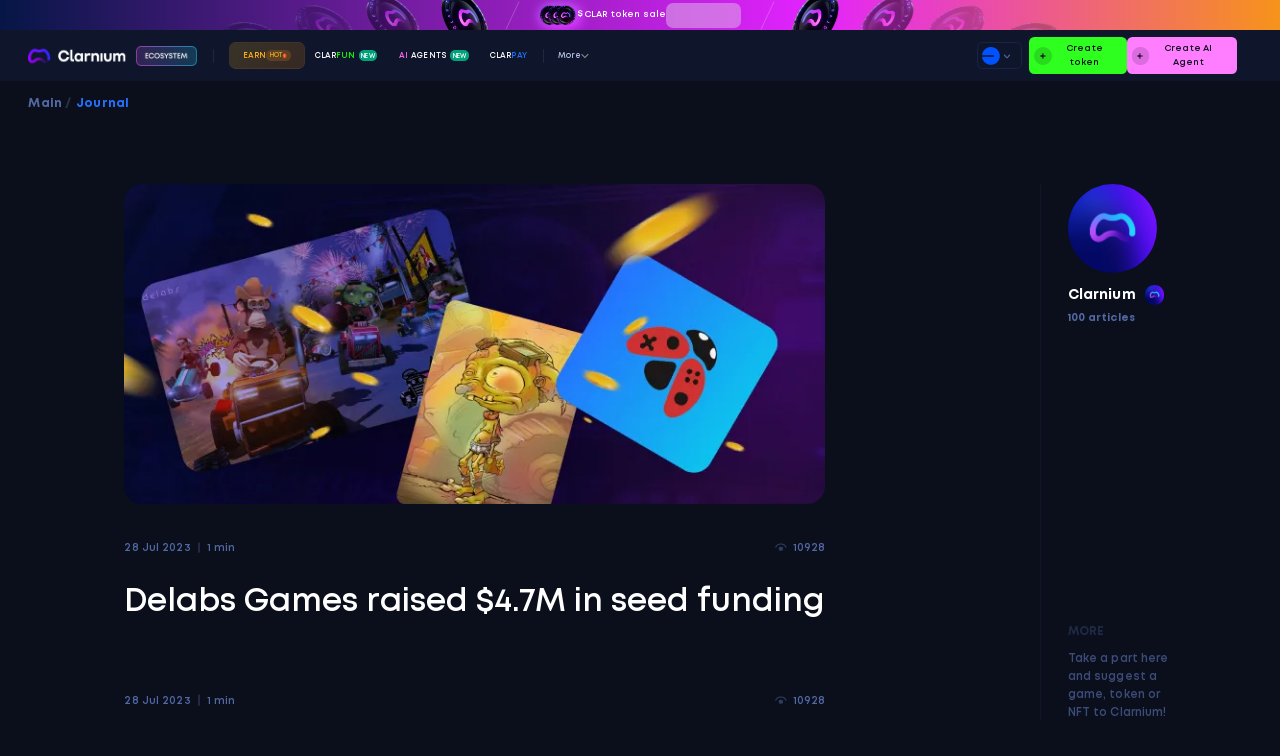

--- FILE ---
content_type: text/html;charset=utf-8
request_url: https://clarnium.io/journal/delabs-games-raised-dollar47m-in-seed-funding
body_size: 45605
content:
<!DOCTYPE html>
<html  lang="en">
<head><meta charset="utf-8">
<meta name="viewport" content="width=device-width, initial-scale=1">
<title>Delabs Games raises funds for the RRS Summer Camp | Clarnium</title>
<meta name="og:title" content="Web3 Token Launch & Promoting Platform.">
<meta name="og:description" content="Launch tokens on ClarFun, promote with AI Agents. Join Clarnium Eco-System to build and earn in Web3! Powered by $CLAR.">
<meta name="google" content="notranslate">
<meta name="msapplication-config" content="/browserconfig.xml">
<meta name="theme-color" content="#0F162B">
<meta name="og:image" property="og:image" content="https://clarnium.io/metaimage_2.webp">
<meta name="twitter:image" property="twitter:image" content="https://clarnium.io/metaimage_2.webp">
<meta name="twitter:card" content="summary_large_image">
<link rel="icon" type="image/x-icon" href="/favicon.ico">
<link rel="icon" type="image/png" sizes="32x32" href="/favicon-32x32.webp">
<link rel="icon" type="image/png" sizes="16x16" href="/favicon-16x16.webp">
<link rel="apple-touch-icon" sizes="180x180" href="/apple-touch-icon.webp">
<link rel="mask-icon" href="/safari-pinned-tab.svg">
<script>
                    !function(f,b,e,v,n,t,s)
                    {if(f.fbq)return;n=f.fbq=function(){n.callMethod?
                    n.callMethod.apply(n,arguments):n.queue.push(arguments)};
                    if(!f._fbq)f._fbq=n;n.push=n;n.loaded=!0;n.version='2.0';
                    n.queue=[];t=b.createElement(e);t.async=!0;
                    t.src=v;s=b.getElementsByTagName(e)[0];
                    s.parentNode.insertBefore(t,s)}(window, document,'script',
                    'https://connect.facebook.net/en_US/fbevents.js');
                    fbq('init', '376681784876999');
                    fbq('track', 'PageView');
                </script>
<script>
    if (!window.location.href.includes('/account')) {
      var _smartsupp = _smartsupp || {};
      _smartsupp.key = '5fa20f95c79c42ed36221b4a8e7a176934db380a';
      window.smartsupp || (function(d) {
        var s, c, o = smartsupp = function() { o._.push(arguments) }; o._ = [];
        s = d.getElementsByTagName('script')[0];
        c = d.createElement('script');
        c.type = 'text/javascript'; c.charset = 'utf-8'; c.async = true;
        c.src = 'https://www.smartsuppchat.com/loader.js?';
        s.parentNode.insertBefore(c, s);
      })(document);
    }
  </script>
<noscript>
                                <img height="1" width="1" style="display:none" src="https://www.facebook.com/tr?id=376681784876999&ev=PageView&noscript=1" />
                            </noscript>
<style> @font-face { font-family: "Space Grotesk fallback"; src: local("Noto Sans"); size-adjust: 103.8217%; ascent-override: 94.7779%; descent-override: 28.1252%; line-gap-override: 0%; } @font-face { font-family: "Space Grotesk fallback"; src: local("Arial"); size-adjust: 110.7823%; ascent-override: 88.8229%; descent-override: 26.358%; line-gap-override: 0%; } @font-face { font-family: "Space Grotesk fallback"; src: local("Helvetica Neue"); size-adjust: 109.396%; ascent-override: 89.9485%; descent-override: 26.692%; line-gap-override: 0%; } @font-face { font-family: "Space Grotesk fallback"; src: local("Roboto"); size-adjust: 110.6599%; ascent-override: 88.9211%; descent-override: 26.3872%; line-gap-override: 0%; } @font-face { font-family: "Space Grotesk fallback"; src: local("Segoe UI"); size-adjust: 110.5377%; ascent-override: 89.0194%; descent-override: 26.4163%; line-gap-override: 0%; } @font-face { font-family: "Space Grotesk fallback"; src: local("BlinkMacSystemFont"); size-adjust: 118.9397%; ascent-override: 82.731%; descent-override: 24.5503%; line-gap-override: 0%; } @font-face { font-family: "Space Grotesk fallback"; src: local("Noto Sans"); size-adjust: 103.8217%; ascent-override: 94.7779%; descent-override: 28.1252%; line-gap-override: 0%; } @font-face { font-family: "Space Grotesk fallback"; src: local("Arial"); size-adjust: 110.7823%; ascent-override: 88.8229%; descent-override: 26.358%; line-gap-override: 0%; } @font-face { font-family: "Space Grotesk fallback"; src: local("Helvetica Neue"); size-adjust: 109.396%; ascent-override: 89.9485%; descent-override: 26.692%; line-gap-override: 0%; } @font-face { font-family: "Space Grotesk fallback"; src: local("Roboto"); size-adjust: 110.6599%; ascent-override: 88.9211%; descent-override: 26.3872%; line-gap-override: 0%; } @font-face { font-family: "Space Grotesk fallback"; src: local("Segoe UI"); size-adjust: 110.5377%; ascent-override: 89.0194%; descent-override: 26.4163%; line-gap-override: 0%; } @font-face { font-family: "Space Grotesk fallback"; src: local("BlinkMacSystemFont"); size-adjust: 118.9397%; ascent-override: 82.731%; descent-override: 24.5503%; line-gap-override: 0%; } @font-face { font-family: "Space Grotesk fallback"; src: local("Noto Sans"); size-adjust: 103.8217%; ascent-override: 94.7779%; descent-override: 28.1252%; line-gap-override: 0%; } @font-face { font-family: "Space Grotesk fallback"; src: local("Arial"); size-adjust: 110.7823%; ascent-override: 88.8229%; descent-override: 26.358%; line-gap-override: 0%; } @font-face { font-family: "Space Grotesk fallback"; src: local("Helvetica Neue"); size-adjust: 109.396%; ascent-override: 89.9485%; descent-override: 26.692%; line-gap-override: 0%; } @font-face { font-family: "Space Grotesk fallback"; src: local("Roboto"); size-adjust: 110.6599%; ascent-override: 88.9211%; descent-override: 26.3872%; line-gap-override: 0%; } @font-face { font-family: "Space Grotesk fallback"; src: local("Segoe UI"); size-adjust: 110.5377%; ascent-override: 89.0194%; descent-override: 26.4163%; line-gap-override: 0%; } @font-face { font-family: "Space Grotesk fallback"; src: local("BlinkMacSystemFont"); size-adjust: 118.9397%; ascent-override: 82.731%; descent-override: 24.5503%; line-gap-override: 0%; } @font-face { font-family: "Space Grotesk fallback"; src: local("Noto Sans"); size-adjust: 103.8217%; ascent-override: 94.7779%; descent-override: 28.1252%; line-gap-override: 0%; } @font-face { font-family: "Space Grotesk fallback"; src: local("Arial"); size-adjust: 110.7823%; ascent-override: 88.8229%; descent-override: 26.358%; line-gap-override: 0%; } @font-face { font-family: "Space Grotesk fallback"; src: local("Helvetica Neue"); size-adjust: 109.396%; ascent-override: 89.9485%; descent-override: 26.692%; line-gap-override: 0%; } @font-face { font-family: "Space Grotesk fallback"; src: local("Roboto"); size-adjust: 110.6599%; ascent-override: 88.9211%; descent-override: 26.3872%; line-gap-override: 0%; } @font-face { font-family: "Space Grotesk fallback"; src: local("Segoe UI"); size-adjust: 110.5377%; ascent-override: 89.0194%; descent-override: 26.4163%; line-gap-override: 0%; } @font-face { font-family: "Space Grotesk fallback"; src: local("BlinkMacSystemFont"); size-adjust: 118.9397%; ascent-override: 82.731%; descent-override: 24.5503%; line-gap-override: 0%; } @font-face { font-family: "Mont fallback"; src: local("Noto Sans"); size-adjust: 110.828%; ascent-override: 65.4167%; descent-override: 15.7902%; line-gap-override: 34.1069%; } @font-face { font-family: "Mont fallback"; src: local("Arial"); size-adjust: 118.2584%; ascent-override: 61.3064%; descent-override: 14.7981%; line-gap-override: 31.9639%; } @font-face { font-family: "Mont fallback"; src: local("Helvetica Neue"); size-adjust: 116.7785%; ascent-override: 62.0833%; descent-override: 14.9856%; line-gap-override: 32.369%; } @font-face { font-family: "Mont fallback"; src: local("Roboto"); size-adjust: 118.1277%; ascent-override: 61.3742%; descent-override: 14.8145%; line-gap-override: 31.9993%; } @font-face { font-family: "Mont fallback"; src: local("Segoe UI"); size-adjust: 117.9974%; ascent-override: 61.4421%; descent-override: 14.8308%; line-gap-override: 32.0346%; } @font-face { font-family: "Mont fallback"; src: local("BlinkMacSystemFont"); size-adjust: 126.9663%; ascent-override: 57.1018%; descent-override: 13.7832%; line-gap-override: 29.7717%; } @font-face { font-family: "Mont fallback"; src: local("Noto Sans"); size-adjust: 110.828%; ascent-override: 65.4167%; descent-override: 15.7902%; line-gap-override: 34.1069%; } @font-face { font-family: "Mont fallback"; src: local("Arial"); size-adjust: 118.2584%; ascent-override: 61.3064%; descent-override: 14.7981%; line-gap-override: 31.9639%; } @font-face { font-family: "Mont fallback"; src: local("Helvetica Neue"); size-adjust: 116.7785%; ascent-override: 62.0833%; descent-override: 14.9856%; line-gap-override: 32.369%; } @font-face { font-family: "Mont fallback"; src: local("Roboto"); size-adjust: 118.1277%; ascent-override: 61.3742%; descent-override: 14.8145%; line-gap-override: 31.9993%; } @font-face { font-family: "Mont fallback"; src: local("Segoe UI"); size-adjust: 117.9974%; ascent-override: 61.4421%; descent-override: 14.8308%; line-gap-override: 32.0346%; } @font-face { font-family: "Mont fallback"; src: local("BlinkMacSystemFont"); size-adjust: 126.9663%; ascent-override: 57.1018%; descent-override: 13.7832%; line-gap-override: 29.7717%; } @font-face { font-family: "Mont fallback"; src: local("Noto Sans"); size-adjust: 108.0679%; ascent-override: 67.0874%; descent-override: 16.1935%; line-gap-override: 34.978%; } @font-face { font-family: "Mont fallback"; src: local("Arial"); size-adjust: 115.3133%; ascent-override: 62.8722%; descent-override: 15.176%; line-gap-override: 32.7803%; } @font-face { font-family: "Mont fallback"; src: local("Helvetica Neue"); size-adjust: 113.8702%; ascent-override: 63.669%; descent-override: 15.3684%; line-gap-override: 33.1957%; } @font-face { font-family: "Mont fallback"; src: local("Roboto"); size-adjust: 115.1859%; ascent-override: 62.9418%; descent-override: 15.1928%; line-gap-override: 32.8165%; } @font-face { font-family: "Mont fallback"; src: local("Segoe UI"); size-adjust: 115.0587%; ascent-override: 63.0113%; descent-override: 15.2096%; line-gap-override: 32.8528%; } @font-face { font-family: "Mont fallback"; src: local("BlinkMacSystemFont"); size-adjust: 123.8043%; ascent-override: 58.5602%; descent-override: 14.1352%; line-gap-override: 30.5321%; } @font-face { font-family: "Mont fallback"; src: local("Noto Sans"); size-adjust: 108.0679%; ascent-override: 67.0874%; descent-override: 16.1935%; line-gap-override: 34.978%; } @font-face { font-family: "Mont fallback"; src: local("Arial"); size-adjust: 115.3133%; ascent-override: 62.8722%; descent-override: 15.176%; line-gap-override: 32.7803%; } @font-face { font-family: "Mont fallback"; src: local("Helvetica Neue"); size-adjust: 113.8702%; ascent-override: 63.669%; descent-override: 15.3684%; line-gap-override: 33.1957%; } @font-face { font-family: "Mont fallback"; src: local("Roboto"); size-adjust: 115.1859%; ascent-override: 62.9418%; descent-override: 15.1928%; line-gap-override: 32.8165%; } @font-face { font-family: "Mont fallback"; src: local("Segoe UI"); size-adjust: 115.0587%; ascent-override: 63.0113%; descent-override: 15.2096%; line-gap-override: 32.8528%; } @font-face { font-family: "Mont fallback"; src: local("BlinkMacSystemFont"); size-adjust: 123.8043%; ascent-override: 58.5602%; descent-override: 14.1352%; line-gap-override: 30.5321%; } @font-face { font-family: "Mont fallback"; src: local("Noto Sans"); size-adjust: 108.2803%; ascent-override: 66.9559%; descent-override: 16.1618%; line-gap-override: 34.9094%; } @font-face { font-family: "Mont fallback"; src: local("Arial"); size-adjust: 115.5398%; ascent-override: 62.7489%; descent-override: 15.1463%; line-gap-override: 32.716%; } @font-face { font-family: "Mont fallback"; src: local("Helvetica Neue"); size-adjust: 114.094%; ascent-override: 63.5441%; descent-override: 15.3382%; line-gap-override: 33.1306%; } @font-face { font-family: "Mont fallback"; src: local("Roboto"); size-adjust: 115.4122%; ascent-override: 62.8183%; descent-override: 15.163%; line-gap-override: 32.7522%; } @font-face { font-family: "Mont fallback"; src: local("Segoe UI"); size-adjust: 115.2848%; ascent-override: 62.8878%; descent-override: 15.1798%; line-gap-override: 32.7884%; } @font-face { font-family: "Mont fallback"; src: local("BlinkMacSystemFont"); size-adjust: 124.0475%; ascent-override: 58.4454%; descent-override: 14.1075%; line-gap-override: 30.4722%; } @font-face { font-family: "Mont fallback"; src: local("Noto Sans"); size-adjust: 108.2803%; ascent-override: 66.9559%; descent-override: 16.1618%; line-gap-override: 34.9094%; } @font-face { font-family: "Mont fallback"; src: local("Arial"); size-adjust: 115.5398%; ascent-override: 62.7489%; descent-override: 15.1463%; line-gap-override: 32.716%; } @font-face { font-family: "Mont fallback"; src: local("Helvetica Neue"); size-adjust: 114.094%; ascent-override: 63.5441%; descent-override: 15.3382%; line-gap-override: 33.1306%; } @font-face { font-family: "Mont fallback"; src: local("Roboto"); size-adjust: 115.4122%; ascent-override: 62.8183%; descent-override: 15.163%; line-gap-override: 32.7522%; } @font-face { font-family: "Mont fallback"; src: local("Segoe UI"); size-adjust: 115.2848%; ascent-override: 62.8878%; descent-override: 15.1798%; line-gap-override: 32.7884%; } @font-face { font-family: "Mont fallback"; src: local("BlinkMacSystemFont"); size-adjust: 124.0475%; ascent-override: 58.4454%; descent-override: 14.1075%; line-gap-override: 30.4722%; } @font-face { font-family: "Mont fallback"; src: local("Noto Sans"); size-adjust: 108.7049%; ascent-override: 66.6943%; descent-override: 16.0986%; line-gap-override: 34.773%; } @font-face { font-family: "Mont fallback"; src: local("Arial"); size-adjust: 115.9929%; ascent-override: 62.5038%; descent-override: 15.0871%; line-gap-override: 32.5882%; } @font-face { font-family: "Mont fallback"; src: local("Helvetica Neue"); size-adjust: 114.5414%; ascent-override: 63.2959%; descent-override: 15.2783%; line-gap-override: 33.0012%; } @font-face { font-family: "Mont fallback"; src: local("Roboto"); size-adjust: 115.8648%; ascent-override: 62.573%; descent-override: 15.1038%; line-gap-override: 32.6242%; } @font-face { font-family: "Mont fallback"; src: local("Segoe UI"); size-adjust: 115.7369%; ascent-override: 62.6421%; descent-override: 15.1205%; line-gap-override: 32.6603%; } @font-face { font-family: "Mont fallback"; src: local("BlinkMacSystemFont"); size-adjust: 124.534%; ascent-override: 58.217%; descent-override: 14.0524%; line-gap-override: 30.3532%; } @font-face { font-family: "Mont fallback"; src: local("Noto Sans"); size-adjust: 108.7049%; ascent-override: 66.6943%; descent-override: 16.0986%; line-gap-override: 34.773%; } @font-face { font-family: "Mont fallback"; src: local("Arial"); size-adjust: 115.9929%; ascent-override: 62.5038%; descent-override: 15.0871%; line-gap-override: 32.5882%; } @font-face { font-family: "Mont fallback"; src: local("Helvetica Neue"); size-adjust: 114.5414%; ascent-override: 63.2959%; descent-override: 15.2783%; line-gap-override: 33.0012%; } @font-face { font-family: "Mont fallback"; src: local("Roboto"); size-adjust: 115.8648%; ascent-override: 62.573%; descent-override: 15.1038%; line-gap-override: 32.6242%; } @font-face { font-family: "Mont fallback"; src: local("Segoe UI"); size-adjust: 115.7369%; ascent-override: 62.6421%; descent-override: 15.1205%; line-gap-override: 32.6603%; } @font-face { font-family: "Mont fallback"; src: local("BlinkMacSystemFont"); size-adjust: 124.534%; ascent-override: 58.217%; descent-override: 14.0524%; line-gap-override: 30.3532%; } @font-face { font-family: "Mont fallback"; src: local("Noto Sans"); size-adjust: 109.1295%; ascent-override: 66.4348%; descent-override: 16.036%; line-gap-override: 34.6377%; } @font-face { font-family: "Mont fallback"; src: local("Arial"); size-adjust: 116.446%; ascent-override: 62.2606%; descent-override: 15.0284%; line-gap-override: 32.4614%; } @font-face { font-family: "Mont fallback"; src: local("Helvetica Neue"); size-adjust: 114.9888%; ascent-override: 63.0496%; descent-override: 15.2189%; line-gap-override: 32.8728%; } @font-face { font-family: "Mont fallback"; src: local("Roboto"); size-adjust: 116.3173%; ascent-override: 62.3295%; descent-override: 15.045%; line-gap-override: 32.4973%; } @font-face { font-family: "Mont fallback"; src: local("Segoe UI"); size-adjust: 116.189%; ascent-override: 62.3984%; descent-override: 15.0617%; line-gap-override: 32.5332%; } @font-face { font-family: "Mont fallback"; src: local("BlinkMacSystemFont"); size-adjust: 125.0204%; ascent-override: 57.9905%; descent-override: 13.9977%; line-gap-override: 30.2351%; } @font-face { font-family: "Mont fallback"; src: local("Noto Sans"); size-adjust: 109.1295%; ascent-override: 66.4348%; descent-override: 16.036%; line-gap-override: 34.6377%; } @font-face { font-family: "Mont fallback"; src: local("Arial"); size-adjust: 116.446%; ascent-override: 62.2606%; descent-override: 15.0284%; line-gap-override: 32.4614%; } @font-face { font-family: "Mont fallback"; src: local("Helvetica Neue"); size-adjust: 114.9888%; ascent-override: 63.0496%; descent-override: 15.2189%; line-gap-override: 32.8728%; } @font-face { font-family: "Mont fallback"; src: local("Roboto"); size-adjust: 116.3173%; ascent-override: 62.3295%; descent-override: 15.045%; line-gap-override: 32.4973%; } @font-face { font-family: "Mont fallback"; src: local("Segoe UI"); size-adjust: 116.189%; ascent-override: 62.3984%; descent-override: 15.0617%; line-gap-override: 32.5332%; } @font-face { font-family: "Mont fallback"; src: local("BlinkMacSystemFont"); size-adjust: 125.0204%; ascent-override: 57.9905%; descent-override: 13.9977%; line-gap-override: 30.2351%; } @font-face { font-family: "Mont fallback"; src: local("Noto Sans"); size-adjust: 110.1911%; ascent-override: 65.7948%; descent-override: 15.8815%; line-gap-override: 34.304%; } @font-face { font-family: "Mont fallback"; src: local("Arial"); size-adjust: 117.5788%; ascent-override: 61.6608%; descent-override: 14.8836%; line-gap-override: 32.1487%; } @font-face { font-family: "Mont fallback"; src: local("Helvetica Neue"); size-adjust: 116.1074%; ascent-override: 62.4422%; descent-override: 15.0723%; line-gap-override: 32.5561%; } @font-face { font-family: "Mont fallback"; src: local("Roboto"); size-adjust: 117.4488%; ascent-override: 61.729%; descent-override: 14.9001%; line-gap-override: 32.1842%; } @font-face { font-family: "Mont fallback"; src: local("Segoe UI"); size-adjust: 117.3192%; ascent-override: 61.7972%; descent-override: 14.9166%; line-gap-override: 32.2198%; } @font-face { font-family: "Mont fallback"; src: local("BlinkMacSystemFont"); size-adjust: 126.2366%; ascent-override: 57.4318%; descent-override: 13.8629%; line-gap-override: 29.9438%; } @font-face { font-family: "Mont fallback"; src: local("Noto Sans"); size-adjust: 110.1911%; ascent-override: 65.7948%; descent-override: 15.8815%; line-gap-override: 34.304%; } @font-face { font-family: "Mont fallback"; src: local("Arial"); size-adjust: 117.5788%; ascent-override: 61.6608%; descent-override: 14.8836%; line-gap-override: 32.1487%; } @font-face { font-family: "Mont fallback"; src: local("Helvetica Neue"); size-adjust: 116.1074%; ascent-override: 62.4422%; descent-override: 15.0723%; line-gap-override: 32.5561%; } @font-face { font-family: "Mont fallback"; src: local("Roboto"); size-adjust: 117.4488%; ascent-override: 61.729%; descent-override: 14.9001%; line-gap-override: 32.1842%; } @font-face { font-family: "Mont fallback"; src: local("Segoe UI"); size-adjust: 117.3192%; ascent-override: 61.7972%; descent-override: 14.9166%; line-gap-override: 32.2198%; } @font-face { font-family: "Mont fallback"; src: local("BlinkMacSystemFont"); size-adjust: 126.2366%; ascent-override: 57.4318%; descent-override: 13.8629%; line-gap-override: 29.9438%; } @font-face { font-family: "Mont fallback"; src: local("Noto Sans"); size-adjust: 108.0679%; ascent-override: 67.0874%; descent-override: 16.1935%; line-gap-override: 34.978%; } @font-face { font-family: "Mont fallback"; src: local("Arial"); size-adjust: 115.3133%; ascent-override: 62.8722%; descent-override: 15.176%; line-gap-override: 32.7803%; } @font-face { font-family: "Mont fallback"; src: local("Helvetica Neue"); size-adjust: 113.8702%; ascent-override: 63.669%; descent-override: 15.3684%; line-gap-override: 33.1957%; } @font-face { font-family: "Mont fallback"; src: local("Roboto"); size-adjust: 115.1859%; ascent-override: 62.9418%; descent-override: 15.1928%; line-gap-override: 32.8165%; } @font-face { font-family: "Mont fallback"; src: local("Segoe UI"); size-adjust: 115.0587%; ascent-override: 63.0113%; descent-override: 15.2096%; line-gap-override: 32.8528%; } @font-face { font-family: "Mont fallback"; src: local("BlinkMacSystemFont"); size-adjust: 123.8043%; ascent-override: 58.5602%; descent-override: 14.1352%; line-gap-override: 30.5321%; } @font-face { font-family: "Mont fallback"; src: local("Noto Sans"); size-adjust: 108.0679%; ascent-override: 67.0874%; descent-override: 16.1935%; line-gap-override: 34.978%; } @font-face { font-family: "Mont fallback"; src: local("Arial"); size-adjust: 115.3133%; ascent-override: 62.8722%; descent-override: 15.176%; line-gap-override: 32.7803%; } @font-face { font-family: "Mont fallback"; src: local("Helvetica Neue"); size-adjust: 113.8702%; ascent-override: 63.669%; descent-override: 15.3684%; line-gap-override: 33.1957%; } @font-face { font-family: "Mont fallback"; src: local("Roboto"); size-adjust: 115.1859%; ascent-override: 62.9418%; descent-override: 15.1928%; line-gap-override: 32.8165%; } @font-face { font-family: "Mont fallback"; src: local("Segoe UI"); size-adjust: 115.0587%; ascent-override: 63.0113%; descent-override: 15.2096%; line-gap-override: 32.8528%; } @font-face { font-family: "Mont fallback"; src: local("BlinkMacSystemFont"); size-adjust: 123.8043%; ascent-override: 58.5602%; descent-override: 14.1352%; line-gap-override: 30.5321%; } @font-face { font-family: "Mont fallback"; src: local("Noto Sans"); size-adjust: 109.5541%; ascent-override: 66.1773%; descent-override: 15.9738%; line-gap-override: 34.5035%; } @font-face { font-family: "Mont fallback"; src: local("Arial"); size-adjust: 116.8991%; ascent-override: 62.0193%; descent-override: 14.9702%; line-gap-override: 32.3356%; } @font-face { font-family: "Mont fallback"; src: local("Helvetica Neue"); size-adjust: 115.4362%; ascent-override: 62.8052%; descent-override: 15.1599%; line-gap-override: 32.7453%; } @font-face { font-family: "Mont fallback"; src: local("Roboto"); size-adjust: 116.7699%; ascent-override: 62.0879%; descent-override: 14.9867%; line-gap-override: 32.3713%; } @font-face { font-family: "Mont fallback"; src: local("Segoe UI"); size-adjust: 116.6411%; ascent-override: 62.1565%; descent-override: 15.0033%; line-gap-override: 32.4071%; } @font-face { font-family: "Mont fallback"; src: local("BlinkMacSystemFont"); size-adjust: 125.5069%; ascent-override: 57.7658%; descent-override: 13.9435%; line-gap-override: 30.1179%; } @font-face { font-family: "Mont fallback"; src: local("Noto Sans"); size-adjust: 109.5541%; ascent-override: 66.1773%; descent-override: 15.9738%; line-gap-override: 34.5035%; } @font-face { font-family: "Mont fallback"; src: local("Arial"); size-adjust: 116.8991%; ascent-override: 62.0193%; descent-override: 14.9702%; line-gap-override: 32.3356%; } @font-face { font-family: "Mont fallback"; src: local("Helvetica Neue"); size-adjust: 115.4362%; ascent-override: 62.8052%; descent-override: 15.1599%; line-gap-override: 32.7453%; } @font-face { font-family: "Mont fallback"; src: local("Roboto"); size-adjust: 116.7699%; ascent-override: 62.0879%; descent-override: 14.9867%; line-gap-override: 32.3713%; } @font-face { font-family: "Mont fallback"; src: local("Segoe UI"); size-adjust: 116.6411%; ascent-override: 62.1565%; descent-override: 15.0033%; line-gap-override: 32.4071%; } @font-face { font-family: "Mont fallback"; src: local("BlinkMacSystemFont"); size-adjust: 125.5069%; ascent-override: 57.7658%; descent-override: 13.9435%; line-gap-override: 30.1179%; } @font-face { font-family: "Mont fallback"; src: local("Noto Sans"); size-adjust: 108.4926%; ascent-override: 66.8249%; descent-override: 16.1301%; line-gap-override: 34.8411%; } @font-face { font-family: "Mont fallback"; src: local("Arial"); size-adjust: 115.7664%; ascent-override: 62.6261%; descent-override: 15.1167%; line-gap-override: 32.652%; } @font-face { font-family: "Mont fallback"; src: local("Helvetica Neue"); size-adjust: 114.3177%; ascent-override: 63.4198%; descent-override: 15.3082%; line-gap-override: 33.0658%; } @font-face { font-family: "Mont fallback"; src: local("Roboto"); size-adjust: 115.6385%; ascent-override: 62.6954%; descent-override: 15.1334%; line-gap-override: 32.6881%; } @font-face { font-family: "Mont fallback"; src: local("Segoe UI"); size-adjust: 115.5108%; ascent-override: 62.7647%; descent-override: 15.1501%; line-gap-override: 32.7242%; } @font-face { font-family: "Mont fallback"; src: local("BlinkMacSystemFont"); size-adjust: 124.2907%; ascent-override: 58.331%; descent-override: 14.0799%; line-gap-override: 30.4126%; } @font-face { font-family: "Mont fallback"; src: local("Noto Sans"); size-adjust: 108.4926%; ascent-override: 66.8249%; descent-override: 16.1301%; line-gap-override: 34.8411%; } @font-face { font-family: "Mont fallback"; src: local("Arial"); size-adjust: 115.7664%; ascent-override: 62.6261%; descent-override: 15.1167%; line-gap-override: 32.652%; } @font-face { font-family: "Mont fallback"; src: local("Helvetica Neue"); size-adjust: 114.3177%; ascent-override: 63.4198%; descent-override: 15.3082%; line-gap-override: 33.0658%; } @font-face { font-family: "Mont fallback"; src: local("Roboto"); size-adjust: 115.6385%; ascent-override: 62.6954%; descent-override: 15.1334%; line-gap-override: 32.6881%; } @font-face { font-family: "Mont fallback"; src: local("Segoe UI"); size-adjust: 115.5108%; ascent-override: 62.7647%; descent-override: 15.1501%; line-gap-override: 32.7242%; } @font-face { font-family: "Mont fallback"; src: local("BlinkMacSystemFont"); size-adjust: 124.2907%; ascent-override: 58.331%; descent-override: 14.0799%; line-gap-override: 30.4126%; } @font-face { font-family: "Mont fallback"; src: local("Noto Sans"); size-adjust: 108.0679%; ascent-override: 67.0874%; descent-override: 16.1935%; line-gap-override: 34.978%; } @font-face { font-family: "Mont fallback"; src: local("Arial"); size-adjust: 115.3133%; ascent-override: 62.8722%; descent-override: 15.176%; line-gap-override: 32.7803%; } @font-face { font-family: "Mont fallback"; src: local("Helvetica Neue"); size-adjust: 113.8702%; ascent-override: 63.669%; descent-override: 15.3684%; line-gap-override: 33.1957%; } @font-face { font-family: "Mont fallback"; src: local("Roboto"); size-adjust: 115.1859%; ascent-override: 62.9418%; descent-override: 15.1928%; line-gap-override: 32.8165%; } @font-face { font-family: "Mont fallback"; src: local("Segoe UI"); size-adjust: 115.0587%; ascent-override: 63.0113%; descent-override: 15.2096%; line-gap-override: 32.8528%; } @font-face { font-family: "Mont fallback"; src: local("BlinkMacSystemFont"); size-adjust: 123.8043%; ascent-override: 58.5602%; descent-override: 14.1352%; line-gap-override: 30.5321%; } @font-face { font-family: "Mont fallback"; src: local("Noto Sans"); size-adjust: 108.0679%; ascent-override: 67.0874%; descent-override: 16.1935%; line-gap-override: 34.978%; } @font-face { font-family: "Mont fallback"; src: local("Arial"); size-adjust: 115.3133%; ascent-override: 62.8722%; descent-override: 15.176%; line-gap-override: 32.7803%; } @font-face { font-family: "Mont fallback"; src: local("Helvetica Neue"); size-adjust: 113.8702%; ascent-override: 63.669%; descent-override: 15.3684%; line-gap-override: 33.1957%; } @font-face { font-family: "Mont fallback"; src: local("Roboto"); size-adjust: 115.1859%; ascent-override: 62.9418%; descent-override: 15.1928%; line-gap-override: 32.8165%; } @font-face { font-family: "Mont fallback"; src: local("Segoe UI"); size-adjust: 115.0587%; ascent-override: 63.0113%; descent-override: 15.2096%; line-gap-override: 32.8528%; } @font-face { font-family: "Mont fallback"; src: local("BlinkMacSystemFont"); size-adjust: 123.8043%; ascent-override: 58.5602%; descent-override: 14.1352%; line-gap-override: 30.5321%; } @font-face { font-family: "Mont fallback"; src: local("Noto Sans"); size-adjust: 108.2803%; ascent-override: 66.9559%; descent-override: 16.1618%; line-gap-override: 34.9094%; } @font-face { font-family: "Mont fallback"; src: local("Arial"); size-adjust: 115.5398%; ascent-override: 62.7489%; descent-override: 15.1463%; line-gap-override: 32.716%; } @font-face { font-family: "Mont fallback"; src: local("Helvetica Neue"); size-adjust: 114.094%; ascent-override: 63.5441%; descent-override: 15.3382%; line-gap-override: 33.1306%; } @font-face { font-family: "Mont fallback"; src: local("Roboto"); size-adjust: 115.4122%; ascent-override: 62.8183%; descent-override: 15.163%; line-gap-override: 32.7522%; } @font-face { font-family: "Mont fallback"; src: local("Segoe UI"); size-adjust: 115.2848%; ascent-override: 62.8878%; descent-override: 15.1798%; line-gap-override: 32.7884%; } @font-face { font-family: "Mont fallback"; src: local("BlinkMacSystemFont"); size-adjust: 124.0475%; ascent-override: 58.4454%; descent-override: 14.1075%; line-gap-override: 30.4722%; } @font-face { font-family: "Mont fallback"; src: local("Noto Sans"); size-adjust: 108.2803%; ascent-override: 66.9559%; descent-override: 16.1618%; line-gap-override: 34.9094%; } @font-face { font-family: "Mont fallback"; src: local("Arial"); size-adjust: 115.5398%; ascent-override: 62.7489%; descent-override: 15.1463%; line-gap-override: 32.716%; } @font-face { font-family: "Mont fallback"; src: local("Helvetica Neue"); size-adjust: 114.094%; ascent-override: 63.5441%; descent-override: 15.3382%; line-gap-override: 33.1306%; } @font-face { font-family: "Mont fallback"; src: local("Roboto"); size-adjust: 115.4122%; ascent-override: 62.8183%; descent-override: 15.163%; line-gap-override: 32.7522%; } @font-face { font-family: "Mont fallback"; src: local("Segoe UI"); size-adjust: 115.2848%; ascent-override: 62.8878%; descent-override: 15.1798%; line-gap-override: 32.7884%; } @font-face { font-family: "Mont fallback"; src: local("BlinkMacSystemFont"); size-adjust: 124.0475%; ascent-override: 58.4454%; descent-override: 14.1075%; line-gap-override: 30.4722%; } @font-face { font-family: "Mont fallback"; src: local("Noto Sans"); size-adjust: 108.2803%; ascent-override: 66.9559%; descent-override: 16.1618%; line-gap-override: 34.9094%; } @font-face { font-family: "Mont fallback"; src: local("Arial"); size-adjust: 115.5398%; ascent-override: 62.7489%; descent-override: 15.1463%; line-gap-override: 32.716%; } @font-face { font-family: "Mont fallback"; src: local("Helvetica Neue"); size-adjust: 114.094%; ascent-override: 63.5441%; descent-override: 15.3382%; line-gap-override: 33.1306%; } @font-face { font-family: "Mont fallback"; src: local("Roboto"); size-adjust: 115.4122%; ascent-override: 62.8183%; descent-override: 15.163%; line-gap-override: 32.7522%; } @font-face { font-family: "Mont fallback"; src: local("Segoe UI"); size-adjust: 115.2848%; ascent-override: 62.8878%; descent-override: 15.1798%; line-gap-override: 32.7884%; } @font-face { font-family: "Mont fallback"; src: local("BlinkMacSystemFont"); size-adjust: 124.0475%; ascent-override: 58.4454%; descent-override: 14.1075%; line-gap-override: 30.4722%; } @font-face { font-family: "Mont fallback"; src: local("Noto Sans"); size-adjust: 108.2803%; ascent-override: 66.9559%; descent-override: 16.1618%; line-gap-override: 34.9094%; } @font-face { font-family: "Mont fallback"; src: local("Arial"); size-adjust: 115.5398%; ascent-override: 62.7489%; descent-override: 15.1463%; line-gap-override: 32.716%; } @font-face { font-family: "Mont fallback"; src: local("Helvetica Neue"); size-adjust: 114.094%; ascent-override: 63.5441%; descent-override: 15.3382%; line-gap-override: 33.1306%; } @font-face { font-family: "Mont fallback"; src: local("Roboto"); size-adjust: 115.4122%; ascent-override: 62.8183%; descent-override: 15.163%; line-gap-override: 32.7522%; } @font-face { font-family: "Mont fallback"; src: local("Segoe UI"); size-adjust: 115.2848%; ascent-override: 62.8878%; descent-override: 15.1798%; line-gap-override: 32.7884%; } @font-face { font-family: "Mont fallback"; src: local("BlinkMacSystemFont"); size-adjust: 124.0475%; ascent-override: 58.4454%; descent-override: 14.1075%; line-gap-override: 30.4722%; } @font-face { font-family: "Mont fallback"; src: local("Noto Sans"); size-adjust: 107.6433%; ascent-override: 67.3521%; descent-override: 16.2574%; line-gap-override: 35.116%; } @font-face { font-family: "Mont fallback"; src: local("Arial"); size-adjust: 114.8602%; ascent-override: 63.1202%; descent-override: 15.2359%; line-gap-override: 32.9096%; } @font-face { font-family: "Mont fallback"; src: local("Helvetica Neue"); size-adjust: 113.4228%; ascent-override: 63.9201%; descent-override: 15.429%; line-gap-override: 33.3266%; } @font-face { font-family: "Mont fallback"; src: local("Roboto"); size-adjust: 114.7333%; ascent-override: 63.19%; descent-override: 15.2528%; line-gap-override: 32.946%; } @font-face { font-family: "Mont fallback"; src: local("Segoe UI"); size-adjust: 114.6066%; ascent-override: 63.2599%; descent-override: 15.2696%; line-gap-override: 32.9824%; } @font-face { font-family: "Mont fallback"; src: local("BlinkMacSystemFont"); size-adjust: 123.3178%; ascent-override: 58.7912%; descent-override: 14.191%; line-gap-override: 30.6525%; } @font-face { font-family: "Mont fallback"; src: local("Noto Sans"); size-adjust: 107.6433%; ascent-override: 67.3521%; descent-override: 16.2574%; line-gap-override: 35.116%; } @font-face { font-family: "Mont fallback"; src: local("Arial"); size-adjust: 114.8602%; ascent-override: 63.1202%; descent-override: 15.2359%; line-gap-override: 32.9096%; } @font-face { font-family: "Mont fallback"; src: local("Helvetica Neue"); size-adjust: 113.4228%; ascent-override: 63.9201%; descent-override: 15.429%; line-gap-override: 33.3266%; } @font-face { font-family: "Mont fallback"; src: local("Roboto"); size-adjust: 114.7333%; ascent-override: 63.19%; descent-override: 15.2528%; line-gap-override: 32.946%; } @font-face { font-family: "Mont fallback"; src: local("Segoe UI"); size-adjust: 114.6066%; ascent-override: 63.2599%; descent-override: 15.2696%; line-gap-override: 32.9824%; } @font-face { font-family: "Mont fallback"; src: local("BlinkMacSystemFont"); size-adjust: 123.3178%; ascent-override: 58.7912%; descent-override: 14.191%; line-gap-override: 30.6525%; } @font-face { font-family: "Mont fallback"; src: local("Noto Sans"); size-adjust: 108.0679%; ascent-override: 67.0874%; descent-override: 16.1935%; line-gap-override: 34.978%; } @font-face { font-family: "Mont fallback"; src: local("Arial"); size-adjust: 115.3133%; ascent-override: 62.8722%; descent-override: 15.176%; line-gap-override: 32.7803%; } @font-face { font-family: "Mont fallback"; src: local("Helvetica Neue"); size-adjust: 113.8702%; ascent-override: 63.669%; descent-override: 15.3684%; line-gap-override: 33.1957%; } @font-face { font-family: "Mont fallback"; src: local("Roboto"); size-adjust: 115.1859%; ascent-override: 62.9418%; descent-override: 15.1928%; line-gap-override: 32.8165%; } @font-face { font-family: "Mont fallback"; src: local("Segoe UI"); size-adjust: 115.0587%; ascent-override: 63.0113%; descent-override: 15.2096%; line-gap-override: 32.8528%; } @font-face { font-family: "Mont fallback"; src: local("BlinkMacSystemFont"); size-adjust: 123.8043%; ascent-override: 58.5602%; descent-override: 14.1352%; line-gap-override: 30.5321%; } @font-face { font-family: "Mont fallback"; src: local("Noto Sans"); size-adjust: 108.0679%; ascent-override: 67.0874%; descent-override: 16.1935%; line-gap-override: 34.978%; } @font-face { font-family: "Mont fallback"; src: local("Arial"); size-adjust: 115.3133%; ascent-override: 62.8722%; descent-override: 15.176%; line-gap-override: 32.7803%; } @font-face { font-family: "Mont fallback"; src: local("Helvetica Neue"); size-adjust: 113.8702%; ascent-override: 63.669%; descent-override: 15.3684%; line-gap-override: 33.1957%; } @font-face { font-family: "Mont fallback"; src: local("Roboto"); size-adjust: 115.1859%; ascent-override: 62.9418%; descent-override: 15.1928%; line-gap-override: 32.8165%; } @font-face { font-family: "Mont fallback"; src: local("Segoe UI"); size-adjust: 115.0587%; ascent-override: 63.0113%; descent-override: 15.2096%; line-gap-override: 32.8528%; } @font-face { font-family: "Mont fallback"; src: local("BlinkMacSystemFont"); size-adjust: 123.8043%; ascent-override: 58.5602%; descent-override: 14.1352%; line-gap-override: 30.5321%; } @font-face { font-family: "Mont fallback"; src: local("Noto Sans"); size-adjust: 108.2803%; ascent-override: 66.9559%; descent-override: 16.1618%; line-gap-override: 34.9094%; } @font-face { font-family: "Mont fallback"; src: local("Arial"); size-adjust: 115.5398%; ascent-override: 62.7489%; descent-override: 15.1463%; line-gap-override: 32.716%; } @font-face { font-family: "Mont fallback"; src: local("Helvetica Neue"); size-adjust: 114.094%; ascent-override: 63.5441%; descent-override: 15.3382%; line-gap-override: 33.1306%; } @font-face { font-family: "Mont fallback"; src: local("Roboto"); size-adjust: 115.4122%; ascent-override: 62.8183%; descent-override: 15.163%; line-gap-override: 32.7522%; } @font-face { font-family: "Mont fallback"; src: local("Segoe UI"); size-adjust: 115.2848%; ascent-override: 62.8878%; descent-override: 15.1798%; line-gap-override: 32.7884%; } @font-face { font-family: "Mont fallback"; src: local("BlinkMacSystemFont"); size-adjust: 124.0475%; ascent-override: 58.4454%; descent-override: 14.1075%; line-gap-override: 30.4722%; } @font-face { font-family: "Mont fallback"; src: local("Noto Sans"); size-adjust: 108.2803%; ascent-override: 66.9559%; descent-override: 16.1618%; line-gap-override: 34.9094%; } @font-face { font-family: "Mont fallback"; src: local("Arial"); size-adjust: 115.5398%; ascent-override: 62.7489%; descent-override: 15.1463%; line-gap-override: 32.716%; } @font-face { font-family: "Mont fallback"; src: local("Helvetica Neue"); size-adjust: 114.094%; ascent-override: 63.5441%; descent-override: 15.3382%; line-gap-override: 33.1306%; } @font-face { font-family: "Mont fallback"; src: local("Roboto"); size-adjust: 115.4122%; ascent-override: 62.8183%; descent-override: 15.163%; line-gap-override: 32.7522%; } @font-face { font-family: "Mont fallback"; src: local("Segoe UI"); size-adjust: 115.2848%; ascent-override: 62.8878%; descent-override: 15.1798%; line-gap-override: 32.7884%; } @font-face { font-family: "Mont fallback"; src: local("BlinkMacSystemFont"); size-adjust: 124.0475%; ascent-override: 58.4454%; descent-override: 14.1075%; line-gap-override: 30.4722%; } @font-face { font-family: "Mont fallback"; src: local("Noto Sans"); size-adjust: 108.2803%; ascent-override: 66.9559%; descent-override: 16.1618%; line-gap-override: 34.9094%; } @font-face { font-family: "Mont fallback"; src: local("Arial"); size-adjust: 115.5398%; ascent-override: 62.7489%; descent-override: 15.1463%; line-gap-override: 32.716%; } @font-face { font-family: "Mont fallback"; src: local("Helvetica Neue"); size-adjust: 114.094%; ascent-override: 63.5441%; descent-override: 15.3382%; line-gap-override: 33.1306%; } @font-face { font-family: "Mont fallback"; src: local("Roboto"); size-adjust: 115.4122%; ascent-override: 62.8183%; descent-override: 15.163%; line-gap-override: 32.7522%; } @font-face { font-family: "Mont fallback"; src: local("Segoe UI"); size-adjust: 115.2848%; ascent-override: 62.8878%; descent-override: 15.1798%; line-gap-override: 32.7884%; } @font-face { font-family: "Mont fallback"; src: local("BlinkMacSystemFont"); size-adjust: 124.0475%; ascent-override: 58.4454%; descent-override: 14.1075%; line-gap-override: 30.4722%; } @font-face { font-family: "Mont fallback"; src: local("Noto Sans"); size-adjust: 108.2803%; ascent-override: 66.9559%; descent-override: 16.1618%; line-gap-override: 34.9094%; } @font-face { font-family: "Mont fallback"; src: local("Arial"); size-adjust: 115.5398%; ascent-override: 62.7489%; descent-override: 15.1463%; line-gap-override: 32.716%; } @font-face { font-family: "Mont fallback"; src: local("Helvetica Neue"); size-adjust: 114.094%; ascent-override: 63.5441%; descent-override: 15.3382%; line-gap-override: 33.1306%; } @font-face { font-family: "Mont fallback"; src: local("Roboto"); size-adjust: 115.4122%; ascent-override: 62.8183%; descent-override: 15.163%; line-gap-override: 32.7522%; } @font-face { font-family: "Mont fallback"; src: local("Segoe UI"); size-adjust: 115.2848%; ascent-override: 62.8878%; descent-override: 15.1798%; line-gap-override: 32.7884%; } @font-face { font-family: "Mont fallback"; src: local("BlinkMacSystemFont"); size-adjust: 124.0475%; ascent-override: 58.4454%; descent-override: 14.1075%; line-gap-override: 30.4722%; } </style>
<meta name="description" content="Delabs Games raises funds for RRS Summer Camp, the official tournament of the company’s game where players will compete for the $10,000 prize pool.">
<meta name="format-detection" content="telephone=no">
<meta property="twitter:card" content="summary_large_image">
<meta property="twitter:image" content="https://directus.clarnium.io/assets/47f62e72-248b-4530-89d6-0c75653ee3c2.jpg?format=webp">
<meta property="twitter:title" content="Delabs Games raises funds for the RRS Summer Camp | Clarnium">
<meta property="og:title" content="Delabs Games raises funds for the RRS Summer Camp | Clarnium">
<meta property="og:description" content="Delabs Games raises funds for RRS Summer Camp, the official tournament of the company’s game where players will compete for the $10,000 prize pool.">
<meta property="og:url" content="https://clarnium.io">
<meta property="og:type" content="website">
<link rel="canonical" href="https://clarnium.io/journal/delabs-games-raised-dollar47m-in-seed-funding">
<script type="application/ld+json">{"@context":"https://schema.org/","@type":"BreadcrumbList","itemListElement":[{"@type":"ListItem","position":1,"item":{"@id":"https://clarnium.io","name":"Main"}},{"@type":"ListItem","position":2,"item":{"@id":"https://clarnium.io/journal","name":"Journal"}},{"@type":"ListItem","position":3,"item":{"name":"Delabs Games raises funds for the RRS Summer Camp"}}]}</script>
<style>.connect[data-v-3842e98c]{align-items:center;background-color:transparent;bottom:0;display:flex;justify-content:center;left:0;position:fixed;right:0;top:0;transition:opacity,.3s ease;visibility:hidden;z-index:4}.connect__icon[data-v-3842e98c]{animation:pulse-3842e98c 2.1s ease-in-out 0s infinite;height:6.9444444444vw;margin-top:-2.0833333333vw;width:6.9444444444vw}.connect__icon img[data-v-3842e98c]{height:100%;pointer-events:none;width:100%}.connect_active[data-v-3842e98c]{background-color:rgba(0,0,0,.3);visibility:visible;z-index:102}.connect__block[data-v-3842e98c]{align-items:center;background:linear-gradient(0deg,rgba(0,0,0,.1),rgba(0,0,0,.1)),#0f162b;border-radius:1.3888888889vw;box-shadow:0 .2777777778vw 5.8333333333vw rgba(0,0,0,.25);display:flex;flex-direction:column;max-width:15.8333333333vw;opacity:0;padding:1.6666666667vw;position:absolute;right:.9722222222vw;top:6.1111111111vw;transition-delay:.3s;transition:opacity,.5s ease}.connect__block_active[data-v-3842e98c]{opacity:1}.connect__title-image[data-v-3842e98c]{width:7.4305555556vw}.connect__title-image img[data-v-3842e98c]{pointer-events:none;width:100%}.connect__description[data-v-3842e98c]{color:#7184b7;font-family:Mont,Avenir Black,sans-serif;font-size:.8333333333vw;font-style:normal;font-weight:700;letter-spacing:.01em;line-height:160%;margin-top:.6944444444vw;text-align:center}.connect_active .connect__block[data-v-3842e98c]{opacity:1;transition-delay:0}@media screen and (max-width:991.5px){.connect__icon[data-v-3842e98c]{height:13.0208333333vw;margin-top:-3.90625vw;width:13.0208333333vw}.connect__block[data-v-3842e98c]{border-radius:2.6041666667vw;max-width:29.6875vw;padding:3.125vw;right:3.3854166667vw;top:10.15625vw}.connect__title-image[data-v-3842e98c]{width:13.9322916667vw}.connect__description[data-v-3842e98c]{font-size:1.5625vw;margin-top:1.3020833333vw}}@media screen and (max-width:767.5px){.connect__icon[data-v-3842e98c]{height:26.6666666667vw;margin-top:-8vw;width:26.6666666667vw}.connect__block[data-v-3842e98c]{border-radius:5.3333333333vw;max-width:60.8vw;padding:6.4vw;right:6.9333333333vw;top:20.8vw}.connect__title-image[data-v-3842e98c]{width:28.5333333333vw}.connect__description[data-v-3842e98c]{font-size:3.2vw;margin-top:2.6666666667vw}}@keyframes pulse-3842e98c{to{opacity:.3}0%{opacity:0;transform:scale(.5)}50%{opacity:1}to{opacity:0;transform:scale(1.2)}}</style>
<style>.fade-enter-active[data-v-e8a54440],.fade-leave-active[data-v-e8a54440]{transition:opacity .7s}.fade-enter[data-v-e8a54440],.fade-leave-to[data-v-e8a54440]{opacity:0}.login__wrapper[data-v-e8a54440]{background:#000;height:100vh;position:absolute;width:100%;z-index:100}.hidden[data-v-e8a54440]{position:fixed;top:-100%;transition:all .5s ease-in-out}</style>
<style>.mobile-menu[data-v-720c17ed]{display:none}@media screen and (max-width:767.5px){.mobile-menu[data-v-720c17ed]{background:#0f162b;border-top:1px solid rgba(24,36,71,.5);display:flex;flex-direction:column;height:calc(var(--vh-menu)*100 - 25.06667vw);justify-content:stretch;left:0;overflow:scroll;position:fixed;top:25.0666666667vw;transform:translate(100%);transition:all .5s ease;width:100vw;z-index:1000}.mobile-menu--active[data-v-720c17ed]{transform:translate(0)}.mobile-menu__block[data-v-720c17ed]{transition:padding .3s ease}.mobile-menu__content[data-v-720c17ed]{display:flex;flex-direction:column;height:calc(var(--vh-menu)*94);justify-content:normal;padding:8vw}.mobile-menu__item[data-v-720c17ed]{align-items:center;color:#849bd7;display:flex;font-family:Mont,Avenir Black,sans-serif;font-size:4.2666666667vw;font-weight:700;line-height:140%;padding:2.6666666667vw 0;position:relative;text-decoration:none;transition:all .2s ease}.mobile-menu__item[data-v-720c17ed]:hover{color:#fff}.mobile-menu__item[data-v-720c17ed]:active{color:#849bd7}.mobile-menu__item--active[data-v-720c17ed],.mobile-menu__item--active[data-v-720c17ed]:active{color:#fff}.mobile-menu__item--disable[data-v-720c17ed]{opacity:.5;pointer-events:none}.mobile-menu__item a[data-v-720c17ed]{margin:0!important;transition:color .3s ease}.mobile-menu__item a[data-v-720c17ed],.mobile-menu__item-title[data-v-720c17ed]{align-items:center;display:flex;position:relative;text-decoration:none}.mobile-menu__item-title[data-v-720c17ed]{color:inherit;font-family:inherit;font-size:inherit;font-weight:inherit;line-height:inherit}.mobile-menu__tag[data-v-720c17ed]{align-self:flex-start;color:#19b892;font-size:2.1333333333vw;font-weight:700;justify-content:center;letter-spacing:.0213333333vw;line-height:120%;padding:.5333333333vw 2.1333333333vw}.mobile-menu__item-link[data-v-720c17ed],.mobile-menu__tag[data-v-720c17ed]{align-items:center;display:flex;font-family:Mont,Avenir Black,sans-serif}.mobile-menu__item-link[data-v-720c17ed]{color:#5269a5;font-size:4.2666666667vw;font-weight:500;line-height:140%;padding:3.2vw;position:relative;text-decoration:none}.mobile-menu__item-link[data-v-720c17ed]:hover{color:#849bd7}.mobile-menu__item-link[data-v-720c17ed]:active{color:#5269a5}.mobile-menu__item-link_disable[data-v-720c17ed]{opacity:.5;pointer-events:none}.mobile-menu__item-link--active[data-v-720c17ed]{color:#2571ff}.mobile-menu__item-link--active[data-v-720c17ed]:hover{color:#438fff}.mobile-menu__item-link--active[data-v-720c17ed]:active{color:#115deb}.mobile-menu__link[data-v-720c17ed]{display:flex;margin-bottom:1.0666666667vw}.mobile-menu__plug[data-v-720c17ed]{display:none;height:10.6666666667vw}.mobile-menu__arrow[data-v-720c17ed]{height:6.6666666667vw;margin-left:auto;transition:all .2s ease;width:6.6666666667vw}.mobile-menu__arrow[data-v-720c17ed] svg{height:6.6666666667vw;width:6.6666666667vw}.mobile-menu__arrow[data-v-720c17ed] svg path{stroke:#5269a5}.mobile-menu__arrow--active[data-v-720c17ed]{transform:rotate(180deg)}.mobile-menu__arrow--active[data-v-720c17ed] svg path{stroke:#849bd7}}.active[data-v-720c17ed]{color:#fff}.active svg[data-v-720c17ed]{transform:rotate(180deg);transition:all .4s ease-in-out}.active svg[data-v-720c17ed] path{stroke:#18408e}.link-arrow-active svg[data-v-720c17ed] path{stroke:#2571ff}</style>
<style>.one-main__btns[data-v-1583041a]{align-items:flex-end;display:flex;flex-direction:column;height:96vh;justify-content:flex-end;opacity:0;padding:0 2.7777777778vw 0 0;position:fixed;right:18.75vw;top:1.3888888889vw;transition:all .3s ease-out;z-index:6}.one-main__btn-share[data-v-1583041a]{align-items:center;background:#111932;border-radius:.8333333333vw;cursor:pointer;display:flex;height:3.0555555556vw;justify-content:center;margin-bottom:.6944444444vw;margin-top:.4861111111vw;position:relative;width:3.0555555556vw}.one-main__btn-share svg[data-v-1583041a]{height:1.1111111111vw;width:.9722222222vw}.one-main__btn-scroll[data-v-1583041a]{align-items:center;background:#111932;border-radius:.8333333333vw;cursor:pointer;display:flex;height:3.0555555556vw;justify-content:center;width:3.0555555556vw}.one-main__btn-scroll svg[data-v-1583041a]{height:.5555555556vw;transform:rotate(180deg);width:.8333333333vw}.one-main__btn-scroll svg[data-v-1583041a] path{stroke:#2571ff}.one-main__btn-share-close[data-v-1583041a]{align-items:center;background:#0036f3;border-radius:.8333333333vw;display:flex;height:100%;justify-content:center;left:0;opacity:0;position:absolute;top:0;transition:all .4s ease-in-out;width:100%}.one-main__btn-share-close svg[data-v-1583041a]{height:1.6666666667vw;width:1.6666666667vw}.main-block[data-v-1583041a]{align-items:normal;display:flex;justify-content:space-between;position:relative}.main-block__wrapper[data-v-1583041a]{max-width:62.8472222222vw}.main-block__mobile-user[data-v-1583041a]{display:none}.main-block__poster[data-v-1583041a]{margin-bottom:2.0833333333vw;position:relative;width:100%}.main-block__poster-info[data-v-1583041a]{margin-bottom:8.3333333333vw}.main-block__poster-image[data-v-1583041a]{border-radius:1.3888888889vw;height:25vw;margin-bottom:2.7777777778vw;overflow:hidden;position:relative;width:100%}.main-block__poster-image_img[data-v-1583041a]{height:105%;width:100%}.main-block__poster-header[data-v-1583041a]{align-items:center;display:flex;justify-content:flex-end;left:1.3888888889vw;position:absolute;right:1.3888888889vw;top:1.3888888889vw;z-index:2}.main-block__poster-overlay[data-v-1583041a]{bottom:0;left:0;mix-blend-mode:hard-light;opacity:.5;position:absolute;right:0;top:0;transform:scale(1.1)}.main-block__poster-tags[data-v-1583041a]{align-items:flex-start;display:flex;justify-content:flex-start;left:1.3888888889vw;position:absolute;top:1.3888888889vw;z-index:1}.main-block__poster-stats[data-v-1583041a]{align-items:center;display:flex;margin-bottom:2.0833333333vw}.main-block__poster-stats span[data-v-1583041a]{align-items:center;color:#5269a5;display:flex;font-family:Mont,Avenir Black,sans-serif;font-size:.8333333333vw;font-style:normal;font-weight:700;letter-spacing:.01em;line-height:160%}.main-block__poster-stats span[data-v-1583041a]:first-child{margin-right:.5555555556vw;padding-right:.6944444444vw;position:relative}.main-block__poster-stats span[data-v-1583041a]:first-child:after{background-color:rgba(82,105,165,.3);content:"";height:.8333333333vw;position:absolute;right:0;top:45%;transform:translateY(-50%);width:.1388888889vw}.main-block__poster-stats span[data-v-1583041a]:last-child{margin:0 0 0 auto}.main-block__poster-stats svg[data-v-1583041a]{display:block;height:1.1111111111vw;margin-right:.4166666667vw;width:1.1111111111vw}.main-block__poster-stats_bottom[data-v-1583041a]{border-bottom:.0694444444vw solid rgba(82,105,165,.3);padding-bottom:1.3194444444vw}.main-block__poster-title[data-v-1583041a]{color:#2571ff;font-size:1.3888888889vw;font-weight:800;line-height:130%}.main-block__poster-descr[data-v-1583041a],.main-block__poster-title[data-v-1583041a]{font-family:Mont,Avenir Black,sans-serif;font-style:normal;margin-bottom:1.3888888889vw}.main-block__poster-descr[data-v-1583041a]{color:#fff;font-size:2.5vw;font-weight:700;line-height:120%}.main-block__poster-text[data-v-1583041a]{color:#667db9;font-family:Mont,Avenir Black,sans-serif;font-size:.9722222222vw;font-style:normal;font-weight:700;letter-spacing:.01em;line-height:160%;margin-bottom:5.5555555556vw;white-space:pre-line}.main-block__user-avatar[data-v-1583041a]{border-radius:50%;height:6.9444444444vw;margin-bottom:.8333333333vw;overflow:hidden;width:6.9444444444vw}.main-block__user-avatar img[data-v-1583041a]{height:100%;-o-object-fit:cover;object-fit:cover;width:100%}.main-block__user-name[data-v-1583041a]{align-items:center;display:flex;justify-content:flex-start}.main-block__user-name span[data-v-1583041a]{color:#fff;display:block;font-family:Mont,Avenir Black,sans-serif;font-size:1.1111111111vw;font-style:normal;font-weight:800;letter-spacing:.01em;line-height:160%;margin-right:.6944444444vw}.main-block__user-name img[data-v-1583041a]{border-radius:50%;height:1.5277777778vw;-o-object-fit:cover;object-fit:cover;width:1.5277777778vw}.main-block__user-articles[data-v-1583041a]{color:#5269a5;font-family:Mont,Avenir Black,sans-serif;font-size:.8333333333vw;font-style:normal;font-weight:800;letter-spacing:.01em;line-height:160%}.main-block[data-v-1583041a]  .tag{text-transform:capitalize}.main-block[data-v-1583041a]  .main-block__poster-text p{color:#7a91cd;font-family:Mont,Avenir Black,sans-serif;font-size:.9722222222vw;font-style:normal;font-weight:700;letter-spacing:.01em;line-height:160%;margin-bottom:5.5555555556vw;white-space:pre-line}.main-block[data-v-1583041a]  .main-block__poster-text a{color:#2571ff;cursor:pointer;font-family:Mont,Avenir Black,sans-serif;font-size:.9722222222vw;font-style:normal;font-weight:700;letter-spacing:.01em;line-height:160%}@media screen and (max-width:991.5px){.main-block[data-v-1583041a]{flex-direction:column;height:auto}.main-block__wrapper[data-v-1583041a]{max-width:100%;padding:0 1.3020833333vw}.main-block__mobile-user[data-v-1583041a]{align-items:center;border-bottom:.1302083333vw solid #0f162b;display:flex;margin-bottom:5.2083333333vw;width:100%}.main-block__mobile-user .main-block__user-avatar[data-v-1583041a]{height:6.25vw;margin-bottom:1.3020833333vw;margin-right:1.5625vw;width:6.25vw}.main-block__mobile-user .main-block__user-name[data-v-1583041a]{align-items:center;display:flex;justify-content:flex-start}.main-block__mobile-user .main-block__user-name span[data-v-1583041a]{display:block;font-size:2.0833333333vw;margin-right:1.3020833333vw}.main-block__mobile-user .main-block__user-name img[data-v-1583041a]{height:2.8645833333vw;width:2.8645833333vw}.main-block__mobile-user .main-block__user-articles[data-v-1583041a]{display:block;font-size:1.5625vw}.main-block__poster[data-v-1583041a]{margin-bottom:3.90625vw}.main-block__poster-image[data-v-1583041a]{border-radius:2.6041666667vw;height:46.875vw;margin-bottom:2.4739583333vw;width:100%}.main-block__poster-tags[data-v-1583041a]{left:2.6041666667vw;top:2.6041666667vw}.main-block__poster-stats[data-v-1583041a]{margin-bottom:3.90625vw}.main-block__poster-stats span[data-v-1583041a]{font-size:1.5625vw}.main-block__poster-stats span[data-v-1583041a]:first-child{margin-right:1.0416666667vw;padding-right:1.3020833333vw}.main-block__poster-stats span[data-v-1583041a]:first-child:after{height:1.5625vw;right:0;width:.2604166667vw}.main-block__poster-stats svg[data-v-1583041a]{height:2.0833333333vw;margin-right:.78125vw;width:2.0833333333vw}.main-block__poster-title[data-v-1583041a]{font-size:2.6041666667vw;margin-bottom:2.6041666667vw}.main-block__poster-descr[data-v-1583041a]{font-size:4.6875vw;margin-bottom:2.6041666667vw}.main-block__poster-text[data-v-1583041a]{font-size:1.8229166667vw;margin-bottom:10.4166666667vw}.main-block[data-v-1583041a]  .main-block__poster-text p{font-size:1.8229166667vw;margin-bottom:10.4166666667vw}.main-block[data-v-1583041a]  .main-block__poster-text a{font-size:1.8229166667vw}.one-main__btns[data-v-1583041a]{height:88vh;margin-left:auto;padding:0 2.6041666667vw 0 0;position:fixed;right:0;top:0}.one-main__btn-share[data-v-1583041a]{border-radius:1.5625vw;height:5.7291666667vw;margin-bottom:1.3020833333vw;margin-top:.9114583333vw;width:5.7291666667vw}.one-main__btn-share svg[data-v-1583041a]{height:2.0833333333vw;width:1.8229166667vw}.one-main__btn-scroll[data-v-1583041a]{border-radius:1.5625vw;height:5.7291666667vw;width:5.7291666667vw}.one-main__btn-scroll svg[data-v-1583041a]{height:1.0416666667vw;width:1.5625vw}.one-main__btn-share-close[data-v-1583041a]{border-radius:1.5625vw}.one-main__btn-share-close svg[data-v-1583041a]{height:3.125vw;width:3.125vw}.one-main[data-v-1583041a]  .main-block__poster-text p{font-size:1.8229166667vw;margin-bottom:10.4166666667vw}.one-main[data-v-1583041a]  .main-block__poster-text a{font-size:1.8229166667vw}}@media screen and (max-width:767.5px){.one-main__btns[data-v-1583041a]{bottom:calc(var(--vh-menu));padding:0 2.6666666667vw 0 0}.one-main__btn-scroll[data-v-1583041a]{border-radius:3.2vw;height:11.7333333333vw;width:11.7333333333vw}.one-main__btn-scroll svg[data-v-1583041a]{height:2.1333333333vw;width:3.2vw}.one-main__btn-share-close[data-v-1583041a]{border-radius:3.2vw}.one-main__btn-share-close svg[data-v-1583041a]{height:6.4vw;width:6.4vw}.one-main__btn-share[data-v-1583041a]{border-radius:3.2vw;height:11.7333333333vw;margin-bottom:2.6666666667vw;margin-top:1.8666666667vw;width:11.7333333333vw}.one-main__btn-share svg[data-v-1583041a]{height:4.2666666667vw;width:3.7333333333vw}.main-block__wrapper[data-v-1583041a]{padding:0}.main-block__mobile-user[data-v-1583041a]{border-bottom:.2666666667vw solid #0f162b;margin-bottom:10.6666666667vw}.main-block__mobile-user .main-block__user-avatar[data-v-1583041a]{height:10.6666666667vw;margin-bottom:2.6666666667vw;margin-right:3.2vw;width:10.6666666667vw}.main-block__mobile-user .main-block__user-name span[data-v-1583041a]{font-size:3.7333333333vw;margin-right:2.6666666667vw}.main-block__mobile-user .main-block__user-name img[data-v-1583041a]{height:4.8vw;width:4.8vw}.main-block__mobile-user .main-block__user-articles[data-v-1583041a]{font-size:3.2vw}.main-block__poster[data-v-1583041a]{margin-bottom:8vw}.main-block__poster-image[data-v-1583041a]{border-radius:5.3333333333vw;height:58.6666666667vw;margin-bottom:6.1333333333vw}.main-block__poster-tags[data-v-1583041a]{left:5.3333333333vw;top:5.3333333333vw}.main-block__poster-stats[data-v-1583041a]{margin-bottom:8vw}.main-block__poster-stats span[data-v-1583041a]{font-size:3.2vw}.main-block__poster-stats span[data-v-1583041a]:first-child{margin-right:2.1333333333vw;padding-right:2.6666666667vw}.main-block__poster-stats span[data-v-1583041a]:first-child:after{height:3.2vw;right:0;width:.5333333333vw}.main-block__poster-stats svg[data-v-1583041a]{height:4.2666666667vw;margin-right:1.6vw;width:4.2666666667vw}.main-block__poster-title[data-v-1583041a]{font-size:4.2666666667vw;margin-bottom:5.3333333333vw}.main-block__poster-descr[data-v-1583041a]{font-size:6.4vw;margin-bottom:5.3333333333vw}.main-block__poster-text[data-v-1583041a]{font-size:3.7333333333vw;margin-bottom:21.3333333333vw}.main-block[data-v-1583041a]  .main-block__poster-text p{font-size:3.7333333333vw;margin-bottom:21.3333333333vw}.main-block[data-v-1583041a]  .main-block__poster-text a{font-size:3.7333333333vw}}.share-active[data-v-1583041a]{opacity:1;transition:all .4s ease-in-out}</style>
<style>.breadcrumbs[data-v-c51172fd]{align-items:center;display:flex;flex-direction:row;list-style:none;margin-bottom:5.5555555556vw}.breadcrumbs-margin[data-v-c51172fd]{margin:0}.breadcrumbs__skeleton[data-v-c51172fd]{border-radius:1.3888888889vw;height:1.5277777778vw;margin-bottom:5.5555555556vw;overflow:hidden;position:relative;width:35.8333333333vw}.breadcrumbs__item[data-v-c51172fd]{color:#5269a5;cursor:pointer;font-family:Mont,Avenir Black,sans-serif;font-size:.9722222222vw;font-style:normal;font-weight:800;letter-spacing:.01em;line-height:160%;margin-right:1.1111111111vw;position:relative;text-decoration:none;white-space:nowrap}.breadcrumbs__item-active[data-v-c51172fd]{color:#2571ff;cursor:none;pointer-events:none}.breadcrumbs__item[data-v-c51172fd]:after{color:#7281a4;content:"/";font-family:Mont,Avenir Black,sans-serif;font-size:.9722222222vw;font-style:normal;font-weight:800;left:calc(100% + .27778vw);letter-spacing:.01em;line-height:160%;opacity:.3;position:absolute}.breadcrumbs__item[data-v-c51172fd]:last-child{margin-right:0;max-width:15.6944444444vw}.breadcrumbs__item[data-v-c51172fd]:last-child:after{content:none}@media screen and (max-width:991.5px){.breadcrumbs[data-v-c51172fd],.breadcrumbs__skeleton[data-v-c51172fd]{margin-bottom:10.4166666667vw}.breadcrumbs__skeleton[data-v-c51172fd]{border-radius:2.6041666667vw;height:2.8645833333vw;width:67.1875vw}.breadcrumbs__item[data-v-c51172fd]{font-size:1.8229166667vw;margin-right:0;max-width:29.9479166667vw;overflow:hidden;padding-right:2.0833333333vw;text-overflow:ellipsis;white-space:nowrap}.breadcrumbs__item[data-v-c51172fd]:last-child{max-width:29.4270833333vw}.breadcrumbs__item[data-v-c51172fd]:after{font-size:1.8229166667vw;left:calc(100% - 1.5625vw)}.breadcrumbs-margin[data-v-c51172fd]{margin:0}}@media screen and (max-width:767.5px){.breadcrumbs[data-v-c51172fd]{margin:0}.breadcrumbs__skeleton[data-v-c51172fd]{border-radius:5.3333333333vw;height:5.8666666667vw;margin-bottom:21.3333333333vw;width:66.6666666667vw}.breadcrumbs__item[data-v-c51172fd]{font-size:3.7333333333vw;max-width:18.6666666667vw;padding-right:4.2666666667vw}.breadcrumbs__item[data-v-c51172fd]:last-child{max-width:37.3333333333vw}.breadcrumbs__item[data-v-c51172fd]:after{font-size:3.7333333333vw;left:calc(100% - 3.2vw)}}</style>
<style>.subscription__form-input.input_invalid[data-v-f74f97f7]{border:1px solid rgba(255,0,0,.5)}.subscription[data-v-f74f97f7]{align-items:center;background:rgba(15,22,43,.5);border-radius:1.3888888889vw;display:flex;justify-content:space-between;padding:2.0833333333vw;width:100%}.subscription__info[data-v-f74f97f7]{max-width:14.2361111111vw}.subscription__info-title[data-v-f74f97f7]{align-items:center;color:#2571ff;display:flex;font-family:Mont,Avenir Black,sans-serif;font-size:1.3888888889vw;font-style:normal;font-weight:800;justify-content:flex-start;line-height:130%;margin-bottom:.5555555556vw}.subscription__info-title svg[data-v-f74f97f7]{display:block;height:1.1805555556vw;margin-right:1.1111111111vw;width:1.3194444444vw}.subscription__info-descr[data-v-f74f97f7]{color:#5269a5;font-family:Mont,Avenir Black,sans-serif;font-size:.9027777778vw;font-style:normal;font-weight:700;letter-spacing:.01em;line-height:160%}.subscription__form[data-v-f74f97f7]{max-width:32.6388888889vw;width:100%}.subscription__form-block[data-v-f74f97f7]{align-items:center;display:flex;justify-content:space-between}.subscription__form-input[data-v-f74f97f7]{background:transparent;border:.0694444444vw solid #182447;border-radius:.8333333333vw;color:#5269a5;font-family:Mont,Avenir Black,sans-serif;font-size:.9722222222vw;font-style:normal;font-weight:700;letter-spacing:.01em;line-height:160%;max-width:22.2222222222vw;outline:none;padding:.9027777778vw 1.6666666667vw;width:100%}.subscription__form-input[data-v-f74f97f7]::-moz-placeholder{color:#5269a5;opacity:.5}.subscription__form-input[data-v-f74f97f7]::placeholder{color:#5269a5;opacity:.5}.subscription__form-input[data-v-f74f97f7]:focus{color:#fff}.subscription__form-btn[data-v-f74f97f7]{background-color:#0036f3;border:none;border-radius:4.1666666667vw;color:#fff;cursor:pointer;font-family:Mont,Avenir Black,sans-serif;font-size:.9722222222vw;font-style:normal;font-weight:800;letter-spacing:.01em;line-height:160%;padding:.9027777778vw 2.2222222222vw;transition:background-color .3s ease,color .3s ease}@media (any-hover:hover){.subscription__form-btn[data-v-f74f97f7]:hover{background-color:#144aff}}.subscription__form-btn[data-v-f74f97f7]:active{background-color:#fff;color:#0036f3}.subscription__form-success span[data-v-f74f97f7]{background:rgba(14,25,65,.4);border:.1041666667vw solid rgba(37,113,255,.1);border-radius:5.5555555556vw;color:#fff;display:block;font-family:Mont,Avenir Black,sans-serif;font-size:.9722222222vw;font-style:normal;font-weight:800;letter-spacing:.01em;line-height:160%;padding:.9375vw;text-align:center}@media screen and (max-width:991.5px){.subscription[data-v-f74f97f7]{border-radius:2.6041666667vw;padding:3.90625vw}.subscription__info[data-v-f74f97f7]{max-width:23.5677083333vw}.subscription__info-title[data-v-f74f97f7]{font-size:2.6041666667vw;margin-bottom:1.0416666667vw}.subscription__info-title svg[data-v-f74f97f7]{height:2.2135416667vw;margin-right:2.0833333333vw;width:2.4739583333vw}.subscription__info-descr[data-v-f74f97f7]{font-size:1.6927083333vw}.subscription__form[data-v-f74f97f7]{max-width:53.3854166667vw}.subscription__form-input[data-v-f74f97f7]{border:.1302083333vw solid #182447;border-radius:1.5625vw;max-width:36.4583333333vw}.subscription__form-btn[data-v-f74f97f7],.subscription__form-input[data-v-f74f97f7]{font-size:1.8229166667vw;padding:1.953125vw 3.125vw}.subscription__form-btn[data-v-f74f97f7]{border-radius:7.8125vw}.subscription__form-success span[data-v-f74f97f7]{border:.1953125vw solid rgba(37,113,255,.1);border-radius:10.4166666667vw;font-size:1.8229166667vw;padding:1.7578125vw}}@media screen and (max-width:767.5px){.subscription[data-v-f74f97f7]{border-radius:5.3333333333vw;flex-wrap:wrap;justify-content:center;padding:8vw}.subscription__info[data-v-f74f97f7]{margin-bottom:10.6666666667vw;max-width:54.6666666667vw}.subscription__info-title[data-v-f74f97f7]{font-size:5.3333333333vw;justify-content:center;margin-bottom:2.1333333333vw}.subscription__info-title svg[data-v-f74f97f7]{height:4.5333333333vw;margin-right:4.2666666667vw;width:5.0666666667vw}.subscription__info-descr[data-v-f74f97f7]{font-size:3.4666666667vw;text-align:center}.subscription__form[data-v-f74f97f7]{max-width:100%}.subscription__form-block[data-v-f74f97f7]{flex-wrap:wrap}.subscription__form-input[data-v-f74f97f7]{border:.2666666667vw solid #182447;border-radius:3.2vw;font-size:3.7333333333vw;margin-bottom:5.3333333333vw;max-width:100%;padding:4vw 6.4vw}.subscription__form-btn[data-v-f74f97f7]{border-radius:16vw;font-size:3.7333333333vw;padding:4vw 6.4vw;text-align:center;width:100%}.subscription__form-success span[data-v-f74f97f7]{border:.4vw solid rgba(37,113,255,.1);border-radius:21.3333333333vw;font-size:3.2vw;padding:3.6vw}}</style>
<style>.aside[data-v-3c15b989]{border-left:.0694444444vw solid #0f162b;bottom:0;display:flex;flex-direction:column;height:calc(100vh - 8.33333vw);justify-content:space-between;left:0;max-width:20.8333333333vw;padding-left:2.0833333333vw;position:sticky;top:5.9027777778vw;width:100%}.aside__user-avatar[data-v-3c15b989]{border-radius:50%;height:6.9444444444vw;margin-bottom:.8333333333vw;width:6.9444444444vw}.aside__user-avatar img[data-v-3c15b989]{border-radius:50%;height:100%;-o-object-fit:cover;object-fit:cover;width:100%}.aside__user-name[data-v-3c15b989]{align-items:center;display:flex;justify-content:flex-start}.aside__user-name span[data-v-3c15b989]{color:#fff;display:block;font-family:Mont,Avenir Black,sans-serif;font-size:1.1111111111vw;font-style:normal;font-weight:800;letter-spacing:.01em;line-height:160%;margin-right:.6944444444vw}.aside__user-name img[data-v-3c15b989]{border-radius:50%;height:1.5277777778vw;-o-object-fit:cover;object-fit:cover;width:1.5277777778vw}.aside__user-articles[data-v-3c15b989]{color:#5269a5;font-family:Mont,Avenir Black,sans-serif;font-size:.8333333333vw;font-style:normal;font-weight:800;letter-spacing:.01em;line-height:160%}.aside__footer .footer[data-v-3c15b989]{max-width:15.2777777778vw}.aside__footer .footer__title[data-v-3c15b989]{font-weight:800;margin-bottom:.6944444444vw;opacity:.3;text-transform:uppercase}.aside__footer .footer__descr[data-v-3c15b989],.aside__footer .footer__title[data-v-3c15b989]{color:#5269a5;font-family:Mont,Avenir Black,sans-serif;font-size:.9027777778vw;font-style:normal;letter-spacing:.01em;line-height:160%}.aside__footer .footer__descr[data-v-3c15b989]{font-weight:700;margin-bottom:2.0833333333vw;max-width:60%;opacity:.7}.aside__footer .footer__suggest[data-v-3c15b989]{background-color:#0036f3;border:none;border-radius:4.1666666667vw;color:#fff;cursor:pointer;font-family:Mont,Avenir Black,sans-serif;font-size:.9722222222vw;font-style:normal;font-weight:800;line-height:140%;padding:1.25vw 3.4722222222vw;text-align:center;transition:background-color .3s ease,color .3s ease}.aside__footer .footer__suggest[data-v-3c15b989]:hover{background-color:#144aff}.aside__footer .footer__suggest[data-v-3c15b989]:active{background-color:#fff;color:#0036f3}@media screen and (max-width:991.5px){.aside[data-v-3c15b989]{display:none}}</style>
<style>.poster__title_hidden[data-v-99041f9f]{height:0;opacity:0;pointer-events:none;visibility:0}.journal-article[data-v-99041f9f]{margin-top:5.5555555556vw;padding:1.8055555556vw 2.2222222222vw}.journal-article__skeleton[data-v-99041f9f]{display:flex;flex-direction:row;justify-content:flex-end;margin-bottom:11.1111111111vw}.journal-article__skeleton-person[data-v-99041f9f]{display:none}.journal-article__skeleton-left[data-v-99041f9f]{display:flex;flex-direction:column;margin-right:13.8888888889vw;max-width:55.5555555556vw;width:100%}.journal-article__skeleton-img[data-v-99041f9f]{margin-bottom:2.7777777778vw;min-height:25vw}.journal-article__skeleton-content[data-v-99041f9f],.journal-article__skeleton-img[data-v-99041f9f]{border-radius:1.3888888889vw;display:flex;overflow:hidden;position:relative;width:100%}.journal-article__skeleton-content[data-v-99041f9f]{min-height:83.3333333333vw}.journal-article__skeleton-right[data-v-99041f9f]{border-radius:1.3888888889vw;display:flex;min-height:55.5555555556vw;overflow:hidden;position:relative;width:20.8333333333vw}.journal-article__wrapper[data-v-99041f9f]{display:grid;gap:15.9722222222vw;grid-template-columns:55.5555555556vw 1fr;margin-bottom:11.1111111111vw;padding-left:7.5vw}.journal-article__subscription[data-v-99041f9f]{margin-bottom:5.5555555556vw}.journal-article__button-back[data-v-99041f9f]  .button{flex-direction:row-reverse;width:100%}.journal-article__button-back[data-v-99041f9f]  .button_svg{margin-right:1.8055555556vw;transform:rotate(180deg)}.journal-article__button-back[data-v-99041f9f]  .button_svg svg{margin-bottom:0}.journal-article__button-back[data-v-99041f9f]  .button_svg svg path{stroke:#3985ff}.journal-article[data-v-99041f9f]  .breadcrumbs__item:last-child{max-width:17.9166666667vw;overflow:hidden;text-overflow:ellipsis;white-space:nowrap}.journal-article[data-v-99041f9f]  .cards-slider{padding:0}.journal-article[data-v-99041f9f]  .cards-slider__title{justify-content:space-between;padding:0;width:100%}.journal-article[data-v-99041f9f]  .cards-slider__cards .slick-track{padding:0}@media screen and (max-width:991.5px){.journal-article[data-v-99041f9f]{margin-top:10.4166666667vw;padding:4.6875vw 4.1666666667vw}.journal-article__skeleton[data-v-99041f9f]{margin-bottom:20.8333333333vw}.journal-article__skeleton-person[data-v-99041f9f]{border-radius:2.6041666667vw;display:flex;margin-bottom:5.2083333333vw;min-height:8.59375vw;overflow:hidden;position:relative;width:100%}.journal-article__skeleton-left[data-v-99041f9f]{margin-right:0;max-width:100%}.journal-article__skeleton-img[data-v-99041f9f]{border-radius:2.6041666667vw;margin-bottom:2.6041666667vw;min-height:46.875vw}.journal-article__skeleton-content[data-v-99041f9f]{border-radius:2.6041666667vw;min-height:156.25vw}.journal-article__skeleton-right[data-v-99041f9f]{display:none}.journal-article__wrapper[data-v-99041f9f]{display:grid;gap:unset;grid-template-columns:1fr;margin-bottom:20.8333333333vw;padding-left:0}.journal-article__subscription[data-v-99041f9f]{margin-bottom:10.4166666667vw}.journal-article[data-v-99041f9f]  .breadcrumbs{margin-bottom:4.6875vw}.journal-article[data-v-99041f9f]  .cards-slider__header{justify-content:space-between;padding:0;width:100%}.journal-article[data-v-99041f9f]  .cards-slider__cards{padding:0}}@media screen and (max-width:767.5px){.journal-article[data-v-99041f9f]{margin-top:21.3333333333vw;padding:4.2666666667vw}.journal-article__skeleton[data-v-99041f9f]{margin-bottom:42.6666666667vw}.journal-article__skeleton-person[data-v-99041f9f]{border-radius:5.3333333333vw;margin-bottom:10.6666666667vw;min-height:17.6vw}.journal-article__skeleton-img[data-v-99041f9f]{border-radius:5.3333333333vw;margin-bottom:5.3333333333vw;min-height:58.6666666667vw}.journal-article__skeleton-content[data-v-99041f9f]{border-radius:5.3333333333vw;min-height:320vw}.journal-article__skeleton-right[data-v-99041f9f]{display:none}.journal-article__subscription[data-v-99041f9f]{margin-bottom:21.3333333333vw}.journal-article__wrapper[data-v-99041f9f]{display:block;margin-bottom:32vw}.journal-article[data-v-99041f9f]  .breadcrumbs{margin-bottom:5.3333333333vw}.journal-article[data-v-99041f9f]  .cards-slider__cards{gap:1.3333333333vw}}</style>
<style>.footer[data-v-67672b44]{background:#000217;padding:3.4722222222vw 5.5555555556vw 0}.footer__alpha-dao[data-v-67672b44]{align-items:center;background:linear-gradient(92.38deg,rgba(227,35,255,.3),rgba(247,147,26,.3));border-radius:.4166666667vw;cursor:pointer;display:flex;gap:.6944444444vw;height:2.0833333333vw;margin-top:1.0416666667vw;padding:0 .625vw;text-decoration:none;width:12.0138888889vw}.footer__alpha-dao--title[data-v-67672b44]{color:#fff;font-size:.6944444444vw;font-weight:700;line-height:160%}.footer__alpha-dao--img[data-v-67672b44]{height:.9375vw;width:1.25vw}.footer__subscribe[data-v-67672b44]{width:100%}.footer__content[data-v-67672b44]{display:flex;gap:14.7222222222vw;height:100%;justify-content:space-between;margin-bottom:3.125vw;position:relative}.footer__promo[data-v-67672b44]{width:-moz-max-content;width:max-content}.footer__column-left[data-v-67672b44]{margin-right:0;max-width:24.3055555556vw;width:100%}.footer__title[data-v-67672b44]  svg{height:1.3194444444vw;width:7.9861111111vw}.footer__tag[data-v-67672b44]{align-items:center;align-self:flex-start;background:#00a17b;border-radius:3.4722222222vw;color:#fff;display:flex;font-size:.4861111111vw;font-weight:700;height:.8333333333vw;justify-content:center;letter-spacing:.0048611111vw;line-height:.5833333333vw;line-height:normal;margin-left:.2777777778vw;padding:.2777777778vw .2083333333vw .1388888889vw}@media screen and (max-width:991.5px){.footer__tag[data-v-67672b44]{border-radius:6.5104166667vw;font-size:1.3020833333vw;height:100%;letter-spacing:.0091145833vw;line-height:1.09375vw;margin-left:.5208333333vw;padding:.5208333333vw .390625vw .2604166667vw}}@media screen and (max-width:767.5px){.footer__tag[data-v-67672b44]{border-radius:13.3333333333vw;font-size:2.6666666667vw;height:100%;letter-spacing:.0186666667vw;line-height:2.24vw;margin-left:1.0666666667vw;padding:1.0666666667vw .8vw .5333333333vw}}.footer__tag--soon[data-v-67672b44]{align-self:flex-start;background-color:transparent;color:#19b892;font-size:.4166666667vw;height:.4166666667vw;padding:0}.footer__tag--hot[data-v-67672b44]{background:rgba(247,147,26,.2);border:none;color:#e2ac21;padding:.2777777778vw .8333333333vw .1388888889vw .2083333333vw;position:relative}.footer__tag--hot[data-v-67672b44]:after{background-image:url("[data-uri]");background-repeat:no-repeat;background-size:contain;content:"";height:.4631944444vw;position:absolute;right:.2777777778vw;top:50%;transform:translateY(-50%);width:.3333333333vw}@media screen and (max-width:991.5px){.footer__tag--hot[data-v-67672b44]:after{height:.8684895833vw;right:.5208333333vw;width:.625vw}}@media screen and (max-width:767.5px){.footer__tag--hot[data-v-67672b44]:after{height:1.7786666667vw;right:1.0666666667vw;width:1.28vw}}@media screen and (max-width:991.5px){.footer__tag--hot[data-v-67672b44]{padding:.5208333333vw 1.5625vw .2604166667vw .390625vw}}@media screen and (max-width:767.5px){.footer__tag--hot[data-v-67672b44]{padding:1.0666666667vw 3.2vw .5333333333vw .8vw}}.footer__text[data-v-67672b44]{color:#667db9;font-family:Mont,Avenir Black,sans-serif;font-size:.7638888889vw;font-style:normal;font-weight:700;letter-spacing:.0076388889vw;line-height:160%;margin-bottom:3.125vw;margin-top:1.5972222222vw;max-width:20.7638888889vw;opacity:.5}.footer__socials[data-v-67672b44]{display:flex;gap:1.1111111111vw}.footer__social[data-v-67672b44]{color:#2571ff;display:block;height:1.25vw;width:1.25vw}.footer__social[data-v-67672b44]  svg{display:block;height:100%;-o-object-fit:cover;object-fit:cover;width:100%}.footer__social[data-v-67672b44]  svg path{transition:fill .3s ease}.footer__social[data-v-67672b44]:hover  svg path{fill:#3985ff}.footer__social[data-v-67672b44]:active  svg path{fill:#115deb}.footer__column-right-container[data-v-67672b44]{display:flex;flex-direction:column;gap:.6944444444vw;height:100%;width:63%}.footer__column-right[data-v-67672b44]{align-items:flex-start;display:flex;gap:2.7777777778vw;justify-content:space-between}.footer__purple-tag[data-v-67672b44]{color:#ff6bf9;margin-right:.3472222222vw}.footer__company-wrapper[data-v-67672b44]{display:flex;gap:3.4722222222vw}.footer__column-item[data-v-67672b44]{width:auto!important}.footer__column-item--mobile-placeholder[data-v-67672b44]{display:none}.footer__item-title[data-v-67672b44]{color:#fff;display:block;font-family:Mont,Avenir Black,sans-serif;font-size:.7638888889vw;font-style:normal;font-weight:800;letter-spacing:.0076388889vw;line-height:140%;margin-bottom:1.1111111111vw;text-decoration:none}.footer__item_one[data-v-67672b44],.footer__item_two[data-v-67672b44]{margin-bottom:2.7777777778vw}.footer__item_two[data-v-67672b44]{display:none}.footer__column-item[data-v-67672b44]:first-child{width:11.6666666667vw}.footer__column-item:first-child .footer__item_two[data-v-67672b44]{display:none}.footer__drs[data-v-67672b44]{background-color:#fff;height:7.8472222222vw;opacity:.1;width:.0694444444vw}.footer__green[data-v-67672b44]{color:#2fff1e}.footer__blue[data-v-67672b44]{color:#2571ff}.footer__page[data-v-67672b44]{color:#fff;cursor:pointer;display:flex;font-family:Mont,Avenir Black,sans-serif;font-size:.7638888889vw;font-style:normal;font-weight:700;line-height:140%;margin-bottom:.8333333333vw;text-decoration:none;transition:color .3s ease;width:-moz-fit-content;width:fit-content}.footer__page--white[data-v-67672b44]{color:#fff;margin-bottom:1.8055555556vw}.footer__page--disabled[data-v-67672b44]{pointer-events:none}@media (any-hover:hover){.footer__page[data-v-67672b44]:focus,.footer__page[data-v-67672b44]:focus-visible,.footer__page[data-v-67672b44]:hover{color:#667db9;outline:none}}.footer__page[data-v-67672b44]:active{color:#485f9b}.footer__link[data-v-67672b44]{color:#5269a5;cursor:pointer;display:block;font-family:Mont,Avenir Black,sans-serif;font-size:.7638888889vw;font-style:normal;font-weight:700;line-height:140%;margin-bottom:.8333333333vw;text-decoration:none;transition:color .3s ease;width:-moz-fit-content;width:fit-content}.footer__link--white[data-v-67672b44]{color:#fff;margin-bottom:1.8055555556vw}.footer__link--disabled[data-v-67672b44]{pointer-events:none}@media (any-hover:hover){.footer__link[data-v-67672b44]:focus,.footer__link[data-v-67672b44]:focus-visible,.footer__link[data-v-67672b44]:hover{color:#667db9;outline:none}}.footer__link[data-v-67672b44]:active{color:#485f9b}.footer__info-left[data-v-67672b44]{color:#667db9;font-size:.7638888889vw;opacity:.5}.footer__bottom[data-v-67672b44]{background:#000217;border-top:.1388888889vw solid rgba(78,92,128,.1);display:flex;justify-content:space-between;margin-top:0;padding:.8333333333vw 0}.footer__info-right[data-v-67672b44]{display:flex;gap:2.0833333333vw;justify-content:flex-end;text-align:right}.footer__info-right .footer__info-item[data-v-67672b44]{margin-right:0}.footer__info-item[data-v-67672b44]{color:#667db9;font-family:Mont,Avenir Black,sans-serif;font-size:.7638888889vw;font-style:normal;font-weight:700;letter-spacing:.01em;line-height:160%;margin-right:2.0833333333vw;opacity:.5;text-decoration:none;transition:color .4s ease}.footer__info-item[data-v-67672b44]:focus,.footer__info-item[data-v-67672b44]:focus-visible,.footer__info-item[data-v-67672b44]:hover{color:#667db9;outline:none}.footer__info-item[data-v-67672b44]:active{color:#485f9b}.footer__info-item_ribs[data-v-67672b44]:focus,.footer__info-item_ribs[data-v-67672b44]:focus-visible,.footer__info-item_ribs[data-v-67672b44]:hover{color:#4e5c80;outline:none}.footer__info-item_ribs[data-v-67672b44]:active{color:#4e5c80}.footer__ribs[data-v-67672b44]{color:#4e5c80;cursor:pointer;pointer-events:all;text-decoration:underline;transition:color .3s ease;-webkit-user-select:all;-moz-user-select:all;user-select:all}@media (any-hover:hover){.footer__ribs[data-v-67672b44]:focus,.footer__ribs[data-v-67672b44]:focus-visible,.footer__ribs[data-v-67672b44]:hover{color:#667db9;outline:none}}.footer__ribs[data-v-67672b44]:active{color:#485f9b}.no__select[data-v-67672b44]{opacity:.5;pointer-events:none;-webkit-user-select:none;-moz-user-select:none;user-select:none}@media screen and (max-width:991.5px){.footer[data-v-67672b44]{padding:6.5104166667vw 5.859375vw 0}.footer__alpha-dao[data-v-67672b44]{border-radius:.78125vw;gap:1.3020833333vw;height:3.90625vw;margin-top:1.953125vw;padding:0 1.171875vw;width:22.5260416667vw}.footer__alpha-dao--title[data-v-67672b44]{font-size:1.3020833333vw}.footer__alpha-dao--img[data-v-67672b44]{height:1.7578125vw;width:2.34375vw}.footer__subscribe[data-v-67672b44]{align-self:flex-end;margin-bottom:3.125vw;order:2}.footer__content[data-v-67672b44]{display:block;gap:0;justify-content:unset;margin-bottom:3.90625vw}.footer__column-left[data-v-67672b44]{display:flex;justify-content:space-between;margin-right:0;max-width:100%}.footer__purple-tag[data-v-67672b44]{margin-right:.6510416667vw}.footer__promo[data-v-67672b44]{margin-top:5.859375vw}.footer__column-right-container[data-v-67672b44]{width:100%}.footer__column-right[data-v-67672b44]{align-items:flex-start;flex-wrap:wrap;gap:0;margin-top:3.6458333333vw;width:100%}.footer__wrapper[data-v-67672b44]{width:95%}.footer__title[data-v-67672b44]  svg{height:2.6041666667vw;width:14.84375vw}.footer__text[data-v-67672b44]{font-size:1.4322916667vw;margin-bottom:5.2083333333vw;margin-top:2.6041666667vw;max-width:26.3020833333vw}.footer__socials[data-v-67672b44]{gap:3.125vw}.footer__social[data-v-67672b44]{height:2.34375vw;width:2.34375vw}.footer__column-item[data-v-67672b44]{width:auto!important}.footer__item-title[data-v-67672b44]{font-size:1.4322916667vw;margin-bottom:1.953125vw}.footer__item_one[data-v-67672b44]{margin-bottom:0}.footer__item_two[data-v-67672b44]{margin-bottom:5.2083333333vw}.footer__drs[data-v-67672b44]{height:14.7135416667vw;width:.1302083333vw}.footer__link[data-v-67672b44],.footer__page[data-v-67672b44]{font-size:1.4322916667vw;margin-bottom:1.5625vw}.footer__link[data-v-67672b44]{white-space:nowrap}.footer__link--white[data-v-67672b44]{margin-bottom:3.3854166667vw}.footer__bottom[data-v-67672b44]{align-items:center;border:none;display:flex;justify-content:space-between;margin-top:3.90625vw;padding:2.4739583333vw 4.5572916667vw 1.5625vw 0;position:relative}.footer__bottom[data-v-67672b44]:after{border-top:.2604166667vw solid rgba(78,92,128,.1);content:"";left:-5.46875vw;position:absolute;top:0;width:calc(100% + 10.9375vw)}.footer__info-right[data-v-67672b44]{display:flex;margin-top:1.3020833333vw}.footer__info-item[data-v-67672b44]{font-size:1.4322916667vw;margin-right:3.90625vw}}@media screen and (max-width:767.5px){.footer[data-v-67672b44]{padding:16vw 4.2666666667vw 0}.footer__alpha-dao[data-v-67672b44]{border-radius:1.6vw;gap:2.6666666667vw;height:12.2666666667vw;margin-top:4vw;padding:0 2.4vw;width:91.4666666667vw}.footer__alpha-dao--title[data-v-67672b44]{font-size:3.4666666667vw}.footer__alpha-dao--img[data-v-67672b44]{height:4.8vw;width:6.4vw}.footer__content[data-v-67672b44]{display:block;margin-bottom:3.7333333333vw}.footer__promo[data-v-67672b44]{margin-top:-1.3333333333vw;width:100%}.footer__column-left[data-v-67672b44]{flex-direction:column;margin-bottom:6.6666666667vw}.footer__company-wrapper[data-v-67672b44]{display:flex;flex-direction:row;gap:8vw}.footer__purple-tag[data-v-67672b44]{margin-right:1.3333333333vw}.footer__drs[data-v-67672b44]{height:34.6666666667vw;margin-left:auto;width:.2666666667vw}.footer__page[data-v-67672b44]{font-size:2.9333333333vw;margin-bottom:3.2vw}.footer__wrapper[data-v-67672b44]{width:100%}.footer__title[data-v-67672b44]  svg{height:5.3333333333vw;width:30.4vw}.footer__text[data-v-67672b44]{font-size:3.4666666667vw;margin-bottom:10.6666666667vw;margin-top:5.3333333333vw;max-width:90.6666666667vw}.footer__socials[data-v-67672b44]{gap:6.4vw;justify-content:flex-start;margin-bottom:13.3333333333vw;width:100%}.footer__subscribe[data-v-67672b44]{margin-top:2.6666666667vw}.footer__social[data-v-67672b44]{height:8vw;width:8vw}.footer__column-item[data-v-67672b44]:first-child{width:40%}.footer__column-item:first-child .footer__item_two[data-v-67672b44]{display:flex;flex-direction:column}.footer__column-item[data-v-67672b44]{width:40vw}.footer__column-item--socials[data-v-67672b44]{margin-top:2.6666666667vw;width:100%}.footer__column-item--mobile-placeholder[data-v-67672b44]{display:block}.footer__column-item--company[data-v-67672b44]{margin-left:auto}.footer__item-title[data-v-67672b44]{font-size:3.4666666667vw;margin-bottom:4.2666666667vw}.footer__item_one[data-v-67672b44]{margin-bottom:8vw}.footer__item_one--mobile-row[data-v-67672b44]{align-items:center;display:flex;flex-direction:row;flex-wrap:wrap;gap:8vw;margin-bottom:4.8vw;margin-top:0;min-width:80vw}.footer__item_two[data-v-67672b44]{margin-bottom:0}.footer__link[data-v-67672b44]{font-size:3.4666666667vw;margin-bottom:3.2vw}.footer__link--white[data-v-67672b44]{margin-bottom:6.9333333333vw;min-width:21.3333333333vw}.footer__bottom[data-v-67672b44]{align-items:flex-start;display:flex;flex-direction:column;justify-content:space-between;margin-top:8vw;padding:5.0666666667vw 9.3333333333vw 5.0666666667vw 0}.footer__bottom[data-v-67672b44]:after{border-top:.5333333333vw solid rgba(78,92,128,.1);left:-4.2666666667vw;width:calc(100% + 8.53333vw)}.footer__info-right[data-v-67672b44]{display:flex;flex-direction:column;gap:0;margin-top:0;text-align:left}.footer__info-item[data-v-67672b44]{font-size:3.4666666667vw;margin-bottom:2.6666666667vw;margin-right:8vw}}</style>
<style>.range-slider{-webkit-tap-highlight-color:transparent;background:#ddd;border-radius:4px;cursor:pointer;display:block;height:8px;position:relative;touch-action:none;-webkit-user-select:none;-moz-user-select:none;user-select:none}.range-slider[data-vertical]{height:100%;width:8px}.range-slider[data-disabled]{cursor:not-allowed;opacity:.5}.range-slider .range-slider__thumb{background:#2196f3;border-radius:50%;height:24px;position:absolute;top:50%;transform:translate(-50%,-50%);width:24px;z-index:3}.range-slider .range-slider__thumb:focus-visible{box-shadow:0 0 0 6px rgba(33,150,243,.5);outline:0}.range-slider[data-vertical] .range-slider__thumb{left:50%}.range-slider .range-slider__thumb[data-disabled]{z-index:2}.range-slider .range-slider__range{background:#51adf6;height:100%;position:absolute;top:50%;transform:translateY(-50%);width:100%;z-index:1}.range-slider[data-vertical] .range-slider__range{left:50%;transform:translate(-50%)}.range-slider input[type=range]{-webkit-appearance:none;background-color:transparent;height:0;left:0;pointer-events:none;position:absolute;top:0;width:0;z-index:2}.range-slider input[type=range]::-webkit-slider-thumb{-webkit-appearance:none;appearance:none}.range-slider input[type=range]::-moz-range-thumb{border:0;height:0;width:0}.range-slider input[type=range]:focus{outline:0}.Vue-Toastification__container{z-index:99999999999!important}.Vue-Toastification__container .top-center,.Vue-Toastification__container .top-right,.app-toast .Vue-Toastification__container .top-center,.app-toast .Vue-Toastification__container .top-right{top:4.1666666667vw}.app-toast .Vue-Toastification__close-button{display:none}.app-toast .Vue-Toastification__toast{font-family:Mont;max-width:22.2222222222vw;min-height:auto;min-width:22.2222222222vw;padding:.8333333333vw;width:22.2222222222vw}.app-toast .Vue-Toastification__toast--success,.app-toast .Vue-Toastification__toast--warning{background-color:#121a32}.app-toast .Vue-Toastification__toast-body{font-family:Mont}.app-toast .toast{align-items:flex-start;display:flex;gap:.6944444444vw;width:100%}.app-toast .toast__content{display:flex;flex-direction:column;gap:.2777777778vw}.app-toast .toast__close-container{align-items:center;display:flex;justify-content:center;margin-left:auto}.app-toast .toast__close{align-items:center;display:flex;height:1.25vw;justify-content:center;width:1.25vw}.app-toast .toast__close-icon{height:.5555555556vw;width:.5555555556vw}.app-toast .toast__icon-container{align-items:center;border-radius:50%;display:flex;flex-shrink:0;height:1.25vw;justify-content:center;width:1.25vw}.app-toast .toast__icon{height:100%;width:100%}.app-toast .toast__title{font-size:.7638888889vw;font-weight:600;letter-spacing:.0069444444vw;line-height:160%}.app-toast .toast__text{color:#667db9;font-size:.6944444444vw;font-weight:600;line-height:1.1111111111vw}.app-toast .toast__text .route{color:#0036f3;cursor:pointer;font-size:.6944444444vw;line-height:1.1111111111vw;margin-left:.3472222222vw}.app-toast .toast__text a{color:#2571ff}.app-toast .toast--warning .toast__icon-container{background-color:rgba(247,147,26,.2)}.app-toast .toast--warning .toast__icon{height:.5555555556vw;width:.1388888889vw}.app-toast .toast--warning .toast__title{color:#f7931a}.app-toast .toast--success .toast__icon-container{background-color:rgba(25,184,146,.1)}.app-toast .toast--success .toast__icon{height:.4166666667vw;width:.4166666667vw}.app-toast .toast--success .toast__title{color:#19b892}@media screen and (max-width:991.5px){.Vue-Toastification__container{padding:0!important;right:0!important;width:100%!important}.Vue-Toastification__container .top-right{right:0!important;top:6.5104166667vw!important}.Vue-Toastification__container .top-center{top:6.5104166667vw!important}.app-toast .Vue-Toastification__toast{border-radius:0;margin-bottom:1.3020833333vw;max-width:100%;padding:1.5625vw;width:100%}.app-toast .toast{gap:1.3020833333vw}.app-toast .toast__content{gap:.5208333333vw}.app-toast .toast__close{height:2.34375vw;width:2.34375vw}.app-toast .toast__close-icon{height:1.0416666667vw;width:1.0416666667vw}.app-toast .toast__icon-container{height:2.34375vw;width:2.34375vw}.app-toast .toast__title{font-size:1.4322916667vw;letter-spacing:.0130208333vw}.app-toast .toast__text{font-size:1.3020833333vw;font-weight:600;line-height:2.0833333333vw}.app-toast .toast__text .route{font-size:1.3020833333vw;line-height:2.0833333333vw;margin-left:.6510416667vw}.app-toast .toast--warning .toast__icon{height:1.0416666667vw;width:.2604166667vw}.app-toast .toast--success .toast__icon{height:.78125vw;width:.78125vw}}@media screen and (max-width:767.5px){.Vue-Toastification__container .top-center,.Vue-Toastification__container .top-right{top:16vw!important}.app-toast .Vue-Toastification__toast{margin-bottom:2.6666666667vw;padding:3.2vw}.app-toast .toast{gap:2.6666666667vw}.app-toast .toast__content{gap:1.0666666667vw}.app-toast .toast__close{height:4.8vw;width:4.8vw}.app-toast .toast__close-icon{height:2.1333333333vw;width:2.1333333333vw}.app-toast .toast__icon-container{height:4.8vw;width:4.8vw}.app-toast .toast__title{font-size:3.4666666667vw;letter-spacing:.0346666667vw}.app-toast .toast__text{font-size:3.2vw;font-weight:600;line-height:160%}.app-toast .toast__text .route{font-size:3.4666666667vw;line-height:4.2666666667vw;margin-left:1.3333333333vw}.app-toast .toast--warning .toast__icon{height:2.1333333333vw;width:.5333333333vw}.app-toast .toast--success .toast__icon{height:1.6vw;width:1.6vw}}.centered{background:transparent;height:21px;position:relative;width:50px}.blob-1,.blob-2{background:#4da6ff;border-radius:50%;height:20px;left:50%;position:absolute;top:50%;transform:translate(-50%,-50%);width:20px}.blob-1{animation:osc-l 1.7s ease infinite;left:20%}.blob-2{animation:osc-r 1.7s ease infinite;background:#0214a2;left:80%}@keyframes osc-l{0%{left:20%}50%{left:50%}to{left:20%}}@keyframes osc-r{0%{left:80%}50%{left:50%}to{left:80%}}@keyframes bounce{0%{transform:scale(1) translateY(0)}10%{transform:scale(1.1,.9) translateY(0)}30%{transform:scale(.9,1.1) translateY(-.5em)}50%{transform:scale(1.05,.95) translateY(0)}57%{transform:scale(1) translateY(-.125em)}64%,to{transform:scale(1) translateY(0)}}@keyframes pulse{0%{transform:scale(1)}50%{transform:scale(1.1)}to{transform:scale(1)}}.range-slider{margin:auto;min-width:100%;width:100%}.range-slider__thumb[data-lower]{width:0}.range-slider__thumb{background:#fff!important}.range-slider__range{background:#ffa821!important;border-radius:.4166666667vw}@media screen and (max-width:991.5px){.range-slider__range{border-radius:.78125vw}}@media screen and (max-width:767.5px){.range-slider__range{border-radius:1.6vw}}.range-slider--thin{height:.2777777778vw}@media screen and (max-width:991.5px){.range-slider--thin{height:.5208333333vw}}@media screen and (max-width:767.5px){.range-slider--thin{height:1.0666666667vw}}.range-slider--thin .range-slider__thumb[data-upper]{height:.9722222222vw;width:.9722222222vw}@media screen and (max-width:991.5px){.range-slider--thin .range-slider__thumb[data-upper]{height:1.8229166667vw;width:1.8229166667vw}}@media screen and (max-width:767.5px){.range-slider--thin .range-slider__thumb[data-upper]{height:3.7333333333vw;width:3.7333333333vw}}.app-input-global{background:none;border-radius:.6944444444vw;color:#fff;display:flex;height:100%;justify-content:flex-end;outline:none;overflow:hidden;position:relative;transition:all .3s ease;width:100%}@media screen and (max-width:991.5px){.app-input-global{border-radius:1.3020833333vw;height:5.7291666667vw}}@media screen and (max-width:767.5px){.app-input-global{border-radius:2.6666666667vw;height:11.7333333333vw}}.app-input-global__input{background:transparent;border:none;color:#fff;font-family:Mont,sans-serif;font-size:.9722222222vw;font-weight:700;outline:none;padding:0;width:100%}@media screen and (max-width:991.5px){.app-input-global__input{border-radius:1.3020833333vw;font-size:1.8229166667vw;height:5.7291666667vw;padding:1.3020833333vw 1.5625vw}}@media screen and (max-width:767.5px){.app-input-global__input{border-radius:2.6666666667vw;font-size:3.7333333333vw;height:11.7333333333vw;padding:2.6666666667vw 3.2vw}}.app-input-global__input::-moz-placeholder{color:#fff;font-family:Mont,sans-serif;opacity:.3}.app-input-global__input::placeholder{color:#fff;font-family:Mont,sans-serif;opacity:.3}.app-input-global__input:focus::-moz-placeholder{color:#fff;font-family:Mont,sans-serif;opacity:.1}.app-input-global__input:focus::placeholder{color:#fff;font-family:Mont,sans-serif;opacity:.1}.app-input-global__input--number::-moz-placeholder{opacity:1}.app-input-global__input--number::placeholder{opacity:1}.app-input-global__input--invalid{border-color:#ed6464;color:#ed6464}.app-input-global__inputContent{height:100%;overflow:hidden;z-index:2}@media screen and (max-width:991.5px){.app-input-global__inputContent{width:28.6458333333vw}}@media screen and (max-width:767.5px){.app-input-global__inputContent{width:58.6666666667vw}}.app-input-global__btns{align-items:center;display:flex;gap:.4166666667vw;height:1.5277777778vw;position:absolute;right:.6944444444vw;top:.6944444444vw;z-index:2}@media screen and (max-width:991.5px){.app-input-global__btns{gap:.78125vw;height:2.8645833333vw;right:1.3020833333vw;top:1.3020833333vw}}@media screen and (max-width:767.5px){.app-input-global__btns{gap:1.6vw;height:5.8666666667vw;right:2.6666666667vw;top:2.6666666667vw}}.app-input-global__img{height:1.5277777778vw;width:1.5277777778vw}@media screen and (max-width:991.5px){.app-input-global__img{height:2.8645833333vw;width:2.8645833333vw}}@media screen and (max-width:767.5px){.app-input-global__img{height:5.8666666667vw;width:5.8666666667vw}}.app-input-global__btn{background:rgba(119,124,246,.2);border:none;border-radius:.3472222222vw;height:1.5277777778vw;padding:0 .5555555556vw;text-transform:uppercase}@media screen and (max-width:991.5px){.app-input-global__btn{border-radius:.6510416667vw;height:2.8645833333vw;padding:0 1.0416666667vw}}@media screen and (max-width:767.5px){.app-input-global__btn{border-radius:1.3333333333vw;height:5.8666666667vw;padding:0 2.1333333333vw}}.app-input-global__btn:disabled{cursor:not-allowed}.app-input-global__error{color:#ed6464;font-size:.7638888889vw;font-weight:700;margin-top:.3472222222vw}@media screen and (max-width:991.5px){.app-input-global__error{font-size:1.4322916667vw;margin-top:.6510416667vw}}@media screen and (max-width:767.5px){.app-input-global__error{font-size:2.9333333333vw;margin-top:1.3333333333vw}}*{box-sizing:border-box;font-family:Mont,sans-serif;margin:0;padding:0;text-decoration:none}html{scroll-behavior:smooth}body,html{background:#0b0f1c}body{font-feature-settings:"liga" 0;font-family:Mont,sans-serif;font-variant:no-common-ligatures proportional-nums}body::-webkit-scrollbar{width:4px}body::-webkit-scrollbar-thumb{background:#2571ff}button{background:none;border:none;cursor:pointer}svg{overflow:unset;overflow-clip-margin:unset}#card-triangle{fill:#5269a5}.title,h1{font-family:Mont,Avenir Black,sans-serif;font-size:8.3333333333vw}.title,h1,h2{color:#fff;font-weight:700;line-height:120%}h2{font-family:Mont;font-size:5vw}h3{font-size:3.8888888889vw}h3,h4{color:#fff;font-family:Mont,Avenir Black,sans-serif;font-weight:700;line-height:120%}h4{font-size:2.5vw}h5{font-size:1.9444444444vw}h5,h6{color:#fff;font-family:Mont,Avenir Black,sans-serif;font-weight:700;line-height:120%}h6{font-size:1.6666666667vw}p{color:#fff;font-family:Mont,Avenir Black,sans-serif;font-size:1.1111111111vw;font-weight:700;line-height:160%}.nuxt{position:relative}.apexcharts-xaxis-tick{opacity:0}#birdeatsbug-default-button{display:none!important}@keyframes loader{0%{margin-left:0}50%{margin-left:-100%}to{margin-left:0}}.value__empty{color:#202a45!important;font-family:Mont;font-size:.9722222222vw;font-style:normal;font-weight:600;letter-spacing:.01em;line-height:160%}.divider-about{background:#182447;height:.1041666667vw;margin:6.25vw 0;opacity:.200000003;width:100%}@media screen and (max-width:991.5px){.value__empty{font-size:1.8229166667vw}.title{color:#fff;font-family:Mont,Avenir Black,sans-serif;font-size:15.625vw;font-weight:700;line-height:120%}.divider-about{height:.1953125vw;margin:11.71875vw 0}h1{font-size:15.625vw}h1,h2{color:#fff;font-family:Mont,Avenir Black,sans-serif;font-weight:700;line-height:120%}h2{font-size:9.375vw}h3{font-size:7.2916666667vw}h3,h4{color:#fff;font-family:Mont,Avenir Black,sans-serif;font-weight:700;line-height:120%}h4{font-size:4.6875vw}h5{font-size:3.6458333333vw}h5,h6{color:#fff;font-family:Mont,Avenir Black,sans-serif;font-weight:700;line-height:120%}h6{font-size:3.125vw}p{color:#fff;font-family:Mont,Avenir Black,sans-serif;font-size:2.0833333333vw;font-weight:700;line-height:160%}}@media screen and (max-width:767.5px){.value__empty{font-size:3.7333333333vw}.title{color:#fff;font-family:Mont,Avenir Black,sans-serif;font-size:17.0666666667vw;font-weight:700;line-height:120%}.divider-about{height:.4vw;margin:16vw 0}h1{font-size:17.0666666667vw}h1,h2{color:#fff;font-family:Mont,Avenir Black,sans-serif;font-weight:700;line-height:120%}h2{font-size:12.8vw}h3{font-size:9.6vw}h3,h4{color:#fff;font-family:Mont,Avenir Black,sans-serif;font-weight:700;line-height:120%}h4{font-size:8vw}h5{font-size:6.4vw}h5,h6{color:#fff;font-family:Mont,Avenir Black,sans-serif;font-style:normal;font-weight:800;line-height:120%}h6{font-size:5.3333333333vw}p{color:#fff;font-family:Mont,Avenir Black,sans-serif;font-size:4.2666666667vw;font-style:normal;font-weight:800;line-height:160%}}.global-overlay_dark{filter:brightness(50%)}.global-overlay_blue:after{background:linear-gradient(291.64deg,#151cea 37.49%,#734de1 101.67%);border-radius:1.3888888889vw;content:"";height:100%;left:0;mix-blend-mode:multiply;opacity:.3;position:absolute;top:0;width:100%;z-index:1}.global-skeleton:after,.global-skeleton_nth:nth-child(2n):after{background-image:linear-gradient(90deg,rgba(15,22,43,.9),rgba(15,22,43,.3) 50%,#0f162b);content:"";height:100%;position:absolute;transform:translateZ(0);width:200%}.error-message-popup .v-popper__wrapper{background:#fff!important}.error-message-popup .v-popper__arrow-inner,.error-message-popup .v-popper__arrow-outer{border-color:#fff!important}.gray-tooltip .v-popper__wrapper{background:#0f162b!important;border-radius:.5555555556vw;box-shadow:0 .2777777778vw 5.8333333333vw rgba(0,0,0,.25);color:#7184b7!important;font-family:Mont;font-size:.7638888889vw;font-style:normal;font-weight:800;letter-spacing:.01em;line-height:160%;max-width:27.7777777778vw;padding:0!important;position:relative;z-index:-1}.gray-tooltip .v-popper__wrapper:after{content:"";display:none!important}.gray-tooltip .v-popper__inner{color:#7184b7!important;padding:.9722222222vw 1.3888888889vw!important}.gray-tooltip .v-popper__arrow-container{display:none!important}.gray-blue-tooltip .v-popper__wrapper{background:#121a32!important;border-radius:.4166666667vw;box-shadow:0 .2777777778vw 5.8333333333vw rgba(0,0,0,.25);color:#667db9!important;font-family:Mont;font-size:.7638888889vw;font-style:normal;letter-spacing:.01em;line-height:160%;max-width:18.0555555556vw;padding:0!important;position:relative;text-align:center;z-index:-1}@media screen and (max-width:991.5px){.gray-blue-tooltip .v-popper__wrapper{max-width:33.8541666667vw}}@media screen and (max-width:767.5px){.gray-blue-tooltip .v-popper__wrapper{max-width:100%}}.gray-blue-tooltip .v-popper__wrapper:after{content:"";display:none!important}.gray-blue-tooltip .v-popper__inner{color:#667db9!important;font-weight:600;padding:.6944444444vw!important}@media screen and (max-width:991.5px){.gray-blue-tooltip .v-popper__inner{padding:1.3020833333vw!important}}@media screen and (max-width:767.5px){.gray-blue-tooltip .v-popper__inner{padding:2.6666666667vw!important}}.gray-blue-tooltip .v-popper__arrow-container{display:none!important}.account-gray-tooltip .v-popper__wrapper{background:#121a32!important;border-radius:.4166666667vw;box-shadow:0 .2777777778vw 5.8333333333vw rgba(0,0,0,.25);color:#667db9!important;font-style:normal;max-width:27.7777777778vw;max-width:17.8472222222vw;padding:0!important;position:relative;z-index:-1}.account-gray-tooltip .v-popper__wrapper,.account-gray-tooltip .v-popper__wrapper div{font-family:Mont;font-size:.6944444444vw!important;font-weight:600;letter-spacing:.01em;line-height:160%}.account-gray-tooltip .v-popper__wrapper div{text-align:center}.account-gray-tooltip .v-popper__inner{color:#7184b7!important;padding:.6944444444vw!important}.account-gray-tooltip .v-popper__arrow-container{display:none!important}@media screen and (max-width:991.5px){.account-gray-tooltip .v-popper__wrapper{max-width:33.4635416667vw}}@media screen and (max-width:767.5px){.account-gray-tooltip{display:none}.account-gray-tooltip .v-popper__wrapper{max-width:68.5333333333vw}}.auth-popup-dropdown .v-popper__wrapper{background:transparent;margin-top:1.7361111111vw;max-width:100%;padding:0}.auth-popup-dropdown .v-popper__inner{background:transparent;max-width:100%;padding:0!important}.auth-popup-dropdown .v-popper__arrow-container{display:none!important}@media screen and (max-width:991.5px){.auth-popup-dropdown .v-popper__wrapper{margin-top:3.2552083333vw}}@media screen and (max-width:767.5px){.auth-popup-dropdown{bottom:0!important;height:100vh;transform:none!important;width:100vw}.auth-popup-dropdown,.auth-popup-dropdown .v-popper__wrapper{align-items:flex-end;display:flex;justify-content:flex-end;position:fixed!important}.auth-popup-dropdown .v-popper__wrapper{bottom:0;left:0;margin-top:0;min-height:80vh;width:100%}.auth-popup-dropdown .v-popper__inner{height:100%;width:100%}}.account-popup-dropdown .v-popper__wrapper{background:transparent;margin-top:.6944444444vw;max-width:100%;padding:0}.account-popup-dropdown .v-popper__inner{background:transparent;max-width:100%;padding:0!important}.account-popup-dropdown .v-popper__arrow-container{display:none!important}@media screen and (max-width:991.5px){.account-popup-dropdown .v-popper__wrapper{margin-top:1.3020833333vw}}@media screen and (max-width:767.5px){.account-popup-dropdown .v-popper__wrapper{margin-top:2.6666666667vw}}.chains-popup-dropdown .v-popper__wrapper{background:transparent;margin-top:.3472222222vw;max-width:100%;padding:0}.chains-popup-dropdown .v-popper__inner{background:transparent;max-width:100%;padding:0!important}.chains-popup-dropdown .v-popper__arrow-container{display:none!important}@media screen and (max-width:991.5px){.chains-popup-dropdown .v-popper__wrapper{margin-top:.6510416667vw}}@media screen and (max-width:767.5px){.chains-popup-dropdown .v-popper__wrapper{margin-top:1.3333333333vw}}.v-popper{align-items:center;display:flex!important;justify-content:center;position:relative;z-index:200}.v-popper__inner,.v-popper__wrapper{background:#144aff;border-radius:.5555555556vw;box-shadow:0 .2777777778vw 5.8333333333vw rgba(0,0,0,.25);color:#fff;font-family:Mont;font-size:.7638888889vw;font-style:normal;font-weight:800;letter-spacing:.01em;line-height:160%;max-width:27.7777777778vw;position:relative;z-index:-1}@media screen and (max-width:991.5px){.v-popper__inner,.v-popper__wrapper{max-width:52.0833333333vw}}@media screen and (max-width:767.5px){.v-popper__inner,.v-popper__wrapper{max-width:106.6666666667vw}}.v-popper__wrapper{padding:0!important}.v-popper__inner{padding:.3472222222vw .8333333333vw!important}.v-popper__arrow-container{height:5px;width:5px}.v-popper__arrow-inner,.v-popper__arrow-outer{border-color:#144aff!important;border-width:4px!important;height:2px;width:2px}.v-popper[data-popper-placement^=top]{margin-bottom:5px}.v-popper[data-popper-placement^=top] .v-popper__arrow-outer{border-bottom-color:transparent!important;border-left-color:transparent!important;border-right-color:transparent!important;border-width:3px 3px 0;bottom:-3px;left:calc(50% - 3px);margin-bottom:0;margin-top:0;z-index:10}.v-popper[data-popper-placement^=bottom]{margin-top:5px}.v-popper[data-popper-placement^=bottom] .v-popper__arrow-outer{border-left-color:transparent!important;border-right-color:transparent!important;border-top-color:transparent!important;border-width:0 5px 5px!important;left:calc(50% - 5px)!important;margin-bottom:0!important;margin-top:0!important;top:-10px!important}.v-popper[data-popper-placement^=right]{margin-left:5px}.v-popper[data-popper-placement^=right] .v-popper__arrow-outer{border-bottom-color:transparent!important;border-left-color:transparent!important;border-top-color:transparent!important;border-width:5px 5px 5px 0;left:-5px;margin-left:0;margin-right:0;top:calc(50% - 5px)}.v-popper[data-popper-placement^=left]{margin-right:5px}.v-popper[data-popper-placement^=left] .v-popper__arrow-outer{border-bottom-color:transparent!important;border-right-color:transparent!important;border-top-color:transparent!important;border-width:5px 0 5px 5px;margin-left:0;margin-right:0;right:-5px;top:calc(50% - 5px)}.v-popper__inner{background:linear-gradient(0deg,rgba(0,0,0,.1),rgba(0,0,0,.1)),#0f162b;padding:0}.v-popper[aria-hidden=true]{opacity:0;transition:opacity .15s,visibility .15s;visibility:hidden}.v-popper[aria-hidden=false]{opacity:1;transition:opacity .15s;visibility:visible}.chain-tooltip .v-popper__wrapper{background:#121a32!important;border-radius:.4166666667vw;box-shadow:0 4px 74px 0 rgba(0,0,0,.35);color:#7184b7!important;font-family:Mont;font-size:.7638888889vw;font-style:normal;font-weight:800;letter-spacing:.01em;line-height:160%;max-width:14.5833333333vw;padding:0!important;position:relative;z-index:-1}.chain-tooltip .v-popper__wrapper:after{content:"";display:none!important}.chain-tooltip .v-popper__inner{color:#7184b7!important;padding:.9722222222vw .6944444444vw!important}.chain-tooltip .v-popper__inner h6{color:#fff;font-family:Mont;font-size:.6944444444vw;font-weight:700;text-align:center}.chain-tooltip .v-popper__inner p{color:#667db9;font-size:.6944444444vw;font-weight:600;line-height:160%;margin-top:.2777777778vw;text-align:center}.chain-tooltip .v-popper__arrow-inner,.chain-tooltip .v-popper__arrow-outer{border-color:#121a32!important}.tooltip-no-background .v-popper__wrapper{background-color:transparent!important;box-shadow:none;cursor:pointer;max-width:100%;overflow:visible}.tooltip-no-background .v-popper__arrow-container{display:none!important}@media screen and (max-width:991.5px){.tooltip-no-background .v-popper__inner{overflow:visible}}svg:not(.apexcharts-svg){height:1em;width:1em}.nuxt-icon{margin-bottom:0;vertical-align:middle}.nuxt-icon:deep() svg{height:25px;width:25px}.nuxt-icon path,.nuxt-icon svg{height:100%!important;width:100%!important}.nuxt-icon .nuxt-icon.nuxt-icon--fill,.nuxt-icon .nuxt-icon.nuxt-icon--fill *{fill:none!important}.v-popper{position:inherit}.v-popper__inner{background:transparent!important;border:none!important;box-shadow:none!important}@media screen and (max-width:767.5px){.tooltip-time{width:37.3333333333vw}.tooltip-time .v-popper__inner,.tooltip-time .v-popper__wrapper{max-width:106.6666666667vw!important}}.app-button{align-items:center;background-color:#f7931a;border-radius:3.4722222222vw;box-shadow:0 0 30px 0 rgba(247,147,26,.6);color:#fff;cursor:pointer;display:flex;flex-shrink:0;font-family:Mont;font-size:1.1111111111vw;font-weight:700;height:4.8611111111vw;justify-content:center;line-height:140%;min-width:16.6666666667vw;padding:0 1.3888888889vw;text-align:center;transition:all .2s ease}.app-button:hover{background-color:#ffa72e}.app-button:active{background-color:#ed8910}@media screen and (max-width:991.5px){.app-button{border-radius:6.5104166667vw;font-size:2.0833333333vw;height:9.1145833333vw;min-width:31.25vw;padding:0 2.6041666667vw}}@media screen and (max-width:767.5px){.app-button{border-radius:13.3333333333vw;font-size:4vw;height:16vw;min-width:58.6666666667vw;padding:0 5.3333333333vw;width:58.6666666667vw}}.app-button:disabled{background:rgba(184,197,232,.1);box-shadow:none!important;color:hsla(0,0%,100%,.2);pointer-events:none}.app-button--glow-animation{animation:glow 1.4s linear infinite alternate;box-shadow:0 0 0 0 rgba(247,147,26,.6)}.app-button--no-shadow{box-shadow:none}.app-button--outline{background-color:transparent;border:1px solid #f7931a;box-shadow:none}.app-button--outline:hover{background-color:transparent;border-color:#ffa72e}.app-button--outline:active{background-color:transparent;border-color:#ed8910}.app-button--white{box-shadow:0 0 30px 0 hsla(0,0%,100%,.3);color:#744b98}.app-button--white,.app-button--white:active,.app-button--white:hover{background-color:#fff}.app-button--transparent{border-color:transparent;box-shadow:none;color:#849bd7;opacity:.3}.app-button--transparent,.app-button--transparent:active,.app-button--transparent:hover{background-color:transparent}.app-button--semi-transparent{background:rgba(247,147,26,.2);border-color:transparent;box-shadow:none;color:#f7931a}.app-button--semi-transparent:active,.app-button--semi-transparent:hover{background-color:rgba(247,147,26,.2)}.app-button--pink{background:#eb00ff;box-shadow:0 0 34px 0 rgba(227,35,255,.7)}.app-button--pink:hover{background-color:#f584ff}.app-button--pink:active{background-color:#e323ff}.app-button--green{background:rgba(25,184,146,.2);box-shadow:none}.app-button--green:active,.app-button--green:hover{background-color:rgba(25,184,146,.2)}.app-button--outline-blue{background-color:transparent;border:1px solid #2571ff;box-shadow:none}.app-button--outline-blue:hover{background-color:transparent;border-color:#438fff}.app-button--outline-blue:active{background-color:transparent;border-color:#115deb}.app-button--outline-gray{background-color:transparent;border:1px solid rgba(184,197,232,.12);box-shadow:none}.app-button--outline-gray:active,.app-button--outline-gray:hover{background-color:transparent;border-color:rgba(184,197,232,.12)}.app-button--blue{background-color:#438fff;box-shadow:none}.app-button--blue:hover{background-color:#438fff;filter:brightness(1.2)}.app-button--blue:active{background-color:#2571ff}@keyframes glow{0%{box-shadow:0 0 0 0 rgba(247,147,26,.6)}50%{box-shadow:0 0 30px 0 rgba(247,147,26,.6)}}</style>
<style>@font-face{font-display:swap;font-family:Space Grotesk;font-style:normal;font-weight:700;src:url(/fonts/Grotesk/SpaceGrotesk-Bold.woff2) format("woff2"),url(/fonts/Grotesk/SpaceGrotesk-Bold.woff) format("woff")}@font-face{font-display:swap;font-family:Space Grotesk;font-style:normal;font-weight:400;src:url(/fonts/Grotesk/SpaceGrotesk-Regular.woff2) format("woff2"),url(/fonts/Grotesk/SpaceGrotesk-Regular.woff) format("woff")}@font-face{font-display:swap;font-family:Mont;font-style:normal;font-weight:900;src:url(/fonts/Mont/Mont-Black.woff2) format("woff2"),url(/fonts/Mont/Mont-Black.woff) format("woff")}@font-face{font-display:swap;font-family:Mont;font-style:italic;font-weight:100;src:url(/fonts/Mont/Mont-ThinItalic.woff2) format("woff2"),url(/fonts/Mont/Mont-ThinItalic.woff) format("woff")}@font-face{font-display:swap;font-family:Mont;font-style:normal;font-weight:200;src:url(/fonts/Mont/Mont-ExtraLight.woff2) format("woff2"),url(/fonts/Mont/Mont-ExtraLight.woff) format("woff")}@font-face{font-display:swap;font-family:Mont;font-style:normal;font-weight:800;src:url(/fonts/Mont/Mont-Bold.woff2) format("woff2"),url(/fonts/Mont/Mont-Bold.woff) format("woff")}@font-face{font-display:swap;font-family:Mont;font-style:italic;font-weight:800;src:url(/fonts/Mont/Mont-HeavyItalic.woff2) format("woff2"),url(/fonts/Mont/Mont-HeavyItalic.woff) format("woff")}@font-face{font-display:swap;font-family:Mont;font-style:italic;font-weight:900;src:url(/fonts/Mont/Mont-BlackItalic.woff2) format("woff2"),url(/fonts/Mont/Mont-BlackItalic.woff) format("woff")}@font-face{font-display:swap;font-family:Mont;font-style:italic;font-weight:200;src:url(/fonts/Mont/Mont-ExtraLightItalic.woff2) format("woff2"),url(/fonts/Mont/Mont-ExtraLightItalic.woff) format("woff")}@font-face{font-display:swap;font-family:Mont;font-style:normal;font-weight:700;src:url(/fonts/Mont/Mont-SemiBold.woff2) format("woff2"),url(/fonts/Mont/Mont-SemiBold.woff) format("woff")}@font-face{font-display:swap;font-family:Mont;font-style:italic;font-weight:400;src:url(/fonts/Mont/Mont-RegularItalic.woff2) format("woff2"),url(/fonts/Mont/Mont-RegularItalic.woff) format("woff")}@font-face{font-display:swap;font-family:Mont;font-style:italic;font-weight:700;src:url(/fonts/Mont/Mont-BoldItalic.woff2) format("woff2"),url(/fonts/Mont/Mont-BoldItalic.woff) format("woff")}@font-face{font-display:swap;font-family:Mont;font-style:italic;font-weight:600;src:url(/fonts/Mont/Mont-SemiBoldItalic.woff2) format("woff2"),url(/fonts/Mont/Mont-SemiBoldItalic.woff) format("woff")}@font-face{font-display:swap;font-family:Mont;font-style:italic;font-weight:300;src:url(/fonts/Mont/Mont-LightItalic.woff2) format("woff2"),url(/fonts/Mont/Mont-LightItalic.woff) format("woff")}@font-face{font-display:swap;font-family:Mont;font-style:normal;font-weight:100;src:url(/fonts/Mont/Mont-Thin.woff2) format("woff2"),url(/fonts/Mont/Mont-Thin.woff) format("woff")}@font-face{font-display:swap;font-family:Mont;font-style:normal;font-weight:400;src:url(/fonts/Mont/Mont-Regular.woff2) format("woff2"),url(/fonts/Mont/Mont-Regular.woff) format("woff")}@font-face{font-display:swap;font-family:Mont;font-style:normal;font-weight:300;src:url(/fonts/Mont/Mont-Light.woff2) format("woff2"),url(/fonts/Mont/Mont-Light.woff) format("woff")}</style>
<style>@font-face{font-family:swiper-icons;font-style:normal;font-weight:400;src:url("data:application/font-woff;charset=utf-8;base64, [base64]//wADZ2x5ZgAAAywAAADMAAAD2MHtryVoZWFkAAABbAAAADAAAAA2E2+eoWhoZWEAAAGcAAAAHwAAACQC9gDzaG10eAAAAigAAAAZAAAArgJkABFsb2NhAAAC0AAAAFoAAABaFQAUGG1heHAAAAG8AAAAHwAAACAAcABAbmFtZQAAA/gAAAE5AAACXvFdBwlwb3N0AAAFNAAAAGIAAACE5s74hXjaY2BkYGAAYpf5Hu/j+W2+MnAzMYDAzaX6QjD6/4//Bxj5GA8AuRwMYGkAPywL13jaY2BkYGA88P8Agx4j+/8fQDYfA1AEBWgDAIB2BOoAeNpjYGRgYNBh4GdgYgABEMnIABJzYNADCQAACWgAsQB42mNgYfzCOIGBlYGB0YcxjYGBwR1Kf2WQZGhhYGBiYGVmgAFGBiQQkOaawtDAoMBQxXjg/wEGPcYDDA4wNUA2CCgwsAAAO4EL6gAAeNpj2M0gyAACqxgGNWBkZ2D4/wMA+xkDdgAAAHjaY2BgYGaAYBkGRgYQiAHyGMF8FgYHIM3DwMHABGQrMOgyWDLEM1T9/w8UBfEMgLzE////P/5//f/V/xv+r4eaAAeMbAxwIUYmIMHEgKYAYjUcsDAwsLKxc3BycfPw8jEQA/[base64]/uznmfPFBNODM2K7MTQ45YEAZqGP81AmGGcF3iPqOop0r1SPTaTbVkfUe4HXj97wYE+yNwWYxwWu4v1ugWHgo3S1XdZEVqWM7ET0cfnLGxWfkgR42o2PvWrDMBSFj/IHLaF0zKjRgdiVMwScNRAoWUoH78Y2icB/yIY09An6AH2Bdu/UB+yxopYshQiEvnvu0dURgDt8QeC8PDw7Fpji3fEA4z/PEJ6YOB5hKh4dj3EvXhxPqH/SKUY3rJ7srZ4FZnh1PMAtPhwP6fl2PMJMPDgeQ4rY8YT6Gzao0eAEA409DuggmTnFnOcSCiEiLMgxCiTI6Cq5DZUd3Qmp10vO0LaLTd2cjN4fOumlc7lUYbSQcZFkutRG7g6JKZKy0RmdLY680CDnEJ+UMkpFFe1RN7nxdVpXrC4aTtnaurOnYercZg2YVmLN/d/gczfEimrE/fs/bOuq29Zmn8tloORaXgZgGa78yO9/cnXm2BpaGvq25Dv9S4E9+5SIc9PqupJKhYFSSl47+Qcr1mYNAAAAeNptw0cKwkAAAMDZJA8Q7OUJvkLsPfZ6zFVERPy8qHh2YER+3i/BP83vIBLLySsoKimrqKqpa2hp6+jq6RsYGhmbmJqZSy0sraxtbO3sHRydnEMU4uR6yx7JJXveP7WrDycAAAAAAAH//wACeNpjYGRgYOABYhkgZgJCZgZNBkYGLQZtIJsFLMYAAAw3ALgAeNolizEKgDAQBCchRbC2sFER0YD6qVQiBCv/H9ezGI6Z5XBAw8CBK/m5iQQVauVbXLnOrMZv2oLdKFa8Pjuru2hJzGabmOSLzNMzvutpB3N42mNgZGBg4GKQYzBhYMxJLMlj4GBgAYow/P/PAJJhLM6sSoWKfWCAAwDAjgbRAAB42mNgYGBkAIIbCZo5IPrmUn0hGA0AO8EFTQAA")}:root{--swiper-theme-color:#007aff}.swiper,swiper-container{display:block;list-style:none;margin-left:auto;margin-right:auto;overflow:hidden;padding:0;position:relative;z-index:1}.swiper-vertical>.swiper-wrapper{flex-direction:column}.swiper-wrapper{box-sizing:content-box;display:flex;height:100%;position:relative;transition-property:transform;transition-timing-function:var(--swiper-wrapper-transition-timing-function,initial);width:100%;z-index:1}.swiper-android .swiper-slide,.swiper-wrapper{transform:translateZ(0)}.swiper-horizontal{touch-action:pan-y}.swiper-vertical{touch-action:pan-x}.swiper-slide,swiper-slide{display:block;flex-shrink:0;height:100%;position:relative;transition-property:transform;width:100%}.swiper-slide-invisible-blank{visibility:hidden}.swiper-autoheight,.swiper-autoheight .swiper-slide{height:auto}.swiper-autoheight .swiper-wrapper{align-items:flex-start;transition-property:transform,height}.swiper-backface-hidden .swiper-slide{backface-visibility:hidden;transform:translateZ(0)}.swiper-3d.swiper-css-mode .swiper-wrapper{perspective:1200px}.swiper-3d .swiper-wrapper{transform-style:preserve-3d}.swiper-3d{perspective:1200px}.swiper-3d .swiper-cube-shadow,.swiper-3d .swiper-slide,.swiper-3d .swiper-slide-shadow,.swiper-3d .swiper-slide-shadow-bottom,.swiper-3d .swiper-slide-shadow-left,.swiper-3d .swiper-slide-shadow-right,.swiper-3d .swiper-slide-shadow-top{transform-style:preserve-3d}.swiper-3d .swiper-slide-shadow,.swiper-3d .swiper-slide-shadow-bottom,.swiper-3d .swiper-slide-shadow-left,.swiper-3d .swiper-slide-shadow-right,.swiper-3d .swiper-slide-shadow-top{height:100%;left:0;pointer-events:none;position:absolute;top:0;width:100%;z-index:10}.swiper-3d .swiper-slide-shadow{background:rgba(0,0,0,.15)}.swiper-3d .swiper-slide-shadow-left{background-image:linear-gradient(270deg,rgba(0,0,0,.5),transparent)}.swiper-3d .swiper-slide-shadow-right{background-image:linear-gradient(90deg,rgba(0,0,0,.5),transparent)}.swiper-3d .swiper-slide-shadow-top{background-image:linear-gradient(0deg,rgba(0,0,0,.5),transparent)}.swiper-3d .swiper-slide-shadow-bottom{background-image:linear-gradient(180deg,rgba(0,0,0,.5),transparent)}.swiper-css-mode>.swiper-wrapper{-ms-overflow-style:none;overflow:auto;scrollbar-width:none}.swiper-css-mode>.swiper-wrapper::-webkit-scrollbar{display:none}.swiper-css-mode>.swiper-wrapper>.swiper-slide{scroll-snap-align:start start}.swiper-horizontal.swiper-css-mode>.swiper-wrapper{scroll-snap-type:x mandatory}.swiper-vertical.swiper-css-mode>.swiper-wrapper{scroll-snap-type:y mandatory}.swiper-css-mode.swiper-free-mode>.swiper-wrapper{scroll-snap-type:none}.swiper-css-mode.swiper-free-mode>.swiper-wrapper>.swiper-slide{scroll-snap-align:none}.swiper-centered>.swiper-wrapper:before{content:"";flex-shrink:0;order:9999}.swiper-centered>.swiper-wrapper>.swiper-slide{scroll-snap-align:center center;scroll-snap-stop:always}.swiper-centered.swiper-horizontal>.swiper-wrapper>.swiper-slide:first-child{margin-inline-start:var(--swiper-centered-offset-before)}.swiper-centered.swiper-horizontal>.swiper-wrapper:before{height:100%;min-height:1px;width:var(--swiper-centered-offset-after)}.swiper-centered.swiper-vertical>.swiper-wrapper>.swiper-slide:first-child{margin-block-start:var(--swiper-centered-offset-before)}.swiper-centered.swiper-vertical>.swiper-wrapper:before{height:var(--swiper-centered-offset-after);min-width:1px;width:100%}.swiper-lazy-preloader{border:4px solid var(--swiper-preloader-color,var(--swiper-theme-color));border-radius:50%;border-top:4px solid transparent;box-sizing:border-box;height:42px;left:50%;margin-left:-21px;margin-top:-21px;position:absolute;top:50%;transform-origin:50%;width:42px;z-index:10}.swiper-watch-progress .swiper-slide-visible .swiper-lazy-preloader,.swiper:not(.swiper-watch-progress) .swiper-lazy-preloader,swiper-container:not(.swiper-watch-progress) .swiper-lazy-preloader{animation:swiper-preloader-spin 1s linear infinite}.swiper-lazy-preloader-white{--swiper-preloader-color:#fff}.swiper-lazy-preloader-black{--swiper-preloader-color:#000}@keyframes swiper-preloader-spin{0%{transform:rotate(0deg)}to{transform:rotate(1turn)}}.swiper-virtual .swiper-slide{-webkit-backface-visibility:hidden;transform:translateZ(0)}.swiper-virtual.swiper-css-mode .swiper-wrapper:after{content:"";left:0;pointer-events:none;position:absolute;top:0}.swiper-virtual.swiper-css-mode.swiper-horizontal .swiper-wrapper:after{height:1px;width:var(--swiper-virtual-size)}.swiper-virtual.swiper-css-mode.swiper-vertical .swiper-wrapper:after{height:var(--swiper-virtual-size);width:1px}:root{--swiper-navigation-size:44px}.swiper-button-next,.swiper-button-prev{align-items:center;color:var(--swiper-navigation-color,var(--swiper-theme-color));cursor:pointer;display:flex;height:var(--swiper-navigation-size);justify-content:center;margin-top:calc(0px - var(--swiper-navigation-size)/2);position:absolute;top:var(--swiper-navigation-top-offset,50%);width:calc(var(--swiper-navigation-size)/44*27);z-index:10}.swiper-button-next.swiper-button-disabled,.swiper-button-prev.swiper-button-disabled{cursor:auto;opacity:.35;pointer-events:none}.swiper-button-next.swiper-button-hidden,.swiper-button-prev.swiper-button-hidden{cursor:auto;opacity:0;pointer-events:none}.swiper-navigation-disabled .swiper-button-next,.swiper-navigation-disabled .swiper-button-prev{display:none!important}.swiper-button-next:after,.swiper-button-prev:after{font-family:swiper-icons;font-size:var(--swiper-navigation-size);font-variant:normal;letter-spacing:0;line-height:1;text-transform:none!important}.swiper-button-prev,.swiper-rtl .swiper-button-next{left:var(--swiper-navigation-sides-offset,10px);right:auto}.swiper-button-prev:after,.swiper-rtl .swiper-button-next:after{content:"prev"}.swiper-button-next,.swiper-rtl .swiper-button-prev{left:auto;right:var(--swiper-navigation-sides-offset,10px)}.swiper-button-next:after,.swiper-rtl .swiper-button-prev:after{content:"next"}.swiper-button-lock{display:none}.swiper-pagination{position:absolute;text-align:center;transform:translateZ(0);transition:opacity .3s;z-index:10}.swiper-pagination.swiper-pagination-hidden{opacity:0}.swiper-pagination-disabled>.swiper-pagination,.swiper-pagination.swiper-pagination-disabled{display:none!important}.swiper-horizontal>.swiper-pagination-bullets,.swiper-pagination-bullets.swiper-pagination-horizontal,.swiper-pagination-custom,.swiper-pagination-fraction{bottom:var(--swiper-pagination-bottom,8px);left:0;top:var(--swiper-pagination-top,auto);width:100%}.swiper-pagination-bullets-dynamic{font-size:0;overflow:hidden}.swiper-pagination-bullets-dynamic .swiper-pagination-bullet{position:relative;transform:scale(.33)}.swiper-pagination-bullets-dynamic .swiper-pagination-bullet-active,.swiper-pagination-bullets-dynamic .swiper-pagination-bullet-active-main{transform:scale(1)}.swiper-pagination-bullets-dynamic .swiper-pagination-bullet-active-prev{transform:scale(.66)}.swiper-pagination-bullets-dynamic .swiper-pagination-bullet-active-prev-prev{transform:scale(.33)}.swiper-pagination-bullets-dynamic .swiper-pagination-bullet-active-next{transform:scale(.66)}.swiper-pagination-bullets-dynamic .swiper-pagination-bullet-active-next-next{transform:scale(.33)}.swiper-pagination-bullet{background:var(--swiper-pagination-bullet-inactive-color,#000);border-radius:var(--swiper-pagination-bullet-border-radius,50%);display:inline-block;height:var(--swiper-pagination-bullet-height,var(--swiper-pagination-bullet-size,8px));opacity:var(--swiper-pagination-bullet-inactive-opacity,.2);width:var(--swiper-pagination-bullet-width,var(--swiper-pagination-bullet-size,8px))}button.swiper-pagination-bullet{-webkit-appearance:none;-moz-appearance:none;appearance:none;border:none;box-shadow:none;margin:0;padding:0}.swiper-pagination-clickable .swiper-pagination-bullet{cursor:pointer}.swiper-pagination-bullet:only-child{display:none!important}.swiper-pagination-bullet-active{background:var(--swiper-pagination-color,var(--swiper-theme-color));opacity:var(--swiper-pagination-bullet-opacity,1)}.swiper-pagination-vertical.swiper-pagination-bullets,.swiper-vertical>.swiper-pagination-bullets{left:var(--swiper-pagination-left,auto);right:var(--swiper-pagination-right,8px);top:50%;transform:translate3d(0,-50%,0)}.swiper-pagination-vertical.swiper-pagination-bullets .swiper-pagination-bullet,.swiper-vertical>.swiper-pagination-bullets .swiper-pagination-bullet{display:block;margin:var(--swiper-pagination-bullet-vertical-gap,6px) 0}.swiper-pagination-vertical.swiper-pagination-bullets.swiper-pagination-bullets-dynamic,.swiper-vertical>.swiper-pagination-bullets.swiper-pagination-bullets-dynamic{top:50%;transform:translateY(-50%);width:8px}.swiper-pagination-vertical.swiper-pagination-bullets.swiper-pagination-bullets-dynamic .swiper-pagination-bullet,.swiper-vertical>.swiper-pagination-bullets.swiper-pagination-bullets-dynamic .swiper-pagination-bullet{display:inline-block;transition:transform .2s,top .2s}.swiper-horizontal>.swiper-pagination-bullets .swiper-pagination-bullet,.swiper-pagination-horizontal.swiper-pagination-bullets .swiper-pagination-bullet{margin:0 var(--swiper-pagination-bullet-horizontal-gap,4px)}.swiper-horizontal>.swiper-pagination-bullets.swiper-pagination-bullets-dynamic,.swiper-pagination-horizontal.swiper-pagination-bullets.swiper-pagination-bullets-dynamic{left:50%;transform:translateX(-50%);white-space:nowrap}.swiper-horizontal>.swiper-pagination-bullets.swiper-pagination-bullets-dynamic .swiper-pagination-bullet,.swiper-pagination-horizontal.swiper-pagination-bullets.swiper-pagination-bullets-dynamic .swiper-pagination-bullet{transition:transform .2s,left .2s}.swiper-horizontal.swiper-rtl>.swiper-pagination-bullets-dynamic .swiper-pagination-bullet,:host(.swiper-horizontal.swiper-rtl) .swiper-pagination-bullets-dynamic .swiper-pagination-bullet{transition:transform .2s,right .2s}.swiper-pagination-fraction{color:var(--swiper-pagination-fraction-color,inherit)}.swiper-pagination-progressbar{background:var(--swiper-pagination-progressbar-bg-color,rgba(0,0,0,.25));position:absolute}.swiper-pagination-progressbar .swiper-pagination-progressbar-fill{background:var(--swiper-pagination-color,var(--swiper-theme-color));height:100%;left:0;position:absolute;top:0;transform:scale(0);transform-origin:left top;width:100%}.swiper-rtl .swiper-pagination-progressbar .swiper-pagination-progressbar-fill{transform-origin:right top}.swiper-horizontal>.swiper-pagination-progressbar,.swiper-pagination-progressbar.swiper-pagination-horizontal,.swiper-pagination-progressbar.swiper-pagination-vertical.swiper-pagination-progressbar-opposite,.swiper-vertical>.swiper-pagination-progressbar.swiper-pagination-progressbar-opposite{height:var(--swiper-pagination-progressbar-size,4px);left:0;top:0;width:100%}.swiper-horizontal>.swiper-pagination-progressbar.swiper-pagination-progressbar-opposite,.swiper-pagination-progressbar.swiper-pagination-horizontal.swiper-pagination-progressbar-opposite,.swiper-pagination-progressbar.swiper-pagination-vertical,.swiper-vertical>.swiper-pagination-progressbar{height:100%;left:0;top:0;width:var(--swiper-pagination-progressbar-size,4px)}.swiper-pagination-lock{display:none}.swiper-scrollbar{background:var(--swiper-scrollbar-bg-color,rgba(0,0,0,.1));border-radius:var(--swiper-scrollbar-border-radius,10px);position:relative;-ms-touch-action:none}.swiper-scrollbar-disabled>.swiper-scrollbar,.swiper-scrollbar.swiper-scrollbar-disabled{display:none!important}.swiper-horizontal>.swiper-scrollbar,.swiper-scrollbar.swiper-scrollbar-horizontal{bottom:var(--swiper-scrollbar-bottom,4px);height:var(--swiper-scrollbar-size,4px);left:var(--swiper-scrollbar-sides-offset,1%);position:absolute;top:var(--swiper-scrollbar-top,auto);width:calc(100% - var(--swiper-scrollbar-sides-offset, 1%)*2);z-index:50}.swiper-scrollbar.swiper-scrollbar-vertical,.swiper-vertical>.swiper-scrollbar{height:calc(100% - var(--swiper-scrollbar-sides-offset, 1%)*2);left:var(--swiper-scrollbar-left,auto);position:absolute;right:var(--swiper-scrollbar-right,4px);top:var(--swiper-scrollbar-sides-offset,1%);width:var(--swiper-scrollbar-size,4px);z-index:50}.swiper-scrollbar-drag{background:var(--swiper-scrollbar-drag-bg-color,rgba(0,0,0,.5));border-radius:var(--swiper-scrollbar-border-radius,10px);height:100%;left:0;position:relative;top:0;width:100%}.swiper-scrollbar-cursor-drag{cursor:move}.swiper-scrollbar-lock{display:none}.swiper-zoom-container{align-items:center;display:flex;height:100%;justify-content:center;text-align:center;width:100%}.swiper-zoom-container>canvas,.swiper-zoom-container>img,.swiper-zoom-container>svg{max-height:100%;max-width:100%;-o-object-fit:contain;object-fit:contain}.swiper-slide-zoomed{cursor:move;touch-action:none}.swiper .swiper-notification,swiper-container .swiper-notification{left:0;opacity:0;pointer-events:none;position:absolute;top:0;z-index:-1000}.swiper-free-mode>.swiper-wrapper{margin:0 auto;transition-timing-function:ease-out}.swiper-grid>.swiper-wrapper{flex-wrap:wrap}.swiper-grid-column>.swiper-wrapper{flex-direction:column;flex-wrap:wrap}.swiper-fade.swiper-free-mode .swiper-slide{transition-timing-function:ease-out}.swiper-fade .swiper-slide{pointer-events:none;transition-property:opacity}.swiper-fade .swiper-slide .swiper-slide{pointer-events:none}.swiper-fade .swiper-slide-active,.swiper-fade .swiper-slide-active .swiper-slide-active{pointer-events:auto}.swiper-cube{overflow:visible}.swiper-cube .swiper-slide{backface-visibility:hidden;height:100%;pointer-events:none;transform-origin:0 0;visibility:hidden;width:100%;z-index:1}.swiper-cube .swiper-slide .swiper-slide{pointer-events:none}.swiper-cube.swiper-rtl .swiper-slide{transform-origin:100% 0}.swiper-cube .swiper-slide-active,.swiper-cube .swiper-slide-active .swiper-slide-active{pointer-events:auto}.swiper-cube .swiper-slide-active,.swiper-cube .swiper-slide-next,.swiper-cube .swiper-slide-next+.swiper-slide,.swiper-cube .swiper-slide-prev{pointer-events:auto;visibility:visible}.swiper-cube .swiper-slide-shadow-bottom,.swiper-cube .swiper-slide-shadow-left,.swiper-cube .swiper-slide-shadow-right,.swiper-cube .swiper-slide-shadow-top{backface-visibility:hidden;z-index:0}.swiper-cube .swiper-cube-shadow{bottom:0;height:100%;left:0;opacity:.6;position:absolute;width:100%;z-index:0}.swiper-cube .swiper-cube-shadow:before{background:#000;bottom:0;content:"";filter:blur(50px);left:0;position:absolute;right:0;top:0}.swiper-flip{overflow:visible}.swiper-flip .swiper-slide{backface-visibility:hidden;pointer-events:none;z-index:1}.swiper-flip .swiper-slide .swiper-slide{pointer-events:none}.swiper-flip .swiper-slide-active,.swiper-flip .swiper-slide-active .swiper-slide-active{pointer-events:auto}.swiper-flip .swiper-slide-shadow-bottom,.swiper-flip .swiper-slide-shadow-left,.swiper-flip .swiper-slide-shadow-right,.swiper-flip .swiper-slide-shadow-top{backface-visibility:hidden;z-index:0}.swiper-creative .swiper-slide{backface-visibility:hidden;overflow:hidden;transition-property:transform,opacity,height}.swiper-cards{overflow:visible}.swiper-cards .swiper-slide{backface-visibility:hidden;overflow:hidden;transform-origin:center bottom}</style>
<style>.resize-observer[data-v-b329ee4c]{background-color:transparent;border:none;opacity:0}.resize-observer[data-v-b329ee4c],.resize-observer[data-v-b329ee4c] object{display:block;height:100%;left:0;overflow:hidden;pointer-events:none;position:absolute;top:0;width:100%;z-index:-1}.v-popper__popper{left:0;outline:none;top:0;z-index:10000}.v-popper__popper.v-popper__popper--hidden{opacity:0;pointer-events:none;transition:opacity .15s,visibility .15s;visibility:hidden}.v-popper__popper.v-popper__popper--shown{opacity:1;transition:opacity .15s;visibility:visible}.v-popper__popper.v-popper__popper--skip-transition,.v-popper__popper.v-popper__popper--skip-transition>.v-popper__wrapper{transition:none!important}.v-popper__backdrop{display:none;height:100%;left:0;position:absolute;top:0;width:100%}.v-popper__inner{box-sizing:border-box;overflow-y:auto;position:relative}.v-popper__inner>div{max-height:inherit;max-width:inherit;position:relative;z-index:1}.v-popper__arrow-container{height:10px;position:absolute;width:10px}.v-popper__popper--arrow-overflow .v-popper__arrow-container,.v-popper__popper--no-positioning .v-popper__arrow-container{display:none}.v-popper__arrow-inner,.v-popper__arrow-outer{border-style:solid;height:0;left:0;position:absolute;top:0;width:0}.v-popper__arrow-inner{border-width:7px;visibility:hidden}.v-popper__arrow-outer{border-width:6px}.v-popper__popper[data-popper-placement^=bottom] .v-popper__arrow-inner,.v-popper__popper[data-popper-placement^=top] .v-popper__arrow-inner{left:-2px}.v-popper__popper[data-popper-placement^=bottom] .v-popper__arrow-outer,.v-popper__popper[data-popper-placement^=top] .v-popper__arrow-outer{left:-1px}.v-popper__popper[data-popper-placement^=top] .v-popper__arrow-inner,.v-popper__popper[data-popper-placement^=top] .v-popper__arrow-outer{border-bottom-color:transparent!important;border-bottom-width:0;border-left-color:transparent!important;border-right-color:transparent!important}.v-popper__popper[data-popper-placement^=top] .v-popper__arrow-inner{top:-2px}.v-popper__popper[data-popper-placement^=bottom] .v-popper__arrow-container{top:0}.v-popper__popper[data-popper-placement^=bottom] .v-popper__arrow-inner,.v-popper__popper[data-popper-placement^=bottom] .v-popper__arrow-outer{border-left-color:transparent!important;border-right-color:transparent!important;border-top-color:transparent!important;border-top-width:0}.v-popper__popper[data-popper-placement^=bottom] .v-popper__arrow-inner{top:-4px}.v-popper__popper[data-popper-placement^=bottom] .v-popper__arrow-outer{top:-6px}.v-popper__popper[data-popper-placement^=left] .v-popper__arrow-inner,.v-popper__popper[data-popper-placement^=right] .v-popper__arrow-inner{top:-2px}.v-popper__popper[data-popper-placement^=left] .v-popper__arrow-outer,.v-popper__popper[data-popper-placement^=right] .v-popper__arrow-outer{top:-1px}.v-popper__popper[data-popper-placement^=right] .v-popper__arrow-inner,.v-popper__popper[data-popper-placement^=right] .v-popper__arrow-outer{border-bottom-color:transparent!important;border-left-color:transparent!important;border-left-width:0;border-top-color:transparent!important}.v-popper__popper[data-popper-placement^=right] .v-popper__arrow-inner{left:-4px}.v-popper__popper[data-popper-placement^=right] .v-popper__arrow-outer{left:-6px}.v-popper__popper[data-popper-placement^=left] .v-popper__arrow-container{right:-10px}.v-popper__popper[data-popper-placement^=left] .v-popper__arrow-inner,.v-popper__popper[data-popper-placement^=left] .v-popper__arrow-outer{border-bottom-color:transparent!important;border-right-color:transparent!important;border-right-width:0;border-top-color:transparent!important}.v-popper__popper[data-popper-placement^=left] .v-popper__arrow-inner{left:-2px}.v-popper--theme-dropdown .v-popper__inner{background:#fff;border:1px solid #ddd;border-radius:6px;box-shadow:0 6px 30px #0000001a;color:#000}.v-popper--theme-dropdown .v-popper__arrow-inner{border-color:#fff;visibility:visible}.v-popper--theme-dropdown .v-popper__arrow-outer{border-color:#ddd}.v-popper--theme-tooltip .v-popper__inner{background:rgba(0,0,0,.8);border-radius:6px;color:#fff;padding:7px 12px 6px}.v-popper--theme-tooltip .v-popper__arrow-outer{border-color:#000c}</style>
<style>.nuxt-icon svg{height:1em;margin-bottom:.125em;vertical-align:middle;width:1em}.nuxt-icon.nuxt-icon--fill,.nuxt-icon.nuxt-icon--fill *{fill:currentColor!important}</style>
<style>ul#componentContainer{display:inline-flex;list-style-type:none;padding-inline-start:0}ul#componentContainer a{align-items:center;display:flex;justify-content:center;text-decoration:none}</style>
<style>.Vue-Toastification__container{box-sizing:border-box;color:#fff;display:flex;flex-direction:column;min-height:100%;padding:4px;pointer-events:none;position:fixed;width:600px;z-index:9999}@media only screen and (min-width:600px){.Vue-Toastification__container.top-center,.Vue-Toastification__container.top-left,.Vue-Toastification__container.top-right{top:1em}.Vue-Toastification__container.bottom-center,.Vue-Toastification__container.bottom-left,.Vue-Toastification__container.bottom-right{bottom:1em;flex-direction:column-reverse}.Vue-Toastification__container.bottom-left,.Vue-Toastification__container.top-left{left:1em}.Vue-Toastification__container.bottom-left .Vue-Toastification__toast,.Vue-Toastification__container.top-left .Vue-Toastification__toast{margin-right:auto}@supports not (-moz-appearance:none){.Vue-Toastification__container.bottom-left .Vue-Toastification__toast--rtl,.Vue-Toastification__container.top-left .Vue-Toastification__toast--rtl{margin-left:auto;margin-right:unset}}.Vue-Toastification__container.bottom-right,.Vue-Toastification__container.top-right{right:1em}.Vue-Toastification__container.bottom-right .Vue-Toastification__toast,.Vue-Toastification__container.top-right .Vue-Toastification__toast{margin-left:auto}@supports not (-moz-appearance:none){.Vue-Toastification__container.bottom-right .Vue-Toastification__toast--rtl,.Vue-Toastification__container.top-right .Vue-Toastification__toast--rtl{margin-left:unset;margin-right:auto}}.Vue-Toastification__container.bottom-center,.Vue-Toastification__container.top-center{left:50%;margin-left:-300px}.Vue-Toastification__container.bottom-center .Vue-Toastification__toast,.Vue-Toastification__container.top-center .Vue-Toastification__toast{margin-left:auto;margin-right:auto}}@media only screen and (max-width:600px){.Vue-Toastification__container{left:0;margin:0;padding:0;width:100vw}.Vue-Toastification__container .Vue-Toastification__toast{width:100%}.Vue-Toastification__container.top-center,.Vue-Toastification__container.top-left,.Vue-Toastification__container.top-right{top:0}.Vue-Toastification__container.bottom-center,.Vue-Toastification__container.bottom-left,.Vue-Toastification__container.bottom-right{bottom:0;flex-direction:column-reverse}}.Vue-Toastification__toast{border-radius:8px;box-shadow:0 1px 10px 0 rgba(0,0,0,.1),0 2px 15px 0 rgba(0,0,0,.05);box-sizing:border-box;direction:ltr;display:inline-flex;font-family:Lato,Helvetica,Roboto,Arial,sans-serif;justify-content:space-between;margin-bottom:1rem;max-height:800px;max-width:600px;min-height:64px;min-width:326px;overflow:hidden;padding:22px 24px;pointer-events:auto;position:relative;transform:translateZ(0)}.Vue-Toastification__toast--rtl{direction:rtl}.Vue-Toastification__toast--default{background-color:#1976d2;color:#fff}.Vue-Toastification__toast--info{background-color:#2196f3;color:#fff}.Vue-Toastification__toast--success{background-color:#4caf50;color:#fff}.Vue-Toastification__toast--error{background-color:#ff5252;color:#fff}.Vue-Toastification__toast--warning{background-color:#ffc107;color:#fff}@media only screen and (max-width:600px){.Vue-Toastification__toast{border-radius:0;margin-bottom:.5rem}}.Vue-Toastification__toast-body{flex:1;font-size:16px;line-height:24px;white-space:pre-wrap;word-break:break-word}.Vue-Toastification__toast-component-body{flex:1}.Vue-Toastification__toast.disable-transition{animation:none!important}.Vue-Toastification__close-button{align-items:center;background:transparent;border:none;color:#fff;cursor:pointer;font-size:24px;font-weight:700;line-height:24px;opacity:.3;outline:none;padding:0 0 0 10px;transition:.3s ease;transition:visibility 0s,opacity .2s linear}.Vue-Toastification__close-button:focus,.Vue-Toastification__close-button:hover{opacity:1}.Vue-Toastification__toast:not(:hover) .Vue-Toastification__close-button.show-on-hover{opacity:0}.Vue-Toastification__toast--rtl .Vue-Toastification__close-button{padding-left:unset;padding-right:10px}@keyframes scale-x-frames{0%{transform:scaleX(1)}to{transform:scaleX(0)}}.Vue-Toastification__progress-bar{animation:scale-x-frames linear 1 forwards;background-color:hsla(0,0%,100%,.7);bottom:0;height:5px;left:0;position:absolute;transform-origin:left;width:100%;z-index:10000}.Vue-Toastification__toast--rtl .Vue-Toastification__progress-bar{left:unset;right:0;transform-origin:right}.Vue-Toastification__icon{align-items:center;background:transparent;border:none;height:100%;margin:auto 18px auto 0;outline:none;padding:0;transition:.3s ease;width:20px}.Vue-Toastification__toast--rtl .Vue-Toastification__icon{margin:auto 0 auto 18px}@keyframes bounceInRight{0%,60%,75%,90%,to{animation-timing-function:cubic-bezier(.215,.61,.355,1)}0%{opacity:0;transform:translate3d(3000px,0,0)}60%{opacity:1;transform:translate3d(-25px,0,0)}75%{transform:translate3d(10px,0,0)}90%{transform:translate3d(-5px,0,0)}to{transform:none}}@keyframes bounceOutRight{40%{opacity:1;transform:translate3d(-20px,0,0)}to{opacity:0;transform:translate3d(1000px,0,0)}}@keyframes bounceInLeft{0%,60%,75%,90%,to{animation-timing-function:cubic-bezier(.215,.61,.355,1)}0%{opacity:0;transform:translate3d(-3000px,0,0)}60%{opacity:1;transform:translate3d(25px,0,0)}75%{transform:translate3d(-10px,0,0)}90%{transform:translate3d(5px,0,0)}to{transform:none}}@keyframes bounceOutLeft{20%{opacity:1;transform:translate3d(20px,0,0)}to{opacity:0;transform:translate3d(-2000px,0,0)}}@keyframes bounceInUp{0%,60%,75%,90%,to{animation-timing-function:cubic-bezier(.215,.61,.355,1)}0%{opacity:0;transform:translate3d(0,3000px,0)}60%{opacity:1;transform:translate3d(0,-20px,0)}75%{transform:translate3d(0,10px,0)}90%{transform:translate3d(0,-5px,0)}to{transform:translateZ(0)}}@keyframes bounceOutUp{20%{transform:translate3d(0,-10px,0)}40%,45%{opacity:1;transform:translate3d(0,20px,0)}to{opacity:0;transform:translate3d(0,-2000px,0)}}@keyframes bounceInDown{0%,60%,75%,90%,to{animation-timing-function:cubic-bezier(.215,.61,.355,1)}0%{opacity:0;transform:translate3d(0,-3000px,0)}60%{opacity:1;transform:translate3d(0,25px,0)}75%{transform:translate3d(0,-10px,0)}90%{transform:translate3d(0,5px,0)}to{transform:none}}@keyframes bounceOutDown{20%{transform:translate3d(0,10px,0)}40%,45%{opacity:1;transform:translate3d(0,-20px,0)}to{opacity:0;transform:translate3d(0,2000px,0)}}.Vue-Toastification__bounce-enter-active.bottom-left,.Vue-Toastification__bounce-enter-active.top-left{animation-name:bounceInLeft}.Vue-Toastification__bounce-enter-active.bottom-right,.Vue-Toastification__bounce-enter-active.top-right{animation-name:bounceInRight}.Vue-Toastification__bounce-enter-active.top-center{animation-name:bounceInDown}.Vue-Toastification__bounce-enter-active.bottom-center{animation-name:bounceInUp}.Vue-Toastification__bounce-leave-active:not(.disable-transition).bottom-left,.Vue-Toastification__bounce-leave-active:not(.disable-transition).top-left{animation-name:bounceOutLeft}.Vue-Toastification__bounce-leave-active:not(.disable-transition).bottom-right,.Vue-Toastification__bounce-leave-active:not(.disable-transition).top-right{animation-name:bounceOutRight}.Vue-Toastification__bounce-leave-active:not(.disable-transition).top-center{animation-name:bounceOutUp}.Vue-Toastification__bounce-leave-active:not(.disable-transition).bottom-center{animation-name:bounceOutDown}.Vue-Toastification__bounce-enter-active,.Vue-Toastification__bounce-leave-active{animation-duration:.75s;animation-fill-mode:both}.Vue-Toastification__bounce-move{transition-duration:.4s;transition-property:all;transition-timing-function:ease-in-out}@keyframes fadeOutTop{0%{opacity:1;transform:translateY(0)}to{opacity:0;transform:translateY(-50px)}}@keyframes fadeOutLeft{0%{opacity:1;transform:translateX(0)}to{opacity:0;transform:translateX(-50px)}}@keyframes fadeOutBottom{0%{opacity:1;transform:translateY(0)}to{opacity:0;transform:translateY(50px)}}@keyframes fadeOutRight{0%{opacity:1;transform:translateX(0)}to{opacity:0;transform:translateX(50px)}}@keyframes fadeInLeft{0%{opacity:0;transform:translateX(-50px)}to{opacity:1;transform:translateX(0)}}@keyframes fadeInRight{0%{opacity:0;transform:translateX(50px)}to{opacity:1;transform:translateX(0)}}@keyframes fadeInTop{0%{opacity:0;transform:translateY(-50px)}to{opacity:1;transform:translateY(0)}}@keyframes fadeInBottom{0%{opacity:0;transform:translateY(50px)}to{opacity:1;transform:translateY(0)}}.Vue-Toastification__fade-enter-active.bottom-left,.Vue-Toastification__fade-enter-active.top-left{animation-name:fadeInLeft}.Vue-Toastification__fade-enter-active.bottom-right,.Vue-Toastification__fade-enter-active.top-right{animation-name:fadeInRight}.Vue-Toastification__fade-enter-active.top-center{animation-name:fadeInTop}.Vue-Toastification__fade-enter-active.bottom-center{animation-name:fadeInBottom}.Vue-Toastification__fade-leave-active:not(.disable-transition).bottom-left,.Vue-Toastification__fade-leave-active:not(.disable-transition).top-left{animation-name:fadeOutLeft}.Vue-Toastification__fade-leave-active:not(.disable-transition).bottom-right,.Vue-Toastification__fade-leave-active:not(.disable-transition).top-right{animation-name:fadeOutRight}.Vue-Toastification__fade-leave-active:not(.disable-transition).top-center{animation-name:fadeOutTop}.Vue-Toastification__fade-leave-active:not(.disable-transition).bottom-center{animation-name:fadeOutBottom}.Vue-Toastification__fade-enter-active,.Vue-Toastification__fade-leave-active{animation-duration:.75s;animation-fill-mode:both}.Vue-Toastification__fade-move{transition-duration:.4s;transition-property:all;transition-timing-function:ease-in-out}@keyframes slideInBlurredLeft{0%{filter:blur(40px);opacity:0;transform:translateX(-1000px) scaleX(2.5) scaleY(.2);transform-origin:100% 50%}to{filter:blur(0);opacity:1;transform:translateX(0) scaleY(1) scaleX(1);transform-origin:50% 50%}}@keyframes slideInBlurredTop{0%{filter:blur(240px);opacity:0;transform:translateY(-1000px) scaleY(2.5) scaleX(.2);transform-origin:50% 0}to{filter:blur(0);opacity:1;transform:translateY(0) scaleY(1) scaleX(1);transform-origin:50% 50%}}@keyframes slideInBlurredRight{0%{filter:blur(40px);opacity:0;transform:translateX(1000px) scaleX(2.5) scaleY(.2);transform-origin:0 50%}to{filter:blur(0);opacity:1;transform:translateX(0) scaleY(1) scaleX(1);transform-origin:50% 50%}}@keyframes slideInBlurredBottom{0%{filter:blur(240px);opacity:0;transform:translateY(1000px) scaleY(2.5) scaleX(.2);transform-origin:50% 100%}to{filter:blur(0);opacity:1;transform:translateY(0) scaleY(1) scaleX(1);transform-origin:50% 50%}}@keyframes slideOutBlurredTop{0%{filter:blur(0);opacity:1;transform:translateY(0) scaleY(1) scaleX(1);transform-origin:50% 0}to{filter:blur(240px);opacity:0;transform:translateY(-1000px) scaleY(2) scaleX(.2);transform-origin:50% 0}}@keyframes slideOutBlurredBottom{0%{filter:blur(0);opacity:1;transform:translateY(0) scaleY(1) scaleX(1);transform-origin:50% 50%}to{filter:blur(240px);opacity:0;transform:translateY(1000px) scaleY(2) scaleX(.2);transform-origin:50% 100%}}@keyframes slideOutBlurredLeft{0%{filter:blur(0);opacity:1;transform:translateX(0) scaleY(1) scaleX(1);transform-origin:50% 50%}to{filter:blur(40px);opacity:0;transform:translateX(-1000px) scaleX(2) scaleY(.2);transform-origin:100% 50%}}@keyframes slideOutBlurredRight{0%{filter:blur(0);opacity:1;transform:translateX(0) scaleY(1) scaleX(1);transform-origin:50% 50%}to{filter:blur(40px);opacity:0;transform:translateX(1000px) scaleX(2) scaleY(.2);transform-origin:0 50%}}.Vue-Toastification__slideBlurred-enter-active.bottom-left,.Vue-Toastification__slideBlurred-enter-active.top-left{animation-name:slideInBlurredLeft}.Vue-Toastification__slideBlurred-enter-active.bottom-right,.Vue-Toastification__slideBlurred-enter-active.top-right{animation-name:slideInBlurredRight}.Vue-Toastification__slideBlurred-enter-active.top-center{animation-name:slideInBlurredTop}.Vue-Toastification__slideBlurred-enter-active.bottom-center{animation-name:slideInBlurredBottom}.Vue-Toastification__slideBlurred-leave-active:not(.disable-transition).bottom-left,.Vue-Toastification__slideBlurred-leave-active:not(.disable-transition).top-left{animation-name:slideOutBlurredLeft}.Vue-Toastification__slideBlurred-leave-active:not(.disable-transition).bottom-right,.Vue-Toastification__slideBlurred-leave-active:not(.disable-transition).top-right{animation-name:slideOutBlurredRight}.Vue-Toastification__slideBlurred-leave-active:not(.disable-transition).top-center{animation-name:slideOutBlurredTop}.Vue-Toastification__slideBlurred-leave-active:not(.disable-transition).bottom-center{animation-name:slideOutBlurredBottom}.Vue-Toastification__slideBlurred-enter-active,.Vue-Toastification__slideBlurred-leave-active{animation-duration:.75s;animation-fill-mode:both}.Vue-Toastification__slideBlurred-move{transition-duration:.4s;transition-property:all;transition-timing-function:ease-in-out}</style>
<style>.modal[data-v-21f27b1f]{align-items:center;display:flex;height:100%;justify-content:center;overflow:auto;position:fixed;right:0;top:0;transition:all .3s ease-in;width:100%;z-index:10001}.modal__body[data-v-21f27b1f]{text-align:center;z-index:1000}.modal__header[data-v-21f27b1f]{position:relative}.modal__overlay[data-v-21f27b1f]{background:rgba(11,15,28,.5);height:100vh;left:0;position:fixed;top:0;width:100%;z-index:1}.modal__overlay--blured[data-v-21f27b1f]{-webkit-backdrop-filter:blur(.6944444444vw);backdrop-filter:blur(.6944444444vw)}.modal__cancel[data-v-21f27b1f]{width:8.3333333333vw}.modal__close[data-v-21f27b1f]{display:block}.modal__close-icon[data-v-21f27b1f]{cursor:pointer;height:.8333333333vw;position:absolute;right:1.3888888889vw;top:1.0416666667vw;width:.8333333333vw;z-index:1000}@media screen and (max-width:991.5px){.modal__cancel[data-v-21f27b1f]{width:15.625vw}.modal__close-icon[data-v-21f27b1f]{height:1.5625vw;right:2.6041666667vw;top:1.953125vw;width:1.5625vw}.modal__overlay--blured[data-v-21f27b1f]{-webkit-backdrop-filter:blur(1.3020833333vw);backdrop-filter:blur(1.3020833333vw)}}@media screen and (max-width:767.5px){.modal__overlay--blured[data-v-21f27b1f]{-webkit-backdrop-filter:blur(2.6666666667vw);backdrop-filter:blur(2.6666666667vw)}.modal__close[data-v-21f27b1f]{align-items:center;display:flex;height:5.3333333333vw;justify-content:center;width:5.3333333333vw}.modal__close-icon[data-v-21f27b1f]{height:5.3333333333vw;height:3.2vw;right:5.3333333333vw;top:10.6666666667vw;width:2.6666666667vw;width:3.2vw}}</style>
<style>.success-deposit[data-v-ed568f66]{align-items:center;animation:pulse-desktop-ed568f66 1.8s linear infinite;background:url(/_nuxt/success-deposit-ido-bg.72b8a63d.webp);background-repeat:no-repeat;background-size:cover;border:.0694444444vw solid #f7931a;border-radius:1.3888888889vw;box-shadow:0 0 1.6666666667vw 0 rgba(247,147,26,.3);display:flex;flex-direction:column;justify-content:center;padding:5.8333333333vw 0;text-align:center;width:25vw}@media screen and (max-width:991.5px){.success-deposit[data-v-ed568f66]{animation:pulse-tablet-ed568f66 1.8s linear infinite;border:.1302083333vw solid #f7931a;border-radius:2.6041666667vw;box-shadow:0 0 3.125vw 0 rgba(247,147,26,.3);height:100%;padding:10.9375vw 0;width:46.875vw}}@media screen and (max-width:767.5px){.success-deposit[data-v-ed568f66]{animation:pulse-mobile-ed568f66 1.8s linear infinite;border:.2666666667vw solid #f7931a;border-radius:5.3333333333vw;box-shadow:0 0 6.4vw 0 rgba(247,147,26,.3);padding:22.4vw 0;width:94.6666666667vw}}.success-deposit__title[data-v-ed568f66]{color:#fff;font-size:1.3888888889vw;font-style:normal;font-weight:700;line-height:130%;margin-bottom:.6944444444vw;text-align:center}@media screen and (max-width:991.5px){.success-deposit__title[data-v-ed568f66]{font-size:2.6041666667vw;margin-bottom:1.3020833333vw}}@media screen and (max-width:767.5px){.success-deposit__title[data-v-ed568f66]{font-size:5.3333333333vw;margin-bottom:2.6666666667vw}}.success-deposit__text[data-v-ed568f66]{color:#b8c5e8;font-size:.8333333333vw;font-style:normal;font-weight:600;letter-spacing:.0083333333vw;line-height:160%;opacity:.7;text-align:center}@media screen and (max-width:991.5px){.success-deposit__text[data-v-ed568f66]{font-size:1.5625vw;letter-spacing:.015625vw}}@media screen and (max-width:767.5px){.success-deposit__text[data-v-ed568f66]{font-size:3.2vw;letter-spacing:.032vw}}.success-deposit__image-wrapper[data-v-ed568f66]{height:4.5833333333vw;margin-bottom:1.1111111111vw;margin-top:2.0833333333vw;position:relative;width:7.9166666667vw}@media screen and (max-width:991.5px){.success-deposit__image-wrapper[data-v-ed568f66]{height:8.59375vw;margin-bottom:2.0833333333vw;margin-top:3.90625vw;width:14.84375vw}}@media screen and (max-width:767.5px){.success-deposit__image-wrapper[data-v-ed568f66]{height:17.6vw;margin-bottom:4.2666666667vw;margin-top:8vw;width:30.4vw}}.success-deposit__image-wrapper img[data-v-ed568f66]{height:100%;position:relative;width:100%;z-index:2}.success-deposit__image-wrapper[data-v-ed568f66]:before{background:#b681ff 50%/cover no-repeat;border-radius:50%;content:"";filter:blur(1.6666666667vw);height:100%;left:50%;position:absolute;top:50%;transform:translate(-50%,-50%);width:100%;z-index:1}.success-deposit__amount[data-v-ed568f66]{color:#fff;font-size:1.1111111111vw;font-style:normal;font-weight:700;line-height:140%;text-align:center}@media screen and (max-width:991.5px){.success-deposit__amount[data-v-ed568f66]{font-size:2.0833333333vw}}@media screen and (max-width:767.5px){.success-deposit__amount[data-v-ed568f66]{font-size:4.2666666667vw}}.success-deposit__claim[data-v-ed568f66]{height:3.8888888889vw;margin-top:2.0833333333vw;min-width:auto;width:13.1944444444vw}@media screen and (max-width:991.5px){.success-deposit__claim[data-v-ed568f66]{height:7.2916666667vw;margin-top:3.90625vw;width:24.7395833333vw}}@media screen and (max-width:767.5px){.success-deposit__claim[data-v-ed568f66]{height:14.9333333333vw;margin-top:8vw;width:50.6666666667vw}}@keyframes pulse-desktop-ed568f66{0%{box-shadow:0 0 0 0 rgba(247,147,26,.5)}70%{box-shadow:0 0 1.6666666667vw 0 rgba(247,147,26,.5)}to{box-shadow:0 0 0 0 #f7931a}}@keyframes pulse-tablet-ed568f66{0%{box-shadow:0 0 0 0 rgba(247,147,26,.5)}70%{box-shadow:0 0 3.125vw 0 rgba(247,147,26,.5)}to{box-shadow:0 0 0 0 #f7931a}}@keyframes pulse-mobile-ed568f66{0%{box-shadow:0 0 0 0 rgba(247,147,26,.5)}70%{box-shadow:0 0 6.4vw 0 rgba(247,147,26,.5)}to{box-shadow:0 0 0 0 #f7931a}}</style>
<style>.page-enter-active,.page-leave-active{transition:opacity .3s}.page-enter,.page-leave-active{opacity:0}.layout-enter-active,.layout-leave-active{transition:opacity .3s}.layout-enter,.layout-leave-active{opacity:0}</style>
<style>.button[data-v-56c78991]{border:none;border-radius:4.1666666667vw;color:#fff;cursor:pointer;font-family:Mont,Avenir Black,sans-serif;font-size:.7638888889vw;font-weight:800;justify-content:center;line-height:140%;padding:1.3888888889vw 2.7777777778vw;position:relative;text-decoration:none;transition:all .4s;width:100%!important;width:-moz-max-content;width:max-content}.button[data-v-56c78991],.button_svg[data-v-56c78991]{align-items:center;display:flex}.button_svg[data-v-56c78991]{height:1.25vw;margin-left:.6944444444vw;width:1.25vw}.button_svg[data-v-56c78991]  svg{height:1.25vw;width:1.25vw}.button_svg[data-v-56c78991]  svg path{fill:none!important}.button_svg_arrow-stick[data-v-56c78991]{transform:rotate(45deg)}.button_svg_arrow-stick[data-v-56c78991]  svg path{stroke:#fff}.button_blue[data-v-56c78991]{background:#0036f3}.button_blue[data-v-56c78991]:hover{background:#144aff}.button_gradient[data-v-56c78991]{background:linear-gradient(291.64deg,#151cea 37.49%,#734de1 101.67%)}.button_gradient[data-v-56c78991]:hover{background:linear-gradient(291.64deg,#2129ff 37.49%,#7c4fff 101.67%)}.button_white[data-v-56c78991]{background:#fff;color:#0036f3}.button_white[data-v-56c78991]  svg path{stroke:#0036f3}.button_white[data-v-56c78991]:hover{color:#144aff}.button_secondary[data-v-56c78991]{background:rgba(37,113,255,.1);color:#2571ff}.button_secondary[data-v-56c78991]:hover{background:rgba(37,113,255,.15);color:#3985ff}.button_small[data-v-56c78991]{padding:1.0416666667vw 2.0833333333vw}.button_rectangle[data-v-56c78991]{border-radius:.8333333333vw}.button_link[data-v-56c78991]{background:none;color:#2571ff;padding:.3472222222vw}.button_link[data-v-56c78991]  svg path{stroke:#2571ff}.button_link[data-v-56c78991]:hover{color:#3985ff}.button_link[data-v-56c78991]:hover  svg path{stroke:#3985ff}.button_load[data-v-56c78991]{background:rgba(15,22,43,.5);border-radius:.8333333333vw;color:#2571ff}.button_load[data-v-56c78991]:hover{background:#0f162b;color:#3985ff}.button_loader[data-v-56c78991]{align-items:center;background:#0f162b;border-radius:.8333333333vw;display:flex;height:100%;justify-content:center;left:0;position:absolute;top:0;transform:translate(50% 50%);width:100%}.button_loader[data-v-56c78991]  svg{animation:rot-56c78991 1s linear 0s infinite;height:1.6666666667vw;transform-origin:center;width:1.6666666667vw}.button_wide[data-v-56c78991]{padding:1.3888888889vw 4.7916666667vw}.button_none[data-v-56c78991]{pointer-events:none}.button_soon[data-v-56c78991]{background:#182447;color:#5269a5;padding:.8333333333vw .6944444444vw .8333333333vw 2.0833333333vw}.button_soon-svg[data-v-56c78991]{background:linear-gradient(291.64deg,rgba(33,41,255,.2) 37.49%,rgba(124,79,255,.2) 101.67%);border-radius:3.4722222222vw;color:#2571ff;font-family:Mont;font-size:.6944444444vw;font-style:normal;font-weight:800;letter-spacing:.01em;line-height:120%;margin-left:.6944444444vw;opacity:.7;padding:.5208333333vw .6944444444vw;text-transform:uppercase}@media screen and (max-width:991.5px){.button[data-v-56c78991]{border-radius:7.8125vw;font-size:1.4322916667vw;padding:2.6041666667vw 5.2083333333vw}.button_svg[data-v-56c78991]{margin-left:1.3020833333vw}.button_svg[data-v-56c78991],.button_svg svg[data-v-56c78991]{height:2.34375vw;width:2.34375vw}.button_small[data-v-56c78991]{padding:1.953125vw 3.90625vw}.button_rectangle[data-v-56c78991]{border-radius:1.5625vw}.button_link[data-v-56c78991]{padding:.6510416667vw}.button_load[data-v-56c78991],.button_loader[data-v-56c78991]{border-radius:1.5625vw}.button_loader[data-v-56c78991]  svg{height:3.125vw;width:3.125vw}.button_wide[data-v-56c78991]{padding:2.6041666667vw 8.984375vw}.button_soon[data-v-56c78991]{padding:1.5625vw 1.3020833333vw 1.5625vw 3.90625vw}.button_soon-svg[data-v-56c78991]{border-radius:6.5104166667vw;font-size:1.3020833333vw;margin-left:1.3020833333vw;padding:.9765625vw 1.3020833333vw}}@media screen and (max-width:767.5px){.button[data-v-56c78991]{border-radius:16vw;font-size:3.4666666667vw;padding:5.3333333333vw 10.6666666667vw}.button_svg[data-v-56c78991]{height:4.8vw;margin-left:2.6666666667vw;width:4.8vw}.button_svg[data-v-56c78991]  svg{height:4.8vw;width:4.8vw}.button_small[data-v-56c78991]{padding:4vw 8vw}.button_rectangle[data-v-56c78991]{border-radius:3.2vw}.button_link[data-v-56c78991]{padding:1.3333333333vw}.button_load[data-v-56c78991],.button_loader[data-v-56c78991]{border-radius:3.2vw}.button_loader[data-v-56c78991]  svg{height:6.4vw;width:6.4vw}.button_wide[data-v-56c78991]{padding:5.3333333333vw 18.4vw}}@keyframes rot-56c78991{0%{transform:rotate(0deg)}to{transform:rotate(1turn)}}</style>
<style>.error[data-v-d388217b]{align-items:center;display:flex;flex-direction:column;height:100vh;justify-content:center;overflow:hidden;padding:10.2083333333vw 0;position:relative;z-index:1}.error__bg[data-v-d388217b]{bottom:0;height:100%;left:0;-o-object-fit:cover;object-fit:cover;position:absolute;right:0;top:0;width:100%;z-index:-1}.error__wrapper[data-v-d388217b]{align-items:center;display:flex;flex-direction:column;margin:0 auto;width:55.5555555556vw}.error__wrapper-img[data-v-d388217b]{align-items:center;display:flex;flex-direction:row;justify-content:flex-start;margin-bottom:3.8888888889vw}.error__title[data-v-d388217b]{color:#fff;font-family:Mont;font-size:2.5vw;font-style:normal;font-weight:800;line-height:120%;margin-bottom:3.8888888889vw;text-align:center;width:28.4722222222vw}.error__img[data-v-d388217b]{display:block;margin-right:2.0833333333vw;-o-object-fit:cover;object-fit:cover;width:16.6666666667vw}.error__img[data-v-d388217b]:first-child{animation:fly-d388217b 2s linear 0s infinite}.error__img[data-v-d388217b]:nth-child(2){animation:fly-d388217b 2.5s linear 0s infinite}.error__img[data-v-d388217b]:last-child{animation:fly-d388217b 3s linear 0s infinite;margin-right:0}.error__btn[data-v-d388217b]  .button{width:13.8888888889vw}@media screen and (max-width:991.5px){.error[data-v-d388217b]{padding:19.53125vw 0}.error__wrapper[data-v-d388217b]{width:100%}.error__title[data-v-d388217b],.error__wrapper-img[data-v-d388217b]{margin-bottom:7.2916666667vw}.error__title[data-v-d388217b]{font-size:4.6875vw;width:53.3854166667vw}.error__img[data-v-d388217b]{width:26.0416666667vw}.error__btn[data-v-d388217b]  .button{width:26.0416666667vw}}@media screen and (max-width:767.5px){.error[data-v-d388217b]{padding:40vw 0}.error__title[data-v-d388217b]{font-size:8vw;margin-bottom:8vw;width:77.8666666667vw}.error__wrapper-img[data-v-d388217b]{margin-bottom:26.6666666667vw}.error__img[data-v-d388217b]{width:26.6666666667vw}.error__btn[data-v-d388217b]  .button{width:53.3333333333vw}}@keyframes fly-d388217b{0%{transform:translate(0)}25%{transform:translateY(-10%)}75%{transform:translateY(10%)}to{transform:translate(0)}}</style>
<link rel="stylesheet" href="/_nuxt/header-block.441921fc.css">
<link rel="stylesheet" href="/_nuxt/app-input.69579469.css">
<link rel="stylesheet" href="/_nuxt/account-button.c0a2e736.css">
<link rel="stylesheet" href="/_nuxt/auth-code.d36fea55.css">
<link rel="stylesheet" href="/_nuxt/economics-content.4dd2e9d3.css">
<link rel="stylesheet" href="/_nuxt/tag-block.79f10ed6.css">
<link rel="stylesheet" href="/_nuxt/share-close.82409a68.css">
<link rel="stylesheet" href="/_nuxt/cards-slider-block.2f53c8f0.css">
<link rel="stylesheet" href="/_nuxt/journal-card-overview.c1cf99df.css">
<link rel="stylesheet" href="/_nuxt/connect-block-dual.ef9d4075.css">
<link rel="stylesheet" href="/_nuxt/logo-footer.0e7e47f2.css">
<link rel="stylesheet" href="/_nuxt/ParisBlockchainLink.ad0a39c1.css">
<link rel="prefetch" as="image" type="image/webp" href="/_nuxt/ton.18902b61.webp">
<link rel="prefetch" as="image" type="image/webp" href="/_nuxt/bsc.53dea9b4.webp">
<link rel="prefetch" as="image" type="image/webp" href="/_nuxt/eth.ad2455be.webp">
<link rel="prefetch" as="image" type="image/webp" href="/_nuxt/tron.0674d73f.webp">
<link rel="prefetch" as="image" type="image/webp" href="/_nuxt/base.96d4142a.webp">
<link rel="prefetch" as="image" type="image/webp" href="/_nuxt/sol.fe47dcb9.webp">
<link rel="prefetch" as="image" type="image/webp" href="/_nuxt/0-center.2347e573.webp">
<link rel="prefetch" as="image" type="image/webp" href="/_nuxt/4-left.8f1551c4.webp">
<link rel="prefetch" as="image" type="image/webp" href="/_nuxt/gamification.f0438afb.webp">
<link rel="prefetch" as="image" type="image/webp" href="/_nuxt/arbitrum.da27a023.webp">
<link rel="prefetch" as="image" type="image/webp" href="/_nuxt/avalanche.6b27e45f.webp">
<link rel="prefetch" as="image" type="image/webp" href="/_nuxt/optimism.a2135cc3.webp">
<link rel="prefetch" as="image" type="image/webp" href="/_nuxt/polygon.65e30e91.webp">
<link rel="prefetch" as="image" type="image/webp" href="/_nuxt/error-bg.240b80eb.webp">
<link rel="prefetch" as="image" type="image/webp" href="/_nuxt/clar-tokens-icon.4ac79605.webp">
<link rel="prefetch" as="image" type="image/webp" href="/_nuxt/bnb.fc18579d.webp">
<link rel="prefetch" as="image" type="image/webp" href="/_nuxt/btc.5111efb3.webp">
<link rel="prefetch" as="image" type="image/webp" href="/_nuxt/eth.4e41597c.webp">
<link rel="prefetch" as="image" type="image/webp" href="/_nuxt/success-deposit-ido-bg.72b8a63d.webp">
<link rel="prefetch" as="image" type="image/webp" href="/_nuxt/lightning.013d0413.webp">
<link rel="prefetch" as="image" type="image/webp" href="/_nuxt/logo-tablet.f8d5f396.webp">
<link rel="prefetch" as="image" type="image/webp" href="/_nuxt/modal-bg.3437d42c.webp">
<link rel="prefetch" as="image" type="image/webp" href="/_nuxt/tokens-multi-3x.d90cd5f1.webp">
<link rel="prefetch" as="image" type="image/webp" href="/_nuxt/tokens.c7b56c0b.webp">
<link rel="prefetch" as="image" type="image/webp" href="/_nuxt/tokens-multi-mobile-3x.625f4609.webp">
<link rel="prefetch" as="image" type="image/webp" href="/_nuxt/metamask.f5e9bc02.webp">
<link rel="prefetch" as="image" type="image/webp" href="/_nuxt/wallet_connect.3141d199.webp">
<link rel="prefetch" as="image" type="image/webp" href="/_nuxt/logo-mobile.9732eb3b.webp">
<link rel="prefetch" as="image" type="image/webp" href="/_nuxt/logo.e75fdccc.webp">
<link rel="prefetch" as="image" type="image/webp" href="/_nuxt/ellipse_bg_2.4016aac7.webp">
<link rel="prefetch" as="image" type="image/webp" href="/_nuxt/ellipse_bg.7a23ad3b.webp">
<link rel="prefetch" as="image" type="image/webp" href="/_nuxt/tokens_bg_tablet_card_bg.62f41ea8.webp">
<link rel="prefetch" as="image" type="image/webp" href="/_nuxt/tokens-bg-mob.1eab0f50.webp">
<link rel="prefetch" as="image" type="image/webp" href="/_nuxt/paris_blockchain_week.f9ee84e9.webp">
<link rel="prefetch" as="image" type="image/webp" href="/_nuxt/paris_blockchain_week-full.2661051f.webp">
<script type="module" src="/_nuxt/entry.491a92a0.js" crossorigin></script></head>
<body ><div id="__nuxt"><div><div class="app notranslate" style="height:100vh;overflow:inherit;" data-v-e8a54440><!----><div class="provider" style="" data-v-e8a54440><!--[--><div class="wrapper" data-v-e8a54440 data-v-34abf915><!----><div id="fixed-header" data-v-34abf915><div class="preheader" data-v-34abf915 data-v-6b9032ce><div class="preheader__container" data-v-6b9032ce><div class="preheader__left-line" data-v-6b9032ce></div><div class="preheader__block" data-v-6b9032ce><div class="preheader__tokens" data-v-6b9032ce></div><div class="preheader__text" data-v-6b9032ce>$CLAR token sale</div><div class="shimmer" data-v-6b9032ce><div class="image-card animate" data-v-6b9032ce></div></div><!----><!----></div><div class="preheader__right-line" data-v-6b9032ce></div></div></div><div class="preheadersale" data-v-34abf915></div><header class="header" data-v-34abf915><div class="header__version" data-v-34abf915><a href="/" class="header__logo" data-v-34abf915><img src="/_nuxt/logo-mobile.9732eb3b.webp" class="header__logo--mobile" alt="Clarnium" data-v-34abf915><img src="/_nuxt/logo-tablet.f8d5f396.webp" class="header__logo--tablet" alt="Clarnium" data-v-34abf915><img src="/_nuxt/logo.e75fdccc.webp" class="header__logo--desktop" alt="Clarnium" data-v-34abf915></a></div><div class="header__dr" data-v-34abf915></div><nav class="nav" data-v-34abf915><a href="/account/earn" class="earn-button" data-v-34abf915 data-v-3750eab1><span class="earn-button--title" data-v-3750eab1>Earn</span><div class="earn-button--soon" data-v-3750eab1> HOT <img class="earn-button--fire" src="[data-uri]" alt="icon" data-v-3750eab1></div></a><!--[--><a href="/clarfun" class="item" data-v-34abf915 data-v-ab925d94><!----> Clar<!----><span class="item--highlighted-green" data-v-ab925d94>fun</span><div class="item__tag" data-v-ab925d94>NEW <!----></div></a><!--]--><a href="/ai-agents" class="item nav__agentsItem" data-v-34abf915 data-v-ab925d94><span class="item__left-tag" data-v-ab925d94>AI</span> Agents<!----><!----><div class="item__tag" data-v-ab925d94>NEW <!----></div></a><a href="/pay" rel="noopener noreferrer" target="_blank" class="item nav__lastItem" data-v-34abf915 data-v-ab925d94><!----> ClAR<span class="item--highlighted-blue" data-v-ab925d94>PAY</span><!----><!----></a><div class="more-wrapper nav__tablet-more" data-v-34abf915 data-v-31022737><button class="more" data-v-31022737><span class="nuxt-icon more__icon" data-v-31022737><svg width="31" height="30" viewBox="0 0 31 30" fill="none" xmlns="http://www.w3.org/2000/svg">
<g opacity="0.5">
<path d="M11.5 14.75C11.5 15.7165 10.7165 16.5 9.75 16.5C8.7835 16.5 8 15.7165 8 14.75C8 13.7835 8.7835 13 9.75 13C10.7165 13 11.5 13.7835 11.5 14.75Z" fill="#7D94CF"/>
<path d="M17.3333 14.75C17.3333 15.7165 16.5498 16.5 15.5833 16.5C14.6168 16.5 13.8333 15.7165 13.8333 14.75C13.8333 13.7835 14.6168 13 15.5833 13C16.5498 13 17.3333 13.7835 17.3333 14.75Z" fill="#7D94CF"/>
<ellipse opacity="0.5" cx="21.4141" cy="14.75" rx="1.75" ry="1.75" fill="#7D94CF"/>
</g>
</svg>
</span><div class="more__txt" data-v-31022737>More</div><svg xmlns="http://www.w3.org/2000/svg" width="8" height="6" fill="none" class="more__arrow" data-v-31022737><path stroke="#fff" stroke-linecap="round" stroke-linejoin="round" stroke-width="1.2" d="m1.129 4.5 3-3 3 3"></path></svg></button><!----></div><div class="nav__links" data-v-34abf915><div class="nav__dr" data-v-34abf915></div><div class="nav-wrapper" data-v-34abf915 data-v-2603103c><button class="nav" data-v-2603103c><div class="nav__txt" data-v-2603103c>More</div><svg xmlns="http://www.w3.org/2000/svg" width="8" height="6" fill="none" class="nav__arrow" data-v-2603103c><path stroke="#fff" stroke-linecap="round" stroke-linejoin="round" stroke-width="1.2" d="m1.129 4.5 3-3 3 3"></path></svg></button><!----></div></div></nav><div class="header__controll" data-v-34abf915><div class="header__desktop-chains" data-v-34abf915><div class="v-popper v-popper--theme-dropdown" data-v-34abf915 data-v-f75bb6a5><!--[--><!--[--><button class="chains__trigger" data-v-f75bb6a5><span class="nuxt-icon chains__icon chains__icon--main" data-v-f75bb6a5><svg width="111" height="111" viewBox="0 0 111 111" fill="none" xmlns="http://www.w3.org/2000/svg">
<path d="M54.921 110.034C85.359 110.034 110.034 85.402 110.034 55.017C110.034 24.6319 85.359 0 54.921 0C26.0432 0 2.35281 22.1714 0 50.3923H72.8467V59.6416H3.9565e-07C2.35281 87.8625 26.0432 110.034 54.921 110.034Z" fill="#0052FF"/>
</svg>
</span><span class="nuxt-icon chains__arrow" data-v-f75bb6a5><svg xmlns="http://www.w3.org/2000/svg" width="16" height="16" viewBox="0 0 16 16" fill="none">
  <path d="M5 7L8 10L11 7" stroke="#667DB9" stroke-width="1.2" stroke-linecap="round" stroke-linejoin="round"/>
  </svg></span></button><!--]--><div id="popper_9gmuly33_p60kvx" class="v-popper__popper v-popper--theme-dropdown chains-popup-dropdown v-popper__popper--hidden v-popper__popper--hide-to" style="position:absolute;transform:translate3d(0px,0px,0);" aria-hidden="true" tabindex="0" data-popper-placement><div class="v-popper__backdrop"></div><div class="v-popper__wrapper" style=""><div class="v-popper__inner"><!----></div><div class="v-popper__arrow-container" style="left:0px;top:0px;"><div class="v-popper__arrow-outer"></div><div class="v-popper__arrow-inner"></div></div></div></div><!--]--></div></div><!----><div class="header__soon" data-v-34abf915><button class="create-button create-button--green" data-v-34abf915 data-v-753d658d><div class="create-button__image" data-v-753d658d><svg xmlns="http://www.w3.org/2000/svg" width="6" height="6" fill="none" class="create-button__icon" data-v-753d658d><path stroke="#0B0F1C" stroke-linecap="round" stroke-linejoin="round" d="M2.92.647V3m0 0v2.353M2.92 3H.565h4.706"></path></svg></div><div class="create-button__text" data-v-753d658d>Create token</div><!----></button><button class="create-button create-button--purple" data-v-34abf915 data-v-753d658d><div class="create-button__image" data-v-753d658d><svg xmlns="http://www.w3.org/2000/svg" width="6" height="6" fill="none" class="create-button__icon" data-v-753d658d><path stroke="#0B0F1C" stroke-linecap="round" stroke-linejoin="round" d="M2.92.647V3m0 0v2.353M2.92 3H.565h4.706"></path></svg></div><div class="create-button__text-desktop-purple create-button__text" data-v-753d658d>Create AI Agent</div><div class="create-button__text-mobile-purple create-button__text" data-v-753d658d> AI Agent </div></button></div><!----><div class="header__mobile-menu" data-v-34abf915><span class="nuxt-icon nuxt-icon--fill nuxt-icon--stroke header__mobile-menu-icon" data-v-34abf915><svg  viewBox="0 0 14 8" fill="none" xmlns="http://www.w3.org/2000/svg">
  <path d="M1 1H13" stroke="#2571FF" stroke-width="1.5" stroke-linecap="round"/>
  <path d="M7 7H13" stroke="#2571FF" stroke-width="1.5" stroke-linecap="round"/>
</svg></span></div></div></header></div></div><div class="mobile-menu" data-v-e8a54440 data-v-720c17ed><div class="mobile-menu__content" data-v-720c17ed><div class="mobile-menu__main" data-v-720c17ed><!--[--><div class="mobile-menu__block" data-v-720c17ed><!----><a href="/journal" class="mobile-menu__item mobile-menu__link" data-v-720c17ed>All<!----></a></div><div class="mobile-menu__block" data-v-720c17ed><!----><a href="/journal/news" class="mobile-menu__item mobile-menu__link" data-v-720c17ed>News<!----></a></div><div class="mobile-menu__block" data-v-720c17ed><!----><a href="/journal/games" class="mobile-menu__item mobile-menu__link" data-v-720c17ed>Games<!----></a></div><div class="mobile-menu__block" data-v-720c17ed><!----><a href="/journal/market" class="mobile-menu__item mobile-menu__link" data-v-720c17ed>Market<!----></a></div><div class="mobile-menu__block" data-v-720c17ed><!----><a href="/journal/learn" class="mobile-menu__item mobile-menu__link" data-v-720c17ed>Learn<!----></a></div><!--]--></div></div></div><!--]--></div><div class="nuxt" data-v-e8a54440><!--[--><div class="journal-article" data-v-99041f9f><div class="provider" data-v-99041f9f><!--[--><!----><div class="wrapper journal-article__breadcrumbs" data-v-99041f9f data-v-c51172fd><!----><div class="breadcrumbs" data-v-c51172fd><!--[--><a href="/" class="breadcrumbs__item" data-v-c51172fd>Main</a><a href="/journal" class="breadcrumbs__item breadcrumbs__item-active" data-v-c51172fd>Journal</a><!--]--></div></div><!----><div class="journal-article__wrapper" data-v-99041f9f><div class="journal-article__content" data-v-99041f9f><div class="main-block" data-v-99041f9f data-v-1583041a><div class="main-block__wrapper" data-v-1583041a><div class="main-block__poster" data-v-1583041a><div class="main-block__poster-tags" data-v-1583041a><!--[--><div class="wrapper" data-v-1583041a data-v-319e3370><div class="tag tag-gray-bg" data-v-319e3370><!----><!--[-->news<!--]--></div></div><!--]--></div><div class="main-block__poster-image" data-v-1583041a><div class="custom-image main-block__poster-image_img" data-v-1583041a data-v-85c55783><img draggable="false" src="https://directus.clarnium.io/assets/47f62e72-248b-4530-89d6-0c75653ee3c2.jpg?format=webp" alt="Delabs Games raised $4.7M in seed funding" loading="lazy" width="500" height="500" data-v-85c55783><!----><!----></div><img src="/img/overlays/gradient_4.webp" loading="lazy" alt="overlay image" draggable="false" class="main-block__poster-overlay" data-v-1583041a></div><div class="main-block__mobile-user" data-v-1583041a><div class="main-block__user-avatar" data-v-1583041a><img src="https://directus.clarnium.io/assets/a5d7bda3-455f-4b24-a286-38b66ebc7cf5?format=webp" loading="lazy" alt="Clarnium" data-v-1583041a></div><div class="main-block__user-info" data-v-1583041a><div class="main-block__user-name" data-v-1583041a><span data-v-1583041a>Clarnium</span><img src="https://directus.clarnium.io/assets/1dbdb615-baad-44af-9eae-1576c28aaacc?format=webp" loading="lazy" alt="Clarnium" data-v-1583041a></div><span class="main-block__user-articles" data-v-1583041a>100 articles</span></div></div><div class="main-block__poster-stats" data-v-1583041a><span data-v-1583041a>28 Jul 2023</span><span data-v-1583041a>1 min</span><span data-v-1583041a><svg xmlns="http://www.w3.org/2000/svg" fill="none" viewBox="0 0 16 17" data-v-1583041a><path fill="#5269A5" d="M3.247 7.704a.643.643 0 0 1-1.22-.407c.023-.07.05-.142.08-.21.052-.122.128-.29.232-.49.212-.398.542-.93 1.03-1.46C4.352 4.063 5.963 3 8.423 3c2.46 0 4.07 1.063 5.054 2.137.525.576.95 1.235 1.26 1.95l.06.146.029.141.025.126s.108.428-.44.61a.643.643 0 0 1-.812-.404v-.004l-.008-.02a4.735 4.735 0 0 0-.22-.484 5.759 5.759 0 0 0-.842-1.192c-.784-.855-2.066-1.72-4.106-1.72S5.1 5.15 4.316 6.006c-.424.466-.77.998-1.022 1.575a2.827 2.827 0 0 0-.038.1l-.01.023ZM5.85 9.43a2.571 2.571 0 1 1 5.143 0 2.571 2.571 0 0 1-5.143 0Z" opacity=".5"></path></svg><span data-v-1583041a>10928</span></span></div><div class="main-block__poster-title" data-v-1583041a></div><h1 class="main-block__poster-descr" data-v-1583041a>Delabs Games raised $4.7M in seed funding</h1><div class="main-block__poster-text" data-v-1583041a></div><div class="wrapper" data-v-1583041a data-v-ee65612a></div><div class="main-block__poster-stats main-block__poster-stats_bottom" data-v-1583041a><span data-v-1583041a>28 Jul 2023</span><span data-v-1583041a>1 min</span><span data-v-1583041a><svg xmlns="http://www.w3.org/2000/svg" fill="none" viewBox="0 0 16 17" data-v-1583041a><path fill="#5269A5" d="M3.247 7.704a.643.643 0 0 1-1.22-.407c.023-.07.05-.142.08-.21.052-.122.128-.29.232-.49.212-.398.542-.93 1.03-1.46C4.352 4.063 5.963 3 8.423 3c2.46 0 4.07 1.063 5.054 2.137.525.576.95 1.235 1.26 1.95l.06.146.029.141.025.126s.108.428-.44.61a.643.643 0 0 1-.812-.404v-.004l-.008-.02a4.735 4.735 0 0 0-.22-.484 5.759 5.759 0 0 0-.842-1.192c-.784-.855-2.066-1.72-4.106-1.72S5.1 5.15 4.316 6.006c-.424.466-.77.998-1.022 1.575a2.827 2.827 0 0 0-.038.1l-.01.023ZM5.85 9.43a2.571 2.571 0 1 1 5.143 0 2.571 2.571 0 0 1-5.143 0Z" opacity=".5"></path></svg><span data-v-1583041a>10928</span></span></div></div></div><div class="one-main__btns" data-v-1583041a><div class="one-main__share-block" style="display:none;" data-v-1583041a><div class="share" data-v-1583041a data-v-280c0615><div class="share__content" data-v-280c0615><span data-v-280c0615></span><div class="share__link" data-v-280c0615><svg xmlns="http://www.w3.org/2000/svg" fill="none" viewBox="0 0 16 15" data-v-280c0615><path stroke="#fff" stroke-linecap="round" stroke-linejoin="round" stroke-width="1.7" d="m6.998 3.489 1.504-1.504a3.546 3.546 0 0 1 5.014 5.014l-1.504 1.504M9.004 11.51 7.5 13.015a3.545 3.545 0 1 1-5.014-5.014L3.99 6.497m2.005 3.009 4.012-4.012" opacity=".3"></path></svg><div class="share__successfully" data-v-280c0615><svg xmlns="http://www.w3.org/2000/svg" fill="none" viewBox="0 0 14 14" data-v-280c0615><circle cx="7" cy="6.999" r="6.167" fill="#fff" stroke="#fff"></circle><path fill="#0F0F11" fill-rule="evenodd" d="m4.484 6.968 1.48 1.482 3.503-3.502a.572.572 0 1 1 .807.808L6.37 9.662a.57.57 0 0 1-.809 0L3.675 7.776a.572.572 0 0 1 .809-.808Z" clip-rule="evenodd"></path></svg></div></div></div></div></div><div class="one-main__btn-share" data-v-1583041a><svg xmlns="http://www.w3.org/2000/svg" fill="none" viewBox="0 0 13 16" data-v-1583041a><g opacity=".3"><path fill="#fff" fill-rule="evenodd" d="M6.45 9.31c.48 0 .868-.39.868-.87V3.312l1.335 1.335a.87.87 0 1 0 1.23-1.23L7.063.6a.87.87 0 0 0-1.23 0L3.017 3.418a.87.87 0 1 0 1.23 1.23L5.58 3.311V8.44c0 .48.389.87.87.87Z" clip-rule="evenodd"></path><path stroke="#fff" stroke-linecap="round" stroke-linejoin="round" stroke-width="1.7" d="M1.285 10.31v2.345a2 2 0 0 0 2 2h6.43a2 2 0 0 0 2-2V10.31"></path></g></svg><div class="one-main__btn-share-close" data-v-1583041a><svg xmlns="http://www.w3.org/2000/svg" fill="none" viewBox="0 0 24 24" data-v-1583041a><path stroke="#fff" stroke-linecap="round" stroke-linejoin="round" stroke-width="2" d="m16 8.5-8 8m0-8 8 8"></path></svg></div></div><div class="one-main__btn-scroll" data-v-1583041a><svg xmlns="http://www.w3.org/2000/svg" fill="none" viewBox="0 0 8 5" data-v-1583041a><path fill="#fff" fill-rule="evenodd" d="M7.023.176a.6.6 0 0 1 0 .848l-3 3a.6.6 0 0 1-.848 0l-3-3a.6.6 0 1 1 .848-.848L3.6 2.75 6.175.176a.6.6 0 0 1 .848 0Z" clip-rule="evenodd"></path></svg></div></div></div><div class="subscription journal-article__subscription" id="subscription__form" data-v-99041f9f data-v-f74f97f7><div class="subscription__info" data-v-f74f97f7><div class="subscription__info-title" data-v-f74f97f7><svg xmlns="http://www.w3.org/2000/svg" fill="none" viewBox="0 0 19 18" data-v-f74f97f7><rect width="19" height="17" y=".5" fill="#0036F3" opacity=".3" rx="4"></rect><path fill="#0036F3" d="M0 3.354A2.854 2.854 0 0 1 2.854.5h13.028a3.118 3.118 0 0 1 1.452 5.877L11.455 9.47a4 4 0 0 1-3.867-.078L1.424 5.825A2.854 2.854 0 0 1 0 3.355Z"></path></svg><span data-v-f74f97f7>Get notified</span></div><p class="subscription__info-descr" data-v-f74f97f7>Subscribe and stay tuned with Clarnium updates!</p></div><div class="subscription__form" data-v-f74f97f7><form class="subscription__form-block" data-v-f74f97f7><input value="" type="text" placeholder="Your email address" name="subscribe" class="subscription__form-input" data-v-f74f97f7><button class="subscription__form-btn" type="submit" data-v-f74f97f7>Subscribe</button></form></div></div><div class="custom-button journal-article__button-back" data-v-99041f9f data-v-56c78991><!----><a href="/journal" class="button button_secondary" data-v-56c78991><!---->Back to all<div class="button_svg" data-v-56c78991><span class="nuxt-icon" data-v-56c78991><svg viewBox="0 0 18 18" fill="none" xmlns="http://www.w3.org/2000/svg">
<path d="M7 13L11 9L7 5" stroke="white" stroke-width="2" stroke-linecap="round" stroke-linejoin="round"/>
</svg>
</span></div><!----><!----><!----></a></div></div><div class="journal-article__aside" data-v-99041f9f><div class="aside" data-v-99041f9f data-v-3c15b989><div class="aside__user" data-v-3c15b989><div class="aside__user-avatar" data-v-3c15b989><img src="https://directus.clarnium.io/assets/1dbdb615-baad-44af-9eae-1576c28aaacc?format=webp" loading="lazy" alt="Clarnium" data-v-3c15b989></div><div class="aside__user-name" data-v-3c15b989><span data-v-3c15b989>Clarnium</span><img src="https://directus.clarnium.io/assets/a5d7bda3-455f-4b24-a286-38b66ebc7cf5?format=webp" loading="lazy" alt="Clarnium" data-v-3c15b989></div><span class="aside__user-articles" data-v-3c15b989>100 articles</span></div><div class="aside__footer" data-v-3c15b989><div class="footer__title" data-v-3c15b989>MORE</div><p class="footer__descr" data-v-3c15b989>Take a part here and suggest a game, token or NFT to Clarnium!</p><a href="/suggest-flow" class="" data-v-3c15b989><button class="footer__suggest" data-v-3c15b989>Suggest us</button></a></div></div></div></div><!--]--></div><!----><div class="connect" data-v-99041f9f data-v-6d5094e4><div class="card__wrapper" data-v-6d5094e4><div class="connect__content" data-v-6d5094e4><div class="connect__block" data-v-6d5094e4><div class="connect__title" data-v-6d5094e4>Is something missing?</div><div class="connect__subtitle" data-v-6d5094e4>Take a part here and suggest a game, token or NFT to Clarnium!</div></div><a href="/suggest-flow" class="connect__button button" data-v-6d5094e4>Suggest us!</a></div></div></div></div><!--]--></div><footer class="footer" data-v-e8a54440 data-v-67672b44><div class="footer__content" data-v-67672b44><div class="footer__column-left" data-v-67672b44><div class="footer__wrapper" data-v-67672b44><div class="footer__title" data-v-67672b44><svg xmlns="http://www.w3.org/2000/svg" width="114" height="20" fill="none" data-v-67672b44><path fill="#fff" d="M14.373 11.995h3.928c-.285 2.21-1.256 4.035-2.912 5.477-1.64 1.425-3.687 2.138-6.145 2.138-2.743 0-4.97-.89-6.68-2.672C.855 15.139 0 12.931 0 10.312 0 7.676.855 5.46 2.565 3.66 4.275 1.843 6.5.935 9.244.935c2.386 0 4.399.704 6.038 2.11 1.656 1.408 2.645 3.189 2.965 5.344h-3.954c-.303-1.122-.908-2.022-1.817-2.698-.89-.695-1.977-1.033-3.259-1.016-1.603.018-2.894.57-3.874 1.657-.98 1.068-1.47 2.386-1.47 3.954 0 1.567.49 2.894 1.47 3.98.98 1.087 2.289 1.63 3.928 1.63 1.3 0 2.404-.356 3.312-1.069.926-.712 1.523-1.656 1.79-2.832ZM20.255 15.389V0h3.607v14.747c0 .66.356.989 1.069.989h1.79v3.5h-2.485c-1.265 0-2.244-.339-2.939-1.016-.695-.676-1.042-1.62-1.042-2.831ZM38.209 7.64V5.932h3.58v13.305h-3.58v-1.764h-.134c-.427.641-1.015 1.158-1.763 1.55-.748.392-1.594.597-2.538.614-1.817 0-3.33-.65-4.542-1.95-1.193-1.318-1.79-3.01-1.79-5.076s.588-3.767 1.764-5.103C30.399 6.171 31.93 5.512 33.8 5.53c.926 0 1.763.196 2.511.588.748.392 1.336.9 1.763 1.523h.134Zm-6.145 7.561c.677.677 1.54 1.016 2.592 1.016 1.05 0 1.905-.348 2.564-1.042.66-.713.989-1.577.989-2.592 0-1.033-.339-1.896-1.015-2.591-.66-.695-1.505-1.042-2.538-1.042-1.051 0-1.915.347-2.592 1.042-.659.677-.988 1.54-.988 2.591 0 1.051.33 1.924.988 2.618ZM51.386 5.931h2.805v3.607H51.2c-.872 0-1.585.285-2.137.855-.552.57-.828 1.309-.828 2.217v6.626h-3.607V5.93h3.42v2.084h.133c.517-1.39 1.585-2.084 3.206-2.084ZM63.696 5.557c1.639 0 2.93.525 3.874 1.576.944 1.051 1.416 2.52 1.416 4.408v7.695h-3.607v-7.16c0-.927-.258-1.657-.775-2.191-.516-.534-1.166-.802-1.95-.802-.837 0-1.55.303-2.137.909-.588.588-.882 1.371-.882 2.35v6.894h-3.607V5.93h3.5v1.603h.134c.944-1.318 2.288-1.977 4.034-1.977ZM71.526 5.931h3.606v13.305h-3.606V5.93ZM77.518 11.959V5.93h3.607v7.106c0 .891.258 1.63.775 2.218.516.588 1.229.882 2.137.882.908 0 1.612-.294 2.11-.882.517-.588.775-1.327.775-2.218V5.931h3.607v7.16c0 2.013-.588 3.607-1.763 4.782-1.158 1.176-2.734 1.763-4.729 1.763s-3.58-.587-4.755-1.763c-1.176-1.193-1.764-3.92-1.764-5.914ZM108.572 5.557c1.443 0 2.645.48 3.607 1.443.962.961 1.442 2.36 1.442 4.194v8.042h-3.606v-7.48c0-.91-.214-1.586-.641-2.031-.428-.446-.989-.668-1.684-.668-.694 0-1.3.258-1.816.775-.499.516-.748 1.29-.748 2.324v7.08h-3.607v-7.454c0-.909-.214-1.585-.641-2.03-.428-.446-.98-.669-1.656-.669-.766.018-1.39.321-1.87.909-.464.588-.695 1.362-.695 2.324v6.92H93.05V5.93h3.446v1.683h.107c.909-1.371 2.173-2.057 3.794-2.057 1.745 0 3.001.721 3.767 2.164h.107c1.051-1.443 2.484-2.164 4.301-2.164Z"></path></svg></div><!----></div><div class="footer__subscribe" data-v-67672b44><form class="subscribe-form" data-v-67672b44 data-v-6da05444><label class="subscribe-form__label" for="subscribe" data-v-6da05444>Stay tuned with Clarnium updates!</label><div class="subscribe-form__container" data-v-6da05444><div class="subscribe-form__controls" data-v-6da05444><input id="subscribe" value="" type="text" placeholder="Your email address" name="subscribe" class="subscribe-form__input" data-v-6da05444></div><button type="submit" class="subscribe-form__submit" data-v-6da05444>Subscribe</button><div class="subscribe-form__congrats" data-v-6da05444>Congrats! You’re subscribed 🖖</div></div><!----></form></div></div><div class="footer__column-right-container" data-v-67672b44><div class="footer__column-right" data-v-67672b44><!--[--><div class="footer__column-item" data-v-67672b44><div class="footer__item_one" data-v-67672b44><div class="footer__item-title" data-v-67672b44>PRODUCTS</div><!--[--><div class="footer__item-elements" data-v-67672b44><div class="footer__page" data-v-67672b44><!----> Clar<span class="footer__green" data-v-67672b44>Fun</span><!----><span class="footer__tag" data-v-67672b44>NEW</span></div></div><div class="footer__item-elements" data-v-67672b44><div class="footer__page" data-v-67672b44><span class="footer__purple-tag" data-v-67672b44>AI</span> Agents<!----><!----><span class="footer__tag" data-v-67672b44>NEW</span></div></div><div class="footer__item-elements" data-v-67672b44><div class="footer__page" data-v-67672b44><!----> Earn<!----><!----><span class="footer__tag footer__tag--hot" data-v-67672b44>HOT</span></div></div><div class="footer__item-elements" data-v-67672b44><div class="footer__page" data-v-67672b44><!----> Clar<!----><span class="footer__blue" data-v-67672b44>Pay</span><!----></div></div><!--]--></div></div><!--]--><div class="footer__drs" data-v-67672b44></div><div class="footer__column-item footer__column-item--company" data-v-67672b44><div class="footer__item_one" data-v-67672b44><div class="footer__item-title" data-v-67672b44>COMPANY</div><div class="footer__company-wrapper" data-v-67672b44><div data-v-67672b44><!--[--><div class="footer__item-elements" data-v-67672b44><a href="/journal/games" class="footer__link" data-v-67672b44>Games</a></div><div class="footer__item-elements" data-v-67672b44><a href="/journal" class="footer__link" data-v-67672b44>Articles</a></div><div class="footer__item-elements" data-v-67672b44><a href="/b2b" class="footer__link" data-v-67672b44>For business</a></div><div class="footer__item-elements" data-v-67672b44><a href="https://launchpad.clarnium.io/" target="_blank" rel="nofollow" class="footer__link" data-v-67672b44>Launchpad</a></div><!--]--></div><div data-v-67672b44><!--[--><div class="footer__item-elements" data-v-67672b44><a href="https://clarnium.gitbook.io/clarnium-whitepaper" target="_blank" rel="nofollow" class="footer__link" data-v-67672b44>White paper</a></div><div class="footer__item-elements" data-v-67672b44><a href="https://clarnium.gitbook.io/clarnium-media-kit" target="_blank" rel="nofollow" class="footer__link" data-v-67672b44>Media Kit</a></div><!--]--></div></div></div></div><div class="footer__column-item footer__column-item--mobile-placeholder" data-v-67672b44></div><div class="footer__column-item footer__column-item--socials" data-v-67672b44><div class="footer__item_one" data-v-67672b44><div class="footer__item-title" data-v-67672b44> Join our community </div><div class="footer__socials" data-v-67672b44><!--[--><a href="/go_to/https://discord.com/invite/clarnium" target="_blank" rel="nofollow" class="footer__social" data-v-67672b44><div class="social__icon" data-v-67672b44><span class="nuxt-icon nuxt-icon--fill" data-v-67672b44><svg width="30" height="30" viewBox="0 0 30 30" fill="none" xmlns="http://www.w3.org/2000/svg">
<path d="M25.3962 5.61521C23.4837 4.75271 21.4337 4.11521 19.29 3.75271C19.2709 3.74905 19.2511 3.75141 19.2334 3.75947C19.2157 3.76753 19.201 3.7809 19.1912 3.79771C18.9287 4.25896 18.6362 4.86021 18.4312 5.33521C16.1576 4.99551 13.8461 4.99551 11.5725 5.33521C11.3442 4.80879 11.0867 4.29549 10.8012 3.79771C10.7916 3.78069 10.7769 3.76702 10.7593 3.75854C10.7416 3.75005 10.7218 3.74714 10.7025 3.75021C8.55999 4.11271 6.50999 4.75021 4.59624 5.61396C4.57978 5.62087 4.56582 5.63264 4.55624 5.64771C0.66624 11.3665 -0.40001 16.944 0.12374 22.4515C0.125198 22.465 0.129385 22.478 0.136047 22.4898C0.142708 22.5016 0.151705 22.512 0.16249 22.5202C2.43298 24.1732 4.96541 25.4325 7.65374 26.2452C7.67248 26.251 7.69252 26.251 7.71126 26.2452C7.72999 26.2394 7.74654 26.2281 7.75874 26.2127C8.33723 25.439 8.84986 24.6183 9.29124 23.759C9.29737 23.7472 9.3009 23.7343 9.30159 23.7211C9.30229 23.7078 9.30013 23.6946 9.29527 23.6823C9.29041 23.6699 9.28296 23.6588 9.27343 23.6496C9.26389 23.6404 9.25249 23.6334 9.23999 23.629C8.4325 23.3249 7.6501 22.9579 6.89999 22.5315C6.88651 22.5238 6.87515 22.5128 6.86694 22.4997C6.85872 22.4865 6.8539 22.4715 6.85291 22.456C6.85191 22.4405 6.85478 22.4251 6.86126 22.4109C6.86773 22.3968 6.8776 22.3846 6.88999 22.3752C7.04749 22.259 7.20499 22.1377 7.35499 22.0165C7.36849 22.0056 7.38476 21.9986 7.40197 21.9964C7.41918 21.9942 7.43667 21.9968 7.45249 22.004C12.3612 24.209 17.6775 24.209 22.5287 22.004C22.5446 21.9964 22.5623 21.9934 22.5797 21.9954C22.5972 21.9974 22.6137 22.0043 22.6275 22.0152C22.7775 22.1377 22.9337 22.259 23.0925 22.3752C23.105 22.3844 23.115 22.3965 23.1217 22.4105C23.1284 22.4244 23.1315 22.4399 23.1308 22.4554C23.13 22.4708 23.1254 22.4859 23.1175 22.4992C23.1095 22.5125 23.0983 22.5235 23.085 22.5315C22.3375 22.9615 21.56 23.3252 20.7437 23.6277C20.7312 23.6323 20.7198 23.6394 20.7102 23.6488C20.7007 23.6581 20.6933 23.6693 20.6884 23.6817C20.6835 23.6942 20.6814 23.7075 20.6821 23.7208C20.6828 23.7341 20.6864 23.7471 20.6925 23.759C21.1425 24.6177 21.6575 25.4352 22.2237 26.2115C22.2355 26.2274 22.2519 26.2393 22.2707 26.2456C22.2895 26.2518 22.3098 26.2521 22.3287 26.2465C25.0217 25.436 27.5582 24.1762 29.8312 22.5202C29.8423 22.5125 29.8516 22.5024 29.8585 22.4908C29.8654 22.4791 29.8698 22.4662 29.8712 22.4527C30.4962 16.0852 28.8237 10.5527 25.435 5.65021C25.4267 5.63428 25.4129 5.62186 25.3962 5.61521ZM10.025 19.0977C8.54749 19.0977 7.32874 17.7615 7.32874 16.1227C7.32874 14.4827 8.52374 13.1477 10.025 13.1477C11.5375 13.1477 12.745 14.494 12.7212 16.1227C12.7212 17.7627 11.5262 19.0977 10.025 19.0977ZM19.9937 19.0977C18.515 19.0977 17.2975 17.7615 17.2975 16.1227C17.2975 14.4827 18.4912 13.1477 19.9937 13.1477C21.5062 13.1477 22.7137 14.494 22.69 16.1227C22.69 17.7627 21.5075 19.0977 19.9937 19.0977Z" fill="#0036F3"/>
</svg>
</span></div><!----><!----><!----><!----></a><a href="/go_to/https://medium.com/@clarnium.io" target="_blank" rel="nofollow" class="footer__social" data-v-67672b44><!----><div class="social__icon" data-v-67672b44><span class="nuxt-icon nuxt-icon--fill" data-v-67672b44><svg width="30" height="30" viewBox="0 0 30 30" fill="none" xmlns="http://www.w3.org/2000/svg">
<path d="M16.9219 15.104C16.9219 19.7634 13.1344 23.5415 8.46 23.5415C7.35049 23.543 6.25156 23.3259 5.22595 22.9027C4.20033 22.4795 3.26812 21.8584 2.48253 21.0749C1.69695 20.2914 1.07338 19.3608 0.647426 18.3364C0.221472 17.3119 0.00147639 16.2135 0 15.104C0 10.4428 3.7875 6.66651 8.46 6.66651C9.56966 6.66479 10.6688 6.88168 11.6946 7.30479C12.7205 7.7279 13.6529 8.34896 14.4387 9.13247C15.2245 9.91599 15.8482 10.8466 16.2743 11.8712C16.7003 12.8958 16.9204 13.9944 16.9219 15.104ZM26.2031 15.104C26.2031 19.4915 24.3094 23.0465 21.9731 23.0465C19.6369 23.0465 17.7431 19.4896 17.7431 15.104C17.7431 10.7165 19.6369 7.16151 21.9731 7.16151C24.3094 7.16151 26.2031 10.7184 26.2031 15.104ZM30 15.104C30 19.034 29.3344 22.2196 28.5113 22.2196C27.69 22.2196 27.0244 19.0321 27.0244 15.104C27.0244 11.174 27.69 7.98839 28.5131 7.98839C29.3344 7.98839 30 11.174 30 15.104Z" fill="#0036F3"/>
</svg>
</span></div><!----><!----><!----></a><a href="/go_to/https://x.com/clarnium_io" target="_blank" rel="nofollow" class="footer__social" data-v-67672b44><!----><!----><div class="social__icon" data-v-67672b44><span class="nuxt-icon nuxt-icon--fill" data-v-67672b44><svg viewBox="0 0 24 24" fill="none" xmlns="http://www.w3.org/2000/svg">
<path d="M17.8979 3.25H20.9515L14.2804 10.8746L22.1284 21.25H15.9825L11.1696 14.9574L5.66254 21.25H2.60715L9.74254 13.0946L2.21484 3.25H8.51484L12.8653 9.00169L17.8961 3.25H17.8979ZM16.8262 19.4223H18.5182L7.59638 4.98169H5.78069L16.8262 19.4223Z" fill="#0036F3"/>
</svg>
</span></div><!----><!----></a><a href="/go_to/https://t.me/clarnium" target="_blank" rel="nofollow" class="footer__social" data-v-67672b44><!----><!----><!----><div class="social__icon" data-v-67672b44><span class="nuxt-icon nuxt-icon--fill" data-v-67672b44><svg width="30" height="30" viewBox="0 0 30 30" fill="none" xmlns="http://www.w3.org/2000/svg">
<path fill-rule="evenodd" clip-rule="evenodd" d="M27.5 15C27.5 21.9031 21.9031 27.5 15 27.5C8.09687 27.5 2.5 21.9031 2.5 15C2.5 8.09687 8.09687 2.5 15 2.5C21.9031 2.5 27.5 8.09687 27.5 15ZM15.4479 11.7281C14.2323 12.2333 11.8021 13.2802 8.15833 14.8677C7.56667 15.1031 7.25625 15.3333 7.22812 15.5583C7.18021 15.9396 7.65729 16.0896 8.30521 16.2927C8.39375 16.3208 8.48542 16.349 8.57917 16.3802C9.21771 16.5875 10.076 16.8302 10.5219 16.8396C10.9271 16.8479 11.3792 16.6812 11.8781 16.3396C15.2823 14.0406 17.0396 12.8792 17.15 12.8542C17.2281 12.8365 17.3365 12.8135 17.4094 12.8792C17.4823 12.9437 17.475 13.0667 17.4677 13.1C17.4198 13.301 15.551 15.0396 14.5823 15.9396C14.2802 16.2198 14.0667 16.4187 14.0229 16.4646C13.925 16.5656 13.825 16.6625 13.7292 16.7552C13.1354 17.326 12.6917 17.7552 13.7542 18.4552C14.2646 18.7917 14.6729 19.0698 15.0802 19.3469C15.525 19.65 15.9688 19.9521 16.5437 20.3292C16.6896 20.425 16.8292 20.524 16.9656 20.6208C17.4833 20.9906 17.949 21.3219 18.524 21.2698C18.8573 21.2385 19.2031 20.925 19.3781 19.9885C19.7917 17.774 20.6062 12.9781 20.7948 11.001C20.8063 10.8369 20.7993 10.672 20.774 10.5094C20.7588 10.3781 20.6949 10.2572 20.5948 10.1708C20.4458 10.049 20.2146 10.0229 20.1104 10.025C19.6406 10.0333 18.9198 10.2844 15.4479 11.7281Z" fill="#0036F3"/>
</svg>
</span></div><!----></a><!--]--></div><a href="https://discord.com/invite/clarnium" target="_blank" class="footer__alpha-dao" data-v-67672b44><img class="footer__alpha-dao--img" src="[data-uri]" alt="img" data-v-67672b44><div class="footer__alpha-dao--title" data-v-67672b44> Alpha DAO Community </div></a></div></div></div><div class="footer__promo" data-v-67672b44><a href="/go_to/https://x.com/clarnium_io/status/1638198415745069057" class="block block__defautl" target="_blank" rel="noreferrer noopener nofollow" data-v-67672b44 data-v-06aa7b4c><div class="block__imgContainer" data-v-06aa7b4c><img class="block__img" src="/_nuxt/paris_blockchain_week.f9ee84e9.webp" alt="Paris Blockchain Week" data-v-06aa7b4c></div><div class="block__title" data-v-06aa7b4c>TOP 100 Paris Blockchain Week 2023</div><div class="block__arrowContainer" data-v-06aa7b4c><span class="nuxt-icon nuxt-icon--fill block__arrow" data-v-06aa7b4c><svg width="8" height="6" viewBox="0 0 8 6" fill="none" xmlns="http://www.w3.org/2000/svg">
  <path fill-rule="evenodd" clip-rule="evenodd" d="M0.576127 4.92436C0.810441 5.15868 1.19034 5.15868 1.42465 4.92436L4.00039 2.34863L6.57613 4.92436C6.81044 5.15868 7.19034 5.15868 7.42465 4.92436C7.65897 4.69005 7.65897 4.31015 7.42465 4.07583L4.42465 1.07583C4.19034 0.841519 3.81044 0.841519 3.57613 1.07583L0.576127 4.07583C0.341812 4.31015 0.341812 4.69005 0.576127 4.92436Z" fill="white"/>
</svg>
  </span></div></a></div></div></div><div class="footer__bottom" data-v-67672b44><div class="footer__info-left" data-v-67672b44> Clarnium 2024. All rights are reserved. </div><div class="footer__info-right" data-v-67672b44><a href="https://clarnium.io/terms-conditions" target="_blank" class="footer__info-item" data-v-67672b44>Terms &amp; Conditions</a><a href="https://clarnium.io/privacy-policy" target="_blank" class="footer__info-item" data-v-67672b44>Privacy Policy</a></div></div></footer></div><span></span></div></div><script type="application/json" id="__NUXT_DATA__" data-ssr="true">[["Reactive",1],{"data":2,"state":3,"_errors":4,"serverRendered":6,"path":7,"vuex":8},{"getAppData":-1,"fetchArticle-delabs-games-raised-dollar47m-in-seed-funding":-1},{},{"getAppData":5,"fetchArticle-delabs-games-raised-dollar47m-in-seed-funding":5},null,true,"/journal/delabs-games-raised-dollar47m-in-seed-funding",{"aboutFormPopup":9,"account":11,"auth":32,"changePeriod":33,"events":45,"farming":48,"headerSearch":56,"initial":57,"login":58,"mobileMenu":59,"mobileMenuAbout":60,"moreSolutions":61,"newAnalyzedGames":62,"pagesSeo":64,"providerAmaSlug":141,"providerBestNftGames":145,"providerCapRankTable":146,"providerCardsSliderBlock":148,"providerCardsTable":151,"providerExampleBigRating":152,"providerExampleFirstBlock":155,"providerExampleTop":156,"providerFooter":159,"providerGainersLosersTop":171,"providerGames":174,"providerGenres":176,"providerHeader":180,"providerHeaderJournal":187,"providerJournal":242,"providerMainBanner":352,"providerNftsGamesAssets":353,"providerNFTsTopSales":355,"providerOneGame":357,"providerPoster":358,"providerSuggestFlowNFTs":451,"providerSuggestFlowTokens":453,"providerTextBlock":455,"providerTokensCategory":456,"providerTokensMarketCap":458,"providerTokensPerformance":460,"providerTokensTop":462,"purchase":465,"referral":467,"rewards":468,"scroll":471,"web3":473,"widget":474,"zoomImagePopup":491},{"active":10},false,{"profile":5,"isChangeWallet":10,"boxesInfo":5,"spinDailyInfo":5,"openSpinsAction":12,"isDisableSpinAction":10,"dailyRewards":13,"guildboard":15,"leaderboard":20,"referral":23,"userboard":24},0,{"rewards":14},[],{"data":16,"items":17,"currentPage":18,"currentRefLevel":19,"leaderboardPosition":18},{},[],1,5,{"data":21,"items":22,"currentPage":18,"currentRefLevel":19,"leaderboardPosition":18},{},[],{},{"data":25,"isOpenUserboard":10,"isLoading":10,"ranks":26,"items":27,"currentPage":18,"currentUser":28,"currentRank":30,"userboardPosition":18},{},[],[],{"user":5,"rank":29},"",{"title":31,"tokensMin":12,"tokensMax":12},"Wood",{"isOpenAuth":5,"isAuthorized":10},{"periods":34,"activePeriod":29},[35,37,39,42],{"id":12,"labelText":36},"24h",{"id":18,"labelText":38},"7 days",{"id":40,"labelText":41},2,"30 days",{"id":43,"labelText":44},4,"All",{"status":46,"eventData":5,"depositBalances":47,"lastIdoRound":5},"init",[],{"farmingInfo":5,"tokensForNotification":49,"tokensPepeForNotification":50,"tokensUsdcForNotification":51,"isOpenAutoBoxesLater":10,"autofarmSubscriptions":52,"lfgBoxes":53,"monitoringInterval":5,"monitoringCount":12,"accountNfts":54,"token":55},[],[],[],[],[],[],{"isOpenWithdrawModal":10,"isOpenWarningModal":10,"withdrawTokenType":29,"withdrawError":5,"withdrawStatus":12},{"games":5,"tokens":5,"nfts":5,"articles":5},{},{"active":10},{"active":10,"isHeaderVisible":6},{"active":10},{"moreSolutions":29},{"games":63,"total":12},[],{"seo":65},{"gameSeo":66,"tokenSeo":91,"nftSeo":103,"journalSeo":113},{"main_seo":67,"all_game_seo":70,"gainers_losers_seo":73,"cap_rank_seo":76,"nft_games_seo":79,"new_games_seo":82,"xclar_page_seo":85,"xclar_page_lp_seo":88},{"title":68,"description":69},"Web3 & Blockchain Gaming Platform , NFT Insights, and GameFi Data Clarnium","Clarnium is a leading Web3 and blockchain-powered gaming hub, GameFi platform, and launchpad. Join Clarnium to explore innovative blockchain gaming, GameFi rewards, and seamless project launches",{"title":71,"description":72},"Best P2E NFT Blockchain Games 2025 👉 Clarnium","Discover the largest DYOR database of Web3 games across various genres. Your one-stop solution for playing, researching, developing, and promoting blockchain games in the NFT gaming world.✅",{"title":74,"description":75},"Gainers & Losers Blockchain Games (2023) | Clarnium","Find Gainers & Losers Blockchain Games of the last 24 hours in one list. ",{"title":77,"description":78},"Top Blockchain Games by Market Cap (2023) | Clarnium","Discover Top Blockchain games by Market Capitalization in one list.",{"title":80,"description":81},"Best Play-to-Earn NFT Blockchain  Games  2025  by Clarnium","Discover the top Play-to-Earn NFT Blockchain Games of 2025 with Clarnium. Explore the best games where you can play, earn, and trade unique digital assets. Stay ahead in the blockchain gaming ",{"title":83,"description":84},"Discover New Blockchain Games in 2025 Free-To-Play NFT 👉 Clarnium","Explore the newest blockchain games of 2025 on Clarnium. Play free-to-play NFT games, earn rewards, and dive into the future of gaming. Join now and discover exciting crypto games with unique NFT collectibles!",{"title":86,"description":87},"Unlock xCLAR Boxes: Farm & Reveal Free crypto tokens & Rewards 👉 Clarnium","Claim your free crypto tokens today with synthetic xCLAR! These tokens will be seamlessly converted into our main project token, CLAR. Don't miss out on this opportunity to be part of our innovative crypto ecosystem. Act now and enhance your digital portfolio!",{"title":89,"description":90},"xCLAR Boxes | Clarnium","xCLAR Boxes page",{"main_seo":92,"market_cap_seo":95,"gainers_losers_seo":97,"performance_seo":100},{"title":93,"description":94},"TOP Play To Earn (P2E) Tokens by Market Cap 👉 Clarnium","Lets's discover TOP Play To Earn Coins and view today’s prices listed by market capitalization ✔️ 24h volume ✔️ 24h price change",{"title":93,"description":96},"Discover TOP gaming tokens listed in size by market capitalization.",{"title":98,"description":99},"Top Gaming Crypto Tokens Gainers & Losers 👉 Clarnium","Find Gainers & Losers Crypto Tokens of the last 24 hours in one list.",{"title":101,"description":102},"Top Gaming Crypto Tokens by Perfomance 👉 Clarnium","Find Crypto Tokens by perfomance of the last 24 hours in one list.",{"main_seo":104,"assets_seo":107,"sales_seo":110},{"title":105,"description":106},"Top Gaming Non-Fungible Tokens | Clarnium","Blockchain Games NFTs in one list. Find all Play-To-Earn Blockchain Gaming NFTs.",{"title":108,"description":109},"Top Game by Assets | Clarnium","List of TOP game assets by Clarnium.",{"title":111,"description":112},"Top Game sales | Clarnium","List of TOP game sales by Clarnium.",{"main_seo":114,"overviews_seo":117,"projects_seo":120,"market_seo":123,"metaverse_seo":126,"how_to_guide_seo":129,"learn_seo":132,"games_seo":135,"news_seo":138},{"title":115,"description":116},"Clarnium Journal - Latest Crypto News, Updates, and Insights","Top Crypto Journal: Insights on Cryptocurrency Projects, Web3 P2E Games, and Memes",{"title":118,"description":119},"Overviews | Clarnium","Explore Overviews with Clarnium",{"title":121,"description":122},"Projects | Clarnium","Explore Projects with Clarnium",{"title":124,"description":125},"Explore Crypto Market Trends, Updates 👉 Clarnium ","Get the latest market trends and analysis with our crypto market section. We provide in-depth coverage of cryptocurrency prices, market movements, and insights.",{"title":127,"description":128},"Metaverse | Clarnium","Explore Metaverse with Clarnium",{"title":130,"description":131},"How to Guide | Clarnium","Explore How to Guide with Clarnium",{"title":133,"description":134},"Learn About Cryptocurrency 👉 Clarnium","Enhance your crypto knowledge with our educational content. The Learn section of our journal offers resources, guides, and articles on cryptocurrency and blockchain technology.",{"title":136,"description":137},"Web3 Play-to-Earn Crypto & NFT Blockchain Games on Clarnium ","Explore the latest in Web3 Play-to-Earn (P2E) games. Our journal provides insights and updates on emerging blockchain games and gaming trends in the crypto space",{"title":139,"description":140},"Latest Crypto Market News - Clarnium Journal","Stay updated with the latest news in the crypto world. Our news section provides timely insights on cryptocurrency trends, market developments, and major updates",{"ama":142,"amas":143,"amaSlider":144,"title":5,"seo":5},{"type":29},[],[],{"games":5,"totalPage":5,"totalCount":5},{"cardsCapRank":147,"totalCount":12},[],{"listCard":149,"total":12,"cardsByCategory":150},[],{},{"games":5,"totalPage":5,"totalCount":5},{"socialCards":153,"marketCards":154,"socialCount":5,"marketCount":5,"totalGameCards":5},[],[],{"cards":5,"total_count":12},{"gainers":157,"loosers":158},{"activity":5,"users":5,"marketCap":5,"socialProof":5},{"activity":5,"users":5,"marketCap":5,"socialProof":5},{"footer":160,"show":6},{"id":18,"text":161,"social__links":162},"Clarnium provides the most accurate and unbiased data for blockchain games.",[163,165,167,169],{"social__link":164},"https://t.me/clarnium",{"social__link":166},"https://discord.gg/64hjWkAy3y",{"social__link":168},"https://medium.com/@clarnium.io",{"social__link":170},"https://twitter.com/clarnium_io?t=nxfqpNMuRCXyj7XLhRx8qQ&s=09",{"totalPage":5,"totalCount":5,"gainers":172,"loosers":173},{"games":5,"activity":5,"users":5,"marketCap":5},{"games":5,"activity":5,"users":5,"marketCap":5},{"ratingBigCardsContent":175,"total":5},{},{"genresCards":177,"genresContent":178,"total":5},[],{"title":29,"tag":29,"buttonText":179,"isRemainingExist":10},"Load 10 more positions",{"navigation":181,"show":6},[182],{"name":183,"greenName":184,"link":185,"tag":186,"disabled":10},"Clar","fun","/clarfun","NEW",{"sections":188,"sections_id":216,"navigation":217},[189,191,194,196,198,201,204,207,210,213],{"id":40,"section_name":190,"subsection_name":5},"overviews",{"id":192,"section_name":193,"subsection_name":5},3,"market",{"id":43,"section_name":195,"subsection_name":5},"how-to-guide",{"id":19,"section_name":197,"subsection_name":5},"metaverse",{"id":199,"section_name":200,"subsection_name":5},6,"projects",{"id":202,"section_name":203,"subsection_name":5},7,"learn",{"id":205,"section_name":206,"subsection_name":5},8,"games",{"id":208,"section_name":209,"subsection_name":5},9,"news",{"id":211,"section_name":212,"subsection_name":5},10,"top-games-collection",{"id":214,"section_name":215,"subsection_name":5},11,"best-education-guides",[],[218,222,227,232,237],{"name":44,"link":219,"loading":10,"disable":10,"tag":29,"drop":220},"/journal",{"links":221},[],{"name":223,"link":224,"loading":6,"disable":10,"tag":29,"drop":225},"News","/journal/news",{"links":226},[],{"name":228,"link":229,"loading":6,"disable":10,"tag":29,"drop":230},"Games","/journal/games",{"links":231},[],{"name":233,"link":234,"loading":6,"disable":10,"tag":29,"drop":235},"Market","/journal/market",{"links":236},[],{"name":238,"link":239,"loading":6,"disable":10,"tag":29,"drop":240},"Learn","/journal/learn",{"links":241},[],{"pages":5,"articles":5,"totalPage":5,"totalCount":5,"content":243,"title":248,"seo":350,"listCard":351,"section":209},{"seo":244,"slug":247,"recommendation":10,"dark_overlay":10,"title":248,"section":209,"views":249,"content":250,"time":29,"text_descriptions":336,"gameName":29,"iconGame":29,"genre":337,"author":338,"date_created":344,"image":345,"overlay":349},{"title":245,"description":246},"Delabs Games raises funds for the RRS Summer Camp","Delabs Games raises funds for RRS Summer Camp, the official tournament of the company’s game where players will compete for the $10,000 prize pool.","delabs-games-raised-dollar47m-in-seed-funding","Delabs Games raised $4.7M in seed funding",10928,{"time":251,"blocks":252,"version":335},1690560496882,[253,258,262,277,282,295,299,303,307,311,315,319,323,327,331],{"id":254,"data":255,"type":257},"deToYmbZYK",{"text":256},"Delabs Games, an innovative gaming studio, has successfully finished its seed funding by raising $4.7 million. The round was led by Hashed. This will allow Delabs Games to develop the upcoming \"Rumble Racing Star\" (RRS) Summer Camp. Interested players can register for the RRS closed beta.","paragraph",{"id":259,"data":260,"type":257},"PkCAxUkeWi",{"text":261},"Right now, the company is developing three games: \"Rumble Racing Star,\" a fun racing game; \"Space Frontier,\" a gripping survival RPG; and \"Metabolts,\" an anime-themed collectible RPG.",{"id":263,"data":264,"type":276},"tWZ_IaOb83",{"file":265,"caption":275,"stretched":10,"withBorder":10,"withBackground":10},{"url":266,"name":267,"size":268,"title":269,"width":270,"fileId":271,"height":272,"fileURL":273,"extension":274},"/assets/5c101299-dc86-4f41-b492-b50cd4ba8791","image 1.png",502704,"Image 1",520,"5c101299-dc86-4f41-b492-b50cd4ba8791",706,"/files/5c101299-dc86-4f41-b492-b50cd4ba8791","png","Image: @delabsOfficial on Twitter.","image",{"id":278,"data":279,"type":281},"x40SQnkIe1",{"text":280,"level":40},"About the RRS Summer Camp","header",{"id":283,"data":284,"type":276},"iEWXs9udK6",{"file":285,"caption":275,"stretched":10,"withBorder":10,"withBackground":10},{"url":286,"name":287,"size":288,"title":289,"width":290,"fileId":291,"height":292,"fileURL":293,"extension":294},"/assets/bdb74d95-3a15-43ed-8010-08a801007686","image 2.jpg",454306,"Image 2",1200,"bdb74d95-3a15-43ed-8010-08a801007686",675,"/files/bdb74d95-3a15-43ed-8010-08a801007686","jpg",{"id":296,"data":297,"type":257},"-E1SyX9aoe",{"text":298},"\"Rumble Racing Star,\" the company's top game, has unique characters, humor-infused weapons, and light, fun visuals. Here players can race with their NFTs that differ in abilities. Developers did their best to allow gamers to create unique items, game modes, and levels.",{"id":300,"data":301,"type":257},"iIeTjuc46H",{"text":302},"RRS Summer Camp is the official tournament of the game, where players will compete for the $10,000 prize pool.",{"id":304,"data":305,"type":257},"5Zm_PUhXCW",{"text":306},"Registration Deadline: July 30th at 9 PM ED",{"id":308,"data":309,"type":257},"j-nxgEa0_X",{"text":310},"Dates: July 31st at 9 PM EDT - August 7th at 8:59 PM EDT",{"id":312,"data":313,"type":257},"pbf55qG2Rl",{"text":314},"Mode: Free2play",{"id":316,"data":317,"type":257},"MiovWFRec7",{"text":318},"You can \u003Ca href=\"https://rumbleracingstar.io/summercamp\">register here. \u003C/a>",{"id":320,"data":321,"type":281},"FVwgQhzyvu",{"text":322,"level":40},"About Delabs Games",{"id":324,"data":325,"type":257},"MJ0soRonJ-",{"text":326},"Delabs' design philosophy is to engage wide audiences, ensure cross-platform compatibility, and develop a one-stop esports ecosystem. Here all Web3 elements must be available from scratch so players won't need to download any wallet.",{"id":328,"data":329,"type":257},"hK0bYqtpLq",{"text":330},"The team of Delabs Games consists of high-skilled professionals who have worked on successful games such as Nexon's hit game, \"Kart Rider,\" played by nearly a third of South Korea's population. ",{"id":332,"data":333,"type":257},"S7c8IIKy6V",{"text":334},"Delabs Games' leading investor is Polygon Ventures which supports the company's vision that combines traditional gameplay with the dynamic potential of Web3.","2.25.0","\u003Cp>The company plans to spend funds on developing three new games and the summer tournament.\u003C/p>",[209],{"name":339,"icons":340,"count_articles":343},"Clarnium",[341,342],"https://directus.clarnium.io/assets/1dbdb615-baad-44af-9eae-1576c28aaacc?format=webp","https://directus.clarnium.io/assets/a5d7bda3-455f-4b24-a286-38b66ebc7cf5?format=webp",100,"2023-07-28T16:08:23.000Z",{"alt":248,"altError":346,"src":347,"srcError":348},"Delabs Games raised $4.7M in seed funding-error","https://directus.clarnium.io/assets/47f62e72-248b-4530-89d6-0c75653ee3c2.jpg?format=webp","/img/placeholders/article_placeholder/article_news.webp","/img/overlays/gradient_4.webp",{"title":245,"description":246,"image":347},{"overviews":5,"projects":5,"metaverse":5,"market":5,"games":5,"learn":5,"news":5,"how-to-guide":5},{"banner":5},{"cardsCapRank":354,"count":5},[],{"cardsTopSales":356,"count":5},[],{"game":5,"investors":5,"title":5},{"info":5,"title":5,"gameOptions":359,"tokenOptions":405,"nftOptions":420,"journalOptions":434,"loading":6},{"meta":360,"data":361},{"total_count":18},{"id":18,"user_updated":362,"date_updated":363,"all_games_poster_title":364,"all_games_poster_description":365,"all_games_banner_title":366,"all_games_banner_description":367,"main_poster_title":368,"main_poster_description":369,"main_banner_title":366,"main_banner_description":367,"main_banner_link":370,"all_games_banner_link":371,"gainers_losers_poster_title":372,"gainers_losers_poster_description":365,"gainers_losers_banner_title":366,"gainers_losers_banner_description":367,"gainers_losers_banner_link":370,"cap_rank_poster_title":373,"cap_rank_poster_description":374,"cap_rank_banner_title":366,"cap_rank_banner_description":367,"cap_rank_banner_link":370,"nft_games_poster_title":375,"nft_games_poster_description":376,"nft_games_banner_title":366,"nft_games_banner_description":367,"nft_games_banner_link":371,"new_games_banner_title":366,"new_games_banner_description":367,"new_games_banner_link":371,"new_games_poster_title":377,"new_games_poster_description":378,"cap_rank_card_one":379,"cap_rank_card_two":380,"nft_games_card_one":380,"nft_games_card_two":379,"new_games_card_one":5,"new_games_card_two":5,"gainers_losers_card_one":380,"gainers_losers_card_two":379,"gainers_losers_poster_activity_description":381,"gainers_losers_poster_users_description":382,"gainers_losers_poster_market_cap_description":383,"test_api":384,"main_seo_title":68,"main_seo_description":69,"all_games_seo_title":71,"all_games_seo_description":72,"gainers_losers_seo_title":74,"gainers_losers_seo_description":75,"cap_rank_seo_title":77,"cap_rank_seo_description":78,"nft_games_seo_title":80,"nft_games_seo_description":81,"new_games_seo_title":83,"new_games_seo_description":84,"social_similar_list":385,"resources_similar_list":394,"xclar_page_seo_title":86,"xclar_page_lp_seo_title":5,"xclar_page_seo_description":87,"xclar_page_lp_seo_description":5,"games_featured":404},"ad841295-2f42-4ec7-8ba2-bc46944adf3b","2024-09-25T13:22:58.000Z","[All] Games","Listed below are the top games gainers and losers used for Play to Earn Games, Metaverse etc. Which crypto coins and tokens with volume (24h) > US$50,000 have gained or lost the most in the last 24 hours?","Become a part now!","Play hundreds of top games with Clarnium and earn crypto!","[Explore] Games","Listed below are the top games in Play to Earn, Metaverse etc. They are listed in size\nby market capitalization. To reorder the list, simply click on one of the options - such as 24h\nor 7d - to see the sector from a different perspective.","/games","/","Top Game [Gainers & Losers]","Games by [Market Cap Rank]","Listed below are the top tokens used for Play to Earn Games, Metaverse etc. They are listed in size by market capitalization. To reorder the list, simply click on one of the options - such as 24h or 7d - to see the sector from a different perspective.","Best [NFT Games]","Listed below are best Play to Earn Games, Metaverse etc. They are listed in size by market capitalization. To reorder the list, simply click on one of the options - such as 24h or 7d - to see the sector from a different perspective.","New [Games]","Listed below are the new Play to Earn Games, Metaverse etc. They are listed in size by market capitalization. To reorder the list, simply click on one of the options - such as 24h or 7d - to see the sector from a different perspective.","axie-infinity","stepn","Listed below are the top games gainers and losers used for Play to Earn Games, Metaverse etc. Which transactions have gained or lost the most in the last 24 hours.","Listed below are the top games gainers and losers used for Play to Earn Games, Metaverse etc. Which number of users have gained or lost the most in the last 24 hours.","Listed below are the top games gainers and losers used for Play to Earn Games, Metaverse etc. Which crypto coins and tokens with volume (24h) > $50,000 have gained or lost the most in the last 24 hours.","market_cap_num_total",[386,387,388,389,390,391,392,393],"discord.com","twitter.com","t.me","reddit.com","facebook.com","instagram.com","www.twitch.tv","www.tiktok.com",[395,396,397,398,399,400,401,402,403],"medium.com","youtube.com","linkedin.com","github.com","notion.so","substack.com","vimeo.com","spotify.com","soundcloud.com",[18],{"meta":406,"data":407},{"total_count":18},{"id":18,"main_poster_description":408,"gainers_loosers_poster_title":409,"gainers_loosers_poster_description":410,"performance_poster_title":411,"performance_poster_description":412,"main_poster_title":413,"market_cap_poster_title":414,"market_cap_poster_description":374,"market_cap_card_two":415,"market_cap_card_one":416,"gainers_loosers_card_one":416,"gainers_loosers_card_two":417,"performance_card_one":416,"performance_card_two":416,"gainers_loosers_seo_title":98,"gainers_loosers_seo_description":99,"market_cap_seo_title":93,"market_cap_seo_description":96,"performance_seo_title":101,"performance_seo_description":102,"main_seo_title":93,"main_seo_description":94,"date_updated":418,"header_tokens_cards":419},"Listed below are the top tokens used for GameFi and Metaverse. They are listed in size by market capitalization. To reorder the list, simply click on one of the options - such as 24h or 7d - to see the sector from a different perspective.","Top Token [Gainers & Loosers]","Listed below are the top tokens gainers and losers used for Play to Earn Games, Metaverse etc. Which crypto coins and tokens with volume (24h) > US$50,000 have gained or lost the most in the last 24 hours?","Tokens [Performance]","Listed below are the top tokens for Play to Earn Games, Metaverse etc. Which crypto coins and tokens with volume (24h) > $50,000 have different performance over time","[Explore] Tokens","Top Tokens [by Market Cap]","GST","SLP","GFT","2024-09-25T13:25:04",[199],{"meta":421,"data":422},{"total_count":18},{"id":18,"main_poster_title":423,"main_poster_description":424,"main_banner_title":5,"main_banner_description":5,"main_banner_link":5,"assets_poster_title":425,"assets_poster_description":426,"assets_banner_title":5,"assets_banner_description":5,"assets_banner_link":5,"sales_poster_title":427,"sales_poster_description":428,"sales_banner_title":5,"sales_banner_description":5,"sales_banner_link":5,"assets_card_one":429,"sales_card_one":430,"sales_card_two":431,"assets_card_two":432,"header_nft_one":429,"header_nft_second":432,"header_nft_two":5,"sales_seo_title":5,"sales_seo_description":5,"assets_seo_title":108,"assets_seo_description":109,"main_seo_title":105,"main_seo_description":106,"date_updated":433},"[Explore] NFTs","Listed below are the top NFTs used for GameFi and Metaverse. They are listed in size by market capitalization. To reorder the list, simply click on one of the options - such as 24h or 7d - to see the sector from a different perspective.","Top Game [Assets]","Listed below are the top tokens used for Play to Earn Games, Metaverse etc. \u003Cbr>\nThey are listed in size by market capitalization. To reorder the list, simply click on one of the options - such as 24h or 7d - to see the sector from a different perspective.","Top [Sales]","Listed below are the top NFTs used for Play to Earn Games, Metaverse etc. \u003Cbr>\nThey are listed on the selling price. To reorder the list, simply click on one of the options - such as 24h or 7d - to see the sector from a different perspective.\n","name_3","test","test_5","name_5","2023-06-19T12:52:24",{"meta":435,"data":436},{"total_count":18},{"id":18,"user_updated":362,"date_updated":437,"main_poster_title":438,"main_poster_description":439,"main_banner_title":366,"main_banner_description":367,"main_banner_link":219,"overviews_poster_title":440,"overviews_poster_description":365,"overviews_banner_title":366,"overviews_banner_description":367,"overviews_banner_link":219,"overviews_seo_title":118,"overviews_seo_description":119,"projects_poster_title":441,"projects_poster_description":5,"projects_banner_title":366,"projects_banner_description":367,"projects_banner_link":219,"projects_seo_title":121,"projects_seo_description":122,"market_poster_title":442,"market_poster_description":5,"market_banner_title":366,"market_banner_description":367,"market_banner_link":219,"market_seo_title":124,"market_seo_description":125,"metaverse_poster_title":443,"metaverse_poster_description":5,"metaverse_banner_title":366,"metaverse_banner_description":367,"metaverse_banner_link":219,"metaverse_seo_title":127,"metaverse_seo_description":128,"overviews_tags_dropdown":444,"projects_tags_dropdown":445,"market_tags_dropdown":5,"metaverse_tags_dropdown":5,"how_to_guide_tags_dropdown":5,"how_to_guide_poster_title":447,"how_to_guide_poster_description":5,"how_to_guide_banner_title":5,"how_to_guide_banner_description":5,"how_to_guide_banner_link":5,"how_to_guide_seo_title":130,"how_to_guide_seo_description":131,"main_seo_title":115,"main_seo_description":116,"games_poster_title":448,"games_poster_description":5,"games_banner_title":5,"games_banner_description":5,"games_banner_link":5,"games_seo_title":136,"games_seo_description":137,"news_poster_title":449,"news_poster_description":5,"news_banner_title":5,"news_banner_description":5,"news_banner_link":5,"news_seo_title":139,"news_seo_description":140,"learn_poster_title":450,"learn_poster_description":5,"learn_banner_title":5,"learn_banner_description":5,"learn_banner_link":5,"learn_seo_title":133,"learn_seo_description":134,"news_tags_dropdown":5,"games_tags_dropdown":5,"learn_tags_dropdown":5},"2024-09-25T13:17:50.000Z","Clarnium [Journal]","Here you will find educational materials, useful articles about Web3 gaming, game guides, Metaverse, and market-influencing technology. In the future, any Clarnium community member will be able to recommend changes to the materials and produce their own content.","Explore [Overviews]","Explore [Projects]","Explore [Market]","Explore [Metaverse]","New",[444,446],"Hot","Explore [How To Guide]","Explore [Games]","Explore [News]","Explore [Learn]",{"cards":452},[],{"cards":454},[],{"text":5},{"filterSettings":457,"tokenCategories":5},{},{"cards":459,"count":5},[],{"cards":461,"count":5},[],{"gainers":463,"loosers":464,"count":5},[],[],{"orders":466,"orderPaymed":5,"monitoringInterval":5,"monitoringCount":12,"isOpenModal":10,"successDepositIdoData":5},[],{"referralInfo":5},{"groups":469,"mainTasks":470,"getMainTask":5,"isUserExistInDiscord":5},[],[],{"windowScrollPositionY":12,"windowScrollWidth":472,"clientHeight":12},768,{"account":5,"network":5,"isSignMessageModal":10},{"status":46,"buyStatus":46,"timer":5,"isOpenCheckoutModal":10,"isOpenEmailModal":10,"isCloseRoundAvalibleForUser":10,"isCloseDepositAvalibleForUser":10,"currenciesRates":5,"sendAmount":12,"receiveAmount":12,"depositNetwork":475,"selectedToken":480,"raisedAmount":5,"isOpenStakingConfirmModal":10,"isStaking":6,"purchaseEvent":5,"myPurchases":5,"isInputTouched":10,"checkoutUrl":5,"totalStaked":5,"myStaking":5,"latestPurchases":5,"scheduler":5,"schedulerCurrentRound":5},{"title":476,"id":477,"logo":478,"tokens":479},"Solana","5eykt4UsFv8P8NJdTREpY1vzqKqZKvdp","/_nuxt/sol.fe47dcb9.webp",[480,485],{"paymentType":481,"cpayTokenName":482,"name":476,"symbol":482,"chainId":477,"decimals":208,"isNative":10,"contractAddress":5,"logo":478,"chainLogo":478,"minDepositAmount":483,"maxDepositAmount":484},"CHECKOUT","SOL",0.255,51,{"paymentType":481,"cpayTokenName":486,"name":487,"symbol":487,"chainId":477,"decimals":199,"isNative":10,"contractAddress":5,"logo":488,"chainLogo":478,"minDepositAmount":489,"maxDepositAmount":490},"USDC_SOLANA","USDC","[data-uri]",50,10000,{"image":29}]</script>
<script>window.__NUXT__={};window.__NUXT__.config={public:{baseUrl:"https://directus.clarnium.io",parserUrl:"https://crawler-collections-api.clarnium.io",hotjar:{hotjarId:"5358673",scriptVersion:6,debug:false}},app:{baseURL:"/",buildAssetsDir:"/_nuxt/",cdnURL:""}}</script>
<noscript><iframe src="https://www.googletagmanager.com/ns.html?id=GTM-KNQF873" height="0" width="0" style="display:none;visibility:hidden"></iframe></noscript></body>
</html>

--- FILE ---
content_type: text/html; charset=UTF-8
request_url: https://verify.walletconnect.com/1e00d80b37c64853a5a1be4b8fd9f1dd
body_size: 160
content:
<script>window.addEventListener("message",(t=>{const e=t.data,n=t.origin;64===e?.length&&fetch("/attestation",{method:"POST",body:JSON.stringify({attestationId:e,origin:n}),headers:{"content-type":"application/json","x-csrf-token":"eyJhbGciOiJIUzI1NiIsInR5cCI6IkpXVCJ9.eyJleHAiOjE3NjQ3MTkwNTl9.V40HJVpF6R8oJbfbxJoFn8gwfh_r3nHPnnCzwFQ6nps"}})})),window.addEventListener("load",(async()=>{setInterval((()=>{window.location.reload()}),33e5)})),window.parent.postMessage("verify_ready","*");</script>

--- FILE ---
content_type: text/css; charset=utf-8
request_url: https://clarnium.io/_nuxt/header-block.441921fc.css
body_size: 10302
content:
.auth-popup-body[data-v-0adf2c70]{color:#fff;padding:1.3888888889vw;text-align:center}.auth-popup-body__title[data-v-0adf2c70]{font-size:.7638888889vw;font-weight:700;letter-spacing:.11px;line-height:160%}.auth-popup-body__buttons[data-v-0adf2c70]{gap:.9722222222vw;margin-top:1.1111111111vw}.auth-popup-body__button[data-v-0adf2c70],.auth-popup-body__buttons[data-v-0adf2c70]{align-items:center;display:flex;justify-content:center}.auth-popup-body__button[data-v-0adf2c70]{background-color:#d6e3ff1a;border-radius:.5555555556vw}.auth-popup-body__btn[data-v-0adf2c70],.auth-popup-body__button[data-v-0adf2c70]{height:2.7777777778vw;width:2.7777777778vw}.auth-popup-body__separator[data-v-0adf2c70]{background-color:#d6e3ff0d;height:.0694444444vw;margin:1.3888888889vw 0}.auth-popup-body__button-icon[data-v-0adf2c70]{height:1.6666666667vw;-o-object-fit:contain;object-fit:contain;width:1.6666666667vw}.auth-popup-body__button-icon--wallet-connect[data-v-0adf2c70]{height:1.9444444444vw;width:1.9444444444vw}.auth-popup-body__button-icon--binance[data-v-0adf2c70]{height:1.3888888889vw;width:1.3888888889vw}.auth-popup-body__button-icon--full[data-v-0adf2c70]{height:2.7777777778vw;width:2.7777777778vw}.auth-popup-body__footer[data-v-0adf2c70]{color:#d6e3ff;font-size:.6944444444vw;font-weight:400;letter-spacing:.1px;line-height:160%;margin-top:1.3888888889vw;opacity:.7}.auth-popup-body__footer a[data-v-0adf2c70]{color:inherit}@media screen and (max-width:991.5px){.auth-popup-body[data-v-0adf2c70]{padding:2.6041666667vw}.auth-popup-body__title[data-v-0adf2c70]{font-size:1.4322916667vw}.auth-popup-body__buttons[data-v-0adf2c70]{gap:1.8229166667vw;margin-top:2.0833333333vw}.auth-popup-body__button[data-v-0adf2c70]{border-radius:1.0416666667vw}.auth-popup-body__btn[data-v-0adf2c70],.auth-popup-body__button[data-v-0adf2c70]{height:5.2083333333vw;width:5.2083333333vw}.auth-popup-body__separator[data-v-0adf2c70]{margin:2.6041666667vw 0}.auth-popup-body__button-icon[data-v-0adf2c70]{height:3.125vw;width:3.125vw}.auth-popup-body__button-icon--wallet-connect[data-v-0adf2c70]{height:3.6458333333vw;width:3.6458333333vw}.auth-popup-body__button-icon--binance[data-v-0adf2c70]{height:2.6041666667vw;width:2.6041666667vw}.auth-popup-body__button-icon--full[data-v-0adf2c70]{height:5.2083333333vw;width:5.2083333333vw}.auth-popup-body__footer[data-v-0adf2c70]{font-size:1.3020833333vw;margin-top:2.6041666667vw}}@media screen and (max-width:767.5px){.auth-popup-body[data-v-0adf2c70]{padding:5.3333333333vw}.auth-popup-body__title[data-v-0adf2c70]{font-size:2.9333333333vw;letter-spacing:.13px}.auth-popup-body__buttons[data-v-0adf2c70]{gap:2.6666666667vw;margin-top:4.2666666667vw}.auth-popup-body__button[data-v-0adf2c70]{border-radius:2.1333333333vw;height:10.6666666667vw;width:10.6666666667vw}.auth-popup-body__button--metamask[data-v-0adf2c70]{display:none}.auth-popup-body__btn[data-v-0adf2c70]{height:10.6666666667vw;min-width:10.6666666667vw}.auth-popup-body__separator[data-v-0adf2c70]{margin:8vw auto;max-width:64.5333333333vw}.auth-popup-body__button-icon[data-v-0adf2c70],.auth-popup-body__button-icon--binance[data-v-0adf2c70],.auth-popup-body__button-icon--full[data-v-0adf2c70],.auth-popup-body__button-icon--wallet-connect[data-v-0adf2c70]{height:10.6666666667vw;width:10.6666666667vw}.auth-popup-body__button-icon--full[data-v-0adf2c70]{background-color:transparent}.auth-popup-body__footer[data-v-0adf2c70]{font-size:3.2vw;margin-top:5.3333333333vw}}.auth-popup-pending[data-v-508ecb23]{align-items:center;display:flex;flex-direction:column;gap:1.3888888889vw}.auth-popup-pending__icon[data-v-508ecb23]{color:#f7931a;height:.9722222222vw;transform-origin:center;width:.9722222222vw}.auth-popup-pending__icon[data-v-508ecb23] svg{animation:rotate-508ecb23 1s linear infinite}.auth-popup-pending__text[data-v-508ecb23]{color:#d6e3ff;font-size:.7638888889vw;font-weight:600;max-width:13.8888888889vw;opacity:.7;text-align:center}@media screen and (max-width:991.5px){.auth-popup-pending[data-v-508ecb23]{gap:2.6041666667vw}.auth-popup-pending__icon[data-v-508ecb23]{height:1.8229166667vw;width:1.8229166667vw}.auth-popup-pending__text[data-v-508ecb23]{font-size:1.4322916667vw;max-width:26.0416666667vw}}@media screen and (max-width:767.5px){.auth-popup-pending[data-v-508ecb23]{align-items:center;display:flex;flex-direction:column;gap:5.3333333333vw;justify-content:center}.auth-popup-pending__icon[data-v-508ecb23]{height:3.7333333333vw;width:3.7333333333vw}.auth-popup-pending__text[data-v-508ecb23]{font-size:3.4666666667vw;line-height:1;max-width:64vw}}@keyframes rotate-508ecb23{0%{transform:rotate(0)}to{transform:rotate(1turn)}}.auth-social-button[data-v-4b8cc216]{align-items:center;border-radius:.5555555556vw;display:flex;justify-content:center}.auth-social-button[data-v-4b8cc216],.auth-social-button__icon[data-v-4b8cc216]{height:2.7777777778vw;width:2.7777777778vw}@media screen and (max-width:991.5px){.auth-social-button[data-v-4b8cc216]{border-radius:1.0416666667vw}.auth-social-button[data-v-4b8cc216],.auth-social-button__icon[data-v-4b8cc216]{height:5.2083333333vw;width:5.2083333333vw}}@media screen and (max-width:767.5px){.auth-social-button[data-v-4b8cc216]{border-radius:2.1333333333vw;height:13.3333333333vw;width:13.3333333333vw}.auth-social-button__icon[data-v-4b8cc216]{height:10.6666666667vw;width:10.6666666667vw}}.auth-email__title[data-v-ced2fd93]{font-size:.7638888889vw;font-weight:700;text-align:center}.auth-email__form[data-v-ced2fd93]{margin-top:1.3888888889vw}.auth-email__input[data-v-ced2fd93]{margin-bottom:.6944444444vw}.auth-email__separator[data-v-ced2fd93]{align-items:center;color:#d6e3ff80;display:flex;font-size:.6944444444vw;font-weight:600;gap:.6944444444vw;justify-content:center;margin:1.3888888889vw 0;text-align:center;width:100%}.auth-email__separator div[data-v-ced2fd93]{background-color:#d6e3ff0d;height:1px;width:100%}.auth-email__buttons[data-v-ced2fd93]{align-items:center;display:flex;gap:.9722222222vw;justify-content:center}@media screen and (max-width:991.5px){.auth-email__title[data-v-ced2fd93]{font-size:1.4322916667vw}.auth-email__form[data-v-ced2fd93]{margin-top:2.6041666667vw}.auth-email__input[data-v-ced2fd93]{margin-bottom:1.3020833333vw}.auth-email__separator[data-v-ced2fd93]{font-size:1.3020833333vw;gap:1.3020833333vw;margin:2.6041666667vw 0}.auth-email__buttons[data-v-ced2fd93]{gap:1.8229166667vw}}@media screen and (max-width:767.5px){.auth-email__title[data-v-ced2fd93]{font-size:2.9333333333vw;line-height:1}.auth-email__form[data-v-ced2fd93]{margin-top:5.3333333333vw}.auth-email__input[data-v-ced2fd93]{margin-bottom:2.6666666667vw}.auth-email__separator[data-v-ced2fd93]{font-size:3.2vw;gap:2.6666666667vw;line-height:1;margin:5.3333333333vw 0}.auth-email__buttons[data-v-ced2fd93]{gap:3.7333333333vw}.auth-email__connect[data-v-ced2fd93]{margin-top:8vw}}.auth-popup[data-v-6722f118]{background:url(./modal-bg.3437d42c.webp);background-position:50%;background-repeat:no-repeat;background-size:cover;border:.0694444444vw solid rgba(164,177,212,.12);border-radius:1.3888888889vw;color:#fff;height:100%;min-height:22.2222222222vw;padding:1.3888888889vw;width:22.2222222222vw}.auth-popup--email[data-v-6722f118]{min-height:19.4444444444vw;width:19.4444444444vw}.auth-popup--pending[data-v-6722f118]{height:8.3333333333vw;min-width:19.4444444444vw;width:19.4444444444vw}.auth-popup__header[data-v-6722f118]{align-items:center;display:none;font-family:Mont,Mont fallback;font-size:.9722222222vw;font-weight:700;justify-content:space-between;line-height:140%}@media screen and (max-width:991.5px){.auth-popup[data-v-6722f118]{border:.1302083333vw solid rgba(164,177,212,.12);border-radius:2.6041666667vw;min-height:41.6666666667vw;padding:2.6041666667vw;width:41.6666666667vw}.auth-popup--email[data-v-6722f118]{min-height:36.4583333333vw;width:36.4583333333vw}.auth-popup--pending[data-v-6722f118]{height:15.625vw;min-width:36.4583333333vw;width:36.4583333333vw}.auth-popup__header[data-v-6722f118]{font-size:1.8229166667vw}}@media screen and (max-width:767.5px){.auth-popup[data-v-6722f118]{border:.2666666667vw solid rgba(164,177,212,.12);border-radius:5.3333333333vw;min-height:85.3333333333vw;padding:5.3333333333vw;width:85.3333333333vw}.auth-popup--email[data-v-6722f118]{min-height:74.6666666667vw;width:74.6666666667vw}.auth-popup--pending[data-v-6722f118]{display:flex;flex-direction:column;height:32vw;justify-content:center;min-height:32vw;min-width:74.6666666667vw;width:74.6666666667vw}.auth-popup__header[data-v-6722f118]{display:flex;font-size:2.9333333333vw;justify-content:center;margin-bottom:9.3333333333vw}.auth-popup__header-title[data-v-6722f118]{font-size:3.7333333333vw}}.account[data-v-7dfc8577]{align-items:flex-start;background:#0f162b;border-radius:.6944444444vw;box-shadow:0 1.3888888889vw 2.7777777778vw #00000040;display:flex;flex-direction:column;gap:.4166666667vw;padding:.4166666667vw 0;width:11.8055555556vw}.account__head[data-v-7dfc8577]{display:none}.account__item[data-v-7dfc8577]{align-items:center;cursor:pointer;display:flex;gap:.4166666667vw;padding:0 .4166666667vw;width:100%}.account__item[data-v-7dfc8577]:last-child{border-top:.0694444444vw solid rgba(24,36,71,.3);padding-top:.4166666667vw}.account__item:last-child .account__title[data-v-7dfc8577]{color:#5269a5}.account__title[data-v-7dfc8577]{color:#fff;font-family:Mont,Mont fallback,sans-serif;font-size:.7638888889vw;font-style:normal;font-weight:700;letter-spacing:.0076388889vw;line-height:1}.account__icon-container[data-v-7dfc8577]{height:2.0833333333vw;width:2.0833333333vw}.account__icon[data-v-7dfc8577],.account__icon-container[data-v-7dfc8577]{align-items:center;display:flex;justify-content:center}.account__icon[data-v-7dfc8577]{height:.6944444444vw;width:.6944444444vw}@media screen and (max-width:991.5px){.account[data-v-7dfc8577]{gap:.78125vw;padding:.78125vw 0;width:22.1354166667vw}.account__item[data-v-7dfc8577]{gap:.78125vw;padding:0 .78125vw}.account__item[data-v-7dfc8577]:last-child{padding-top:.78125vw}.account__title[data-v-7dfc8577]{font-size:1.4322916667vw;letter-spacing:.0143229167vw}.account__icon-container[data-v-7dfc8577]{height:3.90625vw;width:3.90625vw}.account__icon[data-v-7dfc8577]{height:1.3020833333vw;width:1.3020833333vw}}@media screen and (max-width:767.5px){.account[data-v-7dfc8577]{border-radius:3.7333333333vw 3.7333333333vw 0 0;gap:5.3333333333vw;padding:5.3333333333vw;width:100%}.account__item[data-v-7dfc8577]{gap:3.7333333333vw;padding:2.6666666667vw 0}.account__item[data-v-7dfc8577]:last-child{border-top:.0694444444vw solid rgba(24,36,71,.7);padding-top:8vw}.account__item:last-child .account__title[data-v-7dfc8577]{color:#fff}.account__head[data-v-7dfc8577]{align-items:center;display:flex;justify-content:space-between;margin-bottom:2.6666666667vw;width:100%}.account__address[data-v-7dfc8577]{color:#fff;font-family:Mont,Mont fallback,sans-serif;font-size:3.7333333333vw;font-style:normal;font-weight:700;line-height:1}.account__close-button[data-v-7dfc8577]{align-items:center;display:flex;height:5.3333333333vw;justify-content:center;width:5.3333333333vw}.account__close[data-v-7dfc8577]{height:2.6666666667vw;width:2.6666666667vw}.account__title[data-v-7dfc8577]{font-size:4.2666666667vw;letter-spacing:.0293333333vw}.account__icon[data-v-7dfc8577],.account__icon-container[data-v-7dfc8577]{height:4.2666666667vw;width:4.2666666667vw}}.auth-button__button[data-v-07d2c737]{align-items:center;background-color:#0036f3;border:none;border-radius:.4166666667vw;color:#fff;cursor:pointer;display:flex;font-family:Mont,Mont fallback;font-size:.6944444444vw;font-weight:700;gap:.5555555556vw;height:2.0833333333vw;justify-content:center;letter-spacing:.0138888889vw;max-width:7.5694444444vw;padding:.3472222222vw .9722222222vw .3472222222vw .3472222222vw;transition:all .2s ease}.auth-button__button--auth[data-v-07d2c737]{padding:.6944444444vw .9722222222vw .6944444444vw .3472222222vw}.auth-button__button[data-v-07d2c737]:hover{background-color:#1e54ff}.auth-button__button[data-v-07d2c737]:active,.auth-button__icon[data-v-07d2c737]{background-color:#0022df}.auth-button__icon[data-v-07d2c737]{border-radius:50%;flex-shrink:0;height:1.3888888889vw;width:1.3888888889vw}.auth-button__title[data-v-07d2c737]{max-width:7.2222222222vw;overflow:hidden;text-overflow:ellipsis;white-space:nowrap}.auth-button__overlay[data-v-07d2c737]{background-color:#0b0f1c80;height:100vh;left:0;position:fixed;top:0;width:100vw;z-index:2}@media screen and (max-width:991.5px){.auth-button__button[data-v-07d2c737]{border-radius:.78125vw;font-size:1.3020833333vw;gap:1.3020833333vw;height:3.90625vw;letter-spacing:.0260416667vw;max-width:14.453125vw;padding:1.3020833333vw 1.8229166667vw 1.3020833333vw .5208333333vw}.auth-button__button--auth[data-v-07d2c737]{padding:1.3020833333vw 1.8229166667vw 1.3020833333vw .6510416667vw}.auth-button__title[data-v-07d2c737]{max-width:13.5416666667vw}.auth-button__icon[data-v-07d2c737]{height:2.6041666667vw;width:2.6041666667vw}}@media screen and (max-width:767.5px){.auth-button__button[data-v-07d2c737]{border-radius:1.6vw;font-size:3.2vw;height:9.6vw;letter-spacing:.0533333333vw;max-width:27.7333333333vw;min-width:21.3333333333vw;padding:2.6666666667vw 3.7333333333vw}.auth-button__button--profile[data-v-07d2c737]{background:none;justify-content:flex-end;padding:0}.auth-button__button--profile[data-v-07d2c737]:hover{background:none}.auth-button__button--menu[data-v-07d2c737]{border-radius:3.2vw;gap:1.6vw;height:14.9333333333vw;justify-content:flex-start;max-width:100%;padding:2.6666666667vw 5.8666666667vw 2.6666666667vw 3.4666666667vw;width:100%}.auth-button__button--menu .auth-button__title[data-v-07d2c737]{font-size:3.4666666667vw}.auth-button__title[data-v-07d2c737]{max-width:27.7333333333vw}.auth-button__icon[data-v-07d2c737],.auth-button__title--hide[data-v-07d2c737]{display:none}.auth-button__icon--menu[data-v-07d2c737],.auth-button__icon--visible[data-v-07d2c737]{display:block;height:8.5333333333vw;width:8.5333333333vw}}.create-button[data-v-753d658d]{align-items:center;border-radius:.4166666667vw;cursor:pointer;display:flex;gap:.4166666667vw;padding:.3472222222vw .8333333333vw .3472222222vw .3472222222vw}.create-button__text[data-v-753d658d]{text-wrap:nowrap;color:#0b0f1c;font-family:Mont,Mont fallback,sans-serif;font-size:.6944444444vw;font-weight:700;letter-spacing:0;line-height:160%}.create-button__text-desktop-purple[data-v-753d658d]{display:block}.create-button__text-mobile-purple[data-v-753d658d]{display:none}.create-button__icon[data-v-753d658d]{height:auto;width:auto}.create-button__text-comming-soon[data-v-753d658d]{text-wrap:nowrap;color:#fff;color:#0b0f1c80;font-size:.6944444444vw;font-weight:700;letter-spacing:0;line-height:160%}.create-button__image[data-v-753d658d]{align-items:center;background-color:#00021724;border-radius:50%;display:flex;height:1.3888888889vw;justify-content:center;min-width:1.3888888889vw}.create-button--green[data-v-753d658d]{background:#2fff1e;transition:background .1s linear;width:7.6388888889vw}.create-button--green[data-v-753d658d]:hover{background:#5cff4e}.create-button--purple[data-v-753d658d]{background:#ff7dff;transition:background .1s linear;width:8.6111111111vw}.create-button--purple[data-v-753d658d]:hover{background:#ff9eff}@media screen and (max-width:991.5px){.create-button[data-v-753d658d]{border-radius:.78125vw;gap:.78125vw;padding:.6510416667vw 1.5625vw .6510416667vw .6510416667vw}.create-button__text[data-v-753d658d]{font-size:1.3020833333vw}.create-button__text-desktop-purple[data-v-753d658d]{display:none}.create-button__text-mobile-purple[data-v-753d658d]{display:block}.create-button__text-comming-soon[data-v-753d658d]{font-size:1.3020833333vw}.create-button__image[data-v-753d658d]{min-height:2.6041666667vw;min-width:2.6041666667vw}.create-button--green[data-v-753d658d],.create-button--purple[data-v-753d658d]{width:14.3229166667vw}}@media screen and (max-width:767.5px){.create-button[data-v-753d658d]{border-radius:1.6vw;gap:1.6vw;padding:1.3333333333vw 3.2vw 1.3333333333vw 1.3333333333vw}.create-button__text[data-v-753d658d],.create-button__text-comming-soon[data-v-753d658d]{font-size:2.6666666667vw}.create-button__image[data-v-753d658d]{min-height:5.3333333333vw;min-width:5.3333333333vw}.create-button--green[data-v-753d658d],.create-button--purple[data-v-753d658d]{width:100%}}.nav-wrapper[data-v-2603103c]{position:relative}.nav[data-v-2603103c]{align-items:center;background:none;border:none;border-radius:.4166666667vw;display:flex;gap:.3472222222vw;padding:.5555555556vw .6944444444vw}.nav--active[data-v-2603103c]{background:linear-gradient(135deg,rgba(231,236,0,.1),rgba(0,158,139,.1));height:auto;width:auto}.nav--active .nav__txt[data-v-2603103c]{color:#fff}.nav__txt[data-v-2603103c]{color:#b8c5e8;font-family:Mont,Mont fallback,sans-serif;font-size:.625vw;font-weight:700;line-height:160%}.nav__arrow[data-v-2603103c]{height:auto;opacity:.5;transform:rotate(180deg);width:auto}.nav__arrow-active[data-v-2603103c]{height:auto;opacity:1;width:auto}.list[data-v-2603103c]{background:#121a32;border-radius:.4166666667vw;left:0;padding:.5555555556vw .8333333333vw;position:absolute;top:2.2916666667vw;width:8.6111111111vw;z-index:2}.list__main-pages--page-disabled[data-v-2603103c]{cursor:not-allowed}.list__main-pages--page[data-v-2603103c],.list__main-pages--page-disabled[data-v-2603103c]{color:#b8c5e8;font-size:.625vw;font-weight:500;letter-spacing:1%;line-height:160%;padding:.1388888889vw 0}.list__main-pages--page[data-v-2603103c]{cursor:pointer}.list__main-pages--page[data-v-2603103c]:hover{color:#fff}@media screen and (max-width:991.5px){.nav[data-v-2603103c]{border-radius:.78125vw;gap:.6510416667vw;padding:1.0416666667vw 1.3020833333vw}.nav[data-v-2603103c],.nav__txt[data-v-2603103c]{font-size:1.171875vw}.nav__txt[data-v-2603103c]{text-transform:uppercase}.list[data-v-2603103c]{border-radius:.78125vw;padding:1.0416666667vw 1.5625vw;top:4.296875vw}.list__main-pages[data-v-2603103c]{border-bottom:.1302083333vw solid hsla(0,0%,100%,.1)}.list__main-pages--page[data-v-2603103c]{font-size:1.171875vw;padding-bottom:2.0833333333vw}}@media screen and (max-width:767.5px){.nav[data-v-2603103c]{background-color:#a284df1a;border-radius:1.6vw;gap:1.3333333333vw;padding:2.6666666667vw;width:100%}.nav--active .nav__txt[data-v-2603103c]{color:#fff}.nav__txt[data-v-2603103c]{color:#b8c5e8;flex:1;font-size:3.4666666667vw;text-align:left;text-transform:capitalize}.list[data-v-2603103c]{border-radius:1.6vw;display:none;padding:2.1333333333vw 3.2vw;top:8.8vw}.list__main-pages[data-v-2603103c]{border-bottom:.2666666667vw solid hsla(0,0%,100%,.1)}.list__main-pages--page[data-v-2603103c]{font-size:2.4vw;padding-bottom:4.2666666667vw}}.chains__trigger[data-v-f75bb6a5]{align-items:center;border:1px solid #182447;border-radius:.4166666667vw;color:#5269a5;display:flex;gap:.2083333333vw;height:2.0833333333vw;margin-right:.5555555556vw;padding:.6944444444vw .5555555556vw .6944444444vw .3472222222vw;transition:all .2s ease}.chains__trigger[data-v-f75bb6a5]:hover{border-color:#263562}.chains__trigger:hover .chains__arrow[data-v-f75bb6a5] svg path{stroke:#667db9}.chains__trigger[data-v-f75bb6a5]:active{border-color:#222e51}.chains__trigger:active .chains__arrow[data-v-f75bb6a5] svg path{stroke:#5269a5}.chains__trigger--active[data-v-f75bb6a5]{border-color:#263562}.chains__trigger--active .chains__arrow[data-v-f75bb6a5]{transform:rotate(180deg)}.chains__trigger--active .chains__arrow[data-v-f75bb6a5] svg path{stroke:#849bd7}.chains__coming-soon[data-v-f75bb6a5]{align-items:self-start;background-color:#d6e3ff1a;border-radius:3.4722222222vw;color:#ffffff80;display:flex;font-size:.5555555556vw;font-weight:700;gap:.1388888889vw;letter-spacing:1%;line-height:120%;padding:.4166666667vw .625vw;text-transform:uppercase}.chains__dropdown[data-v-f75bb6a5]{background-color:#121a32;border-radius:.4166666667vw;box-shadow:0 4px 74px #00000059;color:#fff;display:flex;flex-direction:column;gap:.6944444444vw;min-width:10vw;padding:.4166666667vw .8333333333vw}.chains__item[data-v-f75bb6a5]{cursor:pointer}.chains__item[data-v-f75bb6a5],.chains__item-soon[data-v-f75bb6a5]{align-items:center;display:grid;font-family:Mont,Mont fallback;font-size:.7638888889vw;font-weight:700;gap:.6944444444vw;grid-template-columns:1.3888888889vw 1fr auto;line-height:140%}.chains__item-soon[data-v-f75bb6a5]{cursor:not-allowed}.chains__icon[data-v-f75bb6a5]{height:1.3888888889vw;width:1.3888888889vw}.chains__arrow[data-v-f75bb6a5]{height:1.3888888889vw;margin-left:auto;width:1.1111111111vw}.chains__arrow[data-v-f75bb6a5] svg path{stroke:#5269a5;transition:all .2s ease}.chains__check[data-v-f75bb6a5]{height:1.3888888889vw;margin-left:auto;width:.4861111111vw}@media screen and (max-width:991.5px){.chains__trigger[data-v-f75bb6a5]{border-radius:.78125vw;gap:.390625vw;height:3.90625vw;margin-right:1.0416666667vw;padding:1.3020833333vw 1.0416666667vw 1.3020833333vw .6510416667vw}.chains__dropdown[data-v-f75bb6a5]{border-radius:.78125vw;box-shadow:0 20px 40px #00000040;gap:1.3020833333vw;min-width:18.75vw;padding:.78125vw 1.5625vw}.chains__item[data-v-f75bb6a5]{font-size:1.4322916667vw;gap:1.3020833333vw;grid-template-columns:2.6041666667vw 1fr auto}.chains__icon[data-v-f75bb6a5]{height:2.6041666667vw;width:2.6041666667vw}.chains__coming-soon[data-v-f75bb6a5]{border-radius:6.5104166667vw;font-size:1.0416666667vw;gap:.2604166667vw;padding:.78125vw 1.171875vw}.chains__item-soon[data-v-f75bb6a5]{font-size:1.4322916667vw;gap:1.3020833333vw;grid-template-columns:2.6041666667vw 1fr auto}.chains__arrow[data-v-f75bb6a5]{height:2.6041666667vw;width:2.0833333333vw}.chains__check[data-v-f75bb6a5]{height:2.6041666667vw;width:.9114583333vw}}@media screen and (max-width:767.5px){.chains__trigger[data-v-f75bb6a5]{border-radius:2.1333333333vw;gap:1.3333333333vw;height:9.6vw;margin-right:1.6vw;padding:2.6666666667vw 2.6666666667vw 2.6666666667vw 1.3333333333vw}.chains__dropdown[data-v-f75bb6a5]{border-radius:2.1333333333vw;gap:2.6666666667vw;min-width:41.0666666667vw;padding:2.1333333333vw 3.2vw}.chains__item[data-v-f75bb6a5]{font-size:3.4666666667vw;gap:2.6666666667vw;grid-template-columns:5.3333333333vw 1fr auto}.chains__icon[data-v-f75bb6a5],.chains__icon--main[data-v-f75bb6a5]{height:5.3333333333vw;width:5.3333333333vw}.chains__coming-soon[data-v-f75bb6a5]{border-radius:13.3333333333vw;font-size:2.1333333333vw;gap:.5333333333vw;padding:1.6vw 2.4vw}.chains__item-soon[data-v-f75bb6a5]{font-size:2.9333333333vw;gap:2.6666666667vw;grid-template-columns:5.3333333333vw 1fr auto}.chains__arrow[data-v-f75bb6a5]{height:5.3333333333vw;width:4.2666666667vw}.chains__check[data-v-f75bb6a5]{height:5.3333333333vw;width:1.8666666667vw}}.image-card[data-v-6b9032ce],.shimmer[data-v-6b9032ce]{border-radius:.5555555556vw;height:1.9444444444vw;width:5.8333333333vw}.image-card[data-v-6b9032ce]{float:right}.animate[data-v-6b9032ce]{animation:shimmer-6b9032ce 3s;animation-iteration-count:infinite;background:linear-gradient(90deg,hsla(0,0%,90%,.4) 5%,hsla(0,0%,80%,.4) 25%,hsla(0,0%,90%,.4) 35%);background-size:69.4444444444vw 100%}@keyframes shimmer-6b9032ce{0%{background-position:-69.4444444444vw 0}to{background-position:69.4444444444vw 0}}.pointer[data-v-6b9032ce]{animation:pulse-6b9032ce 2s infinite;background:hsla(0,0%,100%,.3);box-shadow:0 0 #f49d16;height:.8333333333vw;position:relative;width:.8333333333vw}.pointer[data-v-6b9032ce],.pointer__center[data-v-6b9032ce]{border-radius:50%;display:block}.pointer__center[data-v-6b9032ce]{background-color:#fff;height:.2777777778vw;left:50%;position:absolute;top:50%;transform:translate(-50%,-50%);width:.2777777778vw}.preheader[data-v-6b9032ce]{align-items:center;background-color:#0f162b;background:linear-gradient(270deg,#f7931a,#e323ff 36.53%,#061646);background-position-x:center;background-repeat:no-repeat;background-size:cover;display:flex;gap:10px;height:2.3611111111vw;justify-content:center;overflow:hidden;position:relative;z-index:5}.preheader[data-v-6b9032ce]:before{background:url(./tokens-multi-3x.d90cd5f1.webp);background-repeat:no-repeat;background-size:cover;left:15%}.preheader[data-v-6b9032ce]:after,.preheader[data-v-6b9032ce]:before{content:"";height:7.7777777778vw;position:absolute;top:0;width:24.3055555556vw}.preheader[data-v-6b9032ce]:after{background:url(./tokens-multi-3x.d90cd5f1.webp);background-repeat:no-repeat;background-size:cover;right:15%;transform:rotateY(180deg)}.preheader__left-line[data-v-6b9032ce]{left:40%}.preheader__left-line[data-v-6b9032ce],.preheader__right-line[data-v-6b9032ce]{background-color:#fff3;height:2.4305555556vw;position:absolute;top:0;transform:rotate(25deg);width:.0694444444vw}.preheader__right-line[data-v-6b9032ce]{right:40%}.preheader__tokens[data-v-6b9032ce]{background:url(./tokens.c7b56c0b.webp);background-repeat:no-repeat;background-size:cover;height:1.7361111111vw;position:relative;width:2.9861111111vw}.preheader__tokens[data-v-6b9032ce]:before{background:url([data-uri]);background-repeat:no-repeat;background-size:cover;content:"";height:3.4722222222vw;left:-1.1111111111vw;position:absolute;top:-1.0416666667vw;width:5.5555555556vw;z-index:-1}.preheader__tag-closed[data-v-6b9032ce]{background:rgba(164,177,212,.3);padding:.5381944444vw .8333333333vw}.preheader__tag-closed[data-v-6b9032ce],.preheader__tag-live[data-v-6b9032ce]{border-radius:.4861111111vw;color:#fff;font-size:.6944444444vw;font-weight:700;letter-spacing:0;line-height:130%;text-transform:uppercase}.preheader__tag-live[data-v-6b9032ce]{align-items:center;background-color:#1ab892;cursor:pointer;display:flex;gap:.1388888889vw;overflow:hidden;padding:.3472222222vw .8333333333vw}.preheader__container[data-v-6b9032ce]{height:1.3888888889vw;width:100%}.preheader__block[data-v-6b9032ce],.preheader__container[data-v-6b9032ce]{align-items:center;display:flex;justify-content:center}.preheader__block[data-v-6b9032ce]{gap:.6944444444vw}.preheader__text[data-v-6b9032ce]{color:#fff;font-size:.6944444444vw;font-style:normal;font-weight:700;letter-spacing:.1px;line-height:160%;text-align:center}@media screen and (max-width:991.5px){.image-card[data-v-6b9032ce],.shimmer[data-v-6b9032ce]{border-radius:1.0416666667vw;height:3.6458333333vw;width:10.9375vw}.pointer[data-v-6b9032ce]{height:1.5625vw;width:1.5625vw}.pointer__center[data-v-6b9032ce]{height:.5208333333vw;width:.5208333333vw}.preheader[data-v-6b9032ce]{height:4.4270833333vw}.preheader[data-v-6b9032ce]:before{left:-15%}.preheader[data-v-6b9032ce]:after,.preheader[data-v-6b9032ce]:before{height:14.5833333333vw;top:0;width:45.5729166667vw}.preheader[data-v-6b9032ce]:after{right:-15%}.preheader__left-line[data-v-6b9032ce]{left:32%}.preheader__left-line[data-v-6b9032ce],.preheader__right-line[data-v-6b9032ce]{height:4.5572916667vw;position:absolute;top:0;transform:rotate(25deg);width:.1302083333vw}.preheader__right-line[data-v-6b9032ce]{right:32%}.preheader__tokens[data-v-6b9032ce]{height:3.2552083333vw;width:5.5989583333vw}.preheader__tokens[data-v-6b9032ce]:before{height:6.5104166667vw;left:-2.0833333333vw;top:-1.953125vw;width:10.4166666667vw}.preheader__tag-closed[data-v-6b9032ce]{padding:1.0091145833vw 1.5625vw}.preheader__tag-closed[data-v-6b9032ce],.preheader__tag-live[data-v-6b9032ce]{border-radius:.9114583333vw;font-size:1.3020833333vw}.preheader__tag-live[data-v-6b9032ce]{gap:.2604166667vw;padding:.6510416667vw 1.5625vw}.preheader__container[data-v-6b9032ce]{height:2.6041666667vw}.preheader__block[data-v-6b9032ce]{gap:1.3020833333vw;width:100%}.preheader__text[data-v-6b9032ce]{font-size:1.3020833333vw}.preheader__link[data-v-6b9032ce]{border-radius:.5208333333vw;box-shadow:0 0 .9114583333vw #17c193;height:3.125vw;padding:.1953125vw 1.3020833333vw 0}.preheader__divider[data-v-6b9032ce]{height:1.8229166667vw;margin:0 5.2083333333vw;width:.1302083333vw}}@media screen and (max-width:767.5px){.image-card[data-v-6b9032ce],.shimmer[data-v-6b9032ce]{border-radius:2.1333333333vw;height:7.4666666667vw;width:22.4vw}.pointer[data-v-6b9032ce]{height:3.2vw;width:3.2vw}.pointer__center[data-v-6b9032ce]{height:1.0666666667vw;width:1.0666666667vw}.preheader[data-v-6b9032ce]{height:9.0666666667vw}.preheader[data-v-6b9032ce]:before{background:url(./tokens-multi-mobile-3x.625f4609.webp);background-repeat:no-repeat;background-size:cover;left:-5%}.preheader[data-v-6b9032ce]:after,.preheader[data-v-6b9032ce]:before{height:9.0666666667vw;top:0;width:22.9333333333vw}.preheader[data-v-6b9032ce]:after{background:url(./tokens-multi-mobile-3x.625f4609.webp);background-repeat:no-repeat;background-size:cover;right:-5%}.preheader__left-line[data-v-6b9032ce]{left:15%}.preheader__left-line[data-v-6b9032ce],.preheader__right-line[data-v-6b9032ce]{height:9.3333333333vw;position:absolute;top:0;transform:rotate(25deg);width:.2666666667vw}.preheader__right-line[data-v-6b9032ce]{right:15%}.preheader__tokens[data-v-6b9032ce]{height:6.6666666667vw;width:11.4666666667vw}.preheader__tokens[data-v-6b9032ce]:before{height:13.3333333333vw;left:-4.2666666667vw;top:-4vw;width:21.3333333333vw}.preheader__tag-closed[data-v-6b9032ce]{padding:2.0666666667vw 3.2vw}.preheader__tag-closed[data-v-6b9032ce],.preheader__tag-live[data-v-6b9032ce]{border-radius:1.8666666667vw;font-size:2.6666666667vw}.preheader__tag-live[data-v-6b9032ce]{gap:.5333333333vw;padding:1.3333333333vw 3.2vw}.preheader__container[data-v-6b9032ce]{height:9.0666666667vw;padding:0 5.3333333333vw}.preheader__block[data-v-6b9032ce]{gap:1.8666666667vw}.preheader__text[data-v-6b9032ce]{font-size:2.6666666667vw;text-align:left}.preheader__line-break-mobile[data-v-6b9032ce]{display:block}.preheader__link[data-v-6b9032ce]{border-radius:1.0666666667vw;box-shadow:0 0 1.8666666667vw #17c193;height:6.4vw;padding:.4vw 2.6666666667vw 0}.preheader__divider[data-v-6b9032ce]{height:5.8666666667vw;margin:0 2.6666666667vw;width:.2666666667vw}}@keyframes pulse-6b9032ce{0%{box-shadow:0 0 #fff6}70%{box-shadow:0 0 0 .6944444444vw #fff0}to{box-shadow:0 0 #fff0}}.item[data-v-ab925d94]{align-items:center;background:transparent;border:none;border-radius:.4166666667vw;color:#fff;cursor:pointer;display:flex;flex-shrink:0;font-family:Mont,Mont fallback,Avenir Black,sans-serif;font-size:.625vw;font-style:normal;font-weight:700;height:1.9444444444vw;justify-content:center;letter-spacing:.00625vw;line-height:160%;outline:none;padding:.5555555556vw .8333333333vw;position:relative;text-decoration:none;text-transform:uppercase;transition:color .4s ease;transition:all .3s ease}.item[data-v-ab925d94]:hover{background:rgba(24,36,71,.4);color:#fff}.item[data-v-ab925d94]:active{background:rgba(24,36,71,.3);color:#fff}.item--active[data-v-ab925d94]{background:linear-gradient(135deg,rgba(231,236,0,.2),rgba(0,158,139,.2));color:#fff}.item--disabled[data-v-ab925d94]{pointer-events:none}.item--green[data-v-ab925d94]{color:#19b892}.item--highlighted-green[data-v-ab925d94]{color:#1f0}.item--highlighted-blue[data-v-ab925d94]{color:#2571ff}.item__left-tag[data-v-ab925d94]{color:#ff6bf9;margin-right:.2777777778vw}.item__tag[data-v-ab925d94]{align-items:center;align-self:flex-start;background:#00a17b;border-radius:3.4722222222vw;color:#fff;display:flex;font-size:.4861111111vw;font-weight:700;height:.8333333333vw;justify-content:center;letter-spacing:.0048611111vw;line-height:.5833333333vw;line-height:normal;margin-left:.2777777778vw;padding:.1388888889vw .2083333333vw}.item__tag--soon[data-v-ab925d94]{align-self:flex-start;background-color:transparent;color:#19b892;font-size:.4166666667vw;height:.4166666667vw;padding:0 0 0 .3472222222vw}.item__tag--hot[data-v-ab925d94]{background-color:#f7931a33;border:none;color:#e2ac21}.item__tag-icon[data-v-ab925d94]{background-position:50%;background-repeat:no-repeat;background-size:contain;flex:0 0 auto;height:.5555555556vw;margin:-.2083333333vw 0 -.0694444444vw;position:relative;width:.5555555556vw}@media screen and (max-width:991.5px){.item__tag-icon[data-v-ab925d94]{height:1.0416666667vw;margin:-.390625vw 0 -.1302083333vw;width:1.0416666667vw}}@media screen and (max-width:767.5px){.item__tag-icon[data-v-ab925d94]{height:2.1333333333vw;margin:-.8vw 0 -.2666666667vw;width:2.1333333333vw}}.item__tag-icon--hot[data-v-ab925d94]{background-image:url([data-uri])}@media screen and (max-width:991.5px){.item[data-v-ab925d94]{border-radius:.78125vw;font-size:1.0416666667vw;height:3.6458333333vw;letter-spacing:.01171875vw;padding:1.0416666667vw .9114583333vw}.item__tag[data-v-ab925d94]{border-radius:6.5104166667vw;font-size:.9114583333vw;height:1.3020833333vw;letter-spacing:.0104166667vw;line-height:1.25vw;margin-left:.2604166667vw;padding:.5208333333vw .390625vw .2604166667vw}.item__tag--soon[data-v-ab925d94]{border-radius:.6510416667vw;display:none;height:2.6041666667vw;margin-left:1.0416666667vw;padding:.1953125vw 1.0416666667vw 0}}.more-wrapper[data-v-31022737]{position:relative}.more[data-v-31022737]{align-items:center;background:none;border:none;border-radius:.4166666667vw;display:flex;gap:.3472222222vw;padding:.5555555556vw .6944444444vw}.more__purple-tag[data-v-31022737]{color:#ff6bf9}.more--active[data-v-31022737]{background:linear-gradient(135deg,rgba(231,236,0,.1),rgba(0,158,139,.1));height:auto;width:auto}.more__txt[data-v-31022737]{color:#fff;font-size:.625vw;font-weight:700;line-height:160%;text-transform:uppercase}.more__icon[data-v-31022737]{display:none}.more__arrow[data-v-31022737]{height:auto;opacity:.5;transform:rotate(180deg);width:auto}.more__arrow-active[data-v-31022737]{height:auto;opacity:1;width:auto}.list[data-v-31022737]{background:#121a32;border-radius:.4166666667vw;left:0;padding:.5555555556vw .8333333333vw;position:absolute;top:2.2916666667vw;z-index:2}.list__blue[data-v-31022737]{color:#2571ff}.list__main-pages[data-v-31022737]{border-bottom:.0694444444vw solid hsla(0,0%,100%,.1)}.list__main-pages--page[data-v-31022737]{align-items:center;color:#fff;display:flex;font-size:.625vw;font-weight:700;line-height:160%;padding-bottom:1.1111111111vw}.list__main-pages--page-agents[data-v-31022737]{display:none}.list__pages[data-v-31022737]{display:flex;gap:1.1111111111vw;margin-top:.5555555556vw}.list__pages--main[data-v-31022737]{width:6.9444444444vw}.list__pages--page[data-v-31022737]{font-weight:700;padding:.4861111111vw 0}.list__pages--link[data-v-31022737],.list__pages--page[data-v-31022737]{color:#b8c5e8;cursor:pointer;font-size:.625vw;line-height:160%}.list__pages--link[data-v-31022737]{font-weight:500;padding:.2083333333vw 0}.list__pages--links[data-v-31022737]{width:6.9444444444vw}@media screen and (max-width:991.5px){.more[data-v-31022737]{border-radius:.78125vw;gap:.6510416667vw;padding:1.0416666667vw 1.3020833333vw}.more[data-v-31022737],.more__txt[data-v-31022737]{font-size:1.171875vw}.more__txt[data-v-31022737]{text-transform:uppercase}.more__purple-tag[data-v-31022737]{color:#ff6bf9;margin-right:.5208333333vw}.list[data-v-31022737]{border-radius:.78125vw;padding:1.0416666667vw;top:4.296875vw}.list__tag[data-v-31022737]{align-items:center;background-color:#f7931a33;border-radius:6.5104166667vw;color:#e2ac21;display:flex;font-size:.9114583333vw;font-weight:700;height:1.5625vw;justify-content:center;text-transform:uppercase;width:3.7760416667vw}.list__tag--new[data-v-31022737]{background-color:#00a17b;color:#fff;font-weight:300;height:1.5625vw;margin-left:1.0416666667vw;width:3.2552083333vw}.list__main-pages[data-v-31022737]{border-bottom:.1302083333vw solid hsla(0,0%,100%,.1)}.list__main-pages--page[data-v-31022737]{font-size:1.171875vw;gap:.6510416667vw;padding:2.0833333333vw 0}.list__main-pages--page-agents[data-v-31022737]{display:block;padding-top:1.0416666667vw;text-transform:uppercase}.list__main-pages--page-agents[data-v-31022737],.list__main-pages--page-earn[data-v-31022737]{align-items:center;color:#fff;display:flex;font-size:1.171875vw;font-weight:700;line-height:160%;padding-bottom:2.0833333333vw}.list__main-pages--page-earn[data-v-31022737]{padding-top:.9114583333vw}.list__pages[data-v-31022737]{gap:2.0833333333vw;margin-top:1.0416666667vw}.list__pages--main[data-v-31022737]{width:13.0208333333vw}.list__pages--page[data-v-31022737]{font-size:1.171875vw;padding:.9114583333vw 0}.list__pages--link[data-v-31022737]{font-size:1.171875vw;padding:.390625vw 0}.list__pages--links[data-v-31022737]{width:13.0208333333vw}}@media screen and (max-width:767.5px){.more[data-v-31022737]{background-color:#a284df1a;border-radius:1.6vw;gap:1.3333333333vw;padding:2.6666666667vw;width:100%}.more--active .more__txt[data-v-31022737]{color:#fff}.more__icon[data-v-31022737]{display:block;height:8vw;width:8vw}.more__txt[data-v-31022737]{color:#b8c5e8;flex:1;font-size:3.4666666667vw;text-align:left;text-transform:capitalize}.list[data-v-31022737]{border-radius:1.6vw;display:none;padding:2.1333333333vw 3.2vw;top:8.8vw}.list__main-pages[data-v-31022737]{border-bottom:.2666666667vw solid hsla(0,0%,100%,.1)}.list__main-pages--page[data-v-31022737]{font-size:2.4vw;gap:1.3333333333vw;padding:4.2666666667vw 0}.list__pages[data-v-31022737]{gap:4.2666666667vw;margin-top:2.1333333333vw}.list__pages--main[data-v-31022737]{width:26.6666666667vw}.list__pages--page[data-v-31022737]{font-size:2.4vw;padding:1.8666666667vw 0}.list__pages--link[data-v-31022737]{font-size:2.4vw;padding:.8vw 0}.list__pages--links[data-v-31022737]{width:26.6666666667vw}}.earn-button[data-v-3750eab1]{align-items:center;animation:pulse-3750eab1 1.8s linear infinite;background:linear-gradient(139.84deg,rgba(255,212,34,.14),rgba(255,125,5,.14));border-radius:.4166666667vw;box-shadow:0 0 #f7931a4d;display:flex;gap:.3472222222vw;height:1.9444444444vw;justify-content:center;overflow:visible;position:relative;width:5.7638888889vw}@media screen and (max-width:991.5px){.earn-button[data-v-3750eab1]{border-radius:.78125vw;gap:.6510416667vw;height:3.6458333333vw;width:9.765625vw}}.earn-button[data-v-3750eab1]:before{animation:pulsar-3750eab1 1.8s linear infinite;background-color:#f7931a14;border-radius:.4166666667vw;content:"";height:100%;left:50%;pointer-events:none;position:absolute;top:50%;transform:translate(-50%,-50%);width:100%;z-index:-1}@media screen and (max-width:991.5px){.earn-button[data-v-3750eab1]:before{border-radius:.78125vw}}.earn-button[data-v-3750eab1]:hover{background:linear-gradient(139.84deg,rgba(255,212,34,.2),rgba(255,125,5,.2))}.earn-button[data-v-3750eab1]:active{border:.0694444444vw solid rgba(247,147,26,.302)}@media screen and (max-width:991.5px){.earn-button[data-v-3750eab1]:active{border-radius:.4166666667vw}}.earn-button--title[data-v-3750eab1]{-webkit-text-fill-color:transparent;background:-webkit-linear-gradient(#ffd422,#ff7d05);-webkit-background-clip:text;font-size:.625vw;font-weight:700;line-height:160%;text-transform:uppercase}@media screen and (max-width:991.5px){.earn-button--title[data-v-3750eab1]{font-size:1.171875vw}}.earn-button--soon[data-v-3750eab1]{align-items:center;background-color:#f7931a33;border-radius:3.4722222222vw;color:#e2ac21;display:flex;font-family:Mont,Mont fallback,sans-serif;font-size:.4861111111vw;font-weight:700;gap:.1041666667vw;height:.8333333333vw;justify-content:center;letter-spacing:1%;line-height:120%;text-align:center;text-transform:uppercase;vertical-align:middle;width:2.0138888889vw}@media screen and (max-width:991.5px){.earn-button--soon[data-v-3750eab1]{border-radius:6.5104166667vw;font-size:.9114583333vw;gap:0;height:1.5625vw;width:3.7760416667vw}}.earn-button--fire[data-v-3750eab1]{height:.4631944444vw;transform:translateY(-.0694444444vw);width:.3340277778vw}@media screen and (max-width:991.5px){.earn-button--fire[data-v-3750eab1]{height:.8684895833vw;transform:tablet(-.0694444444vw);width:.6263020833vw}}.earn-button--active[data-v-3750eab1]{animation:none;background:linear-gradient(139.84deg,rgba(255,212,34,.14),rgba(255,125,5,.14));border:.0694444444vw solid rgba(247,147,26,.302);box-shadow:none}@media screen and (max-width:991.5px){.earn-button--active[data-v-3750eab1]{border-radius:.4166666667vw}}.earn-button--active[data-v-3750eab1]:before{content:"";height:0;width:0}.earn-button--active[data-v-3750eab1]:hover{background:linear-gradient(139.84deg,rgba(255,212,34,.3),rgba(255,125,5,.3))}@keyframes pulse-3750eab1{0%{box-shadow:0 0 #f7931a4d}70%{box-shadow:0 0 0 .3472222222vw #f7931a00}to{box-shadow:0 0 #f7931a00}}@keyframes pulsar-3750eab1{0%{opacity:.6;transform:translate(-50%,-50%)}70%{opacity:0;transform:translate(-50%,-50%)}to{opacity:0;transform:translate(-50%,-50%)}}.display-none[data-v-34abf915]{opacity:0!important}.wrapper[data-v-34abf915]{flex-direction:column;left:0;position:fixed;top:0;z-index:10}.header[data-v-34abf915],.wrapper[data-v-34abf915]{display:flex;width:100%}.header[data-v-34abf915]{align-items:center;background:#0f162b;padding:.5555555556vw 2.2222222222vw;position:relative;z-index:5;z-index:100}.header__desktop-chains[data-v-34abf915]{display:block}@media screen and (max-width:767.5px){.header__desktop-chains[data-v-34abf915]{display:none}}.header__dr[data-v-34abf915]{background-color:#d5b5ff1a;height:1.1111111111vw;margin:0 1.25vw;width:.0694444444vw}.header__desktop-chain-close[data-v-34abf915]{display:none}.header__version[data-v-34abf915]{align-items:center;cursor:pointer;display:flex;flex-direction:row;height:100%;justify-content:flex-start;min-width:9.5138888889vw;position:relative}.header__auth-button[data-v-34abf915]{display:block}.header__skeleton[data-v-34abf915]{height:4.8611111111vw;overflow:hidden;position:fixed;top:0;width:100%}.header_bg[data-v-34abf915]{background:rgba(0,0,0,.2);bottom:0;height:100vh;left:0;position:fixed;right:0;top:0;width:100vw;z-index:1}.header__soon[data-v-34abf915]{display:flex;gap:.4166666667vw;margin-right:1.1111111111vw}.header__logo[data-v-34abf915]{cursor:pointer;display:block;position:relative;width:auto}.header__logo--mobile[data-v-34abf915]{display:none}@media screen and (max-width:767.5px){.header__logo--mobile[data-v-34abf915]{display:block;height:11.8666666667vw;width:16.2666666667vw}}.header__logo--tablet[data-v-34abf915]{display:none}@media screen and (max-width:991.5px){.header__logo--tablet[data-v-34abf915]{display:block;height:2.8645833333vw;width:12.5vw}}@media screen and (max-width:767.5px){.header__logo--tablet[data-v-34abf915]{display:none}}.header__logo--desktop[data-v-34abf915]{display:block;height:1.5277777778vw;width:13.1944444444vw}@media screen and (max-width:991.5px){.header__logo--desktop[data-v-34abf915]{display:none}}.header__controll[data-v-34abf915]{align-items:center;display:flex;margin-left:auto}.header__loop[data-v-34abf915]{align-items:center;background:transparent;border:none;color:#5269a5;cursor:pointer;display:flex;flex-shrink:0;height:2.0833333333vw;justify-content:center;margin-right:1.1111111111vw;opacity:.5;transition:opacity .3s ease;transition:all .2s ease;width:2.0833333333vw}.header__loop[data-v-34abf915]:hover{color:#849bd7}.header__loop[data-v-34abf915]:active{color:#5269a5}.header__loop-icon[data-v-34abf915]{height:.9722222222vw;margin:-.2777777778vw 0 0;width:.9722222222vw}.header__loop-icon[data-v-34abf915] svg{margin:0}.header__input[data-v-34abf915]{gap:.3472222222vw;margin-right:1.8055555556vw;max-height:3.4722222222vw;opacity:0;position:absolute;right:-430px;transition:.5s ease;visibility:hidden;z-index:1}.header__input[data-v-34abf915],.header__input_wrap[data-v-34abf915]{display:flex;justify-content:space-between}.header__input_wrap[data-v-34abf915]{background:rgba(11,15,28,.5);border-radius:.8333333333vw;padding:.3472222222vw;width:29.8611111111vw}.header__input_wrap input[data-v-34abf915]:-webkit-autofill{-webkit-transition:all 5000s;transition:all 5000s}.header__input_active[data-v-34abf915]{display:flex;opacity:1;position:relative;right:0;transition:right .5s ease;visibility:visible}.header__input input[data-v-34abf915]{background:transparent;border:none;color:#5269a5;font-family:Mont,Mont fallback,Avenir Black,sans-serif;font-size:.7638888889vw;font-style:normal;font-weight:700;width:100%}.header__input input[data-v-34abf915]::-moz-placeholder{color:#5269a580;letter-spacing:.01em;line-height:160%}.header__input input[data-v-34abf915]::placeholder{color:#5269a580;letter-spacing:.01em;line-height:160%}.header__input input[data-v-34abf915]:focus{color:#fff;outline:none}.header__input-icon[data-v-34abf915]{align-items:center;flex-shrink:0;height:2.0833333333vw;justify-content:center;width:2.0833333333vw}.header__input-icon[data-v-34abf915],.header__input-icon-close[data-v-34abf915]{background:transparent;border:none;cursor:pointer;display:flex}.header__input-icon-close[data-v-34abf915]{color:#667db9;height:.6944444444vw;width:.6944444444vw}.header__search-icon[data-v-34abf915]{color:#0036f3;height:1.1111111111vw;width:1.1111111111vw}.header__mobile-menu[data-v-34abf915]{display:none}.nav[data-v-34abf915]{align-items:center;display:flex;gap:.2777777778vw;opacity:1;position:relative;transition:opacity .3s ease,visibility .3s ease;visibility:visible}.nav__lastItem[data-v-34abf915]{display:block}.nav__agentsItem[data-v-34abf915]{display:flex}.nav__earnItem[data-v-34abf915]{align-items:flex-start;display:flex}@media screen and (max-width:991.5px){.nav__earnItem[data-v-34abf915]{display:none}}@media screen and (max-width:767.5px){.nav__earnItem[data-v-34abf915]{display:none}}.nav__tablet-more[data-v-34abf915]{display:none}@media screen and (max-width:991.5px){.nav__tablet-more[data-v-34abf915]{display:block}}@media screen and (max-width:767.5px){.nav__tablet-more[data-v-34abf915]{display:none}}.nav__links[data-v-34abf915]{align-items:center;display:flex}@media screen and (max-width:991.5px){.nav__links[data-v-34abf915]{display:none}}.nav__link[data-v-34abf915]{color:#b8c5e8;font-size:.625vw;font-weight:700;letter-spacing:1%;line-height:160%;padding:.5555555556vw .8333333333vw}.nav__dr[data-v-34abf915]{background:rgba(213,181,255,.1);height:1.1111111111vw;margin:0 .4166666667vw;width:.0694444444vw}@media screen and (max-width:991.5px){.nav[data-v-34abf915]{gap:0}.nav__agentsItem[data-v-34abf915],.nav__lastItem[data-v-34abf915]{display:none}.header[data-v-34abf915],header[data-v-34abf915]{padding:1.0416666667vw 1.6927083333vw}.header__dr[data-v-34abf915],header__dr[data-v-34abf915]{height:3.6458333333vw;margin:0 auto;width:.1302083333vw}.header__skeleton[data-v-34abf915],header__skeleton[data-v-34abf915]{height:7.2916666667vw}.header__version[data-v-34abf915],header__version[data-v-34abf915]{min-width:auto}.header__soon[data-v-34abf915],header__soon[data-v-34abf915]{gap:.5208333333vw;margin-right:1.3020833333vw}.header__loop[data-v-34abf915],header__loop[data-v-34abf915]{height:3.90625vw;margin-right:2.0833333333vw;width:3.90625vw}.header__loop-icon[data-v-34abf915],header__loop-icon[data-v-34abf915]{height:1.5625vw;margin-top:-.5208333333vw;width:1.5625vw}.header__input[data-v-34abf915],header__input[data-v-34abf915]{background:#0f162b;gap:.6510416667vw;margin-right:0;max-height:7.2916666667vw;padding:1.3020833333vw 3.125vw;position:absolute;right:-430px;transition:.5s ease;width:100%;z-index:1}.header__input_wrap[data-v-34abf915],header__input_wrap[data-v-34abf915]{align-items:center;border-radius:1.5625vw;padding:.6510416667vw;width:100%}.header__input_active[data-v-34abf915],header__input_active[data-v-34abf915]{left:0;top:7.2916666667vw}.header__input input[data-v-34abf915],header__input input[data-v-34abf915]{font-size:1.8229166667vw}.header__input input[data-v-34abf915]::-moz-placeholder,header__input input[data-v-34abf915]::-moz-placeholder{line-height:1}.header__input input[data-v-34abf915]::placeholder,header__input input[data-v-34abf915]::placeholder{line-height:1}.header__input-icon[data-v-34abf915],header__input-icon[data-v-34abf915]{height:3.90625vw;width:3.90625vw}.header__input-icon-close[data-v-34abf915],header__input-icon-close[data-v-34abf915]{height:1.3020833333vw;width:1.3020833333vw}.header__search-icon[data-v-34abf915],header__search-icon[data-v-34abf915]{height:2.0833333333vw;width:2.0833333333vw}.header__journal[data-v-34abf915],header__journal[data-v-34abf915]{display:none}}@media screen and (max-width:767.5px){.header[data-v-34abf915],header[data-v-34abf915]{gap:0;height:16vw;padding:0 1.8666666667vw 0 4.8vw}.header .nav[data-v-34abf915],header .nav[data-v-34abf915]{display:none;margin-left:0}.header__auth-button[data-v-34abf915],header__auth-button[data-v-34abf915]{display:none}.header__skeleton[data-v-34abf915],header__skeleton[data-v-34abf915]{height:16vw}.header__soon[data-v-34abf915],header__soon[data-v-34abf915]{gap:.78125vw;margin-right:.78125vw}.header__loop[data-v-34abf915],header__loop[data-v-34abf915]{height:10.6666666667vw;margin-right:1.6vw;width:10.6666666667vw}.header__loop-icon[data-v-34abf915],header__loop-icon[data-v-34abf915]{height:4.5333333333vw;margin-top:.8vw;width:4.2666666667vw}.header__input[data-v-34abf915],header__input[data-v-34abf915]{background:#0f162b;display:flex;gap:1.3333333333vw;justify-content:space-between;margin-right:0;max-height:24vw;opacity:0;padding:4.5333333333vw 6.4vw;position:absolute;right:-430px;transition:.5s ease;visibility:hidden;width:100%;z-index:1}.header__input_wrap[data-v-34abf915],header__input_wrap[data-v-34abf915]{background:rgba(11,15,28,.5);border-radius:3.2vw;display:flex;justify-content:space-between;padding:1.3333333333vw;width:100%}.header__input_active[data-v-34abf915],header__input_active[data-v-34abf915]{display:flex;opacity:1;right:0;top:15.7333333333vw;transition:.5s ease;visibility:visible}.header__input input[data-v-34abf915],header__input input[data-v-34abf915]{background:transparent;border:none;color:#5269a5;font-family:Mont,Mont fallback,Avenir Black,sans-serif;font-size:3.7333333333vw;font-style:normal;font-weight:700;width:100%}.header__input input[data-v-34abf915]::-moz-placeholder,header__input input[data-v-34abf915]::-moz-placeholder{color:#5269a580;letter-spacing:.01em;line-height:160%}.header__input input[data-v-34abf915]::placeholder,header__input input[data-v-34abf915]::placeholder{color:#5269a580;letter-spacing:.01em;line-height:160%}.header__input input[data-v-34abf915]:focus,header__input input[data-v-34abf915]:focus{outline:none}.header__input-icon[data-v-34abf915],header__input-icon[data-v-34abf915]{align-items:center;display:flex;height:8vw;justify-content:center;width:8vw}.header__input-icon-close[data-v-34abf915],header__input-icon-close[data-v-34abf915]{cursor:pointer}.header__input-icon-close[data-v-34abf915] svg,header__input-icon-close[data-v-34abf915] svg{height:2.6666666667vw;width:2.6666666667vw}.header__search-icon[data-v-34abf915],header__search-icon[data-v-34abf915]{height:4.2666666667vw;width:4.2666666667vw}.header__mobile-menu[data-v-34abf915],header__mobile-menu[data-v-34abf915]{align-items:center;color:#2571ff;display:flex;height:9.6vw;justify-content:center;margin-left:1.6vw;width:9.6vw}.header__mobile-menu[data-v-34abf915]:hover,header__mobile-menu[data-v-34abf915]:hover{color:#438fff}.header__mobile-menu[data-v-34abf915]:active,header__mobile-menu[data-v-34abf915]:active{color:#115deb}.header__mobile-menu-icon[data-v-34abf915],header__mobile-menu-icon[data-v-34abf915]{height:3.4666666667vw;width:3.4666666667vw}}.subheader-enter-active[data-v-34abf915],.subheader-leave-active[data-v-34abf915]{transform:translateY(0);transition:transform .3s ease-in}.subheader-enter-from[data-v-34abf915],.subheader-leave-to[data-v-34abf915]{transform:translateY(-100px);transition:transform .3s ease-out}


--- FILE ---
content_type: text/css; charset=utf-8
request_url: https://clarnium.io/_nuxt/app-input.69579469.css
body_size: 470
content:
.app-input[data-v-980bb8a1]{transition:all 1s ease-in-out}.app-input:hover .app-input__container[data-v-980bb8a1]{border-color:#a4b1d44d}.app-input:hover .app-input__clear-button[data-v-980bb8a1]{display:flex}.app-input--orange:hover .app-input__container[data-v-980bb8a1]{border-color:#a4b1d466}.app-input--orange:hover .app-input__clear-button[data-v-980bb8a1]{display:flex}.app-input:active .app-input__container[data-v-980bb8a1]{border-color:#5269a566}.app-input__container[data-v-980bb8a1]{align-items:center;border:.0694444444vw solid rgba(164,177,212,.2);border-radius:.5555555556vw;display:flex;height:2.7777777778vw;justify-content:space-between;transition:all .2s ease;width:100%}.app-input__controll[data-v-980bb8a1]{background:transparent;border:none;color:#fff;flex-shrink:1;font-family:Mont,Mont fallback;font-size:.7638888889vw;font-weight:600;letter-spacing:.11px;outline:none;padding:.8333333333vw;width:calc(100% - 2.08333vw)}.app-input__controll[data-v-980bb8a1]::-moz-placeholder{color:#b8c5e8;font-size:.7638888889vw;font-weight:600;opacity:.5}.app-input__controll[data-v-980bb8a1]::placeholder{color:#b8c5e8;font-size:.7638888889vw;font-weight:600;opacity:.5}.app-input__error[data-v-980bb8a1]{color:#ed6464;font-size:.6944444444vw;font-weight:600;margin-top:.2777777778vw}.app-input__clear-button[data-v-980bb8a1]{align-items:center;color:#5269a5;display:none;height:1.0416666667vw;justify-content:center;margin-right:.8333333333vw;width:1.0416666667vw}.app-input__clear-icon[data-v-980bb8a1]{align-items:center;display:flex;height:100%;height:.4861111111vw;justify-content:center;margin-top:.1388888889vw;width:100%;width:.4861111111vw}.app-input__helper-text[data-v-980bb8a1]{color:#5269a5;font-family:Mont,Mont fallback,sans-serif;font-size:.625vw;font-style:normal;font-weight:600;letter-spacing:.00625vw;line-height:150%;margin-top:.2777777778vw;opacity:.7}.app-input--invalid .app-input__container[data-v-980bb8a1]{border-color:#ed6464}.app-input--invalid .app-input__clear-button[data-v-980bb8a1]{background-color:#ed646433;border-radius:50%;color:#ed6464;height:1.1111111111vw;width:1.1111111111vw}.app-input--invalid .app-input__clear-icon[data-v-980bb8a1]{height:.4166666667vw;width:.4166666667vw}.app-input--invalid:hover .app-input__container[data-v-980bb8a1]{border-color:#ed6464}.app-input--focus .app-input__controll[data-v-980bb8a1]{caret-color:#2571ff}.app-input--focus.app-input--orange .app-input__container[data-v-980bb8a1]{border-color:#f7931a}.app-input--focus.app-input--orange .app-input__controll[data-v-980bb8a1]{caret-color:#f7931a}.app-input--focus.app-input--orange:hover .app-input__container[data-v-980bb8a1]{border-color:#f7931a}.app-input--readonly[data-v-980bb8a1]{pointer-events:none;-webkit-user-select:none;-moz-user-select:none;user-select:none}@media screen and (max-width:991.5px){.app-input__container[data-v-980bb8a1]{border-radius:1.0416666667vw;height:5.2083333333vw}.app-input__controll[data-v-980bb8a1]{font-size:1.4322916667vw;padding:1.5625vw}.app-input__controll[data-v-980bb8a1]::-moz-placeholder{font-size:1.4322916667vw}.app-input__controll[data-v-980bb8a1]::placeholder{font-size:1.4322916667vw}.app-input__error[data-v-980bb8a1]{font-size:1.3020833333vw;margin-top:.5208333333vw}.app-input__clear-button[data-v-980bb8a1]{display:flex;height:1.953125vw;margin-right:1.5625vw;width:1.953125vw}.app-input__clear-icon[data-v-980bb8a1]{height:.9114583333vw;margin-top:.2604166667vw;width:.9114583333vw}.app-input__helper-text[data-v-980bb8a1]{font-size:1.171875vw;letter-spacing:.01171875vw;margin-top:.5208333333vw}.app-input--invalid .app-input__clear-button[data-v-980bb8a1]{display:flex;height:2.0833333333vw;width:2.0833333333vw}.app-input--invalid .app-input__clear-icon[data-v-980bb8a1]{height:.78125vw;width:.78125vw}}@media screen and (max-width:767.5px){.app-input[data-v-980bb8a1]{display:flex;flex-direction:column}.app-input__container[data-v-980bb8a1]{border-radius:2.1333333333vw;height:12.8vw}.app-input__controll[data-v-980bb8a1]{font-size:3.4666666667vw;padding:3.2vw}@supports (-webkit-touch-callout:none){.app-input__controll[data-v-980bb8a1]{font-size:16px}}.app-input__controll[data-v-980bb8a1]::-moz-placeholder{font-size:3.4666666667vw}.app-input__controll[data-v-980bb8a1]::placeholder{font-size:3.4666666667vw}.app-input__error[data-v-980bb8a1]{font-size:3.2vw;margin-top:1.0666666667vw}.app-input__clear-button[data-v-980bb8a1]{height:4vw;margin-right:3.2vw;width:4vw}.app-input__clear-icon[data-v-980bb8a1]{height:1.8666666667vw;margin-top:.2666666667vw;width:1.8666666667vw}.app-input__helper-text[data-v-980bb8a1]{display:block;font-size:2.9333333333vw;letter-spacing:.0293333333vw;margin-top:1.6vw}.app-input--invalid .app-input__clear-button[data-v-980bb8a1]{height:4.2666666667vw;width:4.2666666667vw}.app-input--invalid .app-input__clear-icon[data-v-980bb8a1]{height:1.6vw;width:1.6vw}}


--- FILE ---
content_type: text/css; charset=utf-8
request_url: https://clarnium.io/_nuxt/account-button.c0a2e736.css
body_size: 266
content:
.account-button[data-v-fe5aaa86]{align-items:center;background-color:#f7931a;border-radius:.5555555556vw;color:#fff;display:flex;font-family:Mont,Mont fallback;font-size:.7638888889vw;font-weight:700;height:2.7777777778vw;justify-content:center;letter-spacing:2%;padding:1.1111111111vw;text-align:center;transition:background-color .2s ease;width:100%}.account-button[data-v-fe5aaa86]:disabled{background-color:#aea3ff1a;color:#fff3;pointer-events:none;-webkit-user-select:none;-moz-user-select:none;user-select:none}.account-button[data-v-fe5aaa86]:disabled:active,.account-button[data-v-fe5aaa86]:disabled:hover{background-color:#1824474d}.account-button--secondary[data-v-fe5aaa86]{background-color:#d6e3ff1a;color:#fff}.account-button--secondary[data-v-fe5aaa86]:hover{background-color:#d6e3ff66}.account-button--secondary[data-v-fe5aaa86]:active{background-color:#d6e3ff33}.account-button--transparent[data-v-fe5aaa86]{background-color:transparent;color:#5269a5}.account-button--border[data-v-fe5aaa86],.account-button--transparent[data-v-fe5aaa86]:active,.account-button--transparent[data-v-fe5aaa86]:hover{background-color:transparent}.account-button--border[data-v-fe5aaa86]{border:1px solid rgba(184,197,232,.12);border-radius:6.9444444444vw;color:#fff}.account-button--border[data-v-fe5aaa86]:active,.account-button--border[data-v-fe5aaa86]:hover{background-color:transparent;color:#b8c5e8}.account-button--blue[data-v-fe5aaa86]{background:#2571ff}.account-button--orange[data-v-fe5aaa86]{background:#f7931a;border-radius:2.0833333333vw;font-size:dekstop-vw(12);transition:background .1s linear}.account-button--orange[data-v-fe5aaa86]:disabled{background:rgba(247,147,26,.2);color:#ffa82133}.account-button--orange[data-v-fe5aaa86]:hover{background:#ffa733}.account-button--orange[data-v-fe5aaa86]:active{background-color:#f7931a}.account-button__icon[data-v-fe5aaa86]{align-items:center;display:flex;height:.6944444444vw;justify-content:center;margin-left:.6944444444vw;margin-top:.1388888889vw;width:.6944444444vw}.account-button__pending[data-v-fe5aaa86]{height:.9722222222vw;transform-origin:center;width:.9722222222vw}.account-button__pending[data-v-fe5aaa86] svg{animation:rotate-fe5aaa86 1s linear infinite}@media screen and (max-width:991.5px){.account-button[data-v-fe5aaa86]{border-radius:1.0416666667vw;font-size:1.4322916667vw;height:5.2083333333vw;padding:2.0833333333vw}.account-button__icon[data-v-fe5aaa86]{height:1.3020833333vw;margin-left:1.0416666667vw;margin-top:.2604166667vw;width:1.3020833333vw}.account-button__pending[data-v-fe5aaa86]{height:1.8229166667vw;width:1.8229166667vw}}@media screen and (max-width:767.5px){.account-button[data-v-fe5aaa86]{border-radius:2.1333333333vw;font-size:3.4666666667vw;height:12.8vw;padding:4.2666666667vw}.account-button__icon[data-v-fe5aaa86]{height:2.6666666667vw;margin-left:2.1333333333vw;margin-top:.5333333333vw;width:2.6666666667vw}.account-button__pending[data-v-fe5aaa86]{height:3.7333333333vw;width:3.7333333333vw}}@keyframes rotate-fe5aaa86{0%{transform:rotate(0)}to{transform:rotate(1turn)}}


--- FILE ---
content_type: text/css; charset=utf-8
request_url: https://clarnium.io/_nuxt/auth-code.d36fea55.css
body_size: 407
content:
.auth-code__resend-button[data-v-d57fe7b2],.auth-code__resend-text[data-v-d57fe7b2],.auth-code__text[data-v-d57fe7b2]{color:#d6e3ff;font-family:Mont,Mont fallback;font-size:.6944444444vw;font-weight:300;letter-spacing:.1px;line-height:160%;opacity:.7;text-align:center}.auth-code__resend-text[data-v-d57fe7b2]{color:#d6e3ffb3;padding:.6944444444vw 0}.auth-code__resend-button[data-v-d57fe7b2]{align-items:center;color:#f7931a;display:flex;justify-content:center;margin:0 auto;opacity:1;padding:.6944444444vw 0;text-align:center}.auth-code__resend-button--orange[data-v-d57fe7b2]{color:#f7931a}.auth-code__container[data-v-d57fe7b2]{align-items:center;display:flex;justify-content:space-between;margin:.6944444444vw 0}.auth-code__input[data-v-d57fe7b2]{ime-mode:disabled;align-items:center;background-color:transparent;border:.0694444444vw solid rgba(164,177,212,.3);border-radius:.5555555556vw;color:#fff;display:flex;font-size:.7638888889vw;font-weight:600;height:2.7777777778vw;justify-content:center;outline:none;text-align:center;transition:border-color .2s ease;width:2.3611111111vw}.auth-code__input[data-v-d57fe7b2]:hover{border-color:#5269a580}.auth-code__input[data-v-d57fe7b2]:active{border-color:#5269a566}.auth-code__input[data-v-d57fe7b2]:focus{border-color:#f7931a}.auth-code__input--invalid[data-v-d57fe7b2],.auth-code__input--invalid[data-v-d57fe7b2]:hover{border-color:#ed6464}.auth-code__input--orange[data-v-d57fe7b2]:hover{border-color:#a4b1d466}.auth-code__input--orange[data-v-d57fe7b2]:active,.auth-code__input--orange[data-v-d57fe7b2]:focus{border-color:#f7931a!important}.auth-code--settings .auth-code__resend-button[data-v-d57fe7b2],.auth-code--settings .auth-code__resend-text[data-v-d57fe7b2],.auth-code--settings .auth-code__text[data-v-d57fe7b2]{font-size:.7638888889vw;max-width:18.75vw}.auth-code--settings .auth-code__input[data-v-d57fe7b2]{color:#5269a5;font-size:.8333333333vw;width:2.5vw}.auth-code--settings .auth-code__container[data-v-d57fe7b2]{gap:.4861111111vw;justify-content:center;margin:2.0833333333vw 0 .6944444444vw}.auth-code--orange .auth-code__resend-button[data-v-d57fe7b2],.auth-code--orange .auth-code__resend-text[data-v-d57fe7b2],.auth-code--orange .auth-code__text[data-v-d57fe7b2]{color:#b8c5e8;opacity:.7}.auth-code--orange .auth-code__input[data-v-d57fe7b2]{border:1px solid rgba(184,197,232,.1);color:#fff}.auth-code--orange .auth-code__resend-button[data-v-d57fe7b2]{color:#f7931a}.auth-code--orange .auth-code__resend-text[data-v-d57fe7b2]{color:#b8c5e8;opacity:.4}.auth-code__error[data-v-d57fe7b2]{color:#ed6464;font-size:.6944444444vw;font-weight:600;margin-top:.2777777778vw}@media screen and (max-width:991.5px){.auth-code__resend-button[data-v-d57fe7b2],.auth-code__resend-text[data-v-d57fe7b2],.auth-code__text[data-v-d57fe7b2]{font-size:1.3020833333vw}.auth-code__resend-button[data-v-d57fe7b2],.auth-code__resend-text[data-v-d57fe7b2]{padding:1.3020833333vw 0}.auth-code__container[data-v-d57fe7b2]{margin:1.3020833333vw 0}.auth-code__input[data-v-d57fe7b2]{border:.1302083333vw solid rgba(164,177,212,.3);border-radius:1.0416666667vw;font-size:1.4322916667vw;height:5.2083333333vw;width:4.4270833333vw}.auth-code__error[data-v-d57fe7b2]{font-size:1.3020833333vw;margin-top:.5208333333vw}.auth-code--settings .auth-code__resend-button[data-v-d57fe7b2],.auth-code--settings .auth-code__resend-text[data-v-d57fe7b2],.auth-code--settings .auth-code__text[data-v-d57fe7b2]{font-size:1.4322916667vw;max-width:35.15625vw}.auth-code--settings .auth-code__input[data-v-d57fe7b2]{font-size:1.5625vw;width:4.6875vw}.auth-code--settings .auth-code__container[data-v-d57fe7b2]{gap:.9114583333vw;margin:3.90625vw 0 1.3020833333vw}}@media screen and (max-width:767.5px){.auth-code[data-v-d57fe7b2]{margin-bottom:2.6666666667vw}.auth-code__resend-button[data-v-d57fe7b2],.auth-code__resend-text[data-v-d57fe7b2],.auth-code__text[data-v-d57fe7b2]{font-size:3.2vw;margin:0 auto;max-width:64vw}.auth-code__resend-button[data-v-d57fe7b2],.auth-code__resend-text[data-v-d57fe7b2]{padding:2.6666666667vw 0}.auth-code__container[data-v-d57fe7b2]{margin:2.6666666667vw auto;max-width:72vw}.auth-code__input[data-v-d57fe7b2]{border:.2666666667vw solid rgba(164,177,212,.3);border-radius:2.1333333333vw;font-size:3.4666666667vw;height:10.6666666667vw;width:9.0666666667vw}@supports (-webkit-touch-callout:none){.auth-code__input[data-v-d57fe7b2]{font-size:16px}}.auth-code__error[data-v-d57fe7b2]{font-size:2.6666666667vw;margin-top:1.0666666667vw}.auth-code--settings .auth-code__resend-button[data-v-d57fe7b2],.auth-code--settings .auth-code__resend-text[data-v-d57fe7b2],.auth-code--settings .auth-code__text[data-v-d57fe7b2]{font-size:3.4666666667vw;max-width:77.3333333333vw}.auth-code--settings .auth-code__resend-text[data-v-d57fe7b2]{font-size:3.2vw}.auth-code--settings .auth-code__input[data-v-d57fe7b2]{font-size:3.2vw;height:12.8vw;width:10.6666666667vw}.auth-code--settings .auth-code__container[data-v-d57fe7b2]{gap:1.8666666667vw;margin:8vw 0 2.6666666667vw}}


--- FILE ---
content_type: text/css; charset=utf-8
request_url: https://clarnium.io/_nuxt/economics-content.4dd2e9d3.css
body_size: 2433
content:
.wrapper[data-v-ee65612a] .cdx-underline{text-decoration:underline}.wrapper[data-v-ee65612a] img{-o-object-fit:cover;object-fit:cover}.wrapper[data-v-ee65612a] .wrapper__columns p{-moz-columns:2;column-count:2}.wrapper[data-v-ee65612a] .wrapper__table{margin-bottom:1.1111111111vw;overflow-x:scroll}.wrapper[data-v-ee65612a] .wrapper__table::-webkit-scrollbar-track{background:transparent}.wrapper[data-v-ee65612a] .wrapper__table::-webkit-scrollbar{height:4px}.wrapper[data-v-ee65612a] .wrapper__table::-webkit-scrollbar-thumb{background:#2571ff}.wrapper[data-v-ee65612a] .wrapper__audio{border-radius:1.3888888889vw;height:30.5555555556vw;margin-bottom:3.4722222222vw;overflow:hidden;position:relative;width:100%}.wrapper[data-v-ee65612a] .wrapper__audio img{bottom:0;height:100%;left:0;max-width:inherit;-o-object-fit:cover;object-fit:cover;position:absolute;right:0;top:0;width:100%;z-index:-1}.wrapper[data-v-ee65612a] .wrapper__audio:after{background:linear-gradient(291.64deg,#151cea 37.49%,#734de1 101.67%);bottom:0;content:"";height:100%;left:0;mix-blend-mode:multiply;opacity:.3;position:absolute;right:0;top:0;width:100%;z-index:-1}.wrapper[data-v-ee65612a] .wrapper__audio .audio-controller__header-box{align-items:center;display:flex;flex-direction:row;left:50%;margin-right:-50%;position:absolute;top:50%;transform:translate(-50%,-50%)}.wrapper[data-v-ee65612a] .wrapper__audio .audio-controller__header-audio{cursor:pointer}.wrapper[data-v-ee65612a] .wrapper__audio .audio-controller__header-audio-arrow{align-items:center;cursor:none;display:flex;opacity:.3;pointer-events:none;transition:all .2s ease}.wrapper[data-v-ee65612a] .wrapper__audio .audio-controller__header-audio-arrow svg{height:3.4722222222vw;width:3.4722222222vw}.wrapper[data-v-ee65612a] .wrapper__audio .audio-controller__header-audio-active{cursor:pointer;opacity:1;pointer-events:all}.wrapper[data-v-ee65612a] .wrapper__audio .audio-controller__header-audio-control{align-items:center;display:flex;margin:0 3.4722222222vw}.wrapper[data-v-ee65612a] .wrapper__audio .audio-controller__header-audio-control svg{height:4.8611111111vw;width:4.8611111111vw}.wrapper[data-v-ee65612a] .wrapper__audio .audio-controller__header-audio-load{animation:rotate-block 2s linear infinite;left:-.4861111111vw;position:absolute}.wrapper[data-v-ee65612a] .wrapper__audio .audio-controller__header-audio-load svg{height:5.8333333333vw;width:5.8333333333vw}.wrapper[data-v-ee65612a] .wrapper__audio .audio-controller__header-load,.wrapper[data-v-ee65612a] .wrapper__audio .audio-controller__header-next,.wrapper[data-v-ee65612a] .wrapper__audio .audio-controller__header-pause,.wrapper[data-v-ee65612a] .wrapper__audio .audio-controller__header-prev,.wrapper[data-v-ee65612a] .wrapper__audio .audio-controller__header-repeat{display:none}.wrapper[data-v-ee65612a] .wrapper__audio .audio-content__header-wrapper{align-items:flex-end;display:flex}.wrapper[data-v-ee65612a] .wrapper__audio .audio-content__header-wrapper svg{position:absolute}.wrapper[data-v-ee65612a] .wrapper__audio .audio-content__header-track{bottom:2.0833333333vw;left:2.7777777778vw;opacity:.3;position:absolute;transition:all .2s ease}.wrapper[data-v-ee65612a] .wrapper__audio .audio-content__header-track-active{opacity:1}.wrapper[data-v-ee65612a] .wrapper__audio .audio-content__header-track-blue{cursor:pointer;max-width:50vw;opacity:1;overflow:hidden;width:0;z-index:2}.wrapper[data-v-ee65612a] .wrapper__audio .audio-content__header-track-blue .wrapper__shadow{opacity:0}.wrapper[data-v-ee65612a] .wrapper__audio .audio-content__header-track-blue svg path{fill:#2571ff}.wrapper[data-v-ee65612a] .wrapper__audio .audio-content__header-track label{align-items:flex-end;cursor:pointer;display:flex}.wrapper[data-v-ee65612a] .wrapper__audio .audio-content__header-track svg{height:2.2222222222vw;transition:all .2s ease;width:50vw}.wrapper[data-v-ee65612a] .wrapper__audio .audio-content__header-track svg path{pointer-events:none}.wrapper[data-v-ee65612a] .wrapper__audio audio{display:none;width:100%}.wrapper[data-v-ee65612a] .wrapper__video{border-radius:1.3888888889vw;height:31.1111111111vw;margin-bottom:3.4722222222vw;overflow:hidden;position:relative;width:100%}.wrapper[data-v-ee65612a] .wrapper__video iframe{bottom:0;height:100%;left:0;-o-object-fit:cover;object-fit:cover;position:absolute;right:0;top:0;width:100%}.wrapper[data-v-ee65612a] b{color:#849bd7;font-weight:800}.wrapper[data-v-ee65612a] table{font-family:Mont,Mont fallback,Avenir Black,sans-serif;font-size:.7638888889vw;font-style:normal;font-weight:800;letter-spacing:.01em;line-height:160%;margin:1.3888888889vw 0;width:100%!important}.wrapper[data-v-ee65612a] table tr{background:#0b0f1c}.wrapper[data-v-ee65612a] table tr:first-child{background:#0f162b!important;color:#2571ff!important}.wrapper[data-v-ee65612a] table tr:first-child td{color:#2571ff!important}.wrapper[data-v-ee65612a] table tr:nth-child(odd){background:#0f162b}.wrapper[data-v-ee65612a] table tr td{color:#fff;padding:.6944444444vw;width:-moz-max-content!important;width:max-content!important}.wrapper[data-v-ee65612a] table tr td span{color:#3de6a8}.wrapper[data-v-ee65612a] table tr td b{color:#fff}.wrapper[data-v-ee65612a] table tr td:first-child{border-bottom-left-radius:.5555555556vw;border-top-left-radius:.5555555556vw}.wrapper[data-v-ee65612a] table tr td:last-child{border-bottom-right-radius:.5555555556vw;border-top-right-radius:.5555555556vw}.wrapper[data-v-ee65612a] table,.wrapper[data-v-ee65612a] td,.wrapper[data-v-ee65612a] tr{border:none!important}.wrapper[data-v-ee65612a] button{align-items:center;background:#0036f3;border:none;border-radius:4.1666666667vw;cursor:pointer;display:flex;flex-direction:row;height:3.4722222222vw;justify-content:center;padding:1.0416666667vw 3.3333333333vw 1.0416666667vw 2.0833333333vw;position:relative}.wrapper[data-v-ee65612a] button a{color:#fff;font-family:Mont,Mont fallback,Avenir Black,sans-serif;font-size:1.1111111111vw;font-style:normal;font-weight:800;line-height:140%;text-decoration:none}.wrapper[data-v-ee65612a] button img{height:.6944444444vw;min-height:-moz-max-content;min-height:max-content;padding:0;position:absolute;right:1.7361111111vw;top:50%;transform:translateY(-50%);width:.6944444444vw}.wrapper[data-v-ee65612a] a{color:#2571ff;cursor:pointer;font-family:Mont,Mont fallback,Avenir Black,sans-serif;font-size:1.1111111111vw;font-style:normal;font-weight:700;letter-spacing:.01em;line-height:160%}.wrapper[data-v-ee65612a] .wrapper__title{align-items:flex-start;background:linear-gradient(0deg,rgba(0,0,0,.1),rgba(0,0,0,.1)),#0f162b;border-radius:1.3888888889vw;box-shadow:0 4px 84px #00000040;display:none;flex-direction:column;max-width:27.0833333333vw;padding:1.6666666667vw 2.0833333333vw;position:absolute}.wrapper[data-v-ee65612a] a[title]{border-bottom:1px dashed #2571ff;color:#849bd7;position:relative;text-decoration:none}.wrapper[data-v-ee65612a] a[title]:hover .wrapper__title{display:flex}.wrapper[data-v-ee65612a] blockquote{align-items:flex-start;background:#0f162b;border-radius:1.3888888889vw;color:#2571ff;display:flex;flex-direction:column;font-size:.9722222222vw;margin-bottom:2.2222222222vw;padding:2.0833333333vw 2.0833333333vw 2.0833333333vw 3.4722222222vw;position:relative}.wrapper[data-v-ee65612a] blockquote:after{background-color:#0036f3;content:"";height:calc(100% - 4.16667vw);left:2.0833333333vw;opacity:.3;position:absolute;top:2.0833333333vw;width:3px}.wrapper[data-v-ee65612a] blockquote strong{font-weight:800}.wrapper[data-v-ee65612a] blockquote p{color:#7a91cd;font-family:Mont,Mont fallback,Avenir Black,sans-serif;font-size:.9722222222vw;font-style:normal;font-weight:700;letter-spacing:.01em;line-height:160%;margin-bottom:.6944444444vw}.wrapper[data-v-ee65612a] blockquote dd{color:#2571ff;font-family:Mont,Mont fallback,Avenir Black,sans-serif;font-size:.9027777778vw;font-style:normal;font-weight:700;letter-spacing:.01em;line-height:160%;margin-top:.6944444444vw;opacity:.7}.wrapper[data-v-ee65612a] i{color:#849bd7}.wrapper[data-v-ee65612a] .wrapper__img{background:rgba(15,22,43,.7);border-radius:.6944444444vw;display:flex;margin-bottom:2.7777777778vw;margin-top:1.6666666667vw;min-height:100%;min-width:100%;overflow:hidden;position:relative}.wrapper[data-v-ee65612a] .wrapper__img img{border-radius:.6944444444vw;-o-object-fit:cover;object-fit:cover}.wrapper[data-v-ee65612a] .wrapper__img-desc{color:#849bd7;font-family:Mont,Mont fallback,Avenir Black,sans-serif;font-size:1.1111111111vw;font-style:normal;font-weight:700;letter-spacing:.01em;line-height:160%;margin-top:-1.1111111111vw;opacity:.5}.wrapper[data-v-ee65612a] .wrapper__triple{align-items:center;border-radius:20px;display:flex;flex-direction:row;justify-content:center;margin-bottom:3.4722222222vw;min-height:100%;min-width:100%}.wrapper[data-v-ee65612a] .wrapper__triple .wrapper__img{background-color:transparent;margin-bottom:0;min-height:-moz-max-content;min-height:max-content;min-width:-moz-max-content;min-width:max-content}.wrapper[data-v-ee65612a] .wrapper__triple .wrapper__img img{height:29.8611111111vw;width:15.9722222222vw}.wrapper[data-v-ee65612a] .wrapper__double{align-items:stretch;display:flex;flex-direction:row;gap:1.3888888889vw;justify-content:space-between;margin-bottom:3.4722222222vw;min-height:100%;min-width:100%}.wrapper[data-v-ee65612a] .wrapper__double .wrapper__img{min-width:-moz-max-content;min-width:max-content;width:49%}.wrapper[data-v-ee65612a] .wrapper__double .wrapper__img img{height:28.4722222222vw;width:15.2777777778vw}.wrapper[data-v-ee65612a] img{display:block;margin:0 auto;max-height:31.25vw;max-width:100%;position:relative}.wrapper[data-v-ee65612a] h2{color:#fff;font-family:Mont,Mont fallback,Avenir Black,sans-serif;font-size:1.1111111111vw;font-style:normal;font-weight:700;line-height:120%;margin-bottom:1.1111111111vw;margin-top:2.7777777778vw}.wrapper[data-v-ee65612a] h3{color:#fff;font-family:Mont,Mont fallback,Avenir Black,sans-serif;font-size:.9722222222vw;font-style:normal;font-weight:800;line-height:130%;margin-bottom:1.1111111111vw;margin-top:1.1111111111vw}.wrapper[data-v-ee65612a] h4{color:#fff;font-family:Mont,Mont fallback,Avenir Black,sans-serif;font-size:.8333333333vw;font-style:normal;font-weight:800;line-height:120%;margin-bottom:1.1111111111vw;margin-top:1.1111111111vw}.wrapper[data-v-ee65612a] h5{color:#2571ff;font-family:Mont,Mont fallback,Avenir Black,sans-serif;font-size:.8333333333vw;font-style:normal;font-weight:800;line-height:120%;margin-bottom:1.8055555556vw}.wrapper[data-v-ee65612a] p{color:#7a91cd;font-family:Mont,Mont fallback,Avenir Black,sans-serif;font-size:.9722222222vw;font-style:normal;font-weight:700;letter-spacing:.01em;line-height:160%;margin-bottom:.5555555556vw;position:relative}.wrapper[data-v-ee65612a] ul{list-style:none;margin-bottom:1.3888888889vw;margin-top:1.1111111111vw;padding-left:1.3888888889vw}.wrapper[data-v-ee65612a] ul li{color:#849bd7;font-family:Mont,Mont fallback,Avenir Black,sans-serif;font-size:1.1111111111vw;font-style:normal;font-weight:700;letter-spacing:.01em;line-height:160%;margin-bottom:.3472222222vw;margin-left:.8333333333vw;position:relative}.wrapper[data-v-ee65612a] ul li:before{background:#0036f3;border-radius:50%;content:"";height:.4166666667vw;left:-1.5277777778vw;position:absolute;top:.4861111111vw;transform:scale(1.2);width:.4166666667vw}.wrapper[data-v-ee65612a] ul li:last-child{margin-bottom:0}.wrapper[data-v-ee65612a] ul ul{list-style-type:none}.wrapper[data-v-ee65612a] ol{counter-reset:my-counter;list-style:none;margin-bottom:2.2222222222vw}.wrapper[data-v-ee65612a] ol ol{counter-reset:my-counter;list-style:none;margin-bottom:1.3888888889vw;padding-left:1.3888888889vw}.wrapper[data-v-ee65612a] ol li{color:#849bd7;counter-increment:my-counter;font-family:Mont,Mont fallback,Avenir Black,sans-serif;font-size:1.1111111111vw;font-style:normal;font-weight:700;letter-spacing:.01em;line-height:160%;margin:.3472222222vw}.wrapper[data-v-ee65612a] ol li:last-child{margin-bottom:0}.wrapper[data-v-ee65612a] ol li:before{align-items:center;background:rgba(0,54,243,.2);border-radius:50px;color:#0036f3;content:counter(my-counter);display:flex;float:left;font-family:Mont,Mont fallback,Avenir Black,sans-serif;font-size:.8333333333vw;font-style:normal;font-weight:800;height:1.5277777778vw;justify-content:center;letter-spacing:.01em;line-height:160%;margin-right:.5555555556vw;width:1.5277777778vw}.wrapper[data-v-ee65612a] .lower-latin{list-style-type:lower-latin}.wrapper[data-v-ee65612a] .first-column{background:inherit;color:#fff;left:0;position:sticky}.wrapper[data-v-ee65612a]:last-child{margin-bottom:0}@media screen and (max-width:991.5px){.wrapper[data-v-ee65612a] .wrapper__audio{border-radius:2.6041666667vw;height:48.9583333333vw;margin-bottom:7.8125vw}.wrapper[data-v-ee65612a] .wrapper__audio .audio-controller__header-audio-arrow svg{height:6.5104166667vw;width:6.5104166667vw}.wrapper[data-v-ee65612a] .wrapper__audio .audio-controller__header-audio-control{margin:0 6.5104166667vw}.wrapper[data-v-ee65612a] .wrapper__audio .audio-controller__header-audio-control svg{height:9.1145833333vw;width:9.1145833333vw}.wrapper[data-v-ee65612a] .wrapper__audio .audio-controller__header-audio-load{left:-.9114583333vw}.wrapper[data-v-ee65612a] .wrapper__audio .audio-controller__header-audio-load svg{height:10.9375vw;width:10.9375vw}.wrapper[data-v-ee65612a] .wrapper__audio .audio-content__header-track{bottom:3.125vw;left:3.90625vw}.wrapper[data-v-ee65612a] .wrapper__audio .audio-content__header-track-blue{max-width:81.25vw}.wrapper[data-v-ee65612a] .wrapper__audio .audio-content__header-track svg{height:4.1666666667vw;width:81.25vw}.wrapper[data-v-ee65612a] .wrapper__video{border-radius:2.6041666667vw;height:50vw;margin-bottom:7.8125vw}.wrapper[data-v-ee65612a] table{font-size:1.8229166667vw;margin:2.6041666667vw 0}.wrapper[data-v-ee65612a] table tr td{padding:1.6927083333vw .78125vw}.wrapper[data-v-ee65612a] table tr td:first-child{border-bottom-left-radius:1.5625vw;border-top-left-radius:1.5625vw;padding-left:2.0833333333vw}.wrapper[data-v-ee65612a] table tr td:last-child{border-bottom-right-radius:1.5625vw;border-top-right-radius:1.5625vw;padding-right:2.0833333333vw}.wrapper[data-v-ee65612a] .wrapper__title{border-radius:2.6041666667vw;max-width:50.78125vw;padding:3.125vw 3.90625vw}.wrapper[data-v-ee65612a] blockquote:after{content:""}.wrapper[data-v-ee65612a] .wrapper__img{border-radius:1.3020833333vw;margin-bottom:6.5104166667vw;margin-top:3.125vw}.wrapper[data-v-ee65612a] .wrapper__img img{border-radius:2.6041666667vw;max-height:58.59375vw}.wrapper[data-v-ee65612a] .wrapper__img-desc{font-size:1.6927083333vw;margin-top:-2.6041666667vw}.wrapper[data-v-ee65612a] .wrapper__triple .wrapper__img img{height:55.9895833333vw;width:29.9479166667vw}.wrapper[data-v-ee65612a] .wrapper__double .wrapper__img img{height:53.3854166667vw;width:28.6458333333vw}.wrapper[data-v-ee65612a] .wrapper_img{margin-bottom:6.5104166667vw}.wrapper[data-v-ee65612a] a{font-size:2.0833333333vw;position:relative}.wrapper[data-v-ee65612a] button{border-radius:7.8125vw;height:6.5104166667vw;padding:1.953125vw 6.25vw 1.953125vw 3.90625vw}.wrapper[data-v-ee65612a] button a{font-size:2.0833333333vw}.wrapper[data-v-ee65612a] button img{height:1.3020833333vw;right:3.2552083333vw;width:1.3020833333vw}.wrapper[data-v-ee65612a] blockquote{border-radius:2.6041666667vw;font-size:1.8229166667vw;margin-bottom:4.1666666667vw;padding:3.90625vw 3.90625vw 3.90625vw 6.5104166667vw}.wrapper[data-v-ee65612a] blockquote:after{height:calc(100% - 7.8125vw);left:3.90625vw;top:3.90625vw}.wrapper[data-v-ee65612a] blockquote p{font-size:1.8229166667vw;margin-bottom:1.3020833333vw}.wrapper[data-v-ee65612a] blockquote dd{font-size:1.6927083333vw;margin-top:1.3020833333vw}.wrapper[data-v-ee65612a] .wrapper__double{gap:2.6041666667vw;margin-bottom:6.5104166667vw}.wrapper[data-v-ee65612a] .wrapper__double .wrapper__img img{height:46.875vw;width:24.7395833333vw}.wrapper[data-v-ee65612a] .wrapper__triple{margin-bottom:6.5104166667vw}.wrapper[data-v-ee65612a] .wrapper__triple .wrapper__img img{height:48.1770833333vw;width:26.0416666667vw}.wrapper[data-v-ee65612a] img{min-height:23.046875vw;width:100%}.wrapper[data-v-ee65612a] h2{font-size:2.0833333333vw;margin-bottom:2.0833333333vw;margin-top:5.2083333333vw}.wrapper[data-v-ee65612a] h3{font-size:1.8229166667vw;margin-bottom:2.0833333333vw;margin-top:2.0833333333vw}.wrapper[data-v-ee65612a] h4{font-size:1.5625vw;margin-bottom:1.3020833333vw;margin-top:1.3020833333vw}.wrapper[data-v-ee65612a] h5{font-size:3.2vw;margin-bottom:6.9333333333vw}.wrapper[data-v-ee65612a] p{font-size:1.8229166667vw}.wrapper[data-v-ee65612a] p :before{height:1.0416666667vw;margin-bottom:.1302083333vw;margin-right:1.5625vw;width:1.0416666667vw}.wrapper[data-v-ee65612a] ul{margin-bottom:2.6041666667vw;padding-left:2.6041666667vw}.wrapper[data-v-ee65612a] ul li{font-size:1.8229166667vw;margin-bottom:.6510416667vw;margin-left:1.5625vw}.wrapper[data-v-ee65612a] ul li:before{height:.78125vw;left:-2.8645833333vw;top:.9114583333vw;width:.78125vw}.wrapper[data-v-ee65612a] ol{margin-bottom:2.2222222222vw}.wrapper[data-v-ee65612a] ol ol{margin-bottom:2.6041666667vw;padding-left:2.6041666667vw}.wrapper[data-v-ee65612a] ol li{font-size:2.0833333333vw;margin-bottom:.6510416667vw}.wrapper[data-v-ee65612a] ol li:before{font-size:1.5625vw;height:2.8645833333vw;margin-right:1.0416666667vw;width:2.8645833333vw}.wrapper[data-v-ee65612a]:last-child{margin-bottom:0}}@media screen and (max-width:767.5px){.wrapper[data-v-ee65612a] .wrapper__columns p{-moz-columns:1;column-count:1}.wrapper[data-v-ee65612a] .wrapper__video{border-radius:5.3333333333vw;height:51.2vw;margin-bottom:16vw}.wrapper[data-v-ee65612a] table{font-size:3.7333333333vw;margin:5.3333333333vw 0}.wrapper[data-v-ee65612a] table tr td{padding:3.4666666667vw}.wrapper[data-v-ee65612a] table tr td:first-child{border-bottom-left-radius:3.2vw;border-top-left-radius:3.2vw;padding-left:4.2666666667vw}.wrapper[data-v-ee65612a] table tr td:last-child{border-bottom-right-radius:3.2vw;border-top-right-radius:3.2vw;padding-right:4.2666666667vw}.wrapper[data-v-ee65612a] .wrapper__title{border-radius:5.3333333333vw;max-width:104vw;padding:6.4vw 8vw}.wrapper[data-v-ee65612a] .wrapper__img{border-radius:2.6666666667vw;margin-bottom:11.2vw;margin-top:6.4vw}.wrapper[data-v-ee65612a] .wrapper__img img{border-radius:2.6666666667vw;max-height:120vw}.wrapper[data-v-ee65612a] .wrapper__img-desc{font-size:3.4666666667vw;margin-top:-5.3333333333vw}.wrapper[data-v-ee65612a] a{position:relative}.wrapper[data-v-ee65612a] a{font-size:4.2666666667vw}.wrapper[data-v-ee65612a] button{border-radius:16vw;height:13.3333333333vw;padding:4vw 12.8vw 4vw 8vw}.wrapper[data-v-ee65612a] button a{font-size:4.2666666667vw}.wrapper[data-v-ee65612a] button img{height:2.6666666667vw;right:6.6666666667vw;width:2.6666666667vw}.wrapper[data-v-ee65612a] blockquote{border-radius:5.3333333333vw;font-size:3.7333333333vw;margin-bottom:8.5333333333vw;padding:5.3333333333vw 5.3333333333vw 5.3333333333vw 10.6666666667vw}.wrapper[data-v-ee65612a] blockquote:after{height:calc(100% - 10.66667vw);left:5.3333333333vw;top:5.3333333333vw}.wrapper[data-v-ee65612a] blockquote p{font-size:4.2666666667vw;margin-bottom:2.6666666667vw}.wrapper[data-v-ee65612a] blockquote dd{font-size:3.4666666667vw;margin-top:2.6666666667vw}.wrapper[data-v-ee65612a] .wrapper__double{gap:5.3333333333vw;margin-bottom:13.3333333333vw;overflow-x:scroll}.wrapper[data-v-ee65612a] .wrapper__double .wrapper__img{min-width:88vw;width:100%}.wrapper[data-v-ee65612a] .wrapper__double .wrapper__img img{height:98.6666666667vw;width:50.6666666667vw}.wrapper[data-v-ee65612a] .wrapper__triple{margin-bottom:13.3333333333vw}.wrapper[data-v-ee65612a] .wrapper__triple .wrapper__img img{height:48vw;width:26.6666666667vw}.wrapper[data-v-ee65612a] img{max-width:100%;min-height:47.2vw}.wrapper[data-v-ee65612a] h2{font-size:4.2666666667vw;margin-bottom:4.2666666667vw;margin-top:10.6666666667vw}.wrapper[data-v-ee65612a] h3{font-size:3.7333333333vw;margin-bottom:4.2666666667vw;margin-top:4.2666666667vw}.wrapper[data-v-ee65612a] h4{font-size:3.2vw;margin-bottom:2.6666666667vw;margin-top:2.6666666667vw}.wrapper[data-v-ee65612a] h5{font-size:3.2vw;margin-bottom:6.9333333333vw}.wrapper[data-v-ee65612a] p{font-size:4.2666666667vw}.wrapper[data-v-ee65612a] p :before{height:2.1333333333vw;margin-bottom:.2666666667vw;margin-right:3.2vw;width:2.1333333333vw}.wrapper[data-v-ee65612a] ul{margin-bottom:5.3333333333vw;padding-left:5.3333333333vw}.wrapper[data-v-ee65612a] ul li{font-size:4.2666666667vw;margin-bottom:1.3333333333vw;margin-left:3.2vw}.wrapper[data-v-ee65612a] ul li:before{height:1.6vw;left:-5.8666666667vw;top:1.8666666667vw;width:1.6vw}.wrapper[data-v-ee65612a] ol{margin-bottom:8.5333333333vw}.wrapper[data-v-ee65612a] ol ol{margin-bottom:5.3333333333vw;padding-left:1.6vw}.wrapper[data-v-ee65612a] ol li{font-size:4.2666666667vw;margin-bottom:1.3333333333vw}.wrapper[data-v-ee65612a] ol li:before{font-size:3.2vw;height:5.8666666667vw;margin-right:2.1333333333vw;width:5.8666666667vw}.wrapper[data-v-ee65612a]:last-child{margin-bottom:0}}


--- FILE ---
content_type: text/css; charset=utf-8
request_url: https://clarnium.io/_nuxt/tag-block.79f10ed6.css
body_size: 648
content:
.tag[data-v-319e3370]{align-items:center;border-radius:4.1666666667vw;color:#a2b9f5;cursor:pointer;display:flex;font-family:Mont,Mont fallback,Avenir Black,sans-serif;font-size:.625vw;font-style:normal;font-weight:800;justify-content:center;letter-spacing:.01em;margin-right:.5555555556vw!important;padding:.2777777778vw .6944444444vw;text-align:center;white-space:nowrap;width:-moz-max-content;width:max-content}.tag-shadow[data-v-319e3370]{filter:drop-shadow(-.2777777778vw 0 .2777777778vw rgba(0,0,0,.35))}.tag[data-v-319e3370]:last-child{margin-right:0}.tag-gray-bg[data-v-319e3370]{-webkit-backdrop-filter:blur(1.1805555556vw);backdrop-filter:blur(1.1805555556vw);background:hsla(0,0%,100%,.15)}.tag-dark-gray-bg[data-v-319e3370]{background:#222e51}.tag_small[data-v-319e3370]{padding:.3819444444vw .9027777778vw}.tag_square[data-v-319e3370]{-webkit-backdrop-filter:none;backdrop-filter:none;background:transparent;height:2.0833333333vw;padding:0;width:2.0833333333vw}.tag__icon[data-v-319e3370]{color:#5269a5;opacity:.5}.tag__icon--filled[data-v-319e3370]{opacity:1}.tag_square-small[data-v-319e3370]{-webkit-backdrop-filter:none;backdrop-filter:none;background:transparent;padding:0}.tag_square-small[data-v-319e3370],.tag_square-small .tag__icon[data-v-319e3370]{height:1.1111111111vw;width:1.1111111111vw}.tag_dark-blue[data-v-319e3370]{-webkit-backdrop-filter:blur(1.1805555556vw);backdrop-filter:blur(1.1805555556vw);background:#000217;color:#667db9}.tag_dark-gray[data-v-319e3370]{background:#182447;border-color:#0f162b;color:#5269a5}.tag_dark-gray .tag__icon[data-v-319e3370]{color:#182447}.tag_dark-gray[data-v-319e3370] svg>path:not(path+path){fill:#182447}.tag_light-gray[data-v-319e3370]{border:.0694444444vw solid #0f162b}.tag_light-gray .tag__icon[data-v-319e3370]{color:#182447}.tag_light-gray[data-v-319e3370] svg>path:not(path+path){fill:#182447}.tag_middle-gray[data-v-319e3370]{border:.0694444444vw solid #0b0f1c}.tag_middle-gray .tag__icon[data-v-319e3370]{color:#141b30}.tag_white-blue[data-v-319e3370]{background:#222e51;color:#849bd7}.tag-Hot[data-v-319e3370]{color:#f7931a}.tag-Hot[data-v-319e3370],.tag-New[data-v-319e3370]{background:#222e51}.tag-New[data-v-319e3370]{color:#19b892}.tag_round[data-v-319e3370]{height:2.5vw;margin-right:-.3472222222vw!important;padding:0;width:2.5vw}.tag_round .tag__icon[data-v-319e3370]{color:#5269a5;height:2.5vw;width:2.5vw}.tag_round-small[data-v-319e3370]{border:.0694444444vw solid #0f162b;height:1.6666666667vw;padding:0;width:1.6666666667vw}.tag_round-small .tag__icon[data-v-319e3370]{color:#5269a5;height:1.6666666667vw;width:1.6666666667vw}.tag_round-extra-small[data-v-319e3370]{font-size:.6944444444vw;height:1.3888888889vw;padding:0;width:1.3888888889vw}.tag_round-extra-small .tag__icon[data-v-319e3370]{color:#5269a5;height:1.3888888889vw;opacity:.5;width:1.3888888889vw}.tag_more-blockchain[data-v-319e3370]{align-items:center;background:#182447;border-radius:50%;color:#5269a5;display:flex;height:1.8055555556vw;justify-content:center;width:1.8055555556vw}.tag__icon-container[data-v-319e3370]{height:100%;width:100%}.tag__icon-container_empty[data-v-319e3370]{background-color:#0f162b;border-radius:50%;height:100%;width:100%}@media screen and (max-width:991.5px){.tag[data-v-319e3370]{border-radius:7.8125vw;font-size:1.171875vw;margin-right:1.0416666667vw!important;padding:.8463541667vw 2.0833333333vw}.tag-shadow[data-v-319e3370]{filter:drop-shadow(-.5208333333vw 0 .5208333333vw rgba(0,0,0,.35))}.tag_small[data-v-319e3370]{padding:.7161458333vw 1.6927083333vw}.tag_square[data-v-319e3370]{height:3.90625vw;width:3.90625vw}.tag_square[data-v-319e3370],.tag_square-small[data-v-319e3370]{-webkit-backdrop-filter:none;backdrop-filter:none;background:transparent;padding:0}.tag_square-small[data-v-319e3370],.tag_square-small .tag__icon[data-v-319e3370]{height:2.6041666667vw;width:2.6041666667vw}.tag_dark-gray[data-v-319e3370]{background:#0b0f1c;color:#5269a5}.tag_light-gray[data-v-319e3370]{background:#182447;color:#5269a5}.tag_white-blue[data-v-319e3370]{background:#343e7d;color:#fff}.tag_round[data-v-319e3370]{margin-right:-.9114583333vw;padding:0}.tag_round[data-v-319e3370],.tag_round .tag__icon[data-v-319e3370]{height:4.6875vw;width:4.6875vw}.tag_round-small[data-v-319e3370]{padding:0}.tag_round-extra-small[data-v-319e3370],.tag_round-small[data-v-319e3370],.tag_round-small .tag__icon[data-v-319e3370]{height:3.3854166667vw;width:3.3854166667vw}.tag_round-extra-small[data-v-319e3370]{font-size:1.3020833333vw;padding:0}.tag_more-blockchain[data-v-319e3370],.tag_round-extra-small .tag__icon[data-v-319e3370]{height:3.3854166667vw;width:3.3854166667vw}}@media screen and (max-width:767.5px){.tag[data-v-319e3370]{border-radius:16vw;font-size:2.4vw;margin-right:2.1333333333vw!important;padding:2vw 3.4666666667vw}.tag-shadow[data-v-319e3370]{filter:drop-shadow(-1.0666666667vw 0 1.0666666667vw rgba(0,0,0,.35))}.tag_small[data-v-319e3370]{padding:1.4666666667vw 3.4666666667vw}.tag_more-blockchain[data-v-319e3370],.tag_square[data-v-319e3370]{height:6.9333333333vw;width:6.9333333333vw}.tag_square[data-v-319e3370],.tag_square-small[data-v-319e3370]{-webkit-backdrop-filter:none;backdrop-filter:none;background:transparent;padding:0}.tag_square-small[data-v-319e3370],.tag_square-small .tag__icon[data-v-319e3370]{height:5.3333333333vw;width:5.3333333333vw}.tag_dark-gray[data-v-319e3370]{background:#0f162b;color:#5269a5}.tag_light-gray[data-v-319e3370]{background:#182447;color:#5269a5}.tag_white-blue[data-v-319e3370]{background:#343e7d;color:#fff}.tag_gray[data-v-319e3370]{background:#141b30;color:#5269a5}.tag_round[data-v-319e3370]{height:7.2vw;margin-right:-1.8666666667vw!important;padding:0;width:7.2vw}.tag_round .tag__icon[data-v-319e3370]{height:9.6vw;width:9.6vw}.tag_round-small[data-v-319e3370]{height:7.2vw;padding:0;width:7.2vw}.tag_round-small .tag__icon[data-v-319e3370]{height:6.4vw;width:6.4vw}.tag_round-extra-small[data-v-319e3370]{font-size:2.6666666667vw;margin-right:0!important;padding:0}.tag_round-extra-small[data-v-319e3370],.tag_round-extra-small .tag__icon[data-v-319e3370]{height:5.3333333333vw;width:5.3333333333vw}.tag_square-small[data-v-319e3370]{margin-right:0!important}}.empty[data-v-319e3370]{display:none}


--- FILE ---
content_type: text/css; charset=utf-8
request_url: https://clarnium.io/_nuxt/share-close.82409a68.css
body_size: -42
content:
.share__link[data-v-280c0615]{align-items:center;background:#0f162b;border-radius:.8333333333vw;cursor:pointer;display:flex;height:2.5vw;justify-content:center;margin-top:.4861111111vw;position:relative;width:2.5vw}.share__link svg[data-v-280c0615]{height:1.3888888889vw;width:1.3888888889vw}.share__link-svg[data-v-280c0615]{align-items:center;display:flex;justify-content:center}.share__link-svg[data-v-280c0615] svg{height:1.3888888889vw;width:1.3888888889vw}.share__successfully[data-v-280c0615]{align-items:center;background:#0036f3;border-radius:.8333333333vw;display:flex;height:100%;justify-content:center;left:0;opacity:0;position:absolute;top:0;transition:all .5s ease-in-out;width:100%}.share__successfully svg[data-v-280c0615]{height:1.6666666667vw;width:1.6666666667vw}.share__successfully svg path[data-v-280c0615]{stroke:#fff}.share__successfully svg circle[data-v-280c0615]{stroke:#0036f3;fill:#0036f3}@media screen and (max-width:991.5px){.share__link[data-v-280c0615]{border-radius:.78125vw;height:3.125vw;margin-top:.9114583333vw;width:3.125vw}.share__link svg[data-v-280c0615]{height:2.6041666667vw;width:2.6041666667vw}.share__link[data-v-280c0615] svg{height:2.6041666667vw;width:2.6041666667vw}.share__successfully[data-v-280c0615]{border-radius:1.5625vw}.share__successfully svg[data-v-280c0615]{height:2.6041666667vw;width:2.6041666667vw}}@media screen and (max-width:767.5px){.share__link[data-v-280c0615]{border-radius:3.2vw;height:11.7333333333vw;margin-top:1.8666666667vw;width:11.7333333333vw}.share__link svg[data-v-280c0615]{height:5.3333333333vw;width:5.3333333333vw}.share__link[data-v-280c0615] svg{height:5.3333333333vw;width:5.3333333333vw}.share__successfully[data-v-280c0615]{border-radius:3.2vw}.share__successfully svg[data-v-280c0615]{height:5.3333333333vw;width:5.3333333333vw}}.successfully[data-v-280c0615]{opacity:1;transition:all .5s ease-in-out}


--- FILE ---
content_type: text/css; charset=utf-8
request_url: https://clarnium.io/_nuxt/cards-slider-block.2f53c8f0.css
body_size: 1855
content:
.custom-image[data-v-85c55783]{overflow:hidden;position:relative}.custom-image:hover .custom-image__open-full[data-v-85c55783]{opacity:1;pointer-events:fill;transition:all .3s ease-in-out}.custom-image__open-full[data-v-85c55783]{cursor:pointer;filter:brightness(90%);height:2.7777777778vw;opacity:0;pointer-events:none;position:absolute;right:.6944444444vw;top:.6944444444vw;transition:all .3s ease-in-out;width:2.7777777778vw;z-index:2}.custom-image__open-full[data-v-85c55783]:hover{filter:brightness(100%)}.custom-image__open-full img[data-v-85c55783]{height:inherit;width:inherit}.custom-image img[data-v-85c55783]{bottom:0;height:100%;left:0;-o-object-fit:cover;object-fit:cover;position:absolute;right:0;top:0;width:100%;z-index:1}.custom-image_contains img[data-v-85c55783]{-o-object-fit:contain;object-fit:contain}.custom-image_pointer[data-v-85c55783]{cursor:pointer}@media screen and (max-width:991.5px){.custom-image__open-full[data-v-85c55783]{height:5.2083333333vw;right:1.3020833333vw;top:1.3020833333vw;width:5.2083333333vw}}@media screen and (max-width:767.5px){.custom-image__open-full[data-v-85c55783]{height:10.6666666667vw;right:2.6666666667vw;top:2.6666666667vw;width:10.6666666667vw}}.button[data-v-749ad75e]{cursor:pointer;height:2.7777777778vw;width:2.7777777778vw}.button svg[data-v-749ad75e]{height:100%;width:100%}.button__circle[data-v-749ad75e]{stroke-dasharray:170 170;stroke-dashoffset:170;transform-origin:center}.button__bg[data-v-749ad75e]{transition:fill .5s ease}.button:hover .button__bg[data-v-749ad75e]{fill:#144aff;transition:fill .5s ease}.button__bg:hover svg rect[data-v-749ad75e]{fill:#144aff;transition:fill 5s ease}.button_disabled[data-v-749ad75e]{pointer-events:none}.button_disabled .button__bg[data-v-749ad75e]{fill:#0f162b;transition:fill .5s ease}.button_disabled .button__arrow[data-v-749ad75e]{stroke:#5269a5;transition:stroke .5s ease}@media screen and (max-width:991.5px){.button[data-v-749ad75e]{height:5.2083333333vw;width:5.2083333333vw}}@media screen and (max-width:767.5px){.button[data-v-749ad75e]{height:10.6666666667vw;width:10.6666666667vw}}.buttons[data-v-9ca5dcd7]{display:flex;gap:.6944444444vw;justify-content:center}@media screen and (max-width:1439.5px){.buttons[data-v-9ca5dcd7]{gap:.6944444444vw;margin-top:2.7777777778vw}.buttons_noMargin[data-v-9ca5dcd7]{margin-top:0}}@media screen and (max-width:991.5px){.buttons[data-v-9ca5dcd7]{gap:1.3020833333vw;margin-top:5.2083333333vw}.buttons_noMargin[data-v-9ca5dcd7]{margin-top:0}}@media screen and (max-width:767.5px){.buttons[data-v-9ca5dcd7]{gap:2.6666666667vw;margin-top:8vw}.buttons_noMargin[data-v-9ca5dcd7]{margin-top:0}}.cards-slider[data-v-4cea4512]{margin-bottom:3.3333333333vw;overflow:hidden;padding:0 2.0833333333vw}.cards-slider__guide[data-v-4cea4512]{border:.0694444444vw solid #182447;border-radius:.9722222222vw;display:flex;justify-content:space-between;padding:2.2222222222vw 1.6666666667vw 2.2222222222vw 2.2222222222vw;width:100%}.cards-slider__guide .cards-slider__header[data-v-4cea4512]{min-width:10.4166666667vw}.cards-slider__guide .cards-slider__title[data-v-4cea4512]{align-items:flex-start;display:flex;flex-direction:column}.cards-slider__guide .cards-slider__title .cards-slider__subtitle[data-v-4cea4512]{width:80%}.cards-slider__guide[data-v-4cea4512]:after{background-image:url(./ellipse_bg_2.4016aac7.webp);background-position:0;left:0;top:89%}.cards-slider__guide[data-v-4cea4512]:after,.cards-slider__guide[data-v-4cea4512]:before{background-repeat:no-repeat;background-size:contain;content:"";height:55.5555555556vw;position:absolute;width:55.5555555556vw;z-index:-1}.cards-slider__guide[data-v-4cea4512]:before{background-image:url(./ellipse_bg.7a23ad3b.webp);background-position:100%;right:0;top:80%}.cards-slider__wrapper[data-v-4cea4512]{align-items:center;display:flex;flex-direction:row;gap:.4166666667vw}.cards-slider__header[data-v-4cea4512]{align-items:center;display:flex;justify-content:space-between;margin-bottom:1.3888888889vw}.cards-slider__preloader[data-v-4cea4512]{align-items:flex-start;display:flex;justify-content:space-between;overflow:hidden}.cards-slider__preloader-wrapper[data-v-4cea4512]{display:flex;flex-direction:column}.cards-slider__preloader-triple[data-v-4cea4512]{display:flex;flex-direction:row;justify-content:space-between;position:relative;width:100%}.cards-slider__preloader-small[data-v-4cea4512]{border-radius:1.3888888889vw;display:flex;height:18.8888888889vw;margin-bottom:1.1111111111vw;overflow:hidden;position:relative;width:31.1111111111vw}.cards-slider__preloader-small[data-v-4cea4512]:last-child{margin-bottom:0}.cards-slider__preloader-big[data-v-4cea4512]{height:38.8888888889vw;width:63.3333333333vw}.cards-slider__preloader-big[data-v-4cea4512],.cards-slider__preloader-item[data-v-4cea4512]{border-radius:1.3888888889vw;display:flex;overflow:hidden;position:relative}.cards-slider__preloader-item[data-v-4cea4512]{flex-shrink:0;min-height:34.375vw;width:23.0555555556vw}.cards-slider__preloader-tags[data-v-4cea4512]{align-items:center;display:flex;flex-direction:row;flex-wrap:wrap;gap:.6944444444vw}.cards-slider__preloader-tag[data-v-4cea4512]{border-radius:.5555555556vw;height:2.7777777778vw;overflow:hidden;position:relative;width:23.2638888889vw}.cards-slider__view-all[data-v-4cea4512]{align-items:center;background-color:#0036f3;border:.0694444444vw solid #0036f3;border-radius:.4166666667vw;color:#fff;display:flex;font-size:.6944444444vw;font-weight:700;gap:.2777777778vw;height:2.5vw;height:2.0833333333vw;justify-content:center;letter-spacing:.0069444444vw;line-height:160%;padding:.6944444444vw 1.8055555556vw .6944444444vw 1.25vw;position:relative;transition:all .2s ease;transition:color .3s ease;white-space:nowrap;width:-moz-max-content;width:max-content}.cards-slider__view-all[data-v-4cea4512]:hover{background-color:#1e54ff}.cards-slider__view-all[data-v-4cea4512]:active{background-color:#0022df}@media screen and (max-width:991.5px){.cards-slider__view-all[data-v-4cea4512]{border:.1302083333vw solid #0a40fd;border-radius:.78125vw;font-size:1.3020833333vw;height:4.6875vw;letter-spacing:.0130208333vw;padding:1.3020833333vw 2.34375vw}}@media screen and (max-width:767.5px){.cards-slider__view-all[data-v-4cea4512]{border:.2666666667vw solid #0a40fd;border-radius:1.6vw;font-size:2.6666666667vw;height:9.6vw;letter-spacing:.0266666667vw;padding:2.6666666667vw 4.8vw}}.cards-slider__view-all-arrow[data-v-4cea4512]{height:.4166666667vw;transform:rotate(-90deg);width:.4166666667vw}.cards-slider__title[data-v-4cea4512]{align-items:center;color:#fff;display:flex;font-family:Mont,Mont fallback;font-size:1.1111111111vw;font-style:normal;font-weight:700;gap:1.1111111111vw;justify-content:flex-start;line-height:140%;padding-right:6.3888888889vw;position:relative}.cards-slider__title-btn[data-v-4cea4512]{align-items:center;background:transparent;background-color:#1824474d;border:none;border-radius:50%;color:#5269a5;cursor:pointer;display:flex;height:1.8055555556vw;justify-content:center;pointer-events:none;width:1.8055555556vw}.cards-slider__title-btn_next .cards-slider__arrow[data-v-4cea4512]{transform:rotate(180deg)}.cards-slider__title-btn_next:hover .cards-slider__arrow[data-v-4cea4512]{color:#2571ff}.cards-slider__title-btn_active[data-v-4cea4512]{background-color:#182447b3;pointer-events:unset}.cards-slider__title-btn_active .cards-slider__arrow[data-v-4cea4512]{color:#2571ff}.cards-slider__title__between[data-v-4cea4512]{justify-content:space-between;padding-right:0;width:100%}.cards-slider__arrow[data-v-4cea4512]{display:flex;height:1.8055555556vw;width:1.8055555556vw}.cards-slider__cards_overflow[data-v-4cea4512]{display:none}.cards-slider__cards[data-v-4cea4512] .slick-track{display:flex;flex-wrap:nowrap;gap:1.1805555556vw;padding-left:2.2222222222vw}.cards-slider__cards[data-v-4cea4512] .slick-slide{flex-shrink:0;height:-moz-max-content!important;height:max-content!important;width:-moz-max-content!important;width:max-content!important}.cards-slider_one-game[data-v-4cea4512]{padding:0 2.0833333333vw}.cards-slider_one-game .cards-slider__view-all[data-v-4cea4512]{display:none}.cards-slider_one-game .cards-slider__title[data-v-4cea4512]{padding-right:0;width:100%}.cards-slider_one-game .cards-slider__title-btn_prev[data-v-4cea4512]{margin-left:auto}.cards-slider__buttons[data-v-4cea4512]{display:flex;gap:.6944444444vw}@media screen and (max-width:991.5px){.cards-slider[data-v-4cea4512]{margin-bottom:5.7291666667vw;padding:3.90625vw}.cards-slider__guide[data-v-4cea4512]{border:.1302083333vw solid #182447;border-radius:1.8229166667vw;display:flex;flex-direction:column;justify-content:space-between;padding:4.1666666667vw 0 4.1666666667vw 4.1666666667vw}.cards-slider__guide .cards-slider__title-btn[data-v-4cea4512]{display:flex}.cards-slider__guide .cards-slider__title[data-v-4cea4512]{align-items:flex-start;display:flex;flex-direction:row;margin-bottom:2.2135416667vw;padding-right:3.90625vw}.cards-slider__guide .cards-slider__title .cards-slider__subtitle[data-v-4cea4512],.cards-slider__guide .cards-slider__wrap[data-v-4cea4512]{width:100%}.cards-slider__guide .cards-slider__header[data-v-4cea4512]{margin-bottom:0}.cards-slider__guide[data-v-4cea4512]:after,.cards-slider__guide[data-v-4cea4512]:before{height:78.125vw;width:78.125vw}.cards-slider__header[data-v-4cea4512]{margin-bottom:2.8645833333vw}.cards-slider__preloader-triple[data-v-4cea4512]{flex-direction:column}.cards-slider__preloader-wrapper[data-v-4cea4512]{flex-direction:row;justify-content:space-between}.cards-slider__preloader-small[data-v-4cea4512]{border-radius:2.6041666667vw;height:29.9479166667vw;margin-bottom:0;width:49%}.cards-slider__preloader-big[data-v-4cea4512]{border-radius:2.6041666667vw;height:54.6875vw;margin-bottom:2.6041666667vw;width:89.0625vw}.cards-slider__preloader-item[data-v-4cea4512]{border-radius:2.6041666667vw;min-height:63.5416666667vw;width:43.2291666667vw}.cards-slider__view-all[data-v-4cea4512]{gap:.5208333333vw;height:3.90625vw;padding-right:3.3854166667vw}.cards-slider__view-all_tablet[data-v-4cea4512]{display:none}.cards-slider__view-all-arrow[data-v-4cea4512]{height:.78125vw;width:.78125vw}.cards-slider__title[data-v-4cea4512]{font-size:2.0833333333vw;gap:2.0833333333vw;padding-right:0;width:100%}.cards-slider__title-btn[data-v-4cea4512]{display:none;height:3.3854166667vw;width:3.3854166667vw}.cards-slider__title-btn_prev[data-v-4cea4512]{margin-left:auto}.cards-slider__title-btn_tablet[data-v-4cea4512]{display:block}.cards-slider__arrow[data-v-4cea4512]{height:3.3854166667vw;width:3.3854166667vw}.cards-slider__cards[data-v-4cea4512]{gap:2.6041666667vw;padding:0 5.2083333333vw 2.6041666667vw}.cards-slider__cards_overflow[data-v-4cea4512]{display:flex;overflow:scroll;position:relative}.cards-slider__cards_overflow-on-tablet[data-v-4cea4512],.cards-slider__cards_slick[data-v-4cea4512]{display:none}.cards-slider__cards_slick-on-tablet[data-v-4cea4512]{display:flex}.cards-slider__buttons[data-v-4cea4512]{gap:1.3020833333vw}.hide-swiper[data-v-4cea4512]{display:none!important}}@media screen and (max-width:767.5px){.cards-slider[data-v-4cea4512]{margin-bottom:10.6666666667vw;padding:4.2666666667vw}.cards-slider__header[data-v-4cea4512]{margin-bottom:7.2vw}.cards-slider__guide[data-v-4cea4512]{border:.2666666667vw solid #182447;border-radius:3.7333333333vw;display:inline-block;padding:5.3333333333vw 0 5.3333333333vw 5.3333333333vw}.cards-slider__guide .cards-slider__title-btn[data-v-4cea4512]{display:none}.cards-slider__guide .cards-slider__title[data-v-4cea4512]{margin-bottom:5.3333333333vw;padding-right:0}.cards-slider__guide .cards-slider__header[data-v-4cea4512]{margin-bottom:0}.cards-slider__guide[data-v-4cea4512]:after{height:106.6666666667vw;top:89%;width:100%}.cards-slider__guide[data-v-4cea4512]:before{height:106.6666666667vw;top:95%;width:100%}.cards-slider__preloader-wrapper[data-v-4cea4512]{flex-direction:column}.cards-slider__preloader-small[data-v-4cea4512]{margin-right:0}.cards-slider__preloader-big[data-v-4cea4512],.cards-slider__preloader-small[data-v-4cea4512]{border-radius:5.3333333333vw;height:76.8vw;margin-bottom:5.3333333333vw;width:91.4666666667vw}.cards-slider__preloader-item[data-v-4cea4512]{border-radius:5.3333333333vw;max-width:88.5333333333vw;min-height:90.6666666667vw;width:100%}.cards-slider__view-all[data-v-4cea4512]{font-size:3.4666666667vw;height:8.5333333333vw;padding-right:6.9333333333vw}.cards-slider__view-all_tablet[data-v-4cea4512]{display:block}.cards-slider__view-all[data-v-4cea4512] svg{height:1.6vw;width:2.4vw}.cards-slider__view-all-arrow[data-v-4cea4512]{height:1.8666666667vw;width:1.8666666667vw}.cards-slider__title[data-v-4cea4512]{font-size:4.2666666667vw;gap:5.8666666667vw;padding-right:0}.cards-slider__title span[data-v-4cea4512]{border-radius:13.3333333333vw;font-size:4.2666666667vw;padding:1.7333333333vw 4vw}.cards-slider__title-btn[data-v-4cea4512]{height:9.0666666667vw;padding:2.6666666667vw;width:9.0666666667vw}.cards-slider__title-btn_tablet[data-v-4cea4512]{display:none}.cards-slider__cards[data-v-4cea4512]{gap:4.2666666667vw;padding:0 4.2666666667vw 5.3333333333vw}.cards-slider__cards_slick-on-tablet[data-v-4cea4512]{display:none}.cards-slider__cards_overflow-on-tablet[data-v-4cea4512]{display:flex}.cards-slider__buttons[data-v-4cea4512]{gap:2.6666666667vw}.hide-swiper[data-v-4cea4512]{display:none!important}}


--- FILE ---
content_type: text/css; charset=utf-8
request_url: https://clarnium.io/_nuxt/journal-card-overview.c1cf99df.css
body_size: 1342
content:
[data-v-4f87c673] .favorite{margin-left:auto}.hidden[data-v-4f87c673]{display:none!important}.journal-card-wrap.description-footer[data-v-4f87c673]{background-color:#0f162b}.description-footer[data-v-4f87c673]{border-radius:1.3888888889vw;cursor:pointer}.description-footer .journal-card[data-v-4f87c673],.description-footer .journal-card[data-v-4f87c673]:after{border-radius:unset;border-top-left-radius:1.3888888889vw;border-top-right-radius:1.3888888889vw;transition:all .3s ease}.description-footer .journal-card__footer_description[data-v-4f87c673]{display:flex;flex-direction:column;height:12.5vw;padding:1.6666666667vw 1.3888888889vw}.description-footer .journal-card__group[data-v-4f87c673]{margin-bottom:.8333333333vw}.description-footer .journal-card__group-name[data-v-4f87c673]{color:#5269a5}.description-footer .journal-card__footer-title[data-v-4f87c673]{-webkit-line-clamp:3;-webkit-box-orient:vertical;line-clamp:3;box-orient:vertical;display:-moz-box;display:-webkit-box;font-size:1.1111111111vw;max-width:95%;overflow:hidden;text-overflow:ellipsis}.description-footer .journal-card__footer-show svg[data-v-4f87c673]{display:block;height:1.1111111111vw;margin-right:.4166666667vw;width:1.1111111111vw}.description-footer .journal-card__footer-show svg path[data-v-4f87c673]{fill:#5269a5}.description-footer .journal-card__footer-count[data-v-4f87c673],.description-footer .journal-card__footer-time[data-v-4f87c673]{color:#5269a5}.description-footer .journal-card__footer-date[data-v-4f87c673]:after{background-color:#5269a5}.description-footer .journal-card__footer-wrapper[data-v-4f87c673]{margin-top:auto}.description-footer .journal-card__footer-author[data-v-4f87c673]{margin:0}.description-footer .journal-card__footer-author img[data-v-4f87c673]{border-radius:.5555555556vw;-o-object-fit:cover;object-fit:cover}.journal-card[data-v-4f87c673]{cursor:pointer;display:flex;flex-direction:column;height:9.7222222222vw;justify-content:space-between;min-height:9.7222222222vw;overflow:hidden;padding:.6944444444vw;position:relative;transition:all .3s ease;width:100%;z-index:2}.journal-card[data-v-4f87c673],.journal-card__overlay[data-v-4f87c673]{border-radius:.6944444444vw .6944444444vw 0 0}.journal-card__overlay[data-v-4f87c673]{mix-blend-mode:hard-light;opacity:.7;transition:opacity .3s ease}.journal-card__image[data-v-4f87c673]{border-radius:.6944444444vw .6944444444vw 0 0}.journal-card__group[data-v-4f87c673]{align-items:center;display:flex;flex-direction:row}.journal-card__group_tablet[data-v-4f87c673]{display:none}.journal-card__group-social[data-v-4f87c673]{align-items:center;display:flex;flex-direction:row;margin-right:.6944444444vw;position:relative}.journal-card__group-social img[data-v-4f87c673]{border-radius:50%;height:1.3888888889vw;-o-object-fit:cover;object-fit:cover;position:relative;width:1.3888888889vw}.journal-card__group-name[data-v-4f87c673]{color:#fff;font-family:Mont,Mont fallback,Avenir Black,sans-serif;font-size:.8333333333vw;font-style:normal;font-weight:800;letter-spacing:.01em;line-height:160%}.journal-card__footer[data-v-4f87c673]{display:flex;flex-direction:column}.journal-card__footer-count[data-v-4f87c673]{color:#fff;font-family:Mont,Mont fallback,Avenir Black,sans-serif;font-size:.8333333333vw;font-style:normal;font-weight:700;letter-spacing:.01em;line-height:160%}.journal-card__footer-show[data-v-4f87c673]{align-items:center;display:flex;flex-direction:row}.journal-card__footer-show[data-v-4f87c673] svg{display:block;height:1.1111111111vw;margin-right:.4166666667vw;width:1.1111111111vw}.journal-card__footer-show[data-v-4f87c673] svg path{fill:#fff}.journal-card__footer-box[data-v-4f87c673]{align-items:center;display:flex;flex-direction:row}.journal-card__footer-time[data-v-4f87c673]{color:#fff;font-family:Mont,Mont fallback,Avenir Black,sans-serif;font-size:.8333333333vw;font-style:normal;font-weight:700;letter-spacing:.01em;line-height:auto}.journal-card__footer-date[data-v-4f87c673]{margin-right:1.3888888889vw;position:relative}.journal-card__footer-date[data-v-4f87c673]:after{background-color:#fff;content:"";height:1.0416666667vw;opacity:.3;position:absolute;right:-.6944444444vw;top:50%;transform:translateY(-50%);width:.1388888889vw}.journal-card__footer-block[data-v-4f87c673]{align-items:center;display:flex;flex-direction:row;margin-right:1.3888888889vw}.journal-card__footer-wrapper[data-v-4f87c673]{align-items:center;display:flex;flex-direction:row;justify-content:space-between}.journal-card__footer-title[data-v-4f87c673]{-webkit-line-clamp:2;-webkit-box-orient:vertical;line-clamp:2;box-orient:vertical;color:#fff;display:-moz-box;display:-webkit-box;font-family:Mont,Mont fallback,Avenir Black,sans-serif;font-size:1.3888888889vw;font-style:normal;font-weight:800;line-height:130%;margin-bottom:1.3888888889vw;max-width:75%;overflow:hidden;text-overflow:ellipsis;width:100%}.journal-card__footer-author[data-v-4f87c673]{align-items:center;display:flex;flex-direction:row;margin-bottom:.8333333333vw}.journal-card__footer-author-name[data-v-4f87c673]{color:#fff;font-family:Mont,Mont fallback,Avenir Black,sans-serif;font-size:.9722222222vw;font-style:normal;font-weight:800;letter-spacing:.01em;line-height:160%}.journal-card__footer-author img[data-v-4f87c673]{border-radius:.5555555556vw;height:2.0833333333vw;margin-right:.6944444444vw;-o-object-fit:cover;object-fit:cover;width:2.0833333333vw}.journal-card__header[data-v-4f87c673]{flex-direction:row;justify-content:space-between}.journal-card__header[data-v-4f87c673],.journal-card__header-tag[data-v-4f87c673]{align-items:center;display:flex;width:100%}.journal-card__header-tag[data-v-4f87c673] .tag{text-transform:capitalize}.journal-card__image[data-v-4f87c673]{height:105%}.journal-card img[data-v-4f87c673],.journal-card__image[data-v-4f87c673]{bottom:0;left:0;-o-object-fit:cover;object-fit:cover;position:absolute;right:0;top:0;width:100%;z-index:-1}.journal-card img[data-v-4f87c673]{height:100%}.journal-card:hover .journal-card__overlay[data-v-4f87c673]{opacity:.4}.card__footer[data-v-4f87c673]:after{background:#121a32;bottom:0;content:"";height:1.1805555556vw;left:0;position:absolute;right:0}.card__footer[data-v-4f87c673]{-webkit-line-clamp:2;-webkit-box-orient:vertical;background:#121a32;border-bottom-left-radius:.6944444444vw;border-bottom-right-radius:.6944444444vw;display:-webkit-box;height:5.1388888889vw;margin-top:auto;overflow:hidden;padding:1.3888888889vw 1.3888888889vw 1.25vw;position:relative;text-overflow:ellipsis;width:100%;z-index:2}.card__footer-title[data-v-4f87c673]{color:#fff;font-size:.7638888889vw;font-style:normal;font-weight:700;line-height:160%}@media screen and (max-width:1440px){.card__footer-title[data-v-4f87c673]{font-size:11px}.card__footer[data-v-4f87c673]{height:5.5555555556vw}}@media screen and (max-width:991.5px){.description-footer[data-v-4f87c673]{border-radius:2.6041666667vw}.description-footer .journal-card[data-v-4f87c673],.description-footer .journal-card[data-v-4f87c673]:after{border-top-left-radius:2.6041666667vw;border-top-right-radius:2.6041666667vw}.description-footer .journal-card__footer_description[data-v-4f87c673]{height:23.4375vw;padding:3.125vw 2.6041666667vw}.description-footer .journal-card__group[data-v-4f87c673]{margin-bottom:1.5625vw}.description-footer .journal-card__group_tablet[data-v-4f87c673]{display:none}.description-footer .journal-card__footer-show svg[data-v-4f87c673]{height:2.0833333333vw;margin-right:.78125vw;width:2.0833333333vw}.description-footer .journal-card__footer-title[data-v-4f87c673]{font-size:2.0833333333vw}.description-footer .journal-card__footer-wrapper[data-v-4f87c673]{margin-top:auto}.description-footer .journal-card__footer-wrap[data-v-4f87c673]{margin:0}.journal-card_to-important-width[data-v-4f87c673]{width:34.1145833333vw}.journal-card[data-v-4f87c673]{height:18.2291666667vw;min-height:18.2291666667vw;padding:1.3020833333vw;width:100%}.journal-card[data-v-4f87c673],.journal-card__image[data-v-4f87c673],.journal-card__overlay[data-v-4f87c673]{border-radius:1.3020833333vw 1.3020833333vw 0 0}.journal-card__group.hiddens[data-v-4f87c673]{display:none}.journal-card__group_tablet[data-v-4f87c673]{display:flex}.journal-card__group-social[data-v-4f87c673]{margin-right:.5208333333vw}.journal-card__group-social img[data-v-4f87c673]{height:2.6041666667vw;width:2.6041666667vw}.journal-card__group-name[data-v-4f87c673]{font-size:1.5625vw}.journal-card__footer-show svg[data-v-4f87c673]{height:2.0833333333vw;margin-right:.78125vw;width:2.0833333333vw}.journal-card__footer-wrap[data-v-4f87c673]{align-items:center;display:flex;gap:1.5625vw;margin-bottom:2.0833333333vw}.journal-card__footer-count[data-v-4f87c673]{font-size:1.5625vw}.journal-card__footer-show img[data-v-4f87c673]{height:1.5625vw;margin-right:1.171875vw;width:1.5625vw}.journal-card__footer-time[data-v-4f87c673]{font-size:1.5625vw}.journal-card__footer-date[data-v-4f87c673]{margin-right:2.6041666667vw}.journal-card__footer-date[data-v-4f87c673]:after{height:1.5625vw;right:-1.3020833333vw;width:.1302083333vw}.journal-card__footer-title[data-v-4f87c673]{font-size:2.34375vw;line-height:120%;margin-bottom:1.3020833333vw;max-width:78.125vw}.journal-card__footer-author[data-v-4f87c673]{margin-bottom:unset}.journal-card__footer-author-name[data-v-4f87c673]{font-size:1.8229166667vw}.journal-card__footer-author img[data-v-4f87c673]{border-radius:1.0416666667vw;height:3.90625vw;margin-right:1.3020833333vw;width:3.90625vw}.journal-card[data-v-4f87c673]:after{border-radius:2.6041666667vw}.card__footer[data-v-4f87c673]:after{height:2.2135416667vw}.card__footer[data-v-4f87c673]{border-bottom-left-radius:1.3020833333vw;border-bottom-right-radius:1.3020833333vw;height:9.6354166667vw;padding:2.6041666667vw 2.6041666667vw 2.34375vw}.card__footer-title[data-v-4f87c673]{font-size:1.4322916667vw}}@media screen and (max-width:420px){.journal-card__footer_description[data-v-4f87c673]{display:none}}@media screen and (max-width:767.5px){.hidden[data-v-4f87c673]{display:unset!important}.journal-card_to-important-width[data-v-4f87c673]{width:80vw}.card__footer[data-v-4f87c673]:after{height:4.5333333333vw}.card__footer[data-v-4f87c673]{border-bottom-left-radius:2.6666666667vw;border-bottom-right-radius:2.6666666667vw;height:23.4666666667vw;padding:5.3333333333vw 5.3333333333vw 4.8vw}.card__footer-title[data-v-4f87c673]{font-size:4vw}.journal-card[data-v-4f87c673]{height:42.9333333333vw;min-height:42.9333333333vw;padding:2.6666666667vw;width:80vw}.journal-card[data-v-4f87c673],.journal-card__image[data-v-4f87c673]{border-radius:2.6666666667vw 2.6666666667vw 0 0}.journal-card__group-social[data-v-4f87c673]{margin-right:1.0666666667vw}.journal-card__group-social[data-v-4f87c673],.journal-card__group-social img[data-v-4f87c673]{height:5.3333333333vw;width:5.3333333333vw}.journal-card__group-name[data-v-4f87c673]{font-size:3.2vw}.journal-card__overlay[data-v-4f87c673]{border-radius:2.6666666667vw 2.6666666667vw 0 0}.journal-card__footer-show[data-v-4f87c673] svg{height:4.2666666667vw;margin-right:1.6vw;width:4.2666666667vw}.journal-card__footer-show[data-v-4f87c673] svg path{fill:#fff}.journal-card__footer-wrap[data-v-4f87c673]{gap:3.2vw;margin-bottom:4.2666666667vw}.journal-card__footer-count[data-v-4f87c673],.journal-card__footer-time[data-v-4f87c673]{font-size:3.2vw}.journal-card__footer-date[data-v-4f87c673]{margin-right:5.3333333333vw}.journal-card__footer-date[data-v-4f87c673]:after{height:3.2vw;right:-2.6666666667vw;width:.2666666667vw}.journal-card__footer-title[data-v-4f87c673]{font-size:4.8vw;margin-bottom:5.3333333333vw;max-width:80.8vw}.journal-card__footer-author-name[data-v-4f87c673]{font-size:3.7333333333vw}.journal-card__footer-author img[data-v-4f87c673]{border-radius:2.1333333333vw;height:8vw;margin-right:2.6666666667vw;width:8vw}.description-footer[data-v-4f87c673],.description-footer .journal-card[data-v-4f87c673],.description-footer .journal-card[data-v-4f87c673]:after,.journal-card[data-v-4f87c673]:after{border-radius:5.3333333333vw}.description-footer .journal-card__group[data-v-4f87c673]{margin-bottom:0}.description-footer .journal-card__group-name[data-v-4f87c673]{color:#fff}.description-footer .journal-card__group_tablet[data-v-4f87c673]{display:flex}.description-footer .journal-card__footer-show[data-v-4f87c673] svg{height:4.2666666667vw;margin-right:1.6vw;width:4.2666666667vw}.description-footer .journal-card__footer-show[data-v-4f87c673] svg path{fill:#fff}.description-footer .journal-card__footer-title[data-v-4f87c673]{-webkit-line-clamp:2;line-clamp:2;font-size:4.2666666667vw;max-width:95%}.description-footer .journal-card__footer-count[data-v-4f87c673]{color:#fff}.description-footer .journal-card__footer-wrap[data-v-4f87c673]{margin-bottom:3.2vw}.description-footer .journal-card__footer-time[data-v-4f87c673]{color:#fff}.description-footer .journal-card__footer-date[data-v-4f87c673]:after{background-color:#fff}.description-footer .journal-card__footer-wrapper[data-v-4f87c673]{display:flex!important;justify-content:space-between;margin-top:auto}.description-footer .journal-card__footer-author[data-v-4f87c673]{margin:0}.description-footer .journal-card__footer_description[data-v-4f87c673]{display:none}}


--- FILE ---
content_type: text/css; charset=utf-8
request_url: https://clarnium.io/_nuxt/connect-block-dual.ef9d4075.css
body_size: 2795
content:
.card__wrapper[data-v-6d5094e4]{width:100%}.card__wrapper[data-v-6d5094e4]:first-child{margin-right:0}.connect[data-v-6d5094e4]{margin-bottom:4.1666666667vw}.connect[data-v-6d5094e4],.connect__content[data-v-6d5094e4]{display:flex;padding:0 2.0833333333vw}.connect__content[data-v-6d5094e4]{align-items:center;background-color:#0b0f1c;border:.0694444444vw solid #0f162b;border-radius:.9722222222vw;height:6.9444444444vw;justify-content:space-between;margin:0 auto;overflow:hidden;position:relative;width:34.7222222222vw}.connect__block[data-v-6d5094e4]{display:flex;flex-direction:column}.connect__title[data-v-6d5094e4]{color:#2571ff;font-size:.7638888889vw;font-weight:700;line-height:140%;margin-bottom:.5555555556vw}.connect__subtitle[data-v-6d5094e4],.connect__title[data-v-6d5094e4]{font-family:Mont,Mont fallback,Avenir Black,sans-serif;font-style:normal;position:relative;z-index:1}.connect__subtitle[data-v-6d5094e4]{color:#849bd7;font-size:.6944444444vw;font-weight:600;letter-spacing:.0069444444vw;line-height:160%;max-width:13.8888888889vw}.connect__button[data-v-6d5094e4]{align-items:center;background:#0036f3;border-radius:4.1666666667vw;color:#fff;display:flex;font-size:.7638888889vw;font-weight:700;height:2.7777777778vw;justify-content:center;letter-spacing:.0076388889vw;line-height:160%;padding:.6944444444vw 2.0833333333vw;position:relative;width:9.0277777778vw;z-index:1}.connect__button[data-v-6d5094e4]:active,.connect__button[data-v-6d5094e4]:visited{color:#fff}.connect__ellipse[data-v-6d5094e4]{bottom:-.6944444444vw;left:0;position:absolute}.connect__image[data-v-6d5094e4]{position:absolute}.connect__image0[data-v-6d5094e4]{animation:image0-6d5094e4 7s ease-in-out 0s infinite;left:-7.5vw;top:5.4861111111vw}.connect__image0 img[data-v-6d5094e4]{height:14.2361111111vw;width:13.8888888889vw}.connect__image1[data-v-6d5094e4]{animation:image1-6d5094e4 4s ease-in-out 0s infinite;left:5vw;top:-2.7777777778vw}.connect__image1 img[data-v-6d5094e4]{height:7.6388888889vw;width:7.6388888889vw}.connect__image2[data-v-6d5094e4]{animation:image2-6d5094e4 5s ease-in-out 0s infinite;bottom:1.9444444444vw;left:5vw}.connect__image2 img[data-v-6d5094e4]{height:6.5277777778vw;width:6.5277777778vw}.connect__image3[data-v-6d5094e4]{animation:image3-6d5094e4 3s ease-in-out 0s infinite;left:25.6944444444vw;top:-.4861111111vw}.connect__image3 img[data-v-6d5094e4]{height:10.4166666667vw;width:10.4166666667vw}.connect__image4[data-v-6d5094e4]{animation:image4-6d5094e4 4s ease-in-out 0s infinite;bottom:-.6944444444vw;right:5.2777777778vw}.connect__image4 img[data-v-6d5094e4]{height:9.7222222222vw;width:12.5vw}.connect__image5[data-v-6d5094e4]{animation:image5-6d5094e4 6s ease-in-out 0s infinite;right:0;top:4.5138888889vw}.connect__image5 img[data-v-6d5094e4]{height:11.4583333333vw;width:11.4583333333vw}.connect .black[data-v-6d5094e4]{background:none;background-image:url([data-uri]);background-repeat:no-repeat;background-size:cover}.connect .black .connect__title[data-v-6d5094e4]{color:#2571ff}@media screen and (max-width:991.5px){.card__wrapper[data-v-6d5094e4]{width:100%}.card__wrapper[data-v-6d5094e4]:first-child{margin-right:0;margin-top:10.4166666667vw}.connect[data-v-6d5094e4]{flex-direction:column-reverse;margin-bottom:7.8125vw;padding:0 3.90625vw}.connect__button[data-v-6d5094e4]{border-radius:7.8125vw;font-size:1.4322916667vw;height:5.2083333333vw;letter-spacing:.0076388889vw;padding:1.3020833333vw 3.90625vw;width:16.9270833333vw}.connect__content[data-v-6d5094e4]{border:.1302083333vw solid #0f162b;border-radius:1.8229166667vw;height:13.0208333333vw;padding:0 3.90625vw;width:65.1041666667vw}.connect__title[data-v-6d5094e4]{font-size:1.4322916667vw;margin-bottom:1.0416666667vw;max-width:55.078125vw}.connect__subtitle[data-v-6d5094e4]{font-size:1.3020833333vw;max-width:26.0416666667vw}.connect__ellipse[data-v-6d5094e4]{bottom:-1.3020833333vw;left:0}.connect__image0[data-v-6d5094e4]{animation:image0-6d5094e4 3s ease-in-out 0s infinite;left:1.3020833333vw;top:16.9270833333vw}.connect__image0 img[data-v-6d5094e4]{height:22.1354166667vw;width:15.625vw}.connect__image1[data-v-6d5094e4]{animation:image1-6d5094e4 4s ease-in-out 0s infinite;left:19.7916666667vw;top:-5.2083333333vw}.connect__image1 img[data-v-6d5094e4]{height:13.0208333333vw;width:13.0208333333vw}.connect__image2[data-v-6d5094e4]{animation:image2-6d5094e4 5s ease-in-out 0s infinite;bottom:11.71875vw;left:10.4166666667vw}.connect__image2 img[data-v-6d5094e4]{height:10.4166666667vw;width:10.4166666667vw}.connect__image3[data-v-6d5094e4]{animation:image3-6d5094e4 3s ease-in-out 0s infinite;left:inherit;right:5.2083333333vw;top:3.90625vw}.connect__image3 img[data-v-6d5094e4]{height:13.9322916667vw;width:13.9322916667vw}.connect__image4[data-v-6d5094e4]{animation:image4-6d5094e4 4s ease-in-out 0s infinite;bottom:-1.3020833333vw;right:13.0208333333vw}.connect__image4 img[data-v-6d5094e4]{height:13.0208333333vw;width:20.8333333333vw}.connect__image5[data-v-6d5094e4]{animation:image5-6d5094e4 6s ease-in-out 0s infinite;bottom:10.4166666667vw;right:0;top:inherit}.connect__image5 img[data-v-6d5094e4]{height:29.9479166667vw;width:26.0416666667vw}.connect .black[data-v-6d5094e4]{background-image:url(./tokens_bg_tablet_card_bg.62f41ea8.webp);border:.1302083333vw solid #0f162b;flex-direction:row;height:auto;justify-content:space-between;margin-right:5.2083333333vw;padding:5.2083333333vw}.connect .black .connect__block[data-v-6d5094e4]{align-items:flex-start;max-width:36.4583333333vw}.connect .black .connect__title[data-v-6d5094e4]{font-size:3.125vw}.connect .black .connect__subtitle[data-v-6d5094e4]{color:#5269a5;font-size:1.6927083333vw;margin-bottom:0;text-align:start}}@media screen and (max-width:767.5px){.card__wrapper[data-v-6d5094e4]:first-child{margin-top:16vw}.connect[data-v-6d5094e4]{margin-bottom:16vw}.connect__button[data-v-6d5094e4]{border-radius:16vw;font-size:2.9333333333vw;height:10.6666666667vw;letter-spacing:.0076388889vw;padding:2.6666666667vw 8vw;width:100%}.connect__content[data-v-6d5094e4]{border-bottom:.8vw solid #0f162b;border-left:.2666666667vw solid #0f162b;border-radius:3.7333333333vw;flex-direction:column;height:auto;padding:8vw;width:100%}.connect__title[data-v-6d5094e4]{font-size:3.4666666667vw;max-width:112.8vw}.connect__subtitle[data-v-6d5094e4],.connect__title[data-v-6d5094e4]{margin-bottom:5.3333333333vw;text-align:center}.connect__subtitle[data-v-6d5094e4]{font-size:2.9333333333vw;max-width:80.5333333333vw}.connect__ellipse[data-v-6d5094e4]{bottom:-2.6666666667vw;left:0}.connect__image0[data-v-6d5094e4]{animation:image0-6d5094e4 3s ease-in-out 0s infinite;left:-6.6666666667vw;top:45.3333333333vw}.connect__image0 img[data-v-6d5094e4]{height:37.3333333333vw;width:24vw}.connect__image1[data-v-6d5094e4]{animation:image1-6d5094e4 4s ease-in-out 0s infinite;left:13.3333333333vw;top:-10.6666666667vw}.connect__image1 img[data-v-6d5094e4]{height:26.6666666667vw;width:26.6666666667vw}.connect__image2[data-v-6d5094e4]{animation:image2-6d5094e4 5s ease-in-out 0s infinite;bottom:10.6666666667vw;left:10.6666666667vw}.connect__image2 img[data-v-6d5094e4]{height:21.3333333333vw;width:21.3333333333vw}.connect__image3[data-v-6d5094e4]{animation:image3-6d5094e4 3s ease-in-out 0s infinite;right:10.6666666667vw;top:8vw}.connect__image3 img[data-v-6d5094e4]{height:21.3333333333vw;width:21.3333333333vw}.connect__image4[data-v-6d5094e4]{animation:image4-6d5094e4 4s ease-in-out 0s infinite;bottom:-2.6666666667vw;right:2.6666666667vw}.connect__image4 img[data-v-6d5094e4]{height:26.6666666667vw;width:32vw}.connect__image5[data-v-6d5094e4]{animation:image5-6d5094e4 6s ease-in-out 0s infinite;bottom:32vw;right:-13.3333333333vw}.connect__image5 img[data-v-6d5094e4]{height:48vw;width:40vw}.connect .black[data-v-6d5094e4]{align-items:flex-start;background-image:url(./tokens-bg-mob.1eab0f50.webp);border:.2666666667vw solid #0f162b;flex-direction:column;justify-content:space-between;margin-right:0;padding:10.6666666667vw}.connect .black .connect__block[data-v-6d5094e4]{align-items:flex-start;margin-bottom:16vw;max-width:100%}.connect .black .connect__title[data-v-6d5094e4]{font-size:5.3333333333vw}.connect .black .connect__subtitle[data-v-6d5094e4]{font-size:3.4666666667vw}}@keyframes image0-6d5094e4{0%{transform:translateY(20px)}50%{transform:translateY(0)}to{transform:translateY(20px)}}@keyframes image1-6d5094e4{0%{transform:translateY(0)}50%{transform:translateY(20px)}to{transform:translateY(0)}}@keyframes image2-6d5094e4{0%{transform:translateY(20px)}50%{transform:translateY(0)}to{transform:translateY(20px)}}@keyframes image3-6d5094e4{0%{transform:translateY(0)}50%{transform:translateY(20px)}to{transform:translateY(0)}}@keyframes image4-6d5094e4{0%{transform:translateY(20px)}50%{transform:translateY(0)}to{transform:translateY(20px)}}@keyframes image5-6d5094e4{0%{transform:translateY(0)}50%{transform:translateY(20px)}to{transform:translateY(0)}}


--- FILE ---
content_type: text/css; charset=utf-8
request_url: https://clarnium.io/_nuxt/logo-footer.0e7e47f2.css
body_size: 624
content:
.subscribe-form[data-v-6da05444]{width:100%}.subscribe-form__label[data-v-6da05444]{color:#667db9;display:block;font-family:Mont,Mont fallback,Avenir Black,sans-serif;font-size:.7638888889vw;font-style:normal;font-weight:600;line-height:148%;margin-bottom:1.1805555556vw}.subscribe-form__container[data-v-6da05444]{align-items:center;display:flex;gap:.4166666667vw;width:100%}.subscribe-form__controls[data-v-6da05444]{align-items:center;border:.0694444444vw solid #12192e;border-radius:.4166666667vw;display:flex;justify-content:flex-start;max-width:15.9722222222vw;overflow:hidden;position:relative;transition:all .4s ease;width:100%}.subscribe-form__controls.focus[data-v-6da05444]{border:.0694444444vw solid #182447}.subscribe-form__controls.filled[data-v-6da05444]{border:.0694444444vw solid #12192e}.subscribe-form__controls.error[data-v-6da05444]{border:.0694444444vw solid hsla(0,79%,66%,.2)}.subscribe-form__controls.congrats[data-v-6da05444]{border:.0694444444vw solid #182447}.subscribe-form__input[data-v-6da05444]{background:#000217;border:none;color:#5269a5;font-family:Mont,Mont fallback,Avenir Black,sans-serif;font-size:.9722222222vw;font-style:normal;font-weight:700;height:2.7777777778vw;letter-spacing:.01em;line-height:160%;outline-color:transparent;outline-style:groove;padding:0 .8333333333vw;width:100%}.subscribe-form__input[data-v-6da05444]::-moz-placeholder{color:#5269a5;font-size:.7638888889vw;font-weight:700;opacity:.3}.subscribe-form__input[data-v-6da05444]::placeholder{color:#5269a5;font-size:.7638888889vw;font-weight:700;opacity:.3}.subscribe-form__input[data-v-6da05444]:focus{color:#fff}.subscribe-form__submit[data-v-6da05444]{align-items:center;background-color:#0036f3;border:none;border-radius:.4166666667vw;color:#fff;cursor:pointer;display:flex;font-family:Mont,Mont fallback,Avenir Black,sans-serif;font-size:.7638888889vw;font-style:normal;font-weight:700;height:2.7777777778vw;justify-content:center;letter-spacing:.01em;line-height:160%;padding:1.0416666667vw 1.25vw;text-align:center;transition:all .3s ease,background-color .3s ease;width:7.6388888889vw}@media (any-hover:hover){.subscribe-form__submit[data-v-6da05444]:hover{background-color:#0f1e3e;color:#3985ff}}.subscribe-form__submit[data-v-6da05444]:active{background-color:#0e1932;color:#115deb}.subscribe-form__submit.filled[data-v-6da05444]{background-color:#0036f3;color:#fff;transition:all .4s ease!important}.subscribe-form__submit.filled[data-v-6da05444]:hover{background-color:#144aff}.subscribe-form__error[data-v-6da05444]{color:#ed6464;font-family:Mont,Mont fallback;font-size:.9027777778vw;font-style:normal;font-weight:700;line-height:160%;margin-top:.6944444444vw;max-height:0;opacity:0;pointer-events:none;transition:all .4s ease}.subscribe-form__error.active[data-v-6da05444]{max-height:auto;opacity:1;transition:all .4s ease}.subscribe-form__congrats[data-v-6da05444]{align-items:center;background-color:#050825;color:#fff;display:flex;font-family:Mont,Mont fallback;font-size:.9722222222vw;font-style:normal;font-weight:800;height:100%;justify-content:center;left:0;letter-spacing:.01em;line-height:160%;opacity:0;pointer-events:none;position:absolute;text-align:center;top:0;transition:opacity .7s ease;-webkit-user-select:none;-moz-user-select:none;user-select:none;width:100%}.subscribe-form__congrats.active[data-v-6da05444]{opacity:1;pointer-events:all}@media screen and (max-width:991.5px){.subscribe-form[data-v-6da05444]{width:100%}.subscribe-form__container[data-v-6da05444]{gap:.78125vw}.subscribe-form__controls[data-v-6da05444]{border:.1302083333vw solid #12192e;border-radius:1.5625vw;max-width:29.9479166667vw}.subscribe-form__controls.focus[data-v-6da05444]{border:.1302083333vw solid #182447}.subscribe-form__controls.filled[data-v-6da05444]{border:.1302083333vw solid #12192e}.subscribe-form__controls.error[data-v-6da05444]{border:.1302083333vw solid hsla(0,79%,66%,.2)}.subscribe-form__controls.congrats[data-v-6da05444]{border:.1302083333vw solid #182447}.subscribe-form__label[data-v-6da05444]{font-size:1.4322916667vw;margin-bottom:1.3020833333vw}.subscribe-form__input[data-v-6da05444]{font-size:1.8229166667vw;height:5.2083333333vw;max-width:100%;max-width:26.8229166667vw;padding:1.8229166667vw 2.6041666667vw}.subscribe-form__input[data-v-6da05444]::-moz-placeholder{font-size:1.4322916667vw}.subscribe-form__input[data-v-6da05444]::placeholder{font-size:1.4322916667vw}.subscribe-form__submit[data-v-6da05444]{-webkit-tap-highlight-color:transparent;border-radius:0 1.5625vw 1.5625vw 0;border-radius:.78125vw;font-size:1.4322916667vw;height:5.2083333333vw;padding:1.953125vw 2.34375vw;width:14.3229166667vw}.subscribe-form__error[data-v-6da05444]{font-size:1.6927083333vw;margin-top:1.3020833333vw}.subscribe-form__congrats[data-v-6da05444]{font-size:1.8229166667vw}}@media screen and (max-width:767.5px){.subscribe-form__container[data-v-6da05444]{flex-direction:column;gap:2.1333333333vw;width:100%}.subscribe-form__controls[data-v-6da05444]{border:.2666666667vw solid #12192e;border-radius:3.2vw;max-width:100%}.subscribe-form__controls.focus[data-v-6da05444]{border:.2666666667vw solid #182447}.subscribe-form__controls.filled[data-v-6da05444]{border:.2666666667vw solid #12192e}.subscribe-form__controls.error[data-v-6da05444]{border:.2666666667vw solid hsla(0,79%,66%,.2)}.subscribe-form__controls.congrats[data-v-6da05444]{border:.2666666667vw solid #182447}.subscribe-form__label[data-v-6da05444]{font-size:3.4666666667vw;margin-bottom:4.5333333333vw}.subscribe-form__input[data-v-6da05444]{font-size:3.4666666667vw;height:12.2666666667vw;max-width:100%;padding:3.7333333333vw 5.3333333333vw;width:100%}.subscribe-form__input[data-v-6da05444]::-moz-placeholder{font-size:3.4666666667vw}.subscribe-form__input[data-v-6da05444]::placeholder{font-size:3.4666666667vw}.subscribe-form__submit[data-v-6da05444]{border-radius:0 3.2vw 3.2vw 0;border-radius:1.6vw;font-size:3.7333333333vw;font-size:3.4666666667vw;height:12.2666666667vw;padding:4vw 4.8vw;width:100%}.subscribe-form__error[data-v-6da05444]{font-size:3.4666666667vw;margin-top:2.6666666667vw}.subscribe-form__congrats[data-v-6da05444]{font-size:3.7333333333vw}}


--- FILE ---
content_type: text/css; charset=utf-8
request_url: https://clarnium.io/_nuxt/ParisBlockchainLink.ad0a39c1.css
body_size: 164
content:
.block[data-v-06aa7b4c]{align-items:center;background-color:#0f162b;border-radius:.6944444444vw;color:#fff;display:flex;height:2.7777777778vw;justify-content:center;overflow:hidden;padding:0 .8333333333vw 0 5.1388888889vw;position:relative}.block__full[data-v-06aa7b4c]{background:url(./paris_blockchain_week-full.2661051f.webp);background-position-y:center;background-repeat:no-repeat;background-size:cover;border:.0694444444vw solid rgba(174,163,255,.1);flex-direction:row;flex-wrap:nowrap;height:auto;margin-left:.2777777778vw;width:100%;z-index:1}.block__full .block__imgContainer[data-v-06aa7b4c]{display:none}.block__imgContainer[data-v-06aa7b4c],.block__imgContainer[data-v-06aa7b4c]:after{height:100%;left:0;position:absolute;top:0}.block__imgContainer[data-v-06aa7b4c]:after{background:linear-gradient(90deg,rgba(15,22,43,0),#0f162b);content:"";width:100%}.block__img[data-v-06aa7b4c]{height:100%}.block__title[data-v-06aa7b4c]{font-size:.7638888889vw;font-weight:700;letter-spacing:.0076388889vw;line-height:160%;position:relative;z-index:1}.block__arrowContainer[data-v-06aa7b4c]{align-items:center;display:flex;height:1.3888888889vw;justify-content:center;width:1.3888888889vw}.block__arrow[data-v-06aa7b4c]{transform:rotate(90deg)}@media screen and (max-width:991.5px){.block[data-v-06aa7b4c]{border-radius:1.3020833333vw;height:5.2083333333vw;padding:0 1.5625vw 0 9.6354166667vw}.block__full[data-v-06aa7b4c]{border:.1302083333vw solid rgba(174,163,255,.1);height:8.0729166667vw;margin-top:1.3020833333vw}.block__title[data-v-06aa7b4c]{font-size:1.4322916667vw;letter-spacing:.0143229167vw}.block__arrowContainer[data-v-06aa7b4c]{height:2.6041666667vw;width:2.6041666667vw}}@media screen and (max-width:767.5px){.block[data-v-06aa7b4c]{border-radius:1.6vw;height:11.7333333333vw;padding:0 3.2vw 0 17.8666666667vw;width:100%}.block__full[data-v-06aa7b4c]{border:.2666666667vw solid rgba(174,163,255,.1);margin-left:1.0666666667vw}.block__title[data-v-06aa7b4c]{font-size:2.9333333333vw;letter-spacing:.0293333333vw}.block__arrowContainer[data-v-06aa7b4c]{height:5.3333333333vw;width:5.3333333333vw}}


--- FILE ---
content_type: text/css; charset=utf-8
request_url: https://clarnium.io/_nuxt/_slug_.9fe55a43.css
body_size: 2970
content:
.one-main__btns[data-v-1583041a]{align-items:flex-end;display:flex;flex-direction:column;height:96vh;justify-content:flex-end;opacity:0;padding:0 2.7777777778vw 0 0;position:fixed;right:18.75vw;top:1.3888888889vw;transition:all .3s ease-out;z-index:6}.one-main__btn-share[data-v-1583041a]{align-items:center;background:#111932;border-radius:.8333333333vw;cursor:pointer;display:flex;height:3.0555555556vw;justify-content:center;margin-bottom:.6944444444vw;margin-top:.4861111111vw;position:relative;width:3.0555555556vw}.one-main__btn-share svg[data-v-1583041a]{height:1.1111111111vw;width:.9722222222vw}.one-main__btn-scroll[data-v-1583041a]{align-items:center;background:#111932;border-radius:.8333333333vw;cursor:pointer;display:flex;height:3.0555555556vw;justify-content:center;width:3.0555555556vw}.one-main__btn-scroll svg[data-v-1583041a]{height:.5555555556vw;transform:rotate(180deg);width:.8333333333vw}.one-main__btn-scroll svg[data-v-1583041a] path{stroke:#2571ff}.one-main__btn-share-close[data-v-1583041a]{align-items:center;background:#0036f3;border-radius:.8333333333vw;display:flex;height:100%;justify-content:center;left:0;opacity:0;position:absolute;top:0;transition:all .4s ease-in-out;width:100%}.one-main__btn-share-close svg[data-v-1583041a]{height:1.6666666667vw;width:1.6666666667vw}.main-block[data-v-1583041a]{align-items:normal;display:flex;justify-content:space-between;position:relative}.main-block__wrapper[data-v-1583041a]{max-width:62.8472222222vw}.main-block__mobile-user[data-v-1583041a]{display:none}.main-block__poster[data-v-1583041a]{margin-bottom:2.0833333333vw;position:relative;width:100%}.main-block__poster-info[data-v-1583041a]{margin-bottom:8.3333333333vw}.main-block__poster-image[data-v-1583041a]{border-radius:1.3888888889vw;height:25vw;margin-bottom:2.7777777778vw;overflow:hidden;position:relative;width:100%}.main-block__poster-image_img[data-v-1583041a]{height:105%;width:100%}.main-block__poster-header[data-v-1583041a]{align-items:center;display:flex;justify-content:flex-end;left:1.3888888889vw;position:absolute;right:1.3888888889vw;top:1.3888888889vw;z-index:2}.main-block__poster-overlay[data-v-1583041a]{bottom:0;left:0;mix-blend-mode:hard-light;opacity:.5;position:absolute;right:0;top:0;transform:scale(1.1)}.main-block__poster-tags[data-v-1583041a]{align-items:flex-start;display:flex;justify-content:flex-start;left:1.3888888889vw;position:absolute;top:1.3888888889vw;z-index:1}.main-block__poster-stats[data-v-1583041a]{align-items:center;display:flex;margin-bottom:2.0833333333vw}.main-block__poster-stats span[data-v-1583041a]{align-items:center;color:#5269a5;display:flex;font-family:Mont,Mont fallback,Avenir Black,sans-serif;font-size:.8333333333vw;font-style:normal;font-weight:700;letter-spacing:.01em;line-height:160%}.main-block__poster-stats span[data-v-1583041a]:first-child{margin-right:.5555555556vw;padding-right:.6944444444vw;position:relative}.main-block__poster-stats span[data-v-1583041a]:first-child:after{background-color:#5269a54d;content:"";height:.8333333333vw;position:absolute;right:0;top:45%;transform:translateY(-50%);width:.1388888889vw}.main-block__poster-stats span[data-v-1583041a]:last-child{margin:0 0 0 auto}.main-block__poster-stats svg[data-v-1583041a]{display:block;height:1.1111111111vw;margin-right:.4166666667vw;width:1.1111111111vw}.main-block__poster-stats_bottom[data-v-1583041a]{border-bottom:.0694444444vw solid rgba(82,105,165,.3);padding-bottom:1.3194444444vw}.main-block__poster-title[data-v-1583041a]{color:#2571ff;font-size:1.3888888889vw;font-weight:800;line-height:130%}.main-block__poster-descr[data-v-1583041a],.main-block__poster-title[data-v-1583041a]{font-family:Mont,Mont fallback,Avenir Black,sans-serif;font-style:normal;margin-bottom:1.3888888889vw}.main-block__poster-descr[data-v-1583041a]{color:#fff;font-size:2.5vw;font-weight:700;line-height:120%}.main-block__poster-text[data-v-1583041a]{color:#667db9;font-family:Mont,Mont fallback,Avenir Black,sans-serif;font-size:.9722222222vw;font-style:normal;font-weight:700;letter-spacing:.01em;line-height:160%;margin-bottom:5.5555555556vw;white-space:pre-line}.main-block__user-avatar[data-v-1583041a]{border-radius:50%;height:6.9444444444vw;margin-bottom:.8333333333vw;overflow:hidden;width:6.9444444444vw}.main-block__user-avatar img[data-v-1583041a]{height:100%;-o-object-fit:cover;object-fit:cover;width:100%}.main-block__user-name[data-v-1583041a]{align-items:center;display:flex;justify-content:flex-start}.main-block__user-name span[data-v-1583041a]{color:#fff;display:block;font-family:Mont,Mont fallback,Avenir Black,sans-serif;font-size:1.1111111111vw;font-style:normal;font-weight:800;letter-spacing:.01em;line-height:160%;margin-right:.6944444444vw}.main-block__user-name img[data-v-1583041a]{border-radius:50%;height:1.5277777778vw;-o-object-fit:cover;object-fit:cover;width:1.5277777778vw}.main-block__user-articles[data-v-1583041a]{color:#5269a5;font-family:Mont,Mont fallback,Avenir Black,sans-serif;font-size:.8333333333vw;font-style:normal;font-weight:800;letter-spacing:.01em;line-height:160%}.main-block[data-v-1583041a] .tag{text-transform:capitalize}.main-block[data-v-1583041a] .main-block__poster-text p{color:#7a91cd;font-family:Mont,Mont fallback,Avenir Black,sans-serif;font-size:.9722222222vw;font-style:normal;font-weight:700;letter-spacing:.01em;line-height:160%;margin-bottom:5.5555555556vw;white-space:pre-line}.main-block[data-v-1583041a] .main-block__poster-text a{color:#2571ff;cursor:pointer;font-family:Mont,Mont fallback,Avenir Black,sans-serif;font-size:.9722222222vw;font-style:normal;font-weight:700;letter-spacing:.01em;line-height:160%}@media screen and (max-width:991.5px){.main-block[data-v-1583041a]{flex-direction:column;height:auto}.main-block__wrapper[data-v-1583041a]{max-width:100%;padding:0 1.3020833333vw}.main-block__mobile-user[data-v-1583041a]{align-items:center;border-bottom:.1302083333vw solid #0f162b;display:flex;margin-bottom:5.2083333333vw;width:100%}.main-block__mobile-user .main-block__user-avatar[data-v-1583041a]{height:6.25vw;margin-bottom:1.3020833333vw;margin-right:1.5625vw;width:6.25vw}.main-block__mobile-user .main-block__user-name[data-v-1583041a]{align-items:center;display:flex;justify-content:flex-start}.main-block__mobile-user .main-block__user-name span[data-v-1583041a]{display:block;font-size:2.0833333333vw;margin-right:1.3020833333vw}.main-block__mobile-user .main-block__user-name img[data-v-1583041a]{height:2.8645833333vw;width:2.8645833333vw}.main-block__mobile-user .main-block__user-articles[data-v-1583041a]{display:block;font-size:1.5625vw}.main-block__poster[data-v-1583041a]{margin-bottom:3.90625vw}.main-block__poster-image[data-v-1583041a]{border-radius:2.6041666667vw;height:46.875vw;margin-bottom:2.4739583333vw;width:100%}.main-block__poster-tags[data-v-1583041a]{left:2.6041666667vw;top:2.6041666667vw}.main-block__poster-stats[data-v-1583041a]{margin-bottom:3.90625vw}.main-block__poster-stats span[data-v-1583041a]{font-size:1.5625vw}.main-block__poster-stats span[data-v-1583041a]:first-child{margin-right:1.0416666667vw;padding-right:1.3020833333vw}.main-block__poster-stats span[data-v-1583041a]:first-child:after{height:1.5625vw;right:0;width:.2604166667vw}.main-block__poster-stats svg[data-v-1583041a]{height:2.0833333333vw;margin-right:.78125vw;width:2.0833333333vw}.main-block__poster-title[data-v-1583041a]{font-size:2.6041666667vw;margin-bottom:2.6041666667vw}.main-block__poster-descr[data-v-1583041a]{font-size:4.6875vw;margin-bottom:2.6041666667vw}.main-block__poster-text[data-v-1583041a],.main-block[data-v-1583041a] .main-block__poster-text p{font-size:1.8229166667vw;margin-bottom:10.4166666667vw}.main-block[data-v-1583041a] .main-block__poster-text a{font-size:1.8229166667vw}.one-main__btns[data-v-1583041a]{height:88vh;margin-left:auto;padding:0 2.6041666667vw 0 0;position:fixed;right:0;top:0}.one-main__btn-share[data-v-1583041a]{border-radius:1.5625vw;height:5.7291666667vw;margin-bottom:1.3020833333vw;margin-top:.9114583333vw;width:5.7291666667vw}.one-main__btn-share svg[data-v-1583041a]{height:2.0833333333vw;width:1.8229166667vw}.one-main__btn-scroll[data-v-1583041a]{border-radius:1.5625vw;height:5.7291666667vw;width:5.7291666667vw}.one-main__btn-scroll svg[data-v-1583041a]{height:1.0416666667vw;width:1.5625vw}.one-main__btn-share-close[data-v-1583041a]{border-radius:1.5625vw}.one-main__btn-share-close svg[data-v-1583041a]{height:3.125vw;width:3.125vw}.one-main[data-v-1583041a] .main-block__poster-text p{font-size:1.8229166667vw;margin-bottom:10.4166666667vw}.one-main[data-v-1583041a] .main-block__poster-text a{font-size:1.8229166667vw}}@media screen and (max-width:767.5px){.one-main__btns[data-v-1583041a]{bottom:calc(var(--vh-menu));padding:0 2.6666666667vw 0 0}.one-main__btn-scroll[data-v-1583041a]{border-radius:3.2vw;height:11.7333333333vw;width:11.7333333333vw}.one-main__btn-scroll svg[data-v-1583041a]{height:2.1333333333vw;width:3.2vw}.one-main__btn-share-close[data-v-1583041a]{border-radius:3.2vw}.one-main__btn-share-close svg[data-v-1583041a]{height:6.4vw;width:6.4vw}.one-main__btn-share[data-v-1583041a]{border-radius:3.2vw;height:11.7333333333vw;margin-bottom:2.6666666667vw;margin-top:1.8666666667vw;width:11.7333333333vw}.one-main__btn-share svg[data-v-1583041a]{height:4.2666666667vw;width:3.7333333333vw}.main-block__wrapper[data-v-1583041a]{padding:0}.main-block__mobile-user[data-v-1583041a]{border-bottom:.2666666667vw solid #0f162b;margin-bottom:10.6666666667vw}.main-block__mobile-user .main-block__user-avatar[data-v-1583041a]{height:10.6666666667vw;margin-bottom:2.6666666667vw;margin-right:3.2vw;width:10.6666666667vw}.main-block__mobile-user .main-block__user-name span[data-v-1583041a]{font-size:3.7333333333vw;margin-right:2.6666666667vw}.main-block__mobile-user .main-block__user-name img[data-v-1583041a]{height:4.8vw;width:4.8vw}.main-block__mobile-user .main-block__user-articles[data-v-1583041a]{font-size:3.2vw}.main-block__poster[data-v-1583041a]{margin-bottom:8vw}.main-block__poster-image[data-v-1583041a]{border-radius:5.3333333333vw;height:58.6666666667vw;margin-bottom:6.1333333333vw}.main-block__poster-tags[data-v-1583041a]{left:5.3333333333vw;top:5.3333333333vw}.main-block__poster-stats[data-v-1583041a]{margin-bottom:8vw}.main-block__poster-stats span[data-v-1583041a]{font-size:3.2vw}.main-block__poster-stats span[data-v-1583041a]:first-child{margin-right:2.1333333333vw;padding-right:2.6666666667vw}.main-block__poster-stats span[data-v-1583041a]:first-child:after{height:3.2vw;right:0;width:.5333333333vw}.main-block__poster-stats svg[data-v-1583041a]{height:4.2666666667vw;margin-right:1.6vw;width:4.2666666667vw}.main-block__poster-title[data-v-1583041a]{font-size:4.2666666667vw;margin-bottom:5.3333333333vw}.main-block__poster-descr[data-v-1583041a]{font-size:6.4vw;margin-bottom:5.3333333333vw}.main-block__poster-text[data-v-1583041a],.main-block[data-v-1583041a] .main-block__poster-text p{font-size:3.7333333333vw;margin-bottom:21.3333333333vw}.main-block[data-v-1583041a] .main-block__poster-text a{font-size:3.7333333333vw}}.share-active[data-v-1583041a]{opacity:1;transition:all .4s ease-in-out}.breadcrumbs[data-v-c51172fd]{align-items:center;display:flex;flex-direction:row;list-style:none;margin-bottom:5.5555555556vw}.breadcrumbs-margin[data-v-c51172fd]{margin:0}.breadcrumbs__skeleton[data-v-c51172fd]{border-radius:1.3888888889vw;height:1.5277777778vw;margin-bottom:5.5555555556vw;overflow:hidden;position:relative;width:35.8333333333vw}.breadcrumbs__item[data-v-c51172fd]{color:#5269a5;cursor:pointer;font-family:Mont,Mont fallback,Avenir Black,sans-serif;font-size:.9722222222vw;font-style:normal;font-weight:800;letter-spacing:.01em;line-height:160%;margin-right:1.1111111111vw;position:relative;text-decoration:none;white-space:nowrap}.breadcrumbs__item-active[data-v-c51172fd]{color:#2571ff;cursor:none;pointer-events:none}.breadcrumbs__item[data-v-c51172fd]:after{color:#7281a4;content:"/";font-family:Mont,Mont fallback,Avenir Black,sans-serif;font-size:.9722222222vw;font-style:normal;font-weight:800;left:calc(100% + .27778vw);letter-spacing:.01em;line-height:160%;opacity:.3;position:absolute}.breadcrumbs__item[data-v-c51172fd]:last-child{margin-right:0;max-width:15.6944444444vw}.breadcrumbs__item[data-v-c51172fd]:last-child:after{content:none}@media screen and (max-width:991.5px){.breadcrumbs[data-v-c51172fd],.breadcrumbs__skeleton[data-v-c51172fd]{margin-bottom:10.4166666667vw}.breadcrumbs__skeleton[data-v-c51172fd]{border-radius:2.6041666667vw;height:2.8645833333vw;width:67.1875vw}.breadcrumbs__item[data-v-c51172fd]{font-size:1.8229166667vw;margin-right:0;max-width:29.9479166667vw;overflow:hidden;padding-right:2.0833333333vw;text-overflow:ellipsis;white-space:nowrap}.breadcrumbs__item[data-v-c51172fd]:last-child{max-width:29.4270833333vw}.breadcrumbs__item[data-v-c51172fd]:after{font-size:1.8229166667vw;left:calc(100% - 1.5625vw)}.breadcrumbs-margin[data-v-c51172fd]{margin:0}}@media screen and (max-width:767.5px){.breadcrumbs[data-v-c51172fd]{margin:0}.breadcrumbs__skeleton[data-v-c51172fd]{border-radius:5.3333333333vw;height:5.8666666667vw;margin-bottom:21.3333333333vw;width:66.6666666667vw}.breadcrumbs__item[data-v-c51172fd]{font-size:3.7333333333vw;max-width:18.6666666667vw;padding-right:4.2666666667vw}.breadcrumbs__item[data-v-c51172fd]:last-child{max-width:37.3333333333vw}.breadcrumbs__item[data-v-c51172fd]:after{font-size:3.7333333333vw;left:calc(100% - 3.2vw)}}.subscription__form-input.input_invalid[data-v-f74f97f7]{border:1px solid rgba(255,0,0,.5)}.subscription[data-v-f74f97f7]{align-items:center;background:rgba(15,22,43,.5);border-radius:1.3888888889vw;display:flex;justify-content:space-between;padding:2.0833333333vw;width:100%}.subscription__info[data-v-f74f97f7]{max-width:14.2361111111vw}.subscription__info-title[data-v-f74f97f7]{align-items:center;color:#2571ff;display:flex;font-family:Mont,Mont fallback,Avenir Black,sans-serif;font-size:1.3888888889vw;font-style:normal;font-weight:800;justify-content:flex-start;line-height:130%;margin-bottom:.5555555556vw}.subscription__info-title svg[data-v-f74f97f7]{display:block;height:1.1805555556vw;margin-right:1.1111111111vw;width:1.3194444444vw}.subscription__info-descr[data-v-f74f97f7]{color:#5269a5;font-family:Mont,Mont fallback,Avenir Black,sans-serif;font-size:.9027777778vw;font-style:normal;font-weight:700;letter-spacing:.01em;line-height:160%}.subscription__form[data-v-f74f97f7]{max-width:32.6388888889vw;width:100%}.subscription__form-block[data-v-f74f97f7]{align-items:center;display:flex;justify-content:space-between}.subscription__form-input[data-v-f74f97f7]{background:transparent;border:.0694444444vw solid #182447;border-radius:.8333333333vw;color:#5269a5;font-family:Mont,Mont fallback,Avenir Black,sans-serif;font-size:.9722222222vw;font-style:normal;font-weight:700;letter-spacing:.01em;line-height:160%;max-width:22.2222222222vw;outline:none;padding:.9027777778vw 1.6666666667vw;width:100%}.subscription__form-input[data-v-f74f97f7]::-moz-placeholder{color:#5269a5;opacity:.5}.subscription__form-input[data-v-f74f97f7]::placeholder{color:#5269a5;opacity:.5}.subscription__form-input[data-v-f74f97f7]:focus{color:#fff}.subscription__form-btn[data-v-f74f97f7]{background-color:#0036f3;border:none;border-radius:4.1666666667vw;color:#fff;cursor:pointer;font-family:Mont,Mont fallback,Avenir Black,sans-serif;font-size:.9722222222vw;font-style:normal;font-weight:800;letter-spacing:.01em;line-height:160%;padding:.9027777778vw 2.2222222222vw;transition:background-color .3s ease,color .3s ease}@media (any-hover:hover){.subscription__form-btn[data-v-f74f97f7]:hover{background-color:#144aff}}.subscription__form-btn[data-v-f74f97f7]:active{background-color:#fff;color:#0036f3}.subscription__form-success span[data-v-f74f97f7]{background:rgba(14,25,65,.4);border:.1041666667vw solid rgba(37,113,255,.1);border-radius:5.5555555556vw;color:#fff;display:block;font-family:Mont,Mont fallback,Avenir Black,sans-serif;font-size:.9722222222vw;font-style:normal;font-weight:800;letter-spacing:.01em;line-height:160%;padding:.9375vw;text-align:center}@media screen and (max-width:991.5px){.subscription[data-v-f74f97f7]{border-radius:2.6041666667vw;padding:3.90625vw}.subscription__info[data-v-f74f97f7]{max-width:23.5677083333vw}.subscription__info-title[data-v-f74f97f7]{font-size:2.6041666667vw;margin-bottom:1.0416666667vw}.subscription__info-title svg[data-v-f74f97f7]{height:2.2135416667vw;margin-right:2.0833333333vw;width:2.4739583333vw}.subscription__info-descr[data-v-f74f97f7]{font-size:1.6927083333vw}.subscription__form[data-v-f74f97f7]{max-width:53.3854166667vw}.subscription__form-input[data-v-f74f97f7]{border:.1302083333vw solid #182447;border-radius:1.5625vw;max-width:36.4583333333vw}.subscription__form-btn[data-v-f74f97f7],.subscription__form-input[data-v-f74f97f7]{font-size:1.8229166667vw;padding:1.953125vw 3.125vw}.subscription__form-btn[data-v-f74f97f7]{border-radius:7.8125vw}.subscription__form-success span[data-v-f74f97f7]{border:.1953125vw solid rgba(37,113,255,.1);border-radius:10.4166666667vw;font-size:1.8229166667vw;padding:1.7578125vw}}@media screen and (max-width:767.5px){.subscription[data-v-f74f97f7]{border-radius:5.3333333333vw;flex-wrap:wrap;justify-content:center;padding:8vw}.subscription__info[data-v-f74f97f7]{margin-bottom:10.6666666667vw;max-width:54.6666666667vw}.subscription__info-title[data-v-f74f97f7]{font-size:5.3333333333vw;justify-content:center;margin-bottom:2.1333333333vw}.subscription__info-title svg[data-v-f74f97f7]{height:4.5333333333vw;margin-right:4.2666666667vw;width:5.0666666667vw}.subscription__info-descr[data-v-f74f97f7]{font-size:3.4666666667vw;text-align:center}.subscription__form[data-v-f74f97f7]{max-width:100%}.subscription__form-block[data-v-f74f97f7]{flex-wrap:wrap}.subscription__form-input[data-v-f74f97f7]{border:.2666666667vw solid #182447;border-radius:3.2vw;font-size:3.7333333333vw;margin-bottom:5.3333333333vw;max-width:100%;padding:4vw 6.4vw}.subscription__form-btn[data-v-f74f97f7]{border-radius:16vw;font-size:3.7333333333vw;padding:4vw 6.4vw;text-align:center;width:100%}.subscription__form-success span[data-v-f74f97f7]{border:.4vw solid rgba(37,113,255,.1);border-radius:21.3333333333vw;font-size:3.2vw;padding:3.6vw}}.aside[data-v-3c15b989]{border-left:.0694444444vw solid #0f162b;bottom:0;display:flex;flex-direction:column;height:calc(100vh - 8.33333vw);justify-content:space-between;left:0;max-width:20.8333333333vw;padding-left:2.0833333333vw;position:sticky;top:5.9027777778vw;width:100%}.aside__user-avatar[data-v-3c15b989]{border-radius:50%;height:6.9444444444vw;margin-bottom:.8333333333vw;width:6.9444444444vw}.aside__user-avatar img[data-v-3c15b989]{border-radius:50%;height:100%;-o-object-fit:cover;object-fit:cover;width:100%}.aside__user-name[data-v-3c15b989]{align-items:center;display:flex;justify-content:flex-start}.aside__user-name span[data-v-3c15b989]{color:#fff;display:block;font-family:Mont,Mont fallback,Avenir Black,sans-serif;font-size:1.1111111111vw;font-style:normal;font-weight:800;letter-spacing:.01em;line-height:160%;margin-right:.6944444444vw}.aside__user-name img[data-v-3c15b989]{border-radius:50%;height:1.5277777778vw;-o-object-fit:cover;object-fit:cover;width:1.5277777778vw}.aside__user-articles[data-v-3c15b989]{color:#5269a5;font-family:Mont,Mont fallback,Avenir Black,sans-serif;font-size:.8333333333vw;font-style:normal;font-weight:800;letter-spacing:.01em;line-height:160%}.aside__footer .footer[data-v-3c15b989]{max-width:15.2777777778vw}.aside__footer .footer__title[data-v-3c15b989]{font-weight:800;margin-bottom:.6944444444vw;opacity:.3;text-transform:uppercase}.aside__footer .footer__descr[data-v-3c15b989],.aside__footer .footer__title[data-v-3c15b989]{color:#5269a5;font-family:Mont,Mont fallback,Avenir Black,sans-serif;font-size:.9027777778vw;font-style:normal;letter-spacing:.01em;line-height:160%}.aside__footer .footer__descr[data-v-3c15b989]{font-weight:700;margin-bottom:2.0833333333vw;max-width:60%;opacity:.7}.aside__footer .footer__suggest[data-v-3c15b989]{background-color:#0036f3;border:none;border-radius:4.1666666667vw;color:#fff;cursor:pointer;font-family:Mont,Mont fallback,Avenir Black,sans-serif;font-size:.9722222222vw;font-style:normal;font-weight:800;line-height:140%;padding:1.25vw 3.4722222222vw;text-align:center;transition:background-color .3s ease,color .3s ease}.aside__footer .footer__suggest[data-v-3c15b989]:hover{background-color:#144aff}.aside__footer .footer__suggest[data-v-3c15b989]:active{background-color:#fff;color:#0036f3}@media screen and (max-width:991.5px){.aside[data-v-3c15b989]{display:none}}.poster__title_hidden[data-v-99041f9f]{height:0;opacity:0;pointer-events:none;visibility:0}.journal-article[data-v-99041f9f]{margin-top:5.5555555556vw;padding:1.8055555556vw 2.2222222222vw}.journal-article__skeleton[data-v-99041f9f]{display:flex;flex-direction:row;justify-content:flex-end;margin-bottom:11.1111111111vw}.journal-article__skeleton-person[data-v-99041f9f]{display:none}.journal-article__skeleton-left[data-v-99041f9f]{display:flex;flex-direction:column;margin-right:13.8888888889vw;max-width:55.5555555556vw;width:100%}.journal-article__skeleton-img[data-v-99041f9f]{margin-bottom:2.7777777778vw;min-height:25vw}.journal-article__skeleton-content[data-v-99041f9f],.journal-article__skeleton-img[data-v-99041f9f]{border-radius:1.3888888889vw;display:flex;overflow:hidden;position:relative;width:100%}.journal-article__skeleton-content[data-v-99041f9f]{min-height:83.3333333333vw}.journal-article__skeleton-right[data-v-99041f9f]{border-radius:1.3888888889vw;display:flex;min-height:55.5555555556vw;overflow:hidden;position:relative;width:20.8333333333vw}.journal-article__wrapper[data-v-99041f9f]{display:grid;gap:15.9722222222vw;grid-template-columns:55.5555555556vw 1fr;margin-bottom:11.1111111111vw;padding-left:7.5vw}.journal-article__subscription[data-v-99041f9f]{margin-bottom:5.5555555556vw}.journal-article__button-back[data-v-99041f9f] .button{flex-direction:row-reverse;width:100%}.journal-article__button-back[data-v-99041f9f] .button_svg{margin-right:1.8055555556vw;transform:rotate(180deg)}.journal-article__button-back[data-v-99041f9f] .button_svg svg{margin-bottom:0}.journal-article__button-back[data-v-99041f9f] .button_svg svg path{stroke:#3985ff}.journal-article[data-v-99041f9f] .breadcrumbs__item:last-child{max-width:17.9166666667vw;overflow:hidden;text-overflow:ellipsis;white-space:nowrap}.journal-article[data-v-99041f9f] .cards-slider{padding:0}.journal-article[data-v-99041f9f] .cards-slider__title{justify-content:space-between;padding:0;width:100%}.journal-article[data-v-99041f9f] .cards-slider__cards .slick-track{padding:0}@media screen and (max-width:991.5px){.journal-article[data-v-99041f9f]{margin-top:10.4166666667vw;padding:4.6875vw 4.1666666667vw}.journal-article__skeleton[data-v-99041f9f]{margin-bottom:20.8333333333vw}.journal-article__skeleton-person[data-v-99041f9f]{border-radius:2.6041666667vw;display:flex;margin-bottom:5.2083333333vw;min-height:8.59375vw;overflow:hidden;position:relative;width:100%}.journal-article__skeleton-left[data-v-99041f9f]{margin-right:0;max-width:100%}.journal-article__skeleton-img[data-v-99041f9f]{border-radius:2.6041666667vw;margin-bottom:2.6041666667vw;min-height:46.875vw}.journal-article__skeleton-content[data-v-99041f9f]{border-radius:2.6041666667vw;min-height:156.25vw}.journal-article__skeleton-right[data-v-99041f9f]{display:none}.journal-article__wrapper[data-v-99041f9f]{display:grid;gap:unset;grid-template-columns:1fr;margin-bottom:20.8333333333vw;padding-left:0}.journal-article__subscription[data-v-99041f9f]{margin-bottom:10.4166666667vw}.journal-article[data-v-99041f9f] .breadcrumbs{margin-bottom:4.6875vw}.journal-article[data-v-99041f9f] .cards-slider__header{justify-content:space-between;padding:0;width:100%}.journal-article[data-v-99041f9f] .cards-slider__cards{padding:0}}@media screen and (max-width:767.5px){.journal-article[data-v-99041f9f]{margin-top:21.3333333333vw;padding:4.2666666667vw}.journal-article__skeleton[data-v-99041f9f]{margin-bottom:42.6666666667vw}.journal-article__skeleton-person[data-v-99041f9f]{border-radius:5.3333333333vw;margin-bottom:10.6666666667vw;min-height:17.6vw}.journal-article__skeleton-img[data-v-99041f9f]{border-radius:5.3333333333vw;margin-bottom:5.3333333333vw;min-height:58.6666666667vw}.journal-article__skeleton-content[data-v-99041f9f]{border-radius:5.3333333333vw;min-height:320vw}.journal-article__skeleton-right[data-v-99041f9f]{display:none}.journal-article__subscription[data-v-99041f9f]{margin-bottom:21.3333333333vw}.journal-article__wrapper[data-v-99041f9f]{display:block;margin-bottom:32vw}.journal-article[data-v-99041f9f] .breadcrumbs{margin-bottom:5.3333333333vw}.journal-article[data-v-99041f9f] .cards-slider__cards{gap:1.3333333333vw}}


--- FILE ---
content_type: text/css
request_url: https://sdk.birdeatsbug.com/latest/style.css
body_size: 3094
content:
#birdeatsbug-sdk{--green-500: #00c57a;--red-500: #ff6e64;--gray-100: #ebebeb;--gray-300: #c1cbdc;--gray-400: #8c95a8;--gray-550: #3d485d;--gray-600: #3d485d;--gray-650: #2c3443;--blue-500: #0ba7ff;--distance-to-window-edge: 32px;--distance-to-window-edge-horizontal: var(--distance-to-window-edge, 32px);--distance-to-window-edge-vertical: var(--distance-to-window-edge, 32px);--ui-width-default: 280px;--ui-width-wide: 400px}#birdeatsbug-sdk.dark{--button-primary-bg-color: var(--green-500);--button-primary-text-color: white;--button-secondary-hover-bg-color: var(--gray-550);--button-icon-hover-bg-color: var(--gray-550);--text-color: var(--gray-300);--title-color: white;--container-bg-color: var(--gray-650);--form-input-color: var(--gray-300);--form-input-placeholder-color: var(--gray-400);--form-input-bg-color: var(--gray-600);--form-input-border-color: var(--gray-550);--form-input-focus-border-color: var(--gray-400);--form-error-color: var(--red-500)}#birdeatsbug-sdk.light{--button-primary-bg-color: var(--green-500);--button-primary-text-color: white;--button-secondary-hover-bg-color: var(--gray-100);--button-icon-hover-bg-color: var(--gray-100);--text-color: var(--gray-400);--title-color: black;--container-bg-color: white;--form-input-color: black;--form-input-placeholder-color: var(--gray-400);--form-input-bg-color: var(--gray-100);--form-input-border-color: var(--gray-100);--form-input-focus-border-color: var(--gray-300);--form-error-color: var(--red-500)}#birdeatsbug-sdk{position:fixed;line-height:1.5;-webkit-text-size-adjust:100%;-moz-tab-size:4;tab-size:4;font-family:Inter,system-ui,-apple-system,Segoe UI,Roboto,Ubuntu,Cantarell,Noto Sans,sans-serif,"Apple Color Emoji","Segoe UI Emoji",Segoe UI Symbol,"Noto Color Emoji";margin:0;font-size:13px;font-weight:400;color:var(--text-color);z-index:99999}#birdeatsbug-sdk *,#birdeatsbug-sdk:before,#birdeatsbug-sdk:after{box-sizing:border-box}#birdeatsbug-sdk.top-left{top:var(--distance-to-window-edge-vertical);left:var(--distance-to-window-edge-horizontal)}#birdeatsbug-sdk.top-right{top:var(--distance-to-window-edge-vertical);right:var(--distance-to-window-edge-horizontal)}#birdeatsbug-sdk.bottom-left{bottom:var(--distance-to-window-edge-vertical);left:var(--distance-to-window-edge-horizontal)}#birdeatsbug-sdk.bottom-right{bottom:var(--distance-to-window-edge-vertical);right:var(--distance-to-window-edge-horizontal)}#birdeatsbug-sdk .introduction-screen,#birdeatsbug-sdk .recording-controls,#birdeatsbug-sdk .preview-screen,#birdeatsbug-sdk .submit-confirmation-screen{background-color:var(--container-bg-color);padding:16px 20px;box-shadow:0 2px 12px #00000073;border-radius:4px;overflow-y:auto;overscroll-behavior-y:contain}#birdeatsbug-sdk p,#birdeatsbug-sdk h1{margin:0}#birdeatsbug-sdk h1{font-size:inherit;font-weight:inherit}#birdeatsbug-sdk .button{font-family:inherit;font-size:100%;line-height:inherit;color:inherit;margin:0;cursor:pointer;padding:6px 8px;border-radius:4px;border:1px solid transparent;display:block;min-height:28px;filter:brightness(.97);overflow:hidden;text-overflow:ellipsis;white-space:nowrap}#birdeatsbug-sdk .button:disabled{opacity:.9;cursor:default}#birdeatsbug-sdk .button-primary{background-color:var(--button-primary-bg-color);color:var(--button-primary-text-color);font-weight:500}#birdeatsbug-sdk .button-primary:hover{filter:drop-shadow(0px 2px 4px rgba(0,0,0,.5)) brightness(1)}#birdeatsbug-sdk .button-secondary{background-color:transparent;color:inherit;font-weight:500}#birdeatsbug-sdk .button-secondary:hover{background-color:var(--button-secondary-hover-bg-color)}#birdeatsbug-sdk .button-icon{background-color:transparent;color:inherit;font-weight:500;border:0;margin:-5px 0;width:32px;height:32px;border-radius:4px;display:flex;align-items:center;justify-content:center}#birdeatsbug-sdk .button-icon:hover{background-color:var(--button-icon-hover-bg-color)}#birdeatsbug-sdk .button-close{padding:5px;margin-right:-5px;background:none}#birdeatsbug-sdk .button-secondary:hover,#birdeatsbug-sdk .button-icon:hover{filter:brightness(1);opacity:1}#birdeatsbug-sdk .row-flex-align-right{display:flex;justify-content:end;align-items:center;gap:16px}#birdeatsbug-sdk .max-w-1\/2{max-width:50%}#birdeatsbug-sdk .max-w-full{max-width:100%}#birdeatsbug-sdk .introduction-screen{width:var(--ui-width-default)}#birdeatsbug-sdk .description{margin-bottom:20px}#birdeatsbug-sdk .buttons-start-session{display:flex;flex-direction:column;gap:8px}#birdeatsbug-sdk .introduction-button{max-width:100%}#birdeatsbug-sdk .header{display:flex;justify-content:space-between;align-items:center;margin-bottom:16px}#birdeatsbug-sdk .header-title{font-weight:500;color:var(--title-color);width:100%;overflow:hidden;text-overflow:ellipsis;white-space:nowrap}#birdeatsbug-sdk .recording-controls{width:var(--ui-width-default);display:flex;justify-content:space-between;align-items:center}#birdeatsbug-sdk .icon-stop{height:14px;width:14px;background-color:var(--red-500);border-radius:2px}#birdeatsbug-sdk .replayer-wrapper{position:relative}#birdeatsbug-sdk .replayer-mouse{position:absolute;width:20px;height:20px;transition:left .05s linear,top .05s linear;background-size:contain;background-position:50%;background-repeat:no-repeat;background-image:url([data-uri]);border-color:transparent}#birdeatsbug-sdk .replayer-mouse:after{content:"";display:inline-block;width:20px;height:20px;background:#4950f6;border-radius:100%;transform:translate(-50%,-50%);opacity:.3}#birdeatsbug-sdk .replayer-mouse.active:after{animation:click .2s ease-in-out 1}#birdeatsbug-sdk .replayer-mouse.touch-device{background-image:none;width:70px;height:70px;border-radius:100%;margin-left:-37px;margin-top:-37px;border:4px solid rgba(73,80,246,0);transition:left 0s linear,top 0s linear,border-color .2s ease-in-out}#birdeatsbug-sdk .replayer-mouse.touch-device.touch-active{border-color:#4950f6;transition:left .25s linear,top .25s linear,border-color .2s ease-in-out}#birdeatsbug-sdk .replayer-mouse.touch-device:after{opacity:0}#birdeatsbug-sdk .replayer-mouse.touch-device.active:after{animation:touch-click .2s ease-in-out 1}#birdeatsbug-sdk .replayer-mouse-tail{position:absolute;pointer-events:none}@keyframes click{0%{opacity:.3;width:20px;height:20px}50%{opacity:.5;width:10px;height:10px}}@keyframes touch-click{0%{opacity:0;width:20px;height:20px}50%{opacity:.5;width:10px;height:10px}}#birdeatsbug-sdk .rr-player{position:relative;background:white;float:left;border-radius:5px;box-shadow:0 24px 48px #11103e1f}#birdeatsbug-sdk .rr-player__frame{overflow:hidden}#birdeatsbug-sdk .replayer-wrapper{float:left;clear:both;transform-origin:top left;left:50%;top:50%}#birdeatsbug-sdk .replayer-wrapper>iframe{border:none}#birdeatsbug-sdk .rr-controller.svelte-19ke1iv.svelte-19ke1iv{width:100%;height:80px;background:#fff;display:flex;flex-direction:column;justify-content:space-around;align-items:center;border-radius:0 0 5px 5px}#birdeatsbug-sdk .rr-timeline.svelte-19ke1iv.svelte-19ke1iv{width:80%;display:flex;align-items:center}#birdeatsbug-sdk .rr-timeline__time.svelte-19ke1iv.svelte-19ke1iv{display:inline-block;width:100px;text-align:center;color:#11103e}#birdeatsbug-sdk .rr-progress.svelte-19ke1iv.svelte-19ke1iv{flex:1;height:12px;background:#eee;position:relative;border-radius:3px;cursor:pointer;box-sizing:border-box;border-top:solid 4px #fff;border-bottom:solid 4px #fff}#birdeatsbug-sdk .rr-progress.disabled.svelte-19ke1iv.svelte-19ke1iv{cursor:not-allowed}#birdeatsbug-sdk .rr-progress__step.svelte-19ke1iv.svelte-19ke1iv{height:100%;position:absolute;left:0;top:0;background:#e0e1fe}#birdeatsbug-sdk .rr-progress__handler.svelte-19ke1iv.svelte-19ke1iv{width:20px;height:20px;border-radius:10px;position:absolute;top:2px;transform:translate(-50%,-50%);background:rgb(73,80,246)}#birdeatsbug-sdk .rr-controller__btns.svelte-19ke1iv.svelte-19ke1iv{display:flex;align-items:center;justify-content:center;font-size:13px}#birdeatsbug-sdk .rr-controller__btns.svelte-19ke1iv button.svelte-19ke1iv{width:32px;height:32px;display:flex;padding:0;align-items:center;justify-content:center;background:none;border:none;border-radius:50%;cursor:pointer}#birdeatsbug-sdk .rr-controller__btns.svelte-19ke1iv button.svelte-19ke1iv:active{background:#e0e1fe}#birdeatsbug-sdk .rr-controller__btns.svelte-19ke1iv button.active.svelte-19ke1iv{color:#fff;background:rgb(73,80,246)}#birdeatsbug-sdk .rr-controller__btns.svelte-19ke1iv button.svelte-19ke1iv:disabled{cursor:not-allowed}#birdeatsbug-sdk .switch.svelte-9brlez.svelte-9brlez.svelte-9brlez{height:1em;display:flex;align-items:center}#birdeatsbug-sdk .switch.disabled.svelte-9brlez.svelte-9brlez.svelte-9brlez{opacity:.5}#birdeatsbug-sdk .label.svelte-9brlez.svelte-9brlez.svelte-9brlez{margin:0 8px}#birdeatsbug-sdk .switch.svelte-9brlez input[type=checkbox].svelte-9brlez.svelte-9brlez{position:absolute;opacity:0}#birdeatsbug-sdk .switch.svelte-9brlez label.svelte-9brlez.svelte-9brlez{width:2em;height:1em;position:relative;cursor:pointer;display:block}#birdeatsbug-sdk .switch.disabled.svelte-9brlez label.svelte-9brlez.svelte-9brlez{cursor:not-allowed}#birdeatsbug-sdk .switch.svelte-9brlez label.svelte-9brlez.svelte-9brlez:before{content:"";position:absolute;width:2em;height:1em;left:.1em;transition:background .1s ease;background:rgba(73,80,246,.5);border-radius:50px}#birdeatsbug-sdk .switch.svelte-9brlez label.svelte-9brlez.svelte-9brlez:after{content:"";position:absolute;width:1em;height:1em;border-radius:50px;left:0;transition:all .2s ease;box-shadow:0 2px 5px #0000004d;background:#fcfff4;animation:switch-off .2s ease-out;z-index:2}#birdeatsbug-sdk .switch.svelte-9brlez input[type=checkbox].svelte-9brlez:checked+label.svelte-9brlez:before{background:rgb(73,80,246)}#birdeatsbug-sdk .switch.svelte-9brlez input[type=checkbox].svelte-9brlez:checked+label.svelte-9brlez:after{animation:switch-on .2s ease-out;left:1.1em}#birdeatsbug-sdk .dom-player{display:flex;position:relative;background-color:#fff;width:100%;height:auto;overflow:hidden;border:1px solid transparent;border-color:var(--form-input-border-color);border-radius:4px;box-shadow:0 24px 48px #11103e1f}#birdeatsbug-sdk .dom-player>iframe{border:none}#birdeatsbug-sdk .replayer-wrapper{position:absolute;left:0;top:0}#birdeatsbug-sdk .replayer-wrapper>iframe{max-width:none}#birdeatsbug-sdk .replayer-mouse{background-image:url("data:image/svg+xml,%3Csvg xmlns='http://www.w3.org/2000/svg' viewBox='1064.77 445.554 419.81 717.057' xml:space='preserve'%3E%3Cpath fill='%23231F20' d='m1283.186 1127.31 122.956-49.678-91.901-227.464 149.672 2.614-370.43-371.927-8.046 524.841 105.847-105.851z'/%3E%3C/svg%3E")}#birdeatsbug-sdk .replayer-mouse.active:after{animation:beb-click .5s ease-in-out 1}#birdeatsbug-sdk .replayer-mouse:after{content:"";display:inline-block;width:40px;height:40px;background:rgb(73,80,246);border-radius:100%;transform:translate(-25%,-25%);opacity:0}@keyframes beb-click{0%{opacity:0;width:0px;height:0px}50%{opacity:.8;width:40px;height:40px}}#birdeatsbug-sdk .submission-form{margin-top:16px;display:flex;flex-direction:column;gap:16px}#birdeatsbug-sdk .form-error{color:var(--form-error-color);font-size:11px;margin-top:-12px}#birdeatsbug-sdk .button-submit{min-width:115px}#birdeatsbug-sdk .button-submit-error{background-color:var(--red-500)}#birdeatsbug-sdk .input{font-family:inherit;font-size:100%;line-height:inherit;color:var(--form-input-color);margin:0;padding:6px 8px;border-radius:4px;border:1px solid transparent;display:block;width:100%;background-color:var(--form-input-bg-color);border-color:var(--form-input-border-color)}#birdeatsbug-sdk .input:focus:not(.invalid){border-color:var(--form-input-focus-border-color)}#birdeatsbug-sdk .input::placeholder{opacity:1;color:var(--form-input-placeholder-color)}#birdeatsbug-sdk .input:focus{outline:none}#birdeatsbug-sdk textarea{resize:vertical}#birdeatsbug-sdk .input~.form-error{display:none}#birdeatsbug-sdk .input.invalid{border:1px solid var(--form-error-color)}#birdeatsbug-sdk .input.invalid:focus{border:1px solid var(--form-input-focus-border-color)}#birdeatsbug-sdk .input.invalid~.form-error{display:block}#birdeatsbug-sdk .preview-screen{width:var(--ui-width-wide);max-width:calc(100vw - 2 * var(--distance-to-window-edge-horizontal));max-height:calc(100vh - 2 * var(--distance-to-window-edge-vertical))}#birdeatsbug-sdk .screenshot{width:100%;overflow:hidden;border:1px solid var(--form-input-border-color);border-radius:4px}#birdeatsbug-sdk .submit-confirmation-screen{width:var(--ui-width-wide);max-width:calc(100vw - 2 * var(--distance-to-window-edge-horizontal))}#birdeatsbug-sdk .confirmation-text{margin-bottom:16px}#birdeatsbug-sdk .button-copy-session-link{color:var(--green-500);background-color:transparent;border:none;padding:0;margin:0 0 16px}


--- FILE ---
content_type: text/css; charset=utf-8
request_url: https://clarnium.io/_nuxt/default.b5226a53.css
body_size: 480
content:
.connect[data-v-3842e98c]{align-items:center;background-color:transparent;bottom:0;display:flex;justify-content:center;left:0;position:fixed;right:0;top:0;transition:opacity,.3s ease;visibility:hidden;z-index:4}.connect__icon[data-v-3842e98c]{animation:pulse-3842e98c 2.1s ease-in-out 0s infinite;height:6.9444444444vw;margin-top:-2.0833333333vw;width:6.9444444444vw}.connect__icon img[data-v-3842e98c]{height:100%;pointer-events:none;width:100%}.connect_active[data-v-3842e98c]{background-color:#0000004d;visibility:visible;z-index:102}.connect__block[data-v-3842e98c]{align-items:center;background:linear-gradient(0deg,rgba(0,0,0,.1),rgba(0,0,0,.1)),#0f162b;border-radius:1.3888888889vw;box-shadow:0 .2777777778vw 5.8333333333vw #00000040;display:flex;flex-direction:column;max-width:15.8333333333vw;opacity:0;padding:1.6666666667vw;position:absolute;right:.9722222222vw;top:6.1111111111vw;transition-delay:.3s;transition:opacity,.5s ease}.connect__block_active[data-v-3842e98c]{opacity:1}.connect__title-image[data-v-3842e98c]{width:7.4305555556vw}.connect__title-image img[data-v-3842e98c]{pointer-events:none;width:100%}.connect__description[data-v-3842e98c]{color:#7184b7;font-family:Mont,Mont fallback,Avenir Black,sans-serif;font-size:.8333333333vw;font-style:normal;font-weight:700;letter-spacing:.01em;line-height:160%;margin-top:.6944444444vw;text-align:center}.connect_active .connect__block[data-v-3842e98c]{opacity:1;transition-delay:0}@media screen and (max-width:991.5px){.connect__icon[data-v-3842e98c]{height:13.0208333333vw;margin-top:-3.90625vw;width:13.0208333333vw}.connect__block[data-v-3842e98c]{border-radius:2.6041666667vw;max-width:29.6875vw;padding:3.125vw;right:3.3854166667vw;top:10.15625vw}.connect__title-image[data-v-3842e98c]{width:13.9322916667vw}.connect__description[data-v-3842e98c]{font-size:1.5625vw;margin-top:1.3020833333vw}}@media screen and (max-width:767.5px){.connect__icon[data-v-3842e98c]{height:26.6666666667vw;margin-top:-8vw;width:26.6666666667vw}.connect__block[data-v-3842e98c]{border-radius:5.3333333333vw;max-width:60.8vw;padding:6.4vw;right:6.9333333333vw;top:20.8vw}.connect__title-image[data-v-3842e98c]{width:28.5333333333vw}.connect__description[data-v-3842e98c]{font-size:3.2vw;margin-top:2.6666666667vw}}@keyframes pulse-3842e98c{to{opacity:.3}0%{opacity:0;transform:scale(.5)}50%{opacity:1}to{opacity:0;transform:scale(1.2)}}.fade-enter-active[data-v-e8a54440],.fade-leave-active[data-v-e8a54440]{transition:opacity .7s}.fade-enter[data-v-e8a54440],.fade-leave-to[data-v-e8a54440]{opacity:0}.login__wrapper[data-v-e8a54440]{background:#000;height:100vh;position:absolute;width:100%;z-index:100}.hidden[data-v-e8a54440]{position:fixed;top:-100%;transition:all .5s ease-in-out}


--- FILE ---
content_type: text/css; charset=utf-8
request_url: https://clarnium.io/_nuxt/entry.8d0adc13.css
body_size: 3565
content:
.nuxt-icon svg{height:1em;margin-bottom:.125em;vertical-align:middle;width:1em}.nuxt-icon.nuxt-icon--fill,.nuxt-icon.nuxt-icon--fill *{fill:currentColor!important}ul#componentContainer{display:inline-flex;list-style-type:none;padding-inline-start:0}ul#componentContainer a{align-items:center;display:flex;justify-content:center;text-decoration:none}.Vue-Toastification__container{box-sizing:border-box;color:#fff;display:flex;flex-direction:column;min-height:100%;padding:4px;pointer-events:none;position:fixed;width:600px;z-index:9999}@media only screen and (min-width:600px){.Vue-Toastification__container.top-center,.Vue-Toastification__container.top-left,.Vue-Toastification__container.top-right{top:1em}.Vue-Toastification__container.bottom-center,.Vue-Toastification__container.bottom-left,.Vue-Toastification__container.bottom-right{bottom:1em;flex-direction:column-reverse}.Vue-Toastification__container.bottom-left,.Vue-Toastification__container.top-left{left:1em}.Vue-Toastification__container.bottom-left .Vue-Toastification__toast,.Vue-Toastification__container.top-left .Vue-Toastification__toast{margin-right:auto}@supports not (-moz-appearance:none){.Vue-Toastification__container.bottom-left .Vue-Toastification__toast--rtl,.Vue-Toastification__container.top-left .Vue-Toastification__toast--rtl{margin-left:auto;margin-right:unset}}.Vue-Toastification__container.bottom-right,.Vue-Toastification__container.top-right{right:1em}.Vue-Toastification__container.bottom-right .Vue-Toastification__toast,.Vue-Toastification__container.top-right .Vue-Toastification__toast{margin-left:auto}@supports not (-moz-appearance:none){.Vue-Toastification__container.bottom-right .Vue-Toastification__toast--rtl,.Vue-Toastification__container.top-right .Vue-Toastification__toast--rtl{margin-left:unset;margin-right:auto}}.Vue-Toastification__container.bottom-center,.Vue-Toastification__container.top-center{left:50%;margin-left:-300px}.Vue-Toastification__container.bottom-center .Vue-Toastification__toast,.Vue-Toastification__container.top-center .Vue-Toastification__toast{margin-left:auto;margin-right:auto}}@media only screen and (max-width:600px){.Vue-Toastification__container{left:0;margin:0;padding:0;width:100vw}.Vue-Toastification__container .Vue-Toastification__toast{width:100%}.Vue-Toastification__container.top-center,.Vue-Toastification__container.top-left,.Vue-Toastification__container.top-right{top:0}.Vue-Toastification__container.bottom-center,.Vue-Toastification__container.bottom-left,.Vue-Toastification__container.bottom-right{bottom:0;flex-direction:column-reverse}}.Vue-Toastification__toast{border-radius:8px;box-shadow:0 1px 10px #0000001a,0 2px 15px #0000000d;box-sizing:border-box;direction:ltr;display:inline-flex;font-family:Lato,Lato fallback,Helvetica,Roboto,Arial,sans-serif;justify-content:space-between;margin-bottom:1rem;max-height:800px;max-width:600px;min-height:64px;min-width:326px;overflow:hidden;padding:22px 24px;pointer-events:auto;position:relative;transform:translateZ(0)}.Vue-Toastification__toast--rtl{direction:rtl}.Vue-Toastification__toast--default{background-color:#1976d2;color:#fff}.Vue-Toastification__toast--info{background-color:#2196f3;color:#fff}.Vue-Toastification__toast--success{background-color:#4caf50;color:#fff}.Vue-Toastification__toast--error{background-color:#ff5252;color:#fff}.Vue-Toastification__toast--warning{background-color:#ffc107;color:#fff}@media only screen and (max-width:600px){.Vue-Toastification__toast{border-radius:0;margin-bottom:.5rem}}.Vue-Toastification__toast-body{flex:1;font-size:16px;line-height:24px;white-space:pre-wrap;word-break:break-word}.Vue-Toastification__toast-component-body{flex:1}.Vue-Toastification__toast.disable-transition{animation:none!important}.Vue-Toastification__close-button{align-items:center;background:transparent;border:none;color:#fff;cursor:pointer;font-size:24px;font-weight:700;line-height:24px;opacity:.3;outline:none;padding:0 0 0 10px;transition:.3s ease;transition:visibility 0s,opacity .2s linear}.Vue-Toastification__close-button:focus,.Vue-Toastification__close-button:hover{opacity:1}.Vue-Toastification__toast:not(:hover) .Vue-Toastification__close-button.show-on-hover{opacity:0}.Vue-Toastification__toast--rtl .Vue-Toastification__close-button{padding-left:unset;padding-right:10px}@keyframes scale-x-frames{0%{transform:scaleX(1)}to{transform:scaleX(0)}}.Vue-Toastification__progress-bar{animation:scale-x-frames linear 1 forwards;background-color:#ffffffb3;bottom:0;height:5px;left:0;position:absolute;transform-origin:left;width:100%;z-index:10000}.Vue-Toastification__toast--rtl .Vue-Toastification__progress-bar{left:unset;right:0;transform-origin:right}.Vue-Toastification__icon{align-items:center;background:transparent;border:none;height:100%;margin:auto 18px auto 0;outline:none;padding:0;transition:.3s ease;width:20px}.Vue-Toastification__toast--rtl .Vue-Toastification__icon{margin:auto 0 auto 18px}@keyframes bounceInRight{0%,60%,75%,90%,to{animation-timing-function:cubic-bezier(.215,.61,.355,1)}0%{opacity:0;transform:translate3d(3000px,0,0)}60%{opacity:1;transform:translate3d(-25px,0,0)}75%{transform:translate3d(10px,0,0)}90%{transform:translate3d(-5px,0,0)}to{transform:none}}@keyframes bounceOutRight{40%{opacity:1;transform:translate3d(-20px,0,0)}to{opacity:0;transform:translate3d(1000px,0,0)}}@keyframes bounceInLeft{0%,60%,75%,90%,to{animation-timing-function:cubic-bezier(.215,.61,.355,1)}0%{opacity:0;transform:translate3d(-3000px,0,0)}60%{opacity:1;transform:translate3d(25px,0,0)}75%{transform:translate3d(-10px,0,0)}90%{transform:translate3d(5px,0,0)}to{transform:none}}@keyframes bounceOutLeft{20%{opacity:1;transform:translate3d(20px,0,0)}to{opacity:0;transform:translate3d(-2000px,0,0)}}@keyframes bounceInUp{0%,60%,75%,90%,to{animation-timing-function:cubic-bezier(.215,.61,.355,1)}0%{opacity:0;transform:translate3d(0,3000px,0)}60%{opacity:1;transform:translate3d(0,-20px,0)}75%{transform:translate3d(0,10px,0)}90%{transform:translate3d(0,-5px,0)}to{transform:translateZ(0)}}@keyframes bounceOutUp{20%{transform:translate3d(0,-10px,0)}40%,45%{opacity:1;transform:translate3d(0,20px,0)}to{opacity:0;transform:translate3d(0,-2000px,0)}}@keyframes bounceInDown{0%,60%,75%,90%,to{animation-timing-function:cubic-bezier(.215,.61,.355,1)}0%{opacity:0;transform:translate3d(0,-3000px,0)}60%{opacity:1;transform:translate3d(0,25px,0)}75%{transform:translate3d(0,-10px,0)}90%{transform:translate3d(0,5px,0)}to{transform:none}}@keyframes bounceOutDown{20%{transform:translate3d(0,10px,0)}40%,45%{opacity:1;transform:translate3d(0,-20px,0)}to{opacity:0;transform:translate3d(0,2000px,0)}}.Vue-Toastification__bounce-enter-active.bottom-left,.Vue-Toastification__bounce-enter-active.top-left{animation-name:bounceInLeft}.Vue-Toastification__bounce-enter-active.bottom-right,.Vue-Toastification__bounce-enter-active.top-right{animation-name:bounceInRight}.Vue-Toastification__bounce-enter-active.top-center{animation-name:bounceInDown}.Vue-Toastification__bounce-enter-active.bottom-center{animation-name:bounceInUp}.Vue-Toastification__bounce-leave-active:not(.disable-transition).bottom-left,.Vue-Toastification__bounce-leave-active:not(.disable-transition).top-left{animation-name:bounceOutLeft}.Vue-Toastification__bounce-leave-active:not(.disable-transition).bottom-right,.Vue-Toastification__bounce-leave-active:not(.disable-transition).top-right{animation-name:bounceOutRight}.Vue-Toastification__bounce-leave-active:not(.disable-transition).top-center{animation-name:bounceOutUp}.Vue-Toastification__bounce-leave-active:not(.disable-transition).bottom-center{animation-name:bounceOutDown}.Vue-Toastification__bounce-enter-active,.Vue-Toastification__bounce-leave-active{animation-duration:.75s;animation-fill-mode:both}.Vue-Toastification__bounce-move{transition-duration:.4s;transition-property:all;transition-timing-function:ease-in-out}@keyframes fadeOutTop{0%{opacity:1;transform:translateY(0)}to{opacity:0;transform:translateY(-50px)}}@keyframes fadeOutLeft{0%{opacity:1;transform:translate(0)}to{opacity:0;transform:translate(-50px)}}@keyframes fadeOutBottom{0%{opacity:1;transform:translateY(0)}to{opacity:0;transform:translateY(50px)}}@keyframes fadeOutRight{0%{opacity:1;transform:translate(0)}to{opacity:0;transform:translate(50px)}}@keyframes fadeInLeft{0%{opacity:0;transform:translate(-50px)}to{opacity:1;transform:translate(0)}}@keyframes fadeInRight{0%{opacity:0;transform:translate(50px)}to{opacity:1;transform:translate(0)}}@keyframes fadeInTop{0%{opacity:0;transform:translateY(-50px)}to{opacity:1;transform:translateY(0)}}@keyframes fadeInBottom{0%{opacity:0;transform:translateY(50px)}to{opacity:1;transform:translateY(0)}}.Vue-Toastification__fade-enter-active.bottom-left,.Vue-Toastification__fade-enter-active.top-left{animation-name:fadeInLeft}.Vue-Toastification__fade-enter-active.bottom-right,.Vue-Toastification__fade-enter-active.top-right{animation-name:fadeInRight}.Vue-Toastification__fade-enter-active.top-center{animation-name:fadeInTop}.Vue-Toastification__fade-enter-active.bottom-center{animation-name:fadeInBottom}.Vue-Toastification__fade-leave-active:not(.disable-transition).bottom-left,.Vue-Toastification__fade-leave-active:not(.disable-transition).top-left{animation-name:fadeOutLeft}.Vue-Toastification__fade-leave-active:not(.disable-transition).bottom-right,.Vue-Toastification__fade-leave-active:not(.disable-transition).top-right{animation-name:fadeOutRight}.Vue-Toastification__fade-leave-active:not(.disable-transition).top-center{animation-name:fadeOutTop}.Vue-Toastification__fade-leave-active:not(.disable-transition).bottom-center{animation-name:fadeOutBottom}.Vue-Toastification__fade-enter-active,.Vue-Toastification__fade-leave-active{animation-duration:.75s;animation-fill-mode:both}.Vue-Toastification__fade-move{transition-duration:.4s;transition-property:all;transition-timing-function:ease-in-out}@keyframes slideInBlurredLeft{0%{filter:blur(40px);opacity:0;transform:translate(-1000px) scaleX(2.5) scaleY(.2);transform-origin:100% 50%}to{filter:blur(0);opacity:1;transform:translate(0) scaleY(1) scaleX(1);transform-origin:50% 50%}}@keyframes slideInBlurredTop{0%{filter:blur(240px);opacity:0;transform:translateY(-1000px) scaleY(2.5) scaleX(.2);transform-origin:50% 0}to{filter:blur(0);opacity:1;transform:translateY(0) scaleY(1) scaleX(1);transform-origin:50% 50%}}@keyframes slideInBlurredRight{0%{filter:blur(40px);opacity:0;transform:translate(1000px) scaleX(2.5) scaleY(.2);transform-origin:0 50%}to{filter:blur(0);opacity:1;transform:translate(0) scaleY(1) scaleX(1);transform-origin:50% 50%}}@keyframes slideInBlurredBottom{0%{filter:blur(240px);opacity:0;transform:translateY(1000px) scaleY(2.5) scaleX(.2);transform-origin:50% 100%}to{filter:blur(0);opacity:1;transform:translateY(0) scaleY(1) scaleX(1);transform-origin:50% 50%}}@keyframes slideOutBlurredTop{0%{filter:blur(0);opacity:1;transform:translateY(0) scaleY(1) scaleX(1);transform-origin:50% 0}to{filter:blur(240px);opacity:0;transform:translateY(-1000px) scaleY(2) scaleX(.2);transform-origin:50% 0}}@keyframes slideOutBlurredBottom{0%{filter:blur(0);opacity:1;transform:translateY(0) scaleY(1) scaleX(1);transform-origin:50% 50%}to{filter:blur(240px);opacity:0;transform:translateY(1000px) scaleY(2) scaleX(.2);transform-origin:50% 100%}}@keyframes slideOutBlurredLeft{0%{filter:blur(0);opacity:1;transform:translate(0) scaleY(1) scaleX(1);transform-origin:50% 50%}to{filter:blur(40px);opacity:0;transform:translate(-1000px) scaleX(2) scaleY(.2);transform-origin:100% 50%}}@keyframes slideOutBlurredRight{0%{filter:blur(0);opacity:1;transform:translate(0) scaleY(1) scaleX(1);transform-origin:50% 50%}to{filter:blur(40px);opacity:0;transform:translate(1000px) scaleX(2) scaleY(.2);transform-origin:0 50%}}.Vue-Toastification__slideBlurred-enter-active.bottom-left,.Vue-Toastification__slideBlurred-enter-active.top-left{animation-name:slideInBlurredLeft}.Vue-Toastification__slideBlurred-enter-active.bottom-right,.Vue-Toastification__slideBlurred-enter-active.top-right{animation-name:slideInBlurredRight}.Vue-Toastification__slideBlurred-enter-active.top-center{animation-name:slideInBlurredTop}.Vue-Toastification__slideBlurred-enter-active.bottom-center{animation-name:slideInBlurredBottom}.Vue-Toastification__slideBlurred-leave-active:not(.disable-transition).bottom-left,.Vue-Toastification__slideBlurred-leave-active:not(.disable-transition).top-left{animation-name:slideOutBlurredLeft}.Vue-Toastification__slideBlurred-leave-active:not(.disable-transition).bottom-right,.Vue-Toastification__slideBlurred-leave-active:not(.disable-transition).top-right{animation-name:slideOutBlurredRight}.Vue-Toastification__slideBlurred-leave-active:not(.disable-transition).top-center{animation-name:slideOutBlurredTop}.Vue-Toastification__slideBlurred-leave-active:not(.disable-transition).bottom-center{animation-name:slideOutBlurredBottom}.Vue-Toastification__slideBlurred-enter-active,.Vue-Toastification__slideBlurred-leave-active{animation-duration:.75s;animation-fill-mode:both}.Vue-Toastification__slideBlurred-move{transition-duration:.4s;transition-property:all;transition-timing-function:ease-in-out}.modal[data-v-21f27b1f]{align-items:center;display:flex;height:100%;justify-content:center;overflow:auto;position:fixed;right:0;top:0;transition:all .3s ease-in;width:100%;z-index:10001}.modal__body[data-v-21f27b1f]{text-align:center;z-index:1000}.modal__header[data-v-21f27b1f]{position:relative}.modal__overlay[data-v-21f27b1f]{background:rgba(11,15,28,.5);height:100vh;left:0;position:fixed;top:0;width:100%;z-index:1}.modal__overlay--blured[data-v-21f27b1f]{-webkit-backdrop-filter:blur(.6944444444vw);backdrop-filter:blur(.6944444444vw)}.modal__cancel[data-v-21f27b1f]{width:8.3333333333vw}.modal__close[data-v-21f27b1f]{display:block}.modal__close-icon[data-v-21f27b1f]{cursor:pointer;height:.8333333333vw;position:absolute;right:1.3888888889vw;top:1.0416666667vw;width:.8333333333vw;z-index:1000}@media screen and (max-width:991.5px){.modal__cancel[data-v-21f27b1f]{width:15.625vw}.modal__close-icon[data-v-21f27b1f]{height:1.5625vw;right:2.6041666667vw;top:1.953125vw;width:1.5625vw}.modal__overlay--blured[data-v-21f27b1f]{-webkit-backdrop-filter:blur(1.3020833333vw);backdrop-filter:blur(1.3020833333vw)}}@media screen and (max-width:767.5px){.modal__overlay--blured[data-v-21f27b1f]{-webkit-backdrop-filter:blur(2.6666666667vw);backdrop-filter:blur(2.6666666667vw)}.modal__close[data-v-21f27b1f]{align-items:center;display:flex;height:5.3333333333vw;justify-content:center;width:5.3333333333vw}.modal__close-icon[data-v-21f27b1f]{height:5.3333333333vw;height:3.2vw;right:5.3333333333vw;top:10.6666666667vw;width:2.6666666667vw;width:3.2vw}}.success-deposit[data-v-ed568f66]{align-items:center;animation:pulse-desktop-ed568f66 1.8s linear infinite;background:url(./success-deposit-ido-bg.72b8a63d.webp);background-repeat:no-repeat;background-size:cover;border:.0694444444vw solid #f7931a;border-radius:1.3888888889vw;box-shadow:0 0 1.6666666667vw #f7931a4d;display:flex;flex-direction:column;justify-content:center;padding:5.8333333333vw 0;text-align:center;width:25vw}@media screen and (max-width:991.5px){.success-deposit[data-v-ed568f66]{animation:pulse-tablet-ed568f66 1.8s linear infinite;border:.1302083333vw solid #f7931a;border-radius:2.6041666667vw;box-shadow:0 0 3.125vw #f7931a4d;height:100%;padding:10.9375vw 0;width:46.875vw}}@media screen and (max-width:767.5px){.success-deposit[data-v-ed568f66]{animation:pulse-mobile-ed568f66 1.8s linear infinite;border:.2666666667vw solid #f7931a;border-radius:5.3333333333vw;box-shadow:0 0 6.4vw #f7931a4d;padding:22.4vw 0;width:94.6666666667vw}}.success-deposit__title[data-v-ed568f66]{color:#fff;font-size:1.3888888889vw;font-style:normal;font-weight:700;line-height:130%;margin-bottom:.6944444444vw;text-align:center}@media screen and (max-width:991.5px){.success-deposit__title[data-v-ed568f66]{font-size:2.6041666667vw;margin-bottom:1.3020833333vw}}@media screen and (max-width:767.5px){.success-deposit__title[data-v-ed568f66]{font-size:5.3333333333vw;margin-bottom:2.6666666667vw}}.success-deposit__text[data-v-ed568f66]{color:#b8c5e8;font-size:.8333333333vw;font-style:normal;font-weight:600;letter-spacing:.0083333333vw;line-height:160%;opacity:.7;text-align:center}@media screen and (max-width:991.5px){.success-deposit__text[data-v-ed568f66]{font-size:1.5625vw;letter-spacing:.015625vw}}@media screen and (max-width:767.5px){.success-deposit__text[data-v-ed568f66]{font-size:3.2vw;letter-spacing:.032vw}}.success-deposit__image-wrapper[data-v-ed568f66]{height:4.5833333333vw;margin-bottom:1.1111111111vw;margin-top:2.0833333333vw;position:relative;width:7.9166666667vw}@media screen and (max-width:991.5px){.success-deposit__image-wrapper[data-v-ed568f66]{height:8.59375vw;margin-bottom:2.0833333333vw;margin-top:3.90625vw;width:14.84375vw}}@media screen and (max-width:767.5px){.success-deposit__image-wrapper[data-v-ed568f66]{height:17.6vw;margin-bottom:4.2666666667vw;margin-top:8vw;width:30.4vw}}.success-deposit__image-wrapper img[data-v-ed568f66]{height:100%;position:relative;width:100%;z-index:2}.success-deposit__image-wrapper[data-v-ed568f66]:before{background:#b681ff 50%/cover no-repeat;border-radius:50%;content:"";filter:blur(1.6666666667vw);height:100%;left:50%;position:absolute;top:50%;transform:translate(-50%,-50%);width:100%;z-index:1}.success-deposit__amount[data-v-ed568f66]{color:#fff;font-size:1.1111111111vw;font-style:normal;font-weight:700;line-height:140%;text-align:center}@media screen and (max-width:991.5px){.success-deposit__amount[data-v-ed568f66]{font-size:2.0833333333vw}}@media screen and (max-width:767.5px){.success-deposit__amount[data-v-ed568f66]{font-size:4.2666666667vw}}.success-deposit__claim[data-v-ed568f66]{height:3.8888888889vw;margin-top:2.0833333333vw;min-width:auto;width:13.1944444444vw}@media screen and (max-width:991.5px){.success-deposit__claim[data-v-ed568f66]{height:7.2916666667vw;margin-top:3.90625vw;width:24.7395833333vw}}@media screen and (max-width:767.5px){.success-deposit__claim[data-v-ed568f66]{height:14.9333333333vw;margin-top:8vw;width:50.6666666667vw}}@keyframes pulse-desktop-ed568f66{0%{box-shadow:0 0 #f7931a80}70%{box-shadow:0 0 1.6666666667vw #f7931a80}to{box-shadow:0 0 #f7931a}}@keyframes pulse-tablet-ed568f66{0%{box-shadow:0 0 #f7931a80}70%{box-shadow:0 0 3.125vw #f7931a80}to{box-shadow:0 0 #f7931a}}@keyframes pulse-mobile-ed568f66{0%{box-shadow:0 0 #f7931a80}70%{box-shadow:0 0 6.4vw #f7931a80}to{box-shadow:0 0 #f7931a}}.page-enter-active,.page-leave-active{transition:opacity .3s}.page-enter,.page-leave-active{opacity:0}.layout-enter-active,.layout-leave-active{transition:opacity .3s}.layout-enter,.layout-leave-active{opacity:0}.button[data-v-56c78991]{border:none;border-radius:4.1666666667vw;color:#fff;cursor:pointer;font-family:Mont,Mont fallback,Avenir Black,sans-serif;font-size:.7638888889vw;font-weight:800;justify-content:center;line-height:140%;padding:1.3888888889vw 2.7777777778vw;position:relative;text-decoration:none;transition:all .4s;width:100%!important;width:-moz-max-content;width:max-content}.button[data-v-56c78991],.button_svg[data-v-56c78991]{align-items:center;display:flex}.button_svg[data-v-56c78991]{height:1.25vw;margin-left:.6944444444vw;width:1.25vw}.button_svg[data-v-56c78991] svg{height:1.25vw;width:1.25vw}.button_svg[data-v-56c78991] svg path{fill:none!important}.button_svg_arrow-stick[data-v-56c78991]{transform:rotate(45deg)}.button_svg_arrow-stick[data-v-56c78991] svg path{stroke:#fff}.button_blue[data-v-56c78991]{background:#0036f3}.button_blue[data-v-56c78991]:hover{background:#144aff}.button_gradient[data-v-56c78991]{background:linear-gradient(291.64deg,#151cea 37.49%,#734de1 101.67%)}.button_gradient[data-v-56c78991]:hover{background:linear-gradient(291.64deg,#2129ff 37.49%,#7c4fff 101.67%)}.button_white[data-v-56c78991]{background:#fff;color:#0036f3}.button_white[data-v-56c78991] svg path{stroke:#0036f3}.button_white[data-v-56c78991]:hover{color:#144aff}.button_secondary[data-v-56c78991]{background:rgba(37,113,255,.1);color:#2571ff}.button_secondary[data-v-56c78991]:hover{background:rgba(37,113,255,.15);color:#3985ff}.button_small[data-v-56c78991]{padding:1.0416666667vw 2.0833333333vw}.button_rectangle[data-v-56c78991]{border-radius:.8333333333vw}.button_link[data-v-56c78991]{background:none;color:#2571ff;padding:.3472222222vw}.button_link[data-v-56c78991] svg path{stroke:#2571ff}.button_link[data-v-56c78991]:hover{color:#3985ff}.button_link[data-v-56c78991]:hover svg path{stroke:#3985ff}.button_load[data-v-56c78991]{background:rgba(15,22,43,.5);border-radius:.8333333333vw;color:#2571ff}.button_load[data-v-56c78991]:hover{background:#0f162b;color:#3985ff}.button_loader[data-v-56c78991]{align-items:center;background:#0f162b;border-radius:.8333333333vw;display:flex;height:100%;justify-content:center;left:0;position:absolute;top:0;transform:translate(50% 50%);width:100%}.button_loader[data-v-56c78991] svg{animation:rot-56c78991 1s linear 0s infinite;height:1.6666666667vw;transform-origin:center;width:1.6666666667vw}.button_wide[data-v-56c78991]{padding:1.3888888889vw 4.7916666667vw}.button_none[data-v-56c78991]{pointer-events:none}.button_soon[data-v-56c78991]{background:#182447;color:#5269a5;padding:.8333333333vw .6944444444vw .8333333333vw 2.0833333333vw}.button_soon-svg[data-v-56c78991]{background:linear-gradient(291.64deg,rgba(33,41,255,.2) 37.49%,rgba(124,79,255,.2) 101.67%);border-radius:3.4722222222vw;color:#2571ff;font-family:Mont,Mont fallback;font-size:.6944444444vw;font-style:normal;font-weight:800;letter-spacing:.01em;line-height:120%;margin-left:.6944444444vw;opacity:.7;padding:.5208333333vw .6944444444vw;text-transform:uppercase}@media screen and (max-width:991.5px){.button[data-v-56c78991]{border-radius:7.8125vw;font-size:1.4322916667vw;padding:2.6041666667vw 5.2083333333vw}.button_svg[data-v-56c78991]{margin-left:1.3020833333vw}.button_svg[data-v-56c78991],.button_svg svg[data-v-56c78991]{height:2.34375vw;width:2.34375vw}.button_small[data-v-56c78991]{padding:1.953125vw 3.90625vw}.button_rectangle[data-v-56c78991]{border-radius:1.5625vw}.button_link[data-v-56c78991]{padding:.6510416667vw}.button_load[data-v-56c78991],.button_loader[data-v-56c78991]{border-radius:1.5625vw}.button_loader[data-v-56c78991] svg{height:3.125vw;width:3.125vw}.button_wide[data-v-56c78991]{padding:2.6041666667vw 8.984375vw}.button_soon[data-v-56c78991]{padding:1.5625vw 1.3020833333vw 1.5625vw 3.90625vw}.button_soon-svg[data-v-56c78991]{border-radius:6.5104166667vw;font-size:1.3020833333vw;margin-left:1.3020833333vw;padding:.9765625vw 1.3020833333vw}}@media screen and (max-width:767.5px){.button[data-v-56c78991]{border-radius:16vw;font-size:3.4666666667vw;padding:5.3333333333vw 10.6666666667vw}.button_svg[data-v-56c78991]{height:4.8vw;margin-left:2.6666666667vw;width:4.8vw}.button_svg[data-v-56c78991] svg{height:4.8vw;width:4.8vw}.button_small[data-v-56c78991]{padding:4vw 8vw}.button_rectangle[data-v-56c78991]{border-radius:3.2vw}.button_link[data-v-56c78991]{padding:1.3333333333vw}.button_load[data-v-56c78991],.button_loader[data-v-56c78991]{border-radius:3.2vw}.button_loader[data-v-56c78991] svg{height:6.4vw;width:6.4vw}.button_wide[data-v-56c78991]{padding:5.3333333333vw 18.4vw}}@keyframes rot-56c78991{0%{transform:rotate(0)}to{transform:rotate(1turn)}}.error[data-v-d388217b]{align-items:center;display:flex;flex-direction:column;height:100vh;justify-content:center;overflow:hidden;padding:10.2083333333vw 0;position:relative;z-index:1}.error__bg[data-v-d388217b]{bottom:0;height:100%;left:0;-o-object-fit:cover;object-fit:cover;position:absolute;right:0;top:0;width:100%;z-index:-1}.error__wrapper[data-v-d388217b]{align-items:center;display:flex;flex-direction:column;margin:0 auto;width:55.5555555556vw}.error__wrapper-img[data-v-d388217b]{align-items:center;display:flex;flex-direction:row;justify-content:flex-start;margin-bottom:3.8888888889vw}.error__title[data-v-d388217b]{color:#fff;font-family:Mont,Mont fallback;font-size:2.5vw;font-style:normal;font-weight:800;line-height:120%;margin-bottom:3.8888888889vw;text-align:center;width:28.4722222222vw}.error__img[data-v-d388217b]{display:block;margin-right:2.0833333333vw;-o-object-fit:cover;object-fit:cover;width:16.6666666667vw}.error__img[data-v-d388217b]:first-child{animation:fly-d388217b 2s linear 0s infinite}.error__img[data-v-d388217b]:nth-child(2){animation:fly-d388217b 2.5s linear 0s infinite}.error__img[data-v-d388217b]:last-child{animation:fly-d388217b 3s linear 0s infinite;margin-right:0}.error__btn[data-v-d388217b] .button{width:13.8888888889vw}@media screen and (max-width:991.5px){.error[data-v-d388217b]{padding:19.53125vw 0}.error__wrapper[data-v-d388217b]{width:100%}.error__title[data-v-d388217b],.error__wrapper-img[data-v-d388217b]{margin-bottom:7.2916666667vw}.error__title[data-v-d388217b]{font-size:4.6875vw;width:53.3854166667vw}.error__img[data-v-d388217b],.error__btn[data-v-d388217b] .button{width:26.0416666667vw}}@media screen and (max-width:767.5px){.error[data-v-d388217b]{padding:40vw 0}.error__title[data-v-d388217b]{font-size:8vw;margin-bottom:8vw;width:77.8666666667vw}.error__wrapper-img[data-v-d388217b]{margin-bottom:26.6666666667vw}.error__img[data-v-d388217b]{width:26.6666666667vw}.error__btn[data-v-d388217b] .button{width:53.3333333333vw}}@keyframes fly-d388217b{0%{transform:translate(0)}25%{transform:translateY(-10%)}75%{transform:translateY(10%)}to{transform:translate(0)}}


--- FILE ---
content_type: text/css; charset=utf-8
request_url: https://clarnium.io/_nuxt/header-mobile-menu.a83b4549.css
body_size: 342
content:
.mobile-menu[data-v-720c17ed]{display:none}@media screen and (max-width:767.5px){.mobile-menu[data-v-720c17ed]{background:#0f162b;border-top:1px solid rgba(24,36,71,.5);display:flex;flex-direction:column;height:calc(var(--vh-menu)*100 - 25.06667vw);justify-content:stretch;left:0;overflow:scroll;position:fixed;top:25.0666666667vw;transform:translate(100%);transition:all .5s ease;width:100vw;z-index:1000}.mobile-menu--active[data-v-720c17ed]{transform:translate(0)}.mobile-menu__block[data-v-720c17ed]{transition:padding .3s ease}.mobile-menu__content[data-v-720c17ed]{display:flex;flex-direction:column;height:calc(var(--vh-menu)*94);justify-content:normal;padding:8vw}.mobile-menu__item[data-v-720c17ed]{align-items:center;color:#849bd7;display:flex;font-family:Mont,Mont fallback,Avenir Black,sans-serif;font-size:4.2666666667vw;font-weight:700;line-height:140%;padding:2.6666666667vw 0;position:relative;text-decoration:none;transition:all .2s ease}.mobile-menu__item[data-v-720c17ed]:hover{color:#fff}.mobile-menu__item[data-v-720c17ed]:active{color:#849bd7}.mobile-menu__item--active[data-v-720c17ed],.mobile-menu__item--active[data-v-720c17ed]:active{color:#fff}.mobile-menu__item--disable[data-v-720c17ed]{opacity:.5;pointer-events:none}.mobile-menu__item a[data-v-720c17ed]{margin:0!important;transition:color .3s ease}.mobile-menu__item a[data-v-720c17ed],.mobile-menu__item-title[data-v-720c17ed]{align-items:center;display:flex;position:relative;text-decoration:none}.mobile-menu__item-title[data-v-720c17ed]{color:inherit;font-family:inherit;font-size:inherit;font-weight:inherit;line-height:inherit}.mobile-menu__tag[data-v-720c17ed]{align-self:flex-start;color:#19b892;font-size:2.1333333333vw;font-weight:700;justify-content:center;letter-spacing:.0213333333vw;line-height:120%;padding:.5333333333vw 2.1333333333vw}.mobile-menu__item-link[data-v-720c17ed],.mobile-menu__tag[data-v-720c17ed]{align-items:center;display:flex;font-family:Mont,Mont fallback,Avenir Black,sans-serif}.mobile-menu__item-link[data-v-720c17ed]{color:#5269a5;font-size:4.2666666667vw;font-weight:500;line-height:140%;padding:3.2vw;position:relative;text-decoration:none}.mobile-menu__item-link[data-v-720c17ed]:hover{color:#849bd7}.mobile-menu__item-link[data-v-720c17ed]:active{color:#5269a5}.mobile-menu__item-link_disable[data-v-720c17ed]{opacity:.5;pointer-events:none}.mobile-menu__item-link--active[data-v-720c17ed]{color:#2571ff}.mobile-menu__item-link--active[data-v-720c17ed]:hover{color:#438fff}.mobile-menu__item-link--active[data-v-720c17ed]:active{color:#115deb}.mobile-menu__link[data-v-720c17ed]{display:flex;margin-bottom:1.0666666667vw}.mobile-menu__plug[data-v-720c17ed]{display:none;height:10.6666666667vw}.mobile-menu__arrow[data-v-720c17ed]{height:6.6666666667vw;margin-left:auto;transition:all .2s ease;width:6.6666666667vw}.mobile-menu__arrow[data-v-720c17ed] svg{height:6.6666666667vw;width:6.6666666667vw}.mobile-menu__arrow[data-v-720c17ed] svg path{stroke:#5269a5}.mobile-menu__arrow--active[data-v-720c17ed]{transform:rotate(180deg)}.mobile-menu__arrow--active[data-v-720c17ed] svg path{stroke:#849bd7}}.active[data-v-720c17ed]{color:#fff}.active svg[data-v-720c17ed]{transform:rotate(180deg);transition:all .4s ease-in-out}.active svg[data-v-720c17ed] path{stroke:#18408e}.link-arrow-active svg[data-v-720c17ed] path{stroke:#2571ff}


--- FILE ---
content_type: text/css; charset=utf-8
request_url: https://clarnium.io/_nuxt/footer-block.73a12a42.css
body_size: 2347
content:
.footer[data-v-67672b44]{background:#000217;padding:3.4722222222vw 5.5555555556vw 0}.footer__alpha-dao[data-v-67672b44]{align-items:center;background:linear-gradient(92.38deg,rgba(227,35,255,.3),rgba(247,147,26,.3));border-radius:.4166666667vw;cursor:pointer;display:flex;gap:.6944444444vw;height:2.0833333333vw;margin-top:1.0416666667vw;padding:0 .625vw;text-decoration:none;width:12.0138888889vw}.footer__alpha-dao--title[data-v-67672b44]{color:#fff;font-size:.6944444444vw;font-weight:700;line-height:160%}.footer__alpha-dao--img[data-v-67672b44]{height:.9375vw;width:1.25vw}.footer__subscribe[data-v-67672b44]{width:100%}.footer__content[data-v-67672b44]{display:flex;gap:14.7222222222vw;height:100%;justify-content:space-between;margin-bottom:3.125vw;position:relative}.footer__promo[data-v-67672b44]{width:-moz-max-content;width:max-content}.footer__column-left[data-v-67672b44]{margin-right:0;max-width:24.3055555556vw;width:100%}.footer__title[data-v-67672b44] svg{height:1.3194444444vw;width:7.9861111111vw}.footer__tag[data-v-67672b44]{align-items:center;align-self:flex-start;background:#00a17b;border-radius:3.4722222222vw;color:#fff;display:flex;font-size:.4861111111vw;font-weight:700;height:.8333333333vw;justify-content:center;letter-spacing:.0048611111vw;line-height:.5833333333vw;line-height:normal;margin-left:.2777777778vw;padding:.2777777778vw .2083333333vw .1388888889vw}@media screen and (max-width:991.5px){.footer__tag[data-v-67672b44]{border-radius:6.5104166667vw;font-size:1.3020833333vw;height:100%;letter-spacing:.0091145833vw;line-height:1.09375vw;margin-left:.5208333333vw;padding:.5208333333vw .390625vw .2604166667vw}}@media screen and (max-width:767.5px){.footer__tag[data-v-67672b44]{border-radius:13.3333333333vw;font-size:2.6666666667vw;height:100%;letter-spacing:.0186666667vw;line-height:2.24vw;margin-left:1.0666666667vw;padding:1.0666666667vw .8vw .5333333333vw}}.footer__tag--soon[data-v-67672b44]{align-self:flex-start;background-color:transparent;color:#19b892;font-size:.4166666667vw;height:.4166666667vw;padding:0}.footer__tag--hot[data-v-67672b44]{background:rgba(247,147,26,.2);border:none;color:#e2ac21;padding:.2777777778vw .8333333333vw .1388888889vw .2083333333vw;position:relative}.footer__tag--hot[data-v-67672b44]:after{background-image:url([data-uri]);background-repeat:no-repeat;background-size:contain;content:"";height:.4631944444vw;position:absolute;right:.2777777778vw;top:50%;transform:translateY(-50%);width:.3333333333vw}@media screen and (max-width:991.5px){.footer__tag--hot[data-v-67672b44]:after{height:.8684895833vw;right:.5208333333vw;width:.625vw}}@media screen and (max-width:767.5px){.footer__tag--hot[data-v-67672b44]:after{height:1.7786666667vw;right:1.0666666667vw;width:1.28vw}}@media screen and (max-width:991.5px){.footer__tag--hot[data-v-67672b44]{padding:.5208333333vw 1.5625vw .2604166667vw .390625vw}}@media screen and (max-width:767.5px){.footer__tag--hot[data-v-67672b44]{padding:1.0666666667vw 3.2vw .5333333333vw .8vw}}.footer__text[data-v-67672b44]{color:#667db9;font-family:Mont,Mont fallback,Avenir Black,sans-serif;font-size:.7638888889vw;font-style:normal;font-weight:700;letter-spacing:.0076388889vw;line-height:160%;margin-bottom:3.125vw;margin-top:1.5972222222vw;max-width:20.7638888889vw;opacity:.5}.footer__socials[data-v-67672b44]{display:flex;gap:1.1111111111vw}.footer__social[data-v-67672b44]{color:#2571ff;display:block;height:1.25vw;width:1.25vw}.footer__social[data-v-67672b44] svg{display:block;height:100%;-o-object-fit:cover;object-fit:cover;width:100%}.footer__social[data-v-67672b44] svg path{transition:fill .3s ease}.footer__social[data-v-67672b44]:hover svg path{fill:#3985ff}.footer__social[data-v-67672b44]:active svg path{fill:#115deb}.footer__column-right-container[data-v-67672b44]{display:flex;flex-direction:column;gap:.6944444444vw;height:100%;width:63%}.footer__column-right[data-v-67672b44]{align-items:flex-start;display:flex;gap:2.7777777778vw;justify-content:space-between}.footer__purple-tag[data-v-67672b44]{color:#ff6bf9;margin-right:.3472222222vw}.footer__company-wrapper[data-v-67672b44]{display:flex;gap:3.4722222222vw}.footer__column-item[data-v-67672b44]{width:auto!important}.footer__column-item--mobile-placeholder[data-v-67672b44]{display:none}.footer__item-title[data-v-67672b44]{color:#fff;display:block;font-family:Mont,Mont fallback,Avenir Black,sans-serif;font-size:.7638888889vw;font-style:normal;font-weight:800;letter-spacing:.0076388889vw;line-height:140%;margin-bottom:1.1111111111vw;text-decoration:none}.footer__item_one[data-v-67672b44],.footer__item_two[data-v-67672b44]{margin-bottom:2.7777777778vw}.footer__item_two[data-v-67672b44]{display:none}.footer__column-item[data-v-67672b44]:first-child{width:11.6666666667vw}.footer__column-item:first-child .footer__item_two[data-v-67672b44]{display:none}.footer__drs[data-v-67672b44]{background-color:#fff;height:7.8472222222vw;opacity:.1;width:.0694444444vw}.footer__green[data-v-67672b44]{color:#2fff1e}.footer__blue[data-v-67672b44]{color:#2571ff}.footer__page[data-v-67672b44]{color:#fff;cursor:pointer;display:flex;font-family:Mont,Mont fallback,Avenir Black,sans-serif;font-size:.7638888889vw;font-style:normal;font-weight:700;line-height:140%;margin-bottom:.8333333333vw;text-decoration:none;transition:color .3s ease;width:-moz-fit-content;width:fit-content}.footer__page--white[data-v-67672b44]{color:#fff;margin-bottom:1.8055555556vw}.footer__page--disabled[data-v-67672b44]{pointer-events:none}@media (any-hover:hover){.footer__page[data-v-67672b44]:focus,.footer__page[data-v-67672b44]:focus-visible,.footer__page[data-v-67672b44]:hover{color:#667db9;outline:none}}.footer__page[data-v-67672b44]:active{color:#485f9b}.footer__link[data-v-67672b44]{color:#5269a5;cursor:pointer;display:block;font-family:Mont,Mont fallback,Avenir Black,sans-serif;font-size:.7638888889vw;font-style:normal;font-weight:700;line-height:140%;margin-bottom:.8333333333vw;text-decoration:none;transition:color .3s ease;width:-moz-fit-content;width:fit-content}.footer__link--white[data-v-67672b44]{color:#fff;margin-bottom:1.8055555556vw}.footer__link--disabled[data-v-67672b44]{pointer-events:none}@media (any-hover:hover){.footer__link[data-v-67672b44]:focus,.footer__link[data-v-67672b44]:focus-visible,.footer__link[data-v-67672b44]:hover{color:#667db9;outline:none}}.footer__link[data-v-67672b44]:active{color:#485f9b}.footer__info-left[data-v-67672b44]{color:#667db9;font-size:.7638888889vw;opacity:.5}.footer__bottom[data-v-67672b44]{background:#000217;border-top:.1388888889vw solid rgba(78,92,128,.1);display:flex;justify-content:space-between;margin-top:0;padding:.8333333333vw 0}.footer__info-right[data-v-67672b44]{display:flex;gap:2.0833333333vw;justify-content:flex-end;text-align:right}.footer__info-right .footer__info-item[data-v-67672b44]{margin-right:0}.footer__info-item[data-v-67672b44]{color:#667db9;font-family:Mont,Mont fallback,Avenir Black,sans-serif;font-size:.7638888889vw;font-style:normal;font-weight:700;letter-spacing:.01em;line-height:160%;margin-right:2.0833333333vw;opacity:.5;text-decoration:none;transition:color .4s ease}.footer__info-item[data-v-67672b44]:focus,.footer__info-item[data-v-67672b44]:focus-visible,.footer__info-item[data-v-67672b44]:hover{color:#667db9;outline:none}.footer__info-item[data-v-67672b44]:active{color:#485f9b}.footer__info-item_ribs[data-v-67672b44]:focus,.footer__info-item_ribs[data-v-67672b44]:focus-visible,.footer__info-item_ribs[data-v-67672b44]:hover{color:#4e5c80;outline:none}.footer__info-item_ribs[data-v-67672b44]:active{color:#4e5c80}.footer__ribs[data-v-67672b44]{color:#4e5c80;cursor:pointer;pointer-events:all;text-decoration:underline;transition:color .3s ease;-webkit-user-select:all;-moz-user-select:all;user-select:all}@media (any-hover:hover){.footer__ribs[data-v-67672b44]:focus,.footer__ribs[data-v-67672b44]:focus-visible,.footer__ribs[data-v-67672b44]:hover{color:#667db9;outline:none}}.footer__ribs[data-v-67672b44]:active{color:#485f9b}.no__select[data-v-67672b44]{opacity:.5;pointer-events:none;-webkit-user-select:none;-moz-user-select:none;user-select:none}@media screen and (max-width:991.5px){.footer[data-v-67672b44]{padding:6.5104166667vw 5.859375vw 0}.footer__alpha-dao[data-v-67672b44]{border-radius:.78125vw;gap:1.3020833333vw;height:3.90625vw;margin-top:1.953125vw;padding:0 1.171875vw;width:22.5260416667vw}.footer__alpha-dao--title[data-v-67672b44]{font-size:1.3020833333vw}.footer__alpha-dao--img[data-v-67672b44]{height:1.7578125vw;width:2.34375vw}.footer__subscribe[data-v-67672b44]{align-self:flex-end;margin-bottom:3.125vw;order:2}.footer__content[data-v-67672b44]{display:block;gap:0;justify-content:unset;margin-bottom:3.90625vw}.footer__column-left[data-v-67672b44]{display:flex;justify-content:space-between;margin-right:0;max-width:100%}.footer__purple-tag[data-v-67672b44]{margin-right:.6510416667vw}.footer__promo[data-v-67672b44]{margin-top:5.859375vw}.footer__column-right-container[data-v-67672b44]{width:100%}.footer__column-right[data-v-67672b44]{align-items:flex-start;flex-wrap:wrap;gap:0;margin-top:3.6458333333vw;width:100%}.footer__wrapper[data-v-67672b44]{width:95%}.footer__title[data-v-67672b44] svg{height:2.6041666667vw;width:14.84375vw}.footer__text[data-v-67672b44]{font-size:1.4322916667vw;margin-bottom:5.2083333333vw;margin-top:2.6041666667vw;max-width:26.3020833333vw}.footer__socials[data-v-67672b44]{gap:3.125vw}.footer__social[data-v-67672b44]{height:2.34375vw;width:2.34375vw}.footer__column-item[data-v-67672b44]{width:auto!important}.footer__item-title[data-v-67672b44]{font-size:1.4322916667vw;margin-bottom:1.953125vw}.footer__item_one[data-v-67672b44]{margin-bottom:0}.footer__item_two[data-v-67672b44]{margin-bottom:5.2083333333vw}.footer__drs[data-v-67672b44]{height:14.7135416667vw;width:.1302083333vw}.footer__link[data-v-67672b44],.footer__page[data-v-67672b44]{font-size:1.4322916667vw;margin-bottom:1.5625vw}.footer__link[data-v-67672b44]{white-space:nowrap}.footer__link--white[data-v-67672b44]{margin-bottom:3.3854166667vw}.footer__bottom[data-v-67672b44]{align-items:center;border:none;display:flex;justify-content:space-between;margin-top:3.90625vw;padding:2.4739583333vw 4.5572916667vw 1.5625vw 0;position:relative}.footer__bottom[data-v-67672b44]:after{border-top:.2604166667vw solid rgba(78,92,128,.1);content:"";left:-5.46875vw;position:absolute;top:0;width:calc(100% + 10.9375vw)}.footer__info-right[data-v-67672b44]{display:flex;margin-top:1.3020833333vw}.footer__info-item[data-v-67672b44]{font-size:1.4322916667vw;margin-right:3.90625vw}}@media screen and (max-width:767.5px){.footer[data-v-67672b44]{padding:16vw 4.2666666667vw 0}.footer__alpha-dao[data-v-67672b44]{border-radius:1.6vw;gap:2.6666666667vw;height:12.2666666667vw;margin-top:4vw;padding:0 2.4vw;width:91.4666666667vw}.footer__alpha-dao--title[data-v-67672b44]{font-size:3.4666666667vw}.footer__alpha-dao--img[data-v-67672b44]{height:4.8vw;width:6.4vw}.footer__content[data-v-67672b44]{display:block;margin-bottom:3.7333333333vw}.footer__promo[data-v-67672b44]{margin-top:-1.3333333333vw;width:100%}.footer__column-left[data-v-67672b44]{flex-direction:column;margin-bottom:6.6666666667vw}.footer__company-wrapper[data-v-67672b44]{display:flex;flex-direction:row;gap:8vw}.footer__purple-tag[data-v-67672b44]{margin-right:1.3333333333vw}.footer__drs[data-v-67672b44]{height:34.6666666667vw;margin-left:auto;width:.2666666667vw}.footer__page[data-v-67672b44]{font-size:2.9333333333vw;margin-bottom:3.2vw}.footer__wrapper[data-v-67672b44]{width:100%}.footer__title[data-v-67672b44] svg{height:5.3333333333vw;width:30.4vw}.footer__text[data-v-67672b44]{font-size:3.4666666667vw;margin-bottom:10.6666666667vw;margin-top:5.3333333333vw;max-width:90.6666666667vw}.footer__socials[data-v-67672b44]{gap:6.4vw;justify-content:flex-start;margin-bottom:13.3333333333vw;width:100%}.footer__subscribe[data-v-67672b44]{margin-top:2.6666666667vw}.footer__social[data-v-67672b44]{height:8vw;width:8vw}.footer__column-item[data-v-67672b44]:first-child{width:40%}.footer__column-item:first-child .footer__item_two[data-v-67672b44]{display:flex;flex-direction:column}.footer__column-item[data-v-67672b44]{width:40vw}.footer__column-item--socials[data-v-67672b44]{margin-top:2.6666666667vw;width:100%}.footer__column-item--mobile-placeholder[data-v-67672b44]{display:block}.footer__column-item--company[data-v-67672b44]{margin-left:auto}.footer__item-title[data-v-67672b44]{font-size:3.4666666667vw;margin-bottom:4.2666666667vw}.footer__item_one[data-v-67672b44]{margin-bottom:8vw}.footer__item_one--mobile-row[data-v-67672b44]{align-items:center;display:flex;flex-direction:row;flex-wrap:wrap;gap:8vw;margin-bottom:4.8vw;margin-top:0;min-width:80vw}.footer__item_two[data-v-67672b44]{margin-bottom:0}.footer__link[data-v-67672b44]{font-size:3.4666666667vw;margin-bottom:3.2vw}.footer__link--white[data-v-67672b44]{margin-bottom:6.9333333333vw;min-width:21.3333333333vw}.footer__bottom[data-v-67672b44]{align-items:flex-start;display:flex;flex-direction:column;justify-content:space-between;margin-top:8vw;padding:5.0666666667vw 9.3333333333vw 5.0666666667vw 0}.footer__bottom[data-v-67672b44]:after{border-top:.5333333333vw solid rgba(78,92,128,.1);left:-4.2666666667vw;width:calc(100% + 8.53333vw)}.footer__info-right[data-v-67672b44]{display:flex;flex-direction:column;gap:0;margin-top:0;text-align:left}.footer__info-item[data-v-67672b44]{font-size:3.4666666667vw;margin-bottom:2.6666666667vw;margin-right:8vw}}


--- FILE ---
content_type: application/javascript
request_url: https://clarnium.io/_nuxt/useBookmark.ae935a7d.js
body_size: -47
content:
import{a0 as o}from"./entry.491a92a0.js";const u=()=>{const a=o("token");return{getUserBookmark:async e=>await $fetch("https://web3-api.clarnium.io/api/user/bookmarks",{method:"GET",params:e,headers:{Authorization:`Bearer ${a.value}`}}),setFavoriteInBookmarks:async e=>await $fetch(`https://web3-api.clarnium.io/api/user/bookmarks/${e}`,{method:"POST",headers:{Authorization:`Bearer ${a.value}`}}),removeFavoriteBookmark:async e=>await $fetch(`https://web3-api.clarnium.io/api/user/bookmarks/${e}`,{method:"DELETE",headers:{Authorization:`Bearer ${a.value}`}}),checkBookmarkStatus:async e=>await $fetch(`https://web3-api.clarnium.io/api/user/bookmarks/check/${e}`,{method:"GET",headers:{Authorization:`Bearer ${a.value}`}}),getAllFavoritesBookmarks:async()=>await $fetch("https://web3-api.clarnium.io/api/user/bookmarks/slugs",{method:"GET",headers:{Authorization:`Bearer ${a.value}`}})}};export{u};


--- FILE ---
content_type: application/javascript
request_url: https://clarnium.io/_nuxt/account-button.171cde3d.js
body_size: 112
content:
import{a5 as s,aZ as c,Y as n,Z as t,b0 as l,$ as u,b3 as d,b9 as o,aL as p,b6 as _,_ as i}from"./entry.491a92a0.js";const r=["disabled"],b=s({__name:"account-button",props:{text:{default:""},disabled:{type:Boolean,default:!1},icon:{default:""},btnStyle:{default:"default"},pending:{type:Boolean,default:!1}},setup(m){return(e,f)=>{const a=c("nuxt-icon");return n(),t("button",{class:_(["account-button",[`account-button--${e.btnStyle}`]]),disabled:e.disabled||e.pending},[e.pending?(n(),o(a,{key:1,name:"auth/pending",class:"account-button__pending"})):(n(),t(l,{key:0},[u("span",null,d(e.text),1),e.icon?(n(),o(a,{key:0,name:e.icon,class:"account-button__icon"},null,8,["name"])):p("",!0)],64))],10,r)}}});const g=i(b,[["__scopeId","data-v-fe5aaa86"]]);export{g as A};


--- FILE ---
content_type: application/javascript
request_url: https://clarnium.io/_nuxt/header-mobile-menu.2ac7fc67.js
body_size: 561
content:
import{a5 as w,ad as N,a2 as B,a3 as I,ai as O,aZ as V,Y as o,Z as t,$ as h,b0 as k,b1 as g,b6 as s,a9 as d,aM as y,b4 as b,b2 as v,b3 as _,aL as u,b9 as f,bd as x,bh as z,aJ as L,aK as Z,_ as A}from"./entry.491a92a0.js";const D=c=>(L("data-v-720c17ed"),c=c(),Z(),c),E={key:0,class:"mobile-menu__content"},F={class:"mobile-menu__main"},J=["onClick"],K={key:0,class:"mobile-menu__tag"},P=D(()=>h("div",{class:"mobile-menu__plug"},null,-1)),R=w({__name:"header-mobile-menu",props:{navigation:{default:()=>[]},active:{type:Boolean,default:!1}},setup(c){const C=c,M=N(),m=B(null),S=I(()=>M.path.toString());return O(()=>C.active,n=>{n?document.body.style.overflow="hidden":document.body.style.overflow="auto"}),(n,l)=>{const r=z,$=V("nuxt-icon");return o(),t("div",{class:s(["mobile-menu",{"mobile-menu--active":n.active}])},[n.navigation?(o(),t("div",E,[h("div",F,[(o(!0),t(k,null,g(n.navigation,(e,i)=>{var p;return o(),t("div",{class:"mobile-menu__block",key:i},[e!=null&&e.links?(o(),t("div",{key:0,class:s(["mobile-menu__item",{"mobile-menu__item--active":d(m)===i,"mobile-menu__item--disable":e.disabled}]),onClick:a=>m.value=i==d(m)?null:i},[y(r,{class:"mobile-menu__item-title",onClick:l[0]||(l[0]=a=>n.$store.commit("mobileMenu/deactivate")),to:e.link},{default:b(()=>[v(_(e.name),1)]),_:2},1032,["to"]),e.tag?(o(),t("div",K,_(e.tag),1)):u("",!0),(p=e==null?void 0:e.links)!=null&&p.length&&(e!=null&&e.links)?(o(),f($,{key:1,class:s(["mobile-menu__arrow",{"mobile-menu__arrow--active":d(m)===i}]),name:"chevron",filled:""},null,8,["class"])):u("",!0)],10,J)):u("",!0),e&&(e!=null&&e.links)?(o(),t("div",{key:1,class:"mobile-menu__item-list",style:x({display:d(m)===i?"block":"none"}),duration:500},[P,(o(!0),t(k,null,g(e.links,(a,T)=>(o(),t("div",{class:"mobile-menu__items",key:a.text},[y(r,{class:s(["mobile-menu__item-link",{"mobile-menu__item-link_disable":a.disable,"mobile-menu__item-link--active":d(S)===a.link}]),onClick:l[1]||(l[1]=Y=>n.$store.commit("mobileMenu/deactivate")),to:a.link},{default:b(()=>[v(_(a.text),1),a.tag?(o(),t("div",{key:0,class:s(["mobile-menu__tag",{"mobile-menu__tag--soon":a.tag==="SOON"}])},_(a.tag),3)):u("",!0)]),_:2},1032,["to","class"])]))),128))],4)):(o(),f(r,{key:2,class:s(["mobile-menu__item mobile-menu__link",{"mobile-menu__item-title_disable":e.disabled}]),onClick:l[2]||(l[2]=a=>n.$store.commit("mobileMenu/deactivate")),to:e.link},{default:b(()=>[v(_(e.name),1),e.tag?(o(),t("div",{key:0,class:s(["mobile-menu__tag",{"mobile-menu__tag--soon":e.tag==="SOON"}])},_(e.tag),3)):u("",!0)]),_:2},1032,["to","class"]))])}),128))])])):u("",!0)],2)}}});const q=A(R,[["__scopeId","data-v-720c17ed"]]);export{q as default};


--- FILE ---
content_type: application/javascript
request_url: https://clarnium.io/_nuxt/default.fc0d7fab.js
body_size: 3851
content:
import{Y as i,Z as g,$ as o,b3 as w,b6 as C,aL as d,aJ as I,aK as y,aI as h,_ as v,aZ as t,aM as A,b4 as N,bb as c,b9 as n,aH as R,bo as s,aY as m}from"./entry.491a92a0.js";import{h as O,p as F}from"./header-block.c619c82d.js";import"./wallet_connect.616fdac5.js";import"./index.fbb61c49.js";import"./app-input.dbe0c9de.js";import"./account-button.171cde3d.js";import"./auth-code.6a897644.js";import"./lodash.4be3943f.js";import"./links.2573289c.js";import"./useWeb3.1745383b.js";import"./logo.99349098.js";const H="[data-uri]",P=""+new URL("lightning.013d0413.webp",import.meta.url).href,k=e=>(I("data-v-3842e98c"),e=e(),y(),e),Y={class:"connect__block"},J=k(()=>o("div",{class:"connect__icon"},[o("img",{src:P,alt:"lightning connect icon",loading:"lazy"})],-1)),U=k(()=>o("div",{class:"connect__title-image"},[o("img",{src:H,alt:"title somming soon",loading:"lazy"})],-1)),T={class:"connect__description"};function x(e,a,B,M,p,r){return e.active?(i(),g("div",{key:0,class:C(["connect",{connect_active:e.active}]),onClick:a[0]||(a[0]=(...l)=>r.close&&r.close(...l))},[o("div",Y,[J,U,o("div",T,w(p.description),1)])],2)):d("",!0)}const K={name:"connect-block",data(){return{timer:null,description:"On the next product launch you’ll be able to connect your wallet to get an exciting experience with Clarnium!"}},methods:{close(){this.$store.commit("login/deactivate")}},computed:{...h({active:"login/active"})},watch:{active(){clearTimeout(this.timer),this.timer=setTimeout(()=>{this.$store.commit("login/deactivate")},8e3)}}},j=v(K,[["render",x],["__scopeId","data-v-3842e98c"]]),Z={class:"app notranslate",ref:"init",style:{height:"100vh",overflow:"inherit"}},G={class:"nuxt"};function L(e,a,B,M,p,r){const l=t("connectBlock"),_=t("header-block"),E=t("MainMobileMenu"),f=t("header-mobile-menu"),b=t("providerHeader"),D=t("footer-block");return i(),g("div",Z,[A(l),A(b,null,{default:N(u=>[["/landinggift1","/landinggift2"].some(Q=>(e._.provides[c]||e.$route).path.includes(Q))?d("",!0):(i(),n(_,{key:0,loading:u.loading,navigation:u.provider},null,8,["loading","navigation"])),(e._.provides[c]||e.$route).path.includes("/journal")?(i(),n(f,{key:2,active:e.mobileActive,navigation:e.navigation},null,8,["active","navigation"])):(i(),n(E,{key:1,active:e.mobileActive},null,8,["active"]))]),_:1}),o("div",G,[R(e.$slots,"default",{},void 0,!0)]),(e._.provides[c]||e.$route).path!=="/suggest-flow"?(i(),n(D,{key:0,content:e.footer},null,8,["content"])):d("",!0)],512)}const V={name:"default",components:{headerBlock:O,footerBlock:s(()=>m(()=>import("./footer-block.1c96ea27.js"),["./entry.8d0adc13.css","./logo-footer.0e7e47f2.css","./ParisBlockchainLink.ad0a39c1.css","./footer-block.73a12a42.css"],import.meta.url)),headerMobileMenu:s(()=>m(()=>import("./header-mobile-menu.2ac7fc67.js"),["./entry.8d0adc13.css","./header-mobile-menu.a83b4549.css"],import.meta.url)),MainMobileMenu:s(()=>m(()=>import("./MainMobileMenu.84dd75d1.js"),["./entry.8d0adc13.css","./app-input.69579469.css","./account-button.c0a2e736.css","./auth-code.d36fea55.css","./header-block.441921fc.css","./MainMobileMenu.a569dc03.css"],import.meta.url)),providerHeader:F,connectBlock:j},data(){return{optionsTabs:{link:!0,links:[{name:"All",link:"/journal"},{name:"News",link:"/journal/news"},{name:"Games",link:"/journal/games"},{name:"Market",link:"/journal/market"},{name:"Learn",link:"/journal/learn"}]}}},computed:{...h({mobileActive:"mobileMenu/active",navigation:"providerHeaderJournal/navigation",footer:"providerFooter/footer"})},scrollToTop:!1},ae=v(V,[["render",L],["__scopeId","data-v-e8a54440"]]);export{ae as default};


--- FILE ---
content_type: application/javascript
request_url: https://clarnium.io/_nuxt/links.2573289c.js
body_size: -295
content:
const t="https://t.me/ClarniumGame_bot",a="https://clarnium.gitbook.io/clarnium-whitepaper";export{a as C,t as a};


--- FILE ---
content_type: application/javascript
request_url: https://clarnium.io/_nuxt/journal-card-overview.c49597cd.js
body_size: 1417
content:
import{Y as r,Z as e,$ as o,a5 as E,a2 as O,a_ as H,b9 as L,b4 as V,aM as p,b6 as l,aL as c,b1 as i,b2 as J,b3 as s,b0 as _,bd as m,a$ as Y,a9 as n,bL as G,ba as q,bh as K,_ as P}from"./entry.491a92a0.js";import{t as Q}from"./tag-block.4934b886.js";import{a as U}from"./cards-slider-block.6784b255.js";const W={xmlns:"http://www.w3.org/2000/svg",fill:"none",viewBox:"0 0 16 17"},X=o("path",{fill:"#5269A5",d:"M3.247 7.704a.643.643 0 0 1-1.22-.407c.023-.07.05-.142.08-.21.052-.122.128-.29.232-.49.212-.398.542-.93 1.03-1.46C4.352 4.063 5.963 3 8.423 3c2.46 0 4.07 1.063 5.054 2.137.525.576.95 1.235 1.26 1.95l.06.146.029.141.025.126s.108.428-.44.61a.643.643 0 0 1-.812-.404v-.004l-.008-.02a4.735 4.735 0 0 0-.22-.484 5.759 5.759 0 0 0-.842-1.192c-.784-.855-2.066-1.72-4.106-1.72S5.1 5.15 4.316 6.006c-.424.466-.77.998-1.022 1.575a2.827 2.827 0 0 0-.038.1l-.01.023ZM5.85 9.43a2.571 2.571 0 1 1 5.143 0 2.571 2.571 0 0 1-5.143 0Z",opacity:".5"},null,-1),x=[X];function aa(v,u){return r(),e("svg",W,x)}const I={render:aa},oa=["src","alt"],ra={class:"journal-card__header"},ea={class:"journal-card__header-tag"},sa={key:1,class:"journal-card__footer"},ta={class:"journal-card__footer-wrap"},da={key:0,class:"journal-card__footer-author"},ca=["src","alt"],na={key:1,class:"journal-card__footer-author-name"},la={class:"journal-card__group journal-card__group_tablet"},ia={class:"journal-card__group-social"},_a=["src","alt"],ua={class:"journal-card__group-name"},ha={class:"journal-card__footer-box"},pa={class:"journal-card__footer-block"},ma={class:"journal-card__footer-date journal-card__footer-time"},va={class:"journal-card__group hiddens"},fa={class:"journal-card__group-social"},ga=["src","alt"],ja={class:"journal-card__group-name"},wa={class:"journal-card__footer-show"},ya={class:"journal-card__footer-count"},ba={key:0,class:"journal-card__footer_description"},$a={class:"journal-card__group"},ka={class:"journal-card__group-social"},Ca=["src","alt"],Ba={class:"journal-card__group-name"},Ma={class:"journal-card__footer-title"},Na={class:"journal-card__footer-wrapper"},za={class:"journal-card__footer-box"},Fa={class:"journal-card__footer-block"},Sa={class:"journal-card__footer-date journal-card__footer-time"},Ra={class:"journal-card__footer-time"},Da={class:"journal-card__footer-show"},La={class:"journal-card__footer-count"},Va={key:1,class:"card__footer"},Ga={class:"card__footer-title"},Ia=E({__name:"journal-card-overview",props:{card:{},show4Cards:{},descriptionFooter:{},fromMain:{type:Boolean}},setup(v){const u=v,T=q(),h=O([]);return u.card.content&&(h.value=T.$editorJSFeatures.convert.convertDataToString(u.card.content)),(a,Ta)=>{const Z=K,A=H("tooltip");return r(),L(Z,{class:l(["journal-card-wrap",{"journal-card_to-important-width":a.show4Cards,"description-footer":a.descriptionFooter}]),to:`/journal/${a.card.slug}`,"aria-label":a.card.title},{default:V(()=>{var f,g,j,w,y,b,$,k,C,B,M,N,z,F,S,R,D;return[o("div",{class:l(["journal-card",{poster:!a.fromMain}])},[p(U,{class:"journal-card__image",image:a.card.image},null,8,["image"]),(f=a.card.image)!=null&&f.src?(r(),e("img",{key:0,class:l(["journal-card__overlay",{"global-overlay_dark ":a.card.dark_overlay}]),src:`${a.card.overlay}`,draggable:"false",alt:a.card.gameName,loading:"lazy"},null,10,oa)):c("",!0),o("div",ra,[o("div",ea,[(r(!0),e(_,null,i(a.card.genre,(d,t)=>(r(),L(Q,{key:t,whiteBlue:!0},{default:V(()=>[J(s(d),1)]),_:2},1024))),128))])]),a.fromMain?c("",!0):(r(),e("div",sa,[o("div",ta,[(g=a.card)!=null&&g.iconGame?(r(),e("div",da,[a.card.iconGame?(r(),e("img",{key:0,src:a.card.iconGame,alt:(w=(j=a.card)==null?void 0:j.author)==null?void 0:w.name,loading:"lazy"},null,8,ca)):c("",!0),a.card.gameName?(r(),e("div",na,s(a.card.gameName),1)):c("",!0)])):c("",!0),o("div",la,[o("div",ia,[(r(!0),e(_,null,i((b=(y=a.card)==null?void 0:y.author)==null?void 0:b.icons,(d,t)=>(r(),e("img",{src:d,style:m({left:t*-5+"px"}),key:`user-${t}`,alt:`user-${t}`,loading:"lazy"},null,12,_a))),128))]),o("div",ua,s((k=($=a.card)==null?void 0:$.author)==null?void 0:k.name),1)])]),o("div",{class:l(["journal-card__footer-title",{hidden:a.descriptionFooter}])},s(a.card.title),3),o("div",{class:l(["journal-card__footer-wrapper",{hidden:a.descriptionFooter}])},[o("div",ha,[o("div",pa,[o("p",ma,s(a.card.date_created),1),Y(o("p",{class:"journal-card__footer-time"},s(("timeRead"in a?a.timeRead:n(G))(n(h).join(""))),513),[[A,{content:"Estimated reading time",popperClass:["gray-tooltip"]}]])]),o("div",va,[o("div",fa,[(r(!0),e(_,null,i((B=(C=a.card)==null?void 0:C.author)==null?void 0:B.icons,(d,t)=>(r(),e("img",{src:d,style:m({left:t*-5+"px"}),key:`user-${t}`,alt:`user-${t}`,loading:"lazy"},null,12,ga))),128))]),o("div",ja,s((N=(M=a.card)==null?void 0:M.author)==null?void 0:N.name),1)])]),o("div",wa,[p(n(I)),o("p",ya,s(a.card.views),1)])],2)]))],2),a.descriptionFooter?(r(),e("div",ba,[o("div",$a,[o("div",ka,[(r(!0),e(_,null,i((F=(z=a.card)==null?void 0:z.author)==null?void 0:F.icons,(d,t)=>(r(),e("img",{src:d,style:m({left:t*-5+"px"}),key:`user-${t}`,alt:`user-${t}`,loading:"lazy"},null,12,Ca))),128))]),o("div",Ba,s((R=(S=a.card)==null?void 0:S.author)==null?void 0:R.name),1)]),o("div",Ma,s(a.card.title),1),o("div",Na,[o("div",za,[o("div",Fa,[o("p",Sa,s(a.card.date_created),1),o("p",Ra,s(("timeRead"in a?a.timeRead:n(G))(n(h).join(""))),1)])]),o("div",Da,[p(n(I)),o("p",La,s(a.card.views),1)])])])):c("",!0),a.fromMain?(r(),e("div",Va,[o("div",Ga,s((D=a.card)==null?void 0:D.title),1)])):c("",!0)]}),_:1},8,["class","to","aria-label"])}}});const Oa=P(Ia,[["__scopeId","data-v-4f87c673"]]);export{Oa as j,I as v};


--- FILE ---
content_type: application/javascript
request_url: https://sdk.birdeatsbug.com/latest/core.js
body_size: 7536
content:
var __defProp = Object.defineProperty;
var __defProps = Object.defineProperties;
var __getOwnPropDescs = Object.getOwnPropertyDescriptors;
var __getOwnPropSymbols = Object.getOwnPropertySymbols;
var __hasOwnProp = Object.prototype.hasOwnProperty;
var __propIsEnum = Object.prototype.propertyIsEnumerable;
var __defNormalProp = (obj, key, value) => key in obj ? __defProp(obj, key, { enumerable: true, configurable: true, writable: true, value }) : obj[key] = value;
var __spreadValues = (a2, b2) => {
  for (var prop in b2 || (b2 = {}))
    if (__hasOwnProp.call(b2, prop))
      __defNormalProp(a2, prop, b2[prop]);
  if (__getOwnPropSymbols)
    for (var prop of __getOwnPropSymbols(b2)) {
      if (__propIsEnum.call(b2, prop))
        __defNormalProp(a2, prop, b2[prop]);
    }
  return a2;
};
var __spreadProps = (a2, b2) => __defProps(a2, __getOwnPropDescs(b2));
var __async = (__this, __arguments, generator) => {
  return new Promise((resolve, reject) => {
    var fulfilled = (value) => {
      try {
        step(generator.next(value));
      } catch (e3) {
        reject(e3);
      }
    };
    var rejected = (value) => {
      try {
        step(generator.throw(value));
      } catch (e3) {
        reject(e3);
      }
    };
    var step = (x2) => x2.done ? resolve(x2.value) : Promise.resolve(x2.value).then(fulfilled, rejected);
    step((generator = generator.apply(__this, __arguments)).next());
  });
};
var _a, _b, _c, _d;
const e = { ui: { theme: "dark", position: "bottom-right", defaultButton: true, introductionScreen: { screenshotButton: true, recordingButton: true, skipButton: true }, recordingControls: true, previewScreen: { title: "optional", description: "optional", email: "required" }, submitConfirmationScreen: { sessionLink: true } }, recordedEventTypes: { click: true, keystrokes: true, "error-uncaught": true, "error-promise": true, network: true, dom: true, console: { debug: true, log: true, info: true, warn: true, error: true, assert: true, trace: true, dir: true, group: true, table: true, count: true, profile: true, time: true } }, integrations: { intercom: false, zendesk: false }, instantReplay: false };
function t(e3, ...s2) {
  if (!s2.length)
    return e3;
  const o2 = s2.shift();
  if (n(e3) && n(o2))
    for (const s3 in o2)
      n(o2[s3]) ? (n(e3[s3]) || Object.assign(e3, { [s3]: {} }), t(e3[s3], o2[s3])) : Object.assign(e3, { [s3]: o2[s3] });
  return t(e3, ...s2);
}
function n(e3) {
  return e3 && typeof e3 == "object" && !Array.isArray(e3);
}
function s(e3) {
  document.querySelectorAll('[data-birdeatsbug="trigger"]').forEach((t2) => {
    var _a2, _b2, _c2, _d2, _e;
    const n2 = t2.id === "birdeatsbug-default-button";
    e3 === "default" ? (n2 && (t2.innerText = ((_b2 = (_a2 = window.birdeatsbug.options.ui) == null ? void 0 : _a2.text) == null ? void 0 : _b2.defaultButton) || "Report a bug"), t2.style.visibility = "initial") : e3 === "loading" ? (n2 && (t2.innerText = ((_e = (_d2 = (_c2 = window.birdeatsbug.options.ui) == null ? void 0 : _c2.text) == null ? void 0 : _d2.recordingControls) == null ? void 0 : _e.starting) || "Starting..."), t2.style.visibility = "initial") : e3 === "hidden" && n2 && (t2.style.visibility = "hidden");
  });
}
let o, i;
const r = /* @__PURE__ */ new WeakMap(), a = /* @__PURE__ */ new WeakMap(), d = /* @__PURE__ */ new WeakMap(), c = /* @__PURE__ */ new WeakMap(), u = /* @__PURE__ */ new WeakMap();
let b = { get(e3, t2, n2) {
  if (e3 instanceof IDBTransaction) {
    if (t2 === "done")
      return a.get(e3);
    if (t2 === "objectStoreNames")
      return e3.objectStoreNames || d.get(e3);
    if (t2 === "store")
      return n2.objectStoreNames[1] ? void 0 : n2.objectStore(n2.objectStoreNames[0]);
  }
  return l(e3[t2]);
}, set: (e3, t2, n2) => (e3[t2] = n2, true), has: (e3, t2) => e3 instanceof IDBTransaction && (t2 === "done" || t2 === "store") || t2 in e3 };
function w(e3) {
  return e3 !== IDBDatabase.prototype.transaction || "objectStoreNames" in IDBTransaction.prototype ? (i || (i = [IDBCursor.prototype.advance, IDBCursor.prototype.continue, IDBCursor.prototype.continuePrimaryKey])).includes(e3) ? function(...t2) {
    return e3.apply(p(this), t2), l(r.get(this));
  } : function(...t2) {
    return l(e3.apply(p(this), t2));
  } : function(t2, ...n2) {
    const s2 = e3.call(p(this), t2, ...n2);
    return d.set(s2, t2.sort ? t2.sort() : [t2]), l(s2);
  };
}
function g(e3) {
  return typeof e3 == "function" ? w(e3) : (e3 instanceof IDBTransaction && function(e4) {
    if (a.has(e4))
      return;
    const t3 = new Promise((t4, n2) => {
      const s2 = () => {
        e4.removeEventListener("complete", o2), e4.removeEventListener("error", i2), e4.removeEventListener("abort", i2);
      }, o2 = () => {
        t4(), s2();
      }, i2 = () => {
        n2(e4.error || new DOMException("AbortError", "AbortError")), s2();
      };
      e4.addEventListener("complete", o2), e4.addEventListener("error", i2), e4.addEventListener("abort", i2);
    });
    a.set(e4, t3);
  }(e3), t2 = e3, (o || (o = [IDBDatabase, IDBObjectStore, IDBIndex, IDBCursor, IDBTransaction])).some((e4) => t2 instanceof e4) ? new Proxy(e3, b) : e3);
  var t2;
}
function l(e3) {
  if (e3 instanceof IDBRequest)
    return function(e4) {
      const t3 = new Promise((t4, n2) => {
        const s2 = () => {
          e4.removeEventListener("success", o2), e4.removeEventListener("error", i2);
        }, o2 = () => {
          t4(l(e4.result)), s2();
        }, i2 = () => {
          n2(e4.error), s2();
        };
        e4.addEventListener("success", o2), e4.addEventListener("error", i2);
      });
      return t3.then((t4) => {
        t4 instanceof IDBCursor && r.set(t4, e4);
      }).catch(() => {
      }), u.set(t3, e4), t3;
    }(e3);
  if (c.has(e3))
    return c.get(e3);
  const t2 = g(e3);
  return t2 !== e3 && (c.set(e3, t2), u.set(t2, e3)), t2;
}
const p = (e3) => u.get(e3);
const f = ["get", "getKey", "getAll", "getAllKeys", "count"], m = ["put", "add", "delete", "clear"], v = /* @__PURE__ */ new Map();
function S(e3, t2) {
  if (!(e3 instanceof IDBDatabase) || t2 in e3 || typeof t2 != "string")
    return;
  if (v.get(t2))
    return v.get(t2);
  const n2 = t2.replace(/FromIndex$/, ""), s2 = t2 !== n2, o2 = m.includes(n2);
  if (!(n2 in (s2 ? IDBIndex : IDBObjectStore).prototype) || !o2 && !f.includes(n2))
    return;
  const i2 = function(e4, ...t3) {
    return __async(this, null, function* () {
      const i3 = this.transaction(e4, o2 ? "readwrite" : "readonly");
      let r2 = i3.store;
      return s2 && (r2 = r2.index(t3.shift())), (yield Promise.all([r2[n2](...t3), o2 && i3.done]))[0];
    });
  };
  return v.set(t2, i2), i2;
}
var h;
h = (e3) => __spreadProps(__spreadValues({}, e3), { get: (t2, n2, s2) => S(t2, n2) || e3.get(t2, n2, s2), has: (t2, n2) => !!S(t2, n2) || e3.has(t2, n2) }), b = h(b);
const y = function() {
  return __async(this, null, function* () {
    try {
      return yield function(e3, t2, { blocked: n2, upgrade: s2, blocking: o2, terminated: i2 }) {
        const r2 = indexedDB.open(e3, t2), a2 = l(r2);
        return s2 && r2.addEventListener("upgradeneeded", (e4) => {
          s2(l(r2.result), e4.oldVersion, e4.newVersion, l(r2.transaction));
        }), n2 && r2.addEventListener("blocked", () => n2()), a2.then((e4) => {
          i2 && e4.addEventListener("close", () => i2()), o2 && e4.addEventListener("versionchange", () => o2());
        }).catch(() => {
        }), a2;
      }("birdEatsBugSdk", 8, { upgrade(e3, t2, n2, s2) {
        try {
          let t3;
          t3 = e3.objectStoreNames.contains("consoleEvents") ? s2.objectStore("consoleEvents") : e3.createObjectStore("consoleEvents", { keyPath: "id", autoIncrement: true }), t3.indexNames.contains("sessionId") || t3.createIndex("sessionId", "sessionId");
        } catch (e4) {
          k("consoleEvents", e4);
        }
        try {
          let t3;
          t3 = e3.objectStoreNames.contains("navigationEvents") ? s2.objectStore("navigationEvents") : e3.createObjectStore("navigationEvents", { keyPath: "id", autoIncrement: true }), t3.indexNames.contains("sessionId") || t3.createIndex("sessionId", "sessionId");
        } catch (e4) {
          k("navigationEvents", e4);
        }
        try {
          let t3;
          t3 = e3.objectStoreNames.contains("networkEventsFromInstrumentation") ? s2.objectStore("networkEventsFromInstrumentation") : e3.createObjectStore("networkEventsFromInstrumentation", { keyPath: "id", autoIncrement: true }), t3.indexNames.contains("sessionId") || t3.createIndex("sessionId", "sessionId");
        } catch (e4) {
          k("networkEventsFromInstrumentation", e4);
        }
        try {
          let t3;
          t3 = e3.objectStoreNames.contains("domEvents") ? s2.objectStore("domEvents") : e3.createObjectStore("domEvents", { keyPath: "id", autoIncrement: true }), t3.indexNames.contains("sessionId") || t3.createIndex("sessionId", "sessionId");
        } catch (e4) {
          k("domEvents", e4);
        }
        try {
          let t3;
          t3 = e3.objectStoreNames.contains("screenshotEvents") ? s2.objectStore("screenshotEvents") : e3.createObjectStore("screenshotEvents", { keyPath: "id", autoIncrement: true }), t3.indexNames.contains("sessionId") || t3.createIndex("sessionId", "sessionId");
        } catch (e4) {
          k("screenshotEvents", e4);
        }
      }, blocked() {
        throw new Error("IndexedDB connection blocked");
      }, blocking() {
        throw new Error("IndexedDB connection blocking");
      }, terminated() {
        throw new Error("IndexedDB connection terminated");
      } });
    } catch (e3) {
      I(e3);
    }
  });
}(), E = ["add", "getAllFromIndex", "transaction"].reduce((e3, t2) => (e3[t2] = function(...e4) {
  return __async(this, null, function* () {
    try {
      const n2 = yield y;
      return yield n2[t2](...e4);
    } catch (e5) {
      I(e5);
    }
  });
}, e3), {});
function I(e3) {
  return __async(this, null, function* () {
    console.error(e3);
  });
}
function k(e3, t2) {
  if (!t2.message.includes("An object store with the specified name already exists."))
    throw new Error(`${e3} upgrade: ${t2.message}`);
}
var B = Object.freeze(Object.defineProperty({ __proto__: null, indexedDBEventStores: ["consoleEvents", "navigationEvents", "networkEventsFromInstrumentation", "domEvents", "screenshotEvents"], indexedDB: y, default: E }, Symbol.toStringTag, { value: "Module" }));
function j() {
  return __async(this, null, function* () {
    const e3 = document.getElementById("birdeatsbug-sdk");
    if (e3 && e3.__vue_app__)
      if (e3.__vue_app__)
        e3.__vue_app__.unmount();
      else
        for (; e3.firstElementChild; )
          e3.firstElementChild.remove();
  });
}
function D(e3) {
  return new Promise((t2) => setTimeout(t2, e3));
}
const $ = () => __async(this, null, function* () {
  if (yield D(300), document.visibilityState !== "visible")
    return $();
}), R = (e3) => {
  const t2 = document.createElement("video");
  return t2.autoplay = true, t2.muted = true, t2.playsInline = true, t2.srcObject = e3, t2.setAttribute("style", "position:fixed;top:0;left:0;pointer-events:none;visibility:hidden;"), t2;
}, x = (e3) => {
  var _a2, _b2, _c2, _d2;
  const t2 = (_a2 = e3.srcObject) == null ? void 0 : _a2.getTracks()[0].getSettings(), n2 = document.createElement("canvas");
  n2.width = (_b2 = t2 == null ? void 0 : t2.width) != null ? _b2 : 0, n2.height = (_c2 = t2 == null ? void 0 : t2.height) != null ? _c2 : 0;
  return (_d2 = n2.getContext("2d")) == null ? void 0 : _d2.drawImage(e3, 0, 0), n2;
}, C = (e3) => {
  var _a2;
  const t2 = (_a2 = e3.srcObject) == null ? void 0 : _a2.getTracks();
  t2 == null ? void 0 : t2.forEach((e4) => e4.stop()), e3.srcObject = null, e3.remove();
}, T = ((_b = (_a = globalThis.process) == null ? void 0 : _a.env) == null ? void 0 : _b.VUE_APP_MODE) || "unknown", O = ((_d = (_c = globalThis.process) == null ? void 0 : _c.env) == null ? void 0 : _d.VUE_APP_TARGET) || "extension", P = `BirdEatsBugConsole:${T}:${O}`, N = `BirdEatsBugConsoleInjected:${T}:${O}`, A = `BirdEatsBugDisconnect:${T}:${O}`, _ = `BirdEatsBugDom:${T}:${O}`, L = `BirdEatsBugDomInjected:${T}:${O}`, q = `BirdEatsBugDisableConsole:${T}:${O}`, z = `BirdEatsBugDisableDom:${T}:${O}`, M = `BirdEatsBugDisableNetwork:${T}:${O}`, U = `BirdEatsBugDisableKeystrokes:${T}:${O}`, K = `BirdEatsBugEnableConsole:${T}:${O}`, F = `BirdEatsBugEnableDom:${T}:${O}`, J = `BirdEatsBugEnableKeystrokes:${T}:${O}`, W = `BirdEatsBugEnableNetwork:${T}:${O}`, H = `BirdEatsBugKeystrokes:${T}:${O}`, V = `BirdEatsBugKeystrokesInjected:${T}:${O}`, X = `BirdEatsBugNetwork:${T}:${O}`, G = `BirdEatsBugNetworkInjected:${T}:${O}`, Z = `BirdEatsBugTakeDomSnapshot:${T}:${O}`, Q = `BirdeatsbugUpdateRecordingTime:${T}:${O}`, Y = `BirdeatsbugUpdateSessionUploadPercentage:${T}:${O}`;
function ee() {
  window.birdeatsbug.session && document.dispatchEvent(new CustomEvent(Q, { detail: { time: Date.now() - new Date(window.birdeatsbug.session.startedAt).getTime() } }));
}
function te() {
  return __async(this, null, function* () {
    var _a2;
    if (!((_a2 = window.birdeatsbug.options) == null ? void 0 : _a2.instantReplay))
      return;
    const { default: e3, indexedDBEventStores: t2 } = yield Promise.resolve().then(function() {
      return B;
    });
    for (const s2 of t2) {
      const t3 = yield e3.transaction(s2, "readwrite");
      let o2 = yield t3.store.index("sessionId").openCursor();
      for (; o2; ) {
        const e4 = o2.value;
        ((n2 = e4.createdAt || e4.startedAt || e4.endedAt) instanceof Date == 0 && (n2 = new Date(n2)), (Date.now() - n2.getTime()) / 1e3 / 60) > 2 && o2.delete(), o2 = yield o2.continue();
      }
      yield t3.done;
    }
    var n2;
  });
}
let ne = false, se = 0;
function oe() {
  document.dispatchEvent(new CustomEvent(Y, { detail: { uploadProgressInPercent: se } }));
}
function ie(_0) {
  return __async(this, arguments, function* (e3, t2 = {}) {
    let n2 = document.getElementById("birdeatsbug-sdk");
    n2 ? j() : (n2 = document.createElement("div"), n2.id = "birdeatsbug-sdk", document.body.appendChild(n2));
    const { position: s2, theme: o2 } = window.birdeatsbug.options.ui;
    if (n2.classList = `${s2} ${o2}`, !e3)
      return n2;
    if (e3 instanceof Element)
      n2.appendChild(e3);
    else {
      const s3 = (0, (yield import("../1.67.2/vue.runtime.esm-bundler.js")).createApp)(e3);
      for (const [e4, n3] of Object.entries(t2))
        s3.provide(e4, n3);
      s3.mount(n2);
    }
    return n2;
  });
}
var re = Object.freeze(Object.defineProperty({ __proto__: null, default: ie }, Symbol.toStringTag, { value: "Module" }));
function ae() {
  var _a2;
  const e3 = window.birdeatsbug.options;
  if (!e3.ui.defaultButton)
    return ie();
  if (document.getElementById("birdeatsbug-default-button"))
    return;
  const t2 = document.createElement("button");
  t2.id = "birdeatsbug-default-button", t2.innerText = ((_a2 = e3.ui.text) == null ? void 0 : _a2.defaultButton) || "Report a bug", t2.classList.add("button", "button-primary"), t2.dataset.birdeatsbug = "trigger", ie(t2);
}
function de(e3) {
  return e3.addEventListener("click", window.birdeatsbug.trigger), e3.addEventListener("pointerenter", ce), e3.addEventListener("focusin", ce), e3.style.visibility = "visible", e3;
}
function ce() {
  var _a2;
  typeof ((_a2 = window.birdeatsbug.options.hooks) == null ? void 0 : _a2.onTrigger) != "function" && import("../1.67.2/IntroductionScreen.js");
}
function ue(e3, t2) {
  return __async(this, null, function* () {
    const [n2, s2] = yield Promise.all([Promise.resolve().then(function() {
      return re;
    }), e3]);
    return (0, n2.default)(s2.default, __spreadValues({}, t2));
  });
}
const be = { initialize: ge, setOptions: function(n2 = {}) {
  const s2 = t(e, window.birdeatsbug.options, n2);
  window.birdeatsbug.options, s2.ui.introductionScreen === false && console.warn("Setting `options.ui.introductionScreen` to `false` is deprecated and will stop working in the future. Please use `hooks.onTrigger` to define custom trigger actions instead."), window.birdeatsbug.options = s2;
}, loadRequiredRecorders: function() {
  return __async(this, null, function* () {
    const e3 = window.birdeatsbug.options.recordedEventTypes, t2 = {};
    if (e3.click === false || window.birdeatsbug.recordClicks || (t2.recordClicks = import("../1.67.2/clicks.js")), e3.keystrokes === false || window.birdeatsbug.recordKeystrokes || (t2.recordKeystrokes = import("../1.67.2/keystrokes.js")), e3.network === false || window.birdeatsbug.recordNetwork || (t2.recordNetwork = import("../1.67.2/network.js")), e3.dom === false || window.birdeatsbug.recordDom || (t2.recordDom = import("../1.67.2/dom.js")), (e3.console && Object.values(e3.console).some((e4) => e4 !== false) || ["error-uncaught", "error-promise"].some((t3) => e3[t3] !== false)) && !window.birdeatsbug.recordConsole && (t2.recordConsole = import("../1.67.2/console.js")), window.birdeatsbug.recordNavigation || (t2.recordNavigation = import("../1.67.2/navigation.js")), Object.keys(t2).length !== 0)
      return yield Promise.all(Object.values(t2)), Promise.all(Object.entries(t2).map((_0) => __async(this, [_0], function* ([e4, t3]) {
        const n2 = yield t3;
        window.birdeatsbug[e4] = n2.default;
      })));
  });
}, trigger: function() {
  return __async(this, null, function* () {
    var _a2, _b2, _c2;
    s("loading"), window.birdeatsbug.options.instantReplay || window.birdeatsbug.deleteSession(), typeof ((_a2 = window.birdeatsbug.options.hooks) == null ? void 0 : _a2.onTrigger) == "function" ? yield window.birdeatsbug.options.hooks.onTrigger() : window.birdeatsbug.options.instantReplay ? window.birdeatsbug.stopSession() : window.birdeatsbug.options.ui.introductionScreen === false ? yield window.birdeatsbug.startRecording() : window.birdeatsbug.ui.showIntroductionScreen(), (_c2 = (_b2 = window.birdeatsbug.options.hooks) == null ? void 0 : _b2.afterTrigger) == null ? void 0 : _c2.call(_b2), s("hidden");
  });
}, createSessionIfRequired: function() {
  return __async(this, null, function* () {
    if (window.birdeatsbug.session)
      return window.birdeatsbug.session;
    const { default: e3 } = yield import("../1.67.2/getNewSession.js"), t2 = yield e3();
    return t2.uploadMethod = "sdk", t2.startedAt = new Date().toISOString(), t2.startUrl = document.location.href, window.birdeatsbug.session = t2, sessionStorage && (sessionStorage.birdeatsbugSession = JSON.stringify(t2)), window.birdeatsbug.session;
  });
}, resumeSession: function() {
  return __async(this, null, function* () {
    let e3 = (sessionStorage == null ? void 0 : sessionStorage.birdeatsbugSession) && JSON.parse(sessionStorage.birdeatsbugSession);
    window.birdeatsbug.session = e3;
    const t2 = Boolean(window.birdeatsbug.options.instantReplay);
    if (t2)
      e3 || (e3 = yield window.birdeatsbug.createSessionIfRequired()), setInterval(te, 3e4);
    else {
      if (!e3)
        return;
      s("hidden");
    }
    if ((sessionStorage == null ? void 0 : sessionStorage.birdeatsbugIsRecording) === "false" && e3) {
      const e4 = (yield import("../1.67.2/getSessionData.js")).default, t3 = yield e4();
      return window.birdeatsbug.ui.showPreviewScreen(t3);
    }
    yield window.birdeatsbug.startRecording();
  });
}, takeScreenshot: function e2() {
  return __async(this, null, function* () {
    var _a2, _b2, _c2, _d2, _e;
    if (window.birdeatsbug.isScreenshotSupported) {
      (_b2 = (_a2 = window.birdeatsbug.options.hooks) == null ? void 0 : _a2.beforeScreenshot) == null ? void 0 : _b2.call(_a2);
      try {
        const t2 = yield navigator.mediaDevices.getDisplayMedia({ preferCurrentTab: true, video: { frameRate: 30 } });
        j(), yield $();
        const n2 = R(t2);
        document.body.appendChild(n2);
        if (((_c2 = n2.srcObject) == null ? void 0 : _c2.getTracks()[0].readyState) === "ended")
          return e2();
        yield D(300);
        const s2 = x(n2), o2 = s2.toDataURL("image/png", 0.7);
        C(n2), s2.remove(), sessionStorage && (sessionStorage.birdeatsbugIsRecording = "false");
        const i2 = yield window.birdeatsbug.createSessionIfRequired();
        yield E.add("screenshotEvents", { dataUrl: o2, createdAt: new Date().getTime(), sessionId: i2.id });
        const r2 = (0, (yield import("../1.67.2/getSessionData.js")).default)();
        window.birdeatsbug.options.ui.previewScreen && window.birdeatsbug.ui.showPreviewScreen(r2), (_e = (_d2 = window.birdeatsbug.options.hooks) == null ? void 0 : _d2.afterScreenshot) == null ? void 0 : _e.call(_d2, r2);
      } catch (e3) {
        console.error(e3);
      }
    }
  });
}, startRecording: function() {
  return __async(this, null, function* () {
    var _a2, _b2, _c2, _d2, _e, _f, _g, _h;
    (_b2 = (_a2 = window.birdeatsbug.options.hooks) == null ? void 0 : _a2.beforeRecording) == null ? void 0 : _b2.call(_a2), yield window.birdeatsbug.createSessionIfRequired(), yield window.birdeatsbug.loadRequiredRecorders();
    const e3 = window.birdeatsbug.options.instantReplay === true;
    let t2;
    (_c2 = window.birdeatsbug.recordClicks) == null ? void 0 : _c2.start(), (_d2 = window.birdeatsbug.recordKeystrokes) == null ? void 0 : _d2.start(), (_e = window.birdeatsbug.recordConsole) == null ? void 0 : _e.start(), (_f = window.birdeatsbug.recordDom) == null ? void 0 : _f.start(), (_g = window.birdeatsbug.recordNetwork) == null ? void 0 : _g.start(), (_h = window.birdeatsbug.recordNavigation) == null ? void 0 : _h.start(), e3 || (t2 = setInterval(ee, 1e3)), sessionStorage && (sessionStorage.birdeatsbugIsRecording = "true", e3 || (sessionStorage.birdeatsbugSessionTimerIntervalId && parseInt(sessionStorage.birdeatsbugSessionTimerIntervalId) !== t2 && clearInterval(sessionStorage.birdeatsbugSessionTimerIntervalId), sessionStorage.birdeatsbugSessionTimerIntervalId = t2)), e3 || window.birdeatsbug.options.ui.recordingControls === false || window.birdeatsbug.ui.showRecordingControls();
  });
}, stopRecording: function() {
  return __async(this, null, function* () {
    var _a2, _b2, _c2, _d2, _e, _f;
    (_a2 = window.birdeatsbug.recordClicks) == null ? void 0 : _a2.stop(), (_b2 = window.birdeatsbug.recordKeystrokes) == null ? void 0 : _b2.stop(), (_c2 = window.birdeatsbug.recordConsole) == null ? void 0 : _c2.stop(), (_d2 = window.birdeatsbug.recordDom) == null ? void 0 : _d2.stop(), (_e = window.birdeatsbug.recordNetwork) == null ? void 0 : _e.stop(), (_f = window.birdeatsbug.recordNavigation) == null ? void 0 : _f.stop(), sessionStorage && (clearInterval(sessionStorage.birdeatsbugSessionTimerIntervalId), delete sessionStorage.birdeatsbugSessionTimerIntervalId, sessionStorage.birdeatsbugIsRecording = "false", delete sessionStorage.birdeatsbugLastUrl);
  });
}, stopSession: function() {
  return __async(this, null, function* () {
    var _a2, _b2;
    window.birdeatsbug.stopRecording(), window.birdeatsbug.options.instantReplay && (yield te());
    const e3 = (0, (yield import("../1.67.2/getSessionData.js")).default)();
    window.birdeatsbug.options.ui.previewScreen && window.birdeatsbug.ui.showPreviewScreen(e3), window.birdeatsbug.session && ((_b2 = (_a2 = window.birdeatsbug.options.hooks) == null ? void 0 : _a2.afterRecording) == null ? void 0 : _b2.call(_a2, e3));
  });
}, uploadSession: function(_0) {
  return __async(this, arguments, function* ({ session: e3, events: t2 = [], domEvents: n2 = [], networkRequests: s2 = [], screenshot: o2 }) {
    var _a2, _b2, _c2, _d2, _e, _f, _g;
    if (!ne) {
      ne = true, typeof ((_a2 = window.birdeatsbug.options.hooks) == null ? void 0 : _a2.beforeUpload) == "function" && ({ session: e3, events: t2, domEvents: n2, networkRequests: s2, screenshot: o2 } = yield window.birdeatsbug.options.hooks.beforeUpload({ session: e3, events: t2, domEvents: n2, networkRequests: s2, screenshot: o2 }));
      try {
        if (yield function(_02) {
          return __async(this, arguments, function* ({ session: e4, events: t3, domEvents: n3, networkRequests: s3, screenshot: o3 }) {
            var _a3;
            const i2 = new FormData(), r2 = new Blob([JSON.stringify(e4)], { type: "application/json" });
            i2.append("session", r2);
            const a2 = {};
            if (a2["x-bird-downlink"] = (_a3 = navigator.connection) == null ? void 0 : _a3.downlink, a2["x-bird-session-size"] = r2.size, t3.length) {
              const e5 = new Blob([JSON.stringify(t3)], { type: "application/json" });
              a2["x-bird-events-size"] = e5.size, i2.append("events", e5);
            }
            if (n3.length > 10) {
              const e5 = new Blob([JSON.stringify(n3)], { type: "application/json" });
              a2["x-bird-domevents-size"] = e5.size, i2.append("domEvents", e5);
            }
            if (s3.length) {
              const e5 = JSON.stringify({ fromInstrumentation: s3 }), t4 = new Blob([e5], { type: "application/json" });
              a2["x-bird-network-size"] = t4.size, i2.append("networkRequests", t4);
            }
            if (o3) {
              const e5 = yield fetch(o3.dataUrl).then((e6) => e6.blob());
              a2["x-bird-screenshot-size"] = e5.size, i2.append("screenshot", e5);
            }
            return new Promise((t4, n4) => {
              const s4 = (e5) => {
                se = Math.round(100 * e5.loaded / e5.total), oe();
              }, o4 = new XMLHttpRequest();
              o4.open("POST", `https://api.birdeatsbug.com/api/v1/sdk/sessions/${e4.id}?publicAppId=${window.birdeatsbug.options.publicAppId}`), o4.setRequestHeader("X-Bird-Client", "sdk v1.67.2");
              for (const e5 in a2)
                o4.setRequestHeader(e5, a2[e5]);
              o4.upload.addEventListener("progress", s4, false), o4.addEventListener("loadend", function() {
                if (o4.status === 200)
                  t4(o4.response);
                else if (o4.response) {
                  const e5 = new Error(`Error during upload HTTP ${o4.status}`);
                  if (o4.responseType === "json") {
                    const t5 = JSON.parse(o4.response);
                    e5.name = t5.error, e5.message = t5.message;
                  }
                  n4(e5);
                } else {
                  const e5 = new Error("Unknown error occured. Please check your internet connection");
                  n4(e5);
                }
                o4.removeEventListener("progress", s4, false);
              }, { once: true }), o4.send(i2);
            });
          });
        }({ session: e3, events: t2, domEvents: n2, networkRequests: s2, screenshot: o2 }), ne = false, se = 100, oe(), e3.link = `https://app.birdeatsbug.com/sessions/${e3.id}`, (_c2 = (_b2 = window.birdeatsbug.options.hooks) == null ? void 0 : _b2.afterUpload) == null ? void 0 : _c2.call(_b2, { session: e3, events: t2, domEvents: n2, networkRequests: s2, screenshot: o2 }), Object.values(window.birdeatsbug.options.integrations).some((e4) => e4 === true)) {
          if (window.birdeatsbug.options.integrations.intercom) {
            (0, (yield import("../1.67.2/openIntercom.js")).default)({ session: e3 });
          }
          if (window.birdeatsbug.options.integrations.zendesk) {
            (0, (yield import("../1.67.2/openZendesk.js")).default)({ session: e3 });
          }
          (_e = (_d2 = window.birdeatsbug.ui) == null ? void 0 : _d2.close) == null ? void 0 : _e.call(_d2);
        } else
          window.birdeatsbug.options.ui.submitConfirmationScreen ? window.birdeatsbug.ui.showSubmitConfirmationScreen({ session: e3, events: t2, domEvents: n2, networkRequests: s2, screenshot: o2 }) : (_g = (_f = window.birdeatsbug.ui) == null ? void 0 : _f.close) == null ? void 0 : _g.call(_f);
        yield window.birdeatsbug.deleteSession();
      } catch (e4) {
        throw console.error(e4), ne = false, se = 0, e4;
      }
    }
  });
}, deleteSession: function() {
  return __async(this, null, function* () {
    var _a2;
    const e3 = (_a2 = window.birdeatsbug.session) == null ? void 0 : _a2.id;
    if (delete window.birdeatsbug.session, sessionStorage && (delete sessionStorage.birdeatsbugSession, delete sessionStorage.birdeatsbugIsRecording, delete sessionStorage["birdeatsbug-title"], delete sessionStorage["birdeatsbug-description"], delete sessionStorage["birdeatsbug-email"]), !e3)
      return;
    const { default: t2, indexedDBEventStores: n2 } = yield Promise.resolve().then(function() {
      return B;
    });
    for (const s2 of n2) {
      const n3 = yield t2.transaction(s2, "readwrite");
      let o2 = yield n3.store.index("sessionId").openCursor();
      for (; o2; )
        o2.value.sessionId === e3 && o2.delete(), o2 = yield o2.continue();
      yield n3.done;
    }
  });
}, ui: { showIntroductionScreen: function() {
  ue(import("../1.67.2/IntroductionScreen.js"));
}, showRecordingControls: function() {
  ue(import("../1.67.2/RecordingControls.js"));
}, showPreviewScreen: function(e3) {
  ue(import("../1.67.2/PreviewScreen.js"), { sessionDataPromise: e3 });
}, showSubmitConfirmationScreen: function(e3) {
  ue(import("../1.67.2/SubmitConfirmationScreen.js"), e3);
}, close: function() {
  return __async(this, null, function* () {
    var _a2, _b2;
    ae(), document.querySelectorAll('[data-birdeatsbug="trigger"]').forEach(de), (_b2 = (_a2 = window.birdeatsbug.options.hooks) == null ? void 0 : _a2.afterClose) == null ? void 0 : _b2.call(_a2), yield window.birdeatsbug.deleteSession(), window.birdeatsbug.resumeSession();
  });
} } };
function we(e3) {
  return __async(this, null, function* () {
    var _a2;
    const t2 = ((_a2 = window.birdeatsbug) == null ? void 0 : _a2[0]) ? [...window.birdeatsbug] : [];
    let n2 = -1;
    for (const [s2, ...o2] of t2)
      n2++, be[s2] && typeof be[s2] == "function" && (e3 && !e3.includes(s2) || (yield be[s2](...o2), window.birdeatsbug.splice(n2, 1), n2--));
  });
}
function ge() {
  return __async(this, null, function* () {
    var _a2, _b2, _c2, _d2;
    if (window.birdeatsbug.initialized)
      return;
    const e3 = typeof MutationObserver == "function", t2 = Boolean((_a2 = navigator.mediaDevices) == null ? void 0 : _a2.getDisplayMedia);
    if (window.birdeatsbug.isBrowserSupported = e3, window.birdeatsbug.isScreenshotSupported = t2, e3) {
      yield we(["setOptions"]), Object.entries(be).forEach(([e4, t3]) => window.birdeatsbug[e4] = t3), window.birdeatsbug.version = "1.67.2";
      if (!((_b2 = window.birdeatsbug.options) == null ? void 0 : _b2.publicAppId))
        return console.warn('aborting Bird Eats Bug SDK initialization: `window.birdeatsbug.setOptions({publicAppId: "myAppId"})` must be called before the snippet is executed.');
      ae();
    }
    const n2 = document.querySelectorAll('[data-birdeatsbug="trigger"]');
    n2.forEach((t3) => {
      e3 ? de(t3) : t3.style.visibility = "hidden";
    }), window.birdeatsbug.initialized = true, (_d2 = (_c2 = window.birdeatsbug.options.hooks) == null ? void 0 : _c2.afterInit) == null ? void 0 : _d2.call(_c2, { isBrowserSupported: e3, isScreenshotSupported: t2, triggerButtons: n2 }), yield we(), window.birdeatsbug.resumeSession();
  });
}
ge();
export { J as B, U as a, V as b, H as c, W as d, M as e, A as f, G as g, X as h, E as i, F as j, z as k, Z as l, L as m, _ as n, K as o, q as p, N as q, P as r, Q as s, Y as t };


--- FILE ---
content_type: application/javascript
request_url: https://clarnium.io/_nuxt/index.fbb61c49.js
body_size: 4597
content:
import{a9 as d,av as ye,a2 as O,aw as be,ai as _,ax as Z,ay as K,az as we,a3 as y,aA as Oe,aB as xe,aC as Q,aD as X,aE as Y}from"./entry.491a92a0.js";function k(e,t){var r=Object.keys(e);if(Object.getOwnPropertySymbols){var n=Object.getOwnPropertySymbols(e);t&&(n=n.filter(function(s){return Object.getOwnPropertyDescriptor(e,s).enumerable})),r.push.apply(r,n)}return r}function z(e){for(var t=1;t<arguments.length;t++){var r=arguments[t]!=null?arguments[t]:{};t%2?k(Object(r),!0).forEach(function(n){Re(e,n,r[n])}):Object.getOwnPropertyDescriptors?Object.defineProperties(e,Object.getOwnPropertyDescriptors(r)):k(Object(r)).forEach(function(n){Object.defineProperty(e,n,Object.getOwnPropertyDescriptor(r,n))})}return e}function Re(e,t,r){return t in e?Object.defineProperty(e,t,{value:r,enumerable:!0,configurable:!0,writable:!0}):e[t]=r,e}function L(e){return typeof e=="function"}function D(e){return e!==null&&typeof e=="object"&&!Array.isArray(e)}function N(e){return L(e.$validator)?z({},e):{$validator:e}}function je(e){return D(e)&&L(e.then)}function I(e){return typeof e=="object"?e.$valid:e}function U(e){return e.$validator||e}function Ee(e,t){if(!D(e))throw new Error(`[@vuelidate/validators]: First parameter to "withParams" should be an object, provided ${typeof e}`);if(!D(t)&&!L(t))throw new Error("[@vuelidate/validators]: Validator must be a function or object with $validator parameter");const r=N(t);return r.$params=z(z({},r.$params||{}),e),r}function Pe(e,t){if(!L(e)&&typeof d(e)!="string")throw new Error(`[@vuelidate/validators]: First parameter to "withMessage" should be string or a function returning a string, provided ${typeof e}`);if(!D(t)&&!L(t))throw new Error("[@vuelidate/validators]: Validator must be a function or object with $validator parameter");const r=N(t);return r.$message=e,r}function Ve(e){let t=arguments.length>1&&arguments[1]!==void 0?arguments[1]:[];const r=N(e);return z(z({},r),{},{$async:!0,$watchTargets:t})}function Ce(e){return{$validator(t){for(var r=arguments.length,n=new Array(r>1?r-1:0),s=1;s<r;s++)n[s-1]=arguments[s];return d(t).reduce((o,p,c)=>{const $=Object.entries(p).reduce((i,m)=>{let[f,g]=m;const v=e[f]||{},a=Object.entries(v).reduce((u,l)=>{let[h,A]=l;const w=U(A).call(this,g,p,c,...n),P=I(w);if(u.$data[h]=w,u.$data.$invalid=!P||!!u.$data.$invalid,u.$data.$error=u.$data.$invalid,!P){let x=A.$message||"";const T=A.$params||{};typeof x=="function"&&(x=x({$pending:!1,$invalid:!P,$params:T,$model:g,$response:w})),u.$errors.push({$property:f,$message:x,$params:T,$response:w,$model:g,$pending:!1,$validator:h})}return{$valid:u.$valid&&P,$data:u.$data,$errors:u.$errors}},{$valid:!0,$data:{},$errors:[]});return i.$data[f]=a.$data,i.$errors[f]=a.$errors,{$valid:i.$valid&&a.$valid,$data:i.$data,$errors:i.$errors}},{$valid:!0,$data:{},$errors:{}});return{$valid:o.$valid&&$.$valid,$data:o.$data.concat($.$data),$errors:o.$errors.concat($.$errors)}},{$valid:!0,$data:[],$errors:[]})},$message:t=>{let{$response:r}=t;return r?r.$errors.map(n=>Object.values(n).map(s=>s.map(o=>o.$message)).reduce((s,o)=>s.concat(o),[])):[]}}}const C=e=>{if(e=d(e),Array.isArray(e))return!!e.length;if(e==null)return!1;if(e===!1)return!0;if(e instanceof Date)return!isNaN(e.getTime());if(typeof e=="object"){for(let t in e)return!0;return!1}return!!String(e).length},ie=e=>(e=d(e),Array.isArray(e)?e.length:typeof e=="object"?Object.keys(e).length:String(e).length);function E(){for(var e=arguments.length,t=new Array(e),r=0;r<e;r++)t[r]=arguments[r];return n=>(n=d(n),!C(n)||t.every(s=>(s.lastIndex=0,s.test(n))))}var Ye=Object.freeze({__proto__:null,forEach:Ce,len:ie,normalizeValidatorObject:N,regex:E,req:C,unwrap:d,unwrapNormalizedValidator:U,unwrapValidatorResponse:I,withAsync:Ve,withMessage:Pe,withParams:Ee});E(/^[a-zA-Z]*$/);E(/^[a-zA-Z0-9]*$/);E(/^\d*(\.\d+)?$/);const Ae=/^(?:[A-z0-9!#$%&'*+/=?^_`{|}~-]+(?:\.[A-z0-9!#$%&'*+/=?^_`{|}~-]+)*|"(?:[\x01-\x08\x0b\x0c\x0e-\x1f\x21\x23-\x5b\x5d-\x7f]|[\x01-\x09\x0b\x0c\x0e-\x7f])*")@(?:(?:[a-z0-9](?:[a-z0-9-]*[a-z0-9])?\.)+[a-z0-9]{2,}(?:[a-z0-9-]*[a-z0-9])?|\[(?:(?:25[0-5]|2[0-4][0-9]|[01]?[0-9][0-9]?)\.){3}(?:25[0-5]|2[0-4][0-9]|[01]?[0-9][0-9]?|[a-z0-9-]*[a-z0-9]:(?:[\x01-\x08\x0b\x0c\x0e-\x1f\x21-\x5a\x53-\x7f]|\\[\x01-\x09\x0b\x0c\x0e-\x7f])+)\])$/i;var _e=E(Ae),ke={$validator:_e,$message:"Value is not a valid email address",$params:{type:"email"}};function ze(e){return t=>!C(t)||ie(t)<=d(e)}function et(e){return{$validator:ze(e),$message:t=>{let{$params:r}=t;return`The maximum length allowed is ${r.max}`},$params:{max:e,type:"maxLength"}}}function Le(e){return typeof e=="string"&&(e=e.trim()),C(e)}var tt={$validator:Le,$message:"Value is required",$params:{type:"required"}};function Te(e){return t=>d(t)===d(e)}function rt(e){let t=arguments.length>1&&arguments[1]!==void 0?arguments[1]:"other";return{$validator:Te(e),$message:r=>`The value must be equal to the ${t} value`,$params:{equalTo:e,otherName:t,type:"sameAs"}}}const Se=/^(?:(?:(?:https?|ftp):)?\/\/)(?:\S+(?::\S*)?@)?(?:(?!(?:10|127)(?:\.\d{1,3}){3})(?!(?:169\.254|192\.168)(?:\.\d{1,3}){2})(?!172\.(?:1[6-9]|2\d|3[0-1])(?:\.\d{1,3}){2})(?:[1-9]\d?|1\d\d|2[01]\d|22[0-3])(?:\.(?:1?\d{1,2}|2[0-4]\d|25[0-5])){2}(?:\.(?:[1-9]\d?|1\d\d|2[0-4]\d|25[0-4]))|(?:(?:[a-z0-9\u00a1-\uffff][a-z0-9\u00a1-\uffff_-]{0,62})?[a-z0-9\u00a1-\uffff]\.)+(?:[a-z\u00a1-\uffff]{2,}\.?))(?::\d{2,5})?(?:[/?#]\S*)?$/i;E(Se);function De(e){return function(t,r){if(!C(t))return!0;const n=U(e).call(this,t,r);return je(n)?n.then(s=>!I(s)):!I(n)}}function nt(e){return{$validator:De(e),$message:"The value does not match the provided validator",$params:{type:"not"}}}function Ie(e){return t=>!C(t)||(!/\s/.test(t)||t instanceof Date)&&+t>=+d(e)}function at(e){return{$validator:Ie(e),$message:t=>{let{$params:r}=t;return`The minimum value allowed is ${r.min}`},$params:{min:e,type:"minValue"}}}function Fe(e){return t=>!C(t)||(!/\s/.test(t)||t instanceof Date)&&+t<=+d(e)}var st=e=>({$validator:Fe(e),$message:t=>{let{$params:r}=t;return`The maximum value allowed is ${r.max}`},$params:{max:e,type:"maxValue"}});E(/(^[0-9]*$)|(^-[0-9]+$)/);E(/^[-]?\d*(\.\d+)?$/);function ee(e,t){var r=Object.keys(e);if(Object.getOwnPropertySymbols){var n=Object.getOwnPropertySymbols(e);t&&(n=n.filter(function(s){return Object.getOwnPropertyDescriptor(e,s).enumerable})),r.push.apply(r,n)}return r}function j(e){for(var t=1;t<arguments.length;t++){var r=arguments[t]!=null?arguments[t]:{};t%2?ee(Object(r),!0).forEach(function(n){Ne(e,n,r[n])}):Object.getOwnPropertyDescriptors?Object.defineProperties(e,Object.getOwnPropertyDescriptors(r)):ee(Object(r)).forEach(function(n){Object.defineProperty(e,n,Object.getOwnPropertyDescriptor(r,n))})}return e}function Ne(e,t,r){return t in e?Object.defineProperty(e,t,{value:r,enumerable:!0,configurable:!0,writable:!0}):e[t]=r,e}function te(e){let t=arguments.length>1&&arguments[1]!==void 0?arguments[1]:[];return Object.keys(e).reduce((r,n)=>(t.includes(n)||(r[n]=d(e[n])),r),{})}function F(e){return typeof e=="function"}function qe(e){return Oe(e)||xe(e)}function oe(e,t,r){let n=e;const s=t.split(".");for(let o=0;o<s.length;o++){if(!n[s[o]])return r;n=n[s[o]]}return n}function W(e,t,r){return y(()=>e.some(n=>oe(t,n,{[r]:!1})[r]))}function re(e,t,r){return y(()=>e.reduce((n,s)=>{const o=oe(t,s,{[r]:!1})[r]||[];return n.concat(o)},[]))}function ue(e,t,r,n){return e.call(n,d(t),d(r),n)}function le(e){return e.$valid!==void 0?!e.$valid:!e}function Ge(e,t,r,n,s,o,p){let{$lazy:c,$rewardEarly:$}=s,i=arguments.length>7&&arguments[7]!==void 0?arguments[7]:[],m=arguments.length>8?arguments[8]:void 0,f=arguments.length>9?arguments[9]:void 0,g=arguments.length>10?arguments[10]:void 0;const v=O(!!n.value),a=O(0);r.value=!1;const u=_([t,n].concat(i,g),()=>{if(c&&!n.value||$&&!f.value&&!r.value)return;let l;try{l=ue(e,t,m,p)}catch(h){l=Promise.reject(h)}a.value++,r.value=!!a.value,v.value=!1,Promise.resolve(l).then(h=>{a.value--,r.value=!!a.value,o.value=h,v.value=le(h)}).catch(h=>{a.value--,r.value=!!a.value,o.value=h,v.value=!0})},{immediate:!0,deep:typeof t=="object"});return{$invalid:v,$unwatch:u}}function Me(e,t,r,n,s,o,p,c){let{$lazy:$,$rewardEarly:i}=n;const m=()=>({}),f=y(()=>{if($&&!r.value||i&&!c.value)return!1;let g=!0;try{const v=ue(e,t,p,o);s.value=v,g=le(v)}catch(v){s.value=v}return g});return{$unwatch:m,$invalid:f}}function Be(e,t,r,n,s,o,p,c,$,i,m){const f=O(!1),g=e.$params||{},v=O(null);let a,u;e.$async?{$invalid:a,$unwatch:u}=Ge(e.$validator,t,f,r,n,v,s,e.$watchTargets,$,i,m):{$invalid:a,$unwatch:u}=Me(e.$validator,t,r,n,v,s,$,i);const l=e.$message;return{$message:F(l)?y(()=>l(te({$pending:f,$invalid:a,$params:te(g),$model:t,$response:v,$validator:o,$propertyPath:c,$property:p}))):l||"",$params:g,$pending:f,$invalid:a,$response:v,$unwatch:u}}function We(){let e=arguments.length>0&&arguments[0]!==void 0?arguments[0]:{};const t=d(e),r=Object.keys(t),n={},s={},o={};let p=null;return r.forEach(c=>{const $=t[c];switch(!0){case F($.$validator):n[c]=$;break;case F($):n[c]={$validator:$};break;case c==="$validationGroups":p=$;break;case c.startsWith("$"):o[c]=$;break;default:s[c]=$}}),{rules:n,nestedValidators:s,config:o,validationGroups:p}}const Ze="__root";function He(e,t,r,n,s,o,p,c,$){const i=Object.keys(e),m=n.get(s,e),f=O(!1),g=O(!1),v=O(0);if(m){if(!m.$partial)return m;m.$unwatch(),f.value=m.$dirty.value}const a={$dirty:f,$path:s,$touch:()=>{f.value||(f.value=!0)},$reset:()=>{f.value&&(f.value=!1)},$commit:()=>{}};return i.length?(i.forEach(u=>{a[u]=Be(e[u],t,a.$dirty,o,p,u,r,s,$,g,v)}),a.$externalResults=y(()=>c.value?[].concat(c.value).map((u,l)=>({$propertyPath:s,$property:r,$validator:"$externalResults",$uid:`${s}-externalResult-${l}`,$message:u,$params:{},$response:null,$pending:!1})):[]),a.$invalid=y(()=>{const u=i.some(l=>d(a[l].$invalid));return g.value=u,!!a.$externalResults.value.length||u}),a.$pending=y(()=>i.some(u=>d(a[u].$pending))),a.$error=y(()=>a.$dirty.value?a.$pending.value||a.$invalid.value:!1),a.$silentErrors=y(()=>i.filter(u=>d(a[u].$invalid)).map(u=>{const l=a[u];return K({$propertyPath:s,$property:r,$validator:u,$uid:`${s}-${u}`,$message:l.$message,$params:l.$params,$response:l.$response,$pending:l.$pending})}).concat(a.$externalResults.value)),a.$errors=y(()=>a.$dirty.value?a.$silentErrors.value:[]),a.$unwatch=()=>i.forEach(u=>{a[u].$unwatch()}),a.$commit=()=>{g.value=!0,v.value=Date.now()},n.set(s,e,a),a):(m&&n.set(s,e,a),a)}function Ke(e,t,r,n,s,o,p){const c=Object.keys(e);return c.length?c.reduce(($,i)=>($[i]=H({validations:e[i],state:t,key:i,parentKey:r,resultsCache:n,globalConfig:s,instance:o,externalResults:p}),$),{}):{}}function Ue(e,t,r){const n=y(()=>[t,r].filter(a=>a).reduce((a,u)=>a.concat(Object.values(d(u))),[])),s=y({get(){return e.$dirty.value||(n.value.length?n.value.every(a=>a.$dirty):!1)},set(a){e.$dirty.value=a}}),o=y(()=>{const a=d(e.$silentErrors)||[],u=n.value.filter(l=>(d(l).$silentErrors||[]).length).reduce((l,h)=>l.concat(...h.$silentErrors),[]);return a.concat(u)}),p=y(()=>{const a=d(e.$errors)||[],u=n.value.filter(l=>(d(l).$errors||[]).length).reduce((l,h)=>l.concat(...h.$errors),[]);return a.concat(u)}),c=y(()=>n.value.some(a=>a.$invalid)||d(e.$invalid)||!1),$=y(()=>n.value.some(a=>d(a.$pending))||d(e.$pending)||!1),i=y(()=>n.value.some(a=>a.$dirty)||n.value.some(a=>a.$anyDirty)||s.value),m=y(()=>s.value?$.value||c.value:!1),f=()=>{e.$touch(),n.value.forEach(a=>{a.$touch()})},g=()=>{e.$commit(),n.value.forEach(a=>{a.$commit()})},v=()=>{e.$reset(),n.value.forEach(a=>{a.$reset()})};return n.value.length&&n.value.every(a=>a.$dirty)&&f(),{$dirty:s,$errors:p,$invalid:c,$anyDirty:i,$error:m,$pending:$,$touch:f,$reset:v,$silentErrors:o,$commit:g}}function H(e){let{validations:t,state:r,key:n,parentKey:s,childResults:o,resultsCache:p,globalConfig:c={},instance:$,externalResults:i}=e;const m=s?`${s}.${n}`:n,{rules:f,nestedValidators:g,config:v,validationGroups:a}=We(t),u=j(j({},c),v),l=n?y(()=>{const b=d(r);return b?d(b[n]):void 0}):r,h=j({},d(i)||{}),A=y(()=>{const b=d(i);return n?b?d(b[n]):void 0:b}),q=He(f,l,n,p,m,u,$,A,r),w=Ke(g,l,m,p,u,$,A),P={};a&&Object.entries(a).forEach(b=>{let[V,R]=b;P[V]={$invalid:W(R,w,"$invalid"),$error:W(R,w,"$error"),$pending:W(R,w,"$pending"),$errors:re(R,w,"$errors"),$silentErrors:re(R,w,"$silentErrors")}});const{$dirty:x,$errors:T,$invalid:G,$anyDirty:de,$error:$e,$pending:M,$touch:B,$reset:fe,$silentErrors:me,$commit:J}=Ue(q,w,o),ve=n?y({get:()=>d(l),set:b=>{x.value=!0;const V=d(r),R=d(i);R&&(R[n]=h[n]),Z(V[n])?V[n].value=b:V[n]=b}}):null;n&&u.$autoDirty&&_(l,()=>{x.value||B();const b=d(i);b&&(b[n]=h[n])},{flush:"sync"});async function pe(){return B(),u.$rewardEarly&&(J(),await Y()),await Y(),new Promise(b=>{if(!M.value)return b(!G.value);const V=_(M,()=>{b(!G.value),V()})})}function ge(b){return(o.value||{})[b]}function he(){Z(i)?i.value=h:Object.keys(h).length===0?Object.keys(i).forEach(b=>{delete i[b]}):Object.assign(i,h)}return K(j(j(j({},q),{},{$model:ve,$dirty:x,$error:$e,$errors:T,$invalid:G,$anyDirty:de,$pending:M,$touch:B,$reset:fe,$path:m||Ze,$silentErrors:me,$validate:pe,$commit:J},o&&{$getResultsForChild:ge,$clearExternalResults:he,$validationGroups:P}),w))}class Je{constructor(){this.storage=new Map}set(t,r,n){this.storage.set(t,{rules:r,result:n})}checkRulesValidity(t,r,n){const s=Object.keys(n),o=Object.keys(r);return o.length!==s.length||!o.every(c=>s.includes(c))?!1:o.every(c=>r[c].$params?Object.keys(r[c].$params).every($=>d(n[c].$params[$])===d(r[c].$params[$])):!0)}get(t,r){const n=this.storage.get(t);if(!n)return;const{rules:s,result:o}=n,p=this.checkRulesValidity(t,r,s),c=o.$unwatch?o.$unwatch:()=>({});return p?o:{$dirty:o.$dirty,$partial:!0,$unwatch:c}}}const S={COLLECT_ALL:!0,COLLECT_NONE:!1},ne=Symbol("vuelidate#injectChildResults"),ae=Symbol("vuelidate#removeChildResults");function Qe(e){let{$scope:t,instance:r}=e;const n={},s=O([]),o=y(()=>s.value.reduce((m,f)=>(m[f]=d(n[f]),m),{}));function p(m,f){let{$registerAs:g,$scope:v,$stopPropagation:a}=f;a||t===S.COLLECT_NONE||v===S.COLLECT_NONE||t!==S.COLLECT_ALL&&t!==v||(n[g]=m,s.value.push(g))}r.__vuelidateInjectInstances=[].concat(r.__vuelidateInjectInstances||[],p);function c(m){s.value=s.value.filter(f=>f!==m),delete n[m]}r.__vuelidateRemoveInstances=[].concat(r.__vuelidateRemoveInstances||[],c);const $=Q(ne,[]);X(ne,r.__vuelidateInjectInstances);const i=Q(ae,[]);return X(ae,r.__vuelidateRemoveInstances),{childResults:o,sendValidationResultsToParent:$,removeValidationResultsFromParent:i}}function ce(e){return new Proxy(e,{get(t,r){return typeof t[r]=="object"?ce(t[r]):y(()=>t[r])}})}let se=0;function it(e,t){var r;let n=arguments.length>2&&arguments[2]!==void 0?arguments[2]:{};arguments.length===1&&(n=e,e=void 0,t=void 0);let{$registerAs:s,$scope:o=S.COLLECT_ALL,$stopPropagation:p,$externalResults:c,currentVueInstance:$}=n;const i=$||((r=ye())===null||r===void 0?void 0:r.proxy),m=i?i.$options:{};s||(se+=1,s=`_vuelidate_${se}`);const f=O({}),g=new Je,{childResults:v,sendValidationResultsToParent:a,removeValidationResultsFromParent:u}=i?Qe({$scope:o,instance:i}):{childResults:O({})};if(!e&&m.validations){const l=m.validations;t=O({}),be(()=>{t.value=i,_(()=>F(l)?l.call(t.value,new ce(t.value)):l,h=>{f.value=H({validations:h,state:t,childResults:v,resultsCache:g,globalConfig:n,instance:i,externalResults:c||i.vuelidateExternalResults})},{immediate:!0})}),n=m.validationsConfig||n}else{const l=Z(e)||qe(e)?e:K(e||{});_(l,h=>{f.value=H({validations:h,state:t,childResults:v,resultsCache:g,globalConfig:n,instance:i??{},externalResults:c})},{immediate:!0})}return i&&(a.forEach(l=>l(f,{$registerAs:s,$scope:o,$stopPropagation:p})),we(()=>u.forEach(l=>l(s)))),y(()=>j(j({},d(f.value)),v.value))}export{at as a,et as b,Ye as c,ke as e,st as m,nt as n,tt as r,rt as s,it as u};


--- FILE ---
content_type: application/javascript
request_url: https://clarnium.io/_nuxt/_slug_.46b56ef6.js
body_size: 4477
content:
import{aZ as u,a_ as q,Y as a,Z as r,$ as e,b0 as A,b1 as F,b9 as C,b4 as y,b2 as Z,b3 as _,aM as l,b6 as w,a9 as b,bp as z,bL as H,a$ as R,aL as g,bd as K,_ as S,bY as W,bZ as Q,b_ as X,b$ as V,bh as O,be as tt,bf as et,aJ as J,aK as E,aH as st,aI as ot,a5 as nt,a1 as it,ad as at,ay as rt,a3 as ct,a2 as N,b7 as lt,c0 as _t,ac as dt,bc as mt,bj as ut}from"./entry.491a92a0.js";import{u as Y}from"./useBookmark.ae935a7d.js";import{E as ht}from"./economics-content.40709015.js";import{t as pt}from"./tag-block.4934b886.js";import{s as bt,a as gt,b as vt}from"./share-close.c0dec0a9.js";import{a as ft,f as kt,c as yt}from"./cards-slider-block.6784b255.js";import{v as wt,j as St}from"./journal-card-overview.c49597cd.js";import{C as $t}from"./connect-block-dual.7259b87e.js";import{p as Ct}from"./provider-journal-cards-slider.392906b6.js";import"./core.a70b0f91.js";import"./navigation.e37ffcab.js";import"./create-element-if-not-defined.e4bd91fd.js";const Bt={class:"main-block"},xt={class:"main-block__wrapper"},It={class:"main-block__poster"},Lt={class:"main-block__poster-tags"},Dt={class:"main-block__poster-image"},jt=["src"],Tt={class:"main-block__mobile-user"},Rt={class:"main-block__user-avatar"},At=["src","alt"],Ft={class:"main-block__user-info"},Jt={class:"main-block__user-name"},Et=["src","alt"],Mt={class:"main-block__user-articles"},Pt={class:"main-block__poster-stats"},qt={class:"main-block__poster-title"},zt={class:"main-block__poster-descr"},Ht={class:"main-block__poster-text"},Nt={class:"main-block__poster-stats main-block__poster-stats_bottom"},Yt={class:"one-main__btns"};function Zt(t,n,s,c,i,o){const h=u("tag-block"),m=u("custom-image"),f=u("views-icon-svg"),D=u("economics-content"),$=u("viewsIconSvg"),k=u("share-links"),B=u("share-svg"),j=u("share-close-svg"),T=u("filter-arrow-svg"),p=q("dompurify-html"),P=q("click-outside");return a(),r("div",Bt,[e("div",xt,[e("div",It,[e("div",Lt,[(a(!0),r(A,null,F(s.content.genre,(v,x)=>(a(),C(h,{grayBg:!0,key:x},{default:y(()=>[Z(_(v),1)]),_:2},1024))),128))]),e("div",Dt,[l(m,{class:"main-block__poster-image_img",image:s.content.image},null,8,["image"]),e("img",{class:w(["main-block__poster-overlay",{"global-overlay_dark":s.content.dark_overlay}]),src:s.content.overlay,loading:"lazy",alt:"overlay image",draggable:"false"},null,10,jt)]),e("div",Tt,[e("div",Rt,[e("img",{src:s.content.author.icons[1],loading:"lazy",alt:s.content.author.name},null,8,At)]),e("div",Ft,[e("div",Jt,[e("span",null,_(s.content.author.name),1),e("img",{src:s.content.author.icons[0],loading:"lazy",alt:s.content.author.name},null,8,Et)]),e("span",Mt,_(s.content.author.count_articles)+" articles",1)])]),e("div",Pt,[e("span",null,_(("formatDate"in t?t.formatDate:b(z))(s.content.date_created)),1),e("span",null,_(("timeRead"in t?t.timeRead:b(H))(i.stringHTML.join(""))),1),e("span",null,[l(f),e("span",null,_(s.content.views),1)])]),e("div",qt,_(s.content.gameName),1),e("h1",zt,_(s.content.title),1),R(e("div",Ht,null,512),[[p,s.content.text_descriptions]]),i.loadString?g("",!0):(a(),C(D,{key:0,htmlContent:i.stringHTML.join("")},null,8,["htmlContent"])),e("div",Nt,[e("span",null,_(("formatDate"in t?t.formatDate:b(z))(s.content.date_created)),1),e("span",null,_(("timeRead"in t?t.timeRead:b(H))(i.stringHTML.join(""))),1),e("span",null,[l($),e("span",null,_(s.content.views),1)])])])]),R((a(),r("div",Yt,[e("div",{class:"one-main__share-block",style:K({display:i.share?"block":"none"})},[l(k,{networks:i.networks,sharingInfo:o.sharing},null,8,["networks","sharingInfo"])],4),e("div",{class:"one-main__btn-share",onClick:n[0]||(n[0]=v=>i.share=!i.share)},[l(B),e("div",{class:w(["one-main__btn-share-close",{"share-active":i.share}])},[l(j)],2)]),e("div",{class:"one-main__btn-scroll",onClick:n[1]||(n[1]=(...v)=>o.scrollTop&&o.scrollTop(...v))},[l(T)])])),[[P,o.closeSharing]])])}const Ot={name:"article-main",components:{tagBlock:pt,economicsContent:ht,shareLinks:bt,customImage:ft,viewsIconSvg:wt,filterArrowSvg:kt,shareSvg:gt,shareCloseSvg:vt},props:["content"],data(){return{link:"",loadString:!0,share:!1,networks:[{network:"twitter",name:"Twitter",icon:W},{network:"facebook",name:"Facebook",icon:Q},{network:"telegram",name:"Telegram",icon:X},{network:"whatsapp",name:"Whatsapp",icon:V}],stringHTML:[""]}},computed:{sharing(){return{url:this.link,title:this.content.title,description:this.content.text_description}},windowScrollPositionY(){return this.$store.getters["scroll/windowScrollPositionY"]}},methods:{closeSharing(){this.share=!1},async setFavoriteInBookmarks(t){const{setFavoriteInBookmarks:n}=Y();await n(t)},async removeFavoriteBookmark(t){const{removeFavoriteBookmark:n}=Y();await n(t)},scrollTop(){const t=document.querySelector(".main-block"),n=t.getBoundingClientRect(),s=document.body.getBoundingClientRect(),c=n.top-s.top,i=window.pageYOffset||document.documentElement.scrollTop;c<=i&&t.scrollIntoView({behavior:"smooth",block:"start"})}},watch:{windowScrollPositionY(){const t=document.querySelector(".main-block");if(t){const n=t.getBoundingClientRect();n.top>100||n.bottom-window.innerHeight<100?(document.querySelector(".one-main__btns").style.opacity="0",document.querySelector(".one-main__btns").style.visibility="hidden"):(document.querySelector(".one-main__btns").style.opacity="1",document.querySelector(".one-main__btns").style.visibility="visible")}},"this.content.content":{handler(){this.content.content&&(this.stringHTML=this.$editorJSFeatures.convert.convertDataToString(this.content.content)),this.loadString=!1},immediate:!0,deep:!0}}},Gt=S(Ot,[["render",Zt],["__scopeId","data-v-1583041a"]]),Ut={class:"wrapper"};function Kt(t,n,s,c,i,o){const h=O;return a(),r("div",Ut,[s.loading?(a(),r("div",{key:0,class:w(["breadcrumbs__skeleton global-skeleton",s.margin&&"breadcrumbs-margin"])},null,2)):g("",!0),s.loading?g("",!0):(a(),r("div",{key:1,class:w(["breadcrumbs",s.margin&&"breadcrumbs-margin"])},[(a(!0),r(A,null,F(s.breadcrumbs,(m,f)=>(a(),C(h,{class:w(["breadcrumbs__item",f==s.breadcrumbs.length-1&&"breadcrumbs__item-active"]),key:f,to:m.link},{default:y(()=>[Z(_(m.text),1)]),_:2},1032,["to","class"]))),128))],2))])}const Wt={name:"breadcrumbs",props:["breadcrumbs","margin","loading","breadcrumbs-margin"]},Qt=S(Wt,[["render",Kt],["__scopeId","data-v-c51172fd"]]),Xt={xmlns:"http://www.w3.org/2000/svg",fill:"none",viewBox:"0 0 19 18"},Vt=e("rect",{width:"19",height:"17",y:".5",fill:"#0036F3",opacity:".3",rx:"4"},null,-1),te=e("path",{fill:"#0036F3",d:"M0 3.354A2.854 2.854 0 0 1 2.854.5h13.028a3.118 3.118 0 0 1 1.452 5.877L11.455 9.47a4 4 0 0 1-3.867-.078L1.424 5.825A2.854 2.854 0 0 1 0 3.355Z"},null,-1),ee=[Vt,te];function se(t,n){return a(),r("svg",Xt,ee)}const oe={render:se},L=t=>(J("data-v-f74f97f7"),t=t(),E(),t),ne={class:"subscription",id:"subscription__form"},ie={class:"subscription__info"},ae={class:"subscription__info-title"},re=L(()=>e("span",null,"Get notified",-1)),ce=L(()=>e("p",{class:"subscription__info-descr"},"Subscribe and stay tuned with Clarnium updates!",-1)),le={class:"subscription__form"},_e=L(()=>e("button",{class:"subscription__form-btn",type:"submit"},"Subscribe",-1)),de={key:1,class:"subscription__form-success"},me=L(()=>e("span",null,_("Congrats! Now you’re subscribed 🖖"),-1)),ue=[me];function he(t,n,s,c,i,o){const h=u("mail-svg");return a(),r("div",ne,[e("div",ie,[e("div",ae,[l(h),re]),ce]),e("div",le,[i.subscribed?(a(),r("div",de,ue)):(a(),r("form",{key:0,class:"subscription__form-block",onSubmit:n[1]||(n[1]=tt((...m)=>o.subscribe&&o.subscribe(...m),["prevent"]))},[R(e("input",{class:w(["subscription__form-input",{input_invalid:!i.emailValid}]),"onUpdate:modelValue":n[0]||(n[0]=m=>i.email=m),type:"text",placeholder:"Your email address",name:"subscribe"},null,2),[[et,i.email]]),_e],32))])])}const pe={name:"subscription-block",components:{mailSvg:oe},data(){return{email:"",emailValidEmpty:!1,emailValid:!0,subscribed:!1}},watch:{email(){this.errorСhecking()}},methods:{resetForm(){this.email=""},errorСhecking(){this.email&&/^(([^<>()[\]\\.,;:\s@"]+(\.[^<>()[\]\\.,;:\s@"]+)*)|(".+"))@((\[[0-9]{1,3}\.[0-9]{1,3}\.[0-9]{1,3}\.[0-9]{1,3}\])|(([a-zA-Z\-0-9]+\.)+[a-zA-Z]{2,}))$/.test(this.email)&&(this.emailValid=!0)},isValidation(){let t=!0;return this.email||(t=!1,this.emailValid=!1,this.emailValidEmpty=!0),this.email&&!/^(([^<>()[\]\\.,;:\s@"]+(\.[^<>()[\]\\.,;:\s@"]+)*)|(".+"))@((\[[0-9]{1,3}\.[0-9]{1,3}\.[0-9]{1,3}\.[0-9]{1,3}\])|(([a-zA-Z\-0-9]+\.)+[a-zA-Z]{2,}))$/.test(this.email)&&(t=!1,this.emailValid=!1,this.emailValidEmpty=!1),t},async subscribe(){if(this.isValidation())if(this.email.length>0)await this.$apiRequestForm.subscriptionFormArticle(this.email),this.subscribed=!0,this.resetForm();else return!1}}},be=S(pe,[["render",he],["__scopeId","data-v-f74f97f7"]]),M=t=>(J("data-v-3c15b989"),t=t(),E(),t),ge={class:"aside"},ve={class:"aside__user"},fe={class:"aside__user-avatar"},ke=["src","alt"],ye={class:"aside__user-name"},we=["src","alt"],Se={class:"aside__user-articles"},$e={class:"aside__footer"},Ce=M(()=>e("div",{class:"footer__title"},"MORE",-1)),Be=M(()=>e("p",{class:"footer__descr"},"Take a part here and suggest a game, token or NFT to Clarnium!",-1)),xe=M(()=>e("button",{class:"footer__suggest"},"Suggest us",-1));function Ie(t,n,s,c,i,o){const h=O;return a(),r("div",ge,[e("div",ve,[e("div",fe,[e("img",{src:s.content.icons[0],loading:"lazy",alt:s.content.name},null,8,ke)]),e("div",ye,[e("span",null,_(s.content.name),1),s.content.icons[1].includes("undefined")?g("",!0):(a(),r("img",{key:0,src:s.content.icons[1],loading:"lazy",alt:s.content.name},null,8,we))]),e("span",Se,_(s.content.count_articles)+" articles",1)]),e("div",$e,[Ce,Be,l(h,{to:"/suggest-flow"},{default:y(()=>[xe]),_:1})])])}const Le={name:"article-aside",props:["content"]},De=S(Le,[["render",Ie],["__scopeId","data-v-3c15b989"]]),je={class:"provider"};function Te(t,n,s,c,i,o){return a(),r("div",je,[st(t.$slots,"default",{loading:i.loading,content:t.content,title:t.title})])}const Re={name:"provider-article-journal",props:["breadcrumbs","seo","section"],data(){return{loading:!1,newSeo:{title:"",description:"",image:""}}},computed:{...ot({content:"providerJournal/content",title:"providerJournal/title",seoData:"providerJournal/seo"})},methods:{setBreadcrumbs(){var c;const t=this.$route.params.slug,n=[...this.breadcrumbs];let s=!1;n.forEach(i=>{var o;if(i.text===((o=this.content)==null?void 0:o.title)){s=!0;return}}),s||(n.push({text:(c=this.content)==null?void 0:c.title,link:`/journal/${t}`}),this.$emit("updateBreadcrumbs",n))}},watch:{seoData:{handler(t){var n,s,c,i,o;t&&(this.newSeo.title=(n=this.seoData)!=null&&n.title?(s=this.seoData)==null?void 0:s.title:(c=this.content)==null?void 0:c.title,this.newSeo.description=(i=this.seoData)==null?void 0:i.description,this.newSeo.image=(o=this.seoData)==null?void 0:o.image,this.$emit("changeSeo",this.newSeo))},deep:!0,immediate:!0},content:{async handler(t){var n,s,c;this.newSeo.title=(n=t==null?void 0:t.seo)!=null&&n.title?(s=t==null?void 0:t.seo)==null?void 0:s.title:t==null?void 0:t.title,this.newSeo.description=(c=t==null?void 0:t.seo)==null?void 0:c.description,this.$emit("changeSeo",this.newSeo),t!=null&&t.section&&await this.$store.dispatch("providerJournal/getJournal",{limit:15,sections:t.section}),this.loading=!1},deep:!0,immediate:!0},"$route.path"(){this.loading=!0}}},Ae=S(Re,[["render",Te]]),G=t=>(J("data-v-99041f9f"),t=t(),E(),t),Fe={class:"journal-article"},Je={key:0,class:"poster__title_hidden"},Ee={key:1,class:"journal-article__skeleton"},Me=G(()=>e("div",{class:"journal-article__skeleton-left"},[e("div",{class:"journal-article__skeleton-img global-skeleton"}),e("div",{class:"journal-article__skeleton-person global-skeleton"}),e("div",{class:"journal-article__skeleton-content global-skeleton"})],-1)),Pe=G(()=>e("div",{class:"journal-article__skeleton-right global-skeleton"},null,-1)),qe=[Me,Pe],ze={key:2,class:"journal-article__wrapper"},He={class:"journal-article__content"},Ne={key:0,class:"journal-article__aside"},Ye=nt({__name:"[slug]",async setup(t){let n,s;const c=it(),i=at();let o=rt({title:"",description:"",image:""});const h=p=>{o.title=p.title,o.description=p.description,o.image=p.image},m=ct(()=>c.getters["providerJournal/section"]),f={link:"/journal",text:"Back to all"},D={title:"You’ll also like"},$=N([{text:"Main",link:"/"},{text:"Journal",link:"/journal"}]),k="https://clarnium.io",B=N(!1),j=async()=>{try{await c.dispatch("providerJournal/getJournalArticle",{slug:i.params.slug,error:null})}catch{B.value=!0}};if([n,s]=lt(()=>ut(`fetchArticle-${i.params.slug}`,()=>j())),await n,s(),B.value)throw _t({statusCode:404,fatal:!0});const T=p=>{$.value=p};return dt(()=>({title:o.title?o.title&&o.title.includes("| Clarnium")?o.title:`${o.title} | Clarnium`:"Clarnium Platform",meta:[{charset:"utf-8"},{name:"viewport",content:"width=device-width, initial-scale=1"},{hid:"description",name:"description",content:o&&o.description?o.description:"Clarnium Platform"},{name:"format-detection",content:"telephone=no"},{property:"twitter:card",content:"summary_large_image"},{property:"twitter:image",content:(o==null?void 0:o.image)||"/android-chrome-192x192.webp"},{property:"twitter:title",content:o.title?o.title&&o.title.includes("| Clarnium")?o.title:`${o.title} | Clarnium`:"Clarnium Platform"},{property:"og:title",content:o.title?o.title&&o.title.includes("| Clarnium")?o.title:`${o.title} | Clarnium`:"Clarnium Platform"},{property:"og:description",content:o&&o.description?o.description:"Clarnium Platform"},{property:"og:url",content:k},{property:"og:type",content:"website"}],link:[{rel:"canonical",href:`${k}/journal/${i.params.slug}`}],script:[{type:"application/ld+json",innerHTML:JSON.stringify({"@context":"https://schema.org/","@type":"BreadcrumbList",itemListElement:[{"@type":"ListItem",position:1,item:{"@id":`${k}`,name:"Main"}},{"@type":"ListItem",position:2,item:{"@id":`${k}/journal`,name:"Journal"}},{"@type":"ListItem",position:3,item:{name:`${o.title}`}}]})}]})),(p,P)=>{var v,x;return a(),r("div",Fe,[l(Ae,{breadcrumbs:b($),seo:b(o),section:(v=b(m))==null?void 0:v.value,onChangeSeo:h,onUpdateBreadcrumbs:T},{default:y(d=>{var I;return[d.loading&&d.title?(a(),r("h1",Je,_(d.title),1)):g("",!0),l(Qt,{class:"journal-article__breadcrumbs",breadcrumbs:b($),loading:d.loading},null,8,["breadcrumbs","loading"]),d.loading?(a(),r("div",Ee,qe)):g("",!0),d.loading?g("",!0):(a(),r("div",ze,[e("div",He,[d.content?(a(),C(Gt,{key:0,content:d.content},null,8,["content"])):g("",!0),l(be,{class:"journal-article__subscription"}),l(mt,{class:"journal-article__button-back",content:f,typeLink:!0,secondary:!0,arrow:!0})]),(I=d.content)!=null&&I.author?(a(),r("div",Ne,[l(De,{content:d.content.author},null,8,["content"])])):g("",!0)]))]}),_:1},8,["breadcrumbs","seo","section"]),l(Ct,{sections:(x=b(m))==null?void 0:x.value},{default:y(d=>[l(yt,{refElement:"alsoLike-slider",content:D,loading:d.loading},{default:y(()=>[(a(!0),r(A,null,F(d.listCard,(I,U)=>(a(),C(St,{class:"swiper-slide",key:U,card:I,show4Cards:!0,descriptionFooter:!0},null,8,["card"]))),128))]),_:2},1032,["loading"])]),_:1},8,["sections"]),l($t)])}}});const os=S(Ye,[["__scopeId","data-v-99041f9f"]]);export{os as default};


--- FILE ---
content_type: application/javascript
request_url: https://clarnium.io/_nuxt/footer-block.1c96ea27.js
body_size: 1944
content:
import{a5 as x,bm as L,a2 as Q,aZ as P,Y as o,Z as s,$ as t,aM as _,a9 as b,b3 as n,aL as a,b0 as m,b1 as u,b2 as h,b6 as E,b9 as A,b4 as g,aU as I,bh as O,aJ as R,aK as V,_ as S}from"./entry.491a92a0.js";import{L as W,F}from"./logo-footer.d9a4625e.js";import{P as M}from"./ParisBlockchainLink.8d9c1c8f.js";import{C as D}from"./links.2573289c.js";const J="[data-uri]",r=f=>(R("data-v-67672b44"),f=f(),V(),f),U={class:"footer"},Y={class:"footer__content"},Z={class:"footer__column-left"},H={class:"footer__wrapper"},j={class:"footer__title"},z={key:0,class:"footer__text"},X={class:"footer__subscribe"},G={class:"footer__column-right-container"},K={class:"footer__column-right"},q={key:0,class:"footer__item_one"},$=r(()=>t("div",{class:"footer__item-title"},"PRODUCTS",-1)),tt=["onClick"],ot={key:0,class:"footer__purple-tag"},et={key:1,class:"footer__green"},st={key:2,class:"footer__blue"},it=r(()=>t("div",{class:"footer__drs"},null,-1)),at={class:"footer__column-item footer__column-item--company"},nt={class:"footer__item_one"},_t=r(()=>t("div",{class:"footer__item-title"},"COMPANY",-1)),ct={class:"footer__company-wrapper"},lt=["href"],rt=["href"],dt=r(()=>t("div",{class:"footer__column-item footer__column-item--mobile-placeholder"},null,-1)),mt={class:"footer__column-item footer__column-item--socials"},ut={class:"footer__item_one"},ft=r(()=>t("div",{class:"footer__item-title"}," Join our community ",-1)),ht={class:"footer__socials"},kt=["href"],pt={key:0,class:"social__icon"},bt={key:1,class:"social__icon"},At={key:2,class:"social__icon"},gt={key:3,class:"social__icon"},vt={key:4,class:"social__icon"},yt=r(()=>t("a",{href:"https://discord.com/invite/clarnium",target:"_blank",class:"footer__alpha-dao"},[t("img",{class:"footer__alpha-dao--img",src:J,alt:"img"}),t("div",{class:"footer__alpha-dao--title"}," Alpha DAO Community ")],-1)),Ct={class:"footer__promo"},Tt=I('<div class="footer__bottom" data-v-67672b44><div class="footer__info-left" data-v-67672b44> Clarnium 2024. All rights are reserved. </div><div class="footer__info-right" data-v-67672b44><a href="https://clarnium.io/terms-conditions" target="_blank" class="footer__info-item" data-v-67672b44>Terms &amp; Conditions</a><a href="https://clarnium.io/privacy-policy" target="_blank" class="footer__info-item" data-v-67672b44>Privacy Policy</a></div></div>',1),wt=x({__name:"footer-block",setup(f){const v=L(),y=[{link:"https://discord.com/invite/clarnium",social:"discord"},{link:"https://medium.com/@clarnium.io",social:"medium"},{link:"https://x.com/clarnium_io",social:"twitter"},{link:"https://t.me/clarnium",social:"t.me"}],C=Q([{one:{elements:[{title:"Clar",green:"Fun",link:"/clarfun",isSoon:!1,isTag:!0,tagTitle:"NEW",disabled:!1,blank:!1},{title:"Agents",purpleTag:"AI",link:"/ai-agents",isSoon:!1,isTag:!0,tagTitle:"NEW",disabled:!1,blank:!1},{title:"Earn",link:"/account/earn",isHot:!0,isTag:!0,tagTitle:"HOT"},{title:"Clar",blueTag:"Pay",link:"/pay",blank:!0}]}}]),T=[{title:"Games",link:"games"},{title:"Articles",link:"/journal"},{title:"For business",link:"/b2b"},{title:"Launchpad",link:"https://launchpad.clarnium.io/",blank:!0}],w=[{title:"White paper",link:D,blank:!0},{title:"Media Kit",link:"https://clarnium.gitbook.io/clarnium-media-kit",blank:!0}],B=l=>{if(l.blank){window.open(l.link,"_blank");return}v.push(l.link)};return(l,Bt)=>{var p;const k=O,d=P("nuxt-icon");return o(),s("footer",U,[t("div",Y,[t("div",Z,[t("div",H,[t("div",j,[_(b(W))]),(p=l.content)!=null&&p.text?(o(),s("div",z,n(l.content.text),1)):a("",!0)]),t("div",X,[_(F)])]),t("div",G,[t("div",K,[(o(!0),s(m,null,u(b(C),(e,c)=>(o(),s("div",{key:c,class:"footer__column-item"},[e.one?(o(),s("div",q,[$,(o(!0),s(m,null,u(e.one.elements,(i,N)=>(o(),s("div",{key:N,class:"footer__item-elements"},[t("div",{class:"footer__page",onClick:Nt=>B(i)},[i.purpleTag?(o(),s("span",ot,n(i.purpleTag),1)):a("",!0),h(" "+n(i.title),1),i.green?(o(),s("span",et,n(i.green),1)):a("",!0),i.blueTag?(o(),s("span",st,n(i.blueTag),1)):a("",!0),i!=null&&i.isTag?(o(),s("span",{key:3,class:E(["footer__tag",{"footer__tag--soon":i==null?void 0:i.isSoon,"footer__tag--hot":i==null?void 0:i.isHot}])},n(i==null?void 0:i.tagTitle),3)):a("",!0)],8,tt)]))),128))])):a("",!0)]))),128)),it,t("div",at,[t("div",nt,[_t,t("div",ct,[t("div",null,[(o(),s(m,null,u(T,(e,c)=>t("div",{key:c,class:"footer__item-elements"},[e.blank?(o(),s("a",{key:1,href:e.link,target:"_blank",rel:"nofollow",class:"footer__link"},n(e.title),9,lt)):(o(),A(k,{key:0,to:e.link,class:"footer__link"},{default:g(()=>[h(n(e.title),1)]),_:2},1032,["to"]))])),64))]),t("div",null,[(o(),s(m,null,u(w,(e,c)=>t("div",{key:c,class:"footer__item-elements"},[e.blank?(o(),s("a",{key:1,href:e.link,target:"_blank",rel:"nofollow",class:"footer__link"},n(e.title),9,rt)):(o(),A(k,{key:0,to:e.link,class:"footer__link"},{default:g(()=>[h(n(e.title),1)]),_:2},1032,["to"]))])),64))])])])]),dt,t("div",mt,[t("div",ut,[ft,t("div",ht,[(o(),s(m,null,u(y,(e,c)=>t("a",{key:c,href:`/go_to/${e.link}`,target:"_blank",rel:"nofollow",class:"footer__social"},[e.social.includes("discord")?(o(),s("div",pt,[_(d,{name:"discord"})])):a("",!0),e.social.includes("medium")?(o(),s("div",bt,[_(d,{name:"medium"})])):a("",!0),e.social.includes("twitter")?(o(),s("div",At,[_(d,{name:"twitter"})])):a("",!0),e.social.includes("t.me")?(o(),s("div",gt,[_(d,{name:"telegram"})])):a("",!0),e.social.includes("youtube")?(o(),s("div",vt,[_(d,{name:"you-tube"})])):a("",!0)],8,kt)),64))]),yt])])]),t("div",Ct,[_(M)])])]),Tt])}}});const Et=S(wt,[["__scopeId","data-v-67672b44"]]);export{Et as default};


--- FILE ---
content_type: application/javascript
request_url: https://clarnium.io/_nuxt/logo.99349098.js
body_size: -222
content:
import"./entry.491a92a0.js";const e=""+new URL("logo-mobile.9732eb3b.webp",import.meta.url).href,l=""+new URL("logo.e75fdccc.webp",import.meta.url).href;export{l as a,e as l};


--- FILE ---
content_type: application/javascript
request_url: https://clarnium.io/_nuxt/provider-journal-cards-slider.392906b6.js
body_size: 198
content:
import{Y as h,Z as a,aH as d,aL as n,_ as l,aI as c}from"./entry.491a92a0.js";const w={key:0,class:"provider"};function C(s,t,r,e,i,v){var o;return i.show3SlidesOverview.length||(o=i.showListCard)!=null&&o.length?(h(),a("div",w,[d(s.$slots,"default",{listCard:r.show3Slides?i.show3SlidesOverview:i.showListCard,loading:i.loading})])):n("",!0)}const u={name:"provider-journal-cards-slider",props:["sections","show3Slides","limit","recommendation","loading"],data(){return{show3SlidesOverview:[],showListCard:null,loading:!1,vw:800}},async created(){if(this.showListCard=this.listCard[this.sections]&&this.recommendation?this.listCard[this.sections].filter(s=>s==null?void 0:s.recommendation):this.listCard[this.sections]?this.listCard[this.sections]:[],this.show3Slides){const s=[];this.showListCard.forEach((r,e)=>{e<Math.ceil(this.showListCard.length/3)&&(s[e]=this.showListCard.slice(e*3,e*3+3))}),this.show3SlidesOverview=s}},mounted(){this.deleteArrow()},computed:{...c({listCard:"providerJournal/listCard",section:"providerJournal/section"})},methods:{deleteArrow(){this.showListCard.length<=4&&this.vw>768&&document.querySelector(`.journal__cards-${this.sections}`),this.showListCard.length<=2&&this.vw>420&&document.querySelector(`.journal__cards-${this.sections}`)}},watch:{listCard:{handler(s){if(this.showListCard=this.listCard[this.sections]&&this.recommendation?this.listCard[this.sections].filter(t=>t==null?void 0:t.recommendation):this.listCard[this.sections]?this.listCard[this.sections]:this.listCard[this.section]?this.listCard[this.section]:[],this.show3Slides){const t=[];s&&(this.showListCard.forEach((e,i)=>{i<Math.ceil(this.showListCard.length/3)&&(t[i]=this.showListCard.slice(i*3,i*3+3))}),this.show3SlidesOverview=t,this.deleteArrow())}},deep:!0},"$route.path"(){this.loading=!0}}},f=l(u,[["render",C]]);export{f as p};


--- FILE ---
content_type: application/javascript
request_url: https://clarnium.io/_nuxt/cards-slider-block.6784b255.js
body_size: 3627
content:
import{a5 as L,a1 as M,a2 as F,Y as i,Z as l,a9 as B,aL as r,b6 as d,ab as Q,aJ as v,aK as y,$ as o,_ as f,aZ as b,aM as h,a_ as T,a$ as E,b3 as z,b9 as Z,b4 as j,b2 as q,aH as N,bh as G}from"./entry.491a92a0.js";import{t as D}from"./tag-block.4934b886.js";import{S as P}from"./core.a70b0f91.js";import{N as V}from"./navigation.e37ffcab.js";const R="[data-uri]",K=t=>(v("data-v-85c55783"),t=t(),y(),t),H=["src","alt","loading"],X=["src","alt","loading"],J={key:2,class:"custom-image__open-full"},O=K(()=>o("img",{src:R,loading:"lazy",alt:"open-full"},null,-1)),Y=[O],U=L({__name:"custom-image",props:{image:{default:()=>({src:"",alt:"",srcError:"",altError:""})},typeFit:{default:""},btnFull:{type:Boolean,default:!1},link:{default:""},isLazy:{type:Boolean,default:!0}},setup(t){const a=M(),e=t,c=F(!1),n=async()=>{e.btnFull&&setTimeout(()=>{var s;a.commit("zoomImagePopup/setImage",(s=e.image)==null?void 0:s.src)},100),e.link&&await Q(e.link)},_=()=>{c.value=!0};return(s,m)=>{var g,w,p,u,A,S,x,C;return i(),l("div",{class:d(["custom-image",[s.typeFit&&`custom-image_${s.typeFit}`,(s.btnFull||s.link)&&"custom-image_pointer"]]),onClick:n},[!B(c)&&((g=s.image)!=null&&g.src)?(i(),l("img",{key:0,draggable:"false",src:(w=s.image)==null?void 0:w.src,alt:(p=s.image)==null?void 0:p.alt,loading:s.isLazy?"lazy":"eager",width:"500",height:"500",onError:_},null,40,H)):r("",!0),B(c)&&((u=s.image)!=null&&u.srcError)||!((A=s.image)!=null&&A.src)&&((S=s.image)!=null&&S.srcError)?(i(),l("img",{key:1,class:"custom-image__error",draggable:"false",src:(x=s.image)==null?void 0:x.srcError,alt:(C=s.image)==null?void 0:C.altError,loading:s.isLazy?"lazy":"eager"},null,8,X)):r("",!0),s.btnFull?(i(),l("div",J,Y)):r("",!0)],2)}}});const Me=f(U,[["__scopeId","data-v-85c55783"]]),k=t=>(v("data-v-749ad75e"),t=t(),y(),t),$={class:"div"},W=k(()=>o("svg",{xmlns:"http://www.w3.org/2000/svg",width:"40",height:"40",viewBox:"0 0 40 40",fill:"none"},[o("rect",{class:"button__bg",width:"40",height:"40",rx:"20",fill:"#0036F3"}),o("path",{class:"button__arrow",d:"M21 24L17 20L21 16",stroke:"white","stroke-width":"2","stroke-linecap":"round","stroke-linejoin":"round"})],-1)),ee=[W],te={key:1,class:"button"},se={xmlns:"http://www.w3.org/2000/svg",width:"40",height:"40",viewBox:"0 0 40 40",fill:"none"},ie=k(()=>o("rect",{class:"button__bg",width:"40",height:"40",rx:"20",fill:"#0036F3"},null,-1)),le=k(()=>o("path",{d:"M19.5859 24L23.5859 20L19.5859 16",stroke:"white","stroke-width":"2","stroke-linecap":"round","stroke-linejoin":"round"},null,-1)),oe=["id"];function ae(t,a,e,c,n,_){return i(),l("div",$,[e.type==="left"?(i(),l("div",{key:0,class:d(["button",{button_disabled:e.disabled}])},ee,2)):(i(),l("div",te,[(i(),l("svg",se,[ie,le,o("rect",{x:"5",y:"5",width:"30",height:"30",rx:"50",class:"button__circle",id:`${e.id}-circle`,stroke:"#2571FF","stroke-width":"2","stroke-linecap":"square"},null,8,oe)]))]))])}const re={name:"slider-button",props:["type","disabled","id"],data(){return{}}},ne=f(re,[["render",ae],["__scopeId","data-v-749ad75e"]]);function de(t,a,e,c,n,_){const s=b("slider-button");return i(),l("div",{class:d(["buttons",e.modifier?[`buttons_${e.modifier}`]:[]])},[o("div",{class:"button__prev",onClick:a[0]||(a[0]=m=>_.handleClick("left"))},[h(s,{type:"left"})]),o("div",{class:"button__next",onClick:a[1]||(a[1]=m=>_.handleClick("next"))},[h(s,{id:e.id},null,8,["id"])])],2)}const ce={name:"slider-buttons",props:["id","modifier"],data(){return{}},components:{sliderButton:ne},methods:{handleClick(t){this.$emit(t==="left"?"button-click-left":"button-click-next")}}},_e=f(ce,[["render",de],["__scopeId","data-v-9ca5dcd7"]]),ue={xmlns:"http://www.w3.org/2000/svg",fill:"none",viewBox:"0 0 8 5"},he=o("path",{fill:"#fff","fill-rule":"evenodd",d:"M7.023.176a.6.6 0 0 1 0 .848l-3 3a.6.6 0 0 1-.848 0l-3-3a.6.6 0 1 1 .848-.848L3.6 2.75 6.175.176a.6.6 0 0 1 .848 0Z","clip-rule":"evenodd"},null,-1),me=[he];function ge(t,a){return i(),l("svg",ue,me)}const we={render:ge},I=t=>(v("data-v-4cea4512"),t=t(),y(),t),pe={class:"cards-slider__header"},fe={key:0,class:"cards-slider__subtitle"},be={key:1},ve={key:2,class:"cards-slider__wrapper"},ye={key:2,class:"cards-slider__buttons"},ke={key:0,class:"cards-slider__preloader-triple"},Ae=I(()=>o("div",{class:"cards-slider__preloader-big global-skeleton"},null,-1)),Se=I(()=>o("div",{class:"cards-slider__preloader-wrapper"},[o("div",{class:"cards-slider__preloader-small global-skeleton"}),o("div",{class:"cards-slider__preloader-small global-skeleton"})],-1)),xe=[Ae,Se],Ce={class:"cards-slider__wrap"},Be={class:"swiper-wrapper"};function Te(t,a,e,c,n,_){const s=b("nuxt-icon"),m=b("slider-buttons"),g=G,w=T("dompurify-html"),p=T("tooltip");return i(),l("div",{class:d(["cards-slider",{"cards-slider_one-game":e.pageName==="one-game","cards-slider__guide":e.guide}])},[o("div",pe,[E(o("h2",{class:d(["cards-slider__title",e.pageName==="main"?"cards-slider__title__between":""])},[e.content.title?E((i(),l("div",fe,null,512)),[[w,e.content.title]]):r("",!0),e.total&&!e.loading?(i(),l("span",be,z(e.total),1)):r("",!0),e.loading?r("",!0):(i(),l("div",ve,[e.newButton?r("",!0):(i(),l("button",{key:0,class:d(["cards-slider__title-btn cards-slider__title-btn_prev",{"cards-slider__title-btn_tablet":e.tablet,"cards-slider__title-btn_active":!n.isBeginning}]),onClick:a[0]||(a[0]=u=>n.swiper.slidePrev()),type:"button","aria-label":"Previous"},[h(s,{class:"cards-slider__arrow",name:"arrow-slider"})],2)),e.newButton?r("",!0):(i(),l("button",{key:1,class:d(["cards-slider__title-btn cards-slider__title-btn_next",{"cards-slider__title-btn_tablet":e.tablet,"cards-slider__title-btn_active":!n.isEnd}]),onClick:a[1]||(a[1]=u=>n.swiper.slideNext()),type:"button","aria-label":"Next"},[h(s,{class:"cards-slider__arrow",name:"arrow-slider"})],2)),e.newButton?(i(),l("div",ye,[h(m,{onButtonClickLeft:a[2]||(a[2]=u=>n.swiper.slidePrev()),onButtonClickNext:a[3]||(a[3]=u=>n.swiper.slideNext()),id:e.refElement,modifier:"noMargin"},null,8,["id"])])):r("",!0)]))],2),[[p,{content:e.content.tooltip,popperClass:["gray-tooltip"]}]]),e.content.link?(i(),Z(g,{key:0,class:d(["cards-slider__view-all",{"cards-slider__view-all_tablet":e.tablet}]),to:e.content.link},{default:j(()=>[q("View all"),h(s,{class:"cards-slider__view-all-arrow",name:"filter-arrow"})]),_:1},8,["to","class"])):r("",!0)]),e.loading&&e.tripleCardSkeleton?(i(),l("div",ke,xe)):r("",!0),o("div",Ce,[o("div",{class:"swiper",ref:e.refElement},[o("div",Be,[N(t.$slots,"default",{},void 0,!0)])],512),e.tablet?(i(),l("div",{key:0,class:d(["cards-slider__cards cards-slider__cards_overflow",{"cards-slider__cards_overflow-on-tablet":e.tablet}])},[N(t.$slots,"default",{},void 0,!0)],2)):r("",!0)])],2)}const Ee={name:"cardsSliderBlock",components:{tagBlock:D,filterArrowSvg:we,Swiper:P,sliderButtons:_e},props:["typeLoading","content","total","tablet","pageName","refElement","loading","slidesToShowCarousel","tripleCardSkeleton","newButton","spaceBetween","loop","initialSlide","loopedSlides","start","slidesToShowCarouselTablet","guide"],data(){return{swiper:null,isEnd:!1,isBeginning:!0}},methods:{initSwiper(){this.swiper=new P(this.$refs[this.refElement],{modules:[V],slidesPerView:this.slidesToShowCarousel?this.slidesToShowCarousel:(this.refElement=="genre-slider","auto"),slidesPerGroup:this.slidesToShowCarousel?Math.ceil(this.slidesToShowCarousel):this.refElement=="genre-slider"?5:1,spaceBetween:this.spaceBetween?this.spaceBetween:15,initialSlide:this.initialSlide?this.initialSlide:0,speed:1500,loop:this.loop?this.loop:!1,isEnd:!1,loopedSlides:this.loopedSlides?this.loopedSlides:null,autoplay:{delay:7e3,disableOnInteraction:!1,pauseOnMouseEnter:!0},breakpoints:{992:{slidesPerView:this.slidesToShowCarousel?this.slidesToShowCarousel:this.refElement=="genres-slider"?5.9:5,slidesPerGroup:this.slidesToShowCarousel?Math.ceil(this.slidesToShowCarousel):this.refElement=="genre-slider"?5:3},768:{slidesPerView:this.slidesToShowCarouselTablet||(this.slidesToShowCarousel?this.slidesToShowCarousel:"auto"),slidesPerGroup:this.slidesToShowCarouselTablet==="auto"?1:this.slidesToShowCarousel?Math.ceil(this.slidesToShowCarousel):2},320:{slidesPerView:"auto",slidesPerGroup:1}}}),this.swiper.on("autoplayTimeLeft",(t,a,e)=>{document.getElementById(`${this.refElement}-circle`)&&(document.getElementById(`${this.refElement}-circle`).style.strokeDashoffset=170*e/100*100)}),this.swiper.on("slideChange",t=>{this.isEnd=t.isEnd,this.isBeginning=t.isBeginning})}},mounted(){this.initSwiper(),this.refElement==="slider-partners"&&this.swiper.autoplay.pause()},watch:{start(t){t&&this.swiper.autoplay.start()}},beforeDestroy(){this.swiper.destroy()}},Fe=f(Ee,[["render",Te],["__scopeId","data-v-4cea4512"]]);export{Me as a,ne as b,Fe as c,we as f,_e as s};


--- FILE ---
content_type: application/javascript
request_url: https://clarnium.io/_nuxt/app-input.dbe0c9de.js
body_size: 337
content:
import{a5 as y,a2 as V,a3 as g,aZ as k,Y as a,Z as t,$ as u,a$ as B,bf as C,a9 as l,ax as E,aM as $,aL as n,b0 as F,b1 as T,b3 as i,b6 as I,_ as N}from"./entry.491a92a0.js";const S={class:"app-input__container"},A=["placeholder"],D={key:0,class:"app-input__errors"},L={key:1,class:"app-input__errors"},M={class:"app-input__error"},Z={key:2,class:"app-input__helper-text"},w=y({__name:"app-input",props:{modelValue:{default:""},placeholder:{default:""},customError:{},errors:{default:()=>[]},helperText:{default:""},editable:{type:Boolean,default:!0},inputStyle:{default:"default"}},emits:["update:modelValue","blur","clearValue"],setup(d,{emit:_}){const p=_,m=d,s=V(!1),o=g({get(){return m.modelValue},set(e){p("update:modelValue",e)}}),h=()=>{s.value=!0},v=()=>{s.value=!1,p("blur")},f=()=>{o.value="",p("clearValue")};return(e,c)=>{const b=k("nuxt-icon");return a(),t("div",{class:I(["app-input",[`app-input--${e.inputStyle}`,{"app-input--invalid":e.errors.length||!!e.customError,"app-input--focus":l(s),"app-input--readonly":!e.editable}]])},[u("div",S,[B(u("input",{class:"app-input__controll","onUpdate:modelValue":c[0]||(c[0]=r=>E(o)?o.value=r:null),placeholder:e.placeholder,onFocus:h,onBlur:v},null,40,A),[[C,l(o)]]),!l(s)&&l(o)?(a(),t("button",{key:0,class:"app-input__clear-button",onClick:f},[$(b,{name:"close",class:"app-input__clear-icon"})])):n("",!0)]),e.errors.length?(a(),t("div",D,[(a(!0),t(F,null,T(e.errors,r=>(a(),t("div",{class:"app-input__error",key:r.$uid},i(r.$message),1))),128))])):n("",!0),e.customError?(a(),t("div",L,[u("div",M,i(e.customError),1)])):n("",!0),e.helperText&&l(s)&&!e.errors.length?(a(),t("div",Z,i(e.helperText),1)):n("",!0)],2)}}});const R=N(w,[["__scopeId","data-v-980bb8a1"]]);export{R as A};


--- FILE ---
content_type: application/javascript
request_url: https://clarnium.io/_nuxt/useWeb3.1745383b.js
body_size: 715
content:
import{ah as f,a1 as w,ag as T,a3 as b,ap as l,ak as d,am as y,aq as h,ar as g,as as C,at as N,au as x}from"./entry.491a92a0.js";const M=[{inputs:[{internalType:"contract ClarniumClansPass",name:"_nftCollection",type:"address"},{internalType:"address",name:"_operatorSigner",type:"address"}],stateMutability:"nonpayable",type:"constructor"},{inputs:[],name:"InvalidSignatureLength",type:"error"},{anonymous:!1,inputs:[{indexed:!0,internalType:"uint256",name:"tokenId",type:"uint256"}],name:"NftBurn",type:"event"},{anonymous:!1,inputs:[{indexed:!0,internalType:"address",name:"user",type:"address"},{indexed:!0,internalType:"uint8",name:"rarity",type:"uint8"}],name:"NftMint",type:"event"},{anonymous:!1,inputs:[{indexed:!0,internalType:"address",name:"user",type:"address"},{indexed:!0,internalType:"uint8",name:"rarity",type:"uint8"},{indexed:!1,internalType:"uint256",name:"tokenIdToBurn",type:"uint256"}],name:"NftUpgrade",type:"event"},{anonymous:!1,inputs:[{indexed:!0,internalType:"address",name:"previousOwner",type:"address"},{indexed:!0,internalType:"address",name:"newOwner",type:"address"}],name:"OwnershipTransferred",type:"event"},{inputs:[{internalType:"contract ClarniumClansPass",name:"newNftCollection",type:"address"}],name:"changeNftCollection",outputs:[],stateMutability:"nonpayable",type:"function"},{inputs:[{internalType:"address",name:"newOperatorSigner",type:"address"}],name:"changeOperatorSigner",outputs:[],stateMutability:"nonpayable",type:"function"},{inputs:[{internalType:"bytes",name:"signature",type:"bytes"}],name:"mintCommon",outputs:[],stateMutability:"nonpayable",type:"function"},{inputs:[],name:"nftCollection",outputs:[{internalType:"contract ClarniumClansPass",name:"",type:"address"}],stateMutability:"view",type:"function"},{inputs:[],name:"operatorSigner",outputs:[{internalType:"address",name:"",type:"address"}],stateMutability:"view",type:"function"},{inputs:[],name:"owner",outputs:[{internalType:"address",name:"",type:"address"}],stateMutability:"view",type:"function"},{inputs:[],name:"renounceOwnership",outputs:[],stateMutability:"nonpayable",type:"function"},{inputs:[{internalType:"address",name:"newOwner",type:"address"}],name:"transferOwnership",outputs:[],stateMutability:"nonpayable",type:"function"},{inputs:[{internalType:"uint8",name:"rarity",type:"uint8"},{internalType:"uint256",name:"tokenIdToBurn",type:"uint256"},{internalType:"bytes",name:"signature",type:"bytes"}],name:"upgradeNft",outputs:[],stateMutability:"nonpayable",type:"function"}],k=()=>{const r=f(),c=w(),{isAuthorized:m}=T(),p=b(()=>c.getters["account/profile"]);return{contractMethod:async(i,n)=>new Promise(async(o,e)=>{try{let a=null;try{const{request:t}=await g({address:C,abi:M,functionName:i,args:n});a=t,r.success({title:"Confirmation Pending",text:"Please confirm your claim in your wallet."},15e3)}catch(t){const s=t.toString().split(`

`)[0].split(" ");return`${s.at(-3)} ${s.at(-2)} ${s.at(-1)}`==="NFT already minted"||`${s.at(-2)} ${s.at(-1)}`=="NFT minted"?e("NFT already minted"):e(`${t}`)}let u=null;try{const{hash:t}=await N(a);u=t,r.success({title:"Transaction submitted",text:"Your claim has been submitted. Your claim might take a couple of minutes to complete. Transaction ↗"},15e3)}catch(t){return r.warning({text:"You denied the transaction request in your wallet. Please resubmit your transaction."},15e3),e(`>>> writeContract: ${t}`)}try{const t=await x({hash:u,timeout:6e4});return r.success({title:"Your claim has been completed",text:"Your claim is complete and your balance has been updated. Transaction ↗"},15e3),o(t)}catch(t){return e(`>>> waitForTransactionResult: ${t}`)}}catch(a){e(a)}}),switchToNetwork:async(i=h[0].id)=>{var o,e;let n=null;try{await l({chainId:i})}catch(a){a.message==="Connector not found"&&(m.value?(e=(o=p.value)==null?void 0:o.walletMeta)!=null&&e.walletAddress?(d().open(),n=y(async t=>{t.isConnected&&(t.address===p.value.walletMeta.walletAddress&&await l({chainId:i}),n())})):r.warning({text:"Please, add wallet in",route:"/account/settings",routeName:"settings"}):(d().open(),n=y(async t=>{t.isConnected&&(await l({chainId:i}),n())})))}}}};export{k as u};


--- FILE ---
content_type: application/javascript
request_url: https://clarnium.io/_nuxt/connect-block-dual.7259b87e.js
body_size: 94
content:
import{Y as s,Z as c,$ as t,aM as n,b4 as a,b2 as _,bh as d,aJ as l,aK as i,_ as r,bc as p}from"./entry.491a92a0.js";const u=e=>(l("data-v-6d5094e4"),e=e(),i(),e),m={class:"connect"},h={class:"card__wrapper"},b={class:"connect__content"},g=u(()=>t("div",{class:"connect__block"},[t("div",{class:"connect__title"},"Is something missing?"),t("div",{class:"connect__subtitle"},"Take a part here and suggest a game, token or NFT to Clarnium!")],-1));function k(e,x,f,B,I,N){const o=d;return s(),c("div",m,[t("div",h,[t("div",b,[g,n(o,{class:"connect__button button",to:"/suggest-flow"},{default:a(()=>[_("Suggest us!")]),_:1})])])])}const v={name:"connect-block-dual",components:{buttonBlock:p},data(){return{dual:!1}}},w=r(v,[["render",k],["__scopeId","data-v-6d5094e4"]]);export{w as C};


--- FILE ---
content_type: application/javascript
request_url: https://clarnium.io/_nuxt/index.es.37ec4bec.js
body_size: 71312
content:
import{cd as _o,ce as Ww,cf as os,cg as X,aF as uu,aG as At,ch as si,ci as Jw,cj as Qw,ck as V,cl as Yw,cm as Wc,cn as Zw,co as Xw,cp as e0,cq as Fl,cr as t0,cs as r0,ct as i0,cu as Rl,cv as n0,cw as s0,cx as o0,cy as is,cz as Ol,cA as a0,cB as c0,cC as rp,cD as ar,cE as u0,cF as h0,cG as ln,cH as Ke,cI as dt,cJ as ni,cK as Pt,cL as l0,cM as fn,cN as ip,cO as f0,cP as p0,cQ as d0,cR as np,cS as g0,cT as sp,cU as op,cV as pn,cW as Jc,cX as Co,cY as gn,cZ as y0,c_ as $o,c$ as v0,d0 as m0,d1 as w0,d2 as Eo,d3 as b0,d4 as _0,d5 as xc,d6 as Cl,d7 as E0,d8 as I0,d9 as x0,da as $l,db as P0,dc as A0,dd as S0,de as F0,df as R0,dg as O0,dh as C0,di as Xn,dj as ap,dk as Pc,dl as $0,dm as T0,aY as N0}from"./entry.491a92a0.js";import{e as Zt,$ as hu}from"./events.336f7976.js";function D0(n){return!n||typeof n.then!="function"?Promise.resolve(n):n}function Ze(n,...t){try{return D0(n(...t))}catch(r){return Promise.reject(r)}}function B0(n){const t=typeof n;return n===null||t!=="object"&&t!=="function"}function q0(n){const t=Object.getPrototypeOf(n);return!t||t.isPrototypeOf(Object)}function To(n){if(B0(n))return String(n);if(q0(n)||Array.isArray(n))return JSON.stringify(n);if(typeof n.toJSON=="function")return To(n.toJSON());throw new Error("[unstorage] Cannot stringify value!")}function cp(){if(typeof Buffer===void 0)throw new TypeError("[unstorage] Buffer is not supported!")}const Qc="base64:";function j0(n){if(typeof n=="string")return n;cp();const t=Buffer.from(n).toString("base64");return Qc+t}function z0(n){return typeof n!="string"||!n.startsWith(Qc)?n:(cp(),Buffer.from(n.slice(Qc.length),"base64"))}function xt(n){return n?n.split("?")[0].replace(/[/\\]/g,":").replace(/:+/g,":").replace(/^:|:$/g,""):""}function L0(...n){return xt(n.join(":"))}function Io(n){return n=xt(n),n?n+":":""}const U0="memory",M0=()=>{const n=new Map;return{name:U0,options:{},hasItem(t){return n.has(t)},getItem(t){return n.get(t)||null},getItemRaw(t){return n.get(t)||null},setItem(t,r){n.set(t,r)},setItemRaw(t,r){n.set(t,r)},removeItem(t){n.delete(t)},getKeys(){return Array.from(n.keys())},clear(){n.clear()},dispose(){n.clear()}}};function k0(n={}){const t={mounts:{"":n.driver||M0()},mountpoints:[""],watching:!1,watchListeners:[],unwatch:{}},r=y=>{for(const m of t.mountpoints)if(y.startsWith(m))return{base:m,relativeKey:y.slice(m.length),driver:t.mounts[m]};return{base:"",relativeKey:y,driver:t.mounts[""]}},s=(y,m)=>t.mountpoints.filter(_=>_.startsWith(y)||m&&y.startsWith(_)).map(_=>({relativeBase:y.length>_.length?y.slice(_.length):void 0,mountpoint:_,driver:t.mounts[_]})),a=(y,m)=>{if(t.watching){m=xt(m);for(const _ of t.watchListeners)_(y,m)}},u=async()=>{if(!t.watching){t.watching=!0;for(const y in t.mounts)t.unwatch[y]=await Tl(t.mounts[y],a,y)}},h=async()=>{if(t.watching){for(const y in t.unwatch)await t.unwatch[y]();t.unwatch={},t.watching=!1}},d=(y,m,_)=>{const F=new Map,R=A=>{let N=F.get(A.base);return N||(N={driver:A.driver,base:A.base,items:[]},F.set(A.base,N)),N};for(const A of y){const N=typeof A=="string",G=xt(N?A:A.key),K=N?void 0:A.value,Y=N||!A.options?m:{...m,...A.options},B=r(G);R(B).items.push({key:G,value:K,relativeKey:B.relativeKey,options:Y})}return Promise.all([...F.values()].map(A=>_(A))).then(A=>A.flat())},f={hasItem(y,m={}){y=xt(y);const{relativeKey:_,driver:F}=r(y);return Ze(F.hasItem,_,m)},getItem(y,m={}){y=xt(y);const{relativeKey:_,driver:F}=r(y);return Ze(F.getItem,_,m).then(R=>_o(R))},getItems(y,m){return d(y,m,_=>_.driver.getItems?Ze(_.driver.getItems,_.items.map(F=>({key:F.relativeKey,options:F.options})),m).then(F=>F.map(R=>({key:L0(_.base,R.key),value:_o(R.value)}))):Promise.all(_.items.map(F=>Ze(_.driver.getItem,F.relativeKey,F.options).then(R=>({key:F.key,value:_o(R)})))))},getItemRaw(y,m={}){y=xt(y);const{relativeKey:_,driver:F}=r(y);return F.getItemRaw?Ze(F.getItemRaw,_,m):Ze(F.getItem,_,m).then(R=>z0(R))},async setItem(y,m,_={}){if(m===void 0)return f.removeItem(y);y=xt(y);const{relativeKey:F,driver:R}=r(y);R.setItem&&(await Ze(R.setItem,F,To(m),_),R.watch||a("update",y))},async setItems(y,m){await d(y,m,async _=>{_.driver.setItems&&await Ze(_.driver.setItems,_.items.map(F=>({key:F.relativeKey,value:To(F.value),options:F.options})),m),_.driver.setItem&&await Promise.all(_.items.map(F=>Ze(_.driver.setItem,F.relativeKey,To(F.value),F.options)))})},async setItemRaw(y,m,_={}){if(m===void 0)return f.removeItem(y,_);y=xt(y);const{relativeKey:F,driver:R}=r(y);if(R.setItemRaw)await Ze(R.setItemRaw,F,m,_);else if(R.setItem)await Ze(R.setItem,F,j0(m),_);else return;R.watch||a("update",y)},async removeItem(y,m={}){typeof m=="boolean"&&(m={removeMeta:m}),y=xt(y);const{relativeKey:_,driver:F}=r(y);F.removeItem&&(await Ze(F.removeItem,_,m),(m.removeMeta||m.removeMata)&&await Ze(F.removeItem,_+"$",m),F.watch||a("remove",y))},async getMeta(y,m={}){typeof m=="boolean"&&(m={nativeOnly:m}),y=xt(y);const{relativeKey:_,driver:F}=r(y),R=Object.create(null);if(F.getMeta&&Object.assign(R,await Ze(F.getMeta,_,m)),!m.nativeOnly){const A=await Ze(F.getItem,_+"$",m).then(N=>_o(N));A&&typeof A=="object"&&(typeof A.atime=="string"&&(A.atime=new Date(A.atime)),typeof A.mtime=="string"&&(A.mtime=new Date(A.mtime)),Object.assign(R,A))}return R},setMeta(y,m,_={}){return this.setItem(y+"$",m,_)},removeMeta(y,m={}){return this.removeItem(y+"$",m)},async getKeys(y,m={}){y=Io(y);const _=s(y,!0);let F=[];const R=[];for(const A of _){const G=(await Ze(A.driver.getKeys,A.relativeBase,m)).map(K=>A.mountpoint+xt(K)).filter(K=>!F.some(Y=>K.startsWith(Y)));R.push(...G),F=[A.mountpoint,...F.filter(K=>!K.startsWith(A.mountpoint))]}return y?R.filter(A=>A.startsWith(y)&&!A.endsWith("$")):R.filter(A=>!A.endsWith("$"))},async clear(y,m={}){y=Io(y),await Promise.all(s(y,!1).map(async _=>{if(_.driver.clear)return Ze(_.driver.clear,_.relativeBase,m);if(_.driver.removeItem){const F=await _.driver.getKeys(_.relativeBase||"",m);return Promise.all(F.map(R=>_.driver.removeItem(R,m)))}}))},async dispose(){await Promise.all(Object.values(t.mounts).map(y=>Nl(y)))},async watch(y){return await u(),t.watchListeners.push(y),async()=>{t.watchListeners=t.watchListeners.filter(m=>m!==y),t.watchListeners.length===0&&await h()}},async unwatch(){t.watchListeners=[],await h()},mount(y,m){if(y=Io(y),y&&t.mounts[y])throw new Error(`already mounted at ${y}`);return y&&(t.mountpoints.push(y),t.mountpoints.sort((_,F)=>F.length-_.length)),t.mounts[y]=m,t.watching&&Promise.resolve(Tl(m,a,y)).then(_=>{t.unwatch[y]=_}).catch(console.error),f},async unmount(y,m=!0){y=Io(y),!(!y||!t.mounts[y])&&(t.watching&&y in t.unwatch&&(t.unwatch[y](),delete t.unwatch[y]),m&&await Nl(t.mounts[y]),t.mountpoints=t.mountpoints.filter(_=>_!==y),delete t.mounts[y])},getMount(y=""){y=xt(y)+":";const m=r(y);return{driver:m.driver,base:m.base}},getMounts(y="",m={}){return y=xt(y),s(y,m.parents).map(F=>({driver:F.driver,base:F.mountpoint}))}};return f}function Tl(n,t,r){return n.watch?n.watch((s,a)=>t(s,r+a)):()=>{}}async function Nl(n){typeof n.dispose=="function"&&await Ze(n.dispose)}function Si(n){return new Promise((t,r)=>{n.oncomplete=n.onsuccess=()=>t(n.result),n.onabort=n.onerror=()=>r(n.error)})}function up(n,t){const r=indexedDB.open(n);r.onupgradeneeded=()=>r.result.createObjectStore(t);const s=Si(r);return(a,u)=>s.then(h=>u(h.transaction(t,a).objectStore(t)))}let Ac;function as(){return Ac||(Ac=up("keyval-store","keyval")),Ac}function Dl(n,t=as()){return t("readonly",r=>Si(r.get(n)))}function H0(n,t,r=as()){return r("readwrite",s=>(s.put(t,n),Si(s.transaction)))}function V0(n,t=as()){return t("readwrite",r=>(r.delete(n),Si(r.transaction)))}function K0(n=as()){return n("readwrite",t=>(t.clear(),Si(t.transaction)))}function G0(n,t){return n.openCursor().onsuccess=function(){this.result&&(t(this.result),this.result.continue())},Si(n.transaction)}function W0(n=as()){return n("readonly",t=>{if(t.getAllKeys)return Si(t.getAllKeys());const r=[];return G0(t,s=>r.push(s.key)).then(()=>r)})}const J0=n=>JSON.stringify(n,(t,r)=>typeof r=="bigint"?r.toString()+"n":r),Q0=n=>{const t=/([\[:])?(\d{17,}|(?:[9](?:[1-9]07199254740991|0[1-9]7199254740991|00[8-9]199254740991|007[2-9]99254740991|007199[3-9]54740991|0071992[6-9]4740991|00719925[5-9]740991|007199254[8-9]40991|0071992547[5-9]0991|00719925474[1-9]991|00719925474099[2-9])))([,\}\]])/g,r=n.replace(t,'$1"$2n"$3');return JSON.parse(r,(s,a)=>typeof a=="string"&&a.match(/^\d+n$/)?BigInt(a.substring(0,a.length-1)):a)};function cs(n){if(typeof n!="string")throw new Error(`Cannot safe json parse value of type ${typeof n}`);try{return Q0(n)}catch{return n}}function Ai(n){return typeof n=="string"?n:J0(n)||""}const Y0="idb-keyval";var Z0=(n={})=>{const t=n.base&&n.base.length>0?`${n.base}:`:"",r=a=>t+a;let s;return n.dbName&&n.storeName&&(s=up(n.dbName,n.storeName)),{name:Y0,options:n,async hasItem(a){return!(typeof await Dl(r(a),s)>"u")},async getItem(a){return await Dl(r(a),s)??null},setItem(a,u){return H0(r(a),u,s)},removeItem(a){return V0(r(a),s)},getKeys(){return W0(s)},clear(){return K0(s)}}};const X0="WALLET_CONNECT_V2_INDEXED_DB",eb="keyvaluestorage";let tb=class{constructor(){this.indexedDb=k0({driver:Z0({dbName:X0,storeName:eb})})}async getKeys(){return this.indexedDb.getKeys()}async getEntries(){return(await this.indexedDb.getItems(await this.indexedDb.getKeys())).map(t=>[t.key,t.value])}async getItem(t){const r=await this.indexedDb.getItem(t);if(r!==null)return r}async setItem(t,r){await this.indexedDb.setItem(t,Ai(r))}async removeItem(t){await this.indexedDb.removeItem(t)}};var Sc=typeof globalThis<"u"?globalThis:typeof window<"u"?window:typeof global<"u"?global:typeof self<"u"?self:{},No={exports:{}};(function(){let n;function t(){}n=t,n.prototype.getItem=function(r){return this.hasOwnProperty(r)?String(this[r]):null},n.prototype.setItem=function(r,s){this[r]=String(s)},n.prototype.removeItem=function(r){delete this[r]},n.prototype.clear=function(){const r=this;Object.keys(r).forEach(function(s){r[s]=void 0,delete r[s]})},n.prototype.key=function(r){return r=r||0,Object.keys(this)[r]},n.prototype.__defineGetter__("length",function(){return Object.keys(this).length}),typeof Sc<"u"&&Sc.localStorage?No.exports=Sc.localStorage:typeof window<"u"&&window.localStorage?No.exports=window.localStorage:No.exports=new t})();function rb(n){var t;return[n[0],cs((t=n[1])!=null?t:"")]}let ib=class{constructor(){this.localStorage=No.exports}async getKeys(){return Object.keys(this.localStorage)}async getEntries(){return Object.entries(this.localStorage).map(rb)}async getItem(t){const r=this.localStorage.getItem(t);if(r!==null)return cs(r)}async setItem(t,r){this.localStorage.setItem(t,Ai(r))}async removeItem(t){this.localStorage.removeItem(t)}};const nb="wc_storage_version",Bl=1,sb=async(n,t,r)=>{const s=nb,a=await t.getItem(s);if(a&&a>=Bl){r(t);return}const u=await n.getKeys();if(!u.length){r(t);return}const h=[];for(;u.length;){const d=u.shift();if(!d)continue;const f=d.toLowerCase();if(f.includes("wc@")||f.includes("walletconnect")||f.includes("wc_")||f.includes("wallet_connect")){const y=await n.getItem(d);await t.setItem(d,y),h.push(d)}}await t.setItem(s,Bl),r(t),ob(n,h)},ob=async(n,t)=>{t.length&&t.forEach(async r=>{await n.removeItem(r)})};let ab=class{constructor(){this.initialized=!1,this.setInitialized=r=>{this.storage=r,this.initialized=!0};const t=new ib;this.storage=t;try{const r=new tb;sb(t,r,this.setInitialized)}catch{this.initialized=!0}}async getKeys(){return await this.initialize(),this.storage.getKeys()}async getEntries(){return await this.initialize(),this.storage.getEntries()}async getItem(t){return await this.initialize(),this.storage.getItem(t)}async setItem(t,r){return await this.initialize(),this.storage.setItem(t,r)}async removeItem(t){return await this.initialize(),this.storage.removeItem(t)}async initialize(){this.initialized||await new Promise(t=>{const r=setInterval(()=>{this.initialized&&(clearInterval(r),t())},20)})}};var yn={},Vn={},Fc={},Kn={};let Fi=class{};const cb=Object.freeze(Object.defineProperty({__proto__:null,IEvents:Fi},Symbol.toStringTag,{value:"Module"})),ub=Ww(cb);var ql;function hb(){if(ql)return Kn;ql=1,Object.defineProperty(Kn,"__esModule",{value:!0}),Kn.IHeartBeat=void 0;const n=ub;class t extends n.IEvents{constructor(s){super()}}return Kn.IHeartBeat=t,Kn}var jl;function hp(){return jl||(jl=1,function(n){Object.defineProperty(n,"__esModule",{value:!0}),os.__exportStar(hb(),n)}(Fc)),Fc}var Rc={},xi={},zl;function lb(){if(zl)return xi;zl=1,Object.defineProperty(xi,"__esModule",{value:!0}),xi.HEARTBEAT_EVENTS=xi.HEARTBEAT_INTERVAL=void 0;const n=X;return xi.HEARTBEAT_INTERVAL=n.FIVE_SECONDS,xi.HEARTBEAT_EVENTS={pulse:"heartbeat_pulse"},xi}var Ll;function lp(){return Ll||(Ll=1,function(n){Object.defineProperty(n,"__esModule",{value:!0}),os.__exportStar(lb(),n)}(Rc)),Rc}var Ul;function fb(){if(Ul)return Vn;Ul=1,Object.defineProperty(Vn,"__esModule",{value:!0}),Vn.HeartBeat=void 0;const n=os,t=Zt,r=X,s=hp(),a=lp();class u extends s.IHeartBeat{constructor(d){super(d),this.events=new t.EventEmitter,this.interval=a.HEARTBEAT_INTERVAL,this.interval=(d==null?void 0:d.interval)||a.HEARTBEAT_INTERVAL}static init(d){return n.__awaiter(this,void 0,void 0,function*(){const f=new u(d);return yield f.init(),f})}init(){return n.__awaiter(this,void 0,void 0,function*(){yield this.initialize()})}stop(){clearInterval(this.intervalRef)}on(d,f){this.events.on(d,f)}once(d,f){this.events.once(d,f)}off(d,f){this.events.off(d,f)}removeListener(d,f){this.events.removeListener(d,f)}initialize(){return n.__awaiter(this,void 0,void 0,function*(){this.intervalRef=setInterval(()=>this.pulse(),r.toMiliseconds(this.interval))})}pulse(){this.events.emit(a.HEARTBEAT_EVENTS.pulse)}}return Vn.HeartBeat=u,Vn}(function(n){Object.defineProperty(n,"__esModule",{value:!0});const t=os;t.__exportStar(fb(),n),t.__exportStar(hp(),n),t.__exportStar(lp(),n)})(yn);function pb(n){try{return JSON.stringify(n)}catch{return'"[Circular]"'}}var db=gb;function gb(n,t,r){var s=r&&r.stringify||pb,a=1;if(typeof n=="object"&&n!==null){var u=t.length+a;if(u===1)return n;var h=new Array(u);h[0]=s(n);for(var d=1;d<u;d++)h[d]=s(t[d]);return h.join(" ")}if(typeof n!="string")return n;var f=t.length;if(f===0)return n;for(var y="",m=1-a,_=-1,F=n&&n.length||0,R=0;R<F;){if(n.charCodeAt(R)===37&&R+1<F){switch(_=_>-1?_:0,n.charCodeAt(R+1)){case 100:case 102:if(m>=f||t[m]==null)break;_<R&&(y+=n.slice(_,R)),y+=Number(t[m]),_=R+2,R++;break;case 105:if(m>=f||t[m]==null)break;_<R&&(y+=n.slice(_,R)),y+=Math.floor(Number(t[m])),_=R+2,R++;break;case 79:case 111:case 106:if(m>=f||t[m]===void 0)break;_<R&&(y+=n.slice(_,R));var A=typeof t[m];if(A==="string"){y+="'"+t[m]+"'",_=R+2,R++;break}if(A==="function"){y+=t[m].name||"<anonymous>",_=R+2,R++;break}y+=s(t[m]),_=R+2,R++;break;case 115:if(m>=f)break;_<R&&(y+=n.slice(_,R)),y+=String(t[m]),_=R+2,R++;break;case 37:_<R&&(y+=n.slice(_,R)),y+="%",_=R+2,R++,m--;break}++m}++R}return _===-1?n:(_<F&&(y+=n.slice(_)),y)}const Ml=db;var yb=br;const ns=Ab().console||{},vb={mapHttpRequest:xo,mapHttpResponse:xo,wrapRequestSerializer:Oc,wrapResponseSerializer:Oc,wrapErrorSerializer:Oc,req:xo,res:xo,err:Eb};function mb(n,t){return Array.isArray(n)?n.filter(function(s){return s!=="!stdSerializers.err"}):n===!0?Object.keys(t):!1}function br(n){n=n||{},n.browser=n.browser||{};const t=n.browser.transmit;if(t&&typeof t.send!="function")throw Error("pino: transmit option must have a send function");const r=n.browser.write||ns;n.browser.write&&(n.browser.asObject=!0);const s=n.serializers||{},a=mb(n.browser.serialize,s);let u=n.browser.serialize;Array.isArray(n.browser.serialize)&&n.browser.serialize.indexOf("!stdSerializers.err")>-1&&(u=!1);const h=["error","fatal","warn","info","debug","trace"];typeof r=="function"&&(r.error=r.fatal=r.warn=r.info=r.debug=r.trace=r),n.enabled===!1&&(n.level="silent");const d=n.level||"info",f=Object.create(r);f.log||(f.log=ss),Object.defineProperty(f,"levelVal",{get:m}),Object.defineProperty(f,"level",{get:_,set:F});const y={transmit:t,serialize:a,asObject:n.browser.asObject,levels:h,timestamp:Ib(n)};f.levels=br.levels,f.level=d,f.setMaxListeners=f.getMaxListeners=f.emit=f.addListener=f.on=f.prependListener=f.once=f.prependOnceListener=f.removeListener=f.removeAllListeners=f.listeners=f.listenerCount=f.eventNames=f.write=f.flush=ss,f.serializers=s,f._serialize=a,f._stdErrSerialize=u,f.child=R,t&&(f._logEvent=Yc());function m(){return this.level==="silent"?1/0:this.levels.values[this.level]}function _(){return this._level}function F(A){if(A!=="silent"&&!this.levels.values[A])throw Error("unknown level "+A);this._level=A,cn(y,f,"error","log"),cn(y,f,"fatal","error"),cn(y,f,"warn","error"),cn(y,f,"info","log"),cn(y,f,"debug","log"),cn(y,f,"trace","log")}function R(A,N){if(!A)throw new Error("missing bindings for child Pino");N=N||{},a&&A.serializers&&(N.serializers=A.serializers);const G=N.serializers;if(a&&G){var K=Object.assign({},s,G),Y=n.browser.serialize===!0?Object.keys(K):a;delete A.serializers,Lo([A],Y,K,this._stdErrSerialize)}function B(M){this._childLevel=(M._childLevel|0)+1,this.error=un(M,A,"error"),this.fatal=un(M,A,"fatal"),this.warn=un(M,A,"warn"),this.info=un(M,A,"info"),this.debug=un(M,A,"debug"),this.trace=un(M,A,"trace"),K&&(this.serializers=K,this._serialize=Y),t&&(this._logEvent=Yc([].concat(M._logEvent.bindings,A)))}return B.prototype=this,new B(this)}return f}br.levels={values:{fatal:60,error:50,warn:40,info:30,debug:20,trace:10},labels:{10:"trace",20:"debug",30:"info",40:"warn",50:"error",60:"fatal"}};br.stdSerializers=vb;br.stdTimeFunctions=Object.assign({},{nullTime:fp,epochTime:pp,unixTime:xb,isoTime:Pb});function cn(n,t,r,s){const a=Object.getPrototypeOf(t);t[r]=t.levelVal>t.levels.values[r]?ss:a[r]?a[r]:ns[r]||ns[s]||ss,wb(n,t,r)}function wb(n,t,r){!n.transmit&&t[r]===ss||(t[r]=function(s){return function(){const u=n.timestamp(),h=new Array(arguments.length),d=Object.getPrototypeOf&&Object.getPrototypeOf(this)===ns?ns:this;for(var f=0;f<h.length;f++)h[f]=arguments[f];if(n.serialize&&!n.asObject&&Lo(h,this._serialize,this.serializers,this._stdErrSerialize),n.asObject?s.call(d,bb(this,r,h,u)):s.apply(d,h),n.transmit){const y=n.transmit.level||t.level,m=br.levels.values[y],_=br.levels.values[r];if(_<m)return;_b(this,{ts:u,methodLevel:r,methodValue:_,transmitLevel:y,transmitValue:br.levels.values[n.transmit.level||t.level],send:n.transmit.send,val:t.levelVal},h)}}}(t[r]))}function bb(n,t,r,s){n._serialize&&Lo(r,n._serialize,n.serializers,n._stdErrSerialize);const a=r.slice();let u=a[0];const h={};s&&(h.time=s),h.level=br.levels.values[t];let d=(n._childLevel|0)+1;if(d<1&&(d=1),u!==null&&typeof u=="object"){for(;d--&&typeof a[0]=="object";)Object.assign(h,a.shift());u=a.length?Ml(a.shift(),a):void 0}else typeof u=="string"&&(u=Ml(a.shift(),a));return u!==void 0&&(h.msg=u),h}function Lo(n,t,r,s){for(const a in n)if(s&&n[a]instanceof Error)n[a]=br.stdSerializers.err(n[a]);else if(typeof n[a]=="object"&&!Array.isArray(n[a]))for(const u in n[a])t&&t.indexOf(u)>-1&&u in r&&(n[a][u]=r[u](n[a][u]))}function un(n,t,r){return function(){const s=new Array(1+arguments.length);s[0]=t;for(var a=1;a<s.length;a++)s[a]=arguments[a-1];return n[r].apply(this,s)}}function _b(n,t,r){const s=t.send,a=t.ts,u=t.methodLevel,h=t.methodValue,d=t.val,f=n._logEvent.bindings;Lo(r,n._serialize||Object.keys(n.serializers),n.serializers,n._stdErrSerialize===void 0?!0:n._stdErrSerialize),n._logEvent.ts=a,n._logEvent.messages=r.filter(function(y){return f.indexOf(y)===-1}),n._logEvent.level.label=u,n._logEvent.level.value=h,s(u,n._logEvent,d),n._logEvent=Yc(f)}function Yc(n){return{ts:0,messages:[],bindings:n||[],level:{label:"",value:0}}}function Eb(n){const t={type:n.constructor.name,msg:n.message,stack:n.stack};for(const r in n)t[r]===void 0&&(t[r]=n[r]);return t}function Ib(n){return typeof n.timestamp=="function"?n.timestamp:n.timestamp===!1?fp:pp}function xo(){return{}}function Oc(n){return n}function ss(){}function fp(){return!1}function pp(){return Date.now()}function xb(){return Math.round(Date.now()/1e3)}function Pb(){return new Date(Date.now()).toISOString()}function Ab(){function n(t){return typeof t<"u"&&t}try{return typeof globalThis<"u"||Object.defineProperty(Object.prototype,"globalThis",{get:function(){return delete Object.prototype.globalThis,this.globalThis=this},configurable:!0}),globalThis}catch{return n(self)||n(window)||n(this)||{}}}const Uo=uu(yb),Sb={level:"info"},us="custom_context";var Fb=Object.defineProperty,Rb=Object.defineProperties,Ob=Object.getOwnPropertyDescriptors,kl=Object.getOwnPropertySymbols,Cb=Object.prototype.hasOwnProperty,$b=Object.prototype.propertyIsEnumerable,Hl=(n,t,r)=>t in n?Fb(n,t,{enumerable:!0,configurable:!0,writable:!0,value:r}):n[t]=r,Tb=(n,t)=>{for(var r in t||(t={}))Cb.call(t,r)&&Hl(n,r,t[r]);if(kl)for(var r of kl(t))$b.call(t,r)&&Hl(n,r,t[r]);return n},Nb=(n,t)=>Rb(n,Ob(t));function Mo(n){return Nb(Tb({},n),{level:(n==null?void 0:n.level)||Sb.level})}function Db(n,t=us){return n[t]||""}function Bb(n,t,r=us){return n[r]=t,n}function St(n,t=us){let r="";return typeof n.bindings>"u"?r=Db(n,t):r=n.bindings().context||"",r}function qb(n,t,r=us){const s=St(n,r);return s.trim()?`${s}/${t}`:t}function jt(n,t,r=us){const s=qb(n,t,r),a=n.child({context:s});return Bb(a,s,r)}class jb extends Fi{constructor(t){super(),this.opts=t,this.protocol="wc",this.version=2}}class zb extends Fi{constructor(t,r){super(),this.core=t,this.logger=r,this.records=new Map}}class Lb{constructor(t,r){this.logger=t,this.core=r}}let Ub=class extends Fi{constructor(t,r){super(),this.relayer=t,this.logger=r}},Mb=class extends Fi{constructor(t){super()}},kb=class{constructor(t,r,s,a){this.core=t,this.logger=r,this.name=s}},Hb=class extends Fi{constructor(t,r){super(),this.relayer=t,this.logger=r}},Vb=class extends Fi{constructor(t,r){super(),this.core=t,this.logger=r}},Kb=class{constructor(t,r){this.projectId=t,this.logger=r}},Gb=class{constructor(t){this.opts=t,this.protocol="wc",this.version=2}},Wb=class{constructor(t){this.client=t}};function Jb(n){return n instanceof Uint8Array||ArrayBuffer.isView(n)&&n.constructor.name==="Uint8Array"}function dp(n,...t){if(!Jb(n))throw new Error("Uint8Array expected");if(t.length>0&&!t.includes(n.length))throw new Error("Uint8Array expected of length "+t+", got length="+n.length)}function Vl(n,t=!0){if(n.destroyed)throw new Error("Hash instance has been destroyed");if(t&&n.finished)throw new Error("Hash#digest() has already been called")}function Qb(n,t){dp(n);const r=t.outputLen;if(n.length<r)throw new Error("digestInto() expects output buffer of length at least "+r)}const hn=typeof globalThis=="object"&&"crypto"in globalThis?globalThis.crypto:void 0;/*! noble-hashes - MIT License (c) 2022 Paul Miller (paulmillr.com) */const Cc=n=>new DataView(n.buffer,n.byteOffset,n.byteLength);function Yb(n){if(typeof n!="string")throw new Error("utf8ToBytes expected string, got "+typeof n);return new Uint8Array(new TextEncoder().encode(n))}function gp(n){return typeof n=="string"&&(n=Yb(n)),dp(n),n}class Zb{clone(){return this._cloneInto()}}function Xb(n){const t=s=>n().update(gp(s)).digest(),r=n();return t.outputLen=r.outputLen,t.blockLen=r.blockLen,t.create=()=>n(),t}function yp(n=32){if(hn&&typeof hn.getRandomValues=="function")return hn.getRandomValues(new Uint8Array(n));if(hn&&typeof hn.randomBytes=="function")return hn.randomBytes(n);throw new Error("crypto.getRandomValues must be defined")}function e_(n,t,r,s){if(typeof n.setBigUint64=="function")return n.setBigUint64(t,r,s);const a=BigInt(32),u=BigInt(4294967295),h=Number(r>>a&u),d=Number(r&u),f=s?4:0,y=s?0:4;n.setUint32(t+f,h,s),n.setUint32(t+y,d,s)}class t_ extends Zb{constructor(t,r,s,a){super(),this.blockLen=t,this.outputLen=r,this.padOffset=s,this.isLE=a,this.finished=!1,this.length=0,this.pos=0,this.destroyed=!1,this.buffer=new Uint8Array(t),this.view=Cc(this.buffer)}update(t){Vl(this);const{view:r,buffer:s,blockLen:a}=this;t=gp(t);const u=t.length;for(let h=0;h<u;){const d=Math.min(a-this.pos,u-h);if(d===a){const f=Cc(t);for(;a<=u-h;h+=a)this.process(f,h);continue}s.set(t.subarray(h,h+d),this.pos),this.pos+=d,h+=d,this.pos===a&&(this.process(r,0),this.pos=0)}return this.length+=t.length,this.roundClean(),this}digestInto(t){Vl(this),Qb(t,this),this.finished=!0;const{buffer:r,view:s,blockLen:a,isLE:u}=this;let{pos:h}=this;r[h++]=128,this.buffer.subarray(h).fill(0),this.padOffset>a-h&&(this.process(s,0),h=0);for(let _=h;_<a;_++)r[_]=0;e_(s,a-8,BigInt(this.length*8),u),this.process(s,0);const d=Cc(t),f=this.outputLen;if(f%4)throw new Error("_sha2: outputLen should be aligned to 32bit");const y=f/4,m=this.get();if(y>m.length)throw new Error("_sha2: outputLen bigger than state");for(let _=0;_<y;_++)d.setUint32(4*_,m[_],u)}digest(){const{buffer:t,outputLen:r}=this;this.digestInto(t);const s=t.slice(0,r);return this.destroy(),s}_cloneInto(t){t||(t=new this.constructor),t.set(...this.get());const{blockLen:r,buffer:s,length:a,finished:u,destroyed:h,pos:d}=this;return t.length=a,t.pos=d,t.finished=u,t.destroyed=h,a%r&&t.buffer.set(s),t}}const Po=BigInt(2**32-1),Zc=BigInt(32);function vp(n,t=!1){return t?{h:Number(n&Po),l:Number(n>>Zc&Po)}:{h:Number(n>>Zc&Po)|0,l:Number(n&Po)|0}}function r_(n,t=!1){let r=new Uint32Array(n.length),s=new Uint32Array(n.length);for(let a=0;a<n.length;a++){const{h:u,l:h}=vp(n[a],t);[r[a],s[a]]=[u,h]}return[r,s]}const i_=(n,t)=>BigInt(n>>>0)<<Zc|BigInt(t>>>0),n_=(n,t,r)=>n>>>r,s_=(n,t,r)=>n<<32-r|t>>>r,o_=(n,t,r)=>n>>>r|t<<32-r,a_=(n,t,r)=>n<<32-r|t>>>r,c_=(n,t,r)=>n<<64-r|t>>>r-32,u_=(n,t,r)=>n>>>r-32|t<<64-r,h_=(n,t)=>t,l_=(n,t)=>n,f_=(n,t,r)=>n<<r|t>>>32-r,p_=(n,t,r)=>t<<r|n>>>32-r,d_=(n,t,r)=>t<<r-32|n>>>64-r,g_=(n,t,r)=>n<<r-32|t>>>64-r;function y_(n,t,r,s){const a=(t>>>0)+(s>>>0);return{h:n+r+(a/2**32|0)|0,l:a|0}}const v_=(n,t,r)=>(n>>>0)+(t>>>0)+(r>>>0),m_=(n,t,r,s)=>t+r+s+(n/2**32|0)|0,w_=(n,t,r,s)=>(n>>>0)+(t>>>0)+(r>>>0)+(s>>>0),b_=(n,t,r,s,a)=>t+r+s+a+(n/2**32|0)|0,__=(n,t,r,s,a)=>(n>>>0)+(t>>>0)+(r>>>0)+(s>>>0)+(a>>>0),E_=(n,t,r,s,a,u)=>t+r+s+a+u+(n/2**32|0)|0,pe={fromBig:vp,split:r_,toBig:i_,shrSH:n_,shrSL:s_,rotrSH:o_,rotrSL:a_,rotrBH:c_,rotrBL:u_,rotr32H:h_,rotr32L:l_,rotlSH:f_,rotlSL:p_,rotlBH:d_,rotlBL:g_,add:y_,add3L:v_,add3H:m_,add4L:w_,add4H:b_,add5H:E_,add5L:__},[I_,x_]=(()=>pe.split(["0x428a2f98d728ae22","0x7137449123ef65cd","0xb5c0fbcfec4d3b2f","0xe9b5dba58189dbbc","0x3956c25bf348b538","0x59f111f1b605d019","0x923f82a4af194f9b","0xab1c5ed5da6d8118","0xd807aa98a3030242","0x12835b0145706fbe","0x243185be4ee4b28c","0x550c7dc3d5ffb4e2","0x72be5d74f27b896f","0x80deb1fe3b1696b1","0x9bdc06a725c71235","0xc19bf174cf692694","0xe49b69c19ef14ad2","0xefbe4786384f25e3","0x0fc19dc68b8cd5b5","0x240ca1cc77ac9c65","0x2de92c6f592b0275","0x4a7484aa6ea6e483","0x5cb0a9dcbd41fbd4","0x76f988da831153b5","0x983e5152ee66dfab","0xa831c66d2db43210","0xb00327c898fb213f","0xbf597fc7beef0ee4","0xc6e00bf33da88fc2","0xd5a79147930aa725","0x06ca6351e003826f","0x142929670a0e6e70","0x27b70a8546d22ffc","0x2e1b21385c26c926","0x4d2c6dfc5ac42aed","0x53380d139d95b3df","0x650a73548baf63de","0x766a0abb3c77b2a8","0x81c2c92e47edaee6","0x92722c851482353b","0xa2bfe8a14cf10364","0xa81a664bbc423001","0xc24b8b70d0f89791","0xc76c51a30654be30","0xd192e819d6ef5218","0xd69906245565a910","0xf40e35855771202a","0x106aa07032bbd1b8","0x19a4c116b8d2d0c8","0x1e376c085141ab53","0x2748774cdf8eeb99","0x34b0bcb5e19b48a8","0x391c0cb3c5c95a63","0x4ed8aa4ae3418acb","0x5b9cca4f7763e373","0x682e6ff3d6b2b8a3","0x748f82ee5defb2fc","0x78a5636f43172f60","0x84c87814a1f0ab72","0x8cc702081a6439ec","0x90befffa23631e28","0xa4506cebde82bde9","0xbef9a3f7b2c67915","0xc67178f2e372532b","0xca273eceea26619c","0xd186b8c721c0c207","0xeada7dd6cde0eb1e","0xf57d4f7fee6ed178","0x06f067aa72176fba","0x0a637dc5a2c898a6","0x113f9804bef90dae","0x1b710b35131c471b","0x28db77f523047d84","0x32caab7b40c72493","0x3c9ebe0a15c9bebc","0x431d67c49c100d4c","0x4cc5d4becb3e42b6","0x597f299cfc657e2a","0x5fcb6fab3ad6faec","0x6c44198c4a475817"].map(n=>BigInt(n))))(),ri=new Uint32Array(80),ii=new Uint32Array(80);class P_ extends t_{constructor(){super(128,64,16,!1),this.Ah=1779033703,this.Al=-205731576,this.Bh=-1150833019,this.Bl=-2067093701,this.Ch=1013904242,this.Cl=-23791573,this.Dh=-1521486534,this.Dl=1595750129,this.Eh=1359893119,this.El=-1377402159,this.Fh=-1694144372,this.Fl=725511199,this.Gh=528734635,this.Gl=-79577749,this.Hh=1541459225,this.Hl=327033209}get(){const{Ah:t,Al:r,Bh:s,Bl:a,Ch:u,Cl:h,Dh:d,Dl:f,Eh:y,El:m,Fh:_,Fl:F,Gh:R,Gl:A,Hh:N,Hl:G}=this;return[t,r,s,a,u,h,d,f,y,m,_,F,R,A,N,G]}set(t,r,s,a,u,h,d,f,y,m,_,F,R,A,N,G){this.Ah=t|0,this.Al=r|0,this.Bh=s|0,this.Bl=a|0,this.Ch=u|0,this.Cl=h|0,this.Dh=d|0,this.Dl=f|0,this.Eh=y|0,this.El=m|0,this.Fh=_|0,this.Fl=F|0,this.Gh=R|0,this.Gl=A|0,this.Hh=N|0,this.Hl=G|0}process(t,r){for(let B=0;B<16;B++,r+=4)ri[B]=t.getUint32(r),ii[B]=t.getUint32(r+=4);for(let B=16;B<80;B++){const M=ri[B-15]|0,Z=ii[B-15]|0,he=pe.rotrSH(M,Z,1)^pe.rotrSH(M,Z,8)^pe.shrSH(M,Z,7),ie=pe.rotrSL(M,Z,1)^pe.rotrSL(M,Z,8)^pe.shrSL(M,Z,7),ue=ri[B-2]|0,de=ii[B-2]|0,gt=pe.rotrSH(ue,de,19)^pe.rotrBH(ue,de,61)^pe.shrSH(ue,de,6),yt=pe.rotrSL(ue,de,19)^pe.rotrBL(ue,de,61)^pe.shrSL(ue,de,6),Oe=pe.add4L(ie,yt,ii[B-7],ii[B-16]),Xt=pe.add4H(Oe,he,gt,ri[B-7],ri[B-16]);ri[B]=Xt|0,ii[B]=Oe|0}let{Ah:s,Al:a,Bh:u,Bl:h,Ch:d,Cl:f,Dh:y,Dl:m,Eh:_,El:F,Fh:R,Fl:A,Gh:N,Gl:G,Hh:K,Hl:Y}=this;for(let B=0;B<80;B++){const M=pe.rotrSH(_,F,14)^pe.rotrSH(_,F,18)^pe.rotrBH(_,F,41),Z=pe.rotrSL(_,F,14)^pe.rotrSL(_,F,18)^pe.rotrBL(_,F,41),he=_&R^~_&N,ie=F&A^~F&G,ue=pe.add5L(Y,Z,ie,x_[B],ii[B]),de=pe.add5H(ue,K,M,he,I_[B],ri[B]),gt=ue|0,yt=pe.rotrSH(s,a,28)^pe.rotrBH(s,a,34)^pe.rotrBH(s,a,39),Oe=pe.rotrSL(s,a,28)^pe.rotrBL(s,a,34)^pe.rotrBL(s,a,39),Xt=s&u^s&d^u&d,zt=a&h^a&f^h&f;K=N|0,Y=G|0,N=R|0,G=A|0,R=_|0,A=F|0,{h:_,l:F}=pe.add(y|0,m|0,de|0,gt|0),y=d|0,m=f|0,d=u|0,f=h|0,u=s|0,h=a|0;const E=pe.add3L(gt,Oe,zt);s=pe.add3H(E,de,yt,Xt),a=E|0}({h:s,l:a}=pe.add(this.Ah|0,this.Al|0,s|0,a|0)),{h:u,l:h}=pe.add(this.Bh|0,this.Bl|0,u|0,h|0),{h:d,l:f}=pe.add(this.Ch|0,this.Cl|0,d|0,f|0),{h:y,l:m}=pe.add(this.Dh|0,this.Dl|0,y|0,m|0),{h:_,l:F}=pe.add(this.Eh|0,this.El|0,_|0,F|0),{h:R,l:A}=pe.add(this.Fh|0,this.Fl|0,R|0,A|0),{h:N,l:G}=pe.add(this.Gh|0,this.Gl|0,N|0,G|0),{h:K,l:Y}=pe.add(this.Hh|0,this.Hl|0,K|0,Y|0),this.set(s,a,u,h,d,f,y,m,_,F,R,A,N,G,K,Y)}roundClean(){ri.fill(0),ii.fill(0)}destroy(){this.buffer.fill(0),this.set(0,0,0,0,0,0,0,0,0,0,0,0,0,0,0,0)}}const A_=Xb(()=>new P_);/*! noble-curves - MIT License (c) 2022 Paul Miller (paulmillr.com) */const lu=BigInt(0),mp=BigInt(1),S_=BigInt(2);function fu(n){return n instanceof Uint8Array||ArrayBuffer.isView(n)&&n.constructor.name==="Uint8Array"}function pu(n){if(!fu(n))throw new Error("Uint8Array expected")}function $c(n,t){if(typeof t!="boolean")throw new Error(n+" boolean expected, got "+t)}const F_=Array.from({length:256},(n,t)=>t.toString(16).padStart(2,"0"));function du(n){pu(n);let t="";for(let r=0;r<n.length;r++)t+=F_[n[r]];return t}function wp(n){if(typeof n!="string")throw new Error("hex string expected, got "+typeof n);return n===""?lu:BigInt("0x"+n)}const Br={_0:48,_9:57,A:65,F:70,a:97,f:102};function Kl(n){if(n>=Br._0&&n<=Br._9)return n-Br._0;if(n>=Br.A&&n<=Br.F)return n-(Br.A-10);if(n>=Br.a&&n<=Br.f)return n-(Br.a-10)}function bp(n){if(typeof n!="string")throw new Error("hex string expected, got "+typeof n);const t=n.length,r=t/2;if(t%2)throw new Error("hex string expected, got unpadded hex of length "+t);const s=new Uint8Array(r);for(let a=0,u=0;a<r;a++,u+=2){const h=Kl(n.charCodeAt(u)),d=Kl(n.charCodeAt(u+1));if(h===void 0||d===void 0){const f=n[u]+n[u+1];throw new Error('hex string expected, got non-hex character "'+f+'" at index '+u)}s[a]=h*16+d}return s}function R_(n){return wp(du(n))}function Do(n){return pu(n),wp(du(Uint8Array.from(n).reverse()))}function _p(n,t){return bp(n.toString(16).padStart(t*2,"0"))}function Xc(n,t){return _p(n,t).reverse()}function qr(n,t,r){let s;if(typeof t=="string")try{s=bp(t)}catch(u){throw new Error(n+" must be hex string or Uint8Array, cause: "+u)}else if(fu(t))s=Uint8Array.from(t);else throw new Error(n+" must be hex string or Uint8Array");const a=s.length;if(typeof r=="number"&&a!==r)throw new Error(n+" of length "+r+" expected, got "+a);return s}function Gl(...n){let t=0;for(let s=0;s<n.length;s++){const a=n[s];pu(a),t+=a.length}const r=new Uint8Array(t);for(let s=0,a=0;s<n.length;s++){const u=n[s];r.set(u,a),a+=u.length}return r}const Tc=n=>typeof n=="bigint"&&lu<=n;function O_(n,t,r){return Tc(n)&&Tc(t)&&Tc(r)&&t<=n&&n<r}function Gn(n,t,r,s){if(!O_(t,r,s))throw new Error("expected valid "+n+": "+r+" <= n < "+s+", got "+t)}function C_(n){let t;for(t=0;n>lu;n>>=mp,t+=1);return t}const $_=n=>(S_<<BigInt(n-1))-mp,T_={bigint:n=>typeof n=="bigint",function:n=>typeof n=="function",boolean:n=>typeof n=="boolean",string:n=>typeof n=="string",stringOrUint8Array:n=>typeof n=="string"||fu(n),isSafeInteger:n=>Number.isSafeInteger(n),array:n=>Array.isArray(n),field:(n,t)=>t.Fp.isValid(n),hash:n=>typeof n=="function"&&Number.isSafeInteger(n.outputLen)};function gu(n,t,r={}){const s=(a,u,h)=>{const d=T_[u];if(typeof d!="function")throw new Error("invalid validator function");const f=n[a];if(!(h&&f===void 0)&&!d(f,n))throw new Error("param "+String(a)+" is invalid. Expected "+u+", got "+f)};for(const[a,u]of Object.entries(t))s(a,u,!1);for(const[a,u]of Object.entries(r))s(a,u,!0);return n}function Wl(n){const t=new WeakMap;return(r,...s)=>{const a=t.get(r);if(a!==void 0)return a;const u=n(r,...s);return t.set(r,u),u}}const Xe=BigInt(0),Me=BigInt(1),Pi=BigInt(2),N_=BigInt(3),eu=BigInt(4),Jl=BigInt(5),Ql=BigInt(8);function Je(n,t){const r=n%t;return r>=Xe?r:t+r}function D_(n,t,r){if(t<Xe)throw new Error("invalid exponent, negatives unsupported");if(r<=Xe)throw new Error("invalid modulus");if(r===Me)return Xe;let s=Me;for(;t>Xe;)t&Me&&(s=s*n%r),n=n*n%r,t>>=Me;return s}function vr(n,t,r){let s=n;for(;t-- >Xe;)s*=s,s%=r;return s}function Yl(n,t){if(n===Xe)throw new Error("invert: expected non-zero number");if(t<=Xe)throw new Error("invert: expected positive modulus, got "+t);let r=Je(n,t),s=t,a=Xe,u=Me;for(;r!==Xe;){const h=s/r,d=s%r,f=a-u*h;s=r,r=d,a=u,u=f}if(s!==Me)throw new Error("invert: does not exist");return Je(a,t)}function B_(n){const t=(n-Me)/Pi;let r,s,a;for(r=n-Me,s=0;r%Pi===Xe;r/=Pi,s++);for(a=Pi;a<n&&D_(a,t,n)!==n-Me;a++)if(a>1e3)throw new Error("Cannot find square root: likely non-prime P");if(s===1){const h=(n+Me)/eu;return function(d,f){const y=d.pow(f,h);if(!d.eql(d.sqr(y),f))throw new Error("Cannot find square root");return y}}const u=(r+Me)/Pi;return function(h,d){if(h.pow(d,t)===h.neg(h.ONE))throw new Error("Cannot find square root");let f=s,y=h.pow(h.mul(h.ONE,a),r),m=h.pow(d,u),_=h.pow(d,r);for(;!h.eql(_,h.ONE);){if(h.eql(_,h.ZERO))return h.ZERO;let F=1;for(let A=h.sqr(_);F<f&&!h.eql(A,h.ONE);F++)A=h.sqr(A);const R=h.pow(y,Me<<BigInt(f-F-1));y=h.sqr(R),m=h.mul(m,R),_=h.mul(_,y),f=F}return m}}function q_(n){if(n%eu===N_){const t=(n+Me)/eu;return function(r,s){const a=r.pow(s,t);if(!r.eql(r.sqr(a),s))throw new Error("Cannot find square root");return a}}if(n%Ql===Jl){const t=(n-Jl)/Ql;return function(r,s){const a=r.mul(s,Pi),u=r.pow(a,t),h=r.mul(s,u),d=r.mul(r.mul(h,Pi),u),f=r.mul(h,r.sub(d,r.ONE));if(!r.eql(r.sqr(f),s))throw new Error("Cannot find square root");return f}}return B_(n)}const j_=(n,t)=>(Je(n,t)&Me)===Me,z_=["create","isValid","is0","neg","inv","sqrt","sqr","eql","add","sub","mul","pow","div","addN","subN","mulN","sqrN"];function L_(n){const t={ORDER:"bigint",MASK:"bigint",BYTES:"isSafeInteger",BITS:"isSafeInteger"},r=z_.reduce((s,a)=>(s[a]="function",s),t);return gu(n,r)}function U_(n,t,r){if(r<Xe)throw new Error("invalid exponent, negatives unsupported");if(r===Xe)return n.ONE;if(r===Me)return t;let s=n.ONE,a=t;for(;r>Xe;)r&Me&&(s=n.mul(s,a)),a=n.sqr(a),r>>=Me;return s}function M_(n,t){const r=new Array(t.length),s=t.reduce((u,h,d)=>n.is0(h)?u:(r[d]=u,n.mul(u,h)),n.ONE),a=n.inv(s);return t.reduceRight((u,h,d)=>n.is0(h)?u:(r[d]=n.mul(u,r[d]),n.mul(u,h)),a),r}function Ep(n,t){const r=t!==void 0?t:n.toString(2).length,s=Math.ceil(r/8);return{nBitLength:r,nByteLength:s}}function Ip(n,t,r=!1,s={}){if(n<=Xe)throw new Error("invalid field: expected ORDER > 0, got "+n);const{nBitLength:a,nByteLength:u}=Ep(n,t);if(u>2048)throw new Error("invalid field: expected ORDER of <= 2048 bytes");let h;const d=Object.freeze({ORDER:n,isLE:r,BITS:a,BYTES:u,MASK:$_(a),ZERO:Xe,ONE:Me,create:f=>Je(f,n),isValid:f=>{if(typeof f!="bigint")throw new Error("invalid field element: expected bigint, got "+typeof f);return Xe<=f&&f<n},is0:f=>f===Xe,isOdd:f=>(f&Me)===Me,neg:f=>Je(-f,n),eql:(f,y)=>f===y,sqr:f=>Je(f*f,n),add:(f,y)=>Je(f+y,n),sub:(f,y)=>Je(f-y,n),mul:(f,y)=>Je(f*y,n),pow:(f,y)=>U_(d,f,y),div:(f,y)=>Je(f*Yl(y,n),n),sqrN:f=>f*f,addN:(f,y)=>f+y,subN:(f,y)=>f-y,mulN:(f,y)=>f*y,inv:f=>Yl(f,n),sqrt:s.sqrt||(f=>(h||(h=q_(n)),h(d,f))),invertBatch:f=>M_(d,f),cmov:(f,y,m)=>m?y:f,toBytes:f=>r?Xc(f,u):_p(f,u),fromBytes:f=>{if(f.length!==u)throw new Error("Field.fromBytes: expected "+u+" bytes, got "+f.length);return r?Do(f):R_(f)}});return Object.freeze(d)}const Zl=BigInt(0),Ao=BigInt(1);function Nc(n,t){const r=t.negate();return n?r:t}function xp(n,t){if(!Number.isSafeInteger(n)||n<=0||n>t)throw new Error("invalid window size, expected [1.."+t+"], got W="+n)}function Dc(n,t){xp(n,t);const r=Math.ceil(t/n)+1,s=2**(n-1);return{windows:r,windowSize:s}}function k_(n,t){if(!Array.isArray(n))throw new Error("array expected");n.forEach((r,s)=>{if(!(r instanceof t))throw new Error("invalid point at index "+s)})}function H_(n,t){if(!Array.isArray(n))throw new Error("array of scalars expected");n.forEach((r,s)=>{if(!t.isValid(r))throw new Error("invalid scalar at index "+s)})}const Bc=new WeakMap,Pp=new WeakMap;function qc(n){return Pp.get(n)||1}function V_(n,t){return{constTimeNegate:Nc,hasPrecomputes(r){return qc(r)!==1},unsafeLadder(r,s,a=n.ZERO){let u=r;for(;s>Zl;)s&Ao&&(a=a.add(u)),u=u.double(),s>>=Ao;return a},precomputeWindow(r,s){const{windows:a,windowSize:u}=Dc(s,t),h=[];let d=r,f=d;for(let y=0;y<a;y++){f=d,h.push(f);for(let m=1;m<u;m++)f=f.add(d),h.push(f);d=f.double()}return h},wNAF(r,s,a){const{windows:u,windowSize:h}=Dc(r,t);let d=n.ZERO,f=n.BASE;const y=BigInt(2**r-1),m=2**r,_=BigInt(r);for(let F=0;F<u;F++){const R=F*h;let A=Number(a&y);a>>=_,A>h&&(A-=m,a+=Ao);const N=R,G=R+Math.abs(A)-1,K=F%2!==0,Y=A<0;A===0?f=f.add(Nc(K,s[N])):d=d.add(Nc(Y,s[G]))}return{p:d,f}},wNAFUnsafe(r,s,a,u=n.ZERO){const{windows:h,windowSize:d}=Dc(r,t),f=BigInt(2**r-1),y=2**r,m=BigInt(r);for(let _=0;_<h;_++){const F=_*d;if(a===Zl)break;let R=Number(a&f);if(a>>=m,R>d&&(R-=y,a+=Ao),R===0)continue;let A=s[F+Math.abs(R)-1];R<0&&(A=A.negate()),u=u.add(A)}return u},getPrecomputes(r,s,a){let u=Bc.get(s);return u||(u=this.precomputeWindow(s,r),r!==1&&Bc.set(s,a(u))),u},wNAFCached(r,s,a){const u=qc(r);return this.wNAF(u,this.getPrecomputes(u,r,a),s)},wNAFCachedUnsafe(r,s,a,u){const h=qc(r);return h===1?this.unsafeLadder(r,s,u):this.wNAFUnsafe(h,this.getPrecomputes(h,r,a),s,u)},setWindowSize(r,s){xp(s,t),Pp.set(r,s),Bc.delete(r)}}}function K_(n,t,r,s){if(k_(r,n),H_(s,t),r.length!==s.length)throw new Error("arrays of points and scalars must have equal length");const a=n.ZERO,u=C_(BigInt(r.length)),h=u>12?u-3:u>4?u-2:u?2:1,d=(1<<h)-1,f=new Array(d+1).fill(a),y=Math.floor((t.BITS-1)/h)*h;let m=a;for(let _=y;_>=0;_-=h){f.fill(a);for(let R=0;R<s.length;R++){const A=s[R],N=Number(A>>BigInt(_)&BigInt(d));f[N]=f[N].add(r[R])}let F=a;for(let R=f.length-1,A=a;R>0;R--)A=A.add(f[R]),F=F.add(A);if(m=m.add(F),_!==0)for(let R=0;R<h;R++)m=m.double()}return m}function G_(n){return L_(n.Fp),gu(n,{n:"bigint",h:"bigint",Gx:"field",Gy:"field"},{nBitLength:"isSafeInteger",nByteLength:"isSafeInteger"}),Object.freeze({...Ep(n.n,n.nBitLength),...n,p:n.Fp.ORDER})}const or=BigInt(0),Et=BigInt(1),So=BigInt(2),W_=BigInt(8),J_={zip215:!0};function Q_(n){const t=G_(n);return gu(n,{hash:"function",a:"bigint",d:"bigint",randomBytes:"function"},{adjustScalarBytes:"function",domain:"function",uvRatio:"function",mapToCurve:"function"}),Object.freeze({...t})}function Y_(n){const t=Q_(n),{Fp:r,n:s,prehash:a,hash:u,randomBytes:h,nByteLength:d,h:f}=t,y=So<<BigInt(d*8)-Et,m=r.create,_=Ip(t.n,t.nBitLength),F=t.uvRatio||((E,S)=>{try{return{isValid:!0,value:r.sqrt(E*r.inv(S))}}catch{return{isValid:!1,value:or}}}),R=t.adjustScalarBytes||(E=>E),A=t.domain||((E,S,j)=>{if($c("phflag",j),S.length||j)throw new Error("Contexts/pre-hash are not supported");return E});function N(E,S){Gn("coordinate "+E,S,or,y)}function G(E){if(!(E instanceof B))throw new Error("ExtendedPoint expected")}const K=Wl((E,S)=>{const{ex:j,ey:z,ez:W}=E,U=E.is0();S==null&&(S=U?W_:r.inv(W));const ne=m(j*S),Ee=m(z*S),be=m(W*S);if(U)return{x:or,y:Et};if(be!==Et)throw new Error("invZ was invalid");return{x:ne,y:Ee}}),Y=Wl(E=>{const{a:S,d:j}=t;if(E.is0())throw new Error("bad point: ZERO");const{ex:z,ey:W,ez:U,et:ne}=E,Ee=m(z*z),be=m(W*W),se=m(U*U),Q=m(se*se),Be=m(Ee*S),Ft=m(se*m(Be+be)),Ce=m(Q+m(j*m(Ee*be)));if(Ft!==Ce)throw new Error("bad point: equation left != right (1)");const je=m(z*W),Rt=m(U*ne);if(je!==Rt)throw new Error("bad point: equation left != right (2)");return!0});class B{constructor(S,j,z,W){this.ex=S,this.ey=j,this.ez=z,this.et=W,N("x",S),N("y",j),N("z",z),N("t",W),Object.freeze(this)}get x(){return this.toAffine().x}get y(){return this.toAffine().y}static fromAffine(S){if(S instanceof B)throw new Error("extended point not allowed");const{x:j,y:z}=S||{};return N("x",j),N("y",z),new B(j,z,Et,m(j*z))}static normalizeZ(S){const j=r.invertBatch(S.map(z=>z.ez));return S.map((z,W)=>z.toAffine(j[W])).map(B.fromAffine)}static msm(S,j){return K_(B,_,S,j)}_setWindowSize(S){he.setWindowSize(this,S)}assertValidity(){Y(this)}equals(S){G(S);const{ex:j,ey:z,ez:W}=this,{ex:U,ey:ne,ez:Ee}=S,be=m(j*Ee),se=m(U*W),Q=m(z*Ee),Be=m(ne*W);return be===se&&Q===Be}is0(){return this.equals(B.ZERO)}negate(){return new B(m(-this.ex),this.ey,this.ez,m(-this.et))}double(){const{a:S}=t,{ex:j,ey:z,ez:W}=this,U=m(j*j),ne=m(z*z),Ee=m(So*m(W*W)),be=m(S*U),se=j+z,Q=m(m(se*se)-U-ne),Be=be+ne,Ft=Be-Ee,Ce=be-ne,je=m(Q*Ft),Rt=m(Be*Ce),ut=m(Q*Ce),Ot=m(Ft*Be);return new B(je,Rt,Ot,ut)}add(S){G(S);const{a:j,d:z}=t,{ex:W,ey:U,ez:ne,et:Ee}=this,{ex:be,ey:se,ez:Q,et:Be}=S;if(j===BigInt(-1)){const $i=m((U-W)*(se+be)),ur=m((U+W)*(se-be)),tt=m(ur-$i);if(tt===or)return this.double();const hr=m(ne*So*Be),Er=m(Ee*So*Q),Ti=Er+hr,lr=ur+$i,Ni=Er-hr,Lt=m(Ti*tt),Ut=m(lr*Ni),Hr=m(Ti*Ni),st=m(tt*lr);return new B(Lt,Ut,st,Hr)}const Ft=m(W*be),Ce=m(U*se),je=m(Ee*z*Be),Rt=m(ne*Q),ut=m((W+U)*(be+se)-Ft-Ce),Ot=Rt-je,kr=Rt+je,et=m(Ce-j*Ft),_r=m(ut*Ot),mn=m(kr*et),Ct=m(ut*et),Ci=m(Ot*kr);return new B(_r,mn,Ci,Ct)}subtract(S){return this.add(S.negate())}wNAF(S){return he.wNAFCached(this,S,B.normalizeZ)}multiply(S){const j=S;Gn("scalar",j,Et,s);const{p:z,f:W}=this.wNAF(j);return B.normalizeZ([z,W])[0]}multiplyUnsafe(S,j=B.ZERO){const z=S;return Gn("scalar",z,or,s),z===or?Z:this.is0()||z===Et?this:he.wNAFCachedUnsafe(this,z,B.normalizeZ,j)}isSmallOrder(){return this.multiplyUnsafe(f).is0()}isTorsionFree(){return he.unsafeLadder(this,s).is0()}toAffine(S){return K(this,S)}clearCofactor(){const{h:S}=t;return S===Et?this:this.multiplyUnsafe(S)}static fromHex(S,j=!1){const{d:z,a:W}=t,U=r.BYTES;S=qr("pointHex",S,U),$c("zip215",j);const ne=S.slice(),Ee=S[U-1];ne[U-1]=Ee&-129;const be=Do(ne),se=j?y:r.ORDER;Gn("pointHex.y",be,or,se);const Q=m(be*be),Be=m(Q-Et),Ft=m(z*Q-W);let{isValid:Ce,value:je}=F(Be,Ft);if(!Ce)throw new Error("Point.fromHex: invalid y coordinate");const Rt=(je&Et)===Et,ut=(Ee&128)!==0;if(!j&&je===or&&ut)throw new Error("Point.fromHex: x=0 and x_0=1");return ut!==Rt&&(je=m(-je)),B.fromAffine({x:je,y:be})}static fromPrivateKey(S){return de(S).point}toRawBytes(){const{x:S,y:j}=this.toAffine(),z=Xc(j,r.BYTES);return z[z.length-1]|=S&Et?128:0,z}toHex(){return du(this.toRawBytes())}}B.BASE=new B(t.Gx,t.Gy,Et,m(t.Gx*t.Gy)),B.ZERO=new B(or,Et,Et,or);const{BASE:M,ZERO:Z}=B,he=V_(B,d*8);function ie(E){return Je(E,s)}function ue(E){return ie(Do(E))}function de(E){const S=r.BYTES;E=qr("private key",E,S);const j=qr("hashed private key",u(E),2*S),z=R(j.slice(0,S)),W=j.slice(S,2*S),U=ue(z),ne=M.multiply(U),Ee=ne.toRawBytes();return{head:z,prefix:W,scalar:U,point:ne,pointBytes:Ee}}function gt(E){return de(E).pointBytes}function yt(E=new Uint8Array,...S){const j=Gl(...S);return ue(u(A(j,qr("context",E),!!a)))}function Oe(E,S,j={}){E=qr("message",E),a&&(E=a(E));const{prefix:z,scalar:W,pointBytes:U}=de(S),ne=yt(j.context,z,E),Ee=M.multiply(ne).toRawBytes(),be=yt(j.context,Ee,U,E),se=ie(ne+be*W);Gn("signature.s",se,or,s);const Q=Gl(Ee,Xc(se,r.BYTES));return qr("result",Q,r.BYTES*2)}const Xt=J_;function zt(E,S,j,z=Xt){const{context:W,zip215:U}=z,ne=r.BYTES;E=qr("signature",E,2*ne),S=qr("message",S),j=qr("publicKey",j,ne),U!==void 0&&$c("zip215",U),a&&(S=a(S));const Ee=Do(E.slice(ne,2*ne));let be,se,Q;try{be=B.fromHex(j,U),se=B.fromHex(E.slice(0,ne),U),Q=M.multiplyUnsafe(Ee)}catch{return!1}if(!U&&be.isSmallOrder())return!1;const Be=yt(W,se.toRawBytes(),be.toRawBytes(),S);return se.add(be.multiplyUnsafe(Be)).subtract(Q).clearCofactor().equals(B.ZERO)}return M._setWindowSize(8),{CURVE:t,getPublicKey:gt,sign:Oe,verify:zt,ExtendedPoint:B,utils:{getExtendedPublicKey:de,randomPrivateKey:()=>h(r.BYTES),precompute(E=8,S=B.BASE){return S._setWindowSize(E),S.multiply(BigInt(3)),S}}}}BigInt(0),BigInt(1);const yu=BigInt("57896044618658097711785492504343953926634992332820282019728792003956564819949"),Xl=BigInt("19681161376707505956807079304988542015446066515923890162744021073123829784752");BigInt(0);const Z_=BigInt(1),ef=BigInt(2);BigInt(3);const X_=BigInt(5),eE=BigInt(8);function tE(n){const t=BigInt(10),r=BigInt(20),s=BigInt(40),a=BigInt(80),u=yu,h=n*n%u*n%u,d=vr(h,ef,u)*h%u,f=vr(d,Z_,u)*n%u,y=vr(f,X_,u)*f%u,m=vr(y,t,u)*y%u,_=vr(m,r,u)*m%u,F=vr(_,s,u)*_%u,R=vr(F,a,u)*F%u,A=vr(R,a,u)*F%u,N=vr(A,t,u)*y%u;return{pow_p_5_8:vr(N,ef,u)*n%u,b2:h}}function rE(n){return n[0]&=248,n[31]&=127,n[31]|=64,n}function iE(n,t){const r=yu,s=Je(t*t*t,r),a=Je(s*s*t,r),u=tE(n*a).pow_p_5_8;let h=Je(n*s*u,r);const d=Je(t*h*h,r),f=h,y=Je(h*Xl,r),m=d===n,_=d===Je(-n,r),F=d===Je(-n*Xl,r);return m&&(h=f),(_||F)&&(h=y),j_(h,r)&&(h=Je(-h,r)),{isValid:m||_,value:h}}const nE=(()=>Ip(yu,void 0,!0))(),sE=(()=>({a:BigInt(-1),d:BigInt("37095705934669439343138083508754565189542113879843219016388785533085940283555"),Fp:nE,n:BigInt("7237005577332262213973186563042994240857116359379907606001950938285454250989"),h:eE,Gx:BigInt("15112221349535400772501151409588531511454012693041857206046113283949847762202"),Gy:BigInt("46316835694926478169428394003475163141307993866256225615783033603165251855960"),hash:A_,randomBytes:yp,adjustScalarBytes:rE,uvRatio:iE}))(),Ap=(()=>Y_(sE))(),oE="EdDSA",aE="JWT",Sp=".",Fp="base64url",cE="utf8",uE="utf8",hE=":",lE="did",fE="key",tf="base58btc",pE="z",dE="K36",gE=32;function vu(n){return globalThis.Buffer!=null?new Uint8Array(n.buffer,n.byteOffset,n.byteLength):n}function Rp(n=0){return globalThis.Buffer!=null&&globalThis.Buffer.allocUnsafe!=null?vu(globalThis.Buffer.allocUnsafe(n)):new Uint8Array(n)}function Op(n,t){t||(t=n.reduce((a,u)=>a+u.length,0));const r=Rp(t);let s=0;for(const a of n)r.set(a,s),s+=a.length;return vu(r)}function yE(n,t){if(n.length>=255)throw new TypeError("Alphabet too long");for(var r=new Uint8Array(256),s=0;s<r.length;s++)r[s]=255;for(var a=0;a<n.length;a++){var u=n.charAt(a),h=u.charCodeAt(0);if(r[h]!==255)throw new TypeError(u+" is ambiguous");r[h]=a}var d=n.length,f=n.charAt(0),y=Math.log(d)/Math.log(256),m=Math.log(256)/Math.log(d);function _(A){if(A instanceof Uint8Array||(ArrayBuffer.isView(A)?A=new Uint8Array(A.buffer,A.byteOffset,A.byteLength):Array.isArray(A)&&(A=Uint8Array.from(A))),!(A instanceof Uint8Array))throw new TypeError("Expected Uint8Array");if(A.length===0)return"";for(var N=0,G=0,K=0,Y=A.length;K!==Y&&A[K]===0;)K++,N++;for(var B=(Y-K)*m+1>>>0,M=new Uint8Array(B);K!==Y;){for(var Z=A[K],he=0,ie=B-1;(Z!==0||he<G)&&ie!==-1;ie--,he++)Z+=256*M[ie]>>>0,M[ie]=Z%d>>>0,Z=Z/d>>>0;if(Z!==0)throw new Error("Non-zero carry");G=he,K++}for(var ue=B-G;ue!==B&&M[ue]===0;)ue++;for(var de=f.repeat(N);ue<B;++ue)de+=n.charAt(M[ue]);return de}function F(A){if(typeof A!="string")throw new TypeError("Expected String");if(A.length===0)return new Uint8Array;var N=0;if(A[N]!==" "){for(var G=0,K=0;A[N]===f;)G++,N++;for(var Y=(A.length-N)*y+1>>>0,B=new Uint8Array(Y);A[N];){var M=r[A.charCodeAt(N)];if(M===255)return;for(var Z=0,he=Y-1;(M!==0||Z<K)&&he!==-1;he--,Z++)M+=d*B[he]>>>0,B[he]=M%256>>>0,M=M/256>>>0;if(M!==0)throw new Error("Non-zero carry");K=Z,N++}if(A[N]!==" "){for(var ie=Y-K;ie!==Y&&B[ie]===0;)ie++;for(var ue=new Uint8Array(G+(Y-ie)),de=G;ie!==Y;)ue[de++]=B[ie++];return ue}}}function R(A){var N=F(A);if(N)return N;throw new Error(`Non-${t} character`)}return{encode:_,decodeUnsafe:F,decode:R}}var vE=yE,mE=vE;const Cp=n=>{if(n instanceof Uint8Array&&n.constructor.name==="Uint8Array")return n;if(n instanceof ArrayBuffer)return new Uint8Array(n);if(ArrayBuffer.isView(n))return new Uint8Array(n.buffer,n.byteOffset,n.byteLength);throw new Error("Unknown type, must be binary type")},wE=n=>new TextEncoder().encode(n),bE=n=>new TextDecoder().decode(n);class _E{constructor(t,r,s){this.name=t,this.prefix=r,this.baseEncode=s}encode(t){if(t instanceof Uint8Array)return`${this.prefix}${this.baseEncode(t)}`;throw Error("Unknown type, must be binary type")}}let EE=class{constructor(t,r,s){if(this.name=t,this.prefix=r,r.codePointAt(0)===void 0)throw new Error("Invalid prefix character");this.prefixCodePoint=r.codePointAt(0),this.baseDecode=s}decode(t){if(typeof t=="string"){if(t.codePointAt(0)!==this.prefixCodePoint)throw Error(`Unable to decode multibase string ${JSON.stringify(t)}, ${this.name} decoder only supports inputs prefixed with ${this.prefix}`);return this.baseDecode(t.slice(this.prefix.length))}else throw Error("Can only multibase decode strings")}or(t){return $p(this,t)}};class IE{constructor(t){this.decoders=t}or(t){return $p(this,t)}decode(t){const r=t[0],s=this.decoders[r];if(s)return s.decode(t);throw RangeError(`Unable to decode multibase string ${JSON.stringify(t)}, only inputs prefixed with ${Object.keys(this.decoders)} are supported`)}}const $p=(n,t)=>new IE({...n.decoders||{[n.prefix]:n},...t.decoders||{[t.prefix]:t}});class xE{constructor(t,r,s,a){this.name=t,this.prefix=r,this.baseEncode=s,this.baseDecode=a,this.encoder=new _E(t,r,s),this.decoder=new EE(t,r,a)}encode(t){return this.encoder.encode(t)}decode(t){return this.decoder.decode(t)}}const ko=({name:n,prefix:t,encode:r,decode:s})=>new xE(n,t,r,s),hs=({prefix:n,name:t,alphabet:r})=>{const{encode:s,decode:a}=mE(r,t);return ko({prefix:n,name:t,encode:s,decode:u=>Cp(a(u))})},PE=(n,t,r,s)=>{const a={};for(let m=0;m<t.length;++m)a[t[m]]=m;let u=n.length;for(;n[u-1]==="=";)--u;const h=new Uint8Array(u*r/8|0);let d=0,f=0,y=0;for(let m=0;m<u;++m){const _=a[n[m]];if(_===void 0)throw new SyntaxError(`Non-${s} character`);f=f<<r|_,d+=r,d>=8&&(d-=8,h[y++]=255&f>>d)}if(d>=r||255&f<<8-d)throw new SyntaxError("Unexpected end of data");return h},AE=(n,t,r)=>{const s=t[t.length-1]==="=",a=(1<<r)-1;let u="",h=0,d=0;for(let f=0;f<n.length;++f)for(d=d<<8|n[f],h+=8;h>r;)h-=r,u+=t[a&d>>h];if(h&&(u+=t[a&d<<r-h]),s)for(;u.length*r&7;)u+="=";return u},it=({name:n,prefix:t,bitsPerChar:r,alphabet:s})=>ko({prefix:t,name:n,encode(a){return AE(a,s,r)},decode(a){return PE(a,s,r,n)}}),SE=ko({prefix:"\0",name:"identity",encode:n=>bE(n),decode:n=>wE(n)});var FE=Object.freeze({__proto__:null,identity:SE});const RE=it({prefix:"0",name:"base2",alphabet:"01",bitsPerChar:1});var OE=Object.freeze({__proto__:null,base2:RE});const CE=it({prefix:"7",name:"base8",alphabet:"01234567",bitsPerChar:3});var $E=Object.freeze({__proto__:null,base8:CE});const TE=hs({prefix:"9",name:"base10",alphabet:"0123456789"});var NE=Object.freeze({__proto__:null,base10:TE});const DE=it({prefix:"f",name:"base16",alphabet:"0123456789abcdef",bitsPerChar:4}),BE=it({prefix:"F",name:"base16upper",alphabet:"0123456789ABCDEF",bitsPerChar:4});var qE=Object.freeze({__proto__:null,base16:DE,base16upper:BE});const jE=it({prefix:"b",name:"base32",alphabet:"abcdefghijklmnopqrstuvwxyz234567",bitsPerChar:5}),zE=it({prefix:"B",name:"base32upper",alphabet:"ABCDEFGHIJKLMNOPQRSTUVWXYZ234567",bitsPerChar:5}),LE=it({prefix:"c",name:"base32pad",alphabet:"abcdefghijklmnopqrstuvwxyz234567=",bitsPerChar:5}),UE=it({prefix:"C",name:"base32padupper",alphabet:"ABCDEFGHIJKLMNOPQRSTUVWXYZ234567=",bitsPerChar:5}),ME=it({prefix:"v",name:"base32hex",alphabet:"0123456789abcdefghijklmnopqrstuv",bitsPerChar:5}),kE=it({prefix:"V",name:"base32hexupper",alphabet:"0123456789ABCDEFGHIJKLMNOPQRSTUV",bitsPerChar:5}),HE=it({prefix:"t",name:"base32hexpad",alphabet:"0123456789abcdefghijklmnopqrstuv=",bitsPerChar:5}),VE=it({prefix:"T",name:"base32hexpadupper",alphabet:"0123456789ABCDEFGHIJKLMNOPQRSTUV=",bitsPerChar:5}),KE=it({prefix:"h",name:"base32z",alphabet:"ybndrfg8ejkmcpqxot1uwisza345h769",bitsPerChar:5});var GE=Object.freeze({__proto__:null,base32:jE,base32upper:zE,base32pad:LE,base32padupper:UE,base32hex:ME,base32hexupper:kE,base32hexpad:HE,base32hexpadupper:VE,base32z:KE});const WE=hs({prefix:"k",name:"base36",alphabet:"0123456789abcdefghijklmnopqrstuvwxyz"}),JE=hs({prefix:"K",name:"base36upper",alphabet:"0123456789ABCDEFGHIJKLMNOPQRSTUVWXYZ"});var QE=Object.freeze({__proto__:null,base36:WE,base36upper:JE});const YE=hs({name:"base58btc",prefix:"z",alphabet:"123456789ABCDEFGHJKLMNPQRSTUVWXYZabcdefghijkmnopqrstuvwxyz"}),ZE=hs({name:"base58flickr",prefix:"Z",alphabet:"123456789abcdefghijkmnopqrstuvwxyzABCDEFGHJKLMNPQRSTUVWXYZ"});var XE=Object.freeze({__proto__:null,base58btc:YE,base58flickr:ZE});const eI=it({prefix:"m",name:"base64",alphabet:"ABCDEFGHIJKLMNOPQRSTUVWXYZabcdefghijklmnopqrstuvwxyz0123456789+/",bitsPerChar:6}),tI=it({prefix:"M",name:"base64pad",alphabet:"ABCDEFGHIJKLMNOPQRSTUVWXYZabcdefghijklmnopqrstuvwxyz0123456789+/=",bitsPerChar:6}),rI=it({prefix:"u",name:"base64url",alphabet:"ABCDEFGHIJKLMNOPQRSTUVWXYZabcdefghijklmnopqrstuvwxyz0123456789-_",bitsPerChar:6}),iI=it({prefix:"U",name:"base64urlpad",alphabet:"ABCDEFGHIJKLMNOPQRSTUVWXYZabcdefghijklmnopqrstuvwxyz0123456789-_=",bitsPerChar:6});var nI=Object.freeze({__proto__:null,base64:eI,base64pad:tI,base64url:rI,base64urlpad:iI});const Tp=Array.from("🚀🪐☄🛰🌌🌑🌒🌓🌔🌕🌖🌗🌘🌍🌏🌎🐉☀💻🖥💾💿😂❤😍🤣😊🙏💕😭😘👍😅👏😁🔥🥰💔💖💙😢🤔😆🙄💪😉☺👌🤗💜😔😎😇🌹🤦🎉💞✌✨🤷😱😌🌸🙌😋💗💚😏💛🙂💓🤩😄😀🖤😃💯🙈👇🎶😒🤭❣😜💋👀😪😑💥🙋😞😩😡🤪👊🥳😥🤤👉💃😳✋😚😝😴🌟😬🙃🍀🌷😻😓⭐✅🥺🌈😈🤘💦✔😣🏃💐☹🎊💘😠☝😕🌺🎂🌻😐🖕💝🙊😹🗣💫💀👑🎵🤞😛🔴😤🌼😫⚽🤙☕🏆🤫👈😮🙆🍻🍃🐶💁😲🌿🧡🎁⚡🌞🎈❌✊👋😰🤨😶🤝🚶💰🍓💢🤟🙁🚨💨🤬✈🎀🍺🤓😙💟🌱😖👶🥴▶➡❓💎💸⬇😨🌚🦋😷🕺⚠🙅😟😵👎🤲🤠🤧📌🔵💅🧐🐾🍒😗🤑🌊🤯🐷☎💧😯💆👆🎤🙇🍑❄🌴💣🐸💌📍🥀🤢👅💡💩👐📸👻🤐🤮🎼🥵🚩🍎🍊👼💍📣🥂"),sI=Tp.reduce((n,t,r)=>(n[r]=t,n),[]),oI=Tp.reduce((n,t,r)=>(n[t.codePointAt(0)]=r,n),[]);function aI(n){return n.reduce((t,r)=>(t+=sI[r],t),"")}function cI(n){const t=[];for(const r of n){const s=oI[r.codePointAt(0)];if(s===void 0)throw new Error(`Non-base256emoji character: ${r}`);t.push(s)}return new Uint8Array(t)}const uI=ko({prefix:"🚀",name:"base256emoji",encode:aI,decode:cI});var hI=Object.freeze({__proto__:null,base256emoji:uI}),lI=Np,rf=128,fI=127,pI=~fI,dI=Math.pow(2,31);function Np(n,t,r){t=t||[],r=r||0;for(var s=r;n>=dI;)t[r++]=n&255|rf,n/=128;for(;n&pI;)t[r++]=n&255|rf,n>>>=7;return t[r]=n|0,Np.bytes=r-s+1,t}var gI=tu,yI=128,nf=127;function tu(n,s){var r=0,s=s||0,a=0,u=s,h,d=n.length;do{if(u>=d)throw tu.bytes=0,new RangeError("Could not decode varint");h=n[u++],r+=a<28?(h&nf)<<a:(h&nf)*Math.pow(2,a),a+=7}while(h>=yI);return tu.bytes=u-s,r}var vI=Math.pow(2,7),mI=Math.pow(2,14),wI=Math.pow(2,21),bI=Math.pow(2,28),_I=Math.pow(2,35),EI=Math.pow(2,42),II=Math.pow(2,49),xI=Math.pow(2,56),PI=Math.pow(2,63),AI=function(n){return n<vI?1:n<mI?2:n<wI?3:n<bI?4:n<_I?5:n<EI?6:n<II?7:n<xI?8:n<PI?9:10},SI={encode:lI,decode:gI,encodingLength:AI},Dp=SI;const sf=(n,t,r=0)=>(Dp.encode(n,t,r),t),of=n=>Dp.encodingLength(n),ru=(n,t)=>{const r=t.byteLength,s=of(n),a=s+of(r),u=new Uint8Array(a+r);return sf(n,u,0),sf(r,u,s),u.set(t,a),new FI(n,r,t,u)};class FI{constructor(t,r,s,a){this.code=t,this.size=r,this.digest=s,this.bytes=a}}const Bp=({name:n,code:t,encode:r})=>new RI(n,t,r);class RI{constructor(t,r,s){this.name=t,this.code=r,this.encode=s}digest(t){if(t instanceof Uint8Array){const r=this.encode(t);return r instanceof Uint8Array?ru(this.code,r):r.then(s=>ru(this.code,s))}else throw Error("Unknown type, must be binary type")}}const qp=n=>async t=>new Uint8Array(await crypto.subtle.digest(n,t)),OI=Bp({name:"sha2-256",code:18,encode:qp("SHA-256")}),CI=Bp({name:"sha2-512",code:19,encode:qp("SHA-512")});var $I=Object.freeze({__proto__:null,sha256:OI,sha512:CI});const jp=0,TI="identity",zp=Cp,NI=n=>ru(jp,zp(n)),DI={code:jp,name:TI,encode:zp,digest:NI};var BI=Object.freeze({__proto__:null,identity:DI});new TextEncoder,new TextDecoder;const af={...FE,...OE,...$E,...NE,...qE,...GE,...QE,...XE,...nI,...hI};({...$I,...BI});function Lp(n,t,r,s){return{name:n,prefix:t,encoder:{name:n,prefix:t,encode:r},decoder:{decode:s}}}const cf=Lp("utf8","u",n=>"u"+new TextDecoder("utf8").decode(n),n=>new TextEncoder().encode(n.substring(1))),jc=Lp("ascii","a",n=>{let t="a";for(let r=0;r<n.length;r++)t+=String.fromCharCode(n[r]);return t},n=>{n=n.substring(1);const t=Rp(n.length);for(let r=0;r<n.length;r++)t[r]=n.charCodeAt(r);return t}),Up={utf8:cf,"utf-8":cf,hex:af.base16,latin1:jc,ascii:jc,binary:jc,...af};function mu(n,t="utf8"){const r=Up[t];if(!r)throw new Error(`Unsupported encoding "${t}"`);return(t==="utf8"||t==="utf-8")&&globalThis.Buffer!=null&&globalThis.Buffer.from!=null?globalThis.Buffer.from(n.buffer,n.byteOffset,n.byteLength).toString("utf8"):r.encoder.encode(n).substring(1)}function wu(n,t="utf8"){const r=Up[t];if(!r)throw new Error(`Unsupported encoding "${t}"`);return(t==="utf8"||t==="utf-8")&&globalThis.Buffer!=null&&globalThis.Buffer.from!=null?vu(globalThis.Buffer.from(n,"utf-8")):r.decoder.decode(`${r.prefix}${n}`)}function qo(n){return mu(wu(Ai(n),cE),Fp)}function Mp(n){const t=wu(dE,tf),r=pE+mu(Op([t,n]),tf);return[lE,fE,r].join(hE)}function qI(n){return mu(n,Fp)}function jI(n){return wu([qo(n.header),qo(n.payload)].join(Sp),uE)}function zI(n){return[qo(n.header),qo(n.payload),qI(n.signature)].join(Sp)}function uf(n=yp(gE)){const t=Ap.getPublicKey(n);return{secretKey:Op([n,t]),publicKey:t}}async function LI(n,t,r,s,a=X.fromMiliseconds(Date.now())){const u={alg:oE,typ:aE},h=Mp(s.publicKey),d=a+r,f={iss:h,sub:n,aud:t,iat:a,exp:d},y=jI({header:u,payload:f}),m=Ap.sign(y,s.secretKey.slice(0,32));return zI({header:u,payload:f,signature:m})}const UI="PARSE_ERROR",MI="INVALID_REQUEST",kI="METHOD_NOT_FOUND",HI="INVALID_PARAMS",kp="INTERNAL_ERROR",bu="SERVER_ERROR",VI=[-32700,-32600,-32601,-32602,-32603],rs={[UI]:{code:-32700,message:"Parse error"},[MI]:{code:-32600,message:"Invalid Request"},[kI]:{code:-32601,message:"Method not found"},[HI]:{code:-32602,message:"Invalid params"},[kp]:{code:-32603,message:"Internal error"},[bu]:{code:-32e3,message:"Server error"}},Hp=bu;function KI(n){return VI.includes(n)}function hf(n){return Object.keys(rs).includes(n)?rs[n]:rs[Hp]}function GI(n){const t=Object.values(rs).find(r=>r.code===n);return t||rs[Hp]}function Vp(n,t,r){return n.message.includes("getaddrinfo ENOTFOUND")||n.message.includes("connect ECONNREFUSED")?new Error(`Unavailable ${r} RPC url at ${t}`):n}var Kp={},jr={},lf;function WI(){if(lf)return jr;lf=1,Object.defineProperty(jr,"__esModule",{value:!0}),jr.isBrowserCryptoAvailable=jr.getSubtleCrypto=jr.getBrowerCrypto=void 0;function n(){return(At===null||At===void 0?void 0:At.crypto)||(At===null||At===void 0?void 0:At.msCrypto)||{}}jr.getBrowerCrypto=n;function t(){const s=n();return s.subtle||s.webkitSubtle}jr.getSubtleCrypto=t;function r(){return!!n()&&!!t()}return jr.isBrowserCryptoAvailable=r,jr}var zr={},ff;function JI(){if(ff)return zr;ff=1,Object.defineProperty(zr,"__esModule",{value:!0}),zr.isBrowser=zr.isNode=zr.isReactNative=void 0;function n(){return typeof document>"u"&&typeof navigator<"u"&&navigator.product==="ReactNative"}zr.isReactNative=n;function t(){return typeof process<"u"&&typeof process.versions<"u"&&typeof process.versions.node<"u"}zr.isNode=t;function r(){return!n()&&!t()}return zr.isBrowser=r,zr}(function(n){Object.defineProperty(n,"__esModule",{value:!0});const t=os;t.__exportStar(WI(),n),t.__exportStar(JI(),n)})(Kp);function _u(n=3){const t=Date.now()*Math.pow(10,n),r=Math.floor(Math.random()*Math.pow(10,n));return t+r}function Gp(n=6){return BigInt(_u(n))}function dn(n,t,r){return{id:r||_u(),jsonrpc:"2.0",method:n,params:t}}function Eu(n,t){return{id:n,jsonrpc:"2.0",result:t}}function Ho(n,t,r){return{id:n,jsonrpc:"2.0",error:QI(t,r)}}function QI(n,t){return typeof n>"u"?hf(kp):(typeof n=="string"&&(n=Object.assign(Object.assign({},hf(bu)),{message:n})),typeof t<"u"&&(n.data=t),KI(n.code)&&(n=GI(n.code)),n)}class YI{}class ZI extends YI{constructor(){super()}}class XI extends ZI{constructor(t){super()}}const e2="^https?:",t2="^wss?:";function r2(n){const t=n.match(new RegExp(/^\w+:/,"gi"));if(!(!t||!t.length))return t[0]}function Wp(n,t){const r=r2(n);return typeof r>"u"?!1:new RegExp(t).test(r)}function pf(n){return Wp(n,e2)}function df(n){return Wp(n,t2)}function i2(n){return new RegExp("wss?://localhost(:d{2,5})?").test(n)}function Jp(n){return typeof n=="object"&&"id"in n&&"jsonrpc"in n&&n.jsonrpc==="2.0"}function Iu(n){return Jp(n)&&"method"in n}function Vo(n){return Jp(n)&&(Mr(n)||cr(n))}function Mr(n){return"result"in n}function cr(n){return"error"in n}class ai extends XI{constructor(t){super(t),this.events=new Zt.EventEmitter,this.hasRegisteredEventListeners=!1,this.connection=this.setConnection(t),this.connection.connected&&this.registerEventListeners()}async connect(t=this.connection){await this.open(t)}async disconnect(){await this.close()}on(t,r){this.events.on(t,r)}once(t,r){this.events.once(t,r)}off(t,r){this.events.off(t,r)}removeListener(t,r){this.events.removeListener(t,r)}async request(t,r){return this.requestStrict(dn(t.method,t.params||[],t.id||Gp().toString()),r)}async requestStrict(t,r){return new Promise(async(s,a)=>{if(!this.connection.connected)try{await this.open()}catch(u){a(u)}this.events.on(`${t.id}`,u=>{cr(u)?a(u.error):s(u.result)});try{await this.connection.send(t,r)}catch(u){a(u)}})}setConnection(t=this.connection){return t}onPayload(t){this.events.emit("payload",t),Vo(t)?this.events.emit(`${t.id}`,t):this.events.emit("message",{type:t.method,data:t.params})}onClose(t){t&&t.code===3e3&&this.events.emit("error",new Error(`WebSocket connection closed abnormally with code: ${t.code} ${t.reason?`(${t.reason})`:""}`)),this.events.emit("disconnect")}async open(t=this.connection){this.connection===t&&this.connection.connected||(this.connection.connected&&this.close(),typeof t=="string"&&(await this.connection.open(t),t=this.connection),this.connection=this.setConnection(t),await this.connection.open(),this.registerEventListeners(),this.events.emit("connect"))}async close(){await this.connection.close()}registerEventListeners(){this.hasRegisteredEventListeners||(this.connection.on("payload",t=>this.onPayload(t)),this.connection.on("close",t=>this.onClose(t)),this.connection.on("error",t=>this.events.emit("error",t)),this.connection.on("register_error",t=>this.onClose()),this.hasRegisteredEventListeners=!0)}}const n2=()=>typeof WebSocket<"u"?WebSocket:typeof global<"u"&&typeof globalThis.WebSocket<"u"?globalThis.WebSocket:typeof window<"u"&&typeof window.WebSocket<"u"?window.WebSocket:typeof self<"u"&&typeof self.WebSocket<"u"?self.WebSocket:require("ws"),s2=()=>typeof WebSocket<"u"||typeof global<"u"&&typeof globalThis.WebSocket<"u"||typeof window<"u"&&typeof window.WebSocket<"u"||typeof self<"u"&&typeof self.WebSocket<"u",gf=n=>n.split("?")[0],yf=10,o2=n2();class a2{constructor(t){if(this.url=t,this.events=new Zt.EventEmitter,this.registering=!1,!df(t))throw new Error(`Provided URL is not compatible with WebSocket connection: ${t}`);this.url=t}get connected(){return typeof this.socket<"u"}get connecting(){return this.registering}on(t,r){this.events.on(t,r)}once(t,r){this.events.once(t,r)}off(t,r){this.events.off(t,r)}removeListener(t,r){this.events.removeListener(t,r)}async open(t=this.url){await this.register(t)}async close(){return new Promise((t,r)=>{if(typeof this.socket>"u"){r(new Error("Connection already closed"));return}this.socket.onclose=s=>{this.onClose(s),t()},this.socket.close()})}async send(t,r){typeof this.socket>"u"&&(this.socket=await this.register());try{this.socket.send(Ai(t))}catch(s){this.onError(t.id,s)}}register(t=this.url){if(!df(t))throw new Error(`Provided URL is not compatible with WebSocket connection: ${t}`);if(this.registering){const r=this.events.getMaxListeners();return(this.events.listenerCount("register_error")>=r||this.events.listenerCount("open")>=r)&&this.events.setMaxListeners(r+1),new Promise((s,a)=>{this.events.once("register_error",u=>{this.resetMaxListeners(),a(u)}),this.events.once("open",()=>{if(this.resetMaxListeners(),typeof this.socket>"u")return a(new Error("WebSocket connection is missing or invalid"));s(this.socket)})})}return this.url=t,this.registering=!0,new Promise((r,s)=>{const a=Kp.isReactNative()?void 0:{rejectUnauthorized:!i2(t)},u=new o2(t,[],a);s2()?u.onerror=h=>{const d=h;s(this.emitError(d.error))}:u.on("error",h=>{s(this.emitError(h))}),u.onopen=()=>{this.onOpen(u),r(u)}})}onOpen(t){t.onmessage=r=>this.onPayload(r),t.onclose=r=>this.onClose(r),this.socket=t,this.registering=!1,this.events.emit("open")}onClose(t){this.socket=void 0,this.registering=!1,this.events.emit("close",t)}onPayload(t){if(typeof t.data>"u")return;const r=typeof t.data=="string"?cs(t.data):t.data;this.events.emit("payload",r)}onError(t,r){const s=this.parseError(r),a=s.message||s.toString(),u=Ho(t,a);this.events.emit("payload",u)}parseError(t,r=this.url){return Vp(t,gf(r),"WS")}resetMaxListeners(){this.events.getMaxListeners()>yf&&this.events.setMaxListeners(yf)}emitError(t){const r=this.parseError(new Error((t==null?void 0:t.message)||`WebSocket connection failed for host: ${gf(this.url)}`));return this.events.emit("register_error",r),r}}var jo={exports:{}};jo.exports;(function(n,t){var r=200,s="__lodash_hash_undefined__",a=1,u=2,h=9007199254740991,d="[object Arguments]",f="[object Array]",y="[object AsyncFunction]",m="[object Boolean]",_="[object Date]",F="[object Error]",R="[object Function]",A="[object GeneratorFunction]",N="[object Map]",G="[object Number]",K="[object Null]",Y="[object Object]",B="[object Promise]",M="[object Proxy]",Z="[object RegExp]",he="[object Set]",ie="[object String]",ue="[object Symbol]",de="[object Undefined]",gt="[object WeakMap]",yt="[object ArrayBuffer]",Oe="[object DataView]",Xt="[object Float32Array]",zt="[object Float64Array]",E="[object Int8Array]",S="[object Int16Array]",j="[object Int32Array]",z="[object Uint8Array]",W="[object Uint8ClampedArray]",U="[object Uint16Array]",ne="[object Uint32Array]",Ee=/[\\^$.*+?()[\]{}|]/g,be=/^\[object .+?Constructor\]$/,se=/^(?:0|[1-9]\d*)$/,Q={};Q[Xt]=Q[zt]=Q[E]=Q[S]=Q[j]=Q[z]=Q[W]=Q[U]=Q[ne]=!0,Q[d]=Q[f]=Q[yt]=Q[m]=Q[Oe]=Q[_]=Q[F]=Q[R]=Q[N]=Q[G]=Q[Y]=Q[Z]=Q[he]=Q[ie]=Q[gt]=!1;var Be=typeof At=="object"&&At&&At.Object===Object&&At,Ft=typeof self=="object"&&self&&self.Object===Object&&self,Ce=Be||Ft||Function("return this")(),je=t&&!t.nodeType&&t,Rt=je&&!0&&n&&!n.nodeType&&n,ut=Rt&&Rt.exports===je,Ot=ut&&Be.process,kr=function(){try{return Ot&&Ot.binding&&Ot.binding("util")}catch{}}(),et=kr&&kr.isTypedArray;function _r(v,I){for(var D=-1,k=v==null?0:v.length,Se=0,ae=[];++D<k;){var $e=v[D];I($e,D,v)&&(ae[Se++]=$e)}return ae}function mn(v,I){for(var D=-1,k=I.length,Se=v.length;++D<k;)v[Se+D]=I[D];return v}function Ct(v,I){for(var D=-1,k=v==null?0:v.length;++D<k;)if(I(v[D],D,v))return!0;return!1}function Ci(v,I){for(var D=-1,k=Array(v);++D<v;)k[D]=I(D);return k}function $i(v){return function(I){return v(I)}}function ur(v,I){return v.has(I)}function tt(v,I){return v==null?void 0:v[I]}function hr(v){var I=-1,D=Array(v.size);return v.forEach(function(k,Se){D[++I]=[Se,k]}),D}function Er(v,I){return function(D){return v(I(D))}}function Ti(v){var I=-1,D=Array(v.size);return v.forEach(function(k){D[++I]=k}),D}var lr=Array.prototype,Ni=Function.prototype,Lt=Object.prototype,Ut=Ce["__core-js_shared__"],Hr=Ni.toString,st=Lt.hasOwnProperty,Di=function(){var v=/[^.]+$/.exec(Ut&&Ut.keys&&Ut.keys.IE_PROTO||"");return v?"Symbol(src)_1."+v:""}(),Bi=Lt.toString,wn=RegExp("^"+Hr.call(st).replace(Ee,"\\$&").replace(/hasOwnProperty|(function).*?(?=\\\()| for .+?(?=\\\])/g,"$1.*?")+"$"),qi=ut?Ce.Buffer:void 0,Vr=Ce.Symbol,ji=Ce.Uint8Array,zi=Lt.propertyIsEnumerable,Wo=lr.splice,Ir=Vr?Vr.toStringTag:void 0,fs=Object.getOwnPropertySymbols,ps=qi?qi.isBuffer:void 0,ds=Er(Object.keys,Object),bn=$t(Ce,"DataView"),ui=$t(Ce,"Map"),_n=$t(Ce,"Promise"),En=$t(Ce,"Set"),Li=$t(Ce,"WeakMap"),hi=$t(Object,"create"),Jo=Ar(bn),Qo=Ar(ui),In=Ar(_n),Yo=Ar(En),xn=Ar(Li),gs=Vr?Vr.prototype:void 0,Pn=gs?gs.valueOf:void 0;function xr(v){var I=-1,D=v==null?0:v.length;for(this.clear();++I<D;){var k=v[I];this.set(k[0],k[1])}}function Zo(){this.__data__=hi?hi(null):{},this.size=0}function Xo(v){var I=this.has(v)&&delete this.__data__[v];return this.size-=I?1:0,I}function ea(v){var I=this.__data__;if(hi){var D=I[v];return D===s?void 0:D}return st.call(I,v)?I[v]:void 0}function ta(v){var I=this.__data__;return hi?I[v]!==void 0:st.call(I,v)}function ra(v,I){var D=this.__data__;return this.size+=this.has(v)?0:1,D[v]=hi&&I===void 0?s:I,this}xr.prototype.clear=Zo,xr.prototype.delete=Xo,xr.prototype.get=ea,xr.prototype.has=ta,xr.prototype.set=ra;function Mt(v){var I=-1,D=v==null?0:v.length;for(this.clear();++I<D;){var k=v[I];this.set(k[0],k[1])}}function ia(){this.__data__=[],this.size=0}function na(v){var I=this.__data__,D=li(I,v);if(D<0)return!1;var k=I.length-1;return D==k?I.pop():Wo.call(I,D,1),--this.size,!0}function sa(v){var I=this.__data__,D=li(I,v);return D<0?void 0:I[D][1]}function oa(v){return li(this.__data__,v)>-1}function aa(v,I){var D=this.__data__,k=li(D,v);return k<0?(++this.size,D.push([v,I])):D[k][1]=I,this}Mt.prototype.clear=ia,Mt.prototype.delete=na,Mt.prototype.get=sa,Mt.prototype.has=oa,Mt.prototype.set=aa;function Pr(v){var I=-1,D=v==null?0:v.length;for(this.clear();++I<D;){var k=v[I];this.set(k[0],k[1])}}function Ui(){this.size=0,this.__data__={hash:new xr,map:new(ui||Mt),string:new xr}}function ca(v){var I=Kr(this,v).delete(v);return this.size-=I?1:0,I}function Mi(v){return Kr(this,v).get(v)}function ua(v){return Kr(this,v).has(v)}function ha(v,I){var D=Kr(this,v),k=D.size;return D.set(v,I),this.size+=D.size==k?0:1,this}Pr.prototype.clear=Ui,Pr.prototype.delete=ca,Pr.prototype.get=Mi,Pr.prototype.has=ua,Pr.prototype.set=ha;function ki(v){var I=-1,D=v==null?0:v.length;for(this.__data__=new Pr;++I<D;)this.add(v[I])}function ys(v){return this.__data__.set(v,s),this}function vs(v){return this.__data__.has(v)}ki.prototype.add=ki.prototype.push=ys,ki.prototype.has=vs;function er(v){var I=this.__data__=new Mt(v);this.size=I.size}function la(){this.__data__=new Mt,this.size=0}function fa(v){var I=this.__data__,D=I.delete(v);return this.size=I.size,D}function pa(v){return this.__data__.get(v)}function da(v){return this.__data__.has(v)}function ms(v,I){var D=this.__data__;if(D instanceof Mt){var k=D.__data__;if(!ui||k.length<r-1)return k.push([v,I]),this.size=++D.size,this;D=this.__data__=new Pr(k)}return D.set(v,I),this.size=D.size,this}er.prototype.clear=la,er.prototype.delete=fa,er.prototype.get=pa,er.prototype.has=da,er.prototype.set=ms;function ws(v,I){var D=Ki(v),k=!D&&Cs(v),Se=!D&&!k&&Fn(v),ae=!D&&!k&&!Se&&Ns(v),$e=D||k||Se||ae,He=$e?Ci(v.length,String):[],me=He.length;for(var Fe in v)(I||st.call(v,Fe))&&!($e&&(Fe=="length"||Se&&(Fe=="offset"||Fe=="parent")||ae&&(Fe=="buffer"||Fe=="byteLength"||Fe=="byteOffset")||As(Fe,me)))&&He.push(Fe);return He}function li(v,I){for(var D=v.length;D--;)if(Os(v[D][0],I))return D;return-1}function An(v,I,D){var k=I(v);return Ki(v)?k:mn(k,D(v))}function fi(v){return v==null?v===void 0?de:K:Ir&&Ir in Object(v)?xs(v):va(v)}function Sn(v){return di(v)&&fi(v)==d}function pi(v,I,D,k,Se){return v===I?!0:v==null||I==null||!di(v)&&!di(I)?v!==v&&I!==I:bs(v,I,D,k,pi,Se)}function bs(v,I,D,k,Se,ae){var $e=Ki(v),He=Ki(I),me=$e?f:fr(v),Fe=He?f:fr(I);me=me==d?Y:me,Fe=Fe==d?Y:Fe;var ze=me==Y,vt=Fe==Y,Ve=me==Fe;if(Ve&&Fn(v)){if(!Fn(I))return!1;$e=!0,ze=!1}if(Ve&&!ze)return ae||(ae=new er),$e||Ns(v)?Hi(v,I,D,k,Se,ae):ya(v,I,me,D,k,Se,ae);if(!(D&a)){var Te=ze&&st.call(v,"__wrapped__"),ht=vt&&st.call(I,"__wrapped__");if(Te||ht){var tr=Te?v.value():v,kt=ht?I.value():I;return ae||(ae=new er),Se(tr,kt,D,k,ae)}}return Ve?(ae||(ae=new er),Is(v,I,D,k,Se,ae)):!1}function ga(v){if(!Ts(v)||Fs(v))return!1;var I=Gi(v)?wn:be;return I.test(Ar(v))}function _s(v){return di(v)&&$s(v.length)&&!!Q[fi(v)]}function Es(v){if(!Rs(v))return ds(v);var I=[];for(var D in Object(v))st.call(v,D)&&D!="constructor"&&I.push(D);return I}function Hi(v,I,D,k,Se,ae){var $e=D&a,He=v.length,me=I.length;if(He!=me&&!($e&&me>He))return!1;var Fe=ae.get(v);if(Fe&&ae.get(I))return Fe==I;var ze=-1,vt=!0,Ve=D&u?new ki:void 0;for(ae.set(v,I),ae.set(I,v);++ze<He;){var Te=v[ze],ht=I[ze];if(k)var tr=$e?k(ht,Te,ze,I,v,ae):k(Te,ht,ze,v,I,ae);if(tr!==void 0){if(tr)continue;vt=!1;break}if(Ve){if(!Ct(I,function(kt,pr){if(!ur(Ve,pr)&&(Te===kt||Se(Te,kt,D,k,ae)))return Ve.push(pr)})){vt=!1;break}}else if(!(Te===ht||Se(Te,ht,D,k,ae))){vt=!1;break}}return ae.delete(v),ae.delete(I),vt}function ya(v,I,D,k,Se,ae,$e){switch(D){case Oe:if(v.byteLength!=I.byteLength||v.byteOffset!=I.byteOffset)return!1;v=v.buffer,I=I.buffer;case yt:return!(v.byteLength!=I.byteLength||!ae(new ji(v),new ji(I)));case m:case _:case G:return Os(+v,+I);case F:return v.name==I.name&&v.message==I.message;case Z:case ie:return v==I+"";case N:var He=hr;case he:var me=k&a;if(He||(He=Ti),v.size!=I.size&&!me)return!1;var Fe=$e.get(v);if(Fe)return Fe==I;k|=u,$e.set(v,I);var ze=Hi(He(v),He(I),k,Se,ae,$e);return $e.delete(v),ze;case ue:if(Pn)return Pn.call(v)==Pn.call(I)}return!1}function Is(v,I,D,k,Se,ae){var $e=D&a,He=Vi(v),me=He.length,Fe=Vi(I),ze=Fe.length;if(me!=ze&&!$e)return!1;for(var vt=me;vt--;){var Ve=He[vt];if(!($e?Ve in I:st.call(I,Ve)))return!1}var Te=ae.get(v);if(Te&&ae.get(I))return Te==I;var ht=!0;ae.set(v,I),ae.set(I,v);for(var tr=$e;++vt<me;){Ve=He[vt];var kt=v[Ve],pr=I[Ve];if(k)var Rn=$e?k(pr,kt,Ve,I,v,ae):k(kt,pr,Ve,v,I,ae);if(!(Rn===void 0?kt===pr||Se(kt,pr,D,k,ae):Rn)){ht=!1;break}tr||(tr=Ve=="constructor")}if(ht&&!tr){var gi=v.constructor,Qe=I.constructor;gi!=Qe&&"constructor"in v&&"constructor"in I&&!(typeof gi=="function"&&gi instanceof gi&&typeof Qe=="function"&&Qe instanceof Qe)&&(ht=!1)}return ae.delete(v),ae.delete(I),ht}function Vi(v){return An(v,ba,Ps)}function Kr(v,I){var D=v.__data__;return Ss(I)?D[typeof I=="string"?"string":"hash"]:D.map}function $t(v,I){var D=tt(v,I);return ga(D)?D:void 0}function xs(v){var I=st.call(v,Ir),D=v[Ir];try{v[Ir]=void 0;var k=!0}catch{}var Se=Bi.call(v);return k&&(I?v[Ir]=D:delete v[Ir]),Se}var Ps=fs?function(v){return v==null?[]:(v=Object(v),_r(fs(v),function(I){return zi.call(v,I)}))}:Ae,fr=fi;(bn&&fr(new bn(new ArrayBuffer(1)))!=Oe||ui&&fr(new ui)!=N||_n&&fr(_n.resolve())!=B||En&&fr(new En)!=he||Li&&fr(new Li)!=gt)&&(fr=function(v){var I=fi(v),D=I==Y?v.constructor:void 0,k=D?Ar(D):"";if(k)switch(k){case Jo:return Oe;case Qo:return N;case In:return B;case Yo:return he;case xn:return gt}return I});function As(v,I){return I=I??h,!!I&&(typeof v=="number"||se.test(v))&&v>-1&&v%1==0&&v<I}function Ss(v){var I=typeof v;return I=="string"||I=="number"||I=="symbol"||I=="boolean"?v!=="__proto__":v===null}function Fs(v){return!!Di&&Di in v}function Rs(v){var I=v&&v.constructor,D=typeof I=="function"&&I.prototype||Lt;return v===D}function va(v){return Bi.call(v)}function Ar(v){if(v!=null){try{return Hr.call(v)}catch{}try{return v+""}catch{}}return""}function Os(v,I){return v===I||v!==v&&I!==I}var Cs=Sn(function(){return arguments}())?Sn:function(v){return di(v)&&st.call(v,"callee")&&!zi.call(v,"callee")},Ki=Array.isArray;function ma(v){return v!=null&&$s(v.length)&&!Gi(v)}var Fn=ps||Pe;function wa(v,I){return pi(v,I)}function Gi(v){if(!Ts(v))return!1;var I=fi(v);return I==R||I==A||I==y||I==M}function $s(v){return typeof v=="number"&&v>-1&&v%1==0&&v<=h}function Ts(v){var I=typeof v;return v!=null&&(I=="object"||I=="function")}function di(v){return v!=null&&typeof v=="object"}var Ns=et?$i(et):_s;function ba(v){return ma(v)?ws(v):Es(v)}function Ae(){return[]}function Pe(){return!1}n.exports=wa})(jo,jo.exports);var c2=jo.exports;const u2=uu(c2);function h2(n,t){if(n.length>=255)throw new TypeError("Alphabet too long");for(var r=new Uint8Array(256),s=0;s<r.length;s++)r[s]=255;for(var a=0;a<n.length;a++){var u=n.charAt(a),h=u.charCodeAt(0);if(r[h]!==255)throw new TypeError(u+" is ambiguous");r[h]=a}var d=n.length,f=n.charAt(0),y=Math.log(d)/Math.log(256),m=Math.log(256)/Math.log(d);function _(A){if(A instanceof Uint8Array||(ArrayBuffer.isView(A)?A=new Uint8Array(A.buffer,A.byteOffset,A.byteLength):Array.isArray(A)&&(A=Uint8Array.from(A))),!(A instanceof Uint8Array))throw new TypeError("Expected Uint8Array");if(A.length===0)return"";for(var N=0,G=0,K=0,Y=A.length;K!==Y&&A[K]===0;)K++,N++;for(var B=(Y-K)*m+1>>>0,M=new Uint8Array(B);K!==Y;){for(var Z=A[K],he=0,ie=B-1;(Z!==0||he<G)&&ie!==-1;ie--,he++)Z+=256*M[ie]>>>0,M[ie]=Z%d>>>0,Z=Z/d>>>0;if(Z!==0)throw new Error("Non-zero carry");G=he,K++}for(var ue=B-G;ue!==B&&M[ue]===0;)ue++;for(var de=f.repeat(N);ue<B;++ue)de+=n.charAt(M[ue]);return de}function F(A){if(typeof A!="string")throw new TypeError("Expected String");if(A.length===0)return new Uint8Array;var N=0;if(A[N]!==" "){for(var G=0,K=0;A[N]===f;)G++,N++;for(var Y=(A.length-N)*y+1>>>0,B=new Uint8Array(Y);A[N];){var M=r[A.charCodeAt(N)];if(M===255)return;for(var Z=0,he=Y-1;(M!==0||Z<K)&&he!==-1;he--,Z++)M+=d*B[he]>>>0,B[he]=M%256>>>0,M=M/256>>>0;if(M!==0)throw new Error("Non-zero carry");K=Z,N++}if(A[N]!==" "){for(var ie=Y-K;ie!==Y&&B[ie]===0;)ie++;for(var ue=new Uint8Array(G+(Y-ie)),de=G;ie!==Y;)ue[de++]=B[ie++];return ue}}}function R(A){var N=F(A);if(N)return N;throw new Error(`Non-${t} character`)}return{encode:_,decodeUnsafe:F,decode:R}}var l2=h2,f2=l2;const Qp=n=>{if(n instanceof Uint8Array&&n.constructor.name==="Uint8Array")return n;if(n instanceof ArrayBuffer)return new Uint8Array(n);if(ArrayBuffer.isView(n))return new Uint8Array(n.buffer,n.byteOffset,n.byteLength);throw new Error("Unknown type, must be binary type")},p2=n=>new TextEncoder().encode(n),d2=n=>new TextDecoder().decode(n);class g2{constructor(t,r,s){this.name=t,this.prefix=r,this.baseEncode=s}encode(t){if(t instanceof Uint8Array)return`${this.prefix}${this.baseEncode(t)}`;throw Error("Unknown type, must be binary type")}}class y2{constructor(t,r,s){if(this.name=t,this.prefix=r,r.codePointAt(0)===void 0)throw new Error("Invalid prefix character");this.prefixCodePoint=r.codePointAt(0),this.baseDecode=s}decode(t){if(typeof t=="string"){if(t.codePointAt(0)!==this.prefixCodePoint)throw Error(`Unable to decode multibase string ${JSON.stringify(t)}, ${this.name} decoder only supports inputs prefixed with ${this.prefix}`);return this.baseDecode(t.slice(this.prefix.length))}else throw Error("Can only multibase decode strings")}or(t){return Yp(this,t)}}class v2{constructor(t){this.decoders=t}or(t){return Yp(this,t)}decode(t){const r=t[0],s=this.decoders[r];if(s)return s.decode(t);throw RangeError(`Unable to decode multibase string ${JSON.stringify(t)}, only inputs prefixed with ${Object.keys(this.decoders)} are supported`)}}const Yp=(n,t)=>new v2({...n.decoders||{[n.prefix]:n},...t.decoders||{[t.prefix]:t}});class m2{constructor(t,r,s,a){this.name=t,this.prefix=r,this.baseEncode=s,this.baseDecode=a,this.encoder=new g2(t,r,s),this.decoder=new y2(t,r,a)}encode(t){return this.encoder.encode(t)}decode(t){return this.decoder.decode(t)}}const Ko=({name:n,prefix:t,encode:r,decode:s})=>new m2(n,t,r,s),ls=({prefix:n,name:t,alphabet:r})=>{const{encode:s,decode:a}=f2(r,t);return Ko({prefix:n,name:t,encode:s,decode:u=>Qp(a(u))})},w2=(n,t,r,s)=>{const a={};for(let m=0;m<t.length;++m)a[t[m]]=m;let u=n.length;for(;n[u-1]==="=";)--u;const h=new Uint8Array(u*r/8|0);let d=0,f=0,y=0;for(let m=0;m<u;++m){const _=a[n[m]];if(_===void 0)throw new SyntaxError(`Non-${s} character`);f=f<<r|_,d+=r,d>=8&&(d-=8,h[y++]=255&f>>d)}if(d>=r||255&f<<8-d)throw new SyntaxError("Unexpected end of data");return h},b2=(n,t,r)=>{const s=t[t.length-1]==="=",a=(1<<r)-1;let u="",h=0,d=0;for(let f=0;f<n.length;++f)for(d=d<<8|n[f],h+=8;h>r;)h-=r,u+=t[a&d>>h];if(h&&(u+=t[a&d<<r-h]),s)for(;u.length*r&7;)u+="=";return u},nt=({name:n,prefix:t,bitsPerChar:r,alphabet:s})=>Ko({prefix:t,name:n,encode(a){return b2(a,s,r)},decode(a){return w2(a,s,r,n)}}),_2=Ko({prefix:"\0",name:"identity",encode:n=>d2(n),decode:n=>p2(n)});var E2=Object.freeze({__proto__:null,identity:_2});const I2=nt({prefix:"0",name:"base2",alphabet:"01",bitsPerChar:1});var x2=Object.freeze({__proto__:null,base2:I2});const P2=nt({prefix:"7",name:"base8",alphabet:"01234567",bitsPerChar:3});var A2=Object.freeze({__proto__:null,base8:P2});const S2=ls({prefix:"9",name:"base10",alphabet:"0123456789"});var F2=Object.freeze({__proto__:null,base10:S2});const R2=nt({prefix:"f",name:"base16",alphabet:"0123456789abcdef",bitsPerChar:4}),O2=nt({prefix:"F",name:"base16upper",alphabet:"0123456789ABCDEF",bitsPerChar:4});var C2=Object.freeze({__proto__:null,base16:R2,base16upper:O2});const $2=nt({prefix:"b",name:"base32",alphabet:"abcdefghijklmnopqrstuvwxyz234567",bitsPerChar:5}),T2=nt({prefix:"B",name:"base32upper",alphabet:"ABCDEFGHIJKLMNOPQRSTUVWXYZ234567",bitsPerChar:5}),N2=nt({prefix:"c",name:"base32pad",alphabet:"abcdefghijklmnopqrstuvwxyz234567=",bitsPerChar:5}),D2=nt({prefix:"C",name:"base32padupper",alphabet:"ABCDEFGHIJKLMNOPQRSTUVWXYZ234567=",bitsPerChar:5}),B2=nt({prefix:"v",name:"base32hex",alphabet:"0123456789abcdefghijklmnopqrstuv",bitsPerChar:5}),q2=nt({prefix:"V",name:"base32hexupper",alphabet:"0123456789ABCDEFGHIJKLMNOPQRSTUV",bitsPerChar:5}),j2=nt({prefix:"t",name:"base32hexpad",alphabet:"0123456789abcdefghijklmnopqrstuv=",bitsPerChar:5}),z2=nt({prefix:"T",name:"base32hexpadupper",alphabet:"0123456789ABCDEFGHIJKLMNOPQRSTUV=",bitsPerChar:5}),L2=nt({prefix:"h",name:"base32z",alphabet:"ybndrfg8ejkmcpqxot1uwisza345h769",bitsPerChar:5});var U2=Object.freeze({__proto__:null,base32:$2,base32upper:T2,base32pad:N2,base32padupper:D2,base32hex:B2,base32hexupper:q2,base32hexpad:j2,base32hexpadupper:z2,base32z:L2});const M2=ls({prefix:"k",name:"base36",alphabet:"0123456789abcdefghijklmnopqrstuvwxyz"}),k2=ls({prefix:"K",name:"base36upper",alphabet:"0123456789ABCDEFGHIJKLMNOPQRSTUVWXYZ"});var H2=Object.freeze({__proto__:null,base36:M2,base36upper:k2});const V2=ls({name:"base58btc",prefix:"z",alphabet:"123456789ABCDEFGHJKLMNPQRSTUVWXYZabcdefghijkmnopqrstuvwxyz"}),K2=ls({name:"base58flickr",prefix:"Z",alphabet:"123456789abcdefghijkmnopqrstuvwxyzABCDEFGHJKLMNPQRSTUVWXYZ"});var G2=Object.freeze({__proto__:null,base58btc:V2,base58flickr:K2});const W2=nt({prefix:"m",name:"base64",alphabet:"ABCDEFGHIJKLMNOPQRSTUVWXYZabcdefghijklmnopqrstuvwxyz0123456789+/",bitsPerChar:6}),J2=nt({prefix:"M",name:"base64pad",alphabet:"ABCDEFGHIJKLMNOPQRSTUVWXYZabcdefghijklmnopqrstuvwxyz0123456789+/=",bitsPerChar:6}),Q2=nt({prefix:"u",name:"base64url",alphabet:"ABCDEFGHIJKLMNOPQRSTUVWXYZabcdefghijklmnopqrstuvwxyz0123456789-_",bitsPerChar:6}),Y2=nt({prefix:"U",name:"base64urlpad",alphabet:"ABCDEFGHIJKLMNOPQRSTUVWXYZabcdefghijklmnopqrstuvwxyz0123456789-_=",bitsPerChar:6});var Z2=Object.freeze({__proto__:null,base64:W2,base64pad:J2,base64url:Q2,base64urlpad:Y2});const Zp=Array.from("🚀🪐☄🛰🌌🌑🌒🌓🌔🌕🌖🌗🌘🌍🌏🌎🐉☀💻🖥💾💿😂❤😍🤣😊🙏💕😭😘👍😅👏😁🔥🥰💔💖💙😢🤔😆🙄💪😉☺👌🤗💜😔😎😇🌹🤦🎉💞✌✨🤷😱😌🌸🙌😋💗💚😏💛🙂💓🤩😄😀🖤😃💯🙈👇🎶😒🤭❣😜💋👀😪😑💥🙋😞😩😡🤪👊🥳😥🤤👉💃😳✋😚😝😴🌟😬🙃🍀🌷😻😓⭐✅🥺🌈😈🤘💦✔😣🏃💐☹🎊💘😠☝😕🌺🎂🌻😐🖕💝🙊😹🗣💫💀👑🎵🤞😛🔴😤🌼😫⚽🤙☕🏆🤫👈😮🙆🍻🍃🐶💁😲🌿🧡🎁⚡🌞🎈❌✊👋😰🤨😶🤝🚶💰🍓💢🤟🙁🚨💨🤬✈🎀🍺🤓😙💟🌱😖👶🥴▶➡❓💎💸⬇😨🌚🦋😷🕺⚠🙅😟😵👎🤲🤠🤧📌🔵💅🧐🐾🍒😗🤑🌊🤯🐷☎💧😯💆👆🎤🙇🍑❄🌴💣🐸💌📍🥀🤢👅💡💩👐📸👻🤐🤮🎼🥵🚩🍎🍊👼💍📣🥂"),X2=Zp.reduce((n,t,r)=>(n[r]=t,n),[]),ex=Zp.reduce((n,t,r)=>(n[t.codePointAt(0)]=r,n),[]);function tx(n){return n.reduce((t,r)=>(t+=X2[r],t),"")}function rx(n){const t=[];for(const r of n){const s=ex[r.codePointAt(0)];if(s===void 0)throw new Error(`Non-base256emoji character: ${r}`);t.push(s)}return new Uint8Array(t)}const ix=Ko({prefix:"🚀",name:"base256emoji",encode:tx,decode:rx});var nx=Object.freeze({__proto__:null,base256emoji:ix}),sx=Xp,vf=128,ox=127,ax=~ox,cx=Math.pow(2,31);function Xp(n,t,r){t=t||[],r=r||0;for(var s=r;n>=cx;)t[r++]=n&255|vf,n/=128;for(;n&ax;)t[r++]=n&255|vf,n>>>=7;return t[r]=n|0,Xp.bytes=r-s+1,t}var ux=iu,hx=128,mf=127;function iu(n,s){var r=0,s=s||0,a=0,u=s,h,d=n.length;do{if(u>=d)throw iu.bytes=0,new RangeError("Could not decode varint");h=n[u++],r+=a<28?(h&mf)<<a:(h&mf)*Math.pow(2,a),a+=7}while(h>=hx);return iu.bytes=u-s,r}var lx=Math.pow(2,7),fx=Math.pow(2,14),px=Math.pow(2,21),dx=Math.pow(2,28),gx=Math.pow(2,35),yx=Math.pow(2,42),vx=Math.pow(2,49),mx=Math.pow(2,56),wx=Math.pow(2,63),bx=function(n){return n<lx?1:n<fx?2:n<px?3:n<dx?4:n<gx?5:n<yx?6:n<vx?7:n<mx?8:n<wx?9:10},_x={encode:sx,decode:ux,encodingLength:bx},ed=_x;const wf=(n,t,r=0)=>(ed.encode(n,t,r),t),bf=n=>ed.encodingLength(n),nu=(n,t)=>{const r=t.byteLength,s=bf(n),a=s+bf(r),u=new Uint8Array(a+r);return wf(n,u,0),wf(r,u,s),u.set(t,a),new Ex(n,r,t,u)};class Ex{constructor(t,r,s,a){this.code=t,this.size=r,this.digest=s,this.bytes=a}}const td=({name:n,code:t,encode:r})=>new Ix(n,t,r);class Ix{constructor(t,r,s){this.name=t,this.code=r,this.encode=s}digest(t){if(t instanceof Uint8Array){const r=this.encode(t);return r instanceof Uint8Array?nu(this.code,r):r.then(s=>nu(this.code,s))}else throw Error("Unknown type, must be binary type")}}const rd=n=>async t=>new Uint8Array(await crypto.subtle.digest(n,t)),xx=td({name:"sha2-256",code:18,encode:rd("SHA-256")}),Px=td({name:"sha2-512",code:19,encode:rd("SHA-512")});var Ax=Object.freeze({__proto__:null,sha256:xx,sha512:Px});const id=0,Sx="identity",nd=Qp,Fx=n=>nu(id,nd(n)),Rx={code:id,name:Sx,encode:nd,digest:Fx};var Ox=Object.freeze({__proto__:null,identity:Rx});new TextEncoder,new TextDecoder;const _f={...E2,...x2,...A2,...F2,...C2,...U2,...H2,...G2,...Z2,...nx};({...Ax,...Ox});function sd(n){return globalThis.Buffer!=null?new Uint8Array(n.buffer,n.byteOffset,n.byteLength):n}function Cx(n=0){return globalThis.Buffer!=null&&globalThis.Buffer.allocUnsafe!=null?sd(globalThis.Buffer.allocUnsafe(n)):new Uint8Array(n)}function od(n,t,r,s){return{name:n,prefix:t,encoder:{name:n,prefix:t,encode:r},decoder:{decode:s}}}const Ef=od("utf8","u",n=>"u"+new TextDecoder("utf8").decode(n),n=>new TextEncoder().encode(n.substring(1))),zc=od("ascii","a",n=>{let t="a";for(let r=0;r<n.length;r++)t+=String.fromCharCode(n[r]);return t},n=>{n=n.substring(1);const t=Cx(n.length);for(let r=0;r<n.length;r++)t[r]=n.charCodeAt(r);return t}),$x={utf8:Ef,"utf-8":Ef,hex:_f.base16,latin1:zc,ascii:zc,binary:zc,..._f};function Tx(n,t="utf8"){const r=$x[t];if(!r)throw new Error(`Unsupported encoding "${t}"`);return(t==="utf8"||t==="utf-8")&&globalThis.Buffer!=null&&globalThis.Buffer.from!=null?sd(globalThis.Buffer.from(n,"utf-8")):r.decoder.decode(`${r.prefix}${n}`)}const ad="wc",Nx=2,xu="core",oi=`${ad}@2:${xu}:`,Dx={name:xu,logger:"error"},Bx={database:":memory:"},qx="crypto",If="client_ed25519_seed",jx=X.ONE_DAY,zx="keychain",Lx="0.3",Ux="messages",Mx="0.3",kx=X.SIX_HOURS,Hx="publisher",cd="irn",Vx="error",ud="wss://relay.walletconnect.com",xf="wss://relay.walletconnect.org",Kx="relayer",ct={message:"relayer_message",message_ack:"relayer_message_ack",connect:"relayer_connect",disconnect:"relayer_disconnect",error:"relayer_error",connection_stalled:"relayer_connection_stalled",transport_closed:"relayer_transport_closed",publish:"relayer_publish"},Gx="_subscription",Lr={payload:"payload",connect:"connect",disconnect:"disconnect",error:"error"},Wx=X.ONE_SECOND,Jx="2.10.1",Qx=1e4,Yx="0.3",Zx="WALLETCONNECT_CLIENT_ID",wr={created:"subscription_created",deleted:"subscription_deleted",expired:"subscription_expired",disabled:"subscription_disabled",sync:"subscription_sync",resubscribed:"subscription_resubscribed"},Xx="subscription",eP="0.3",tP=X.FIVE_SECONDS*1e3,rP="pairing",iP="0.3",Wn={wc_pairingDelete:{req:{ttl:X.ONE_DAY,prompt:!1,tag:1e3},res:{ttl:X.ONE_DAY,prompt:!1,tag:1001}},wc_pairingPing:{req:{ttl:X.THIRTY_SECONDS,prompt:!1,tag:1002},res:{ttl:X.THIRTY_SECONDS,prompt:!1,tag:1003}},unregistered_method:{req:{ttl:X.ONE_DAY,prompt:!1,tag:0},res:{ttl:X.ONE_DAY,prompt:!1,tag:0}}},es={create:"pairing_create",expire:"pairing_expire",delete:"pairing_delete",ping:"pairing_ping"},mr={created:"history_created",updated:"history_updated",deleted:"history_deleted",sync:"history_sync"},nP="history",sP="0.3",oP="expirer",Yt={created:"expirer_created",deleted:"expirer_deleted",expired:"expirer_expired",sync:"expirer_sync"},aP="0.3",Lc="verify-api",Bo="https://verify.walletconnect.com",Pf="https://verify.walletconnect.org";class cP{constructor(t,r){this.core=t,this.logger=r,this.keychain=new Map,this.name=zx,this.version=Lx,this.initialized=!1,this.storagePrefix=oi,this.init=async()=>{if(!this.initialized){const s=await this.getKeyChain();typeof s<"u"&&(this.keychain=s),this.initialized=!0}},this.has=s=>(this.isInitialized(),this.keychain.has(s)),this.set=async(s,a)=>{this.isInitialized(),this.keychain.set(s,a),await this.persist()},this.get=s=>{this.isInitialized();const a=this.keychain.get(s);if(typeof a>"u"){const{message:u}=V("NO_MATCHING_KEY",`${this.name}: ${s}`);throw new Error(u)}return a},this.del=async s=>{this.isInitialized(),this.keychain.delete(s),await this.persist()},this.core=t,this.logger=jt(r,this.name)}get context(){return St(this.logger)}get storageKey(){return this.storagePrefix+this.version+"//"+this.name}async setKeyChain(t){await this.core.storage.setItem(this.storageKey,sp(t))}async getKeyChain(){const t=await this.core.storage.getItem(this.storageKey);return typeof t<"u"?op(t):void 0}async persist(){await this.setKeyChain(this.keychain)}isInitialized(){if(!this.initialized){const{message:t}=V("NOT_INITIALIZED",this.name);throw new Error(t)}}}class uP{constructor(t,r,s){this.core=t,this.logger=r,this.name=qx,this.initialized=!1,this.init=async()=>{this.initialized||(await this.keychain.init(),this.initialized=!0)},this.hasKeys=a=>(this.isInitialized(),this.keychain.has(a)),this.getClientId=async()=>{this.isInitialized();const a=await this.getClientSeed(),u=uf(a);return Mp(u.publicKey)},this.generateKeyPair=()=>{this.isInitialized();const a=Yw();return this.setPrivateKey(a.publicKey,a.privateKey)},this.signJWT=async a=>{this.isInitialized();const u=await this.getClientSeed(),h=uf(u),d=Wc();return await LI(d,a,jx,h)},this.generateSharedKey=(a,u,h)=>{this.isInitialized();const d=this.getPrivateKey(a),f=Zw(d,u);return this.setSymKey(f,h)},this.setSymKey=async(a,u)=>{this.isInitialized();const h=u||Xw(a);return await this.keychain.set(h,a),h},this.deleteKeyPair=async a=>{this.isInitialized(),await this.keychain.del(a)},this.deleteSymKey=async a=>{this.isInitialized(),await this.keychain.del(a)},this.encode=async(a,u,h)=>{this.isInitialized();const d=e0(h),f=Ai(u);if(Fl(d)){const F=d.senderPublicKey,R=d.receiverPublicKey;a=await this.generateSharedKey(F,R)}const y=this.getSymKey(a),{type:m,senderPublicKey:_}=d;return t0({type:m,symKey:y,message:f,senderPublicKey:_})},this.decode=async(a,u,h)=>{this.isInitialized();const d=r0(u,h);if(Fl(d)){const f=d.receiverPublicKey,y=d.senderPublicKey;a=await this.generateSharedKey(f,y)}try{const f=this.getSymKey(a),y=i0({symKey:f,encoded:u});return cs(y)}catch(f){this.logger.error(`Failed to decode message from topic: '${a}', clientId: '${await this.getClientId()}'`),this.logger.error(f)}},this.getPayloadType=a=>{const u=Rl(a);return n0(u.type)},this.getPayloadSenderPublicKey=a=>{const u=Rl(a);return u.senderPublicKey?s0(u.senderPublicKey,o0):void 0},this.core=t,this.logger=jt(r,this.name),this.keychain=s||new cP(this.core,this.logger)}get context(){return St(this.logger)}async setPrivateKey(t,r){return await this.keychain.set(t,r),t}getPrivateKey(t){return this.keychain.get(t)}async getClientSeed(){let t="";try{t=this.keychain.get(If)}catch{t=Wc(),await this.keychain.set(If,t)}return Tx(t,"base16")}getSymKey(t){return this.keychain.get(t)}isInitialized(){if(!this.initialized){const{message:t}=V("NOT_INITIALIZED",this.name);throw new Error(t)}}}class hP extends Lb{constructor(t,r){super(t,r),this.logger=t,this.core=r,this.messages=new Map,this.name=Ux,this.version=Mx,this.initialized=!1,this.storagePrefix=oi,this.init=async()=>{if(!this.initialized){this.logger.trace("Initialized");try{const s=await this.getRelayerMessages();typeof s<"u"&&(this.messages=s),this.logger.debug(`Successfully Restored records for ${this.name}`),this.logger.trace({type:"method",method:"restore",size:this.messages.size})}catch(s){this.logger.debug(`Failed to Restore records for ${this.name}`),this.logger.error(s)}finally{this.initialized=!0}}},this.set=async(s,a)=>{this.isInitialized();const u=pn(a);let h=this.messages.get(s);return typeof h>"u"&&(h={}),typeof h[u]<"u"||(h[u]=a,this.messages.set(s,h),await this.persist()),u},this.get=s=>{this.isInitialized();let a=this.messages.get(s);return typeof a>"u"&&(a={}),a},this.has=(s,a)=>{this.isInitialized();const u=this.get(s),h=pn(a);return typeof u[h]<"u"},this.del=async s=>{this.isInitialized(),this.messages.delete(s),await this.persist()},this.logger=jt(t,this.name),this.core=r}get context(){return St(this.logger)}get storageKey(){return this.storagePrefix+this.version+"//"+this.name}async setRelayerMessages(t){await this.core.storage.setItem(this.storageKey,sp(t))}async getRelayerMessages(){const t=await this.core.storage.getItem(this.storageKey);return typeof t<"u"?op(t):void 0}async persist(){await this.setRelayerMessages(this.messages)}isInitialized(){if(!this.initialized){const{message:t}=V("NOT_INITIALIZED",this.name);throw new Error(t)}}}class lP extends Ub{constructor(t,r){super(t,r),this.relayer=t,this.logger=r,this.events=new Zt.EventEmitter,this.name=Hx,this.queue=new Map,this.publishTimeout=X.toMiliseconds(X.TEN_SECONDS),this.needsTransportRestart=!1,this.publish=async(s,a,u)=>{var h;this.logger.debug("Publishing Payload"),this.logger.trace({type:"method",method:"publish",params:{topic:s,message:a,opts:u}});try{const d=(u==null?void 0:u.ttl)||kx,f=Jc(u),y=(u==null?void 0:u.prompt)||!1,m=(u==null?void 0:u.tag)||0,_=(u==null?void 0:u.id)||Gp().toString(),F={topic:s,message:a,opts:{ttl:d,relay:f,prompt:y,tag:m,id:_}},R=setTimeout(()=>this.queue.set(_,F),this.publishTimeout);try{await await is(this.rpcPublish(s,a,d,f,y,m,_),this.publishTimeout,"Failed to publish payload, please try again."),this.removeRequestFromQueue(_),this.relayer.events.emit(ct.publish,F)}catch(A){if(this.logger.debug("Publishing Payload stalled"),this.needsTransportRestart=!0,(h=u==null?void 0:u.internal)!=null&&h.throwOnFailedPublish)throw this.removeRequestFromQueue(_),A;return}finally{clearTimeout(R)}this.logger.debug("Successfully Published Payload"),this.logger.trace({type:"method",method:"publish",params:{topic:s,message:a,opts:u}})}catch(d){throw this.logger.debug("Failed to Publish Payload"),this.logger.error(d),d}},this.on=(s,a)=>{this.events.on(s,a)},this.once=(s,a)=>{this.events.once(s,a)},this.off=(s,a)=>{this.events.off(s,a)},this.removeListener=(s,a)=>{this.events.removeListener(s,a)},this.relayer=t,this.logger=jt(r,this.name),this.registerEventListeners()}get context(){return St(this.logger)}rpcPublish(t,r,s,a,u,h,d){var f,y,m,_;const F={method:Co(a.protocol).publish,params:{topic:t,message:r,ttl:s,prompt:u,tag:h},id:d};return si((f=F.params)==null?void 0:f.prompt)&&((y=F.params)==null||delete y.prompt),si((m=F.params)==null?void 0:m.tag)&&((_=F.params)==null||delete _.tag),this.logger.debug("Outgoing Relay Payload"),this.logger.trace({type:"message",direction:"outgoing",request:F}),this.relayer.request(F)}removeRequestFromQueue(t){this.queue.delete(t)}checkQueue(){this.queue.forEach(async t=>{const{topic:r,message:s,opts:a}=t;await this.publish(r,s,a)})}registerEventListeners(){this.relayer.core.heartbeat.on(yn.HEARTBEAT_EVENTS.pulse,()=>{if(this.needsTransportRestart){this.needsTransportRestart=!1,this.relayer.events.emit(ct.connection_stalled);return}this.checkQueue()}),this.relayer.on(ct.message_ack,t=>{this.removeRequestFromQueue(t.id.toString())})}}class fP{constructor(){this.map=new Map,this.set=(t,r)=>{const s=this.get(t);this.exists(t,r)||this.map.set(t,[...s,r])},this.get=t=>this.map.get(t)||[],this.exists=(t,r)=>this.get(t).includes(r),this.delete=(t,r)=>{if(typeof r>"u"){this.map.delete(t);return}if(!this.map.has(t))return;const s=this.get(t);if(!this.exists(t,r))return;const a=s.filter(u=>u!==r);if(!a.length){this.map.delete(t);return}this.map.set(t,a)},this.clear=()=>{this.map.clear()}}get topics(){return Array.from(this.map.keys())}}var pP=Object.defineProperty,dP=Object.defineProperties,gP=Object.getOwnPropertyDescriptors,Af=Object.getOwnPropertySymbols,yP=Object.prototype.hasOwnProperty,vP=Object.prototype.propertyIsEnumerable,Sf=(n,t,r)=>t in n?pP(n,t,{enumerable:!0,configurable:!0,writable:!0,value:r}):n[t]=r,Jn=(n,t)=>{for(var r in t||(t={}))yP.call(t,r)&&Sf(n,r,t[r]);if(Af)for(var r of Af(t))vP.call(t,r)&&Sf(n,r,t[r]);return n},Uc=(n,t)=>dP(n,gP(t));class mP extends Hb{constructor(t,r){super(t,r),this.relayer=t,this.logger=r,this.subscriptions=new Map,this.topicMap=new fP,this.events=new Zt.EventEmitter,this.name=Xx,this.version=eP,this.pending=new Map,this.cached=[],this.initialized=!1,this.pendingSubscriptionWatchLabel="pending_sub_watch_label",this.pollingInterval=20,this.storagePrefix=oi,this.subscribeTimeout=1e4,this.restartInProgress=!1,this.batchSubscribeTopicsLimit=500,this.init=async()=>{this.initialized||(this.logger.trace("Initialized"),this.registerEventListeners(),this.clientId=await this.relayer.core.crypto.getClientId())},this.subscribe=async(s,a)=>{await this.restartToComplete(),this.isInitialized(),this.logger.debug("Subscribing Topic"),this.logger.trace({type:"method",method:"subscribe",params:{topic:s,opts:a}});try{const u=Jc(a),h={topic:s,relay:u};this.pending.set(s,h);const d=await this.rpcSubscribe(s,u);return this.onSubscribe(d,h),this.logger.debug("Successfully Subscribed Topic"),this.logger.trace({type:"method",method:"subscribe",params:{topic:s,opts:a}}),d}catch(u){throw this.logger.debug("Failed to Subscribe Topic"),this.logger.error(u),u}},this.unsubscribe=async(s,a)=>{await this.restartToComplete(),this.isInitialized(),typeof(a==null?void 0:a.id)<"u"?await this.unsubscribeById(s,a.id,a):await this.unsubscribeByTopic(s,a)},this.isSubscribed=async s=>this.topics.includes(s)?!0:await new Promise((a,u)=>{const h=new X.Watch;h.start(this.pendingSubscriptionWatchLabel);const d=setInterval(()=>{!this.pending.has(s)&&this.topics.includes(s)&&(clearInterval(d),h.stop(this.pendingSubscriptionWatchLabel),a(!0)),h.elapsed(this.pendingSubscriptionWatchLabel)>=tP&&(clearInterval(d),h.stop(this.pendingSubscriptionWatchLabel),u(new Error("Subscription resolution timeout")))},this.pollingInterval)}).catch(()=>!1),this.on=(s,a)=>{this.events.on(s,a)},this.once=(s,a)=>{this.events.once(s,a)},this.off=(s,a)=>{this.events.off(s,a)},this.removeListener=(s,a)=>{this.events.removeListener(s,a)},this.restart=async()=>{this.restartInProgress=!0,await this.restore(),await this.reset(),this.restartInProgress=!1},this.relayer=t,this.logger=jt(r,this.name),this.clientId=""}get context(){return St(this.logger)}get storageKey(){return this.storagePrefix+this.version+"//"+this.name}get length(){return this.subscriptions.size}get ids(){return Array.from(this.subscriptions.keys())}get values(){return Array.from(this.subscriptions.values())}get topics(){return this.topicMap.topics}hasSubscription(t,r){let s=!1;try{s=this.getSubscription(t).topic===r}catch{}return s}onEnable(){this.cached=[],this.initialized=!0}onDisable(){this.cached=this.values,this.subscriptions.clear(),this.topicMap.clear()}async unsubscribeByTopic(t,r){const s=this.topicMap.get(t);await Promise.all(s.map(async a=>await this.unsubscribeById(t,a,r)))}async unsubscribeById(t,r,s){this.logger.debug("Unsubscribing Topic"),this.logger.trace({type:"method",method:"unsubscribe",params:{topic:t,id:r,opts:s}});try{const a=Jc(s);await this.rpcUnsubscribe(t,r,a);const u=dt("USER_DISCONNECTED",`${this.name}, ${t}`);await this.onUnsubscribe(t,r,u),this.logger.debug("Successfully Unsubscribed Topic"),this.logger.trace({type:"method",method:"unsubscribe",params:{topic:t,id:r,opts:s}})}catch(a){throw this.logger.debug("Failed to Unsubscribe Topic"),this.logger.error(a),a}}async rpcSubscribe(t,r){const s={method:Co(r.protocol).subscribe,params:{topic:t}};this.logger.debug("Outgoing Relay Payload"),this.logger.trace({type:"payload",direction:"outgoing",request:s});try{await await is(this.relayer.request(s),this.subscribeTimeout)}catch{this.logger.debug("Outgoing Relay Subscribe Payload stalled"),this.relayer.events.emit(ct.connection_stalled)}return pn(t+this.clientId)}async rpcBatchSubscribe(t){if(!t.length)return;const r=t[0].relay,s={method:Co(r.protocol).batchSubscribe,params:{topics:t.map(a=>a.topic)}};this.logger.debug("Outgoing Relay Payload"),this.logger.trace({type:"payload",direction:"outgoing",request:s});try{return await await is(this.relayer.request(s),this.subscribeTimeout)}catch{this.logger.debug("Outgoing Relay Payload stalled"),this.relayer.events.emit(ct.connection_stalled)}}rpcUnsubscribe(t,r,s){const a={method:Co(s.protocol).unsubscribe,params:{topic:t,id:r}};return this.logger.debug("Outgoing Relay Payload"),this.logger.trace({type:"payload",direction:"outgoing",request:a}),this.relayer.request(a)}onSubscribe(t,r){this.setSubscription(t,Uc(Jn({},r),{id:t})),this.pending.delete(r.topic)}onBatchSubscribe(t){t.length&&t.forEach(r=>{this.setSubscription(r.id,Jn({},r)),this.pending.delete(r.topic)})}async onUnsubscribe(t,r,s){this.events.removeAllListeners(r),this.hasSubscription(r,t)&&this.deleteSubscription(r,s),await this.relayer.messages.del(t)}async setRelayerSubscriptions(t){await this.relayer.core.storage.setItem(this.storageKey,t)}async getRelayerSubscriptions(){return await this.relayer.core.storage.getItem(this.storageKey)}setSubscription(t,r){this.subscriptions.has(t)||(this.logger.debug("Setting subscription"),this.logger.trace({type:"method",method:"setSubscription",id:t,subscription:r}),this.addSubscription(t,r))}addSubscription(t,r){this.subscriptions.set(t,Jn({},r)),this.topicMap.set(r.topic,t),this.events.emit(wr.created,r)}getSubscription(t){this.logger.debug("Getting subscription"),this.logger.trace({type:"method",method:"getSubscription",id:t});const r=this.subscriptions.get(t);if(!r){const{message:s}=V("NO_MATCHING_KEY",`${this.name}: ${t}`);throw new Error(s)}return r}deleteSubscription(t,r){this.logger.debug("Deleting subscription"),this.logger.trace({type:"method",method:"deleteSubscription",id:t,reason:r});const s=this.getSubscription(t);this.subscriptions.delete(t),this.topicMap.delete(s.topic,t),this.events.emit(wr.deleted,Uc(Jn({},s),{reason:r}))}async persist(){await this.setRelayerSubscriptions(this.values),this.events.emit(wr.sync)}async reset(){if(this.cached.length){const t=Math.ceil(this.cached.length/this.batchSubscribeTopicsLimit);for(let r=0;r<t;r++){const s=this.cached.splice(0,this.batchSubscribeTopicsLimit);await this.batchSubscribe(s)}}this.events.emit(wr.resubscribed)}async restore(){try{const t=await this.getRelayerSubscriptions();if(typeof t>"u"||!t.length)return;if(this.subscriptions.size){const{message:r}=V("RESTORE_WILL_OVERRIDE",this.name);throw this.logger.error(r),this.logger.error(`${this.name}: ${JSON.stringify(this.values)}`),new Error(r)}this.cached=t,this.logger.debug(`Successfully Restored subscriptions for ${this.name}`),this.logger.trace({type:"method",method:"restore",subscriptions:this.values})}catch(t){this.logger.debug(`Failed to Restore subscriptions for ${this.name}`),this.logger.error(t)}}async batchSubscribe(t){if(!t.length)return;const r=await this.rpcBatchSubscribe(t);gn(r)&&this.onBatchSubscribe(r.map((s,a)=>Uc(Jn({},t[a]),{id:s})))}async onConnect(){this.restartInProgress||(await this.restart(),this.onEnable())}onDisconnect(){this.onDisable()}async checkPending(){if(!this.initialized||this.relayer.transportExplicitlyClosed)return;const t=[];this.pending.forEach(r=>{t.push(r)}),await this.batchSubscribe(t)}registerEventListeners(){this.relayer.core.heartbeat.on(yn.HEARTBEAT_EVENTS.pulse,async()=>{await this.checkPending()}),this.relayer.on(ct.connect,async()=>{await this.onConnect()}),this.relayer.on(ct.disconnect,()=>{this.onDisconnect()}),this.events.on(wr.created,async t=>{const r=wr.created;this.logger.info(`Emitting ${r}`),this.logger.debug({type:"event",event:r,data:t}),await this.persist()}),this.events.on(wr.deleted,async t=>{const r=wr.deleted;this.logger.info(`Emitting ${r}`),this.logger.debug({type:"event",event:r,data:t}),await this.persist()})}isInitialized(){if(!this.initialized){const{message:t}=V("NOT_INITIALIZED",this.name);throw new Error(t)}}async restartToComplete(){this.restartInProgress&&await new Promise(t=>{const r=setInterval(()=>{this.restartInProgress||(clearInterval(r),t())},this.pollingInterval)})}}var wP=Object.defineProperty,Ff=Object.getOwnPropertySymbols,bP=Object.prototype.hasOwnProperty,_P=Object.prototype.propertyIsEnumerable,Rf=(n,t,r)=>t in n?wP(n,t,{enumerable:!0,configurable:!0,writable:!0,value:r}):n[t]=r,EP=(n,t)=>{for(var r in t||(t={}))bP.call(t,r)&&Rf(n,r,t[r]);if(Ff)for(var r of Ff(t))_P.call(t,r)&&Rf(n,r,t[r]);return n};class IP extends Mb{constructor(t){super(t),this.protocol="wc",this.version=2,this.events=new Zt.EventEmitter,this.name=Kx,this.transportExplicitlyClosed=!1,this.initialized=!1,this.connectionAttemptInProgress=!1,this.connectionStatusPollingInterval=20,this.staleConnectionErrors=["socket hang up","socket stalled"],this.hasExperiencedNetworkDisruption=!1,this.request=async r=>{this.logger.debug("Publishing Request Payload");try{return await this.toEstablishConnection(),await this.provider.request(r)}catch(s){throw this.logger.debug("Failed to Publish Request"),this.logger.error(s),s}},this.onPayloadHandler=r=>{this.onProviderPayload(r)},this.onConnectHandler=()=>{this.events.emit(ct.connect)},this.onDisconnectHandler=()=>{this.onProviderDisconnect()},this.onProviderErrorHandler=r=>{this.logger.error(r),this.events.emit(ct.error,r),this.logger.info("Fatal socket error received, closing transport"),this.transportClose()},this.registerProviderListeners=()=>{this.provider.on(Lr.payload,this.onPayloadHandler),this.provider.on(Lr.connect,this.onConnectHandler),this.provider.on(Lr.disconnect,this.onDisconnectHandler),this.provider.on(Lr.error,this.onProviderErrorHandler)},this.core=t.core,this.logger=typeof t.logger<"u"&&typeof t.logger!="string"?jt(t.logger,this.name):Uo(Mo({level:t.logger||Vx})),this.messages=new hP(this.logger,t.core),this.subscriber=new mP(this,this.logger),this.publisher=new lP(this,this.logger),this.relayUrl=(t==null?void 0:t.relayUrl)||ud,this.projectId=t.projectId,this.provider={}}async init(){this.logger.trace("Initialized"),this.registerEventListeners(),await this.createProvider(),await Promise.all([this.messages.init(),this.subscriber.init()]);try{await this.transportOpen()}catch{this.logger.warn(`Connection via ${this.relayUrl} failed, attempting to connect via failover domain ${xf}...`),await this.restartTransport(xf)}this.initialized=!0,setTimeout(async()=>{this.subscriber.topics.length===0&&(this.logger.info("No topics subscribed to after init, closing transport"),await this.transportClose(),this.transportExplicitlyClosed=!1)},Qx)}get context(){return St(this.logger)}get connected(){return this.provider.connection.connected}get connecting(){return this.provider.connection.connecting}async publish(t,r,s){this.isInitialized(),await this.publisher.publish(t,r,s),await this.recordMessageEvent({topic:t,message:r,publishedAt:Date.now()})}async subscribe(t,r){var s;this.isInitialized();let a=((s=this.subscriber.topicMap.get(t))==null?void 0:s[0])||"";return a||(await Promise.all([new Promise(u=>{this.subscriber.once(wr.created,h=>{h.topic===t&&u()})}),new Promise(async u=>{a=await this.subscriber.subscribe(t,r),u()})]),a)}async unsubscribe(t,r){this.isInitialized(),await this.subscriber.unsubscribe(t,r)}on(t,r){this.events.on(t,r)}once(t,r){this.events.once(t,r)}off(t,r){this.events.off(t,r)}removeListener(t,r){this.events.removeListener(t,r)}async transportClose(){this.transportExplicitlyClosed=!0,this.hasExperiencedNetworkDisruption&&this.connected?await is(this.provider.disconnect(),1e3,"provider.disconnect()").catch(()=>this.onProviderDisconnect()):this.connected&&await this.provider.disconnect()}async transportOpen(t){if(this.transportExplicitlyClosed=!1,await this.confirmOnlineStateOrThrow(),!this.connectionAttemptInProgress){t&&t!==this.relayUrl&&(this.relayUrl=t,await this.transportClose(),await this.createProvider()),this.connectionAttemptInProgress=!0;try{await Promise.all([new Promise(r=>{if(!this.initialized)return r();this.subscriber.once(wr.resubscribed,()=>{r()})}),new Promise(async(r,s)=>{try{await is(this.provider.connect(),1e4,`Socket stalled when trying to connect to ${this.relayUrl}`)}catch(a){s(a);return}r()})])}catch(r){this.logger.error(r);const s=r;if(!this.isConnectionStalled(s.message))throw r;this.provider.events.emit(Lr.disconnect)}finally{this.connectionAttemptInProgress=!1,this.hasExperiencedNetworkDisruption=!1}}}async restartTransport(t){await this.confirmOnlineStateOrThrow(),!this.connectionAttemptInProgress&&(this.relayUrl=t||this.relayUrl,await this.transportClose(),await this.createProvider(),await this.transportOpen())}async confirmOnlineStateOrThrow(){if(!await Ol())throw new Error("No internet connection detected. Please restart your network and try again.")}isConnectionStalled(t){return this.staleConnectionErrors.some(r=>t.includes(r))}async createProvider(){this.provider.connection&&this.unregisterProviderListeners();const t=await this.core.crypto.signJWT(this.relayUrl);this.provider=new ai(new a2(a0({sdkVersion:Jx,protocol:this.protocol,version:this.version,relayUrl:this.relayUrl,projectId:this.projectId,auth:t,useOnCloseEvent:!0}))),this.registerProviderListeners()}async recordMessageEvent(t){const{topic:r,message:s}=t;await this.messages.set(r,s)}async shouldIgnoreMessageEvent(t){const{topic:r,message:s}=t;if(!s||s.length===0)return this.logger.debug(`Ignoring invalid/empty message: ${s}`),!0;if(!await this.subscriber.isSubscribed(r))return this.logger.debug(`Ignoring message for non-subscribed topic ${r}`),!0;const a=this.messages.has(r,s);return a&&this.logger.debug(`Ignoring duplicate message: ${s}`),a}async onProviderPayload(t){if(this.logger.debug("Incoming Relay Payload"),this.logger.trace({type:"payload",direction:"incoming",payload:t}),Iu(t)){if(!t.method.endsWith(Gx))return;const r=t.params,{topic:s,message:a,publishedAt:u}=r.data,h={topic:s,message:a,publishedAt:u};this.logger.debug("Emitting Relayer Payload"),this.logger.trace(EP({type:"event",event:r.id},h)),this.events.emit(r.id,h),await this.acknowledgePayload(t),await this.onMessageEvent(h)}else Vo(t)&&this.events.emit(ct.message_ack,t)}async onMessageEvent(t){await this.shouldIgnoreMessageEvent(t)||(this.events.emit(ct.message,t),await this.recordMessageEvent(t))}async acknowledgePayload(t){const r=Eu(t.id,!0);await this.provider.connection.send(r)}unregisterProviderListeners(){this.provider.off(Lr.payload,this.onPayloadHandler),this.provider.off(Lr.connect,this.onConnectHandler),this.provider.off(Lr.disconnect,this.onDisconnectHandler),this.provider.off(Lr.error,this.onProviderErrorHandler)}async registerEventListeners(){this.events.on(ct.connection_stalled,()=>{this.restartTransport().catch(r=>this.logger.error(r))});let t=await Ol();c0(async r=>{this.initialized&&t!==r&&(t=r,r?await this.restartTransport().catch(s=>this.logger.error(s)):(this.hasExperiencedNetworkDisruption=!0,await this.transportClose().catch(s=>this.logger.error(s))))})}onProviderDisconnect(){this.events.emit(ct.disconnect),this.attemptToReconnect()}attemptToReconnect(){this.transportExplicitlyClosed||(this.logger.info("attemptToReconnect called. Connecting..."),setTimeout(async()=>{await this.restartTransport().catch(t=>this.logger.error(t))},X.toMiliseconds(Wx)))}isInitialized(){if(!this.initialized){const{message:t}=V("NOT_INITIALIZED",this.name);throw new Error(t)}}async toEstablishConnection(){if(await this.confirmOnlineStateOrThrow(),!this.connected){if(this.connectionAttemptInProgress)return await new Promise(t=>{const r=setInterval(()=>{this.connected&&(clearInterval(r),t())},this.connectionStatusPollingInterval)});await this.restartTransport()}}}var xP=Object.defineProperty,Of=Object.getOwnPropertySymbols,PP=Object.prototype.hasOwnProperty,AP=Object.prototype.propertyIsEnumerable,Cf=(n,t,r)=>t in n?xP(n,t,{enumerable:!0,configurable:!0,writable:!0,value:r}):n[t]=r,$f=(n,t)=>{for(var r in t||(t={}))PP.call(t,r)&&Cf(n,r,t[r]);if(Of)for(var r of Of(t))AP.call(t,r)&&Cf(n,r,t[r]);return n};class Go extends kb{constructor(t,r,s,a=oi,u=void 0){super(t,r,s,a),this.core=t,this.logger=r,this.name=s,this.map=new Map,this.version=Yx,this.cached=[],this.initialized=!1,this.storagePrefix=oi,this.init=async()=>{this.initialized||(this.logger.trace("Initialized"),await this.restore(),this.cached.forEach(h=>{this.getKey&&h!==null&&!si(h)?this.map.set(this.getKey(h),h):Jw(h)?this.map.set(h.id,h):Qw(h)&&this.map.set(h.topic,h)}),this.cached=[],this.initialized=!0)},this.set=async(h,d)=>{this.isInitialized(),this.map.has(h)?await this.update(h,d):(this.logger.debug("Setting value"),this.logger.trace({type:"method",method:"set",key:h,value:d}),this.map.set(h,d),await this.persist())},this.get=h=>(this.isInitialized(),this.logger.debug("Getting value"),this.logger.trace({type:"method",method:"get",key:h}),this.getData(h)),this.getAll=h=>(this.isInitialized(),h?this.values.filter(d=>Object.keys(h).every(f=>u2(d[f],h[f]))):this.values),this.update=async(h,d)=>{this.isInitialized(),this.logger.debug("Updating value"),this.logger.trace({type:"method",method:"update",key:h,update:d});const f=$f($f({},this.getData(h)),d);this.map.set(h,f),await this.persist()},this.delete=async(h,d)=>{this.isInitialized(),this.map.has(h)&&(this.logger.debug("Deleting value"),this.logger.trace({type:"method",method:"delete",key:h,reason:d}),this.map.delete(h),await this.persist())},this.logger=jt(r,this.name),this.storagePrefix=a,this.getKey=u}get context(){return St(this.logger)}get storageKey(){return this.storagePrefix+this.version+"//"+this.name}get length(){return this.map.size}get keys(){return Array.from(this.map.keys())}get values(){return Array.from(this.map.values())}async setDataStore(t){await this.core.storage.setItem(this.storageKey,t)}async getDataStore(){return await this.core.storage.getItem(this.storageKey)}getData(t){const r=this.map.get(t);if(!r){const{message:s}=V("NO_MATCHING_KEY",`${this.name}: ${t}`);throw this.logger.error(s),new Error(s)}return r}async persist(){await this.setDataStore(this.values)}async restore(){try{const t=await this.getDataStore();if(typeof t>"u"||!t.length)return;if(this.map.size){const{message:r}=V("RESTORE_WILL_OVERRIDE",this.name);throw this.logger.error(r),new Error(r)}this.cached=t,this.logger.debug(`Successfully Restored value for ${this.name}`),this.logger.trace({type:"method",method:"restore",value:this.values})}catch(t){this.logger.debug(`Failed to Restore value for ${this.name}`),this.logger.error(t)}}isInitialized(){if(!this.initialized){const{message:t}=V("NOT_INITIALIZED",this.name);throw new Error(t)}}}class SP{constructor(t,r){this.core=t,this.logger=r,this.name=rP,this.version=iP,this.events=new hu,this.initialized=!1,this.storagePrefix=oi,this.ignoredPayloadTypes=[rp],this.registeredMethods=[],this.init=async()=>{this.initialized||(await this.pairings.init(),await this.cleanup(),this.registerRelayerEvents(),this.registerExpirerEvents(),this.initialized=!0,this.logger.trace("Initialized"))},this.register=({methods:s})=>{this.isInitialized(),this.registeredMethods=[...new Set([...this.registeredMethods,...s])]},this.create=async()=>{this.isInitialized();const s=Wc(),a=await this.core.crypto.setSymKey(s),u=ar(X.FIVE_MINUTES),h={protocol:cd},d={topic:a,expiry:u,relay:h,active:!1},f=u0({protocol:this.core.protocol,version:this.core.version,topic:a,symKey:s,relay:h});return await this.pairings.set(a,d),await this.core.relayer.subscribe(a),this.core.expirer.set(a,u),{topic:a,uri:f}},this.pair=async s=>{this.isInitialized(),this.isValidPair(s);const{topic:a,symKey:u,relay:h}=h0(s.uri);let d;if(this.pairings.keys.includes(a)&&(d=this.pairings.get(a),d.active))throw new Error(`Pairing already exists: ${a}. Please try again with a new connection URI.`);this.core.crypto.keychain.has(a)||(await this.core.crypto.setSymKey(u,a),await this.core.relayer.subscribe(a,{relay:h}));const f=ar(X.FIVE_MINUTES),y={topic:a,relay:h,expiry:f,active:!1};return await this.pairings.set(a,y),this.core.expirer.set(a,f),s.activatePairing&&await this.activate({topic:a}),this.events.emit(es.create,y),y},this.activate=async({topic:s})=>{this.isInitialized();const a=ar(X.THIRTY_DAYS);await this.pairings.update(s,{active:!0,expiry:a}),this.core.expirer.set(s,a)},this.ping=async s=>{this.isInitialized(),await this.isValidPing(s);const{topic:a}=s;if(this.pairings.keys.includes(a)){const u=await this.sendRequest(a,"wc_pairingPing",{}),{done:h,resolve:d,reject:f}=ln();this.events.once(Ke("pairing_ping",u),({error:y})=>{y?f(y):d()}),await h()}},this.updateExpiry=async({topic:s,expiry:a})=>{this.isInitialized(),await this.pairings.update(s,{expiry:a})},this.updateMetadata=async({topic:s,metadata:a})=>{this.isInitialized(),await this.pairings.update(s,{peerMetadata:a})},this.getPairings=()=>(this.isInitialized(),this.pairings.values),this.disconnect=async s=>{this.isInitialized(),await this.isValidDisconnect(s);const{topic:a}=s;this.pairings.keys.includes(a)&&(await this.sendRequest(a,"wc_pairingDelete",dt("USER_DISCONNECTED")),await this.deletePairing(a))},this.sendRequest=async(s,a,u)=>{const h=dn(a,u),d=await this.core.crypto.encode(s,h),f=Wn[a].req;return this.core.history.set(s,h),this.core.relayer.publish(s,d,f),h.id},this.sendResult=async(s,a,u)=>{const h=Eu(s,u),d=await this.core.crypto.encode(a,h),f=await this.core.history.get(a,s),y=Wn[f.request.method].res;await this.core.relayer.publish(a,d,y),await this.core.history.resolve(h)},this.sendError=async(s,a,u)=>{const h=Ho(s,u),d=await this.core.crypto.encode(a,h),f=await this.core.history.get(a,s),y=Wn[f.request.method]?Wn[f.request.method].res:Wn.unregistered_method.res;await this.core.relayer.publish(a,d,y),await this.core.history.resolve(h)},this.deletePairing=async(s,a)=>{await this.core.relayer.unsubscribe(s),await Promise.all([this.pairings.delete(s,dt("USER_DISCONNECTED")),this.core.crypto.deleteSymKey(s),a?Promise.resolve():this.core.expirer.del(s)])},this.cleanup=async()=>{const s=this.pairings.getAll().filter(a=>ni(a.expiry));await Promise.all(s.map(a=>this.deletePairing(a.topic)))},this.onRelayEventRequest=s=>{const{topic:a,payload:u}=s;switch(u.method){case"wc_pairingPing":return this.onPairingPingRequest(a,u);case"wc_pairingDelete":return this.onPairingDeleteRequest(a,u);default:return this.onUnknownRpcMethodRequest(a,u)}},this.onRelayEventResponse=async s=>{const{topic:a,payload:u}=s,h=(await this.core.history.get(a,u.id)).request.method;switch(h){case"wc_pairingPing":return this.onPairingPingResponse(a,u);default:return this.onUnknownRpcMethodResponse(h)}},this.onPairingPingRequest=async(s,a)=>{const{id:u}=a;try{this.isValidPing({topic:s}),await this.sendResult(u,s,!0),this.events.emit(es.ping,{id:u,topic:s})}catch(h){await this.sendError(u,s,h),this.logger.error(h)}},this.onPairingPingResponse=(s,a)=>{const{id:u}=a;setTimeout(()=>{Mr(a)?this.events.emit(Ke("pairing_ping",u),{}):cr(a)&&this.events.emit(Ke("pairing_ping",u),{error:a.error})},500)},this.onPairingDeleteRequest=async(s,a)=>{const{id:u}=a;try{this.isValidDisconnect({topic:s}),await this.deletePairing(s),this.events.emit(es.delete,{id:u,topic:s})}catch(h){await this.sendError(u,s,h),this.logger.error(h)}},this.onUnknownRpcMethodRequest=async(s,a)=>{const{id:u,method:h}=a;try{if(this.registeredMethods.includes(h))return;const d=dt("WC_METHOD_UNSUPPORTED",h);await this.sendError(u,s,d),this.logger.error(d)}catch(d){await this.sendError(u,s,d),this.logger.error(d)}},this.onUnknownRpcMethodResponse=s=>{this.registeredMethods.includes(s)||this.logger.error(dt("WC_METHOD_UNSUPPORTED",s))},this.isValidPair=s=>{if(!Pt(s)){const{message:a}=V("MISSING_OR_INVALID",`pair() params: ${s}`);throw new Error(a)}if(!l0(s.uri)){const{message:a}=V("MISSING_OR_INVALID",`pair() uri: ${s.uri}`);throw new Error(a)}},this.isValidPing=async s=>{if(!Pt(s)){const{message:u}=V("MISSING_OR_INVALID",`ping() params: ${s}`);throw new Error(u)}const{topic:a}=s;await this.isValidPairingTopic(a)},this.isValidDisconnect=async s=>{if(!Pt(s)){const{message:u}=V("MISSING_OR_INVALID",`disconnect() params: ${s}`);throw new Error(u)}const{topic:a}=s;await this.isValidPairingTopic(a)},this.isValidPairingTopic=async s=>{if(!fn(s,!1)){const{message:a}=V("MISSING_OR_INVALID",`pairing topic should be a string: ${s}`);throw new Error(a)}if(!this.pairings.keys.includes(s)){const{message:a}=V("NO_MATCHING_KEY",`pairing topic doesn't exist: ${s}`);throw new Error(a)}if(ni(this.pairings.get(s).expiry)){await this.deletePairing(s);const{message:a}=V("EXPIRED",`pairing topic: ${s}`);throw new Error(a)}},this.core=t,this.logger=jt(r,this.name),this.pairings=new Go(this.core,this.logger,this.name,this.storagePrefix)}get context(){return St(this.logger)}isInitialized(){if(!this.initialized){const{message:t}=V("NOT_INITIALIZED",this.name);throw new Error(t)}}registerRelayerEvents(){this.core.relayer.on(ct.message,async t=>{const{topic:r,message:s}=t;if(!this.pairings.keys.includes(r)||this.ignoredPayloadTypes.includes(this.core.crypto.getPayloadType(s)))return;const a=await this.core.crypto.decode(r,s);try{Iu(a)?(this.core.history.set(r,a),this.onRelayEventRequest({topic:r,payload:a})):Vo(a)&&(await this.core.history.resolve(a),await this.onRelayEventResponse({topic:r,payload:a}),this.core.history.delete(r,a.id))}catch(u){this.logger.error(u)}})}registerExpirerEvents(){this.core.expirer.on(Yt.expired,async t=>{const{topic:r}=ip(t.target);r&&this.pairings.keys.includes(r)&&(await this.deletePairing(r,!0),this.events.emit(es.expire,{topic:r}))})}}class FP extends zb{constructor(t,r){super(t,r),this.core=t,this.logger=r,this.records=new Map,this.events=new Zt.EventEmitter,this.name=nP,this.version=sP,this.cached=[],this.initialized=!1,this.storagePrefix=oi,this.init=async()=>{this.initialized||(this.logger.trace("Initialized"),await this.restore(),this.cached.forEach(s=>this.records.set(s.id,s)),this.cached=[],this.registerEventListeners(),this.initialized=!0)},this.set=(s,a,u)=>{if(this.isInitialized(),this.logger.debug("Setting JSON-RPC request history record"),this.logger.trace({type:"method",method:"set",topic:s,request:a,chainId:u}),this.records.has(a.id))return;const h={id:a.id,topic:s,request:{method:a.method,params:a.params||null},chainId:u,expiry:ar(X.THIRTY_DAYS)};this.records.set(h.id,h),this.events.emit(mr.created,h)},this.resolve=async s=>{if(this.isInitialized(),this.logger.debug("Updating JSON-RPC response history record"),this.logger.trace({type:"method",method:"update",response:s}),!this.records.has(s.id))return;const a=await this.getRecord(s.id);typeof a.response>"u"&&(a.response=cr(s)?{error:s.error}:{result:s.result},this.records.set(a.id,a),this.events.emit(mr.updated,a))},this.get=async(s,a)=>(this.isInitialized(),this.logger.debug("Getting record"),this.logger.trace({type:"method",method:"get",topic:s,id:a}),await this.getRecord(a)),this.delete=(s,a)=>{this.isInitialized(),this.logger.debug("Deleting record"),this.logger.trace({type:"method",method:"delete",id:a}),this.values.forEach(u=>{if(u.topic===s){if(typeof a<"u"&&u.id!==a)return;this.records.delete(u.id),this.events.emit(mr.deleted,u)}})},this.exists=async(s,a)=>(this.isInitialized(),this.records.has(a)?(await this.getRecord(a)).topic===s:!1),this.on=(s,a)=>{this.events.on(s,a)},this.once=(s,a)=>{this.events.once(s,a)},this.off=(s,a)=>{this.events.off(s,a)},this.removeListener=(s,a)=>{this.events.removeListener(s,a)},this.logger=jt(r,this.name)}get context(){return St(this.logger)}get storageKey(){return this.storagePrefix+this.version+"//"+this.name}get size(){return this.records.size}get keys(){return Array.from(this.records.keys())}get values(){return Array.from(this.records.values())}get pending(){const t=[];return this.values.forEach(r=>{if(typeof r.response<"u")return;const s={topic:r.topic,request:dn(r.request.method,r.request.params,r.id),chainId:r.chainId};return t.push(s)}),t}async setJsonRpcRecords(t){await this.core.storage.setItem(this.storageKey,t)}async getJsonRpcRecords(){return await this.core.storage.getItem(this.storageKey)}getRecord(t){this.isInitialized();const r=this.records.get(t);if(!r){const{message:s}=V("NO_MATCHING_KEY",`${this.name}: ${t}`);throw new Error(s)}return r}async persist(){await this.setJsonRpcRecords(this.values),this.events.emit(mr.sync)}async restore(){try{const t=await this.getJsonRpcRecords();if(typeof t>"u"||!t.length)return;if(this.records.size){const{message:r}=V("RESTORE_WILL_OVERRIDE",this.name);throw this.logger.error(r),new Error(r)}this.cached=t,this.logger.debug(`Successfully Restored records for ${this.name}`),this.logger.trace({type:"method",method:"restore",records:this.values})}catch(t){this.logger.debug(`Failed to Restore records for ${this.name}`),this.logger.error(t)}}registerEventListeners(){this.events.on(mr.created,t=>{const r=mr.created;this.logger.info(`Emitting ${r}`),this.logger.debug({type:"event",event:r,record:t}),this.persist()}),this.events.on(mr.updated,t=>{const r=mr.updated;this.logger.info(`Emitting ${r}`),this.logger.debug({type:"event",event:r,record:t}),this.persist()}),this.events.on(mr.deleted,t=>{const r=mr.deleted;this.logger.info(`Emitting ${r}`),this.logger.debug({type:"event",event:r,record:t}),this.persist()}),this.core.heartbeat.on(yn.HEARTBEAT_EVENTS.pulse,()=>{this.cleanup()})}cleanup(){try{this.records.forEach(t=>{X.toMiliseconds(t.expiry||0)-Date.now()<=0&&(this.logger.info(`Deleting expired history log: ${t.id}`),this.delete(t.topic,t.id))})}catch(t){this.logger.warn(t)}}isInitialized(){if(!this.initialized){const{message:t}=V("NOT_INITIALIZED",this.name);throw new Error(t)}}}class RP extends Vb{constructor(t,r){super(t,r),this.core=t,this.logger=r,this.expirations=new Map,this.events=new Zt.EventEmitter,this.name=oP,this.version=aP,this.cached=[],this.initialized=!1,this.storagePrefix=oi,this.init=async()=>{this.initialized||(this.logger.trace("Initialized"),await this.restore(),this.cached.forEach(s=>this.expirations.set(s.target,s)),this.cached=[],this.registerEventListeners(),this.initialized=!0)},this.has=s=>{try{const a=this.formatTarget(s);return typeof this.getExpiration(a)<"u"}catch{return!1}},this.set=(s,a)=>{this.isInitialized();const u=this.formatTarget(s),h={target:u,expiry:a};this.expirations.set(u,h),this.checkExpiry(u,h),this.events.emit(Yt.created,{target:u,expiration:h})},this.get=s=>{this.isInitialized();const a=this.formatTarget(s);return this.getExpiration(a)},this.del=s=>{if(this.isInitialized(),this.has(s)){const a=this.formatTarget(s),u=this.getExpiration(a);this.expirations.delete(a),this.events.emit(Yt.deleted,{target:a,expiration:u})}},this.on=(s,a)=>{this.events.on(s,a)},this.once=(s,a)=>{this.events.once(s,a)},this.off=(s,a)=>{this.events.off(s,a)},this.removeListener=(s,a)=>{this.events.removeListener(s,a)},this.logger=jt(r,this.name)}get context(){return St(this.logger)}get storageKey(){return this.storagePrefix+this.version+"//"+this.name}get length(){return this.expirations.size}get keys(){return Array.from(this.expirations.keys())}get values(){return Array.from(this.expirations.values())}formatTarget(t){if(typeof t=="string")return f0(t);if(typeof t=="number")return p0(t);const{message:r}=V("UNKNOWN_TYPE",`Target type: ${typeof t}`);throw new Error(r)}async setExpirations(t){await this.core.storage.setItem(this.storageKey,t)}async getExpirations(){return await this.core.storage.getItem(this.storageKey)}async persist(){await this.setExpirations(this.values),this.events.emit(Yt.sync)}async restore(){try{const t=await this.getExpirations();if(typeof t>"u"||!t.length)return;if(this.expirations.size){const{message:r}=V("RESTORE_WILL_OVERRIDE",this.name);throw this.logger.error(r),new Error(r)}this.cached=t,this.logger.debug(`Successfully Restored expirations for ${this.name}`),this.logger.trace({type:"method",method:"restore",expirations:this.values})}catch(t){this.logger.debug(`Failed to Restore expirations for ${this.name}`),this.logger.error(t)}}getExpiration(t){const r=this.expirations.get(t);if(!r){const{message:s}=V("NO_MATCHING_KEY",`${this.name}: ${t}`);throw this.logger.error(s),new Error(s)}return r}checkExpiry(t,r){const{expiry:s}=r;X.toMiliseconds(s)-Date.now()<=0&&this.expire(t,r)}expire(t,r){this.expirations.delete(t),this.events.emit(Yt.expired,{target:t,expiration:r})}checkExpirations(){this.core.relayer.connected&&this.expirations.forEach((t,r)=>this.checkExpiry(r,t))}registerEventListeners(){this.core.heartbeat.on(yn.HEARTBEAT_EVENTS.pulse,()=>this.checkExpirations()),this.events.on(Yt.created,t=>{const r=Yt.created;this.logger.info(`Emitting ${r}`),this.logger.debug({type:"event",event:r,data:t}),this.persist()}),this.events.on(Yt.expired,t=>{const r=Yt.expired;this.logger.info(`Emitting ${r}`),this.logger.debug({type:"event",event:r,data:t}),this.persist()}),this.events.on(Yt.deleted,t=>{const r=Yt.deleted;this.logger.info(`Emitting ${r}`),this.logger.debug({type:"event",event:r,data:t}),this.persist()})}isInitialized(){if(!this.initialized){const{message:t}=V("NOT_INITIALIZED",this.name);throw new Error(t)}}}class OP extends Kb{constructor(t,r){super(t,r),this.projectId=t,this.logger=r,this.name=Lc,this.initialized=!1,this.queue=[],this.verifyDisabled=!1,this.init=async s=>{if(this.verifyDisabled||d0()||!np())return;const a=(s==null?void 0:s.verifyUrl)||Bo;this.verifyUrl!==a&&this.removeIframe(),this.verifyUrl=a;try{await this.createIframe()}catch(u){this.logger.info(`Verify iframe failed to load: ${this.verifyUrl}`),this.logger.info(u)}if(!this.initialized){this.removeIframe(),this.verifyUrl=Pf;try{await this.createIframe()}catch(u){this.logger.info(`Verify iframe failed to load: ${this.verifyUrl}`),this.logger.info(u),this.verifyDisabled=!0}}},this.register=async s=>{this.initialized?this.sendPost(s.attestationId):(this.addToQueue(s.attestationId),await this.init())},this.resolve=async s=>{if(this.isDevEnv)return"";const a=(s==null?void 0:s.verifyUrl)||Bo;let u;try{u=await this.fetchAttestation(s.attestationId,a)}catch(h){this.logger.info(`failed to resolve attestation: ${s.attestationId} from url: ${a}`),this.logger.info(h),u=await this.fetchAttestation(s.attestationId,Pf)}return u},this.fetchAttestation=async(s,a)=>{this.logger.info(`resolving attestation: ${s} from url: ${a}`);const u=this.startAbortTimer(X.ONE_SECOND*2),h=await fetch(`${a}/attestation/${s}`,{signal:this.abortController.signal});return clearTimeout(u),h.status===200?await h.json():void 0},this.addToQueue=s=>{this.queue.push(s)},this.processQueue=()=>{this.queue.length!==0&&(this.queue.forEach(s=>this.sendPost(s)),this.queue=[])},this.sendPost=s=>{var a;try{if(!this.iframe)return;(a=this.iframe.contentWindow)==null||a.postMessage(s,"*"),this.logger.info(`postMessage sent: ${s} ${this.verifyUrl}`)}catch{}},this.createIframe=async()=>{let s;const a=u=>{u.data==="verify_ready"&&(this.initialized=!0,this.processQueue(),window.removeEventListener("message",a),s())};await Promise.race([new Promise(u=>{if(document.getElementById(Lc))return u();window.addEventListener("message",a);const h=document.createElement("iframe");h.id=Lc,h.src=`${this.verifyUrl}/${this.projectId}`,h.style.display="none",document.body.append(h),this.iframe=h,s=u}),new Promise((u,h)=>setTimeout(()=>{window.removeEventListener("message",a),h("verify iframe load timeout")},X.toMiliseconds(X.FIVE_SECONDS)))])},this.removeIframe=()=>{this.iframe&&(this.iframe.remove(),this.iframe=void 0,this.initialized=!1)},this.logger=jt(r,this.name),this.verifyUrl=Bo,this.abortController=new AbortController,this.isDevEnv=g0()&&{}.IS_VITEST}get context(){return St(this.logger)}startAbortTimer(t){return this.abortController=new AbortController,setTimeout(()=>this.abortController.abort(),X.toMiliseconds(t))}}var CP=Object.defineProperty,Tf=Object.getOwnPropertySymbols,$P=Object.prototype.hasOwnProperty,TP=Object.prototype.propertyIsEnumerable,Nf=(n,t,r)=>t in n?CP(n,t,{enumerable:!0,configurable:!0,writable:!0,value:r}):n[t]=r,Df=(n,t)=>{for(var r in t||(t={}))$P.call(t,r)&&Nf(n,r,t[r]);if(Tf)for(var r of Tf(t))TP.call(t,r)&&Nf(n,r,t[r]);return n};class Pu extends jb{constructor(t){super(t),this.protocol=ad,this.version=Nx,this.name=xu,this.events=new Zt.EventEmitter,this.initialized=!1,this.on=(s,a)=>this.events.on(s,a),this.once=(s,a)=>this.events.once(s,a),this.off=(s,a)=>this.events.off(s,a),this.removeListener=(s,a)=>this.events.removeListener(s,a),this.projectId=t==null?void 0:t.projectId,this.relayUrl=(t==null?void 0:t.relayUrl)||ud;const r=typeof(t==null?void 0:t.logger)<"u"&&typeof(t==null?void 0:t.logger)!="string"?t.logger:Uo(Mo({level:(t==null?void 0:t.logger)||Dx.logger}));this.logger=jt(r,this.name),this.heartbeat=new yn.HeartBeat,this.crypto=new uP(this,this.logger,t==null?void 0:t.keychain),this.history=new FP(this,this.logger),this.expirer=new RP(this,this.logger),this.storage=t!=null&&t.storage?t.storage:new ab(Df(Df({},Bx),t==null?void 0:t.storageOptions)),this.relayer=new IP({core:this,logger:this.logger,relayUrl:this.relayUrl,projectId:this.projectId}),this.pairing=new SP(this,this.logger),this.verify=new OP(this.projectId||"",this.logger)}static async init(t){const r=new Pu(t);await r.initialize();const s=await r.crypto.getClientId();return await r.storage.setItem(Zx,s),r}get context(){return St(this.logger)}async start(){this.initialized||await this.initialize()}async initialize(){this.logger.trace("Initialized");try{await this.crypto.init(),await this.history.init(),await this.expirer.init(),await this.relayer.init(),await this.heartbeat.init(),await this.pairing.init(),this.initialized=!0,this.logger.info("Core Initialization Success")}catch(t){throw this.logger.warn(`Core Initialization Failure at epoch ${Date.now()}`,t),this.logger.error(t.message),t}}}const NP=Pu,hd="wc",ld=2,fd="client",Au=`${hd}@${ld}:${fd}:`,Mc={name:fd,logger:"error",controller:!1,relayUrl:"wss://relay.walletconnect.com"},Bf="WALLETCONNECT_DEEPLINK_CHOICE",DP="proposal",pd="Proposal expired",BP="session",Fo=X.SEVEN_DAYS,qP="engine",Qn={wc_sessionPropose:{req:{ttl:X.FIVE_MINUTES,prompt:!0,tag:1100},res:{ttl:X.FIVE_MINUTES,prompt:!1,tag:1101}},wc_sessionSettle:{req:{ttl:X.FIVE_MINUTES,prompt:!1,tag:1102},res:{ttl:X.FIVE_MINUTES,prompt:!1,tag:1103}},wc_sessionUpdate:{req:{ttl:X.ONE_DAY,prompt:!1,tag:1104},res:{ttl:X.ONE_DAY,prompt:!1,tag:1105}},wc_sessionExtend:{req:{ttl:X.ONE_DAY,prompt:!1,tag:1106},res:{ttl:X.ONE_DAY,prompt:!1,tag:1107}},wc_sessionRequest:{req:{ttl:X.FIVE_MINUTES,prompt:!0,tag:1108},res:{ttl:X.FIVE_MINUTES,prompt:!1,tag:1109}},wc_sessionEvent:{req:{ttl:X.FIVE_MINUTES,prompt:!0,tag:1110},res:{ttl:X.FIVE_MINUTES,prompt:!1,tag:1111}},wc_sessionDelete:{req:{ttl:X.ONE_DAY,prompt:!1,tag:1112},res:{ttl:X.ONE_DAY,prompt:!1,tag:1113}},wc_sessionPing:{req:{ttl:X.THIRTY_SECONDS,prompt:!1,tag:1114},res:{ttl:X.THIRTY_SECONDS,prompt:!1,tag:1115}}},kc={min:X.FIVE_MINUTES,max:X.SEVEN_DAYS},Ur={idle:"IDLE",active:"ACTIVE"},jP="request",zP=["wc_sessionPropose","wc_sessionRequest","wc_authRequest"];var LP=Object.defineProperty,UP=Object.defineProperties,MP=Object.getOwnPropertyDescriptors,qf=Object.getOwnPropertySymbols,kP=Object.prototype.hasOwnProperty,HP=Object.prototype.propertyIsEnumerable,jf=(n,t,r)=>t in n?LP(n,t,{enumerable:!0,configurable:!0,writable:!0,value:r}):n[t]=r,It=(n,t)=>{for(var r in t||(t={}))kP.call(t,r)&&jf(n,r,t[r]);if(qf)for(var r of qf(t))HP.call(t,r)&&jf(n,r,t[r]);return n},Yn=(n,t)=>UP(n,MP(t));class VP extends Wb{constructor(t){super(t),this.name=qP,this.events=new hu,this.initialized=!1,this.ignoredPayloadTypes=[rp],this.requestQueue={state:Ur.idle,queue:[]},this.sessionRequestQueue={state:Ur.idle,queue:[]},this.requestQueueDelay=X.ONE_SECOND,this.init=async()=>{this.initialized||(await this.cleanup(),this.registerRelayerEvents(),this.registerExpirerEvents(),this.registerPairingEvents(),this.client.core.pairing.register({methods:Object.keys(Qn)}),this.initialized=!0,setTimeout(()=>{this.sessionRequestQueue.queue=this.getPendingSessionRequests(),this.processSessionRequestQueue()},X.toMiliseconds(this.requestQueueDelay)))},this.connect=async r=>{await this.isInitialized();const s=Yn(It({},r),{requiredNamespaces:r.requiredNamespaces||{},optionalNamespaces:r.optionalNamespaces||{}});await this.isValidConnect(s);const{pairingTopic:a,requiredNamespaces:u,optionalNamespaces:h,sessionProperties:d,relays:f}=s;let y=a,m,_=!1;if(y&&(_=this.client.core.pairing.pairings.get(y).active),!y||!_){const{topic:B,uri:M}=await this.client.core.pairing.create();y=B,m=M}const F=await this.client.core.crypto.generateKeyPair(),R=It({requiredNamespaces:u,optionalNamespaces:h,relays:f??[{protocol:cd}],proposer:{publicKey:F,metadata:this.client.metadata}},d&&{sessionProperties:d}),{reject:A,resolve:N,done:G}=ln(X.FIVE_MINUTES,pd);if(this.events.once(Ke("session_connect"),async({error:B,session:M})=>{if(B)A(B);else if(M){M.self.publicKey=F;const Z=Yn(It({},M),{requiredNamespaces:M.requiredNamespaces,optionalNamespaces:M.optionalNamespaces});await this.client.session.set(M.topic,Z),await this.setExpiry(M.topic,M.expiry),y&&await this.client.core.pairing.updateMetadata({topic:y,metadata:M.peer.metadata}),N(Z)}}),!y){const{message:B}=V("NO_MATCHING_KEY",`connect() pairing topic: ${y}`);throw new Error(B)}const K=await this.sendRequest({topic:y,method:"wc_sessionPropose",params:R}),Y=ar(X.FIVE_MINUTES);return await this.setProposal(K,It({id:K,expiry:Y},R)),{uri:m,approval:G}},this.pair=async r=>(await this.isInitialized(),await this.client.core.pairing.pair(r)),this.approve=async r=>{await this.isInitialized(),await this.isValidApprove(r);const{id:s,relayProtocol:a,namespaces:u,sessionProperties:h}=r,d=this.client.proposal.get(s);let{pairingTopic:f,proposer:y,requiredNamespaces:m,optionalNamespaces:_}=d;f=f||"",$o(m)||(m=v0(u,"approve()"));const F=await this.client.core.crypto.generateKeyPair(),R=y.publicKey,A=await this.client.core.crypto.generateSharedKey(F,R);f&&s&&(await this.client.core.pairing.updateMetadata({topic:f,metadata:y.metadata}),await this.sendResult({id:s,topic:f,result:{relay:{protocol:a??"irn"},responderPublicKey:F}}),await this.client.proposal.delete(s,dt("USER_DISCONNECTED")),await this.client.core.pairing.activate({topic:f}));const N=It({relay:{protocol:a??"irn"},namespaces:u,requiredNamespaces:m,optionalNamespaces:_,pairingTopic:f,controller:{publicKey:F,metadata:this.client.metadata},expiry:ar(Fo)},h&&{sessionProperties:h});await this.client.core.relayer.subscribe(A),await this.sendRequest({topic:A,method:"wc_sessionSettle",params:N,throwOnFailedPublish:!0});const G=Yn(It({},N),{topic:A,pairingTopic:f,acknowledged:!1,self:N.controller,peer:{publicKey:y.publicKey,metadata:y.metadata},controller:F});return await this.client.session.set(A,G),await this.setExpiry(A,ar(Fo)),{topic:A,acknowledged:()=>new Promise(K=>setTimeout(()=>K(this.client.session.get(A)),500))}},this.reject=async r=>{await this.isInitialized(),await this.isValidReject(r);const{id:s,reason:a}=r,{pairingTopic:u}=this.client.proposal.get(s);u&&(await this.sendError(s,u,a),await this.client.proposal.delete(s,dt("USER_DISCONNECTED")))},this.update=async r=>{await this.isInitialized(),await this.isValidUpdate(r);const{topic:s,namespaces:a}=r,u=await this.sendRequest({topic:s,method:"wc_sessionUpdate",params:{namespaces:a}}),{done:h,resolve:d,reject:f}=ln();return this.events.once(Ke("session_update",u),({error:y})=>{y?f(y):d()}),await this.client.session.update(s,{namespaces:a}),{acknowledged:h}},this.extend=async r=>{await this.isInitialized(),await this.isValidExtend(r);const{topic:s}=r,a=await this.sendRequest({topic:s,method:"wc_sessionExtend",params:{}}),{done:u,resolve:h,reject:d}=ln();return this.events.once(Ke("session_extend",a),({error:f})=>{f?d(f):h()}),await this.setExpiry(s,ar(Fo)),{acknowledged:u}},this.request=async r=>{await this.isInitialized(),await this.isValidRequest(r);const{chainId:s,request:a,topic:u,expiry:h}=r,d=_u(),{done:f,resolve:y,reject:m}=ln(h);return this.events.once(Ke("session_request",d),({error:_,result:F})=>{_?m(_):y(F)}),await Promise.all([new Promise(async _=>{await this.sendRequest({clientRpcId:d,topic:u,method:"wc_sessionRequest",params:{request:a,chainId:s},expiry:h,throwOnFailedPublish:!0}).catch(F=>m(F)),this.client.events.emit("session_request_sent",{topic:u,request:a,chainId:s,id:d}),_()}),new Promise(async _=>{const F=await this.client.core.storage.getItem(Bf);m0({id:d,topic:u,wcDeepLink:F}),_()}),f()]).then(_=>_[2])},this.respond=async r=>{await this.isInitialized(),await this.isValidRespond(r);const{topic:s,response:a}=r,{id:u}=a;Mr(a)?await this.sendResult({id:u,topic:s,result:a.result,throwOnFailedPublish:!0}):cr(a)&&await this.sendError(u,s,a.error),this.cleanupAfterResponse(r)},this.ping=async r=>{await this.isInitialized(),await this.isValidPing(r);const{topic:s}=r;if(this.client.session.keys.includes(s)){const a=await this.sendRequest({topic:s,method:"wc_sessionPing",params:{}}),{done:u,resolve:h,reject:d}=ln();this.events.once(Ke("session_ping",a),({error:f})=>{f?d(f):h()}),await u()}else this.client.core.pairing.pairings.keys.includes(s)&&await this.client.core.pairing.ping({topic:s})},this.emit=async r=>{await this.isInitialized(),await this.isValidEmit(r);const{topic:s,event:a,chainId:u}=r;await this.sendRequest({topic:s,method:"wc_sessionEvent",params:{event:a,chainId:u}})},this.disconnect=async r=>{await this.isInitialized(),await this.isValidDisconnect(r);const{topic:s}=r;this.client.session.keys.includes(s)?(await this.sendRequest({topic:s,method:"wc_sessionDelete",params:dt("USER_DISCONNECTED"),throwOnFailedPublish:!0}),await this.deleteSession(s)):await this.client.core.pairing.disconnect({topic:s})},this.find=r=>(this.isInitialized(),this.client.session.getAll().filter(s=>w0(s,r))),this.getPendingSessionRequests=()=>(this.isInitialized(),this.client.pendingRequest.getAll()),this.cleanupDuplicatePairings=async r=>{if(r.pairingTopic)try{const s=this.client.core.pairing.pairings.get(r.pairingTopic),a=this.client.core.pairing.pairings.getAll().filter(u=>{var h,d;return((h=u.peerMetadata)==null?void 0:h.url)&&((d=u.peerMetadata)==null?void 0:d.url)===r.peer.metadata.url&&u.topic&&u.topic!==s.topic});if(a.length===0)return;this.client.logger.info(`Cleaning up ${a.length} duplicate pairing(s)`),await Promise.all(a.map(u=>this.client.core.pairing.disconnect({topic:u.topic}))),this.client.logger.info("Duplicate pairings clean up finished")}catch(s){this.client.logger.error(s)}},this.deleteSession=async(r,s)=>{const{self:a}=this.client.session.get(r);await this.client.core.relayer.unsubscribe(r),this.client.session.delete(r,dt("USER_DISCONNECTED")),this.client.core.crypto.keychain.has(a.publicKey)&&await this.client.core.crypto.deleteKeyPair(a.publicKey),this.client.core.crypto.keychain.has(r)&&await this.client.core.crypto.deleteSymKey(r),s||this.client.core.expirer.del(r),this.client.core.storage.removeItem(Bf).catch(u=>this.client.logger.warn(u))},this.deleteProposal=async(r,s)=>{await Promise.all([this.client.proposal.delete(r,dt("USER_DISCONNECTED")),s?Promise.resolve():this.client.core.expirer.del(r)])},this.deletePendingSessionRequest=async(r,s,a=!1)=>{await Promise.all([this.client.pendingRequest.delete(r,s),a?Promise.resolve():this.client.core.expirer.del(r)]),this.sessionRequestQueue.queue=this.sessionRequestQueue.queue.filter(u=>u.id!==r),a&&(this.sessionRequestQueue.state=Ur.idle)},this.setExpiry=async(r,s)=>{this.client.session.keys.includes(r)&&await this.client.session.update(r,{expiry:s}),this.client.core.expirer.set(r,s)},this.setProposal=async(r,s)=>{await this.client.proposal.set(r,s),this.client.core.expirer.set(r,s.expiry)},this.setPendingSessionRequest=async r=>{const s=Qn.wc_sessionRequest.req.ttl,{id:a,topic:u,params:h,verifyContext:d}=r;await this.client.pendingRequest.set(a,{id:a,topic:u,params:h,verifyContext:d}),s&&this.client.core.expirer.set(a,ar(s))},this.sendRequest=async r=>{const{topic:s,method:a,params:u,expiry:h,relayRpcId:d,clientRpcId:f,throwOnFailedPublish:y}=r,m=dn(a,u,f);if(np()&&zP.includes(a)){const R=pn(JSON.stringify(m));this.client.core.verify.register({attestationId:R})}const _=await this.client.core.crypto.encode(s,m),F=Qn[a].req;return h&&(F.ttl=h),d&&(F.id=d),this.client.core.history.set(s,m),y?(F.internal=Yn(It({},F.internal),{throwOnFailedPublish:!0}),await this.client.core.relayer.publish(s,_,F)):this.client.core.relayer.publish(s,_,F).catch(R=>this.client.logger.error(R)),m.id},this.sendResult=async r=>{const{id:s,topic:a,result:u,throwOnFailedPublish:h}=r,d=Eu(s,u),f=await this.client.core.crypto.encode(a,d),y=await this.client.core.history.get(a,s),m=Qn[y.request.method].res;h?(m.internal=Yn(It({},m.internal),{throwOnFailedPublish:!0}),await this.client.core.relayer.publish(a,f,m)):this.client.core.relayer.publish(a,f,m).catch(_=>this.client.logger.error(_)),await this.client.core.history.resolve(d)},this.sendError=async(r,s,a)=>{const u=Ho(r,a),h=await this.client.core.crypto.encode(s,u),d=await this.client.core.history.get(s,r),f=Qn[d.request.method].res;this.client.core.relayer.publish(s,h,f),await this.client.core.history.resolve(u)},this.cleanup=async()=>{const r=[],s=[];this.client.session.getAll().forEach(a=>{ni(a.expiry)&&r.push(a.topic)}),this.client.proposal.getAll().forEach(a=>{ni(a.expiry)&&s.push(a.id)}),await Promise.all([...r.map(a=>this.deleteSession(a)),...s.map(a=>this.deleteProposal(a))])},this.onRelayEventRequest=async r=>{this.requestQueue.queue.push(r),await this.processRequestsQueue()},this.processRequestsQueue=async()=>{if(this.requestQueue.state===Ur.active){this.client.logger.info("Request queue already active, skipping...");return}for(this.client.logger.info(`Request queue starting with ${this.requestQueue.queue.length} requests`);this.requestQueue.queue.length>0;){this.requestQueue.state=Ur.active;const r=this.requestQueue.queue.shift();if(r)try{this.processRequest(r),await new Promise(s=>setTimeout(s,300))}catch(s){this.client.logger.warn(s)}}this.requestQueue.state=Ur.idle},this.processRequest=r=>{const{topic:s,payload:a}=r,u=a.method;switch(u){case"wc_sessionPropose":return this.onSessionProposeRequest(s,a);case"wc_sessionSettle":return this.onSessionSettleRequest(s,a);case"wc_sessionUpdate":return this.onSessionUpdateRequest(s,a);case"wc_sessionExtend":return this.onSessionExtendRequest(s,a);case"wc_sessionPing":return this.onSessionPingRequest(s,a);case"wc_sessionDelete":return this.onSessionDeleteRequest(s,a);case"wc_sessionRequest":return this.onSessionRequest(s,a);case"wc_sessionEvent":return this.onSessionEventRequest(s,a);default:return this.client.logger.info(`Unsupported request method ${u}`)}},this.onRelayEventResponse=async r=>{const{topic:s,payload:a}=r,u=(await this.client.core.history.get(s,a.id)).request.method;switch(u){case"wc_sessionPropose":return this.onSessionProposeResponse(s,a);case"wc_sessionSettle":return this.onSessionSettleResponse(s,a);case"wc_sessionUpdate":return this.onSessionUpdateResponse(s,a);case"wc_sessionExtend":return this.onSessionExtendResponse(s,a);case"wc_sessionPing":return this.onSessionPingResponse(s,a);case"wc_sessionRequest":return this.onSessionRequestResponse(s,a);default:return this.client.logger.info(`Unsupported response method ${u}`)}},this.onRelayEventUnknownPayload=r=>{const{topic:s}=r,{message:a}=V("MISSING_OR_INVALID",`Decoded payload on topic ${s} is not identifiable as a JSON-RPC request or a response.`);throw new Error(a)},this.onSessionProposeRequest=async(r,s)=>{const{params:a,id:u}=s;try{this.isValidConnect(It({},s.params));const h=ar(X.FIVE_MINUTES),d=It({id:u,pairingTopic:r,expiry:h},a);await this.setProposal(u,d);const f=pn(JSON.stringify(s)),y=await this.getVerifyContext(f,d.proposer.metadata);this.client.events.emit("session_proposal",{id:u,params:d,verifyContext:y})}catch(h){await this.sendError(u,r,h),this.client.logger.error(h)}},this.onSessionProposeResponse=async(r,s)=>{const{id:a}=s;if(Mr(s)){const{result:u}=s;this.client.logger.trace({type:"method",method:"onSessionProposeResponse",result:u});const h=this.client.proposal.get(a);this.client.logger.trace({type:"method",method:"onSessionProposeResponse",proposal:h});const d=h.proposer.publicKey;this.client.logger.trace({type:"method",method:"onSessionProposeResponse",selfPublicKey:d});const f=u.responderPublicKey;this.client.logger.trace({type:"method",method:"onSessionProposeResponse",peerPublicKey:f});const y=await this.client.core.crypto.generateSharedKey(d,f);this.client.logger.trace({type:"method",method:"onSessionProposeResponse",sessionTopic:y});const m=await this.client.core.relayer.subscribe(y);this.client.logger.trace({type:"method",method:"onSessionProposeResponse",subscriptionId:m}),await this.client.core.pairing.activate({topic:r})}else cr(s)&&(await this.client.proposal.delete(a,dt("USER_DISCONNECTED")),this.events.emit(Ke("session_connect"),{error:s.error}))},this.onSessionSettleRequest=async(r,s)=>{const{id:a,params:u}=s;try{this.isValidSessionSettleRequest(u);const{relay:h,controller:d,expiry:f,namespaces:y,requiredNamespaces:m,optionalNamespaces:_,sessionProperties:F,pairingTopic:R}=s.params,A=It({topic:r,relay:h,expiry:f,namespaces:y,acknowledged:!0,pairingTopic:R,requiredNamespaces:m,optionalNamespaces:_,controller:d.publicKey,self:{publicKey:"",metadata:this.client.metadata},peer:{publicKey:d.publicKey,metadata:d.metadata}},F&&{sessionProperties:F});await this.sendResult({id:s.id,topic:r,result:!0}),this.events.emit(Ke("session_connect"),{session:A}),this.cleanupDuplicatePairings(A)}catch(h){await this.sendError(a,r,h),this.client.logger.error(h)}},this.onSessionSettleResponse=async(r,s)=>{const{id:a}=s;Mr(s)?(await this.client.session.update(r,{acknowledged:!0}),this.events.emit(Ke("session_approve",a),{})):cr(s)&&(await this.client.session.delete(r,dt("USER_DISCONNECTED")),this.events.emit(Ke("session_approve",a),{error:s.error}))},this.onSessionUpdateRequest=async(r,s)=>{const{params:a,id:u}=s;try{const h=`${r}_session_update`,d=Eo.get(h);if(d&&this.isRequestOutOfSync(d,u)){this.client.logger.info(`Discarding out of sync request - ${u}`);return}this.isValidUpdate(It({topic:r},a)),await this.client.session.update(r,{namespaces:a.namespaces}),await this.sendResult({id:u,topic:r,result:!0}),this.client.events.emit("session_update",{id:u,topic:r,params:a}),Eo.set(h,u)}catch(h){await this.sendError(u,r,h),this.client.logger.error(h)}},this.isRequestOutOfSync=(r,s)=>parseInt(s.toString().slice(0,-3))<=parseInt(r.toString().slice(0,-3)),this.onSessionUpdateResponse=(r,s)=>{const{id:a}=s;Mr(s)?this.events.emit(Ke("session_update",a),{}):cr(s)&&this.events.emit(Ke("session_update",a),{error:s.error})},this.onSessionExtendRequest=async(r,s)=>{const{id:a}=s;try{this.isValidExtend({topic:r}),await this.setExpiry(r,ar(Fo)),await this.sendResult({id:a,topic:r,result:!0}),this.client.events.emit("session_extend",{id:a,topic:r})}catch(u){await this.sendError(a,r,u),this.client.logger.error(u)}},this.onSessionExtendResponse=(r,s)=>{const{id:a}=s;Mr(s)?this.events.emit(Ke("session_extend",a),{}):cr(s)&&this.events.emit(Ke("session_extend",a),{error:s.error})},this.onSessionPingRequest=async(r,s)=>{const{id:a}=s;try{this.isValidPing({topic:r}),await this.sendResult({id:a,topic:r,result:!0}),this.client.events.emit("session_ping",{id:a,topic:r})}catch(u){await this.sendError(a,r,u),this.client.logger.error(u)}},this.onSessionPingResponse=(r,s)=>{const{id:a}=s;setTimeout(()=>{Mr(s)?this.events.emit(Ke("session_ping",a),{}):cr(s)&&this.events.emit(Ke("session_ping",a),{error:s.error})},500)},this.onSessionDeleteRequest=async(r,s)=>{const{id:a}=s;try{this.isValidDisconnect({topic:r,reason:s.params}),await Promise.all([new Promise(u=>{this.client.core.relayer.once(ct.publish,async()=>{u(await this.deleteSession(r))})}),this.sendResult({id:a,topic:r,result:!0})]),this.client.events.emit("session_delete",{id:a,topic:r})}catch(u){this.client.logger.error(u)}},this.onSessionRequest=async(r,s)=>{const{id:a,params:u}=s;try{this.isValidRequest(It({topic:r},u));const h=pn(JSON.stringify(dn("wc_sessionRequest",u,a))),d=this.client.session.get(r),f=await this.getVerifyContext(h,d.peer.metadata),y={id:a,topic:r,params:u,verifyContext:f};await this.setPendingSessionRequest(y),this.addSessionRequestToSessionRequestQueue(y),this.processSessionRequestQueue()}catch(h){await this.sendError(a,r,h),this.client.logger.error(h)}},this.onSessionRequestResponse=(r,s)=>{const{id:a}=s;Mr(s)?this.events.emit(Ke("session_request",a),{result:s.result}):cr(s)&&this.events.emit(Ke("session_request",a),{error:s.error})},this.onSessionEventRequest=async(r,s)=>{const{id:a,params:u}=s;try{const h=`${r}_session_event_${u.event.name}`,d=Eo.get(h);if(d&&this.isRequestOutOfSync(d,a)){this.client.logger.info(`Discarding out of sync request - ${a}`);return}this.isValidEmit(It({topic:r},u)),this.client.events.emit("session_event",{id:a,topic:r,params:u}),Eo.set(h,a)}catch(h){await this.sendError(a,r,h),this.client.logger.error(h)}},this.addSessionRequestToSessionRequestQueue=r=>{this.sessionRequestQueue.queue.push(r)},this.cleanupAfterResponse=r=>{this.deletePendingSessionRequest(r.response.id,{message:"fulfilled",code:0}),setTimeout(()=>{this.sessionRequestQueue.state=Ur.idle,this.processSessionRequestQueue()},X.toMiliseconds(this.requestQueueDelay))},this.processSessionRequestQueue=()=>{if(this.sessionRequestQueue.state===Ur.active){this.client.logger.info("session request queue is already active.");return}const r=this.sessionRequestQueue.queue[0];if(!r){this.client.logger.info("session request queue is empty.");return}try{this.sessionRequestQueue.state=Ur.active,this.client.events.emit("session_request",r)}catch(s){this.client.logger.error(s)}},this.onPairingCreated=r=>{if(r.active)return;const s=this.client.proposal.getAll().find(a=>a.pairingTopic===r.topic);s&&this.onSessionProposeRequest(r.topic,dn("wc_sessionPropose",{requiredNamespaces:s.requiredNamespaces,optionalNamespaces:s.optionalNamespaces,relays:s.relays,proposer:s.proposer},s.id))},this.isValidConnect=async r=>{if(!Pt(r)){const{message:f}=V("MISSING_OR_INVALID",`connect() params: ${JSON.stringify(r)}`);throw new Error(f)}const{pairingTopic:s,requiredNamespaces:a,optionalNamespaces:u,sessionProperties:h,relays:d}=r;if(si(s)||await this.isValidPairingTopic(s),!b0(d,!0)){const{message:f}=V("MISSING_OR_INVALID",`connect() relays: ${d}`);throw new Error(f)}!si(a)&&$o(a)!==0&&this.validateNamespaces(a,"requiredNamespaces"),!si(u)&&$o(u)!==0&&this.validateNamespaces(u,"optionalNamespaces"),si(h)||this.validateSessionProps(h,"sessionProperties")},this.validateNamespaces=(r,s)=>{const a=_0(r,"connect()",s);if(a)throw new Error(a.message)},this.isValidApprove=async r=>{if(!Pt(r))throw new Error(V("MISSING_OR_INVALID",`approve() params: ${r}`).message);const{id:s,namespaces:a,relayProtocol:u,sessionProperties:h}=r;await this.isValidProposalId(s);const d=this.client.proposal.get(s),f=xc(a,"approve()");if(f)throw new Error(f.message);const y=Cl(d.requiredNamespaces,a,"approve()");if(y)throw new Error(y.message);if(!fn(u,!0)){const{message:m}=V("MISSING_OR_INVALID",`approve() relayProtocol: ${u}`);throw new Error(m)}si(h)||this.validateSessionProps(h,"sessionProperties")},this.isValidReject=async r=>{if(!Pt(r)){const{message:u}=V("MISSING_OR_INVALID",`reject() params: ${r}`);throw new Error(u)}const{id:s,reason:a}=r;if(await this.isValidProposalId(s),!E0(a)){const{message:u}=V("MISSING_OR_INVALID",`reject() reason: ${JSON.stringify(a)}`);throw new Error(u)}},this.isValidSessionSettleRequest=r=>{if(!Pt(r)){const{message:y}=V("MISSING_OR_INVALID",`onSessionSettleRequest() params: ${r}`);throw new Error(y)}const{relay:s,controller:a,namespaces:u,expiry:h}=r;if(!I0(s)){const{message:y}=V("MISSING_OR_INVALID","onSessionSettleRequest() relay protocol should be a string");throw new Error(y)}const d=x0(a,"onSessionSettleRequest()");if(d)throw new Error(d.message);const f=xc(u,"onSessionSettleRequest()");if(f)throw new Error(f.message);if(ni(h)){const{message:y}=V("EXPIRED","onSessionSettleRequest()");throw new Error(y)}},this.isValidUpdate=async r=>{if(!Pt(r)){const{message:f}=V("MISSING_OR_INVALID",`update() params: ${r}`);throw new Error(f)}const{topic:s,namespaces:a}=r;await this.isValidSessionTopic(s);const u=this.client.session.get(s),h=xc(a,"update()");if(h)throw new Error(h.message);const d=Cl(u.requiredNamespaces,a,"update()");if(d)throw new Error(d.message)},this.isValidExtend=async r=>{if(!Pt(r)){const{message:a}=V("MISSING_OR_INVALID",`extend() params: ${r}`);throw new Error(a)}const{topic:s}=r;await this.isValidSessionTopic(s)},this.isValidRequest=async r=>{if(!Pt(r)){const{message:f}=V("MISSING_OR_INVALID",`request() params: ${r}`);throw new Error(f)}const{topic:s,request:a,chainId:u,expiry:h}=r;await this.isValidSessionTopic(s);const{namespaces:d}=this.client.session.get(s);if(!$l(d,u)){const{message:f}=V("MISSING_OR_INVALID",`request() chainId: ${u}`);throw new Error(f)}if(!P0(a)){const{message:f}=V("MISSING_OR_INVALID",`request() ${JSON.stringify(a)}`);throw new Error(f)}if(!A0(d,u,a.method)){const{message:f}=V("MISSING_OR_INVALID",`request() method: ${a.method}`);throw new Error(f)}if(h&&!S0(h,kc)){const{message:f}=V("MISSING_OR_INVALID",`request() expiry: ${h}. Expiry must be a number (in seconds) between ${kc.min} and ${kc.max}`);throw new Error(f)}},this.isValidRespond=async r=>{if(!Pt(r)){const{message:u}=V("MISSING_OR_INVALID",`respond() params: ${r}`);throw new Error(u)}const{topic:s,response:a}=r;if(await this.isValidSessionTopic(s),!F0(a)){const{message:u}=V("MISSING_OR_INVALID",`respond() response: ${JSON.stringify(a)}`);throw new Error(u)}},this.isValidPing=async r=>{if(!Pt(r)){const{message:a}=V("MISSING_OR_INVALID",`ping() params: ${r}`);throw new Error(a)}const{topic:s}=r;await this.isValidSessionOrPairingTopic(s)},this.isValidEmit=async r=>{if(!Pt(r)){const{message:d}=V("MISSING_OR_INVALID",`emit() params: ${r}`);throw new Error(d)}const{topic:s,event:a,chainId:u}=r;await this.isValidSessionTopic(s);const{namespaces:h}=this.client.session.get(s);if(!$l(h,u)){const{message:d}=V("MISSING_OR_INVALID",`emit() chainId: ${u}`);throw new Error(d)}if(!R0(a)){const{message:d}=V("MISSING_OR_INVALID",`emit() event: ${JSON.stringify(a)}`);throw new Error(d)}if(!O0(h,u,a.name)){const{message:d}=V("MISSING_OR_INVALID",`emit() event: ${JSON.stringify(a)}`);throw new Error(d)}},this.isValidDisconnect=async r=>{if(!Pt(r)){const{message:a}=V("MISSING_OR_INVALID",`disconnect() params: ${r}`);throw new Error(a)}const{topic:s}=r;await this.isValidSessionOrPairingTopic(s)},this.getVerifyContext=async(r,s)=>{const a={verified:{verifyUrl:s.verifyUrl||Bo,validation:"UNKNOWN",origin:s.url||""}};try{const u=await this.client.core.verify.resolve({attestationId:r,verifyUrl:s.verifyUrl});u&&(a.verified.origin=u.origin,a.verified.isScam=u.isScam,a.verified.validation=u.origin===new URL(s.url).origin?"VALID":"INVALID")}catch(u){this.client.logger.info(u)}return this.client.logger.info(`Verify context: ${JSON.stringify(a)}`),a},this.validateSessionProps=(r,s)=>{Object.values(r).forEach(a=>{if(!fn(a,!1)){const{message:u}=V("MISSING_OR_INVALID",`${s} must be in Record<string, string> format. Received: ${JSON.stringify(a)}`);throw new Error(u)}})}}async isInitialized(){if(!this.initialized){const{message:t}=V("NOT_INITIALIZED",this.name);throw new Error(t)}await this.client.core.relayer.confirmOnlineStateOrThrow()}registerRelayerEvents(){this.client.core.relayer.on(ct.message,async t=>{const{topic:r,message:s}=t;if(this.ignoredPayloadTypes.includes(this.client.core.crypto.getPayloadType(s)))return;const a=await this.client.core.crypto.decode(r,s);try{Iu(a)?(this.client.core.history.set(r,a),this.onRelayEventRequest({topic:r,payload:a})):Vo(a)?(await this.client.core.history.resolve(a),await this.onRelayEventResponse({topic:r,payload:a}),this.client.core.history.delete(r,a.id)):this.onRelayEventUnknownPayload({topic:r,payload:a})}catch(u){this.client.logger.error(u)}})}registerExpirerEvents(){this.client.core.expirer.on(Yt.expired,async t=>{const{topic:r,id:s}=ip(t.target);if(s&&this.client.pendingRequest.keys.includes(s))return await this.deletePendingSessionRequest(s,V("EXPIRED"),!0);r?this.client.session.keys.includes(r)&&(await this.deleteSession(r,!0),this.client.events.emit("session_expire",{topic:r})):s&&(await this.deleteProposal(s,!0),this.client.events.emit("proposal_expire",{id:s}))})}registerPairingEvents(){this.client.core.pairing.events.on(es.create,t=>this.onPairingCreated(t))}isValidPairingTopic(t){if(!fn(t,!1)){const{message:r}=V("MISSING_OR_INVALID",`pairing topic should be a string: ${t}`);throw new Error(r)}if(!this.client.core.pairing.pairings.keys.includes(t)){const{message:r}=V("NO_MATCHING_KEY",`pairing topic doesn't exist: ${t}`);throw new Error(r)}if(ni(this.client.core.pairing.pairings.get(t).expiry)){const{message:r}=V("EXPIRED",`pairing topic: ${t}`);throw new Error(r)}}async isValidSessionTopic(t){if(!fn(t,!1)){const{message:r}=V("MISSING_OR_INVALID",`session topic should be a string: ${t}`);throw new Error(r)}if(!this.client.session.keys.includes(t)){const{message:r}=V("NO_MATCHING_KEY",`session topic doesn't exist: ${t}`);throw new Error(r)}if(ni(this.client.session.get(t).expiry)){await this.deleteSession(t);const{message:r}=V("EXPIRED",`session topic: ${t}`);throw new Error(r)}}async isValidSessionOrPairingTopic(t){if(this.client.session.keys.includes(t))await this.isValidSessionTopic(t);else if(this.client.core.pairing.pairings.keys.includes(t))this.isValidPairingTopic(t);else if(fn(t,!1)){const{message:r}=V("NO_MATCHING_KEY",`session or pairing topic doesn't exist: ${t}`);throw new Error(r)}else{const{message:r}=V("MISSING_OR_INVALID",`session or pairing topic should be a string: ${t}`);throw new Error(r)}}async isValidProposalId(t){if(!C0(t)){const{message:r}=V("MISSING_OR_INVALID",`proposal id should be a number: ${t}`);throw new Error(r)}if(!this.client.proposal.keys.includes(t)){const{message:r}=V("NO_MATCHING_KEY",`proposal id doesn't exist: ${t}`);throw new Error(r)}if(ni(this.client.proposal.get(t).expiry)){await this.deleteProposal(t);const{message:r}=V("EXPIRED",`proposal id: ${t}`);throw new Error(r)}}}class KP extends Go{constructor(t,r){super(t,r,DP,Au),this.core=t,this.logger=r}}class GP extends Go{constructor(t,r){super(t,r,BP,Au),this.core=t,this.logger=r}}class WP extends Go{constructor(t,r){super(t,r,jP,Au,s=>s.id),this.core=t,this.logger=r}}let JP=class dd extends Gb{constructor(t){super(t),this.protocol=hd,this.version=ld,this.name=Mc.name,this.events=new Zt.EventEmitter,this.on=(s,a)=>this.events.on(s,a),this.once=(s,a)=>this.events.once(s,a),this.off=(s,a)=>this.events.off(s,a),this.removeListener=(s,a)=>this.events.removeListener(s,a),this.removeAllListeners=s=>this.events.removeAllListeners(s),this.connect=async s=>{try{return await this.engine.connect(s)}catch(a){throw this.logger.error(a.message),a}},this.pair=async s=>{try{return await this.engine.pair(s)}catch(a){throw this.logger.error(a.message),a}},this.approve=async s=>{try{return await this.engine.approve(s)}catch(a){throw this.logger.error(a.message),a}},this.reject=async s=>{try{return await this.engine.reject(s)}catch(a){throw this.logger.error(a.message),a}},this.update=async s=>{try{return await this.engine.update(s)}catch(a){throw this.logger.error(a.message),a}},this.extend=async s=>{try{return await this.engine.extend(s)}catch(a){throw this.logger.error(a.message),a}},this.request=async s=>{try{return await this.engine.request(s)}catch(a){throw this.logger.error(a.message),a}},this.respond=async s=>{try{return await this.engine.respond(s)}catch(a){throw this.logger.error(a.message),a}},this.ping=async s=>{try{return await this.engine.ping(s)}catch(a){throw this.logger.error(a.message),a}},this.emit=async s=>{try{return await this.engine.emit(s)}catch(a){throw this.logger.error(a.message),a}},this.disconnect=async s=>{try{return await this.engine.disconnect(s)}catch(a){throw this.logger.error(a.message),a}},this.find=s=>{try{return this.engine.find(s)}catch(a){throw this.logger.error(a.message),a}},this.getPendingSessionRequests=()=>{try{return this.engine.getPendingSessionRequests()}catch(s){throw this.logger.error(s.message),s}},this.name=(t==null?void 0:t.name)||Mc.name,this.metadata=(t==null?void 0:t.metadata)||y0();const r=typeof(t==null?void 0:t.logger)<"u"&&typeof(t==null?void 0:t.logger)!="string"?t.logger:Uo(Mo({level:(t==null?void 0:t.logger)||Mc.logger}));this.core=(t==null?void 0:t.core)||new NP(t),this.logger=jt(r,this.name),this.session=new GP(this.core,this.logger),this.proposal=new KP(this.core,this.logger),this.pendingRequest=new WP(this.core,this.logger),this.engine=new VP(this)}static async init(t){const r=new dd(t);return await r.initialize(),r}get context(){return St(this.logger)}get pairing(){return this.core.pairing.pairings}async initialize(){this.logger.trace("Initialized");try{await this.core.start(),await this.session.init(),await this.proposal.init(),await this.pendingRequest.init(),await this.engine.init(),this.core.verify.init({verifyUrl:this.metadata.verifyUrl}),this.logger.info("SignClient Initialization Success")}catch(t){throw this.logger.info("SignClient Initialization Failure"),this.logger.error(t.message),t}}};var su={exports:{}};(function(n,t){var r=typeof globalThis<"u"&&globalThis||typeof self<"u"&&self||typeof At<"u"&&At,s=function(){function u(){this.fetch=!1,this.DOMException=r.DOMException}return u.prototype=r,new u}();(function(u){(function(h){var d=typeof u<"u"&&u||typeof self<"u"&&self||typeof At<"u"&&At||{},f={searchParams:"URLSearchParams"in d,iterable:"Symbol"in d&&"iterator"in Symbol,blob:"FileReader"in d&&"Blob"in d&&function(){try{return new Blob,!0}catch{return!1}}(),formData:"FormData"in d,arrayBuffer:"ArrayBuffer"in d};function y(E){return E&&DataView.prototype.isPrototypeOf(E)}if(f.arrayBuffer)var m=["[object Int8Array]","[object Uint8Array]","[object Uint8ClampedArray]","[object Int16Array]","[object Uint16Array]","[object Int32Array]","[object Uint32Array]","[object Float32Array]","[object Float64Array]"],_=ArrayBuffer.isView||function(E){return E&&m.indexOf(Object.prototype.toString.call(E))>-1};function F(E){if(typeof E!="string"&&(E=String(E)),/[^a-z0-9\-#$%&'*+.^_`|~!]/i.test(E)||E==="")throw new TypeError('Invalid character in header field name: "'+E+'"');return E.toLowerCase()}function R(E){return typeof E!="string"&&(E=String(E)),E}function A(E){var S={next:function(){var j=E.shift();return{done:j===void 0,value:j}}};return f.iterable&&(S[Symbol.iterator]=function(){return S}),S}function N(E){this.map={},E instanceof N?E.forEach(function(S,j){this.append(j,S)},this):Array.isArray(E)?E.forEach(function(S){if(S.length!=2)throw new TypeError("Headers constructor: expected name/value pair to be length 2, found"+S.length);this.append(S[0],S[1])},this):E&&Object.getOwnPropertyNames(E).forEach(function(S){this.append(S,E[S])},this)}N.prototype.append=function(E,S){E=F(E),S=R(S);var j=this.map[E];this.map[E]=j?j+", "+S:S},N.prototype.delete=function(E){delete this.map[F(E)]},N.prototype.get=function(E){return E=F(E),this.has(E)?this.map[E]:null},N.prototype.has=function(E){return this.map.hasOwnProperty(F(E))},N.prototype.set=function(E,S){this.map[F(E)]=R(S)},N.prototype.forEach=function(E,S){for(var j in this.map)this.map.hasOwnProperty(j)&&E.call(S,this.map[j],j,this)},N.prototype.keys=function(){var E=[];return this.forEach(function(S,j){E.push(j)}),A(E)},N.prototype.values=function(){var E=[];return this.forEach(function(S){E.push(S)}),A(E)},N.prototype.entries=function(){var E=[];return this.forEach(function(S,j){E.push([j,S])}),A(E)},f.iterable&&(N.prototype[Symbol.iterator]=N.prototype.entries);function G(E){if(!E._noBody){if(E.bodyUsed)return Promise.reject(new TypeError("Already read"));E.bodyUsed=!0}}function K(E){return new Promise(function(S,j){E.onload=function(){S(E.result)},E.onerror=function(){j(E.error)}})}function Y(E){var S=new FileReader,j=K(S);return S.readAsArrayBuffer(E),j}function B(E){var S=new FileReader,j=K(S),z=/charset=([A-Za-z0-9_-]+)/.exec(E.type),W=z?z[1]:"utf-8";return S.readAsText(E,W),j}function M(E){for(var S=new Uint8Array(E),j=new Array(S.length),z=0;z<S.length;z++)j[z]=String.fromCharCode(S[z]);return j.join("")}function Z(E){if(E.slice)return E.slice(0);var S=new Uint8Array(E.byteLength);return S.set(new Uint8Array(E)),S.buffer}function he(){return this.bodyUsed=!1,this._initBody=function(E){this.bodyUsed=this.bodyUsed,this._bodyInit=E,E?typeof E=="string"?this._bodyText=E:f.blob&&Blob.prototype.isPrototypeOf(E)?this._bodyBlob=E:f.formData&&FormData.prototype.isPrototypeOf(E)?this._bodyFormData=E:f.searchParams&&URLSearchParams.prototype.isPrototypeOf(E)?this._bodyText=E.toString():f.arrayBuffer&&f.blob&&y(E)?(this._bodyArrayBuffer=Z(E.buffer),this._bodyInit=new Blob([this._bodyArrayBuffer])):f.arrayBuffer&&(ArrayBuffer.prototype.isPrototypeOf(E)||_(E))?this._bodyArrayBuffer=Z(E):this._bodyText=E=Object.prototype.toString.call(E):(this._noBody=!0,this._bodyText=""),this.headers.get("content-type")||(typeof E=="string"?this.headers.set("content-type","text/plain;charset=UTF-8"):this._bodyBlob&&this._bodyBlob.type?this.headers.set("content-type",this._bodyBlob.type):f.searchParams&&URLSearchParams.prototype.isPrototypeOf(E)&&this.headers.set("content-type","application/x-www-form-urlencoded;charset=UTF-8"))},f.blob&&(this.blob=function(){var E=G(this);if(E)return E;if(this._bodyBlob)return Promise.resolve(this._bodyBlob);if(this._bodyArrayBuffer)return Promise.resolve(new Blob([this._bodyArrayBuffer]));if(this._bodyFormData)throw new Error("could not read FormData body as blob");return Promise.resolve(new Blob([this._bodyText]))}),this.arrayBuffer=function(){if(this._bodyArrayBuffer){var E=G(this);return E||(ArrayBuffer.isView(this._bodyArrayBuffer)?Promise.resolve(this._bodyArrayBuffer.buffer.slice(this._bodyArrayBuffer.byteOffset,this._bodyArrayBuffer.byteOffset+this._bodyArrayBuffer.byteLength)):Promise.resolve(this._bodyArrayBuffer))}else{if(f.blob)return this.blob().then(Y);throw new Error("could not read as ArrayBuffer")}},this.text=function(){var E=G(this);if(E)return E;if(this._bodyBlob)return B(this._bodyBlob);if(this._bodyArrayBuffer)return Promise.resolve(M(this._bodyArrayBuffer));if(this._bodyFormData)throw new Error("could not read FormData body as text");return Promise.resolve(this._bodyText)},f.formData&&(this.formData=function(){return this.text().then(gt)}),this.json=function(){return this.text().then(JSON.parse)},this}var ie=["CONNECT","DELETE","GET","HEAD","OPTIONS","PATCH","POST","PUT","TRACE"];function ue(E){var S=E.toUpperCase();return ie.indexOf(S)>-1?S:E}function de(E,S){if(!(this instanceof de))throw new TypeError('Please use the "new" operator, this DOM object constructor cannot be called as a function.');S=S||{};var j=S.body;if(E instanceof de){if(E.bodyUsed)throw new TypeError("Already read");this.url=E.url,this.credentials=E.credentials,S.headers||(this.headers=new N(E.headers)),this.method=E.method,this.mode=E.mode,this.signal=E.signal,!j&&E._bodyInit!=null&&(j=E._bodyInit,E.bodyUsed=!0)}else this.url=String(E);if(this.credentials=S.credentials||this.credentials||"same-origin",(S.headers||!this.headers)&&(this.headers=new N(S.headers)),this.method=ue(S.method||this.method||"GET"),this.mode=S.mode||this.mode||null,this.signal=S.signal||this.signal||function(){if("AbortController"in d){var U=new AbortController;return U.signal}}(),this.referrer=null,(this.method==="GET"||this.method==="HEAD")&&j)throw new TypeError("Body not allowed for GET or HEAD requests");if(this._initBody(j),(this.method==="GET"||this.method==="HEAD")&&(S.cache==="no-store"||S.cache==="no-cache")){var z=/([?&])_=[^&]*/;if(z.test(this.url))this.url=this.url.replace(z,"$1_="+new Date().getTime());else{var W=/\?/;this.url+=(W.test(this.url)?"&":"?")+"_="+new Date().getTime()}}}de.prototype.clone=function(){return new de(this,{body:this._bodyInit})};function gt(E){var S=new FormData;return E.trim().split("&").forEach(function(j){if(j){var z=j.split("="),W=z.shift().replace(/\+/g," "),U=z.join("=").replace(/\+/g," ");S.append(decodeURIComponent(W),decodeURIComponent(U))}}),S}function yt(E){var S=new N,j=E.replace(/\r?\n[\t ]+/g," ");return j.split("\r").map(function(z){return z.indexOf(`
`)===0?z.substr(1,z.length):z}).forEach(function(z){var W=z.split(":"),U=W.shift().trim();if(U){var ne=W.join(":").trim();try{S.append(U,ne)}catch(Ee){console.warn("Response "+Ee.message)}}}),S}he.call(de.prototype);function Oe(E,S){if(!(this instanceof Oe))throw new TypeError('Please use the "new" operator, this DOM object constructor cannot be called as a function.');if(S||(S={}),this.type="default",this.status=S.status===void 0?200:S.status,this.status<200||this.status>599)throw new RangeError("Failed to construct 'Response': The status provided (0) is outside the range [200, 599].");this.ok=this.status>=200&&this.status<300,this.statusText=S.statusText===void 0?"":""+S.statusText,this.headers=new N(S.headers),this.url=S.url||"",this._initBody(E)}he.call(Oe.prototype),Oe.prototype.clone=function(){return new Oe(this._bodyInit,{status:this.status,statusText:this.statusText,headers:new N(this.headers),url:this.url})},Oe.error=function(){var E=new Oe(null,{status:200,statusText:""});return E.ok=!1,E.status=0,E.type="error",E};var Xt=[301,302,303,307,308];Oe.redirect=function(E,S){if(Xt.indexOf(S)===-1)throw new RangeError("Invalid status code");return new Oe(null,{status:S,headers:{location:E}})},h.DOMException=d.DOMException;try{new h.DOMException}catch{h.DOMException=function(S,j){this.message=S,this.name=j;var z=Error(S);this.stack=z.stack},h.DOMException.prototype=Object.create(Error.prototype),h.DOMException.prototype.constructor=h.DOMException}function zt(E,S){return new Promise(function(j,z){var W=new de(E,S);if(W.signal&&W.signal.aborted)return z(new h.DOMException("Aborted","AbortError"));var U=new XMLHttpRequest;function ne(){U.abort()}U.onload=function(){var se={statusText:U.statusText,headers:yt(U.getAllResponseHeaders()||"")};W.url.indexOf("file://")===0&&(U.status<200||U.status>599)?se.status=200:se.status=U.status,se.url="responseURL"in U?U.responseURL:se.headers.get("X-Request-URL");var Q="response"in U?U.response:U.responseText;setTimeout(function(){j(new Oe(Q,se))},0)},U.onerror=function(){setTimeout(function(){z(new TypeError("Network request failed"))},0)},U.ontimeout=function(){setTimeout(function(){z(new TypeError("Network request timed out"))},0)},U.onabort=function(){setTimeout(function(){z(new h.DOMException("Aborted","AbortError"))},0)};function Ee(se){try{return se===""&&d.location.href?d.location.href:se}catch{return se}}if(U.open(W.method,Ee(W.url),!0),W.credentials==="include"?U.withCredentials=!0:W.credentials==="omit"&&(U.withCredentials=!1),"responseType"in U&&(f.blob?U.responseType="blob":f.arrayBuffer&&(U.responseType="arraybuffer")),S&&typeof S.headers=="object"&&!(S.headers instanceof N||d.Headers&&S.headers instanceof d.Headers)){var be=[];Object.getOwnPropertyNames(S.headers).forEach(function(se){be.push(F(se)),U.setRequestHeader(se,R(S.headers[se]))}),W.headers.forEach(function(se,Q){be.indexOf(Q)===-1&&U.setRequestHeader(Q,se)})}else W.headers.forEach(function(se,Q){U.setRequestHeader(Q,se)});W.signal&&(W.signal.addEventListener("abort",ne),U.onreadystatechange=function(){U.readyState===4&&W.signal.removeEventListener("abort",ne)}),U.send(typeof W._bodyInit>"u"?null:W._bodyInit)})}return zt.polyfill=!0,d.fetch||(d.fetch=zt,d.Headers=N,d.Request=de,d.Response=Oe),h.Headers=N,h.Request=de,h.Response=Oe,h.fetch=zt,Object.defineProperty(h,"__esModule",{value:!0}),h})({})})(s),s.fetch.ponyfill=!0,delete s.fetch.polyfill;var a=r.fetch?r:s;t=a.fetch,t.default=a.fetch,t.fetch=a.fetch,t.Headers=a.Headers,t.Request=a.Request,t.Response=a.Response,n.exports=t})(su,su.exports);var QP=su.exports;const zf=uu(QP);var YP=Object.defineProperty,ZP=Object.defineProperties,XP=Object.getOwnPropertyDescriptors,Lf=Object.getOwnPropertySymbols,eA=Object.prototype.hasOwnProperty,tA=Object.prototype.propertyIsEnumerable,Uf=(n,t,r)=>t in n?YP(n,t,{enumerable:!0,configurable:!0,writable:!0,value:r}):n[t]=r,Mf=(n,t)=>{for(var r in t||(t={}))eA.call(t,r)&&Uf(n,r,t[r]);if(Lf)for(var r of Lf(t))tA.call(t,r)&&Uf(n,r,t[r]);return n},kf=(n,t)=>ZP(n,XP(t));const rA={Accept:"application/json","Content-Type":"application/json"},iA="POST",Hf={headers:rA,method:iA},Vf=10;let Ri=class{constructor(t,r=!1){if(this.url=t,this.disableProviderPing=r,this.events=new Zt.EventEmitter,this.isAvailable=!1,this.registering=!1,!pf(t))throw new Error(`Provided URL is not compatible with HTTP connection: ${t}`);this.url=t,this.disableProviderPing=r}get connected(){return this.isAvailable}get connecting(){return this.registering}on(t,r){this.events.on(t,r)}once(t,r){this.events.once(t,r)}off(t,r){this.events.off(t,r)}removeListener(t,r){this.events.removeListener(t,r)}async open(t=this.url){await this.register(t)}async close(){if(!this.isAvailable)throw new Error("Connection already closed");this.onClose()}async send(t){this.isAvailable||await this.register();try{const r=Ai(t),s=await(await zf(this.url,kf(Mf({},Hf),{body:r}))).json();this.onPayload({data:s})}catch(r){this.onError(t.id,r)}}async register(t=this.url){if(!pf(t))throw new Error(`Provided URL is not compatible with HTTP connection: ${t}`);if(this.registering){const r=this.events.getMaxListeners();return(this.events.listenerCount("register_error")>=r||this.events.listenerCount("open")>=r)&&this.events.setMaxListeners(r+1),new Promise((s,a)=>{this.events.once("register_error",u=>{this.resetMaxListeners(),a(u)}),this.events.once("open",()=>{if(this.resetMaxListeners(),typeof this.isAvailable>"u")return a(new Error("HTTP connection is missing or invalid"));s()})})}this.url=t,this.registering=!0;try{if(!this.disableProviderPing){const r=Ai({id:1,jsonrpc:"2.0",method:"test",params:[]});await zf(t,kf(Mf({},Hf),{body:r}))}this.onOpen()}catch(r){const s=this.parseError(r);throw this.events.emit("register_error",s),this.onClose(),s}}onOpen(){this.isAvailable=!0,this.registering=!1,this.events.emit("open")}onClose(){this.isAvailable=!1,this.registering=!1,this.events.emit("close")}onPayload(t){if(typeof t.data>"u")return;const r=typeof t.data=="string"?cs(t.data):t.data;this.events.emit("payload",r)}onError(t,r){const s=this.parseError(r),a=s.message||s.toString(),u=Ho(t,a);this.events.emit("payload",u)}parseError(t,r=this.url){return Vp(t,r,"HTTP")}resetMaxListeners(){this.events.getMaxListeners()>Vf&&this.events.setMaxListeners(Vf)}};const Kf="error",nA="wss://relay.walletconnect.com",sA="wc",oA="universal_provider",Gf=`${sA}@2:${oA}:`,aA="https://rpc.walletconnect.com/v1/",ci={DEFAULT_CHAIN_CHANGED:"default_chain_changed"};var Zn=typeof globalThis<"u"?globalThis:typeof window<"u"?window:typeof global<"u"?global:typeof self<"u"?self:{},ou={exports:{}};/**
* @license
* Lodash <https://lodash.com/>
* Copyright OpenJS Foundation and other contributors <https://openjsf.org/>
* Released under MIT license <https://lodash.com/license>
* Based on Underscore.js 1.8.3 <http://underscorejs.org/LICENSE>
* Copyright Jeremy Ashkenas, DocumentCloud and Investigative Reporters & Editors
*/(function(n,t){(function(){var r,s="4.17.21",a=200,u="Unsupported core-js use. Try https://npms.io/search?q=ponyfill.",h="Expected a function",d="Invalid `variable` option passed into `_.template`",f="__lodash_hash_undefined__",y=500,m="__lodash_placeholder__",_=1,F=2,R=4,A=1,N=2,G=1,K=2,Y=4,B=8,M=16,Z=32,he=64,ie=128,ue=256,de=512,gt=30,yt="...",Oe=800,Xt=16,zt=1,E=2,S=3,j=1/0,z=9007199254740991,W=17976931348623157e292,U=0/0,ne=4294967295,Ee=ne-1,be=ne>>>1,se=[["ary",ie],["bind",G],["bindKey",K],["curry",B],["curryRight",M],["flip",de],["partial",Z],["partialRight",he],["rearg",ue]],Q="[object Arguments]",Be="[object Array]",Ft="[object AsyncFunction]",Ce="[object Boolean]",je="[object Date]",Rt="[object DOMException]",ut="[object Error]",Ot="[object Function]",kr="[object GeneratorFunction]",et="[object Map]",_r="[object Number]",mn="[object Null]",Ct="[object Object]",Ci="[object Promise]",$i="[object Proxy]",ur="[object RegExp]",tt="[object Set]",hr="[object String]",Er="[object Symbol]",Ti="[object Undefined]",lr="[object WeakMap]",Ni="[object WeakSet]",Lt="[object ArrayBuffer]",Ut="[object DataView]",Hr="[object Float32Array]",st="[object Float64Array]",Di="[object Int8Array]",Bi="[object Int16Array]",wn="[object Int32Array]",qi="[object Uint8Array]",Vr="[object Uint8ClampedArray]",ji="[object Uint16Array]",zi="[object Uint32Array]",Wo=/\b__p \+= '';/g,Ir=/\b(__p \+=) '' \+/g,fs=/(__e\(.*?\)|\b__t\)) \+\n'';/g,ps=/&(?:amp|lt|gt|quot|#39);/g,ds=/[&<>"']/g,bn=RegExp(ps.source),ui=RegExp(ds.source),_n=/<%-([\s\S]+?)%>/g,En=/<%([\s\S]+?)%>/g,Li=/<%=([\s\S]+?)%>/g,hi=/\.|\[(?:[^[\]]*|(["'])(?:(?!\1)[^\\]|\\.)*?\1)\]/,Jo=/^\w*$/,Qo=/[^.[\]]+|\[(?:(-?\d+(?:\.\d+)?)|(["'])((?:(?!\2)[^\\]|\\.)*?)\2)\]|(?=(?:\.|\[\])(?:\.|\[\]|$))/g,In=/[\\^$.*+?()[\]{}|]/g,Yo=RegExp(In.source),xn=/^\s+/,gs=/\s/,Pn=/\{(?:\n\/\* \[wrapped with .+\] \*\/)?\n?/,xr=/\{\n\/\* \[wrapped with (.+)\] \*/,Zo=/,? & /,Xo=/[^\x00-\x2f\x3a-\x40\x5b-\x60\x7b-\x7f]+/g,ea=/[()=,{}\[\]\/\s]/,ta=/\\(\\)?/g,ra=/\$\{([^\\}]*(?:\\.[^\\}]*)*)\}/g,Mt=/\w*$/,ia=/^[-+]0x[0-9a-f]+$/i,na=/^0b[01]+$/i,sa=/^\[object .+?Constructor\]$/,oa=/^0o[0-7]+$/i,aa=/^(?:0|[1-9]\d*)$/,Pr=/[\xc0-\xd6\xd8-\xf6\xf8-\xff\u0100-\u017f]/g,Ui=/($^)/,ca=/['\n\r\u2028\u2029\\]/g,Mi="\\ud800-\\udfff",ua="\\u0300-\\u036f",ha="\\ufe20-\\ufe2f",ki="\\u20d0-\\u20ff",ys=ua+ha+ki,vs="\\u2700-\\u27bf",er="a-z\\xdf-\\xf6\\xf8-\\xff",la="\\xac\\xb1\\xd7\\xf7",fa="\\x00-\\x2f\\x3a-\\x40\\x5b-\\x60\\x7b-\\xbf",pa="\\u2000-\\u206f",da=" \\t\\x0b\\f\\xa0\\ufeff\\n\\r\\u2028\\u2029\\u1680\\u180e\\u2000\\u2001\\u2002\\u2003\\u2004\\u2005\\u2006\\u2007\\u2008\\u2009\\u200a\\u202f\\u205f\\u3000",ms="A-Z\\xc0-\\xd6\\xd8-\\xde",ws="\\ufe0e\\ufe0f",li=la+fa+pa+da,An="['’]",fi="["+Mi+"]",Sn="["+li+"]",pi="["+ys+"]",bs="\\d+",ga="["+vs+"]",_s="["+er+"]",Es="[^"+Mi+li+bs+vs+er+ms+"]",Hi="\\ud83c[\\udffb-\\udfff]",ya="(?:"+pi+"|"+Hi+")",Is="[^"+Mi+"]",Vi="(?:\\ud83c[\\udde6-\\uddff]){2}",Kr="[\\ud800-\\udbff][\\udc00-\\udfff]",$t="["+ms+"]",xs="\\u200d",Ps="(?:"+_s+"|"+Es+")",fr="(?:"+$t+"|"+Es+")",As="(?:"+An+"(?:d|ll|m|re|s|t|ve))?",Ss="(?:"+An+"(?:D|LL|M|RE|S|T|VE))?",Fs=ya+"?",Rs="["+ws+"]?",va="(?:"+xs+"(?:"+[Is,Vi,Kr].join("|")+")"+Rs+Fs+")*",Ar="\\d*(?:1st|2nd|3rd|(?![123])\\dth)(?=\\b|[A-Z_])",Os="\\d*(?:1ST|2ND|3RD|(?![123])\\dTH)(?=\\b|[a-z_])",Cs=Rs+Fs+va,Ki="(?:"+[ga,Vi,Kr].join("|")+")"+Cs,ma="(?:"+[Is+pi+"?",pi,Vi,Kr,fi].join("|")+")",Fn=RegExp(An,"g"),wa=RegExp(pi,"g"),Gi=RegExp(Hi+"(?="+Hi+")|"+ma+Cs,"g"),$s=RegExp([$t+"?"+_s+"+"+As+"(?="+[Sn,$t,"$"].join("|")+")",fr+"+"+Ss+"(?="+[Sn,$t+Ps,"$"].join("|")+")",$t+"?"+Ps+"+"+As,$t+"+"+Ss,Os,Ar,bs,Ki].join("|"),"g"),Ts=RegExp("["+xs+Mi+ys+ws+"]"),di=/[a-z][A-Z]|[A-Z]{2}[a-z]|[0-9][a-zA-Z]|[a-zA-Z][0-9]|[^a-zA-Z0-9 ]/,Ns=["Array","Buffer","DataView","Date","Error","Float32Array","Float64Array","Function","Int8Array","Int16Array","Int32Array","Map","Math","Object","Promise","RegExp","Set","String","Symbol","TypeError","Uint8Array","Uint8ClampedArray","Uint16Array","Uint32Array","WeakMap","_","clearTimeout","isFinite","parseInt","setTimeout"],ba=-1,Ae={};Ae[Hr]=Ae[st]=Ae[Di]=Ae[Bi]=Ae[wn]=Ae[qi]=Ae[Vr]=Ae[ji]=Ae[zi]=!0,Ae[Q]=Ae[Be]=Ae[Lt]=Ae[Ce]=Ae[Ut]=Ae[je]=Ae[ut]=Ae[Ot]=Ae[et]=Ae[_r]=Ae[Ct]=Ae[ur]=Ae[tt]=Ae[hr]=Ae[lr]=!1;var Pe={};Pe[Q]=Pe[Be]=Pe[Lt]=Pe[Ut]=Pe[Ce]=Pe[je]=Pe[Hr]=Pe[st]=Pe[Di]=Pe[Bi]=Pe[wn]=Pe[et]=Pe[_r]=Pe[Ct]=Pe[ur]=Pe[tt]=Pe[hr]=Pe[Er]=Pe[qi]=Pe[Vr]=Pe[ji]=Pe[zi]=!0,Pe[ut]=Pe[Ot]=Pe[lr]=!1;var v={À:"A",Á:"A",Â:"A",Ã:"A",Ä:"A",Å:"A",à:"a",á:"a",â:"a",ã:"a",ä:"a",å:"a",Ç:"C",ç:"c",Ð:"D",ð:"d",È:"E",É:"E",Ê:"E",Ë:"E",è:"e",é:"e",ê:"e",ë:"e",Ì:"I",Í:"I",Î:"I",Ï:"I",ì:"i",í:"i",î:"i",ï:"i",Ñ:"N",ñ:"n",Ò:"O",Ó:"O",Ô:"O",Õ:"O",Ö:"O",Ø:"O",ò:"o",ó:"o",ô:"o",õ:"o",ö:"o",ø:"o",Ù:"U",Ú:"U",Û:"U",Ü:"U",ù:"u",ú:"u",û:"u",ü:"u",Ý:"Y",ý:"y",ÿ:"y",Æ:"Ae",æ:"ae",Þ:"Th",þ:"th",ß:"ss",Ā:"A",Ă:"A",Ą:"A",ā:"a",ă:"a",ą:"a",Ć:"C",Ĉ:"C",Ċ:"C",Č:"C",ć:"c",ĉ:"c",ċ:"c",č:"c",Ď:"D",Đ:"D",ď:"d",đ:"d",Ē:"E",Ĕ:"E",Ė:"E",Ę:"E",Ě:"E",ē:"e",ĕ:"e",ė:"e",ę:"e",ě:"e",Ĝ:"G",Ğ:"G",Ġ:"G",Ģ:"G",ĝ:"g",ğ:"g",ġ:"g",ģ:"g",Ĥ:"H",Ħ:"H",ĥ:"h",ħ:"h",Ĩ:"I",Ī:"I",Ĭ:"I",Į:"I",İ:"I",ĩ:"i",ī:"i",ĭ:"i",į:"i",ı:"i",Ĵ:"J",ĵ:"j",Ķ:"K",ķ:"k",ĸ:"k",Ĺ:"L",Ļ:"L",Ľ:"L",Ŀ:"L",Ł:"L",ĺ:"l",ļ:"l",ľ:"l",ŀ:"l",ł:"l",Ń:"N",Ņ:"N",Ň:"N",Ŋ:"N",ń:"n",ņ:"n",ň:"n",ŋ:"n",Ō:"O",Ŏ:"O",Ő:"O",ō:"o",ŏ:"o",ő:"o",Ŕ:"R",Ŗ:"R",Ř:"R",ŕ:"r",ŗ:"r",ř:"r",Ś:"S",Ŝ:"S",Ş:"S",Š:"S",ś:"s",ŝ:"s",ş:"s",š:"s",Ţ:"T",Ť:"T",Ŧ:"T",ţ:"t",ť:"t",ŧ:"t",Ũ:"U",Ū:"U",Ŭ:"U",Ů:"U",Ű:"U",Ų:"U",ũ:"u",ū:"u",ŭ:"u",ů:"u",ű:"u",ų:"u",Ŵ:"W",ŵ:"w",Ŷ:"Y",ŷ:"y",Ÿ:"Y",Ź:"Z",Ż:"Z",Ž:"Z",ź:"z",ż:"z",ž:"z",Ĳ:"IJ",ĳ:"ij",Œ:"Oe",œ:"oe",ŉ:"'n",ſ:"s"},I={"&":"&amp;","<":"&lt;",">":"&gt;",'"':"&quot;","'":"&#39;"},D={"&amp;":"&","&lt;":"<","&gt;":">","&quot;":'"',"&#39;":"'"},k={"\\":"\\","'":"'","\n":"n","\r":"r","\u2028":"u2028","\u2029":"u2029"},Se=parseFloat,ae=parseInt,$e=typeof Zn=="object"&&Zn&&Zn.Object===Object&&Zn,He=typeof self=="object"&&self&&self.Object===Object&&self,me=$e||He||Function("return this")(),Fe=t&&!t.nodeType&&t,ze=Fe&&!0&&n&&!n.nodeType&&n,vt=ze&&ze.exports===Fe,Ve=vt&&$e.process,Te=function(){try{var x=ze&&ze.require&&ze.require("util").types;return x||Ve&&Ve.binding&&Ve.binding("util")}catch{}}(),ht=Te&&Te.isArrayBuffer,tr=Te&&Te.isDate,kt=Te&&Te.isMap,pr=Te&&Te.isRegExp,Rn=Te&&Te.isSet,gi=Te&&Te.isTypedArray;function Qe(x,C,O){switch(O.length){case 0:return x.call(C);case 1:return x.call(C,O[0]);case 2:return x.call(C,O[0],O[1]);case 3:return x.call(C,O[0],O[1],O[2])}return x.apply(C,O)}function vd(x,C,O,H){for(var oe=-1,_e=x==null?0:x.length;++oe<_e;){var Ge=x[oe];C(H,Ge,O(Ge),x)}return H}function Ht(x,C){for(var O=-1,H=x==null?0:x.length;++O<H&&C(x[O],O,x)!==!1;);return x}function md(x,C){for(var O=x==null?0:x.length;O--&&C(x[O],O,x)!==!1;);return x}function Ru(x,C){for(var O=-1,H=x==null?0:x.length;++O<H;)if(!C(x[O],O,x))return!1;return!0}function Gr(x,C){for(var O=-1,H=x==null?0:x.length,oe=0,_e=[];++O<H;){var Ge=x[O];C(Ge,O,x)&&(_e[oe++]=Ge)}return _e}function Ds(x,C){var O=x==null?0:x.length;return!!O&&Wi(x,C,0)>-1}function _a(x,C,O){for(var H=-1,oe=x==null?0:x.length;++H<oe;)if(O(C,x[H]))return!0;return!1}function Ne(x,C){for(var O=-1,H=x==null?0:x.length,oe=Array(H);++O<H;)oe[O]=C(x[O],O,x);return oe}function Wr(x,C){for(var O=-1,H=C.length,oe=x.length;++O<H;)x[oe+O]=C[O];return x}function Ea(x,C,O,H){var oe=-1,_e=x==null?0:x.length;for(H&&_e&&(O=x[++oe]);++oe<_e;)O=C(O,x[oe],oe,x);return O}function wd(x,C,O,H){var oe=x==null?0:x.length;for(H&&oe&&(O=x[--oe]);oe--;)O=C(O,x[oe],oe,x);return O}function Ia(x,C){for(var O=-1,H=x==null?0:x.length;++O<H;)if(C(x[O],O,x))return!0;return!1}var bd=xa("length");function _d(x){return x.split("")}function Ed(x){return x.match(Xo)||[]}function Ou(x,C,O){var H;return O(x,function(oe,_e,Ge){if(C(oe,_e,Ge))return H=_e,!1}),H}function Bs(x,C,O,H){for(var oe=x.length,_e=O+(H?1:-1);H?_e--:++_e<oe;)if(C(x[_e],_e,x))return _e;return-1}function Wi(x,C,O){return C===C?Nd(x,C,O):Bs(x,Cu,O)}function Id(x,C,O,H){for(var oe=O-1,_e=x.length;++oe<_e;)if(H(x[oe],C))return oe;return-1}function Cu(x){return x!==x}function $u(x,C){var O=x==null?0:x.length;return O?Aa(x,C)/O:U}function xa(x){return function(C){return C==null?r:C[x]}}function Pa(x){return function(C){return x==null?r:x[C]}}function Tu(x,C,O,H,oe){return oe(x,function(_e,Ge,Re){O=H?(H=!1,_e):C(O,_e,Ge,Re)}),O}function xd(x,C){var O=x.length;for(x.sort(C);O--;)x[O]=x[O].value;return x}function Aa(x,C){for(var O,H=-1,oe=x.length;++H<oe;){var _e=C(x[H]);_e!==r&&(O=O===r?_e:O+_e)}return O}function Sa(x,C){for(var O=-1,H=Array(x);++O<x;)H[O]=C(O);return H}function Pd(x,C){return Ne(C,function(O){return[O,x[O]]})}function Nu(x){return x&&x.slice(0,ju(x)+1).replace(xn,"")}function Tt(x){return function(C){return x(C)}}function Fa(x,C){return Ne(C,function(O){return x[O]})}function On(x,C){return x.has(C)}function Du(x,C){for(var O=-1,H=x.length;++O<H&&Wi(C,x[O],0)>-1;);return O}function Bu(x,C){for(var O=x.length;O--&&Wi(C,x[O],0)>-1;);return O}function Ad(x,C){for(var O=x.length,H=0;O--;)x[O]===C&&++H;return H}var Sd=Pa(v),Fd=Pa(I);function Rd(x){return"\\"+k[x]}function Od(x,C){return x==null?r:x[C]}function Ji(x){return Ts.test(x)}function Cd(x){return di.test(x)}function $d(x){for(var C,O=[];!(C=x.next()).done;)O.push(C.value);return O}function Ra(x){var C=-1,O=Array(x.size);return x.forEach(function(H,oe){O[++C]=[oe,H]}),O}function qu(x,C){return function(O){return x(C(O))}}function Jr(x,C){for(var O=-1,H=x.length,oe=0,_e=[];++O<H;){var Ge=x[O];(Ge===C||Ge===m)&&(x[O]=m,_e[oe++]=O)}return _e}function qs(x){var C=-1,O=Array(x.size);return x.forEach(function(H){O[++C]=H}),O}function Td(x){var C=-1,O=Array(x.size);return x.forEach(function(H){O[++C]=[H,H]}),O}function Nd(x,C,O){for(var H=O-1,oe=x.length;++H<oe;)if(x[H]===C)return H;return-1}function Dd(x,C,O){for(var H=O+1;H--;)if(x[H]===C)return H;return H}function Qi(x){return Ji(x)?qd(x):bd(x)}function rr(x){return Ji(x)?jd(x):_d(x)}function ju(x){for(var C=x.length;C--&&gs.test(x.charAt(C)););return C}var Bd=Pa(D);function qd(x){for(var C=Gi.lastIndex=0;Gi.test(x);)++C;return C}function jd(x){return x.match(Gi)||[]}function zd(x){return x.match($s)||[]}var Ld=function x(C){C=C==null?me:Yi.defaults(me.Object(),C,Yi.pick(me,Ns));var O=C.Array,H=C.Date,oe=C.Error,_e=C.Function,Ge=C.Math,Re=C.Object,Oa=C.RegExp,Ud=C.String,Vt=C.TypeError,js=O.prototype,Md=_e.prototype,Zi=Re.prototype,zs=C["__core-js_shared__"],Ls=Md.toString,xe=Zi.hasOwnProperty,kd=0,zu=function(){var e=/[^.]+$/.exec(zs&&zs.keys&&zs.keys.IE_PROTO||"");return e?"Symbol(src)_1."+e:""}(),Us=Zi.toString,Hd=Ls.call(Re),Vd=me._,Kd=Oa("^"+Ls.call(xe).replace(In,"\\$&").replace(/hasOwnProperty|(function).*?(?=\\\()| for .+?(?=\\\])/g,"$1.*?")+"$"),Ms=vt?C.Buffer:r,Qr=C.Symbol,ks=C.Uint8Array,Lu=Ms?Ms.allocUnsafe:r,Hs=qu(Re.getPrototypeOf,Re),Uu=Re.create,Mu=Zi.propertyIsEnumerable,Vs=js.splice,ku=Qr?Qr.isConcatSpreadable:r,Cn=Qr?Qr.iterator:r,yi=Qr?Qr.toStringTag:r,Ks=function(){try{var e=_i(Re,"defineProperty");return e({},"",{}),e}catch{}}(),Gd=C.clearTimeout!==me.clearTimeout&&C.clearTimeout,Wd=H&&H.now!==me.Date.now&&H.now,Jd=C.setTimeout!==me.setTimeout&&C.setTimeout,Gs=Ge.ceil,Ws=Ge.floor,Ca=Re.getOwnPropertySymbols,Qd=Ms?Ms.isBuffer:r,Hu=C.isFinite,Yd=js.join,Zd=qu(Re.keys,Re),We=Ge.max,ot=Ge.min,Xd=H.now,eg=C.parseInt,Vu=Ge.random,tg=js.reverse,$a=_i(C,"DataView"),$n=_i(C,"Map"),Ta=_i(C,"Promise"),Xi=_i(C,"Set"),Tn=_i(C,"WeakMap"),Nn=_i(Re,"create"),Js=Tn&&new Tn,en={},rg=Ei($a),ig=Ei($n),ng=Ei(Ta),sg=Ei(Xi),og=Ei(Tn),Qs=Qr?Qr.prototype:r,Dn=Qs?Qs.valueOf:r,Ku=Qs?Qs.toString:r;function p(e){if(qe(e)&&!ce(e)&&!(e instanceof ve)){if(e instanceof Kt)return e;if(xe.call(e,"__wrapped__"))return Gh(e)}return new Kt(e)}var tn=function(){function e(){}return function(i){if(!De(i))return{};if(Uu)return Uu(i);e.prototype=i;var o=new e;return e.prototype=r,o}}();function Ys(){}function Kt(e,i){this.__wrapped__=e,this.__actions__=[],this.__chain__=!!i,this.__index__=0,this.__values__=r}p.templateSettings={escape:_n,evaluate:En,interpolate:Li,variable:"",imports:{_:p}},p.prototype=Ys.prototype,p.prototype.constructor=p,Kt.prototype=tn(Ys.prototype),Kt.prototype.constructor=Kt;function ve(e){this.__wrapped__=e,this.__actions__=[],this.__dir__=1,this.__filtered__=!1,this.__iteratees__=[],this.__takeCount__=ne,this.__views__=[]}function ag(){var e=new ve(this.__wrapped__);return e.__actions__=mt(this.__actions__),e.__dir__=this.__dir__,e.__filtered__=this.__filtered__,e.__iteratees__=mt(this.__iteratees__),e.__takeCount__=this.__takeCount__,e.__views__=mt(this.__views__),e}function cg(){if(this.__filtered__){var e=new ve(this);e.__dir__=-1,e.__filtered__=!0}else e=this.clone(),e.__dir__*=-1;return e}function ug(){var e=this.__wrapped__.value(),i=this.__dir__,o=ce(e),c=i<0,l=o?e.length:0,g=_y(0,l,this.__views__),w=g.start,b=g.end,P=b-w,$=c?b:w-1,T=this.__iteratees__,q=T.length,L=0,J=ot(P,this.__takeCount__);if(!o||!c&&l==P&&J==P)return yh(e,this.__actions__);var te=[];e:for(;P--&&L<J;){$+=i;for(var fe=-1,re=e[$];++fe<q;){var ye=T[fe],we=ye.iteratee,Bt=ye.type,pt=we(re);if(Bt==E)re=pt;else if(!pt){if(Bt==zt)continue e;break e}}te[L++]=re}return te}ve.prototype=tn(Ys.prototype),ve.prototype.constructor=ve;function vi(e){var i=-1,o=e==null?0:e.length;for(this.clear();++i<o;){var c=e[i];this.set(c[0],c[1])}}function hg(){this.__data__=Nn?Nn(null):{},this.size=0}function lg(e){var i=this.has(e)&&delete this.__data__[e];return this.size-=i?1:0,i}function fg(e){var i=this.__data__;if(Nn){var o=i[e];return o===f?r:o}return xe.call(i,e)?i[e]:r}function pg(e){var i=this.__data__;return Nn?i[e]!==r:xe.call(i,e)}function dg(e,i){var o=this.__data__;return this.size+=this.has(e)?0:1,o[e]=Nn&&i===r?f:i,this}vi.prototype.clear=hg,vi.prototype.delete=lg,vi.prototype.get=fg,vi.prototype.has=pg,vi.prototype.set=dg;function Sr(e){var i=-1,o=e==null?0:e.length;for(this.clear();++i<o;){var c=e[i];this.set(c[0],c[1])}}function gg(){this.__data__=[],this.size=0}function yg(e){var i=this.__data__,o=Zs(i,e);if(o<0)return!1;var c=i.length-1;return o==c?i.pop():Vs.call(i,o,1),--this.size,!0}function vg(e){var i=this.__data__,o=Zs(i,e);return o<0?r:i[o][1]}function mg(e){return Zs(this.__data__,e)>-1}function wg(e,i){var o=this.__data__,c=Zs(o,e);return c<0?(++this.size,o.push([e,i])):o[c][1]=i,this}Sr.prototype.clear=gg,Sr.prototype.delete=yg,Sr.prototype.get=vg,Sr.prototype.has=mg,Sr.prototype.set=wg;function Fr(e){var i=-1,o=e==null?0:e.length;for(this.clear();++i<o;){var c=e[i];this.set(c[0],c[1])}}function bg(){this.size=0,this.__data__={hash:new vi,map:new($n||Sr),string:new vi}}function _g(e){var i=ho(this,e).delete(e);return this.size-=i?1:0,i}function Eg(e){return ho(this,e).get(e)}function Ig(e){return ho(this,e).has(e)}function xg(e,i){var o=ho(this,e),c=o.size;return o.set(e,i),this.size+=o.size==c?0:1,this}Fr.prototype.clear=bg,Fr.prototype.delete=_g,Fr.prototype.get=Eg,Fr.prototype.has=Ig,Fr.prototype.set=xg;function mi(e){var i=-1,o=e==null?0:e.length;for(this.__data__=new Fr;++i<o;)this.add(e[i])}function Pg(e){return this.__data__.set(e,f),this}function Ag(e){return this.__data__.has(e)}mi.prototype.add=mi.prototype.push=Pg,mi.prototype.has=Ag;function ir(e){var i=this.__data__=new Sr(e);this.size=i.size}function Sg(){this.__data__=new Sr,this.size=0}function Fg(e){var i=this.__data__,o=i.delete(e);return this.size=i.size,o}function Rg(e){return this.__data__.get(e)}function Og(e){return this.__data__.has(e)}function Cg(e,i){var o=this.__data__;if(o instanceof Sr){var c=o.__data__;if(!$n||c.length<a-1)return c.push([e,i]),this.size=++o.size,this;o=this.__data__=new Fr(c)}return o.set(e,i),this.size=o.size,this}ir.prototype.clear=Sg,ir.prototype.delete=Fg,ir.prototype.get=Rg,ir.prototype.has=Og,ir.prototype.set=Cg;function Gu(e,i){var o=ce(e),c=!o&&Ii(e),l=!o&&!c&&ti(e),g=!o&&!c&&!l&&on(e),w=o||c||l||g,b=w?Sa(e.length,Ud):[],P=b.length;for(var $ in e)(i||xe.call(e,$))&&!(w&&($=="length"||l&&($=="offset"||$=="parent")||g&&($=="buffer"||$=="byteLength"||$=="byteOffset")||$r($,P)))&&b.push($);return b}function Wu(e){var i=e.length;return i?e[Ha(0,i-1)]:r}function $g(e,i){return lo(mt(e),wi(i,0,e.length))}function Tg(e){return lo(mt(e))}function Na(e,i,o){(o!==r&&!nr(e[i],o)||o===r&&!(i in e))&&Rr(e,i,o)}function Bn(e,i,o){var c=e[i];(!(xe.call(e,i)&&nr(c,o))||o===r&&!(i in e))&&Rr(e,i,o)}function Zs(e,i){for(var o=e.length;o--;)if(nr(e[o][0],i))return o;return-1}function Ng(e,i,o,c){return Yr(e,function(l,g,w){i(c,l,o(l),w)}),c}function Ju(e,i){return e&&gr(i,Ye(i),e)}function Dg(e,i){return e&&gr(i,bt(i),e)}function Rr(e,i,o){i=="__proto__"&&Ks?Ks(e,i,{configurable:!0,enumerable:!0,value:o,writable:!0}):e[i]=o}function Da(e,i){for(var o=-1,c=i.length,l=O(c),g=e==null;++o<c;)l[o]=g?r:gc(e,i[o]);return l}function wi(e,i,o){return e===e&&(o!==r&&(e=e<=o?e:o),i!==r&&(e=e>=i?e:i)),e}function Gt(e,i,o,c,l,g){var w,b=i&_,P=i&F,$=i&R;if(o&&(w=l?o(e,c,l,g):o(e)),w!==r)return w;if(!De(e))return e;var T=ce(e);if(T){if(w=Iy(e),!b)return mt(e,w)}else{var q=at(e),L=q==Ot||q==kr;if(ti(e))return wh(e,b);if(q==Ct||q==Q||L&&!l){if(w=P||L?{}:jh(e),!b)return P?fy(e,Dg(w,e)):ly(e,Ju(w,e))}else{if(!Pe[q])return l?e:{};w=xy(e,q,b)}}g||(g=new ir);var J=g.get(e);if(J)return J;g.set(e,w),pl(e)?e.forEach(function(re){w.add(Gt(re,i,o,re,e,g))}):ll(e)&&e.forEach(function(re,ye){w.set(ye,Gt(re,i,o,ye,e,g))});var te=$?P?tc:ec:P?bt:Ye,fe=T?r:te(e);return Ht(fe||e,function(re,ye){fe&&(ye=re,re=e[ye]),Bn(w,ye,Gt(re,i,o,ye,e,g))}),w}function Bg(e){var i=Ye(e);return function(o){return Qu(o,e,i)}}function Qu(e,i,o){var c=o.length;if(e==null)return!c;for(e=Re(e);c--;){var l=o[c],g=i[l],w=e[l];if(w===r&&!(l in e)||!g(w))return!1}return!0}function Yu(e,i,o){if(typeof e!="function")throw new Vt(h);return kn(function(){e.apply(r,o)},i)}function qn(e,i,o,c){var l=-1,g=Ds,w=!0,b=e.length,P=[],$=i.length;if(!b)return P;o&&(i=Ne(i,Tt(o))),c?(g=_a,w=!1):i.length>=a&&(g=On,w=!1,i=new mi(i));e:for(;++l<b;){var T=e[l],q=o==null?T:o(T);if(T=c||T!==0?T:0,w&&q===q){for(var L=$;L--;)if(i[L]===q)continue e;P.push(T)}else g(i,q,c)||P.push(T)}return P}var Yr=xh(dr),Zu=xh(qa,!0);function qg(e,i){var o=!0;return Yr(e,function(c,l,g){return o=!!i(c,l,g),o}),o}function Xs(e,i,o){for(var c=-1,l=e.length;++c<l;){var g=e[c],w=i(g);if(w!=null&&(b===r?w===w&&!Dt(w):o(w,b)))var b=w,P=g}return P}function jg(e,i,o,c){var l=e.length;for(o=le(o),o<0&&(o=-o>l?0:l+o),c=c===r||c>l?l:le(c),c<0&&(c+=l),c=o>c?0:gl(c);o<c;)e[o++]=i;return e}function Xu(e,i){var o=[];return Yr(e,function(c,l,g){i(c,l,g)&&o.push(c)}),o}function rt(e,i,o,c,l){var g=-1,w=e.length;for(o||(o=Ay),l||(l=[]);++g<w;){var b=e[g];i>0&&o(b)?i>1?rt(b,i-1,o,c,l):Wr(l,b):c||(l[l.length]=b)}return l}var Ba=Ph(),eh=Ph(!0);function dr(e,i){return e&&Ba(e,i,Ye)}function qa(e,i){return e&&eh(e,i,Ye)}function eo(e,i){return Gr(i,function(o){return Tr(e[o])})}function bi(e,i){i=Xr(i,e);for(var o=0,c=i.length;e!=null&&o<c;)e=e[yr(i[o++])];return o&&o==c?e:r}function th(e,i,o){var c=i(e);return ce(e)?c:Wr(c,o(e))}function lt(e){return e==null?e===r?Ti:mn:yi&&yi in Re(e)?by(e):Ty(e)}function ja(e,i){return e>i}function zg(e,i){return e!=null&&xe.call(e,i)}function Lg(e,i){return e!=null&&i in Re(e)}function Ug(e,i,o){return e>=ot(i,o)&&e<We(i,o)}function za(e,i,o){for(var c=o?_a:Ds,l=e[0].length,g=e.length,w=g,b=O(g),P=1/0,$=[];w--;){var T=e[w];w&&i&&(T=Ne(T,Tt(i))),P=ot(T.length,P),b[w]=!o&&(i||l>=120&&T.length>=120)?new mi(w&&T):r}T=e[0];var q=-1,L=b[0];e:for(;++q<l&&$.length<P;){var J=T[q],te=i?i(J):J;if(J=o||J!==0?J:0,!(L?On(L,te):c($,te,o))){for(w=g;--w;){var fe=b[w];if(!(fe?On(fe,te):c(e[w],te,o)))continue e}L&&L.push(te),$.push(J)}}return $}function Mg(e,i,o,c){return dr(e,function(l,g,w){i(c,o(l),g,w)}),c}function jn(e,i,o){i=Xr(i,e),e=Mh(e,i);var c=e==null?e:e[yr(Jt(i))];return c==null?r:Qe(c,e,o)}function rh(e){return qe(e)&&lt(e)==Q}function kg(e){return qe(e)&&lt(e)==Lt}function Hg(e){return qe(e)&&lt(e)==je}function zn(e,i,o,c,l){return e===i?!0:e==null||i==null||!qe(e)&&!qe(i)?e!==e&&i!==i:Vg(e,i,o,c,zn,l)}function Vg(e,i,o,c,l,g){var w=ce(e),b=ce(i),P=w?Be:at(e),$=b?Be:at(i);P=P==Q?Ct:P,$=$==Q?Ct:$;var T=P==Ct,q=$==Ct,L=P==$;if(L&&ti(e)){if(!ti(i))return!1;w=!0,T=!1}if(L&&!T)return g||(g=new ir),w||on(e)?Dh(e,i,o,c,l,g):my(e,i,P,o,c,l,g);if(!(o&A)){var J=T&&xe.call(e,"__wrapped__"),te=q&&xe.call(i,"__wrapped__");if(J||te){var fe=J?e.value():e,re=te?i.value():i;return g||(g=new ir),l(fe,re,o,c,g)}}return L?(g||(g=new ir),wy(e,i,o,c,l,g)):!1}function Kg(e){return qe(e)&&at(e)==et}function La(e,i,o,c){var l=o.length,g=l,w=!c;if(e==null)return!g;for(e=Re(e);l--;){var b=o[l];if(w&&b[2]?b[1]!==e[b[0]]:!(b[0]in e))return!1}for(;++l<g;){b=o[l];var P=b[0],$=e[P],T=b[1];if(w&&b[2]){if($===r&&!(P in e))return!1}else{var q=new ir;if(c)var L=c($,T,P,e,i,q);if(!(L===r?zn(T,$,A|N,c,q):L))return!1}}return!0}function ih(e){if(!De(e)||Fy(e))return!1;var i=Tr(e)?Kd:sa;return i.test(Ei(e))}function Gg(e){return qe(e)&&lt(e)==ur}function Wg(e){return qe(e)&&at(e)==tt}function Jg(e){return qe(e)&&mo(e.length)&&!!Ae[lt(e)]}function nh(e){return typeof e=="function"?e:e==null?_t:typeof e=="object"?ce(e)?ah(e[0],e[1]):oh(e):Al(e)}function Ua(e){if(!Mn(e))return Zd(e);var i=[];for(var o in Re(e))xe.call(e,o)&&o!="constructor"&&i.push(o);return i}function Qg(e){if(!De(e))return $y(e);var i=Mn(e),o=[];for(var c in e)c=="constructor"&&(i||!xe.call(e,c))||o.push(c);return o}function Ma(e,i){return e<i}function sh(e,i){var o=-1,c=wt(e)?O(e.length):[];return Yr(e,function(l,g,w){c[++o]=i(l,g,w)}),c}function oh(e){var i=ic(e);return i.length==1&&i[0][2]?Lh(i[0][0],i[0][1]):function(o){return o===e||La(o,e,i)}}function ah(e,i){return sc(e)&&zh(i)?Lh(yr(e),i):function(o){var c=gc(o,e);return c===r&&c===i?yc(o,e):zn(i,c,A|N)}}function to(e,i,o,c,l){e!==i&&Ba(i,function(g,w){if(l||(l=new ir),De(g))Yg(e,i,w,o,to,c,l);else{var b=c?c(ac(e,w),g,w+"",e,i,l):r;b===r&&(b=g),Na(e,w,b)}},bt)}function Yg(e,i,o,c,l,g,w){var b=ac(e,o),P=ac(i,o),$=w.get(P);if($){Na(e,o,$);return}var T=g?g(b,P,o+"",e,i,w):r,q=T===r;if(q){var L=ce(P),J=!L&&ti(P),te=!L&&!J&&on(P);T=P,L||J||te?ce(b)?T=b:Le(b)?T=mt(b):J?(q=!1,T=wh(P,!0)):te?(q=!1,T=bh(P,!0)):T=[]:Hn(P)||Ii(P)?(T=b,Ii(b)?T=yl(b):(!De(b)||Tr(b))&&(T=jh(P))):q=!1}q&&(w.set(P,T),l(T,P,c,g,w),w.delete(P)),Na(e,o,T)}function ch(e,i){var o=e.length;if(o)return i+=i<0?o:0,$r(i,o)?e[i]:r}function uh(e,i,o){i.length?i=Ne(i,function(g){return ce(g)?function(w){return bi(w,g.length===1?g[0]:g)}:g}):i=[_t];var c=-1;i=Ne(i,Tt(ee()));var l=sh(e,function(g,w,b){var P=Ne(i,function($){return $(g)});return{criteria:P,index:++c,value:g}});return xd(l,function(g,w){return hy(g,w,o)})}function Zg(e,i){return hh(e,i,function(o,c){return yc(e,c)})}function hh(e,i,o){for(var c=-1,l=i.length,g={};++c<l;){var w=i[c],b=bi(e,w);o(b,w)&&Ln(g,Xr(w,e),b)}return g}function Xg(e){return function(i){return bi(i,e)}}function ka(e,i,o,c){var l=c?Id:Wi,g=-1,w=i.length,b=e;for(e===i&&(i=mt(i)),o&&(b=Ne(e,Tt(o)));++g<w;)for(var P=0,$=i[g],T=o?o($):$;(P=l(b,T,P,c))>-1;)b!==e&&Vs.call(b,P,1),Vs.call(e,P,1);return e}function lh(e,i){for(var o=e?i.length:0,c=o-1;o--;){var l=i[o];if(o==c||l!==g){var g=l;$r(l)?Vs.call(e,l,1):Ga(e,l)}}return e}function Ha(e,i){return e+Ws(Vu()*(i-e+1))}function ey(e,i,o,c){for(var l=-1,g=We(Gs((i-e)/(o||1)),0),w=O(g);g--;)w[c?g:++l]=e,e+=o;return w}function Va(e,i){var o="";if(!e||i<1||i>z)return o;do i%2&&(o+=e),i=Ws(i/2),i&&(e+=e);while(i);return o}function ge(e,i){return cc(Uh(e,i,_t),e+"")}function ty(e){return Wu(an(e))}function ry(e,i){var o=an(e);return lo(o,wi(i,0,o.length))}function Ln(e,i,o,c){if(!De(e))return e;i=Xr(i,e);for(var l=-1,g=i.length,w=g-1,b=e;b!=null&&++l<g;){var P=yr(i[l]),$=o;if(P==="__proto__"||P==="constructor"||P==="prototype")return e;if(l!=w){var T=b[P];$=c?c(T,P,b):r,$===r&&($=De(T)?T:$r(i[l+1])?[]:{})}Bn(b,P,$),b=b[P]}return e}var fh=Js?function(e,i){return Js.set(e,i),e}:_t,iy=Ks?function(e,i){return Ks(e,"toString",{configurable:!0,enumerable:!1,value:mc(i),writable:!0})}:_t;function ny(e){return lo(an(e))}function Wt(e,i,o){var c=-1,l=e.length;i<0&&(i=-i>l?0:l+i),o=o>l?l:o,o<0&&(o+=l),l=i>o?0:o-i>>>0,i>>>=0;for(var g=O(l);++c<l;)g[c]=e[c+i];return g}function sy(e,i){var o;return Yr(e,function(c,l,g){return o=i(c,l,g),!o}),!!o}function ro(e,i,o){var c=0,l=e==null?c:e.length;if(typeof i=="number"&&i===i&&l<=be){for(;c<l;){var g=c+l>>>1,w=e[g];w!==null&&!Dt(w)&&(o?w<=i:w<i)?c=g+1:l=g}return l}return Ka(e,i,_t,o)}function Ka(e,i,o,c){var l=0,g=e==null?0:e.length;if(g===0)return 0;i=o(i);for(var w=i!==i,b=i===null,P=Dt(i),$=i===r;l<g;){var T=Ws((l+g)/2),q=o(e[T]),L=q!==r,J=q===null,te=q===q,fe=Dt(q);if(w)var re=c||te;else $?re=te&&(c||L):b?re=te&&L&&(c||!J):P?re=te&&L&&!J&&(c||!fe):J||fe?re=!1:re=c?q<=i:q<i;re?l=T+1:g=T}return ot(g,Ee)}function ph(e,i){for(var o=-1,c=e.length,l=0,g=[];++o<c;){var w=e[o],b=i?i(w):w;if(!o||!nr(b,P)){var P=b;g[l++]=w===0?0:w}}return g}function dh(e){return typeof e=="number"?e:Dt(e)?U:+e}function Nt(e){if(typeof e=="string")return e;if(ce(e))return Ne(e,Nt)+"";if(Dt(e))return Ku?Ku.call(e):"";var i=e+"";return i=="0"&&1/e==-j?"-0":i}function Zr(e,i,o){var c=-1,l=Ds,g=e.length,w=!0,b=[],P=b;if(o)w=!1,l=_a;else if(g>=a){var $=i?null:yy(e);if($)return qs($);w=!1,l=On,P=new mi}else P=i?[]:b;e:for(;++c<g;){var T=e[c],q=i?i(T):T;if(T=o||T!==0?T:0,w&&q===q){for(var L=P.length;L--;)if(P[L]===q)continue e;i&&P.push(q),b.push(T)}else l(P,q,o)||(P!==b&&P.push(q),b.push(T))}return b}function Ga(e,i){return i=Xr(i,e),e=Mh(e,i),e==null||delete e[yr(Jt(i))]}function gh(e,i,o,c){return Ln(e,i,o(bi(e,i)),c)}function io(e,i,o,c){for(var l=e.length,g=c?l:-1;(c?g--:++g<l)&&i(e[g],g,e););return o?Wt(e,c?0:g,c?g+1:l):Wt(e,c?g+1:0,c?l:g)}function yh(e,i){var o=e;return o instanceof ve&&(o=o.value()),Ea(i,function(c,l){return l.func.apply(l.thisArg,Wr([c],l.args))},o)}function Wa(e,i,o){var c=e.length;if(c<2)return c?Zr(e[0]):[];for(var l=-1,g=O(c);++l<c;)for(var w=e[l],b=-1;++b<c;)b!=l&&(g[l]=qn(g[l]||w,e[b],i,o));return Zr(rt(g,1),i,o)}function vh(e,i,o){for(var c=-1,l=e.length,g=i.length,w={};++c<l;){var b=c<g?i[c]:r;o(w,e[c],b)}return w}function Ja(e){return Le(e)?e:[]}function Qa(e){return typeof e=="function"?e:_t}function Xr(e,i){return ce(e)?e:sc(e,i)?[e]:Kh(Ie(e))}var oy=ge;function ei(e,i,o){var c=e.length;return o=o===r?c:o,!i&&o>=c?e:Wt(e,i,o)}var mh=Gd||function(e){return me.clearTimeout(e)};function wh(e,i){if(i)return e.slice();var o=e.length,c=Lu?Lu(o):new e.constructor(o);return e.copy(c),c}function Ya(e){var i=new e.constructor(e.byteLength);return new ks(i).set(new ks(e)),i}function ay(e,i){var o=i?Ya(e.buffer):e.buffer;return new e.constructor(o,e.byteOffset,e.byteLength)}function cy(e){var i=new e.constructor(e.source,Mt.exec(e));return i.lastIndex=e.lastIndex,i}function uy(e){return Dn?Re(Dn.call(e)):{}}function bh(e,i){var o=i?Ya(e.buffer):e.buffer;return new e.constructor(o,e.byteOffset,e.length)}function _h(e,i){if(e!==i){var o=e!==r,c=e===null,l=e===e,g=Dt(e),w=i!==r,b=i===null,P=i===i,$=Dt(i);if(!b&&!$&&!g&&e>i||g&&w&&P&&!b&&!$||c&&w&&P||!o&&P||!l)return 1;if(!c&&!g&&!$&&e<i||$&&o&&l&&!c&&!g||b&&o&&l||!w&&l||!P)return-1}return 0}function hy(e,i,o){for(var c=-1,l=e.criteria,g=i.criteria,w=l.length,b=o.length;++c<w;){var P=_h(l[c],g[c]);if(P){if(c>=b)return P;var $=o[c];return P*($=="desc"?-1:1)}}return e.index-i.index}function Eh(e,i,o,c){for(var l=-1,g=e.length,w=o.length,b=-1,P=i.length,$=We(g-w,0),T=O(P+$),q=!c;++b<P;)T[b]=i[b];for(;++l<w;)(q||l<g)&&(T[o[l]]=e[l]);for(;$--;)T[b++]=e[l++];return T}function Ih(e,i,o,c){for(var l=-1,g=e.length,w=-1,b=o.length,P=-1,$=i.length,T=We(g-b,0),q=O(T+$),L=!c;++l<T;)q[l]=e[l];for(var J=l;++P<$;)q[J+P]=i[P];for(;++w<b;)(L||l<g)&&(q[J+o[w]]=e[l++]);return q}function mt(e,i){var o=-1,c=e.length;for(i||(i=O(c));++o<c;)i[o]=e[o];return i}function gr(e,i,o,c){var l=!o;o||(o={});for(var g=-1,w=i.length;++g<w;){var b=i[g],P=c?c(o[b],e[b],b,o,e):r;P===r&&(P=e[b]),l?Rr(o,b,P):Bn(o,b,P)}return o}function ly(e,i){return gr(e,nc(e),i)}function fy(e,i){return gr(e,Bh(e),i)}function no(e,i){return function(o,c){var l=ce(o)?vd:Ng,g=i?i():{};return l(o,e,ee(c,2),g)}}function rn(e){return ge(function(i,o){var c=-1,l=o.length,g=l>1?o[l-1]:r,w=l>2?o[2]:r;for(g=e.length>3&&typeof g=="function"?(l--,g):r,w&&ft(o[0],o[1],w)&&(g=l<3?r:g,l=1),i=Re(i);++c<l;){var b=o[c];b&&e(i,b,c,g)}return i})}function xh(e,i){return function(o,c){if(o==null)return o;if(!wt(o))return e(o,c);for(var l=o.length,g=i?l:-1,w=Re(o);(i?g--:++g<l)&&c(w[g],g,w)!==!1;);return o}}function Ph(e){return function(i,o,c){for(var l=-1,g=Re(i),w=c(i),b=w.length;b--;){var P=w[e?b:++l];if(o(g[P],P,g)===!1)break}return i}}function py(e,i,o){var c=i&G,l=Un(e);function g(){var w=this&&this!==me&&this instanceof g?l:e;return w.apply(c?o:this,arguments)}return g}function Ah(e){return function(i){i=Ie(i);var o=Ji(i)?rr(i):r,c=o?o[0]:i.charAt(0),l=o?ei(o,1).join(""):i.slice(1);return c[e]()+l}}function nn(e){return function(i){return Ea(xl(Il(i).replace(Fn,"")),e,"")}}function Un(e){return function(){var i=arguments;switch(i.length){case 0:return new e;case 1:return new e(i[0]);case 2:return new e(i[0],i[1]);case 3:return new e(i[0],i[1],i[2]);case 4:return new e(i[0],i[1],i[2],i[3]);case 5:return new e(i[0],i[1],i[2],i[3],i[4]);case 6:return new e(i[0],i[1],i[2],i[3],i[4],i[5]);case 7:return new e(i[0],i[1],i[2],i[3],i[4],i[5],i[6])}var o=tn(e.prototype),c=e.apply(o,i);return De(c)?c:o}}function dy(e,i,o){var c=Un(e);function l(){for(var g=arguments.length,w=O(g),b=g,P=sn(l);b--;)w[b]=arguments[b];var $=g<3&&w[0]!==P&&w[g-1]!==P?[]:Jr(w,P);if(g-=$.length,g<o)return Ch(e,i,so,l.placeholder,r,w,$,r,r,o-g);var T=this&&this!==me&&this instanceof l?c:e;return Qe(T,this,w)}return l}function Sh(e){return function(i,o,c){var l=Re(i);if(!wt(i)){var g=ee(o,3);i=Ye(i),o=function(b){return g(l[b],b,l)}}var w=e(i,o,c);return w>-1?l[g?i[w]:w]:r}}function Fh(e){return Cr(function(i){var o=i.length,c=o,l=Kt.prototype.thru;for(e&&i.reverse();c--;){var g=i[c];if(typeof g!="function")throw new Vt(h);if(l&&!w&&uo(g)=="wrapper")var w=new Kt([],!0)}for(c=w?c:o;++c<o;){g=i[c];var b=uo(g),P=b=="wrapper"?rc(g):r;P&&oc(P[0])&&P[1]==(ie|B|Z|ue)&&!P[4].length&&P[9]==1?w=w[uo(P[0])].apply(w,P[3]):w=g.length==1&&oc(g)?w[b]():w.thru(g)}return function(){var $=arguments,T=$[0];if(w&&$.length==1&&ce(T))return w.plant(T).value();for(var q=0,L=o?i[q].apply(this,$):T;++q<o;)L=i[q].call(this,L);return L}})}function so(e,i,o,c,l,g,w,b,P,$){var T=i&ie,q=i&G,L=i&K,J=i&(B|M),te=i&de,fe=L?r:Un(e);function re(){for(var ye=arguments.length,we=O(ye),Bt=ye;Bt--;)we[Bt]=arguments[Bt];if(J)var pt=sn(re),qt=Ad(we,pt);if(c&&(we=Eh(we,c,l,J)),g&&(we=Ih(we,g,w,J)),ye-=qt,J&&ye<$){var Ue=Jr(we,pt);return Ch(e,i,so,re.placeholder,o,we,Ue,b,P,$-ye)}var sr=q?o:this,Dr=L?sr[e]:e;return ye=we.length,b?we=Ny(we,b):te&&ye>1&&we.reverse(),T&&P<ye&&(we.length=P),this&&this!==me&&this instanceof re&&(Dr=fe||Un(Dr)),Dr.apply(sr,we)}return re}function Rh(e,i){return function(o,c){return Mg(o,e,i(c),{})}}function oo(e,i){return function(o,c){var l;if(o===r&&c===r)return i;if(o!==r&&(l=o),c!==r){if(l===r)return c;typeof o=="string"||typeof c=="string"?(o=Nt(o),c=Nt(c)):(o=dh(o),c=dh(c)),l=e(o,c)}return l}}function Za(e){return Cr(function(i){return i=Ne(i,Tt(ee())),ge(function(o){var c=this;return e(i,function(l){return Qe(l,c,o)})})})}function ao(e,i){i=i===r?" ":Nt(i);var o=i.length;if(o<2)return o?Va(i,e):i;var c=Va(i,Gs(e/Qi(i)));return Ji(i)?ei(rr(c),0,e).join(""):c.slice(0,e)}function gy(e,i,o,c){var l=i&G,g=Un(e);function w(){for(var b=-1,P=arguments.length,$=-1,T=c.length,q=O(T+P),L=this&&this!==me&&this instanceof w?g:e;++$<T;)q[$]=c[$];for(;P--;)q[$++]=arguments[++b];return Qe(L,l?o:this,q)}return w}function Oh(e){return function(i,o,c){return c&&typeof c!="number"&&ft(i,o,c)&&(o=c=r),i=Nr(i),o===r?(o=i,i=0):o=Nr(o),c=c===r?i<o?1:-1:Nr(c),ey(i,o,c,e)}}function co(e){return function(i,o){return typeof i=="string"&&typeof o=="string"||(i=Qt(i),o=Qt(o)),e(i,o)}}function Ch(e,i,o,c,l,g,w,b,P,$){var T=i&B,q=T?w:r,L=T?r:w,J=T?g:r,te=T?r:g;i|=T?Z:he,i&=~(T?he:Z),i&Y||(i&=~(G|K));var fe=[e,i,l,J,q,te,L,b,P,$],re=o.apply(r,fe);return oc(e)&&kh(re,fe),re.placeholder=c,Hh(re,e,i)}function Xa(e){var i=Ge[e];return function(o,c){if(o=Qt(o),c=c==null?0:ot(le(c),292),c&&Hu(o)){var l=(Ie(o)+"e").split("e"),g=i(l[0]+"e"+(+l[1]+c));return l=(Ie(g)+"e").split("e"),+(l[0]+"e"+(+l[1]-c))}return i(o)}}var yy=Xi&&1/qs(new Xi([,-0]))[1]==j?function(e){return new Xi(e)}:_c;function $h(e){return function(i){var o=at(i);return o==et?Ra(i):o==tt?Td(i):Pd(i,e(i))}}function Or(e,i,o,c,l,g,w,b){var P=i&K;if(!P&&typeof e!="function")throw new Vt(h);var $=c?c.length:0;if($||(i&=~(Z|he),c=l=r),w=w===r?w:We(le(w),0),b=b===r?b:le(b),$-=l?l.length:0,i&he){var T=c,q=l;c=l=r}var L=P?r:rc(e),J=[e,i,o,c,l,T,q,g,w,b];if(L&&Cy(J,L),e=J[0],i=J[1],o=J[2],c=J[3],l=J[4],b=J[9]=J[9]===r?P?0:e.length:We(J[9]-$,0),!b&&i&(B|M)&&(i&=~(B|M)),!i||i==G)var te=py(e,i,o);else i==B||i==M?te=dy(e,i,b):(i==Z||i==(G|Z))&&!l.length?te=gy(e,i,o,c):te=so.apply(r,J);var fe=L?fh:kh;return Hh(fe(te,J),e,i)}function Th(e,i,o,c){return e===r||nr(e,Zi[o])&&!xe.call(c,o)?i:e}function Nh(e,i,o,c,l,g){return De(e)&&De(i)&&(g.set(i,e),to(e,i,r,Nh,g),g.delete(i)),e}function vy(e){return Hn(e)?r:e}function Dh(e,i,o,c,l,g){var w=o&A,b=e.length,P=i.length;if(b!=P&&!(w&&P>b))return!1;var $=g.get(e),T=g.get(i);if($&&T)return $==i&&T==e;var q=-1,L=!0,J=o&N?new mi:r;for(g.set(e,i),g.set(i,e);++q<b;){var te=e[q],fe=i[q];if(c)var re=w?c(fe,te,q,i,e,g):c(te,fe,q,e,i,g);if(re!==r){if(re)continue;L=!1;break}if(J){if(!Ia(i,function(ye,we){if(!On(J,we)&&(te===ye||l(te,ye,o,c,g)))return J.push(we)})){L=!1;break}}else if(!(te===fe||l(te,fe,o,c,g))){L=!1;break}}return g.delete(e),g.delete(i),L}function my(e,i,o,c,l,g,w){switch(o){case Ut:if(e.byteLength!=i.byteLength||e.byteOffset!=i.byteOffset)return!1;e=e.buffer,i=i.buffer;case Lt:return!(e.byteLength!=i.byteLength||!g(new ks(e),new ks(i)));case Ce:case je:case _r:return nr(+e,+i);case ut:return e.name==i.name&&e.message==i.message;case ur:case hr:return e==i+"";case et:var b=Ra;case tt:var P=c&A;if(b||(b=qs),e.size!=i.size&&!P)return!1;var $=w.get(e);if($)return $==i;c|=N,w.set(e,i);var T=Dh(b(e),b(i),c,l,g,w);return w.delete(e),T;case Er:if(Dn)return Dn.call(e)==Dn.call(i)}return!1}function wy(e,i,o,c,l,g){var w=o&A,b=ec(e),P=b.length,$=ec(i),T=$.length;if(P!=T&&!w)return!1;for(var q=P;q--;){var L=b[q];if(!(w?L in i:xe.call(i,L)))return!1}var J=g.get(e),te=g.get(i);if(J&&te)return J==i&&te==e;var fe=!0;g.set(e,i),g.set(i,e);for(var re=w;++q<P;){L=b[q];var ye=e[L],we=i[L];if(c)var Bt=w?c(we,ye,L,i,e,g):c(ye,we,L,e,i,g);if(!(Bt===r?ye===we||l(ye,we,o,c,g):Bt)){fe=!1;break}re||(re=L=="constructor")}if(fe&&!re){var pt=e.constructor,qt=i.constructor;pt!=qt&&"constructor"in e&&"constructor"in i&&!(typeof pt=="function"&&pt instanceof pt&&typeof qt=="function"&&qt instanceof qt)&&(fe=!1)}return g.delete(e),g.delete(i),fe}function Cr(e){return cc(Uh(e,r,Qh),e+"")}function ec(e){return th(e,Ye,nc)}function tc(e){return th(e,bt,Bh)}var rc=Js?function(e){return Js.get(e)}:_c;function uo(e){for(var i=e.name+"",o=en[i],c=xe.call(en,i)?o.length:0;c--;){var l=o[c],g=l.func;if(g==null||g==e)return l.name}return i}function sn(e){var i=xe.call(p,"placeholder")?p:e;return i.placeholder}function ee(){var e=p.iteratee||wc;return e=e===wc?nh:e,arguments.length?e(arguments[0],arguments[1]):e}function ho(e,i){var o=e.__data__;return Sy(i)?o[typeof i=="string"?"string":"hash"]:o.map}function ic(e){for(var i=Ye(e),o=i.length;o--;){var c=i[o],l=e[c];i[o]=[c,l,zh(l)]}return i}function _i(e,i){var o=Od(e,i);return ih(o)?o:r}function by(e){var i=xe.call(e,yi),o=e[yi];try{e[yi]=r;var c=!0}catch{}var l=Us.call(e);return c&&(i?e[yi]=o:delete e[yi]),l}var nc=Ca?function(e){return e==null?[]:(e=Re(e),Gr(Ca(e),function(i){return Mu.call(e,i)}))}:Ec,Bh=Ca?function(e){for(var i=[];e;)Wr(i,nc(e)),e=Hs(e);return i}:Ec,at=lt;($a&&at(new $a(new ArrayBuffer(1)))!=Ut||$n&&at(new $n)!=et||Ta&&at(Ta.resolve())!=Ci||Xi&&at(new Xi)!=tt||Tn&&at(new Tn)!=lr)&&(at=function(e){var i=lt(e),o=i==Ct?e.constructor:r,c=o?Ei(o):"";if(c)switch(c){case rg:return Ut;case ig:return et;case ng:return Ci;case sg:return tt;case og:return lr}return i});function _y(e,i,o){for(var c=-1,l=o.length;++c<l;){var g=o[c],w=g.size;switch(g.type){case"drop":e+=w;break;case"dropRight":i-=w;break;case"take":i=ot(i,e+w);break;case"takeRight":e=We(e,i-w);break}}return{start:e,end:i}}function Ey(e){var i=e.match(xr);return i?i[1].split(Zo):[]}function qh(e,i,o){i=Xr(i,e);for(var c=-1,l=i.length,g=!1;++c<l;){var w=yr(i[c]);if(!(g=e!=null&&o(e,w)))break;e=e[w]}return g||++c!=l?g:(l=e==null?0:e.length,!!l&&mo(l)&&$r(w,l)&&(ce(e)||Ii(e)))}function Iy(e){var i=e.length,o=new e.constructor(i);return i&&typeof e[0]=="string"&&xe.call(e,"index")&&(o.index=e.index,o.input=e.input),o}function jh(e){return typeof e.constructor=="function"&&!Mn(e)?tn(Hs(e)):{}}function xy(e,i,o){var c=e.constructor;switch(i){case Lt:return Ya(e);case Ce:case je:return new c(+e);case Ut:return ay(e,o);case Hr:case st:case Di:case Bi:case wn:case qi:case Vr:case ji:case zi:return bh(e,o);case et:return new c;case _r:case hr:return new c(e);case ur:return cy(e);case tt:return new c;case Er:return uy(e)}}function Py(e,i){var o=i.length;if(!o)return e;var c=o-1;return i[c]=(o>1?"& ":"")+i[c],i=i.join(o>2?", ":" "),e.replace(Pn,`{
/* [wrapped with `+i+`] */
`)}function Ay(e){return ce(e)||Ii(e)||!!(ku&&e&&e[ku])}function $r(e,i){var o=typeof e;return i=i??z,!!i&&(o=="number"||o!="symbol"&&aa.test(e))&&e>-1&&e%1==0&&e<i}function ft(e,i,o){if(!De(o))return!1;var c=typeof i;return(c=="number"?wt(o)&&$r(i,o.length):c=="string"&&i in o)?nr(o[i],e):!1}function sc(e,i){if(ce(e))return!1;var o=typeof e;return o=="number"||o=="symbol"||o=="boolean"||e==null||Dt(e)?!0:Jo.test(e)||!hi.test(e)||i!=null&&e in Re(i)}function Sy(e){var i=typeof e;return i=="string"||i=="number"||i=="symbol"||i=="boolean"?e!=="__proto__":e===null}function oc(e){var i=uo(e),o=p[i];if(typeof o!="function"||!(i in ve.prototype))return!1;if(e===o)return!0;var c=rc(o);return!!c&&e===c[0]}function Fy(e){return!!zu&&zu in e}var Ry=zs?Tr:Ic;function Mn(e){var i=e&&e.constructor,o=typeof i=="function"&&i.prototype||Zi;return e===o}function zh(e){return e===e&&!De(e)}function Lh(e,i){return function(o){return o==null?!1:o[e]===i&&(i!==r||e in Re(o))}}function Oy(e){var i=yo(e,function(c){return o.size===y&&o.clear(),c}),o=i.cache;return i}function Cy(e,i){var o=e[1],c=i[1],l=o|c,g=l<(G|K|ie),w=c==ie&&o==B||c==ie&&o==ue&&e[7].length<=i[8]||c==(ie|ue)&&i[7].length<=i[8]&&o==B;if(!(g||w))return e;c&G&&(e[2]=i[2],l|=o&G?0:Y);var b=i[3];if(b){var P=e[3];e[3]=P?Eh(P,b,i[4]):b,e[4]=P?Jr(e[3],m):i[4]}return b=i[5],b&&(P=e[5],e[5]=P?Ih(P,b,i[6]):b,e[6]=P?Jr(e[5],m):i[6]),b=i[7],b&&(e[7]=b),c&ie&&(e[8]=e[8]==null?i[8]:ot(e[8],i[8])),e[9]==null&&(e[9]=i[9]),e[0]=i[0],e[1]=l,e}function $y(e){var i=[];if(e!=null)for(var o in Re(e))i.push(o);return i}function Ty(e){return Us.call(e)}function Uh(e,i,o){return i=We(i===r?e.length-1:i,0),function(){for(var c=arguments,l=-1,g=We(c.length-i,0),w=O(g);++l<g;)w[l]=c[i+l];l=-1;for(var b=O(i+1);++l<i;)b[l]=c[l];return b[i]=o(w),Qe(e,this,b)}}function Mh(e,i){return i.length<2?e:bi(e,Wt(i,0,-1))}function Ny(e,i){for(var o=e.length,c=ot(i.length,o),l=mt(e);c--;){var g=i[c];e[c]=$r(g,o)?l[g]:r}return e}function ac(e,i){if(!(i==="constructor"&&typeof e[i]=="function")&&i!="__proto__")return e[i]}var kh=Vh(fh),kn=Jd||function(e,i){return me.setTimeout(e,i)},cc=Vh(iy);function Hh(e,i,o){var c=i+"";return cc(e,Py(c,Dy(Ey(c),o)))}function Vh(e){var i=0,o=0;return function(){var c=Xd(),l=Xt-(c-o);if(o=c,l>0){if(++i>=Oe)return arguments[0]}else i=0;return e.apply(r,arguments)}}function lo(e,i){var o=-1,c=e.length,l=c-1;for(i=i===r?c:i;++o<i;){var g=Ha(o,l),w=e[g];e[g]=e[o],e[o]=w}return e.length=i,e}var Kh=Oy(function(e){var i=[];return e.charCodeAt(0)===46&&i.push(""),e.replace(Qo,function(o,c,l,g){i.push(l?g.replace(ta,"$1"):c||o)}),i});function yr(e){if(typeof e=="string"||Dt(e))return e;var i=e+"";return i=="0"&&1/e==-j?"-0":i}function Ei(e){if(e!=null){try{return Ls.call(e)}catch{}try{return e+""}catch{}}return""}function Dy(e,i){return Ht(se,function(o){var c="_."+o[0];i&o[1]&&!Ds(e,c)&&e.push(c)}),e.sort()}function Gh(e){if(e instanceof ve)return e.clone();var i=new Kt(e.__wrapped__,e.__chain__);return i.__actions__=mt(e.__actions__),i.__index__=e.__index__,i.__values__=e.__values__,i}function By(e,i,o){(o?ft(e,i,o):i===r)?i=1:i=We(le(i),0);var c=e==null?0:e.length;if(!c||i<1)return[];for(var l=0,g=0,w=O(Gs(c/i));l<c;)w[g++]=Wt(e,l,l+=i);return w}function qy(e){for(var i=-1,o=e==null?0:e.length,c=0,l=[];++i<o;){var g=e[i];g&&(l[c++]=g)}return l}function jy(){var e=arguments.length;if(!e)return[];for(var i=O(e-1),o=arguments[0],c=e;c--;)i[c-1]=arguments[c];return Wr(ce(o)?mt(o):[o],rt(i,1))}var zy=ge(function(e,i){return Le(e)?qn(e,rt(i,1,Le,!0)):[]}),Ly=ge(function(e,i){var o=Jt(i);return Le(o)&&(o=r),Le(e)?qn(e,rt(i,1,Le,!0),ee(o,2)):[]}),Uy=ge(function(e,i){var o=Jt(i);return Le(o)&&(o=r),Le(e)?qn(e,rt(i,1,Le,!0),r,o):[]});function My(e,i,o){var c=e==null?0:e.length;return c?(i=o||i===r?1:le(i),Wt(e,i<0?0:i,c)):[]}function ky(e,i,o){var c=e==null?0:e.length;return c?(i=o||i===r?1:le(i),i=c-i,Wt(e,0,i<0?0:i)):[]}function Hy(e,i){return e&&e.length?io(e,ee(i,3),!0,!0):[]}function Vy(e,i){return e&&e.length?io(e,ee(i,3),!0):[]}function Ky(e,i,o,c){var l=e==null?0:e.length;return l?(o&&typeof o!="number"&&ft(e,i,o)&&(o=0,c=l),jg(e,i,o,c)):[]}function Wh(e,i,o){var c=e==null?0:e.length;if(!c)return-1;var l=o==null?0:le(o);return l<0&&(l=We(c+l,0)),Bs(e,ee(i,3),l)}function Jh(e,i,o){var c=e==null?0:e.length;if(!c)return-1;var l=c-1;return o!==r&&(l=le(o),l=o<0?We(c+l,0):ot(l,c-1)),Bs(e,ee(i,3),l,!0)}function Qh(e){var i=e==null?0:e.length;return i?rt(e,1):[]}function Gy(e){var i=e==null?0:e.length;return i?rt(e,j):[]}function Wy(e,i){var o=e==null?0:e.length;return o?(i=i===r?1:le(i),rt(e,i)):[]}function Jy(e){for(var i=-1,o=e==null?0:e.length,c={};++i<o;){var l=e[i];c[l[0]]=l[1]}return c}function Yh(e){return e&&e.length?e[0]:r}function Qy(e,i,o){var c=e==null?0:e.length;if(!c)return-1;var l=o==null?0:le(o);return l<0&&(l=We(c+l,0)),Wi(e,i,l)}function Yy(e){var i=e==null?0:e.length;return i?Wt(e,0,-1):[]}var Zy=ge(function(e){var i=Ne(e,Ja);return i.length&&i[0]===e[0]?za(i):[]}),Xy=ge(function(e){var i=Jt(e),o=Ne(e,Ja);return i===Jt(o)?i=r:o.pop(),o.length&&o[0]===e[0]?za(o,ee(i,2)):[]}),ev=ge(function(e){var i=Jt(e),o=Ne(e,Ja);return i=typeof i=="function"?i:r,i&&o.pop(),o.length&&o[0]===e[0]?za(o,r,i):[]});function tv(e,i){return e==null?"":Yd.call(e,i)}function Jt(e){var i=e==null?0:e.length;return i?e[i-1]:r}function rv(e,i,o){var c=e==null?0:e.length;if(!c)return-1;var l=c;return o!==r&&(l=le(o),l=l<0?We(c+l,0):ot(l,c-1)),i===i?Dd(e,i,l):Bs(e,Cu,l,!0)}function iv(e,i){return e&&e.length?ch(e,le(i)):r}var nv=ge(Zh);function Zh(e,i){return e&&e.length&&i&&i.length?ka(e,i):e}function sv(e,i,o){return e&&e.length&&i&&i.length?ka(e,i,ee(o,2)):e}function ov(e,i,o){return e&&e.length&&i&&i.length?ka(e,i,r,o):e}var av=Cr(function(e,i){var o=e==null?0:e.length,c=Da(e,i);return lh(e,Ne(i,function(l){return $r(l,o)?+l:l}).sort(_h)),c});function cv(e,i){var o=[];if(!(e&&e.length))return o;var c=-1,l=[],g=e.length;for(i=ee(i,3);++c<g;){var w=e[c];i(w,c,e)&&(o.push(w),l.push(c))}return lh(e,l),o}function uc(e){return e==null?e:tg.call(e)}function uv(e,i,o){var c=e==null?0:e.length;return c?(o&&typeof o!="number"&&ft(e,i,o)?(i=0,o=c):(i=i==null?0:le(i),o=o===r?c:le(o)),Wt(e,i,o)):[]}function hv(e,i){return ro(e,i)}function lv(e,i,o){return Ka(e,i,ee(o,2))}function fv(e,i){var o=e==null?0:e.length;if(o){var c=ro(e,i);if(c<o&&nr(e[c],i))return c}return-1}function pv(e,i){return ro(e,i,!0)}function dv(e,i,o){return Ka(e,i,ee(o,2),!0)}function gv(e,i){var o=e==null?0:e.length;if(o){var c=ro(e,i,!0)-1;if(nr(e[c],i))return c}return-1}function yv(e){return e&&e.length?ph(e):[]}function vv(e,i){return e&&e.length?ph(e,ee(i,2)):[]}function mv(e){var i=e==null?0:e.length;return i?Wt(e,1,i):[]}function wv(e,i,o){return e&&e.length?(i=o||i===r?1:le(i),Wt(e,0,i<0?0:i)):[]}function bv(e,i,o){var c=e==null?0:e.length;return c?(i=o||i===r?1:le(i),i=c-i,Wt(e,i<0?0:i,c)):[]}function _v(e,i){return e&&e.length?io(e,ee(i,3),!1,!0):[]}function Ev(e,i){return e&&e.length?io(e,ee(i,3)):[]}var Iv=ge(function(e){return Zr(rt(e,1,Le,!0))}),xv=ge(function(e){var i=Jt(e);return Le(i)&&(i=r),Zr(rt(e,1,Le,!0),ee(i,2))}),Pv=ge(function(e){var i=Jt(e);return i=typeof i=="function"?i:r,Zr(rt(e,1,Le,!0),r,i)});function Av(e){return e&&e.length?Zr(e):[]}function Sv(e,i){return e&&e.length?Zr(e,ee(i,2)):[]}function Fv(e,i){return i=typeof i=="function"?i:r,e&&e.length?Zr(e,r,i):[]}function hc(e){if(!(e&&e.length))return[];var i=0;return e=Gr(e,function(o){if(Le(o))return i=We(o.length,i),!0}),Sa(i,function(o){return Ne(e,xa(o))})}function Xh(e,i){if(!(e&&e.length))return[];var o=hc(e);return i==null?o:Ne(o,function(c){return Qe(i,r,c)})}var Rv=ge(function(e,i){return Le(e)?qn(e,i):[]}),Ov=ge(function(e){return Wa(Gr(e,Le))}),Cv=ge(function(e){var i=Jt(e);return Le(i)&&(i=r),Wa(Gr(e,Le),ee(i,2))}),$v=ge(function(e){var i=Jt(e);return i=typeof i=="function"?i:r,Wa(Gr(e,Le),r,i)}),Tv=ge(hc);function Nv(e,i){return vh(e||[],i||[],Bn)}function Dv(e,i){return vh(e||[],i||[],Ln)}var Bv=ge(function(e){var i=e.length,o=i>1?e[i-1]:r;return o=typeof o=="function"?(e.pop(),o):r,Xh(e,o)});function el(e){var i=p(e);return i.__chain__=!0,i}function qv(e,i){return i(e),e}function fo(e,i){return i(e)}var jv=Cr(function(e){var i=e.length,o=i?e[0]:0,c=this.__wrapped__,l=function(g){return Da(g,e)};return i>1||this.__actions__.length||!(c instanceof ve)||!$r(o)?this.thru(l):(c=c.slice(o,+o+(i?1:0)),c.__actions__.push({func:fo,args:[l],thisArg:r}),new Kt(c,this.__chain__).thru(function(g){return i&&!g.length&&g.push(r),g}))});function zv(){return el(this)}function Lv(){return new Kt(this.value(),this.__chain__)}function Uv(){this.__values__===r&&(this.__values__=dl(this.value()));var e=this.__index__>=this.__values__.length,i=e?r:this.__values__[this.__index__++];return{done:e,value:i}}function Mv(){return this}function kv(e){for(var i,o=this;o instanceof Ys;){var c=Gh(o);c.__index__=0,c.__values__=r,i?l.__wrapped__=c:i=c;var l=c;o=o.__wrapped__}return l.__wrapped__=e,i}function Hv(){var e=this.__wrapped__;if(e instanceof ve){var i=e;return this.__actions__.length&&(i=new ve(this)),i=i.reverse(),i.__actions__.push({func:fo,args:[uc],thisArg:r}),new Kt(i,this.__chain__)}return this.thru(uc)}function Vv(){return yh(this.__wrapped__,this.__actions__)}var Kv=no(function(e,i,o){xe.call(e,o)?++e[o]:Rr(e,o,1)});function Gv(e,i,o){var c=ce(e)?Ru:qg;return o&&ft(e,i,o)&&(i=r),c(e,ee(i,3))}function Wv(e,i){var o=ce(e)?Gr:Xu;return o(e,ee(i,3))}var Jv=Sh(Wh),Qv=Sh(Jh);function Yv(e,i){return rt(po(e,i),1)}function Zv(e,i){return rt(po(e,i),j)}function Xv(e,i,o){return o=o===r?1:le(o),rt(po(e,i),o)}function tl(e,i){var o=ce(e)?Ht:Yr;return o(e,ee(i,3))}function rl(e,i){var o=ce(e)?md:Zu;return o(e,ee(i,3))}var em=no(function(e,i,o){xe.call(e,o)?e[o].push(i):Rr(e,o,[i])});function tm(e,i,o,c){e=wt(e)?e:an(e),o=o&&!c?le(o):0;var l=e.length;return o<0&&(o=We(l+o,0)),wo(e)?o<=l&&e.indexOf(i,o)>-1:!!l&&Wi(e,i,o)>-1}var rm=ge(function(e,i,o){var c=-1,l=typeof i=="function",g=wt(e)?O(e.length):[];return Yr(e,function(w){g[++c]=l?Qe(i,w,o):jn(w,i,o)}),g}),im=no(function(e,i,o){Rr(e,o,i)});function po(e,i){var o=ce(e)?Ne:sh;return o(e,ee(i,3))}function nm(e,i,o,c){return e==null?[]:(ce(i)||(i=i==null?[]:[i]),o=c?r:o,ce(o)||(o=o==null?[]:[o]),uh(e,i,o))}var sm=no(function(e,i,o){e[o?0:1].push(i)},function(){return[[],[]]});function om(e,i,o){var c=ce(e)?Ea:Tu,l=arguments.length<3;return c(e,ee(i,4),o,l,Yr)}function am(e,i,o){var c=ce(e)?wd:Tu,l=arguments.length<3;return c(e,ee(i,4),o,l,Zu)}function cm(e,i){var o=ce(e)?Gr:Xu;return o(e,vo(ee(i,3)))}function um(e){var i=ce(e)?Wu:ty;return i(e)}function hm(e,i,o){(o?ft(e,i,o):i===r)?i=1:i=le(i);var c=ce(e)?$g:ry;return c(e,i)}function lm(e){var i=ce(e)?Tg:ny;return i(e)}function fm(e){if(e==null)return 0;if(wt(e))return wo(e)?Qi(e):e.length;var i=at(e);return i==et||i==tt?e.size:Ua(e).length}function pm(e,i,o){var c=ce(e)?Ia:sy;return o&&ft(e,i,o)&&(i=r),c(e,ee(i,3))}var dm=ge(function(e,i){if(e==null)return[];var o=i.length;return o>1&&ft(e,i[0],i[1])?i=[]:o>2&&ft(i[0],i[1],i[2])&&(i=[i[0]]),uh(e,rt(i,1),[])}),go=Wd||function(){return me.Date.now()};function gm(e,i){if(typeof i!="function")throw new Vt(h);return e=le(e),function(){if(--e<1)return i.apply(this,arguments)}}function il(e,i,o){return i=o?r:i,i=e&&i==null?e.length:i,Or(e,ie,r,r,r,r,i)}function nl(e,i){var o;if(typeof i!="function")throw new Vt(h);return e=le(e),function(){return--e>0&&(o=i.apply(this,arguments)),e<=1&&(i=r),o}}var lc=ge(function(e,i,o){var c=G;if(o.length){var l=Jr(o,sn(lc));c|=Z}return Or(e,c,i,o,l)}),sl=ge(function(e,i,o){var c=G|K;if(o.length){var l=Jr(o,sn(sl));c|=Z}return Or(i,c,e,o,l)});function ol(e,i,o){i=o?r:i;var c=Or(e,B,r,r,r,r,r,i);return c.placeholder=ol.placeholder,c}function al(e,i,o){i=o?r:i;var c=Or(e,M,r,r,r,r,r,i);return c.placeholder=al.placeholder,c}function cl(e,i,o){var c,l,g,w,b,P,$=0,T=!1,q=!1,L=!0;if(typeof e!="function")throw new Vt(h);i=Qt(i)||0,De(o)&&(T=!!o.leading,q="maxWait"in o,g=q?We(Qt(o.maxWait)||0,i):g,L="trailing"in o?!!o.trailing:L);function J(Ue){var sr=c,Dr=l;return c=l=r,$=Ue,w=e.apply(Dr,sr),w}function te(Ue){return $=Ue,b=kn(ye,i),T?J(Ue):w}function fe(Ue){var sr=Ue-P,Dr=Ue-$,Sl=i-sr;return q?ot(Sl,g-Dr):Sl}function re(Ue){var sr=Ue-P,Dr=Ue-$;return P===r||sr>=i||sr<0||q&&Dr>=g}function ye(){var Ue=go();if(re(Ue))return we(Ue);b=kn(ye,fe(Ue))}function we(Ue){return b=r,L&&c?J(Ue):(c=l=r,w)}function Bt(){b!==r&&mh(b),$=0,c=P=l=b=r}function pt(){return b===r?w:we(go())}function qt(){var Ue=go(),sr=re(Ue);if(c=arguments,l=this,P=Ue,sr){if(b===r)return te(P);if(q)return mh(b),b=kn(ye,i),J(P)}return b===r&&(b=kn(ye,i)),w}return qt.cancel=Bt,qt.flush=pt,qt}var ym=ge(function(e,i){return Yu(e,1,i)}),vm=ge(function(e,i,o){return Yu(e,Qt(i)||0,o)});function mm(e){return Or(e,de)}function yo(e,i){if(typeof e!="function"||i!=null&&typeof i!="function")throw new Vt(h);var o=function(){var c=arguments,l=i?i.apply(this,c):c[0],g=o.cache;if(g.has(l))return g.get(l);var w=e.apply(this,c);return o.cache=g.set(l,w)||g,w};return o.cache=new(yo.Cache||Fr),o}yo.Cache=Fr;function vo(e){if(typeof e!="function")throw new Vt(h);return function(){var i=arguments;switch(i.length){case 0:return!e.call(this);case 1:return!e.call(this,i[0]);case 2:return!e.call(this,i[0],i[1]);case 3:return!e.call(this,i[0],i[1],i[2])}return!e.apply(this,i)}}function wm(e){return nl(2,e)}var bm=oy(function(e,i){i=i.length==1&&ce(i[0])?Ne(i[0],Tt(ee())):Ne(rt(i,1),Tt(ee()));var o=i.length;return ge(function(c){for(var l=-1,g=ot(c.length,o);++l<g;)c[l]=i[l].call(this,c[l]);return Qe(e,this,c)})}),fc=ge(function(e,i){var o=Jr(i,sn(fc));return Or(e,Z,r,i,o)}),ul=ge(function(e,i){var o=Jr(i,sn(ul));return Or(e,he,r,i,o)}),_m=Cr(function(e,i){return Or(e,ue,r,r,r,i)});function Em(e,i){if(typeof e!="function")throw new Vt(h);return i=i===r?i:le(i),ge(e,i)}function Im(e,i){if(typeof e!="function")throw new Vt(h);return i=i==null?0:We(le(i),0),ge(function(o){var c=o[i],l=ei(o,0,i);return c&&Wr(l,c),Qe(e,this,l)})}function xm(e,i,o){var c=!0,l=!0;if(typeof e!="function")throw new Vt(h);return De(o)&&(c="leading"in o?!!o.leading:c,l="trailing"in o?!!o.trailing:l),cl(e,i,{leading:c,maxWait:i,trailing:l})}function Pm(e){return il(e,1)}function Am(e,i){return fc(Qa(i),e)}function Sm(){if(!arguments.length)return[];var e=arguments[0];return ce(e)?e:[e]}function Fm(e){return Gt(e,R)}function Rm(e,i){return i=typeof i=="function"?i:r,Gt(e,R,i)}function Om(e){return Gt(e,_|R)}function Cm(e,i){return i=typeof i=="function"?i:r,Gt(e,_|R,i)}function $m(e,i){return i==null||Qu(e,i,Ye(i))}function nr(e,i){return e===i||e!==e&&i!==i}var Tm=co(ja),Nm=co(function(e,i){return e>=i}),Ii=rh(function(){return arguments}())?rh:function(e){return qe(e)&&xe.call(e,"callee")&&!Mu.call(e,"callee")},ce=O.isArray,Dm=ht?Tt(ht):kg;function wt(e){return e!=null&&mo(e.length)&&!Tr(e)}function Le(e){return qe(e)&&wt(e)}function Bm(e){return e===!0||e===!1||qe(e)&&lt(e)==Ce}var ti=Qd||Ic,qm=tr?Tt(tr):Hg;function jm(e){return qe(e)&&e.nodeType===1&&!Hn(e)}function zm(e){if(e==null)return!0;if(wt(e)&&(ce(e)||typeof e=="string"||typeof e.splice=="function"||ti(e)||on(e)||Ii(e)))return!e.length;var i=at(e);if(i==et||i==tt)return!e.size;if(Mn(e))return!Ua(e).length;for(var o in e)if(xe.call(e,o))return!1;return!0}function Lm(e,i){return zn(e,i)}function Um(e,i,o){o=typeof o=="function"?o:r;var c=o?o(e,i):r;return c===r?zn(e,i,r,o):!!c}function pc(e){if(!qe(e))return!1;var i=lt(e);return i==ut||i==Rt||typeof e.message=="string"&&typeof e.name=="string"&&!Hn(e)}function Mm(e){return typeof e=="number"&&Hu(e)}function Tr(e){if(!De(e))return!1;var i=lt(e);return i==Ot||i==kr||i==Ft||i==$i}function hl(e){return typeof e=="number"&&e==le(e)}function mo(e){return typeof e=="number"&&e>-1&&e%1==0&&e<=z}function De(e){var i=typeof e;return e!=null&&(i=="object"||i=="function")}function qe(e){return e!=null&&typeof e=="object"}var ll=kt?Tt(kt):Kg;function km(e,i){return e===i||La(e,i,ic(i))}function Hm(e,i,o){return o=typeof o=="function"?o:r,La(e,i,ic(i),o)}function Vm(e){return fl(e)&&e!=+e}function Km(e){if(Ry(e))throw new oe(u);return ih(e)}function Gm(e){return e===null}function Wm(e){return e==null}function fl(e){return typeof e=="number"||qe(e)&&lt(e)==_r}function Hn(e){if(!qe(e)||lt(e)!=Ct)return!1;var i=Hs(e);if(i===null)return!0;var o=xe.call(i,"constructor")&&i.constructor;return typeof o=="function"&&o instanceof o&&Ls.call(o)==Hd}var dc=pr?Tt(pr):Gg;function Jm(e){return hl(e)&&e>=-z&&e<=z}var pl=Rn?Tt(Rn):Wg;function wo(e){return typeof e=="string"||!ce(e)&&qe(e)&&lt(e)==hr}function Dt(e){return typeof e=="symbol"||qe(e)&&lt(e)==Er}var on=gi?Tt(gi):Jg;function Qm(e){return e===r}function Ym(e){return qe(e)&&at(e)==lr}function Zm(e){return qe(e)&&lt(e)==Ni}var Xm=co(Ma),e1=co(function(e,i){return e<=i});function dl(e){if(!e)return[];if(wt(e))return wo(e)?rr(e):mt(e);if(Cn&&e[Cn])return $d(e[Cn]());var i=at(e),o=i==et?Ra:i==tt?qs:an;return o(e)}function Nr(e){if(!e)return e===0?e:0;if(e=Qt(e),e===j||e===-j){var i=e<0?-1:1;return i*W}return e===e?e:0}function le(e){var i=Nr(e),o=i%1;return i===i?o?i-o:i:0}function gl(e){return e?wi(le(e),0,ne):0}function Qt(e){if(typeof e=="number")return e;if(Dt(e))return U;if(De(e)){var i=typeof e.valueOf=="function"?e.valueOf():e;e=De(i)?i+"":i}if(typeof e!="string")return e===0?e:+e;e=Nu(e);var o=na.test(e);return o||oa.test(e)?ae(e.slice(2),o?2:8):ia.test(e)?U:+e}function yl(e){return gr(e,bt(e))}function t1(e){return e?wi(le(e),-z,z):e===0?e:0}function Ie(e){return e==null?"":Nt(e)}var r1=rn(function(e,i){if(Mn(i)||wt(i)){gr(i,Ye(i),e);return}for(var o in i)xe.call(i,o)&&Bn(e,o,i[o])}),vl=rn(function(e,i){gr(i,bt(i),e)}),bo=rn(function(e,i,o,c){gr(i,bt(i),e,c)}),i1=rn(function(e,i,o,c){gr(i,Ye(i),e,c)}),n1=Cr(Da);function s1(e,i){var o=tn(e);return i==null?o:Ju(o,i)}var o1=ge(function(e,i){e=Re(e);var o=-1,c=i.length,l=c>2?i[2]:r;for(l&&ft(i[0],i[1],l)&&(c=1);++o<c;)for(var g=i[o],w=bt(g),b=-1,P=w.length;++b<P;){var $=w[b],T=e[$];(T===r||nr(T,Zi[$])&&!xe.call(e,$))&&(e[$]=g[$])}return e}),a1=ge(function(e){return e.push(r,Nh),Qe(ml,r,e)});function c1(e,i){return Ou(e,ee(i,3),dr)}function u1(e,i){return Ou(e,ee(i,3),qa)}function h1(e,i){return e==null?e:Ba(e,ee(i,3),bt)}function l1(e,i){return e==null?e:eh(e,ee(i,3),bt)}function f1(e,i){return e&&dr(e,ee(i,3))}function p1(e,i){return e&&qa(e,ee(i,3))}function d1(e){return e==null?[]:eo(e,Ye(e))}function g1(e){return e==null?[]:eo(e,bt(e))}function gc(e,i,o){var c=e==null?r:bi(e,i);return c===r?o:c}function y1(e,i){return e!=null&&qh(e,i,zg)}function yc(e,i){return e!=null&&qh(e,i,Lg)}var v1=Rh(function(e,i,o){i!=null&&typeof i.toString!="function"&&(i=Us.call(i)),e[i]=o},mc(_t)),m1=Rh(function(e,i,o){i!=null&&typeof i.toString!="function"&&(i=Us.call(i)),xe.call(e,i)?e[i].push(o):e[i]=[o]},ee),w1=ge(jn);function Ye(e){return wt(e)?Gu(e):Ua(e)}function bt(e){return wt(e)?Gu(e,!0):Qg(e)}function b1(e,i){var o={};return i=ee(i,3),dr(e,function(c,l,g){Rr(o,i(c,l,g),c)}),o}function _1(e,i){var o={};return i=ee(i,3),dr(e,function(c,l,g){Rr(o,l,i(c,l,g))}),o}var E1=rn(function(e,i,o){to(e,i,o)}),ml=rn(function(e,i,o,c){to(e,i,o,c)}),I1=Cr(function(e,i){var o={};if(e==null)return o;var c=!1;i=Ne(i,function(g){return g=Xr(g,e),c||(c=g.length>1),g}),gr(e,tc(e),o),c&&(o=Gt(o,_|F|R,vy));for(var l=i.length;l--;)Ga(o,i[l]);return o});function x1(e,i){return wl(e,vo(ee(i)))}var P1=Cr(function(e,i){return e==null?{}:Zg(e,i)});function wl(e,i){if(e==null)return{};var o=Ne(tc(e),function(c){return[c]});return i=ee(i),hh(e,o,function(c,l){return i(c,l[0])})}function A1(e,i,o){i=Xr(i,e);var c=-1,l=i.length;for(l||(l=1,e=r);++c<l;){var g=e==null?r:e[yr(i[c])];g===r&&(c=l,g=o),e=Tr(g)?g.call(e):g}return e}function S1(e,i,o){return e==null?e:Ln(e,i,o)}function F1(e,i,o,c){return c=typeof c=="function"?c:r,e==null?e:Ln(e,i,o,c)}var bl=$h(Ye),_l=$h(bt);function R1(e,i,o){var c=ce(e),l=c||ti(e)||on(e);if(i=ee(i,4),o==null){var g=e&&e.constructor;l?o=c?new g:[]:De(e)?o=Tr(g)?tn(Hs(e)):{}:o={}}return(l?Ht:dr)(e,function(w,b,P){return i(o,w,b,P)}),o}function O1(e,i){return e==null?!0:Ga(e,i)}function C1(e,i,o){return e==null?e:gh(e,i,Qa(o))}function $1(e,i,o,c){return c=typeof c=="function"?c:r,e==null?e:gh(e,i,Qa(o),c)}function an(e){return e==null?[]:Fa(e,Ye(e))}function T1(e){return e==null?[]:Fa(e,bt(e))}function N1(e,i,o){return o===r&&(o=i,i=r),o!==r&&(o=Qt(o),o=o===o?o:0),i!==r&&(i=Qt(i),i=i===i?i:0),wi(Qt(e),i,o)}function D1(e,i,o){return i=Nr(i),o===r?(o=i,i=0):o=Nr(o),e=Qt(e),Ug(e,i,o)}function B1(e,i,o){if(o&&typeof o!="boolean"&&ft(e,i,o)&&(i=o=r),o===r&&(typeof i=="boolean"?(o=i,i=r):typeof e=="boolean"&&(o=e,e=r)),e===r&&i===r?(e=0,i=1):(e=Nr(e),i===r?(i=e,e=0):i=Nr(i)),e>i){var c=e;e=i,i=c}if(o||e%1||i%1){var l=Vu();return ot(e+l*(i-e+Se("1e-"+((l+"").length-1))),i)}return Ha(e,i)}var q1=nn(function(e,i,o){return i=i.toLowerCase(),e+(o?El(i):i)});function El(e){return vc(Ie(e).toLowerCase())}function Il(e){return e=Ie(e),e&&e.replace(Pr,Sd).replace(wa,"")}function j1(e,i,o){e=Ie(e),i=Nt(i);var c=e.length;o=o===r?c:wi(le(o),0,c);var l=o;return o-=i.length,o>=0&&e.slice(o,l)==i}function z1(e){return e=Ie(e),e&&ui.test(e)?e.replace(ds,Fd):e}function L1(e){return e=Ie(e),e&&Yo.test(e)?e.replace(In,"\\$&"):e}var U1=nn(function(e,i,o){return e+(o?"-":"")+i.toLowerCase()}),M1=nn(function(e,i,o){return e+(o?" ":"")+i.toLowerCase()}),k1=Ah("toLowerCase");function H1(e,i,o){e=Ie(e),i=le(i);var c=i?Qi(e):0;if(!i||c>=i)return e;var l=(i-c)/2;return ao(Ws(l),o)+e+ao(Gs(l),o)}function V1(e,i,o){e=Ie(e),i=le(i);var c=i?Qi(e):0;return i&&c<i?e+ao(i-c,o):e}function K1(e,i,o){e=Ie(e),i=le(i);var c=i?Qi(e):0;return i&&c<i?ao(i-c,o)+e:e}function G1(e,i,o){return o||i==null?i=0:i&&(i=+i),eg(Ie(e).replace(xn,""),i||0)}function W1(e,i,o){return(o?ft(e,i,o):i===r)?i=1:i=le(i),Va(Ie(e),i)}function J1(){var e=arguments,i=Ie(e[0]);return e.length<3?i:i.replace(e[1],e[2])}var Q1=nn(function(e,i,o){return e+(o?"_":"")+i.toLowerCase()});function Y1(e,i,o){return o&&typeof o!="number"&&ft(e,i,o)&&(i=o=r),o=o===r?ne:o>>>0,o?(e=Ie(e),e&&(typeof i=="string"||i!=null&&!dc(i))&&(i=Nt(i),!i&&Ji(e))?ei(rr(e),0,o):e.split(i,o)):[]}var Z1=nn(function(e,i,o){return e+(o?" ":"")+vc(i)});function X1(e,i,o){return e=Ie(e),o=o==null?0:wi(le(o),0,e.length),i=Nt(i),e.slice(o,o+i.length)==i}function ew(e,i,o){var c=p.templateSettings;o&&ft(e,i,o)&&(i=r),e=Ie(e),i=bo({},i,c,Th);var l=bo({},i.imports,c.imports,Th),g=Ye(l),w=Fa(l,g),b,P,$=0,T=i.interpolate||Ui,q="__p += '",L=Oa((i.escape||Ui).source+"|"+T.source+"|"+(T===Li?ra:Ui).source+"|"+(i.evaluate||Ui).source+"|$","g"),J="//# sourceURL="+(xe.call(i,"sourceURL")?(i.sourceURL+"").replace(/\s/g," "):"lodash.templateSources["+ ++ba+"]")+`
`;e.replace(L,function(re,ye,we,Bt,pt,qt){return we||(we=Bt),q+=e.slice($,qt).replace(ca,Rd),ye&&(b=!0,q+=`' +
__e(`+ye+`) +
'`),pt&&(P=!0,q+=`';
`+pt+`;
__p += '`),we&&(q+=`' +
((__t = (`+we+`)) == null ? '' : __t) +
'`),$=qt+re.length,re}),q+=`';
`;var te=xe.call(i,"variable")&&i.variable;if(!te)q=`with (obj) {
`+q+`
}
`;else if(ea.test(te))throw new oe(d);q=(P?q.replace(Wo,""):q).replace(Ir,"$1").replace(fs,"$1;"),q="function("+(te||"obj")+`) {
`+(te?"":`obj || (obj = {});
`)+"var __t, __p = ''"+(b?", __e = _.escape":"")+(P?`, __j = Array.prototype.join;
function print() { __p += __j.call(arguments, '') }
`:`;
`)+q+`return __p
}`;var fe=Pl(function(){return _e(g,J+"return "+q).apply(r,w)});if(fe.source=q,pc(fe))throw fe;return fe}function tw(e){return Ie(e).toLowerCase()}function rw(e){return Ie(e).toUpperCase()}function iw(e,i,o){if(e=Ie(e),e&&(o||i===r))return Nu(e);if(!e||!(i=Nt(i)))return e;var c=rr(e),l=rr(i),g=Du(c,l),w=Bu(c,l)+1;return ei(c,g,w).join("")}function nw(e,i,o){if(e=Ie(e),e&&(o||i===r))return e.slice(0,ju(e)+1);if(!e||!(i=Nt(i)))return e;var c=rr(e),l=Bu(c,rr(i))+1;return ei(c,0,l).join("")}function sw(e,i,o){if(e=Ie(e),e&&(o||i===r))return e.replace(xn,"");if(!e||!(i=Nt(i)))return e;var c=rr(e),l=Du(c,rr(i));return ei(c,l).join("")}function ow(e,i){var o=gt,c=yt;if(De(i)){var l="separator"in i?i.separator:l;o="length"in i?le(i.length):o,c="omission"in i?Nt(i.omission):c}e=Ie(e);var g=e.length;if(Ji(e)){var w=rr(e);g=w.length}if(o>=g)return e;var b=o-Qi(c);if(b<1)return c;var P=w?ei(w,0,b).join(""):e.slice(0,b);if(l===r)return P+c;if(w&&(b+=P.length-b),dc(l)){if(e.slice(b).search(l)){var $,T=P;for(l.global||(l=Oa(l.source,Ie(Mt.exec(l))+"g")),l.lastIndex=0;$=l.exec(T);)var q=$.index;P=P.slice(0,q===r?b:q)}}else if(e.indexOf(Nt(l),b)!=b){var L=P.lastIndexOf(l);L>-1&&(P=P.slice(0,L))}return P+c}function aw(e){return e=Ie(e),e&&bn.test(e)?e.replace(ps,Bd):e}var cw=nn(function(e,i,o){return e+(o?" ":"")+i.toUpperCase()}),vc=Ah("toUpperCase");function xl(e,i,o){return e=Ie(e),i=o?r:i,i===r?Cd(e)?zd(e):Ed(e):e.match(i)||[]}var Pl=ge(function(e,i){try{return Qe(e,r,i)}catch(o){return pc(o)?o:new oe(o)}}),uw=Cr(function(e,i){return Ht(i,function(o){o=yr(o),Rr(e,o,lc(e[o],e))}),e});function hw(e){var i=e==null?0:e.length,o=ee();return e=i?Ne(e,function(c){if(typeof c[1]!="function")throw new Vt(h);return[o(c[0]),c[1]]}):[],ge(function(c){for(var l=-1;++l<i;){var g=e[l];if(Qe(g[0],this,c))return Qe(g[1],this,c)}})}function lw(e){return Bg(Gt(e,_))}function mc(e){return function(){return e}}function fw(e,i){return e==null||e!==e?i:e}var pw=Fh(),dw=Fh(!0);function _t(e){return e}function wc(e){return nh(typeof e=="function"?e:Gt(e,_))}function gw(e){return oh(Gt(e,_))}function yw(e,i){return ah(e,Gt(i,_))}var vw=ge(function(e,i){return function(o){return jn(o,e,i)}}),mw=ge(function(e,i){return function(o){return jn(e,o,i)}});function bc(e,i,o){var c=Ye(i),l=eo(i,c);o==null&&!(De(i)&&(l.length||!c.length))&&(o=i,i=e,e=this,l=eo(i,Ye(i)));var g=!(De(o)&&"chain"in o)||!!o.chain,w=Tr(e);return Ht(l,function(b){var P=i[b];e[b]=P,w&&(e.prototype[b]=function(){var $=this.__chain__;if(g||$){var T=e(this.__wrapped__),q=T.__actions__=mt(this.__actions__);return q.push({func:P,args:arguments,thisArg:e}),T.__chain__=$,T}return P.apply(e,Wr([this.value()],arguments))})}),e}function ww(){return me._===this&&(me._=Vd),this}function _c(){}function bw(e){return e=le(e),ge(function(i){return ch(i,e)})}var _w=Za(Ne),Ew=Za(Ru),Iw=Za(Ia);function Al(e){return sc(e)?xa(yr(e)):Xg(e)}function xw(e){return function(i){return e==null?r:bi(e,i)}}var Pw=Oh(),Aw=Oh(!0);function Ec(){return[]}function Ic(){return!1}function Sw(){return{}}function Fw(){return""}function Rw(){return!0}function Ow(e,i){if(e=le(e),e<1||e>z)return[];var o=ne,c=ot(e,ne);i=ee(i),e-=ne;for(var l=Sa(c,i);++o<e;)i(o);return l}function Cw(e){return ce(e)?Ne(e,yr):Dt(e)?[e]:mt(Kh(Ie(e)))}function $w(e){var i=++kd;return Ie(e)+i}var Tw=oo(function(e,i){return e+i},0),Nw=Xa("ceil"),Dw=oo(function(e,i){return e/i},1),Bw=Xa("floor");function qw(e){return e&&e.length?Xs(e,_t,ja):r}function jw(e,i){return e&&e.length?Xs(e,ee(i,2),ja):r}function zw(e){return $u(e,_t)}function Lw(e,i){return $u(e,ee(i,2))}function Uw(e){return e&&e.length?Xs(e,_t,Ma):r}function Mw(e,i){return e&&e.length?Xs(e,ee(i,2),Ma):r}var kw=oo(function(e,i){return e*i},1),Hw=Xa("round"),Vw=oo(function(e,i){return e-i},0);function Kw(e){return e&&e.length?Aa(e,_t):0}function Gw(e,i){return e&&e.length?Aa(e,ee(i,2)):0}return p.after=gm,p.ary=il,p.assign=r1,p.assignIn=vl,p.assignInWith=bo,p.assignWith=i1,p.at=n1,p.before=nl,p.bind=lc,p.bindAll=uw,p.bindKey=sl,p.castArray=Sm,p.chain=el,p.chunk=By,p.compact=qy,p.concat=jy,p.cond=hw,p.conforms=lw,p.constant=mc,p.countBy=Kv,p.create=s1,p.curry=ol,p.curryRight=al,p.debounce=cl,p.defaults=o1,p.defaultsDeep=a1,p.defer=ym,p.delay=vm,p.difference=zy,p.differenceBy=Ly,p.differenceWith=Uy,p.drop=My,p.dropRight=ky,p.dropRightWhile=Hy,p.dropWhile=Vy,p.fill=Ky,p.filter=Wv,p.flatMap=Yv,p.flatMapDeep=Zv,p.flatMapDepth=Xv,p.flatten=Qh,p.flattenDeep=Gy,p.flattenDepth=Wy,p.flip=mm,p.flow=pw,p.flowRight=dw,p.fromPairs=Jy,p.functions=d1,p.functionsIn=g1,p.groupBy=em,p.initial=Yy,p.intersection=Zy,p.intersectionBy=Xy,p.intersectionWith=ev,p.invert=v1,p.invertBy=m1,p.invokeMap=rm,p.iteratee=wc,p.keyBy=im,p.keys=Ye,p.keysIn=bt,p.map=po,p.mapKeys=b1,p.mapValues=_1,p.matches=gw,p.matchesProperty=yw,p.memoize=yo,p.merge=E1,p.mergeWith=ml,p.method=vw,p.methodOf=mw,p.mixin=bc,p.negate=vo,p.nthArg=bw,p.omit=I1,p.omitBy=x1,p.once=wm,p.orderBy=nm,p.over=_w,p.overArgs=bm,p.overEvery=Ew,p.overSome=Iw,p.partial=fc,p.partialRight=ul,p.partition=sm,p.pick=P1,p.pickBy=wl,p.property=Al,p.propertyOf=xw,p.pull=nv,p.pullAll=Zh,p.pullAllBy=sv,p.pullAllWith=ov,p.pullAt=av,p.range=Pw,p.rangeRight=Aw,p.rearg=_m,p.reject=cm,p.remove=cv,p.rest=Em,p.reverse=uc,p.sampleSize=hm,p.set=S1,p.setWith=F1,p.shuffle=lm,p.slice=uv,p.sortBy=dm,p.sortedUniq=yv,p.sortedUniqBy=vv,p.split=Y1,p.spread=Im,p.tail=mv,p.take=wv,p.takeRight=bv,p.takeRightWhile=_v,p.takeWhile=Ev,p.tap=qv,p.throttle=xm,p.thru=fo,p.toArray=dl,p.toPairs=bl,p.toPairsIn=_l,p.toPath=Cw,p.toPlainObject=yl,p.transform=R1,p.unary=Pm,p.union=Iv,p.unionBy=xv,p.unionWith=Pv,p.uniq=Av,p.uniqBy=Sv,p.uniqWith=Fv,p.unset=O1,p.unzip=hc,p.unzipWith=Xh,p.update=C1,p.updateWith=$1,p.values=an,p.valuesIn=T1,p.without=Rv,p.words=xl,p.wrap=Am,p.xor=Ov,p.xorBy=Cv,p.xorWith=$v,p.zip=Tv,p.zipObject=Nv,p.zipObjectDeep=Dv,p.zipWith=Bv,p.entries=bl,p.entriesIn=_l,p.extend=vl,p.extendWith=bo,bc(p,p),p.add=Tw,p.attempt=Pl,p.camelCase=q1,p.capitalize=El,p.ceil=Nw,p.clamp=N1,p.clone=Fm,p.cloneDeep=Om,p.cloneDeepWith=Cm,p.cloneWith=Rm,p.conformsTo=$m,p.deburr=Il,p.defaultTo=fw,p.divide=Dw,p.endsWith=j1,p.eq=nr,p.escape=z1,p.escapeRegExp=L1,p.every=Gv,p.find=Jv,p.findIndex=Wh,p.findKey=c1,p.findLast=Qv,p.findLastIndex=Jh,p.findLastKey=u1,p.floor=Bw,p.forEach=tl,p.forEachRight=rl,p.forIn=h1,p.forInRight=l1,p.forOwn=f1,p.forOwnRight=p1,p.get=gc,p.gt=Tm,p.gte=Nm,p.has=y1,p.hasIn=yc,p.head=Yh,p.identity=_t,p.includes=tm,p.indexOf=Qy,p.inRange=D1,p.invoke=w1,p.isArguments=Ii,p.isArray=ce,p.isArrayBuffer=Dm,p.isArrayLike=wt,p.isArrayLikeObject=Le,p.isBoolean=Bm,p.isBuffer=ti,p.isDate=qm,p.isElement=jm,p.isEmpty=zm,p.isEqual=Lm,p.isEqualWith=Um,p.isError=pc,p.isFinite=Mm,p.isFunction=Tr,p.isInteger=hl,p.isLength=mo,p.isMap=ll,p.isMatch=km,p.isMatchWith=Hm,p.isNaN=Vm,p.isNative=Km,p.isNil=Wm,p.isNull=Gm,p.isNumber=fl,p.isObject=De,p.isObjectLike=qe,p.isPlainObject=Hn,p.isRegExp=dc,p.isSafeInteger=Jm,p.isSet=pl,p.isString=wo,p.isSymbol=Dt,p.isTypedArray=on,p.isUndefined=Qm,p.isWeakMap=Ym,p.isWeakSet=Zm,p.join=tv,p.kebabCase=U1,p.last=Jt,p.lastIndexOf=rv,p.lowerCase=M1,p.lowerFirst=k1,p.lt=Xm,p.lte=e1,p.max=qw,p.maxBy=jw,p.mean=zw,p.meanBy=Lw,p.min=Uw,p.minBy=Mw,p.stubArray=Ec,p.stubFalse=Ic,p.stubObject=Sw,p.stubString=Fw,p.stubTrue=Rw,p.multiply=kw,p.nth=iv,p.noConflict=ww,p.noop=_c,p.now=go,p.pad=H1,p.padEnd=V1,p.padStart=K1,p.parseInt=G1,p.random=B1,p.reduce=om,p.reduceRight=am,p.repeat=W1,p.replace=J1,p.result=A1,p.round=Hw,p.runInContext=x,p.sample=um,p.size=fm,p.snakeCase=Q1,p.some=pm,p.sortedIndex=hv,p.sortedIndexBy=lv,p.sortedIndexOf=fv,p.sortedLastIndex=pv,p.sortedLastIndexBy=dv,p.sortedLastIndexOf=gv,p.startCase=Z1,p.startsWith=X1,p.subtract=Vw,p.sum=Kw,p.sumBy=Gw,p.template=ew,p.times=Ow,p.toFinite=Nr,p.toInteger=le,p.toLength=gl,p.toLower=tw,p.toNumber=Qt,p.toSafeInteger=t1,p.toString=Ie,p.toUpper=rw,p.trim=iw,p.trimEnd=nw,p.trimStart=sw,p.truncate=ow,p.unescape=aw,p.uniqueId=$w,p.upperCase=cw,p.upperFirst=vc,p.each=tl,p.eachRight=rl,p.first=Yh,bc(p,function(){var e={};return dr(p,function(i,o){xe.call(p.prototype,o)||(e[o]=i)}),e}(),{chain:!1}),p.VERSION=s,Ht(["bind","bindKey","curry","curryRight","partial","partialRight"],function(e){p[e].placeholder=p}),Ht(["drop","take"],function(e,i){ve.prototype[e]=function(o){o=o===r?1:We(le(o),0);var c=this.__filtered__&&!i?new ve(this):this.clone();return c.__filtered__?c.__takeCount__=ot(o,c.__takeCount__):c.__views__.push({size:ot(o,ne),type:e+(c.__dir__<0?"Right":"")}),c},ve.prototype[e+"Right"]=function(o){return this.reverse()[e](o).reverse()}}),Ht(["filter","map","takeWhile"],function(e,i){var o=i+1,c=o==zt||o==S;ve.prototype[e]=function(l){var g=this.clone();return g.__iteratees__.push({iteratee:ee(l,3),type:o}),g.__filtered__=g.__filtered__||c,g}}),Ht(["head","last"],function(e,i){var o="take"+(i?"Right":"");ve.prototype[e]=function(){return this[o](1).value()[0]}}),Ht(["initial","tail"],function(e,i){var o="drop"+(i?"":"Right");ve.prototype[e]=function(){return this.__filtered__?new ve(this):this[o](1)}}),ve.prototype.compact=function(){return this.filter(_t)},ve.prototype.find=function(e){return this.filter(e).head()},ve.prototype.findLast=function(e){return this.reverse().find(e)},ve.prototype.invokeMap=ge(function(e,i){return typeof e=="function"?new ve(this):this.map(function(o){return jn(o,e,i)})}),ve.prototype.reject=function(e){return this.filter(vo(ee(e)))},ve.prototype.slice=function(e,i){e=le(e);var o=this;return o.__filtered__&&(e>0||i<0)?new ve(o):(e<0?o=o.takeRight(-e):e&&(o=o.drop(e)),i!==r&&(i=le(i),o=i<0?o.dropRight(-i):o.take(i-e)),o)},ve.prototype.takeRightWhile=function(e){return this.reverse().takeWhile(e).reverse()},ve.prototype.toArray=function(){return this.take(ne)},dr(ve.prototype,function(e,i){var o=/^(?:filter|find|map|reject)|While$/.test(i),c=/^(?:head|last)$/.test(i),l=p[c?"take"+(i=="last"?"Right":""):i],g=c||/^find/.test(i);l&&(p.prototype[i]=function(){var w=this.__wrapped__,b=c?[1]:arguments,P=w instanceof ve,$=b[0],T=P||ce(w),q=function(ye){var we=l.apply(p,Wr([ye],b));return c&&L?we[0]:we};T&&o&&typeof $=="function"&&$.length!=1&&(P=T=!1);var L=this.__chain__,J=!!this.__actions__.length,te=g&&!L,fe=P&&!J;if(!g&&T){w=fe?w:new ve(this);var re=e.apply(w,b);return re.__actions__.push({func:fo,args:[q],thisArg:r}),new Kt(re,L)}return te&&fe?e.apply(this,b):(re=this.thru(q),te?c?re.value()[0]:re.value():re)})}),Ht(["pop","push","shift","sort","splice","unshift"],function(e){var i=js[e],o=/^(?:push|sort|unshift)$/.test(e)?"tap":"thru",c=/^(?:pop|shift)$/.test(e);p.prototype[e]=function(){var l=arguments;if(c&&!this.__chain__){var g=this.value();return i.apply(ce(g)?g:[],l)}return this[o](function(w){return i.apply(ce(w)?w:[],l)})}}),dr(ve.prototype,function(e,i){var o=p[i];if(o){var c=o.name+"";xe.call(en,c)||(en[c]=[]),en[c].push({name:i,func:o})}}),en[so(r,K).name]=[{name:"wrapper",func:r}],ve.prototype.clone=ag,ve.prototype.reverse=cg,ve.prototype.value=ug,p.prototype.at=jv,p.prototype.chain=zv,p.prototype.commit=Lv,p.prototype.next=Uv,p.prototype.plant=kv,p.prototype.reverse=Hv,p.prototype.toJSON=p.prototype.valueOf=p.prototype.value=Vv,p.prototype.first=p.prototype.head,Cn&&(p.prototype[Cn]=Mv),p},Yi=Ld();ze?((ze.exports=Yi)._=Yi,Fe._=Yi):me._=Yi}).call(Zn)})(ou,ou.exports);var cA=Object.defineProperty,uA=Object.defineProperties,hA=Object.getOwnPropertyDescriptors,Wf=Object.getOwnPropertySymbols,lA=Object.prototype.hasOwnProperty,fA=Object.prototype.propertyIsEnumerable,Jf=(n,t,r)=>t in n?cA(n,t,{enumerable:!0,configurable:!0,writable:!0,value:r}):n[t]=r,Ro=(n,t)=>{for(var r in t||(t={}))lA.call(t,r)&&Jf(n,r,t[r]);if(Wf)for(var r of Wf(t))fA.call(t,r)&&Jf(n,r,t[r]);return n},pA=(n,t)=>uA(n,hA(t));function vn(n,t,r){var s;const a=$0(n);return((s=t.rpcMap)==null?void 0:s[a.reference])||`${aA}?chainId=${a.namespace}:${a.reference}&projectId=${r}`}function Oi(n){return n.includes(":")?n.split(":")[1]:n}function gd(n){return n.map(t=>`${t.split(":")[0]}:${t.split(":")[1]}`)}function dA(n,t){const r=Object.keys(t.namespaces).filter(a=>a.includes(n));if(!r.length)return[];const s=[];return r.forEach(a=>{const u=t.namespaces[a].accounts;s.push(...u)}),s}function gA(n={},t={}){const r=Qf(n),s=Qf(t);return ou.exports.merge(r,s)}function Qf(n){var t,r,s,a;const u={};if(!$o(n))return u;for(const[h,d]of Object.entries(n)){const f=ap(h)?[h]:d.chains,y=d.methods||[],m=d.events||[],_=d.rpcMap||{},F=Xn(h);u[F]=pA(Ro(Ro({},u[F]),d),{chains:Pc(f,(t=u[F])==null?void 0:t.chains),methods:Pc(y,(r=u[F])==null?void 0:r.methods),events:Pc(m,(s=u[F])==null?void 0:s.events),rpcMap:Ro(Ro({},_),(a=u[F])==null?void 0:a.rpcMap)})}return u}function yA(n){return n.includes(":")?n.split(":")[2]:n}function vA(n){const t={};for(const[r,s]of Object.entries(n)){const a=s.methods||[],u=s.events||[],h=s.accounts||[],d=ap(r)?[r]:s.chains?s.chains:gd(s.accounts);t[r]={chains:d,methods:a,events:u,accounts:h}}return t}function Hc(n){return typeof n=="number"?n:n.includes("0x")?parseInt(n,16):n.includes(":")?Number(n.split(":")[1]):Number(n)}const yd={},ke=n=>yd[n],Vc=(n,t)=>{yd[n]=t};class mA{constructor(t){this.name="polkadot",this.namespace=t.namespace,this.events=ke("events"),this.client=ke("client"),this.chainId=this.getDefaultChain(),this.httpProviders=this.createHttpProviders()}updateNamespace(t){this.namespace=Object.assign(this.namespace,t)}requestAccounts(){return this.getAccounts()}getDefaultChain(){if(this.chainId)return this.chainId;if(this.namespace.defaultChain)return this.namespace.defaultChain;const t=this.namespace.chains[0];if(!t)throw new Error("ChainId not found");return t.split(":")[1]}request(t){return this.namespace.methods.includes(t.request.method)?this.client.request(t):this.getHttpProvider().request(t.request)}setDefaultChain(t,r){this.httpProviders[t]||this.setHttpProvider(t,r),this.chainId=t,this.events.emit(ci.DEFAULT_CHAIN_CHANGED,`${this.name}:${t}`)}getAccounts(){const t=this.namespace.accounts;return t?t.filter(r=>r.split(":")[1]===this.chainId.toString()).map(r=>r.split(":")[2])||[]:[]}createHttpProviders(){const t={};return this.namespace.chains.forEach(r=>{var s;const a=Oi(r);t[a]=this.createHttpProvider(a,(s=this.namespace.rpcMap)==null?void 0:s[r])}),t}getHttpProvider(){const t=`${this.name}:${this.chainId}`,r=this.httpProviders[t];if(typeof r>"u")throw new Error(`JSON-RPC provider for ${t} not found`);return r}setHttpProvider(t,r){const s=this.createHttpProvider(t,r);s&&(this.httpProviders[t]=s)}createHttpProvider(t,r){const s=r||vn(t,this.namespace,this.client.core.projectId);if(!s)throw new Error(`No RPC url provided for chainId: ${t}`);return new ai(new Ri(s,ke("disableProviderPing")))}}class wA{constructor(t){this.name="eip155",this.namespace=t.namespace,this.events=ke("events"),this.client=ke("client"),this.httpProviders=this.createHttpProviders(),this.chainId=parseInt(this.getDefaultChain())}async request(t){switch(t.request.method){case"eth_requestAccounts":return this.getAccounts();case"eth_accounts":return this.getAccounts();case"wallet_switchEthereumChain":return await this.handleSwitchChain(t);case"eth_chainId":return parseInt(this.getDefaultChain())}return this.namespace.methods.includes(t.request.method)?await this.client.request(t):this.getHttpProvider().request(t.request)}updateNamespace(t){this.namespace=Object.assign(this.namespace,t)}setDefaultChain(t,r){this.httpProviders[t]||this.setHttpProvider(parseInt(t),r),this.chainId=parseInt(t),this.events.emit(ci.DEFAULT_CHAIN_CHANGED,`${this.name}:${t}`)}requestAccounts(){return this.getAccounts()}getDefaultChain(){if(this.chainId)return this.chainId.toString();if(this.namespace.defaultChain)return this.namespace.defaultChain;const t=this.namespace.chains[0];if(!t)throw new Error("ChainId not found");return t.split(":")[1]}createHttpProvider(t,r){const s=r||vn(`${this.name}:${t}`,this.namespace,this.client.core.projectId);if(!s)throw new Error(`No RPC url provided for chainId: ${t}`);return new ai(new Ri(s,ke("disableProviderPing")))}setHttpProvider(t,r){const s=this.createHttpProvider(t,r);s&&(this.httpProviders[t]=s)}createHttpProviders(){const t={};return this.namespace.chains.forEach(r=>{var s;const a=parseInt(Oi(r));t[a]=this.createHttpProvider(a,(s=this.namespace.rpcMap)==null?void 0:s[r])}),t}getAccounts(){const t=this.namespace.accounts;return t?[...new Set(t.filter(r=>r.split(":")[1]===this.chainId.toString()).map(r=>r.split(":")[2]))]:[]}getHttpProvider(){const t=this.chainId,r=this.httpProviders[t];if(typeof r>"u")throw new Error(`JSON-RPC provider for ${t} not found`);return r}async handleSwitchChain(t){var r,s;let a=t.request.params?(r=t.request.params[0])==null?void 0:r.chainId:"0x0";a=a.startsWith("0x")?a:`0x${a}`;const u=parseInt(a,16);if(this.isChainApproved(u))this.setDefaultChain(`${u}`);else if(this.namespace.methods.includes("wallet_switchEthereumChain"))await this.client.request({topic:t.topic,request:{method:t.request.method,params:[{chainId:a}]},chainId:(s=this.namespace.chains)==null?void 0:s[0]}),this.setDefaultChain(`${u}`);else throw new Error(`Failed to switch to chain 'eip155:${u}'. The chain is not approved or the wallet does not support 'wallet_switchEthereumChain' method.`);return null}isChainApproved(t){return this.namespace.chains.includes(`${this.name}:${t}`)}}class bA{constructor(t){this.name="solana",this.namespace=t.namespace,this.events=ke("events"),this.client=ke("client"),this.chainId=this.getDefaultChain(),this.httpProviders=this.createHttpProviders()}updateNamespace(t){this.namespace=Object.assign(this.namespace,t)}requestAccounts(){return this.getAccounts()}request(t){return this.namespace.methods.includes(t.request.method)?this.client.request(t):this.getHttpProvider().request(t.request)}setDefaultChain(t,r){this.httpProviders[t]||this.setHttpProvider(t,r),this.chainId=t,this.events.emit(ci.DEFAULT_CHAIN_CHANGED,`${this.name}:${t}`)}getDefaultChain(){if(this.chainId)return this.chainId;if(this.namespace.defaultChain)return this.namespace.defaultChain;const t=this.namespace.chains[0];if(!t)throw new Error("ChainId not found");return t.split(":")[1]}getAccounts(){const t=this.namespace.accounts;return t?[...new Set(t.filter(r=>r.split(":")[1]===this.chainId.toString()).map(r=>r.split(":")[2]))]:[]}createHttpProviders(){const t={};return this.namespace.chains.forEach(r=>{var s;const a=Oi(r);t[a]=this.createHttpProvider(a,(s=this.namespace.rpcMap)==null?void 0:s[r])}),t}getHttpProvider(){const t=`${this.name}:${this.chainId}`,r=this.httpProviders[t];if(typeof r>"u")throw new Error(`JSON-RPC provider for ${t} not found`);return r}setHttpProvider(t,r){const s=this.createHttpProvider(t,r);s&&(this.httpProviders[t]=s)}createHttpProvider(t,r){const s=r||vn(t,this.namespace,this.client.core.projectId);if(!s)throw new Error(`No RPC url provided for chainId: ${t}`);return new ai(new Ri(s,ke("disableProviderPing")))}}class _A{constructor(t){this.name="cosmos",this.namespace=t.namespace,this.events=ke("events"),this.client=ke("client"),this.chainId=this.getDefaultChain(),this.httpProviders=this.createHttpProviders()}updateNamespace(t){this.namespace=Object.assign(this.namespace,t)}requestAccounts(){return this.getAccounts()}getDefaultChain(){if(this.chainId)return this.chainId;if(this.namespace.defaultChain)return this.namespace.defaultChain;const t=this.namespace.chains[0];if(!t)throw new Error("ChainId not found");return t.split(":")[1]}request(t){return this.namespace.methods.includes(t.request.method)?this.client.request(t):this.getHttpProvider().request(t.request)}setDefaultChain(t,r){this.httpProviders[t]||this.setHttpProvider(t,r),this.chainId=t,this.events.emit(ci.DEFAULT_CHAIN_CHANGED,`${this.name}:${this.chainId}`)}getAccounts(){const t=this.namespace.accounts;return t?[...new Set(t.filter(r=>r.split(":")[1]===this.chainId.toString()).map(r=>r.split(":")[2]))]:[]}createHttpProviders(){const t={};return this.namespace.chains.forEach(r=>{var s;const a=Oi(r);t[a]=this.createHttpProvider(a,(s=this.namespace.rpcMap)==null?void 0:s[r])}),t}getHttpProvider(){const t=`${this.name}:${this.chainId}`,r=this.httpProviders[t];if(typeof r>"u")throw new Error(`JSON-RPC provider for ${t} not found`);return r}setHttpProvider(t,r){const s=this.createHttpProvider(t,r);s&&(this.httpProviders[t]=s)}createHttpProvider(t,r){const s=r||vn(t,this.namespace,this.client.core.projectId);if(!s)throw new Error(`No RPC url provided for chainId: ${t}`);return new ai(new Ri(s,ke("disableProviderPing")))}}class EA{constructor(t){this.name="cip34",this.namespace=t.namespace,this.events=ke("events"),this.client=ke("client"),this.chainId=this.getDefaultChain(),this.httpProviders=this.createHttpProviders()}updateNamespace(t){this.namespace=Object.assign(this.namespace,t)}requestAccounts(){return this.getAccounts()}getDefaultChain(){if(this.chainId)return this.chainId;if(this.namespace.defaultChain)return this.namespace.defaultChain;const t=this.namespace.chains[0];if(!t)throw new Error("ChainId not found");return t.split(":")[1]}request(t){return this.namespace.methods.includes(t.request.method)?this.client.request(t):this.getHttpProvider().request(t.request)}setDefaultChain(t,r){this.httpProviders[t]||this.setHttpProvider(t,r),this.chainId=t,this.events.emit(ci.DEFAULT_CHAIN_CHANGED,`${this.name}:${this.chainId}`)}getAccounts(){const t=this.namespace.accounts;return t?[...new Set(t.filter(r=>r.split(":")[1]===this.chainId.toString()).map(r=>r.split(":")[2]))]:[]}createHttpProviders(){const t={};return this.namespace.chains.forEach(r=>{const s=this.getCardanoRPCUrl(r),a=Oi(r);t[a]=this.createHttpProvider(a,s)}),t}getHttpProvider(){const t=`${this.name}:${this.chainId}`,r=this.httpProviders[t];if(typeof r>"u")throw new Error(`JSON-RPC provider for ${t} not found`);return r}getCardanoRPCUrl(t){const r=this.namespace.rpcMap;if(r)return r[t]}setHttpProvider(t,r){const s=this.createHttpProvider(t,r);s&&(this.httpProviders[t]=s)}createHttpProvider(t,r){const s=r||this.getCardanoRPCUrl(t);if(!s)throw new Error(`No RPC url provided for chainId: ${t}`);return new ai(new Ri(s,ke("disableProviderPing")))}}class IA{constructor(t){this.name="elrond",this.namespace=t.namespace,this.events=ke("events"),this.client=ke("client"),this.chainId=this.getDefaultChain(),this.httpProviders=this.createHttpProviders()}updateNamespace(t){this.namespace=Object.assign(this.namespace,t)}requestAccounts(){return this.getAccounts()}request(t){return this.namespace.methods.includes(t.request.method)?this.client.request(t):this.getHttpProvider().request(t.request)}setDefaultChain(t,r){this.httpProviders[t]||this.setHttpProvider(t,r),this.chainId=t,this.events.emit(ci.DEFAULT_CHAIN_CHANGED,`${this.name}:${t}`)}getDefaultChain(){if(this.chainId)return this.chainId;if(this.namespace.defaultChain)return this.namespace.defaultChain;const t=this.namespace.chains[0];if(!t)throw new Error("ChainId not found");return t.split(":")[1]}getAccounts(){const t=this.namespace.accounts;return t?[...new Set(t.filter(r=>r.split(":")[1]===this.chainId.toString()).map(r=>r.split(":")[2]))]:[]}createHttpProviders(){const t={};return this.namespace.chains.forEach(r=>{var s;const a=Oi(r);t[a]=this.createHttpProvider(a,(s=this.namespace.rpcMap)==null?void 0:s[r])}),t}getHttpProvider(){const t=`${this.name}:${this.chainId}`,r=this.httpProviders[t];if(typeof r>"u")throw new Error(`JSON-RPC provider for ${t} not found`);return r}setHttpProvider(t,r){const s=this.createHttpProvider(t,r);s&&(this.httpProviders[t]=s)}createHttpProvider(t,r){const s=r||vn(t,this.namespace,this.client.core.projectId);if(!s)throw new Error(`No RPC url provided for chainId: ${t}`);return new ai(new Ri(s,ke("disableProviderPing")))}}class xA{constructor(t){this.name="multiversx",this.namespace=t.namespace,this.events=ke("events"),this.client=ke("client"),this.chainId=this.getDefaultChain(),this.httpProviders=this.createHttpProviders()}updateNamespace(t){this.namespace=Object.assign(this.namespace,t)}requestAccounts(){return this.getAccounts()}request(t){return this.namespace.methods.includes(t.request.method)?this.client.request(t):this.getHttpProvider().request(t.request)}setDefaultChain(t,r){this.httpProviders[t]||this.setHttpProvider(t,r),this.chainId=t,this.events.emit(ci.DEFAULT_CHAIN_CHANGED,`${this.name}:${t}`)}getDefaultChain(){if(this.chainId)return this.chainId;if(this.namespace.defaultChain)return this.namespace.defaultChain;const t=this.namespace.chains[0];if(!t)throw new Error("ChainId not found");return t.split(":")[1]}getAccounts(){const t=this.namespace.accounts;return t?[...new Set(t.filter(r=>r.split(":")[1]===this.chainId.toString()).map(r=>r.split(":")[2]))]:[]}createHttpProviders(){const t={};return this.namespace.chains.forEach(r=>{var s;const a=Oi(r);t[a]=this.createHttpProvider(a,(s=this.namespace.rpcMap)==null?void 0:s[r])}),t}getHttpProvider(){const t=`${this.name}:${this.chainId}`,r=this.httpProviders[t];if(typeof r>"u")throw new Error(`JSON-RPC provider for ${t} not found`);return r}setHttpProvider(t,r){const s=this.createHttpProvider(t,r);s&&(this.httpProviders[t]=s)}createHttpProvider(t,r){const s=r||vn(t,this.namespace,this.client.core.projectId);if(!s)throw new Error(`No RPC url provided for chainId: ${t}`);return new ai(new Ri(s,ke("disableProviderPing")))}}var PA=Object.defineProperty,AA=Object.defineProperties,SA=Object.getOwnPropertyDescriptors,Yf=Object.getOwnPropertySymbols,FA=Object.prototype.hasOwnProperty,RA=Object.prototype.propertyIsEnumerable,Zf=(n,t,r)=>t in n?PA(n,t,{enumerable:!0,configurable:!0,writable:!0,value:r}):n[t]=r,Oo=(n,t)=>{for(var r in t||(t={}))FA.call(t,r)&&Zf(n,r,t[r]);if(Yf)for(var r of Yf(t))RA.call(t,r)&&Zf(n,r,t[r]);return n},Kc=(n,t)=>AA(n,SA(t));class Su{constructor(t){this.events=new hu,this.rpcProviders={},this.shouldAbortPairingAttempt=!1,this.maxPairingAttempts=10,this.disableProviderPing=!1,this.providerOpts=t,this.logger=typeof(t==null?void 0:t.logger)<"u"&&typeof(t==null?void 0:t.logger)!="string"?t.logger:Uo(Mo({level:(t==null?void 0:t.logger)||Kf})),this.disableProviderPing=(t==null?void 0:t.disableProviderPing)||!1}static async init(t){const r=new Su(t);return await r.initialize(),r}async request(t,r){const[s,a]=this.validateChain(r);if(!this.session)throw new Error("Please call connect() before request()");return await this.getProvider(s).request({request:Oo({},t),chainId:`${s}:${a}`,topic:this.session.topic})}sendAsync(t,r,s){this.request(t,s).then(a=>r(null,a)).catch(a=>r(a,void 0))}async enable(){if(!this.client)throw new Error("Sign Client not initialized");return this.session||await this.connect({namespaces:this.namespaces,optionalNamespaces:this.optionalNamespaces,sessionProperties:this.sessionProperties}),await this.requestAccounts()}async disconnect(){var t;if(!this.session)throw new Error("Please call connect() before enable()");await this.client.disconnect({topic:(t=this.session)==null?void 0:t.topic,reason:dt("USER_DISCONNECTED")}),await this.cleanup()}async connect(t){if(!this.client)throw new Error("Sign Client not initialized");if(this.setNamespaces(t),await this.cleanupPendingPairings(),!t.skipPairing)return await this.pair(t.pairingTopic)}on(t,r){this.events.on(t,r)}once(t,r){this.events.once(t,r)}removeListener(t,r){this.events.removeListener(t,r)}off(t,r){this.events.off(t,r)}get isWalletConnect(){return!0}async pair(t){this.shouldAbortPairingAttempt=!1;let r=0;do{if(this.shouldAbortPairingAttempt)throw new Error("Pairing aborted");if(r>=this.maxPairingAttempts)throw new Error("Max auto pairing attempts reached");const{uri:s,approval:a}=await this.client.connect({pairingTopic:t,requiredNamespaces:this.namespaces,optionalNamespaces:this.optionalNamespaces,sessionProperties:this.sessionProperties});s&&(this.uri=s,this.events.emit("display_uri",s)),await a().then(u=>{this.session=u,this.namespaces||(this.namespaces=vA(u.namespaces),this.persist("namespaces",this.namespaces))}).catch(u=>{if(u.message!==pd)throw u;r++})}while(!this.session);return this.onConnect(),this.session}setDefaultChain(t,r){try{if(!this.session)return;const[s,a]=this.validateChain(t);this.getProvider(s).setDefaultChain(a,r)}catch(s){if(!/Please call connect/.test(s.message))throw s}}async cleanupPendingPairings(t={}){this.logger.info("Cleaning up inactive pairings...");const r=this.client.pairing.getAll();if(gn(r)){for(const s of r)t.deletePairings?this.client.core.expirer.set(s.topic,0):await this.client.core.relayer.subscriber.unsubscribe(s.topic);this.logger.info(`Inactive pairings cleared: ${r.length}`)}}abortPairingAttempt(){this.shouldAbortPairingAttempt=!0}async checkStorage(){if(this.namespaces=await this.getFromStore("namespaces"),this.optionalNamespaces=await this.getFromStore("optionalNamespaces")||{},this.client.session.length){const t=this.client.session.keys.length-1;this.session=this.client.session.get(this.client.session.keys[t]),this.createProviders()}}async initialize(){this.logger.trace("Initialized"),await this.createClient(),await this.checkStorage(),this.registerEventListeners()}async createClient(){this.client=this.providerOpts.client||await JP.init({logger:this.providerOpts.logger||Kf,relayUrl:this.providerOpts.relayUrl||nA,projectId:this.providerOpts.projectId,metadata:this.providerOpts.metadata,storageOptions:this.providerOpts.storageOptions,storage:this.providerOpts.storage,name:this.providerOpts.name}),this.logger.trace("SignClient Initialized")}createProviders(){if(!this.client)throw new Error("Sign Client not initialized");if(!this.session)throw new Error("Session not initialized. Please call connect() before enable()");const t=[...new Set(Object.keys(this.session.namespaces).map(r=>Xn(r)))];Vc("client",this.client),Vc("events",this.events),Vc("disableProviderPing",this.disableProviderPing),t.forEach(r=>{if(!this.session)return;const s=dA(r,this.session),a=gd(s),u=gA(this.namespaces,this.optionalNamespaces),h=Kc(Oo({},u[r]),{accounts:s,chains:a});switch(r){case"eip155":this.rpcProviders[r]=new wA({namespace:h});break;case"solana":this.rpcProviders[r]=new bA({namespace:h});break;case"cosmos":this.rpcProviders[r]=new _A({namespace:h});break;case"polkadot":this.rpcProviders[r]=new mA({namespace:h});break;case"cip34":this.rpcProviders[r]=new EA({namespace:h});break;case"elrond":this.rpcProviders[r]=new IA({namespace:h});break;case"multiversx":this.rpcProviders[r]=new xA({namespace:h});break}})}registerEventListeners(){if(typeof this.client>"u")throw new Error("Sign Client is not initialized");this.client.on("session_ping",t=>{this.events.emit("session_ping",t)}),this.client.on("session_event",t=>{const{params:r}=t,{event:s}=r;if(s.name==="accountsChanged"){const a=s.data;a&&gn(a)&&this.events.emit("accountsChanged",a.map(yA))}else if(s.name==="chainChanged"){const a=r.chainId,u=r.event.data,h=Xn(a),d=Hc(a)!==Hc(u)?`${h}:${Hc(u)}`:a;this.onChainChanged(d)}else this.events.emit(s.name,s.data);this.events.emit("session_event",t)}),this.client.on("session_update",({topic:t,params:r})=>{var s;const{namespaces:a}=r,u=(s=this.client)==null?void 0:s.session.get(t);this.session=Kc(Oo({},u),{namespaces:a}),this.onSessionUpdate(),this.events.emit("session_update",{topic:t,params:r})}),this.client.on("session_delete",async t=>{await this.cleanup(),this.events.emit("session_delete",t),this.events.emit("disconnect",Kc(Oo({},dt("USER_DISCONNECTED")),{data:t.topic}))}),this.on(ci.DEFAULT_CHAIN_CHANGED,t=>{this.onChainChanged(t,!0)})}getProvider(t){if(!this.rpcProviders[t])throw new Error(`Provider not found: ${t}`);return this.rpcProviders[t]}onSessionUpdate(){Object.keys(this.rpcProviders).forEach(t=>{var r;this.getProvider(t).updateNamespace((r=this.session)==null?void 0:r.namespaces[t])})}setNamespaces(t){const{namespaces:r,optionalNamespaces:s,sessionProperties:a}=t;r&&Object.keys(r).length&&(this.namespaces=r),s&&Object.keys(s).length&&(this.optionalNamespaces=s),this.sessionProperties=a,this.persist("namespaces",r),this.persist("optionalNamespaces",s)}validateChain(t){const[r,s]=(t==null?void 0:t.split(":"))||["",""];if(!this.namespaces||!Object.keys(this.namespaces).length)return[r,s];if(r&&!Object.keys(this.namespaces||{}).map(h=>Xn(h)).includes(r))throw new Error(`Namespace '${r}' is not configured. Please call connect() first with namespace config.`);if(r&&s)return[r,s];const a=Xn(Object.keys(this.namespaces)[0]),u=this.rpcProviders[a].getDefaultChain();return[a,u]}async requestAccounts(){const[t]=this.validateChain();return await this.getProvider(t).requestAccounts()}onChainChanged(t,r=!1){var s;if(!this.namespaces)return;const[a,u]=this.validateChain(t);r||this.getProvider(a).setDefaultChain(u),((s=this.namespaces[a])!=null?s:this.namespaces[`${a}:${u}`]).defaultChain=u,this.persist("namespaces",this.namespaces),this.events.emit("chainChanged",u)}onConnect(){this.createProviders(),this.events.emit("connect",{session:this.session})}async cleanup(){this.session=void 0,this.namespaces=void 0,this.optionalNamespaces=void 0,this.sessionProperties=void 0,this.persist("namespaces",void 0),this.persist("optionalNamespaces",void 0),this.persist("sessionProperties",void 0),await this.cleanupPendingPairings({deletePairings:!0})}persist(t,r){this.client.core.storage.setItem(`${Gf}/${t}`,r)}async getFromStore(t){return await this.client.core.storage.getItem(`${Gf}/${t}`)}}const OA=Su,CA="wc",$A="ethereum_provider",TA=`${CA}@2:${$A}:`,NA="https://rpc.walletconnect.com/v1/",au=["eth_sendTransaction","personal_sign"],DA=["eth_accounts","eth_requestAccounts","eth_sendRawTransaction","eth_sign","eth_signTransaction","eth_signTypedData","eth_signTypedData_v3","eth_signTypedData_v4","eth_sendTransaction","personal_sign","wallet_switchEthereumChain","wallet_addEthereumChain","wallet_getPermissions","wallet_requestPermissions","wallet_registerOnboarding","wallet_watchAsset","wallet_scanQRCode"],cu=["chainChanged","accountsChanged"],BA=["chainChanged","accountsChanged","message","disconnect","connect"];var qA=Object.defineProperty,jA=Object.defineProperties,zA=Object.getOwnPropertyDescriptors,Xf=Object.getOwnPropertySymbols,LA=Object.prototype.hasOwnProperty,UA=Object.prototype.propertyIsEnumerable,ep=(n,t,r)=>t in n?qA(n,t,{enumerable:!0,configurable:!0,writable:!0,value:r}):n[t]=r,ts=(n,t)=>{for(var r in t||(t={}))LA.call(t,r)&&ep(n,r,t[r]);if(Xf)for(var r of Xf(t))UA.call(t,r)&&ep(n,r,t[r]);return n},tp=(n,t)=>jA(n,zA(t));function zo(n){return Number(n[0].split(":")[1])}function Gc(n){return`0x${n.toString(16)}`}function MA(n){const{chains:t,optionalChains:r,methods:s,optionalMethods:a,events:u,optionalEvents:h,rpcMap:d}=n;if(!gn(t))throw new Error("Invalid chains");const f={chains:t,methods:s||au,events:u||cu,rpcMap:ts({},t.length?{[zo(t)]:d[zo(t)]}:{})},y=u==null?void 0:u.filter(R=>!cu.includes(R)),m=s==null?void 0:s.filter(R=>!au.includes(R));if(!r&&!h&&!a&&!(y!=null&&y.length)&&!(m!=null&&m.length))return{required:t.length?f:void 0};const _=(y==null?void 0:y.length)&&(m==null?void 0:m.length)||!r,F={chains:[...new Set(_?f.chains.concat(r||[]):r)],methods:[...new Set(f.methods.concat(a!=null&&a.length?a:DA))],events:[...new Set(f.events.concat(h!=null&&h.length?h:BA))],rpcMap:d};return{required:t.length?f:void 0,optional:r.length?F:void 0}}class Fu{constructor(){this.events=new Zt.EventEmitter,this.namespace="eip155",this.accounts=[],this.chainId=1,this.STORAGE_KEY=TA,this.on=(t,r)=>(this.events.on(t,r),this),this.once=(t,r)=>(this.events.once(t,r),this),this.removeListener=(t,r)=>(this.events.removeListener(t,r),this),this.off=(t,r)=>(this.events.off(t,r),this),this.parseAccount=t=>this.isCompatibleChainId(t)?this.parseAccountId(t).address:t,this.signer={},this.rpc={}}static async init(t){const r=new Fu;return await r.initialize(t),r}async request(t){return await this.signer.request(t,this.formatChainId(this.chainId))}sendAsync(t,r){this.signer.sendAsync(t,r,this.formatChainId(this.chainId))}get connected(){return this.signer.client?this.signer.client.core.relayer.connected:!1}get connecting(){return this.signer.client?this.signer.client.core.relayer.connecting:!1}async enable(){return this.session||await this.connect(),await this.request({method:"eth_requestAccounts"})}async connect(t){if(!this.signer.client)throw new Error("Provider not initialized. Call init() first");this.loadConnectOpts(t);const{required:r,optional:s}=MA(this.rpc);try{const a=await new Promise(async(h,d)=>{var f;this.rpc.showQrModal&&((f=this.modal)==null||f.subscribeModal(y=>{!y.open&&!this.signer.session&&(this.signer.abortPairingAttempt(),d(new Error("Connection request reset. Please try again.")))})),await this.signer.connect(tp(ts({namespaces:ts({},r&&{[this.namespace]:r})},s&&{optionalNamespaces:{[this.namespace]:s}}),{pairingTopic:t==null?void 0:t.pairingTopic})).then(y=>{h(y)}).catch(y=>{d(new Error(y.message))})});if(!a)return;const u=T0(a.namespaces,[this.namespace]);this.setChainIds(this.rpc.chains.length?this.rpc.chains:u),this.setAccounts(u),this.events.emit("connect",{chainId:Gc(this.chainId)})}catch(a){throw this.signer.logger.error(a),a}finally{this.modal&&this.modal.closeModal()}}async disconnect(){this.session&&await this.signer.disconnect(),this.reset()}get isWalletConnect(){return!0}get session(){return this.signer.session}registerEventListeners(){this.signer.on("session_event",t=>{const{params:r}=t,{event:s}=r;s.name==="accountsChanged"?(this.accounts=this.parseAccounts(s.data),this.events.emit("accountsChanged",this.accounts)):s.name==="chainChanged"?this.setChainId(this.formatChainId(s.data)):this.events.emit(s.name,s.data),this.events.emit("session_event",t)}),this.signer.on("chainChanged",t=>{const r=parseInt(t);this.chainId=r,this.events.emit("chainChanged",Gc(this.chainId)),this.persist()}),this.signer.on("session_update",t=>{this.events.emit("session_update",t)}),this.signer.on("session_delete",t=>{this.reset(),this.events.emit("session_delete",t),this.events.emit("disconnect",tp(ts({},dt("USER_DISCONNECTED")),{data:t.topic,name:"USER_DISCONNECTED"}))}),this.signer.on("display_uri",t=>{var r,s;this.rpc.showQrModal&&((r=this.modal)==null||r.closeModal(),(s=this.modal)==null||s.openModal({uri:t})),this.events.emit("display_uri",t)})}switchEthereumChain(t){this.request({method:"wallet_switchEthereumChain",params:[{chainId:t.toString(16)}]})}isCompatibleChainId(t){return typeof t=="string"?t.startsWith(`${this.namespace}:`):!1}formatChainId(t){return`${this.namespace}:${t}`}parseChainId(t){return Number(t.split(":")[1])}setChainIds(t){const r=t.filter(s=>this.isCompatibleChainId(s)).map(s=>this.parseChainId(s));r.length&&(this.chainId=r[0],this.events.emit("chainChanged",Gc(this.chainId)),this.persist())}setChainId(t){if(this.isCompatibleChainId(t)){const r=this.parseChainId(t);this.chainId=r,this.switchEthereumChain(r)}}parseAccountId(t){const[r,s,a]=t.split(":");return{chainId:`${r}:${s}`,address:a}}setAccounts(t){this.accounts=t.filter(r=>this.parseChainId(this.parseAccountId(r).chainId)===this.chainId).map(r=>this.parseAccountId(r).address),this.events.emit("accountsChanged",this.accounts)}getRpcConfig(t){var r,s;const a=(r=t==null?void 0:t.chains)!=null?r:[],u=(s=t==null?void 0:t.optionalChains)!=null?s:[],h=a.concat(u);if(!h.length)throw new Error("No chains specified in either `chains` or `optionalChains`");const d=a.length?(t==null?void 0:t.methods)||au:[],f=a.length?(t==null?void 0:t.events)||cu:[],y=(t==null?void 0:t.optionalMethods)||[],m=(t==null?void 0:t.optionalEvents)||[],_=(t==null?void 0:t.rpcMap)||this.buildRpcMap(h,t.projectId),F=(t==null?void 0:t.qrModalOptions)||void 0;return{chains:a==null?void 0:a.map(R=>this.formatChainId(R)),optionalChains:u.map(R=>this.formatChainId(R)),methods:d,events:f,optionalMethods:y,optionalEvents:m,rpcMap:_,showQrModal:!!(t!=null&&t.showQrModal),qrModalOptions:F,projectId:t.projectId,metadata:t.metadata}}buildRpcMap(t,r){const s={};return t.forEach(a=>{s[a]=this.getRpcUrl(a,r)}),s}async initialize(t){if(this.rpc=this.getRpcConfig(t),this.chainId=this.rpc.chains.length?zo(this.rpc.chains):zo(this.rpc.optionalChains),this.signer=await OA.init({projectId:this.rpc.projectId,metadata:this.rpc.metadata,disableProviderPing:t.disableProviderPing,relayUrl:t.relayUrl,storageOptions:t.storageOptions}),this.registerEventListeners(),await this.loadPersistedSession(),this.rpc.showQrModal){let r;try{const{WalletConnectModal:s}=await N0(()=>import("./index.ee3a32c7.js").then(a=>a.i),["./entry.8d0adc13.css"],import.meta.url);r=s}catch{throw new Error("To use QR modal, please install @walletconnect/modal package")}if(r)try{this.modal=new r(ts({walletConnectVersion:2,projectId:this.rpc.projectId,standaloneChains:this.rpc.chains},this.rpc.qrModalOptions))}catch(s){throw this.signer.logger.error(s),new Error("Could not generate WalletConnectModal Instance")}}}loadConnectOpts(t){if(!t)return;const{chains:r,optionalChains:s,rpcMap:a}=t;r&&gn(r)&&(this.rpc.chains=r.map(u=>this.formatChainId(u)),r.forEach(u=>{this.rpc.rpcMap[u]=(a==null?void 0:a[u])||this.getRpcUrl(u)})),s&&gn(s)&&(this.rpc.optionalChains=[],this.rpc.optionalChains=s==null?void 0:s.map(u=>this.formatChainId(u)),s.forEach(u=>{this.rpc.rpcMap[u]=(a==null?void 0:a[u])||this.getRpcUrl(u)}))}getRpcUrl(t,r){var s;return((s=this.rpc.rpcMap)==null?void 0:s[t])||`${NA}?chainId=eip155:${t}&projectId=${r||this.rpc.projectId}`}async loadPersistedSession(){if(!this.session)return;const t=await this.signer.client.core.storage.getItem(`${this.STORAGE_KEY}/chainId`),r=this.session.namespaces[`${this.namespace}:${t}`]?this.session.namespaces[`${this.namespace}:${t}`]:this.session.namespaces[this.namespace];this.setChainIds(t?[this.formatChainId(t)]:r==null?void 0:r.accounts),this.setAccounts(r==null?void 0:r.accounts)}reset(){this.chainId=1,this.accounts=[]}persist(){this.session&&this.signer.client.core.storage.setItem(`${this.STORAGE_KEY}/chainId`,this.chainId)}parseAccounts(t){return typeof t=="string"||t instanceof String?[this.parseAccount(t)]:t.map(r=>this.parseAccount(r))}}const sS=Fu;export{sS as EthereumProvider,BA as OPTIONAL_EVENTS,DA as OPTIONAL_METHODS,cu as REQUIRED_EVENTS,au as REQUIRED_METHODS,Fu as default};


--- FILE ---
content_type: application/javascript
request_url: https://clarnium.io/_nuxt/index.3f64640f.js
body_size: 76
content:
import{U as s,l as u,m as W,n as t,o as e,W as n,q as o,p as l,r,t as m,u as c,w as g,T as I,V as p,b as L,x as T,y as d,d as C,z as S,A as h,B,C as x,D as k,E as b,F as A,e as E,f as N,g as V,H as w,G as H,I as U,J as f,K as z,L as F,M as G,X as O,h as Q,N as j,O as q,P as v,j as y,Q as D,R as J,k as K,S as M,c as P,i as R,s as X,a as Y}from"./entry.491a92a0.js";export{s as UiHelperUtil,u as WuiAccountButton,W as WuiAllWalletsImage,t as WuiAvatar,e as WuiButton,n as WuiCard,o as WuiCardSelect,l as WuiCardSelectLoader,r as WuiChip,m as WuiConnectButton,c as WuiCtaButton,g as WuiEmailInput,I as WuiFlex,p as WuiGrid,L as WuiIcon,T as WuiIconBox,d as WuiIconLink,C as WuiImage,S as WuiInputElement,h as WuiInputNumeric,B as WuiInputText,x as WuiLink,k as WuiListItem,b as WuiListTransaction,A as WuiListWallet,E as WuiLoadingHexagon,N as WuiLoadingSpinner,V as WuiLoadingThumbnail,w as WuiLogo,H as WuiLogoSelect,U as WuiNetworkButton,f as WuiNetworkImage,z as WuiOtp,F as WuiQrCode,G as WuiSearchBar,O as WuiSeparator,Q as WuiShimmer,j as WuiSnackbar,q as WuiTabs,v as WuiTag,y as WuiText,D as WuiTooltip,J as WuiTransactionVisual,K as WuiVisual,M as WuiWalletImage,P as customElement,R as initializeTheming,X as setColorTheme,Y as setThemeVariables};


--- FILE ---
content_type: application/javascript
request_url: https://clarnium.io/_nuxt/wallet_connect.616fdac5.js
body_size: -230
content:
import"./entry.491a92a0.js";const t=""+new URL("metamask.f5e9bc02.webp",import.meta.url).href,r=""+new URL("wallet_connect.3141d199.webp",import.meta.url).href;export{t as _,r as a};


--- FILE ---
content_type: application/javascript
request_url: https://clarnium.io/_nuxt/index.5ffde9c5.js
body_size: 125025
content:
import{dK as eo,aG as Z,dL as to,ce as cn,dM as j,aF as og}from"./entry.491a92a0.js";import{e as ku}from"./events.336f7976.js";function ag(t,e){for(var r=0;r<e.length;r++){const n=e[r];if(typeof n!="string"&&!Array.isArray(n)){for(const i in n)if(i!=="default"&&!(i in t)){const s=Object.getOwnPropertyDescriptor(n,i);s&&Object.defineProperty(t,i,s.get?s:{enumerable:!0,get:()=>n[i]})}}}return Object.freeze(Object.defineProperty(t,Symbol.toStringTag,{value:"Module"}))}var Tu={},Pi={},ro={};Object.defineProperty(ro,"__esModule",{value:!0});ro.walletLogo=void 0;const ug=(t,e)=>{let r;switch(t){case"standard":return r=e,`data:image/svg+xml,%3Csvg width='${e}' height='${r}' viewBox='0 0 1024 1024' fill='none' xmlns='http://www.w3.org/2000/svg'%3E %3Crect width='1024' height='1024' fill='%230052FF'/%3E %3Cpath fill-rule='evenodd' clip-rule='evenodd' d='M152 512C152 710.823 313.177 872 512 872C710.823 872 872 710.823 872 512C872 313.177 710.823 152 512 152C313.177 152 152 313.177 152 512ZM420 396C406.745 396 396 406.745 396 420V604C396 617.255 406.745 628 420 628H604C617.255 628 628 617.255 628 604V420C628 406.745 617.255 396 604 396H420Z' fill='white'/%3E %3C/svg%3E `;case"circle":return r=e,`data:image/svg+xml,%3Csvg xmlns='http://www.w3.org/2000/svg' width='${e}' height='${r}' viewBox='0 0 999.81 999.81'%3E%3Cdefs%3E%3Cstyle%3E.cls-1%7Bfill:%230052fe;%7D.cls-2%7Bfill:%23fefefe;%7D.cls-3%7Bfill:%230152fe;%7D%3C/style%3E%3C/defs%3E%3Cpath class='cls-1' d='M655-115.9h56c.83,1.59,2.36.88,3.56,1a478,478,0,0,1,75.06,10.42C891.4-81.76,978.33-32.58,1049.19,44q116.7,126,131.94,297.61c.38,4.14-.34,8.53,1.78,12.45v59c-1.58.84-.91,2.35-1,3.56a482.05,482.05,0,0,1-10.38,74.05c-24,106.72-76.64,196.76-158.83,268.93s-178.18,112.82-287.2,122.6c-4.83.43-9.86-.25-14.51,1.77H654c-1-1.68-2.69-.91-4.06-1a496.89,496.89,0,0,1-105.9-18.59c-93.54-27.42-172.78-77.59-236.91-150.94Q199.34,590.1,184.87,426.58c-.47-5.19.25-10.56-1.77-15.59V355c1.68-1,.91-2.7,1-4.06a498.12,498.12,0,0,1,18.58-105.9c26-88.75,72.64-164.9,140.6-227.57q126-116.27,297.21-131.61C645.32-114.57,650.35-113.88,655-115.9Zm377.92,500c0-192.44-156.31-349.49-347.56-350.15-194.13-.68-350.94,155.13-352.29,347.42-1.37,194.55,155.51,352.1,348.56,352.47C876.15,734.23,1032.93,577.84,1032.93,384.11Z' transform='translate(-183.1 115.9)'/%3E%3Cpath class='cls-2' d='M1032.93,384.11c0,193.73-156.78,350.12-351.29,349.74-193-.37-349.93-157.92-348.56-352.47C334.43,189.09,491.24,33.28,685.37,34,876.62,34.62,1032.94,191.67,1032.93,384.11ZM683,496.81q43.74,0,87.48,0c15.55,0,25.32-9.72,25.33-25.21q0-87.48,0-175c0-15.83-9.68-25.46-25.59-25.46H595.77c-15.88,0-25.57,9.64-25.58,25.46q0,87.23,0,174.45c0,16.18,9.59,25.7,25.84,25.71Z' transform='translate(-183.1 115.9)'/%3E%3Cpath class='cls-3' d='M683,496.81H596c-16.25,0-25.84-9.53-25.84-25.71q0-87.23,0-174.45c0-15.82,9.7-25.46,25.58-25.46H770.22c15.91,0,25.59,9.63,25.59,25.46q0,87.47,0,175c0,15.49-9.78,25.2-25.33,25.21Q726.74,496.84,683,496.81Z' transform='translate(-183.1 115.9)'/%3E%3C/svg%3E`;case"text":return r=(.1*e).toFixed(2),`data:image/svg+xml,%3Csvg width='${e}' height='${r}' xmlns='http://www.w3.org/2000/svg' viewBox='0 0 528.15 53.64'%3E%3Cdefs%3E%3Cstyle%3E.cls-1%7Bfill:%230052ff;%7D%3C/style%3E%3C/defs%3E%3Ctitle%3ECoinbase_Wordmark_SubBrands_ALL%3C/title%3E%3Cpath class='cls-1' d='M164.45,15a15,15,0,0,0-11.74,5.4V0h-8.64V52.92h8.5V48a15,15,0,0,0,11.88,5.62c10.37,0,18.21-8.21,18.21-19.3S174.67,15,164.45,15Zm-1.3,30.67c-6.19,0-10.73-4.83-10.73-11.31S157,23,163.22,23s10.66,4.82,10.66,11.37S169.34,45.65,163.15,45.65Zm83.31-14.91-6.34-.93c-3-.43-5.18-1.44-5.18-3.82,0-2.59,2.8-3.89,6.62-3.89,4.18,0,6.84,1.8,7.42,4.76h8.35c-.94-7.49-6.7-11.88-15.55-11.88-9.15,0-15.2,4.68-15.2,11.3,0,6.34,4,10,12,11.16l6.33.94c3.1.43,4.83,1.65,4.83,4,0,2.95-3,4.17-7.2,4.17-5.12,0-8-2.09-8.43-5.25h-8.49c.79,7.27,6.48,12.38,16.84,12.38,9.44,0,15.7-4.32,15.7-11.74C258.12,35.28,253.58,31.82,246.46,30.74Zm-27.65-2.3c0-8.06-4.9-13.46-15.27-13.46-9.79,0-15.26,5-16.34,12.6h8.57c.43-3,2.73-5.4,7.63-5.4,4.39,0,6.55,1.94,6.55,4.32,0,3.09-4,3.88-8.85,4.39-6.63.72-14.84,3-14.84,11.66,0,6.7,5,11,12.89,11,6.19,0,10.08-2.59,12-6.7.28,3.67,3,6.05,6.84,6.05h5v-7.7h-4.25Zm-8.5,9.36c0,5-4.32,8.64-9.57,8.64-3.24,0-6-1.37-6-4.25,0-3.67,4.39-4.68,8.42-5.11s6-1.22,7.13-2.88ZM281.09,15c-11.09,0-19.23,8.35-19.23,19.36,0,11.6,8.72,19.3,19.37,19.3,9,0,16.06-5.33,17.86-12.89h-9c-1.3,3.31-4.47,5.19-8.71,5.19-5.55,0-9.72-3.46-10.66-9.51H299.3V33.12C299.3,22.46,291.53,15,281.09,15Zm-9.87,15.26c1.37-5.18,5.26-7.7,9.72-7.7,4.9,0,8.64,2.8,9.51,7.7ZM19.3,23a9.84,9.84,0,0,1,9.5,7h9.14c-1.65-8.93-9-15-18.57-15A19,19,0,0,0,0,34.34c0,11.09,8.28,19.3,19.37,19.3,9.36,0,16.85-6,18.5-15H28.8a9.75,9.75,0,0,1-9.43,7.06c-6.27,0-10.66-4.83-10.66-11.31S13,23,19.3,23Zm41.11-8A19,19,0,0,0,41,34.34c0,11.09,8.28,19.3,19.37,19.3A19,19,0,0,0,79.92,34.27C79.92,23.33,71.64,15,60.41,15Zm.07,30.67c-6.19,0-10.73-4.83-10.73-11.31S54.22,23,60.41,23s10.8,4.89,10.8,11.37S66.67,45.65,60.48,45.65ZM123.41,15c-5.62,0-9.29,2.3-11.45,5.54V15.7h-8.57V52.92H112V32.69C112,27,115.63,23,121,23c5,0,8.06,3.53,8.06,8.64V52.92h8.64V31C137.66,21.6,132.84,15,123.41,15ZM92,.36a5.36,5.36,0,0,0-5.55,5.47,5.55,5.55,0,0,0,11.09,0A5.35,5.35,0,0,0,92,.36Zm-9.72,23h5.4V52.92h8.64V15.7h-14Zm298.17-7.7L366.2,52.92H372L375.29,44H392l3.33,8.88h6L386.87,15.7ZM377,39.23l6.45-17.56h.1l6.56,17.56ZM362.66,15.7l-7.88,29h-.11l-8.14-29H341l-8,28.93h-.1l-8-28.87H319L329.82,53h5.45l8.19-29.24h.11L352,53h5.66L368.1,15.7Zm135.25,0v4.86h12.32V52.92h5.6V20.56h12.32V15.7ZM467.82,52.92h25.54V48.06H473.43v-12h18.35V31.35H473.43V20.56h19.93V15.7H467.82ZM443,15.7h-5.6V52.92h24.32V48.06H443Zm-30.45,0h-5.61V52.92h24.32V48.06H412.52Z'/%3E%3C/svg%3E`;case"textWithLogo":return r=(.25*e).toFixed(2),`data:image/svg+xml,%3Csvg width='${e}' height='${r}' xmlns='http://www.w3.org/2000/svg' viewBox='0 0 308.44 77.61'%3E%3Cdefs%3E%3Cstyle%3E.cls-1%7Bfill:%230052ff;%7D%3C/style%3E%3C/defs%3E%3Cpath class='cls-1' d='M142.94,20.2l-7.88,29H135l-8.15-29h-5.55l-8,28.93h-.11l-8-28.87H99.27l10.84,37.27h5.44l8.2-29.24h.1l8.41,29.24h5.66L148.39,20.2Zm17.82,0L146.48,57.42h5.82l3.28-8.88h16.65l3.34,8.88h6L167.16,20.2Zm-3.44,23.52,6.45-17.55h.11l6.56,17.55ZM278.2,20.2v4.86h12.32V57.42h5.6V25.06h12.32V20.2ZM248.11,57.42h25.54V52.55H253.71V40.61h18.35V35.85H253.71V25.06h19.94V20.2H248.11ZM223.26,20.2h-5.61V57.42H242V52.55H223.26Zm-30.46,0h-5.6V57.42h24.32V52.55H192.8Zm-154,38A19.41,19.41,0,1,1,57.92,35.57H77.47a38.81,38.81,0,1,0,0,6.47H57.92A19.39,19.39,0,0,1,38.81,58.21Z'/%3E%3C/svg%3E`;case"textLight":return r=(.1*e).toFixed(2),`data:image/svg+xml,%3Csvg width='${e}' height='${r}' xmlns='http://www.w3.org/2000/svg' viewBox='0 0 528.15 53.64'%3E%3Cdefs%3E%3Cstyle%3E.cls-1%7Bfill:%23fefefe;%7D%3C/style%3E%3C/defs%3E%3Ctitle%3ECoinbase_Wordmark_SubBrands_ALL%3C/title%3E%3Cpath class='cls-1' d='M164.45,15a15,15,0,0,0-11.74,5.4V0h-8.64V52.92h8.5V48a15,15,0,0,0,11.88,5.62c10.37,0,18.21-8.21,18.21-19.3S174.67,15,164.45,15Zm-1.3,30.67c-6.19,0-10.73-4.83-10.73-11.31S157,23,163.22,23s10.66,4.82,10.66,11.37S169.34,45.65,163.15,45.65Zm83.31-14.91-6.34-.93c-3-.43-5.18-1.44-5.18-3.82,0-2.59,2.8-3.89,6.62-3.89,4.18,0,6.84,1.8,7.42,4.76h8.35c-.94-7.49-6.7-11.88-15.55-11.88-9.15,0-15.2,4.68-15.2,11.3,0,6.34,4,10,12,11.16l6.33.94c3.1.43,4.83,1.65,4.83,4,0,2.95-3,4.17-7.2,4.17-5.12,0-8-2.09-8.43-5.25h-8.49c.79,7.27,6.48,12.38,16.84,12.38,9.44,0,15.7-4.32,15.7-11.74C258.12,35.28,253.58,31.82,246.46,30.74Zm-27.65-2.3c0-8.06-4.9-13.46-15.27-13.46-9.79,0-15.26,5-16.34,12.6h8.57c.43-3,2.73-5.4,7.63-5.4,4.39,0,6.55,1.94,6.55,4.32,0,3.09-4,3.88-8.85,4.39-6.63.72-14.84,3-14.84,11.66,0,6.7,5,11,12.89,11,6.19,0,10.08-2.59,12-6.7.28,3.67,3,6.05,6.84,6.05h5v-7.7h-4.25Zm-8.5,9.36c0,5-4.32,8.64-9.57,8.64-3.24,0-6-1.37-6-4.25,0-3.67,4.39-4.68,8.42-5.11s6-1.22,7.13-2.88ZM281.09,15c-11.09,0-19.23,8.35-19.23,19.36,0,11.6,8.72,19.3,19.37,19.3,9,0,16.06-5.33,17.86-12.89h-9c-1.3,3.31-4.47,5.19-8.71,5.19-5.55,0-9.72-3.46-10.66-9.51H299.3V33.12C299.3,22.46,291.53,15,281.09,15Zm-9.87,15.26c1.37-5.18,5.26-7.7,9.72-7.7,4.9,0,8.64,2.8,9.51,7.7ZM19.3,23a9.84,9.84,0,0,1,9.5,7h9.14c-1.65-8.93-9-15-18.57-15A19,19,0,0,0,0,34.34c0,11.09,8.28,19.3,19.37,19.3,9.36,0,16.85-6,18.5-15H28.8a9.75,9.75,0,0,1-9.43,7.06c-6.27,0-10.66-4.83-10.66-11.31S13,23,19.3,23Zm41.11-8A19,19,0,0,0,41,34.34c0,11.09,8.28,19.3,19.37,19.3A19,19,0,0,0,79.92,34.27C79.92,23.33,71.64,15,60.41,15Zm.07,30.67c-6.19,0-10.73-4.83-10.73-11.31S54.22,23,60.41,23s10.8,4.89,10.8,11.37S66.67,45.65,60.48,45.65ZM123.41,15c-5.62,0-9.29,2.3-11.45,5.54V15.7h-8.57V52.92H112V32.69C112,27,115.63,23,121,23c5,0,8.06,3.53,8.06,8.64V52.92h8.64V31C137.66,21.6,132.84,15,123.41,15ZM92,.36a5.36,5.36,0,0,0-5.55,5.47,5.55,5.55,0,0,0,11.09,0A5.35,5.35,0,0,0,92,.36Zm-9.72,23h5.4V52.92h8.64V15.7h-14Zm298.17-7.7L366.2,52.92H372L375.29,44H392l3.33,8.88h6L386.87,15.7ZM377,39.23l6.45-17.56h.1l6.56,17.56ZM362.66,15.7l-7.88,29h-.11l-8.14-29H341l-8,28.93h-.1l-8-28.87H319L329.82,53h5.45l8.19-29.24h.11L352,53h5.66L368.1,15.7Zm135.25,0v4.86h12.32V52.92h5.6V20.56h12.32V15.7ZM467.82,52.92h25.54V48.06H473.43v-12h18.35V31.35H473.43V20.56h19.93V15.7H467.82ZM443,15.7h-5.6V52.92h24.32V48.06H443Zm-30.45,0h-5.61V52.92h24.32V48.06H412.52Z'/%3E%3C/svg%3E`;case"textWithLogoLight":return r=(.25*e).toFixed(2),`data:image/svg+xml,%3Csvg width='${e}' height='${r}' xmlns='http://www.w3.org/2000/svg' viewBox='0 0 308.44 77.61'%3E%3Cdefs%3E%3Cstyle%3E.cls-1%7Bfill:%23fefefe;%7D%3C/style%3E%3C/defs%3E%3Cpath class='cls-1' d='M142.94,20.2l-7.88,29H135l-8.15-29h-5.55l-8,28.93h-.11l-8-28.87H99.27l10.84,37.27h5.44l8.2-29.24h.1l8.41,29.24h5.66L148.39,20.2Zm17.82,0L146.48,57.42h5.82l3.28-8.88h16.65l3.34,8.88h6L167.16,20.2Zm-3.44,23.52,6.45-17.55h.11l6.56,17.55ZM278.2,20.2v4.86h12.32V57.42h5.6V25.06h12.32V20.2ZM248.11,57.42h25.54V52.55H253.71V40.61h18.35V35.85H253.71V25.06h19.94V20.2H248.11ZM223.26,20.2h-5.61V57.42H242V52.55H223.26Zm-30.46,0h-5.6V57.42h24.32V52.55H192.8Zm-154,38A19.41,19.41,0,1,1,57.92,35.57H77.47a38.81,38.81,0,1,0,0,6.47H57.92A19.39,19.39,0,0,1,38.81,58.21Z'/%3E%3C/svg%3E`;default:return r=e,`data:image/svg+xml,%3Csvg width='${e}' height='${r}' viewBox='0 0 1024 1024' fill='none' xmlns='http://www.w3.org/2000/svg'%3E %3Crect width='1024' height='1024' fill='%230052FF'/%3E %3Cpath fill-rule='evenodd' clip-rule='evenodd' d='M152 512C152 710.823 313.177 872 512 872C710.823 872 872 710.823 872 512C872 313.177 710.823 152 512 152C313.177 152 152 313.177 152 512ZM420 396C406.745 396 396 406.745 396 420V604C396 617.255 406.745 628 420 628H604C617.255 628 628 617.255 628 604V420C628 406.745 617.255 396 604 396H420Z' fill='white'/%3E %3C/svg%3E `}};ro.walletLogo=ug;var no={};Object.defineProperty(no,"__esModule",{value:!0});no.LINK_API_URL=void 0;no.LINK_API_URL="https://www.walletlink.org";var io={};Object.defineProperty(io,"__esModule",{value:!0});io.ScopedLocalStorage=void 0;class cg{constructor(e){this.scope=e}setItem(e,r){localStorage.setItem(this.scopedKey(e),r)}getItem(e){return localStorage.getItem(this.scopedKey(e))}removeItem(e){localStorage.removeItem(this.scopedKey(e))}clear(){const e=this.scopedKey(""),r=[];for(let n=0;n<localStorage.length;n++){const i=localStorage.key(n);typeof i=="string"&&i.startsWith(e)&&r.push(i)}r.forEach(n=>localStorage.removeItem(n))}scopedKey(e){return`${this.scope}:${e}`}}io.ScopedLocalStorage=cg;var zn={},ln={};Object.defineProperty(ln,"__esModule",{value:!0});const lg=ku;function qc(t,e,r){try{Reflect.apply(t,e,r)}catch(n){setTimeout(()=>{throw n})}}function fg(t){const e=t.length,r=new Array(e);for(let n=0;n<e;n+=1)r[n]=t[n];return r}let hg=class extends lg.EventEmitter{emit(e,...r){let n=e==="error";const i=this._events;if(i!==void 0)n=n&&i.error===void 0;else if(!n)return!1;if(n){let o;if(r.length>0&&([o]=r),o instanceof Error)throw o;const a=new Error(`Unhandled error.${o?` (${o.message})`:""}`);throw a.context=o,a}const s=i[e];if(s===void 0)return!1;if(typeof s=="function")qc(s,this,r);else{const o=s.length,a=fg(s);for(let u=0;u<o;u+=1)qc(a[u],this,r)}return!0}};ln.default=hg;var Ou={exports:{}};Ou.exports;(function(t){(function(e,r){function n(x,c){if(!x)throw new Error(c||"Assertion failed")}function i(x,c){x.super_=c;var d=function(){};d.prototype=c.prototype,x.prototype=new d,x.prototype.constructor=x}function s(x,c,d){if(s.isBN(x))return x;this.negative=0,this.words=null,this.length=0,this.red=null,x!==null&&((c==="le"||c==="be")&&(d=c,c=10),this._init(x||0,c||10,d||"be"))}typeof e=="object"?e.exports=s:r.BN=s,s.BN=s,s.wordSize=26;var o;try{typeof window<"u"&&typeof window.Buffer<"u"?o=window.Buffer:o=eo.Buffer}catch{}s.isBN=function(c){return c instanceof s?!0:c!==null&&typeof c=="object"&&c.constructor.wordSize===s.wordSize&&Array.isArray(c.words)},s.max=function(c,d){return c.cmp(d)>0?c:d},s.min=function(c,d){return c.cmp(d)<0?c:d},s.prototype._init=function(c,d,b){if(typeof c=="number")return this._initNumber(c,d,b);if(typeof c=="object")return this._initArray(c,d,b);d==="hex"&&(d=16),n(d===(d|0)&&d>=2&&d<=36),c=c.toString().replace(/\s+/g,"");var v=0;c[0]==="-"&&(v++,this.negative=1),v<c.length&&(d===16?this._parseHex(c,v,b):(this._parseBase(c,d,v),b==="le"&&this._initArray(this.toArray(),d,b)))},s.prototype._initNumber=function(c,d,b){c<0&&(this.negative=1,c=-c),c<67108864?(this.words=[c&67108863],this.length=1):c<4503599627370496?(this.words=[c&67108863,c/67108864&67108863],this.length=2):(n(c<9007199254740992),this.words=[c&67108863,c/67108864&67108863,1],this.length=3),b==="le"&&this._initArray(this.toArray(),d,b)},s.prototype._initArray=function(c,d,b){if(n(typeof c.length=="number"),c.length<=0)return this.words=[0],this.length=1,this;this.length=Math.ceil(c.length/3),this.words=new Array(this.length);for(var v=0;v<this.length;v++)this.words[v]=0;var _,C,I=0;if(b==="be")for(v=c.length-1,_=0;v>=0;v-=3)C=c[v]|c[v-1]<<8|c[v-2]<<16,this.words[_]|=C<<I&67108863,this.words[_+1]=C>>>26-I&67108863,I+=24,I>=26&&(I-=26,_++);else if(b==="le")for(v=0,_=0;v<c.length;v+=3)C=c[v]|c[v+1]<<8|c[v+2]<<16,this.words[_]|=C<<I&67108863,this.words[_+1]=C>>>26-I&67108863,I+=24,I>=26&&(I-=26,_++);return this._strip()};function a(x,c){var d=x.charCodeAt(c);if(d>=48&&d<=57)return d-48;if(d>=65&&d<=70)return d-55;if(d>=97&&d<=102)return d-87;n(!1,"Invalid character in "+x)}function u(x,c,d){var b=a(x,d);return d-1>=c&&(b|=a(x,d-1)<<4),b}s.prototype._parseHex=function(c,d,b){this.length=Math.ceil((c.length-d)/6),this.words=new Array(this.length);for(var v=0;v<this.length;v++)this.words[v]=0;var _=0,C=0,I;if(b==="be")for(v=c.length-1;v>=d;v-=2)I=u(c,d,v)<<_,this.words[C]|=I&67108863,_>=18?(_-=18,C+=1,this.words[C]|=I>>>26):_+=8;else{var y=c.length-d;for(v=y%2===0?d+1:d;v<c.length;v+=2)I=u(c,d,v)<<_,this.words[C]|=I&67108863,_>=18?(_-=18,C+=1,this.words[C]|=I>>>26):_+=8}this._strip()};function l(x,c,d,b){for(var v=0,_=0,C=Math.min(x.length,d),I=c;I<C;I++){var y=x.charCodeAt(I)-48;v*=b,y>=49?_=y-49+10:y>=17?_=y-17+10:_=y,n(y>=0&&_<b,"Invalid character"),v+=_}return v}s.prototype._parseBase=function(c,d,b){this.words=[0],this.length=1;for(var v=0,_=1;_<=67108863;_*=d)v++;v--,_=_/d|0;for(var C=c.length-b,I=C%v,y=Math.min(C,C-I)+b,h=0,w=b;w<y;w+=v)h=l(c,w,w+v,d),this.imuln(_),this.words[0]+h<67108864?this.words[0]+=h:this._iaddn(h);if(I!==0){var q=1;for(h=l(c,w,c.length,d),w=0;w<I;w++)q*=d;this.imuln(q),this.words[0]+h<67108864?this.words[0]+=h:this._iaddn(h)}this._strip()},s.prototype.copy=function(c){c.words=new Array(this.length);for(var d=0;d<this.length;d++)c.words[d]=this.words[d];c.length=this.length,c.negative=this.negative,c.red=this.red};function f(x,c){x.words=c.words,x.length=c.length,x.negative=c.negative,x.red=c.red}if(s.prototype._move=function(c){f(c,this)},s.prototype.clone=function(){var c=new s(null);return this.copy(c),c},s.prototype._expand=function(c){for(;this.length<c;)this.words[this.length++]=0;return this},s.prototype._strip=function(){for(;this.length>1&&this.words[this.length-1]===0;)this.length--;return this._normSign()},s.prototype._normSign=function(){return this.length===1&&this.words[0]===0&&(this.negative=0),this},typeof Symbol<"u"&&typeof Symbol.for=="function")try{s.prototype[Symbol.for("nodejs.util.inspect.custom")]=p}catch{s.prototype.inspect=p}else s.prototype.inspect=p;function p(){return(this.red?"<BN-R: ":"<BN: ")+this.toString(16)+">"}var g=["","0","00","000","0000","00000","000000","0000000","00000000","000000000","0000000000","00000000000","000000000000","0000000000000","00000000000000","000000000000000","0000000000000000","00000000000000000","000000000000000000","0000000000000000000","00000000000000000000","000000000000000000000","0000000000000000000000","00000000000000000000000","000000000000000000000000","0000000000000000000000000"],E=[0,0,25,16,12,11,10,9,8,8,7,7,7,7,6,6,6,6,6,6,6,5,5,5,5,5,5,5,5,5,5,5,5,5,5,5,5],T=[0,0,33554432,43046721,16777216,48828125,60466176,40353607,16777216,43046721,1e7,19487171,35831808,62748517,7529536,11390625,16777216,24137569,34012224,47045881,64e6,4084101,5153632,6436343,7962624,9765625,11881376,14348907,17210368,20511149,243e5,28629151,33554432,39135393,45435424,52521875,60466176];s.prototype.toString=function(c,d){c=c||10,d=d|0||1;var b;if(c===16||c==="hex"){b="";for(var v=0,_=0,C=0;C<this.length;C++){var I=this.words[C],y=((I<<v|_)&16777215).toString(16);_=I>>>24-v&16777215,v+=2,v>=26&&(v-=26,C--),_!==0||C!==this.length-1?b=g[6-y.length]+y+b:b=y+b}for(_!==0&&(b=_.toString(16)+b);b.length%d!==0;)b="0"+b;return this.negative!==0&&(b="-"+b),b}if(c===(c|0)&&c>=2&&c<=36){var h=E[c],w=T[c];b="";var q=this.clone();for(q.negative=0;!q.isZero();){var U=q.modrn(w).toString(c);q=q.idivn(w),q.isZero()?b=U+b:b=g[h-U.length]+U+b}for(this.isZero()&&(b="0"+b);b.length%d!==0;)b="0"+b;return this.negative!==0&&(b="-"+b),b}n(!1,"Base should be between 2 and 36")},s.prototype.toNumber=function(){var c=this.words[0];return this.length===2?c+=this.words[1]*67108864:this.length===3&&this.words[2]===1?c+=4503599627370496+this.words[1]*67108864:this.length>2&&n(!1,"Number can only safely store up to 53 bits"),this.negative!==0?-c:c},s.prototype.toJSON=function(){return this.toString(16,2)},o&&(s.prototype.toBuffer=function(c,d){return this.toArrayLike(o,c,d)}),s.prototype.toArray=function(c,d){return this.toArrayLike(Array,c,d)};var k=function(c,d){return c.allocUnsafe?c.allocUnsafe(d):new c(d)};s.prototype.toArrayLike=function(c,d,b){this._strip();var v=this.byteLength(),_=b||Math.max(1,v);n(v<=_,"byte array longer than desired length"),n(_>0,"Requested array length <= 0");var C=k(c,_),I=d==="le"?"LE":"BE";return this["_toArrayLike"+I](C,v),C},s.prototype._toArrayLikeLE=function(c,d){for(var b=0,v=0,_=0,C=0;_<this.length;_++){var I=this.words[_]<<C|v;c[b++]=I&255,b<c.length&&(c[b++]=I>>8&255),b<c.length&&(c[b++]=I>>16&255),C===6?(b<c.length&&(c[b++]=I>>24&255),v=0,C=0):(v=I>>>24,C+=2)}if(b<c.length)for(c[b++]=v;b<c.length;)c[b++]=0},s.prototype._toArrayLikeBE=function(c,d){for(var b=c.length-1,v=0,_=0,C=0;_<this.length;_++){var I=this.words[_]<<C|v;c[b--]=I&255,b>=0&&(c[b--]=I>>8&255),b>=0&&(c[b--]=I>>16&255),C===6?(b>=0&&(c[b--]=I>>24&255),v=0,C=0):(v=I>>>24,C+=2)}if(b>=0)for(c[b--]=v;b>=0;)c[b--]=0},Math.clz32?s.prototype._countBits=function(c){return 32-Math.clz32(c)}:s.prototype._countBits=function(c){var d=c,b=0;return d>=4096&&(b+=13,d>>>=13),d>=64&&(b+=7,d>>>=7),d>=8&&(b+=4,d>>>=4),d>=2&&(b+=2,d>>>=2),b+d},s.prototype._zeroBits=function(c){if(c===0)return 26;var d=c,b=0;return d&8191||(b+=13,d>>>=13),d&127||(b+=7,d>>>=7),d&15||(b+=4,d>>>=4),d&3||(b+=2,d>>>=2),d&1||b++,b},s.prototype.bitLength=function(){var c=this.words[this.length-1],d=this._countBits(c);return(this.length-1)*26+d};function L(x){for(var c=new Array(x.bitLength()),d=0;d<c.length;d++){var b=d/26|0,v=d%26;c[d]=x.words[b]>>>v&1}return c}s.prototype.zeroBits=function(){if(this.isZero())return 0;for(var c=0,d=0;d<this.length;d++){var b=this._zeroBits(this.words[d]);if(c+=b,b!==26)break}return c},s.prototype.byteLength=function(){return Math.ceil(this.bitLength()/8)},s.prototype.toTwos=function(c){return this.negative!==0?this.abs().inotn(c).iaddn(1):this.clone()},s.prototype.fromTwos=function(c){return this.testn(c-1)?this.notn(c).iaddn(1).ineg():this.clone()},s.prototype.isNeg=function(){return this.negative!==0},s.prototype.neg=function(){return this.clone().ineg()},s.prototype.ineg=function(){return this.isZero()||(this.negative^=1),this},s.prototype.iuor=function(c){for(;this.length<c.length;)this.words[this.length++]=0;for(var d=0;d<c.length;d++)this.words[d]=this.words[d]|c.words[d];return this._strip()},s.prototype.ior=function(c){return n((this.negative|c.negative)===0),this.iuor(c)},s.prototype.or=function(c){return this.length>c.length?this.clone().ior(c):c.clone().ior(this)},s.prototype.uor=function(c){return this.length>c.length?this.clone().iuor(c):c.clone().iuor(this)},s.prototype.iuand=function(c){var d;this.length>c.length?d=c:d=this;for(var b=0;b<d.length;b++)this.words[b]=this.words[b]&c.words[b];return this.length=d.length,this._strip()},s.prototype.iand=function(c){return n((this.negative|c.negative)===0),this.iuand(c)},s.prototype.and=function(c){return this.length>c.length?this.clone().iand(c):c.clone().iand(this)},s.prototype.uand=function(c){return this.length>c.length?this.clone().iuand(c):c.clone().iuand(this)},s.prototype.iuxor=function(c){var d,b;this.length>c.length?(d=this,b=c):(d=c,b=this);for(var v=0;v<b.length;v++)this.words[v]=d.words[v]^b.words[v];if(this!==d)for(;v<d.length;v++)this.words[v]=d.words[v];return this.length=d.length,this._strip()},s.prototype.ixor=function(c){return n((this.negative|c.negative)===0),this.iuxor(c)},s.prototype.xor=function(c){return this.length>c.length?this.clone().ixor(c):c.clone().ixor(this)},s.prototype.uxor=function(c){return this.length>c.length?this.clone().iuxor(c):c.clone().iuxor(this)},s.prototype.inotn=function(c){n(typeof c=="number"&&c>=0);var d=Math.ceil(c/26)|0,b=c%26;this._expand(d),b>0&&d--;for(var v=0;v<d;v++)this.words[v]=~this.words[v]&67108863;return b>0&&(this.words[v]=~this.words[v]&67108863>>26-b),this._strip()},s.prototype.notn=function(c){return this.clone().inotn(c)},s.prototype.setn=function(c,d){n(typeof c=="number"&&c>=0);var b=c/26|0,v=c%26;return this._expand(b+1),d?this.words[b]=this.words[b]|1<<v:this.words[b]=this.words[b]&~(1<<v),this._strip()},s.prototype.iadd=function(c){var d;if(this.negative!==0&&c.negative===0)return this.negative=0,d=this.isub(c),this.negative^=1,this._normSign();if(this.negative===0&&c.negative!==0)return c.negative=0,d=this.isub(c),c.negative=1,d._normSign();var b,v;this.length>c.length?(b=this,v=c):(b=c,v=this);for(var _=0,C=0;C<v.length;C++)d=(b.words[C]|0)+(v.words[C]|0)+_,this.words[C]=d&67108863,_=d>>>26;for(;_!==0&&C<b.length;C++)d=(b.words[C]|0)+_,this.words[C]=d&67108863,_=d>>>26;if(this.length=b.length,_!==0)this.words[this.length]=_,this.length++;else if(b!==this)for(;C<b.length;C++)this.words[C]=b.words[C];return this},s.prototype.add=function(c){var d;return c.negative!==0&&this.negative===0?(c.negative=0,d=this.sub(c),c.negative^=1,d):c.negative===0&&this.negative!==0?(this.negative=0,d=c.sub(this),this.negative=1,d):this.length>c.length?this.clone().iadd(c):c.clone().iadd(this)},s.prototype.isub=function(c){if(c.negative!==0){c.negative=0;var d=this.iadd(c);return c.negative=1,d._normSign()}else if(this.negative!==0)return this.negative=0,this.iadd(c),this.negative=1,this._normSign();var b=this.cmp(c);if(b===0)return this.negative=0,this.length=1,this.words[0]=0,this;var v,_;b>0?(v=this,_=c):(v=c,_=this);for(var C=0,I=0;I<_.length;I++)d=(v.words[I]|0)-(_.words[I]|0)+C,C=d>>26,this.words[I]=d&67108863;for(;C!==0&&I<v.length;I++)d=(v.words[I]|0)+C,C=d>>26,this.words[I]=d&67108863;if(C===0&&I<v.length&&v!==this)for(;I<v.length;I++)this.words[I]=v.words[I];return this.length=Math.max(this.length,I),v!==this&&(this.negative=1),this._strip()},s.prototype.sub=function(c){return this.clone().isub(c)};function m(x,c,d){d.negative=c.negative^x.negative;var b=x.length+c.length|0;d.length=b,b=b-1|0;var v=x.words[0]|0,_=c.words[0]|0,C=v*_,I=C&67108863,y=C/67108864|0;d.words[0]=I;for(var h=1;h<b;h++){for(var w=y>>>26,q=y&67108863,U=Math.min(h,c.length-1),A=Math.max(0,h-x.length+1);A<=U;A++){var N=h-A|0;v=x.words[N]|0,_=c.words[A]|0,C=v*_+q,w+=C/67108864|0,q=C&67108863}d.words[h]=q|0,y=w|0}return y!==0?d.words[h]=y|0:d.length--,d._strip()}var R=function(c,d,b){var v=c.words,_=d.words,C=b.words,I=0,y,h,w,q=v[0]|0,U=q&8191,A=q>>>13,N=v[1]|0,D=N&8191,V=N>>>13,se=v[2]|0,S=se&8191,M=se>>>13,F=v[3]|0,H=F&8191,re=F>>>13,ie=v[4]|0,ee=ie&8191,he=ie>>>13,Jt=v[5]|0,_e=Jt&8191,Ee=Jt>>>13,vr=v[6]|0,be=vr&8191,ve=vr>>>13,cr=v[7]|0,ge=cr&8191,de=cr>>>13,xt=v[8]|0,Me=xt&8191,xe=xt>>>13,mn=v[9]|0,Ce=mn&8191,Re=mn>>>13,_n=_[0]|0,Ie=_n&8191,Ae=_n>>>13,wn=_[1]|0,ke=wn&8191,Te=wn>>>13,Sn=_[2]|0,Oe=Sn&8191,Ne=Sn>>>13,En=_[3]|0,Le=En&8191,Pe=En>>>13,Mn=_[4]|0,$e=Mn&8191,De=Mn>>>13,xn=_[5]|0,Be=xn&8191,je=xn>>>13,Cn=_[6]|0,Fe=Cn&8191,We=Cn>>>13,Rn=_[7]|0,He=Rn&8191,Ue=Rn>>>13,In=_[8]|0,Ve=In&8191,ze=In>>>13,An=_[9]|0,qe=An&8191,Ge=An>>>13;b.negative=c.negative^d.negative,b.length=19,y=Math.imul(U,Ie),h=Math.imul(U,Ae),h=h+Math.imul(A,Ie)|0,w=Math.imul(A,Ae);var Nr=(I+y|0)+((h&8191)<<13)|0;I=(w+(h>>>13)|0)+(Nr>>>26)|0,Nr&=67108863,y=Math.imul(D,Ie),h=Math.imul(D,Ae),h=h+Math.imul(V,Ie)|0,w=Math.imul(V,Ae),y=y+Math.imul(U,ke)|0,h=h+Math.imul(U,Te)|0,h=h+Math.imul(A,ke)|0,w=w+Math.imul(A,Te)|0;var Lr=(I+y|0)+((h&8191)<<13)|0;I=(w+(h>>>13)|0)+(Lr>>>26)|0,Lr&=67108863,y=Math.imul(S,Ie),h=Math.imul(S,Ae),h=h+Math.imul(M,Ie)|0,w=Math.imul(M,Ae),y=y+Math.imul(D,ke)|0,h=h+Math.imul(D,Te)|0,h=h+Math.imul(V,ke)|0,w=w+Math.imul(V,Te)|0,y=y+Math.imul(U,Oe)|0,h=h+Math.imul(U,Ne)|0,h=h+Math.imul(A,Oe)|0,w=w+Math.imul(A,Ne)|0;var Pr=(I+y|0)+((h&8191)<<13)|0;I=(w+(h>>>13)|0)+(Pr>>>26)|0,Pr&=67108863,y=Math.imul(H,Ie),h=Math.imul(H,Ae),h=h+Math.imul(re,Ie)|0,w=Math.imul(re,Ae),y=y+Math.imul(S,ke)|0,h=h+Math.imul(S,Te)|0,h=h+Math.imul(M,ke)|0,w=w+Math.imul(M,Te)|0,y=y+Math.imul(D,Oe)|0,h=h+Math.imul(D,Ne)|0,h=h+Math.imul(V,Oe)|0,w=w+Math.imul(V,Ne)|0,y=y+Math.imul(U,Le)|0,h=h+Math.imul(U,Pe)|0,h=h+Math.imul(A,Le)|0,w=w+Math.imul(A,Pe)|0;var $r=(I+y|0)+((h&8191)<<13)|0;I=(w+(h>>>13)|0)+($r>>>26)|0,$r&=67108863,y=Math.imul(ee,Ie),h=Math.imul(ee,Ae),h=h+Math.imul(he,Ie)|0,w=Math.imul(he,Ae),y=y+Math.imul(H,ke)|0,h=h+Math.imul(H,Te)|0,h=h+Math.imul(re,ke)|0,w=w+Math.imul(re,Te)|0,y=y+Math.imul(S,Oe)|0,h=h+Math.imul(S,Ne)|0,h=h+Math.imul(M,Oe)|0,w=w+Math.imul(M,Ne)|0,y=y+Math.imul(D,Le)|0,h=h+Math.imul(D,Pe)|0,h=h+Math.imul(V,Le)|0,w=w+Math.imul(V,Pe)|0,y=y+Math.imul(U,$e)|0,h=h+Math.imul(U,De)|0,h=h+Math.imul(A,$e)|0,w=w+Math.imul(A,De)|0;var Dr=(I+y|0)+((h&8191)<<13)|0;I=(w+(h>>>13)|0)+(Dr>>>26)|0,Dr&=67108863,y=Math.imul(_e,Ie),h=Math.imul(_e,Ae),h=h+Math.imul(Ee,Ie)|0,w=Math.imul(Ee,Ae),y=y+Math.imul(ee,ke)|0,h=h+Math.imul(ee,Te)|0,h=h+Math.imul(he,ke)|0,w=w+Math.imul(he,Te)|0,y=y+Math.imul(H,Oe)|0,h=h+Math.imul(H,Ne)|0,h=h+Math.imul(re,Oe)|0,w=w+Math.imul(re,Ne)|0,y=y+Math.imul(S,Le)|0,h=h+Math.imul(S,Pe)|0,h=h+Math.imul(M,Le)|0,w=w+Math.imul(M,Pe)|0,y=y+Math.imul(D,$e)|0,h=h+Math.imul(D,De)|0,h=h+Math.imul(V,$e)|0,w=w+Math.imul(V,De)|0,y=y+Math.imul(U,Be)|0,h=h+Math.imul(U,je)|0,h=h+Math.imul(A,Be)|0,w=w+Math.imul(A,je)|0;var Br=(I+y|0)+((h&8191)<<13)|0;I=(w+(h>>>13)|0)+(Br>>>26)|0,Br&=67108863,y=Math.imul(be,Ie),h=Math.imul(be,Ae),h=h+Math.imul(ve,Ie)|0,w=Math.imul(ve,Ae),y=y+Math.imul(_e,ke)|0,h=h+Math.imul(_e,Te)|0,h=h+Math.imul(Ee,ke)|0,w=w+Math.imul(Ee,Te)|0,y=y+Math.imul(ee,Oe)|0,h=h+Math.imul(ee,Ne)|0,h=h+Math.imul(he,Oe)|0,w=w+Math.imul(he,Ne)|0,y=y+Math.imul(H,Le)|0,h=h+Math.imul(H,Pe)|0,h=h+Math.imul(re,Le)|0,w=w+Math.imul(re,Pe)|0,y=y+Math.imul(S,$e)|0,h=h+Math.imul(S,De)|0,h=h+Math.imul(M,$e)|0,w=w+Math.imul(M,De)|0,y=y+Math.imul(D,Be)|0,h=h+Math.imul(D,je)|0,h=h+Math.imul(V,Be)|0,w=w+Math.imul(V,je)|0,y=y+Math.imul(U,Fe)|0,h=h+Math.imul(U,We)|0,h=h+Math.imul(A,Fe)|0,w=w+Math.imul(A,We)|0;var jr=(I+y|0)+((h&8191)<<13)|0;I=(w+(h>>>13)|0)+(jr>>>26)|0,jr&=67108863,y=Math.imul(ge,Ie),h=Math.imul(ge,Ae),h=h+Math.imul(de,Ie)|0,w=Math.imul(de,Ae),y=y+Math.imul(be,ke)|0,h=h+Math.imul(be,Te)|0,h=h+Math.imul(ve,ke)|0,w=w+Math.imul(ve,Te)|0,y=y+Math.imul(_e,Oe)|0,h=h+Math.imul(_e,Ne)|0,h=h+Math.imul(Ee,Oe)|0,w=w+Math.imul(Ee,Ne)|0,y=y+Math.imul(ee,Le)|0,h=h+Math.imul(ee,Pe)|0,h=h+Math.imul(he,Le)|0,w=w+Math.imul(he,Pe)|0,y=y+Math.imul(H,$e)|0,h=h+Math.imul(H,De)|0,h=h+Math.imul(re,$e)|0,w=w+Math.imul(re,De)|0,y=y+Math.imul(S,Be)|0,h=h+Math.imul(S,je)|0,h=h+Math.imul(M,Be)|0,w=w+Math.imul(M,je)|0,y=y+Math.imul(D,Fe)|0,h=h+Math.imul(D,We)|0,h=h+Math.imul(V,Fe)|0,w=w+Math.imul(V,We)|0,y=y+Math.imul(U,He)|0,h=h+Math.imul(U,Ue)|0,h=h+Math.imul(A,He)|0,w=w+Math.imul(A,Ue)|0;var Fr=(I+y|0)+((h&8191)<<13)|0;I=(w+(h>>>13)|0)+(Fr>>>26)|0,Fr&=67108863,y=Math.imul(Me,Ie),h=Math.imul(Me,Ae),h=h+Math.imul(xe,Ie)|0,w=Math.imul(xe,Ae),y=y+Math.imul(ge,ke)|0,h=h+Math.imul(ge,Te)|0,h=h+Math.imul(de,ke)|0,w=w+Math.imul(de,Te)|0,y=y+Math.imul(be,Oe)|0,h=h+Math.imul(be,Ne)|0,h=h+Math.imul(ve,Oe)|0,w=w+Math.imul(ve,Ne)|0,y=y+Math.imul(_e,Le)|0,h=h+Math.imul(_e,Pe)|0,h=h+Math.imul(Ee,Le)|0,w=w+Math.imul(Ee,Pe)|0,y=y+Math.imul(ee,$e)|0,h=h+Math.imul(ee,De)|0,h=h+Math.imul(he,$e)|0,w=w+Math.imul(he,De)|0,y=y+Math.imul(H,Be)|0,h=h+Math.imul(H,je)|0,h=h+Math.imul(re,Be)|0,w=w+Math.imul(re,je)|0,y=y+Math.imul(S,Fe)|0,h=h+Math.imul(S,We)|0,h=h+Math.imul(M,Fe)|0,w=w+Math.imul(M,We)|0,y=y+Math.imul(D,He)|0,h=h+Math.imul(D,Ue)|0,h=h+Math.imul(V,He)|0,w=w+Math.imul(V,Ue)|0,y=y+Math.imul(U,Ve)|0,h=h+Math.imul(U,ze)|0,h=h+Math.imul(A,Ve)|0,w=w+Math.imul(A,ze)|0;var Wr=(I+y|0)+((h&8191)<<13)|0;I=(w+(h>>>13)|0)+(Wr>>>26)|0,Wr&=67108863,y=Math.imul(Ce,Ie),h=Math.imul(Ce,Ae),h=h+Math.imul(Re,Ie)|0,w=Math.imul(Re,Ae),y=y+Math.imul(Me,ke)|0,h=h+Math.imul(Me,Te)|0,h=h+Math.imul(xe,ke)|0,w=w+Math.imul(xe,Te)|0,y=y+Math.imul(ge,Oe)|0,h=h+Math.imul(ge,Ne)|0,h=h+Math.imul(de,Oe)|0,w=w+Math.imul(de,Ne)|0,y=y+Math.imul(be,Le)|0,h=h+Math.imul(be,Pe)|0,h=h+Math.imul(ve,Le)|0,w=w+Math.imul(ve,Pe)|0,y=y+Math.imul(_e,$e)|0,h=h+Math.imul(_e,De)|0,h=h+Math.imul(Ee,$e)|0,w=w+Math.imul(Ee,De)|0,y=y+Math.imul(ee,Be)|0,h=h+Math.imul(ee,je)|0,h=h+Math.imul(he,Be)|0,w=w+Math.imul(he,je)|0,y=y+Math.imul(H,Fe)|0,h=h+Math.imul(H,We)|0,h=h+Math.imul(re,Fe)|0,w=w+Math.imul(re,We)|0,y=y+Math.imul(S,He)|0,h=h+Math.imul(S,Ue)|0,h=h+Math.imul(M,He)|0,w=w+Math.imul(M,Ue)|0,y=y+Math.imul(D,Ve)|0,h=h+Math.imul(D,ze)|0,h=h+Math.imul(V,Ve)|0,w=w+Math.imul(V,ze)|0,y=y+Math.imul(U,qe)|0,h=h+Math.imul(U,Ge)|0,h=h+Math.imul(A,qe)|0,w=w+Math.imul(A,Ge)|0;var Hr=(I+y|0)+((h&8191)<<13)|0;I=(w+(h>>>13)|0)+(Hr>>>26)|0,Hr&=67108863,y=Math.imul(Ce,ke),h=Math.imul(Ce,Te),h=h+Math.imul(Re,ke)|0,w=Math.imul(Re,Te),y=y+Math.imul(Me,Oe)|0,h=h+Math.imul(Me,Ne)|0,h=h+Math.imul(xe,Oe)|0,w=w+Math.imul(xe,Ne)|0,y=y+Math.imul(ge,Le)|0,h=h+Math.imul(ge,Pe)|0,h=h+Math.imul(de,Le)|0,w=w+Math.imul(de,Pe)|0,y=y+Math.imul(be,$e)|0,h=h+Math.imul(be,De)|0,h=h+Math.imul(ve,$e)|0,w=w+Math.imul(ve,De)|0,y=y+Math.imul(_e,Be)|0,h=h+Math.imul(_e,je)|0,h=h+Math.imul(Ee,Be)|0,w=w+Math.imul(Ee,je)|0,y=y+Math.imul(ee,Fe)|0,h=h+Math.imul(ee,We)|0,h=h+Math.imul(he,Fe)|0,w=w+Math.imul(he,We)|0,y=y+Math.imul(H,He)|0,h=h+Math.imul(H,Ue)|0,h=h+Math.imul(re,He)|0,w=w+Math.imul(re,Ue)|0,y=y+Math.imul(S,Ve)|0,h=h+Math.imul(S,ze)|0,h=h+Math.imul(M,Ve)|0,w=w+Math.imul(M,ze)|0,y=y+Math.imul(D,qe)|0,h=h+Math.imul(D,Ge)|0,h=h+Math.imul(V,qe)|0,w=w+Math.imul(V,Ge)|0;var Ur=(I+y|0)+((h&8191)<<13)|0;I=(w+(h>>>13)|0)+(Ur>>>26)|0,Ur&=67108863,y=Math.imul(Ce,Oe),h=Math.imul(Ce,Ne),h=h+Math.imul(Re,Oe)|0,w=Math.imul(Re,Ne),y=y+Math.imul(Me,Le)|0,h=h+Math.imul(Me,Pe)|0,h=h+Math.imul(xe,Le)|0,w=w+Math.imul(xe,Pe)|0,y=y+Math.imul(ge,$e)|0,h=h+Math.imul(ge,De)|0,h=h+Math.imul(de,$e)|0,w=w+Math.imul(de,De)|0,y=y+Math.imul(be,Be)|0,h=h+Math.imul(be,je)|0,h=h+Math.imul(ve,Be)|0,w=w+Math.imul(ve,je)|0,y=y+Math.imul(_e,Fe)|0,h=h+Math.imul(_e,We)|0,h=h+Math.imul(Ee,Fe)|0,w=w+Math.imul(Ee,We)|0,y=y+Math.imul(ee,He)|0,h=h+Math.imul(ee,Ue)|0,h=h+Math.imul(he,He)|0,w=w+Math.imul(he,Ue)|0,y=y+Math.imul(H,Ve)|0,h=h+Math.imul(H,ze)|0,h=h+Math.imul(re,Ve)|0,w=w+Math.imul(re,ze)|0,y=y+Math.imul(S,qe)|0,h=h+Math.imul(S,Ge)|0,h=h+Math.imul(M,qe)|0,w=w+Math.imul(M,Ge)|0;var Vr=(I+y|0)+((h&8191)<<13)|0;I=(w+(h>>>13)|0)+(Vr>>>26)|0,Vr&=67108863,y=Math.imul(Ce,Le),h=Math.imul(Ce,Pe),h=h+Math.imul(Re,Le)|0,w=Math.imul(Re,Pe),y=y+Math.imul(Me,$e)|0,h=h+Math.imul(Me,De)|0,h=h+Math.imul(xe,$e)|0,w=w+Math.imul(xe,De)|0,y=y+Math.imul(ge,Be)|0,h=h+Math.imul(ge,je)|0,h=h+Math.imul(de,Be)|0,w=w+Math.imul(de,je)|0,y=y+Math.imul(be,Fe)|0,h=h+Math.imul(be,We)|0,h=h+Math.imul(ve,Fe)|0,w=w+Math.imul(ve,We)|0,y=y+Math.imul(_e,He)|0,h=h+Math.imul(_e,Ue)|0,h=h+Math.imul(Ee,He)|0,w=w+Math.imul(Ee,Ue)|0,y=y+Math.imul(ee,Ve)|0,h=h+Math.imul(ee,ze)|0,h=h+Math.imul(he,Ve)|0,w=w+Math.imul(he,ze)|0,y=y+Math.imul(H,qe)|0,h=h+Math.imul(H,Ge)|0,h=h+Math.imul(re,qe)|0,w=w+Math.imul(re,Ge)|0;var zr=(I+y|0)+((h&8191)<<13)|0;I=(w+(h>>>13)|0)+(zr>>>26)|0,zr&=67108863,y=Math.imul(Ce,$e),h=Math.imul(Ce,De),h=h+Math.imul(Re,$e)|0,w=Math.imul(Re,De),y=y+Math.imul(Me,Be)|0,h=h+Math.imul(Me,je)|0,h=h+Math.imul(xe,Be)|0,w=w+Math.imul(xe,je)|0,y=y+Math.imul(ge,Fe)|0,h=h+Math.imul(ge,We)|0,h=h+Math.imul(de,Fe)|0,w=w+Math.imul(de,We)|0,y=y+Math.imul(be,He)|0,h=h+Math.imul(be,Ue)|0,h=h+Math.imul(ve,He)|0,w=w+Math.imul(ve,Ue)|0,y=y+Math.imul(_e,Ve)|0,h=h+Math.imul(_e,ze)|0,h=h+Math.imul(Ee,Ve)|0,w=w+Math.imul(Ee,ze)|0,y=y+Math.imul(ee,qe)|0,h=h+Math.imul(ee,Ge)|0,h=h+Math.imul(he,qe)|0,w=w+Math.imul(he,Ge)|0;var qr=(I+y|0)+((h&8191)<<13)|0;I=(w+(h>>>13)|0)+(qr>>>26)|0,qr&=67108863,y=Math.imul(Ce,Be),h=Math.imul(Ce,je),h=h+Math.imul(Re,Be)|0,w=Math.imul(Re,je),y=y+Math.imul(Me,Fe)|0,h=h+Math.imul(Me,We)|0,h=h+Math.imul(xe,Fe)|0,w=w+Math.imul(xe,We)|0,y=y+Math.imul(ge,He)|0,h=h+Math.imul(ge,Ue)|0,h=h+Math.imul(de,He)|0,w=w+Math.imul(de,Ue)|0,y=y+Math.imul(be,Ve)|0,h=h+Math.imul(be,ze)|0,h=h+Math.imul(ve,Ve)|0,w=w+Math.imul(ve,ze)|0,y=y+Math.imul(_e,qe)|0,h=h+Math.imul(_e,Ge)|0,h=h+Math.imul(Ee,qe)|0,w=w+Math.imul(Ee,Ge)|0;var aa=(I+y|0)+((h&8191)<<13)|0;I=(w+(h>>>13)|0)+(aa>>>26)|0,aa&=67108863,y=Math.imul(Ce,Fe),h=Math.imul(Ce,We),h=h+Math.imul(Re,Fe)|0,w=Math.imul(Re,We),y=y+Math.imul(Me,He)|0,h=h+Math.imul(Me,Ue)|0,h=h+Math.imul(xe,He)|0,w=w+Math.imul(xe,Ue)|0,y=y+Math.imul(ge,Ve)|0,h=h+Math.imul(ge,ze)|0,h=h+Math.imul(de,Ve)|0,w=w+Math.imul(de,ze)|0,y=y+Math.imul(be,qe)|0,h=h+Math.imul(be,Ge)|0,h=h+Math.imul(ve,qe)|0,w=w+Math.imul(ve,Ge)|0;var ua=(I+y|0)+((h&8191)<<13)|0;I=(w+(h>>>13)|0)+(ua>>>26)|0,ua&=67108863,y=Math.imul(Ce,He),h=Math.imul(Ce,Ue),h=h+Math.imul(Re,He)|0,w=Math.imul(Re,Ue),y=y+Math.imul(Me,Ve)|0,h=h+Math.imul(Me,ze)|0,h=h+Math.imul(xe,Ve)|0,w=w+Math.imul(xe,ze)|0,y=y+Math.imul(ge,qe)|0,h=h+Math.imul(ge,Ge)|0,h=h+Math.imul(de,qe)|0,w=w+Math.imul(de,Ge)|0;var ca=(I+y|0)+((h&8191)<<13)|0;I=(w+(h>>>13)|0)+(ca>>>26)|0,ca&=67108863,y=Math.imul(Ce,Ve),h=Math.imul(Ce,ze),h=h+Math.imul(Re,Ve)|0,w=Math.imul(Re,ze),y=y+Math.imul(Me,qe)|0,h=h+Math.imul(Me,Ge)|0,h=h+Math.imul(xe,qe)|0,w=w+Math.imul(xe,Ge)|0;var la=(I+y|0)+((h&8191)<<13)|0;I=(w+(h>>>13)|0)+(la>>>26)|0,la&=67108863,y=Math.imul(Ce,qe),h=Math.imul(Ce,Ge),h=h+Math.imul(Re,qe)|0,w=Math.imul(Re,Ge);var fa=(I+y|0)+((h&8191)<<13)|0;return I=(w+(h>>>13)|0)+(fa>>>26)|0,fa&=67108863,C[0]=Nr,C[1]=Lr,C[2]=Pr,C[3]=$r,C[4]=Dr,C[5]=Br,C[6]=jr,C[7]=Fr,C[8]=Wr,C[9]=Hr,C[10]=Ur,C[11]=Vr,C[12]=zr,C[13]=qr,C[14]=aa,C[15]=ua,C[16]=ca,C[17]=la,C[18]=fa,I!==0&&(C[19]=I,b.length++),b};Math.imul||(R=m);function O(x,c,d){d.negative=c.negative^x.negative,d.length=x.length+c.length;for(var b=0,v=0,_=0;_<d.length-1;_++){var C=v;v=0;for(var I=b&67108863,y=Math.min(_,c.length-1),h=Math.max(0,_-x.length+1);h<=y;h++){var w=_-h,q=x.words[w]|0,U=c.words[h]|0,A=q*U,N=A&67108863;C=C+(A/67108864|0)|0,N=N+I|0,I=N&67108863,C=C+(N>>>26)|0,v+=C>>>26,C&=67108863}d.words[_]=I,b=C,C=v}return b!==0?d.words[_]=b:d.length--,d._strip()}function P(x,c,d){return O(x,c,d)}s.prototype.mulTo=function(c,d){var b,v=this.length+c.length;return this.length===10&&c.length===10?b=R(this,c,d):v<63?b=m(this,c,d):v<1024?b=O(this,c,d):b=P(this,c,d),b},s.prototype.mul=function(c){var d=new s(null);return d.words=new Array(this.length+c.length),this.mulTo(c,d)},s.prototype.mulf=function(c){var d=new s(null);return d.words=new Array(this.length+c.length),P(this,c,d)},s.prototype.imul=function(c){return this.clone().mulTo(c,this)},s.prototype.imuln=function(c){var d=c<0;d&&(c=-c),n(typeof c=="number"),n(c<67108864);for(var b=0,v=0;v<this.length;v++){var _=(this.words[v]|0)*c,C=(_&67108863)+(b&67108863);b>>=26,b+=_/67108864|0,b+=C>>>26,this.words[v]=C&67108863}return b!==0&&(this.words[v]=b,this.length++),d?this.ineg():this},s.prototype.muln=function(c){return this.clone().imuln(c)},s.prototype.sqr=function(){return this.mul(this)},s.prototype.isqr=function(){return this.imul(this.clone())},s.prototype.pow=function(c){var d=L(c);if(d.length===0)return new s(1);for(var b=this,v=0;v<d.length&&d[v]===0;v++,b=b.sqr());if(++v<d.length)for(var _=b.sqr();v<d.length;v++,_=_.sqr())d[v]!==0&&(b=b.mul(_));return b},s.prototype.iushln=function(c){n(typeof c=="number"&&c>=0);var d=c%26,b=(c-d)/26,v=67108863>>>26-d<<26-d,_;if(d!==0){var C=0;for(_=0;_<this.length;_++){var I=this.words[_]&v,y=(this.words[_]|0)-I<<d;this.words[_]=y|C,C=I>>>26-d}C&&(this.words[_]=C,this.length++)}if(b!==0){for(_=this.length-1;_>=0;_--)this.words[_+b]=this.words[_];for(_=0;_<b;_++)this.words[_]=0;this.length+=b}return this._strip()},s.prototype.ishln=function(c){return n(this.negative===0),this.iushln(c)},s.prototype.iushrn=function(c,d,b){n(typeof c=="number"&&c>=0);var v;d?v=(d-d%26)/26:v=0;var _=c%26,C=Math.min((c-_)/26,this.length),I=67108863^67108863>>>_<<_,y=b;if(v-=C,v=Math.max(0,v),y){for(var h=0;h<C;h++)y.words[h]=this.words[h];y.length=C}if(C!==0)if(this.length>C)for(this.length-=C,h=0;h<this.length;h++)this.words[h]=this.words[h+C];else this.words[0]=0,this.length=1;var w=0;for(h=this.length-1;h>=0&&(w!==0||h>=v);h--){var q=this.words[h]|0;this.words[h]=w<<26-_|q>>>_,w=q&I}return y&&w!==0&&(y.words[y.length++]=w),this.length===0&&(this.words[0]=0,this.length=1),this._strip()},s.prototype.ishrn=function(c,d,b){return n(this.negative===0),this.iushrn(c,d,b)},s.prototype.shln=function(c){return this.clone().ishln(c)},s.prototype.ushln=function(c){return this.clone().iushln(c)},s.prototype.shrn=function(c){return this.clone().ishrn(c)},s.prototype.ushrn=function(c){return this.clone().iushrn(c)},s.prototype.testn=function(c){n(typeof c=="number"&&c>=0);var d=c%26,b=(c-d)/26,v=1<<d;if(this.length<=b)return!1;var _=this.words[b];return!!(_&v)},s.prototype.imaskn=function(c){n(typeof c=="number"&&c>=0);var d=c%26,b=(c-d)/26;if(n(this.negative===0,"imaskn works only with positive numbers"),this.length<=b)return this;if(d!==0&&b++,this.length=Math.min(b,this.length),d!==0){var v=67108863^67108863>>>d<<d;this.words[this.length-1]&=v}return this._strip()},s.prototype.maskn=function(c){return this.clone().imaskn(c)},s.prototype.iaddn=function(c){return n(typeof c=="number"),n(c<67108864),c<0?this.isubn(-c):this.negative!==0?this.length===1&&(this.words[0]|0)<=c?(this.words[0]=c-(this.words[0]|0),this.negative=0,this):(this.negative=0,this.isubn(c),this.negative=1,this):this._iaddn(c)},s.prototype._iaddn=function(c){this.words[0]+=c;for(var d=0;d<this.length&&this.words[d]>=67108864;d++)this.words[d]-=67108864,d===this.length-1?this.words[d+1]=1:this.words[d+1]++;return this.length=Math.max(this.length,d+1),this},s.prototype.isubn=function(c){if(n(typeof c=="number"),n(c<67108864),c<0)return this.iaddn(-c);if(this.negative!==0)return this.negative=0,this.iaddn(c),this.negative=1,this;if(this.words[0]-=c,this.length===1&&this.words[0]<0)this.words[0]=-this.words[0],this.negative=1;else for(var d=0;d<this.length&&this.words[d]<0;d++)this.words[d]+=67108864,this.words[d+1]-=1;return this._strip()},s.prototype.addn=function(c){return this.clone().iaddn(c)},s.prototype.subn=function(c){return this.clone().isubn(c)},s.prototype.iabs=function(){return this.negative=0,this},s.prototype.abs=function(){return this.clone().iabs()},s.prototype._ishlnsubmul=function(c,d,b){var v=c.length+b,_;this._expand(v);var C,I=0;for(_=0;_<c.length;_++){C=(this.words[_+b]|0)+I;var y=(c.words[_]|0)*d;C-=y&67108863,I=(C>>26)-(y/67108864|0),this.words[_+b]=C&67108863}for(;_<this.length-b;_++)C=(this.words[_+b]|0)+I,I=C>>26,this.words[_+b]=C&67108863;if(I===0)return this._strip();for(n(I===-1),I=0,_=0;_<this.length;_++)C=-(this.words[_]|0)+I,I=C>>26,this.words[_]=C&67108863;return this.negative=1,this._strip()},s.prototype._wordDiv=function(c,d){var b=this.length-c.length,v=this.clone(),_=c,C=_.words[_.length-1]|0,I=this._countBits(C);b=26-I,b!==0&&(_=_.ushln(b),v.iushln(b),C=_.words[_.length-1]|0);var y=v.length-_.length,h;if(d!=="mod"){h=new s(null),h.length=y+1,h.words=new Array(h.length);for(var w=0;w<h.length;w++)h.words[w]=0}var q=v.clone()._ishlnsubmul(_,1,y);q.negative===0&&(v=q,h&&(h.words[y]=1));for(var U=y-1;U>=0;U--){var A=(v.words[_.length+U]|0)*67108864+(v.words[_.length+U-1]|0);for(A=Math.min(A/C|0,67108863),v._ishlnsubmul(_,A,U);v.negative!==0;)A--,v.negative=0,v._ishlnsubmul(_,1,U),v.isZero()||(v.negative^=1);h&&(h.words[U]=A)}return h&&h._strip(),v._strip(),d!=="div"&&b!==0&&v.iushrn(b),{div:h||null,mod:v}},s.prototype.divmod=function(c,d,b){if(n(!c.isZero()),this.isZero())return{div:new s(0),mod:new s(0)};var v,_,C;return this.negative!==0&&c.negative===0?(C=this.neg().divmod(c,d),d!=="mod"&&(v=C.div.neg()),d!=="div"&&(_=C.mod.neg(),b&&_.negative!==0&&_.iadd(c)),{div:v,mod:_}):this.negative===0&&c.negative!==0?(C=this.divmod(c.neg(),d),d!=="mod"&&(v=C.div.neg()),{div:v,mod:C.mod}):this.negative&c.negative?(C=this.neg().divmod(c.neg(),d),d!=="div"&&(_=C.mod.neg(),b&&_.negative!==0&&_.isub(c)),{div:C.div,mod:_}):c.length>this.length||this.cmp(c)<0?{div:new s(0),mod:this}:c.length===1?d==="div"?{div:this.divn(c.words[0]),mod:null}:d==="mod"?{div:null,mod:new s(this.modrn(c.words[0]))}:{div:this.divn(c.words[0]),mod:new s(this.modrn(c.words[0]))}:this._wordDiv(c,d)},s.prototype.div=function(c){return this.divmod(c,"div",!1).div},s.prototype.mod=function(c){return this.divmod(c,"mod",!1).mod},s.prototype.umod=function(c){return this.divmod(c,"mod",!0).mod},s.prototype.divRound=function(c){var d=this.divmod(c);if(d.mod.isZero())return d.div;var b=d.div.negative!==0?d.mod.isub(c):d.mod,v=c.ushrn(1),_=c.andln(1),C=b.cmp(v);return C<0||_===1&&C===0?d.div:d.div.negative!==0?d.div.isubn(1):d.div.iaddn(1)},s.prototype.modrn=function(c){var d=c<0;d&&(c=-c),n(c<=67108863);for(var b=(1<<26)%c,v=0,_=this.length-1;_>=0;_--)v=(b*v+(this.words[_]|0))%c;return d?-v:v},s.prototype.modn=function(c){return this.modrn(c)},s.prototype.idivn=function(c){var d=c<0;d&&(c=-c),n(c<=67108863);for(var b=0,v=this.length-1;v>=0;v--){var _=(this.words[v]|0)+b*67108864;this.words[v]=_/c|0,b=_%c}return this._strip(),d?this.ineg():this},s.prototype.divn=function(c){return this.clone().idivn(c)},s.prototype.egcd=function(c){n(c.negative===0),n(!c.isZero());var d=this,b=c.clone();d.negative!==0?d=d.umod(c):d=d.clone();for(var v=new s(1),_=new s(0),C=new s(0),I=new s(1),y=0;d.isEven()&&b.isEven();)d.iushrn(1),b.iushrn(1),++y;for(var h=b.clone(),w=d.clone();!d.isZero();){for(var q=0,U=1;!(d.words[0]&U)&&q<26;++q,U<<=1);if(q>0)for(d.iushrn(q);q-- >0;)(v.isOdd()||_.isOdd())&&(v.iadd(h),_.isub(w)),v.iushrn(1),_.iushrn(1);for(var A=0,N=1;!(b.words[0]&N)&&A<26;++A,N<<=1);if(A>0)for(b.iushrn(A);A-- >0;)(C.isOdd()||I.isOdd())&&(C.iadd(h),I.isub(w)),C.iushrn(1),I.iushrn(1);d.cmp(b)>=0?(d.isub(b),v.isub(C),_.isub(I)):(b.isub(d),C.isub(v),I.isub(_))}return{a:C,b:I,gcd:b.iushln(y)}},s.prototype._invmp=function(c){n(c.negative===0),n(!c.isZero());var d=this,b=c.clone();d.negative!==0?d=d.umod(c):d=d.clone();for(var v=new s(1),_=new s(0),C=b.clone();d.cmpn(1)>0&&b.cmpn(1)>0;){for(var I=0,y=1;!(d.words[0]&y)&&I<26;++I,y<<=1);if(I>0)for(d.iushrn(I);I-- >0;)v.isOdd()&&v.iadd(C),v.iushrn(1);for(var h=0,w=1;!(b.words[0]&w)&&h<26;++h,w<<=1);if(h>0)for(b.iushrn(h);h-- >0;)_.isOdd()&&_.iadd(C),_.iushrn(1);d.cmp(b)>=0?(d.isub(b),v.isub(_)):(b.isub(d),_.isub(v))}var q;return d.cmpn(1)===0?q=v:q=_,q.cmpn(0)<0&&q.iadd(c),q},s.prototype.gcd=function(c){if(this.isZero())return c.abs();if(c.isZero())return this.abs();var d=this.clone(),b=c.clone();d.negative=0,b.negative=0;for(var v=0;d.isEven()&&b.isEven();v++)d.iushrn(1),b.iushrn(1);do{for(;d.isEven();)d.iushrn(1);for(;b.isEven();)b.iushrn(1);var _=d.cmp(b);if(_<0){var C=d;d=b,b=C}else if(_===0||b.cmpn(1)===0)break;d.isub(b)}while(!0);return b.iushln(v)},s.prototype.invm=function(c){return this.egcd(c).a.umod(c)},s.prototype.isEven=function(){return(this.words[0]&1)===0},s.prototype.isOdd=function(){return(this.words[0]&1)===1},s.prototype.andln=function(c){return this.words[0]&c},s.prototype.bincn=function(c){n(typeof c=="number");var d=c%26,b=(c-d)/26,v=1<<d;if(this.length<=b)return this._expand(b+1),this.words[b]|=v,this;for(var _=v,C=b;_!==0&&C<this.length;C++){var I=this.words[C]|0;I+=_,_=I>>>26,I&=67108863,this.words[C]=I}return _!==0&&(this.words[C]=_,this.length++),this},s.prototype.isZero=function(){return this.length===1&&this.words[0]===0},s.prototype.cmpn=function(c){var d=c<0;if(this.negative!==0&&!d)return-1;if(this.negative===0&&d)return 1;this._strip();var b;if(this.length>1)b=1;else{d&&(c=-c),n(c<=67108863,"Number is too big");var v=this.words[0]|0;b=v===c?0:v<c?-1:1}return this.negative!==0?-b|0:b},s.prototype.cmp=function(c){if(this.negative!==0&&c.negative===0)return-1;if(this.negative===0&&c.negative!==0)return 1;var d=this.ucmp(c);return this.negative!==0?-d|0:d},s.prototype.ucmp=function(c){if(this.length>c.length)return 1;if(this.length<c.length)return-1;for(var d=0,b=this.length-1;b>=0;b--){var v=this.words[b]|0,_=c.words[b]|0;if(v!==_){v<_?d=-1:v>_&&(d=1);break}}return d},s.prototype.gtn=function(c){return this.cmpn(c)===1},s.prototype.gt=function(c){return this.cmp(c)===1},s.prototype.gten=function(c){return this.cmpn(c)>=0},s.prototype.gte=function(c){return this.cmp(c)>=0},s.prototype.ltn=function(c){return this.cmpn(c)===-1},s.prototype.lt=function(c){return this.cmp(c)===-1},s.prototype.lten=function(c){return this.cmpn(c)<=0},s.prototype.lte=function(c){return this.cmp(c)<=0},s.prototype.eqn=function(c){return this.cmpn(c)===0},s.prototype.eq=function(c){return this.cmp(c)===0},s.red=function(c){return new J(c)},s.prototype.toRed=function(c){return n(!this.red,"Already a number in reduction context"),n(this.negative===0,"red works only with positives"),c.convertTo(this)._forceRed(c)},s.prototype.fromRed=function(){return n(this.red,"fromRed works only with numbers in reduction context"),this.red.convertFrom(this)},s.prototype._forceRed=function(c){return this.red=c,this},s.prototype.forceRed=function(c){return n(!this.red,"Already a number in reduction context"),this._forceRed(c)},s.prototype.redAdd=function(c){return n(this.red,"redAdd works only with red numbers"),this.red.add(this,c)},s.prototype.redIAdd=function(c){return n(this.red,"redIAdd works only with red numbers"),this.red.iadd(this,c)},s.prototype.redSub=function(c){return n(this.red,"redSub works only with red numbers"),this.red.sub(this,c)},s.prototype.redISub=function(c){return n(this.red,"redISub works only with red numbers"),this.red.isub(this,c)},s.prototype.redShl=function(c){return n(this.red,"redShl works only with red numbers"),this.red.shl(this,c)},s.prototype.redMul=function(c){return n(this.red,"redMul works only with red numbers"),this.red._verify2(this,c),this.red.mul(this,c)},s.prototype.redIMul=function(c){return n(this.red,"redMul works only with red numbers"),this.red._verify2(this,c),this.red.imul(this,c)},s.prototype.redSqr=function(){return n(this.red,"redSqr works only with red numbers"),this.red._verify1(this),this.red.sqr(this)},s.prototype.redISqr=function(){return n(this.red,"redISqr works only with red numbers"),this.red._verify1(this),this.red.isqr(this)},s.prototype.redSqrt=function(){return n(this.red,"redSqrt works only with red numbers"),this.red._verify1(this),this.red.sqrt(this)},s.prototype.redInvm=function(){return n(this.red,"redInvm works only with red numbers"),this.red._verify1(this),this.red.invm(this)},s.prototype.redNeg=function(){return n(this.red,"redNeg works only with red numbers"),this.red._verify1(this),this.red.neg(this)},s.prototype.redPow=function(c){return n(this.red&&!c.red,"redPow(normalNum)"),this.red._verify1(this),this.red.pow(this,c)};var $={k256:null,p224:null,p192:null,p25519:null};function B(x,c){this.name=x,this.p=new s(c,16),this.n=this.p.bitLength(),this.k=new s(1).iushln(this.n).isub(this.p),this.tmp=this._tmp()}B.prototype._tmp=function(){var c=new s(null);return c.words=new Array(Math.ceil(this.n/13)),c},B.prototype.ireduce=function(c){var d=c,b;do this.split(d,this.tmp),d=this.imulK(d),d=d.iadd(this.tmp),b=d.bitLength();while(b>this.n);var v=b<this.n?-1:d.ucmp(this.p);return v===0?(d.words[0]=0,d.length=1):v>0?d.isub(this.p):d.strip!==void 0?d.strip():d._strip(),d},B.prototype.split=function(c,d){c.iushrn(this.n,0,d)},B.prototype.imulK=function(c){return c.imul(this.k)};function G(){B.call(this,"k256","ffffffff ffffffff ffffffff ffffffff ffffffff ffffffff fffffffe fffffc2f")}i(G,B),G.prototype.split=function(c,d){for(var b=4194303,v=Math.min(c.length,9),_=0;_<v;_++)d.words[_]=c.words[_];if(d.length=v,c.length<=9){c.words[0]=0,c.length=1;return}var C=c.words[9];for(d.words[d.length++]=C&b,_=10;_<c.length;_++){var I=c.words[_]|0;c.words[_-10]=(I&b)<<4|C>>>22,C=I}C>>>=22,c.words[_-10]=C,C===0&&c.length>10?c.length-=10:c.length-=9},G.prototype.imulK=function(c){c.words[c.length]=0,c.words[c.length+1]=0,c.length+=2;for(var d=0,b=0;b<c.length;b++){var v=c.words[b]|0;d+=v*977,c.words[b]=d&67108863,d=v*64+(d/67108864|0)}return c.words[c.length-1]===0&&(c.length--,c.words[c.length-1]===0&&c.length--),c};function z(){B.call(this,"p224","ffffffff ffffffff ffffffff ffffffff 00000000 00000000 00000001")}i(z,B);function W(){B.call(this,"p192","ffffffff ffffffff ffffffff fffffffe ffffffff ffffffff")}i(W,B);function K(){B.call(this,"25519","7fffffffffffffff ffffffffffffffff ffffffffffffffff ffffffffffffffed")}i(K,B),K.prototype.imulK=function(c){for(var d=0,b=0;b<c.length;b++){var v=(c.words[b]|0)*19+d,_=v&67108863;v>>>=26,c.words[b]=_,d=v}return d!==0&&(c.words[c.length++]=d),c},s._prime=function(c){if($[c])return $[c];var d;if(c==="k256")d=new G;else if(c==="p224")d=new z;else if(c==="p192")d=new W;else if(c==="p25519")d=new K;else throw new Error("Unknown prime "+c);return $[c]=d,d};function J(x){if(typeof x=="string"){var c=s._prime(x);this.m=c.p,this.prime=c}else n(x.gtn(1),"modulus must be greater than 1"),this.m=x,this.prime=null}J.prototype._verify1=function(c){n(c.negative===0,"red works only with positives"),n(c.red,"red works only with red numbers")},J.prototype._verify2=function(c,d){n((c.negative|d.negative)===0,"red works only with positives"),n(c.red&&c.red===d.red,"red works only with red numbers")},J.prototype.imod=function(c){return this.prime?this.prime.ireduce(c)._forceRed(this):(f(c,c.umod(this.m)._forceRed(this)),c)},J.prototype.neg=function(c){return c.isZero()?c.clone():this.m.sub(c)._forceRed(this)},J.prototype.add=function(c,d){this._verify2(c,d);var b=c.add(d);return b.cmp(this.m)>=0&&b.isub(this.m),b._forceRed(this)},J.prototype.iadd=function(c,d){this._verify2(c,d);var b=c.iadd(d);return b.cmp(this.m)>=0&&b.isub(this.m),b},J.prototype.sub=function(c,d){this._verify2(c,d);var b=c.sub(d);return b.cmpn(0)<0&&b.iadd(this.m),b._forceRed(this)},J.prototype.isub=function(c,d){this._verify2(c,d);var b=c.isub(d);return b.cmpn(0)<0&&b.iadd(this.m),b},J.prototype.shl=function(c,d){return this._verify1(c),this.imod(c.ushln(d))},J.prototype.imul=function(c,d){return this._verify2(c,d),this.imod(c.imul(d))},J.prototype.mul=function(c,d){return this._verify2(c,d),this.imod(c.mul(d))},J.prototype.isqr=function(c){return this.imul(c,c.clone())},J.prototype.sqr=function(c){return this.mul(c,c)},J.prototype.sqrt=function(c){if(c.isZero())return c.clone();var d=this.m.andln(3);if(n(d%2===1),d===3){var b=this.m.add(new s(1)).iushrn(2);return this.pow(c,b)}for(var v=this.m.subn(1),_=0;!v.isZero()&&v.andln(1)===0;)_++,v.iushrn(1);n(!v.isZero());var C=new s(1).toRed(this),I=C.redNeg(),y=this.m.subn(1).iushrn(1),h=this.m.bitLength();for(h=new s(2*h*h).toRed(this);this.pow(h,y).cmp(I)!==0;)h.redIAdd(I);for(var w=this.pow(h,v),q=this.pow(c,v.addn(1).iushrn(1)),U=this.pow(c,v),A=_;U.cmp(C)!==0;){for(var N=U,D=0;N.cmp(C)!==0;D++)N=N.redSqr();n(D<A);var V=this.pow(w,new s(1).iushln(A-D-1));q=q.redMul(V),w=V.redSqr(),U=U.redMul(w),A=D}return q},J.prototype.invm=function(c){var d=c._invmp(this.m);return d.negative!==0?(d.negative=0,this.imod(d).redNeg()):this.imod(d)},J.prototype.pow=function(c,d){if(d.isZero())return new s(1).toRed(this);if(d.cmpn(1)===0)return c.clone();var b=4,v=new Array(1<<b);v[0]=new s(1).toRed(this),v[1]=c;for(var _=2;_<v.length;_++)v[_]=this.mul(v[_-1],c);var C=v[0],I=0,y=0,h=d.bitLength()%26;for(h===0&&(h=26),_=d.length-1;_>=0;_--){for(var w=d.words[_],q=h-1;q>=0;q--){var U=w>>q&1;if(C!==v[0]&&(C=this.sqr(C)),U===0&&I===0){y=0;continue}I<<=1,I|=U,y++,!(y!==b&&(_!==0||q!==0))&&(C=this.mul(C,v[I]),y=0,I=0)}h=26}return C},J.prototype.convertTo=function(c){var d=c.umod(this.m);return d===c?d.clone():d},J.prototype.convertFrom=function(c){var d=c.clone();return d.red=null,d},s.mont=function(c){return new Q(c)};function Q(x){J.call(this,x),this.shift=this.m.bitLength(),this.shift%26!==0&&(this.shift+=26-this.shift%26),this.r=new s(1).iushln(this.shift),this.r2=this.imod(this.r.sqr()),this.rinv=this.r._invmp(this.m),this.minv=this.rinv.mul(this.r).isubn(1).div(this.m),this.minv=this.minv.umod(this.r),this.minv=this.r.sub(this.minv)}i(Q,J),Q.prototype.convertTo=function(c){return this.imod(c.ushln(this.shift))},Q.prototype.convertFrom=function(c){var d=this.imod(c.mul(this.rinv));return d.red=null,d},Q.prototype.imul=function(c,d){if(c.isZero()||d.isZero())return c.words[0]=0,c.length=1,c;var b=c.imul(d),v=b.maskn(this.shift).mul(this.minv).imaskn(this.shift).mul(this.m),_=b.isub(v).iushrn(this.shift),C=_;return _.cmp(this.m)>=0?C=_.isub(this.m):_.cmpn(0)<0&&(C=_.iadd(this.m)),C._forceRed(this)},Q.prototype.mul=function(c,d){if(c.isZero()||d.isZero())return new s(0)._forceRed(this);var b=c.mul(d),v=b.maskn(this.shift).mul(this.minv).imaskn(this.shift).mul(this.m),_=b.isub(v).iushrn(this.shift),C=_;return _.cmp(this.m)>=0?C=_.isub(this.m):_.cmpn(0)<0&&(C=_.iadd(this.m)),C._forceRed(this)},Q.prototype.invm=function(c){var d=this.imod(c._invmp(this.m).mul(this.r2));return d._forceRed(this)}})(t,Z)})(Ou);var so=Ou.exports,ui={};Object.defineProperty(ui,"__esModule",{value:!0});ui.EVENTS=void 0;ui.EVENTS={STARTED_CONNECTING:"walletlink_sdk.started.connecting",CONNECTED_STATE_CHANGE:"walletlink_sdk.connected",DISCONNECTED:"walletlink_sdk.disconnected",METADATA_DESTROYED:"walletlink_sdk_metadata_destroyed",LINKED:"walletlink_sdk.linked",FAILURE:"walletlink_sdk.generic_failure",SESSION_CONFIG_RECEIVED:"walletlink_sdk.session_config_event_received",ETH_ACCOUNTS_STATE:"walletlink_sdk.eth_accounts_state",SESSION_STATE_CHANGE:"walletlink_sdk.session_state_change",UNLINKED_ERROR_STATE:"walletlink_sdk.unlinked_error_state",SKIPPED_CLEARING_SESSION:"walletlink_sdk.skipped_clearing_session",GENERAL_ERROR:"walletlink_sdk.general_error",WEB3_REQUEST:"walletlink_sdk.web3.request",WEB3_REQUEST_PUBLISHED:"walletlink_sdk.web3.request_published",WEB3_RESPONSE:"walletlink_sdk.web3.response",UNKNOWN_ADDRESS_ENCOUNTERED:"walletlink_sdk.unknown_address_encountered"};var Ui={},Nu={},Cr={},dg=$i;$i.default=$i;$i.stable=_h;$i.stableStringify=_h;var js="[...]",yh="[Circular]",sn=[],en=[];function mh(){return{depthLimit:Number.MAX_SAFE_INTEGER,edgesLimit:Number.MAX_SAFE_INTEGER}}function $i(t,e,r,n){typeof n>"u"&&(n=mh()),Xa(t,"",0,[],void 0,0,n);var i;try{en.length===0?i=JSON.stringify(t,e,r):i=JSON.stringify(t,wh(e),r)}catch{return JSON.stringify("[unable to serialize, circular reference is too complex to analyze]")}finally{for(;sn.length!==0;){var s=sn.pop();s.length===4?Object.defineProperty(s[0],s[1],s[3]):s[0][s[1]]=s[2]}}return i}function Fn(t,e,r,n){var i=Object.getOwnPropertyDescriptor(n,r);i.get!==void 0?i.configurable?(Object.defineProperty(n,r,{value:t}),sn.push([n,r,e,i])):en.push([e,r,t]):(n[r]=t,sn.push([n,r,e]))}function Xa(t,e,r,n,i,s,o){s+=1;var a;if(typeof t=="object"&&t!==null){for(a=0;a<n.length;a++)if(n[a]===t){Fn(yh,t,e,i);return}if(typeof o.depthLimit<"u"&&s>o.depthLimit){Fn(js,t,e,i);return}if(typeof o.edgesLimit<"u"&&r+1>o.edgesLimit){Fn(js,t,e,i);return}if(n.push(t),Array.isArray(t))for(a=0;a<t.length;a++)Xa(t[a],a,a,n,t,s,o);else{var u=Object.keys(t);for(a=0;a<u.length;a++){var l=u[a];Xa(t[l],l,a,n,t,s,o)}}n.pop()}}function pg(t,e){return t<e?-1:t>e?1:0}function _h(t,e,r,n){typeof n>"u"&&(n=mh());var i=eu(t,"",0,[],void 0,0,n)||t,s;try{en.length===0?s=JSON.stringify(i,e,r):s=JSON.stringify(i,wh(e),r)}catch{return JSON.stringify("[unable to serialize, circular reference is too complex to analyze]")}finally{for(;sn.length!==0;){var o=sn.pop();o.length===4?Object.defineProperty(o[0],o[1],o[3]):o[0][o[1]]=o[2]}}return s}function eu(t,e,r,n,i,s,o){s+=1;var a;if(typeof t=="object"&&t!==null){for(a=0;a<n.length;a++)if(n[a]===t){Fn(yh,t,e,i);return}try{if(typeof t.toJSON=="function")return}catch{return}if(typeof o.depthLimit<"u"&&s>o.depthLimit){Fn(js,t,e,i);return}if(typeof o.edgesLimit<"u"&&r+1>o.edgesLimit){Fn(js,t,e,i);return}if(n.push(t),Array.isArray(t))for(a=0;a<t.length;a++)eu(t[a],a,a,n,t,s,o);else{var u={},l=Object.keys(t).sort(pg);for(a=0;a<l.length;a++){var f=l[a];eu(t[f],f,a,n,t,s,o),u[f]=t[f]}if(typeof i<"u")sn.push([i,e,t]),i[e]=u;else return u}n.pop()}}function wh(t){return t=typeof t<"u"?t:function(e,r){return r},function(e,r){if(en.length>0)for(var n=0;n<en.length;n++){var i=en[n];if(i[1]===e&&i[0]===r){r=i[2],en.splice(n,1);break}}return t.call(this,e,r)}}Object.defineProperty(Cr,"__esModule",{value:!0});Cr.EthereumProviderError=Cr.EthereumRpcError=void 0;const gg=dg;class Sh extends Error{constructor(e,r,n){if(!Number.isInteger(e))throw new Error('"code" must be an integer.');if(!r||typeof r!="string")throw new Error('"message" must be a nonempty string.');super(r),this.code=e,n!==void 0&&(this.data=n)}serialize(){const e={code:this.code,message:this.message};return this.data!==void 0&&(e.data=this.data),this.stack&&(e.stack=this.stack),e}toString(){return gg.default(this.serialize(),yg,2)}}Cr.EthereumRpcError=Sh;class bg extends Sh{constructor(e,r,n){if(!vg(e))throw new Error('"code" must be an integer such that: 1000 <= code <= 4999');super(e,r,n)}}Cr.EthereumProviderError=bg;function vg(t){return Number.isInteger(t)&&t>=1e3&&t<=4999}function yg(t,e){if(e!=="[Circular]")return e}var Lu={},Rr={};Object.defineProperty(Rr,"__esModule",{value:!0});Rr.errorValues=Rr.errorCodes=void 0;Rr.errorCodes={rpc:{invalidInput:-32e3,resourceNotFound:-32001,resourceUnavailable:-32002,transactionRejected:-32003,methodNotSupported:-32004,limitExceeded:-32005,parse:-32700,invalidRequest:-32600,methodNotFound:-32601,invalidParams:-32602,internal:-32603},provider:{userRejectedRequest:4001,unauthorized:4100,unsupportedMethod:4200,disconnected:4900,chainDisconnected:4901}};Rr.errorValues={"-32700":{standard:"JSON RPC 2.0",message:"Invalid JSON was received by the server. An error occurred on the server while parsing the JSON text."},"-32600":{standard:"JSON RPC 2.0",message:"The JSON sent is not a valid Request object."},"-32601":{standard:"JSON RPC 2.0",message:"The method does not exist / is not available."},"-32602":{standard:"JSON RPC 2.0",message:"Invalid method parameter(s)."},"-32603":{standard:"JSON RPC 2.0",message:"Internal JSON-RPC error."},"-32000":{standard:"EIP-1474",message:"Invalid input."},"-32001":{standard:"EIP-1474",message:"Resource not found."},"-32002":{standard:"EIP-1474",message:"Resource unavailable."},"-32003":{standard:"EIP-1474",message:"Transaction rejected."},"-32004":{standard:"EIP-1474",message:"Method not supported."},"-32005":{standard:"EIP-1474",message:"Request limit exceeded."},4001:{standard:"EIP-1193",message:"User rejected the request."},4100:{standard:"EIP-1193",message:"The requested account and/or method has not been authorized by the user."},4200:{standard:"EIP-1193",message:"The requested method is not supported by this Ethereum provider."},4900:{standard:"EIP-1193",message:"The provider is disconnected from all chains."},4901:{standard:"EIP-1193",message:"The provider is disconnected from the specified chain."}};(function(t){Object.defineProperty(t,"__esModule",{value:!0}),t.serializeError=t.isValidCode=t.getMessageFromCode=t.JSON_RPC_SERVER_ERROR_MESSAGE=void 0;const e=Rr,r=Cr,n=e.errorCodes.rpc.internal,i="Unspecified error message. This is a bug, please report it.",s={code:n,message:o(n)};t.JSON_RPC_SERVER_ERROR_MESSAGE="Unspecified server error.";function o(g,E=i){if(Number.isInteger(g)){const T=g.toString();if(p(e.errorValues,T))return e.errorValues[T].message;if(l(g))return t.JSON_RPC_SERVER_ERROR_MESSAGE}return E}t.getMessageFromCode=o;function a(g){if(!Number.isInteger(g))return!1;const E=g.toString();return!!(e.errorValues[E]||l(g))}t.isValidCode=a;function u(g,{fallbackError:E=s,shouldIncludeStack:T=!1}={}){var k,L;if(!E||!Number.isInteger(E.code)||typeof E.message!="string")throw new Error("Must provide fallback error with integer number code and string message.");if(g instanceof r.EthereumRpcError)return g.serialize();const m={};if(g&&typeof g=="object"&&!Array.isArray(g)&&p(g,"code")&&a(g.code)){const O=g;m.code=O.code,O.message&&typeof O.message=="string"?(m.message=O.message,p(O,"data")&&(m.data=O.data)):(m.message=o(m.code),m.data={originalError:f(g)})}else{m.code=E.code;const O=(k=g)===null||k===void 0?void 0:k.message;m.message=O&&typeof O=="string"?O:E.message,m.data={originalError:f(g)}}const R=(L=g)===null||L===void 0?void 0:L.stack;return T&&g&&R&&typeof R=="string"&&(m.stack=R),m}t.serializeError=u;function l(g){return g>=-32099&&g<=-32e3}function f(g){return g&&typeof g=="object"&&!Array.isArray(g)?Object.assign({},g):g}function p(g,E){return Object.prototype.hasOwnProperty.call(g,E)}})(Lu);var oo={};Object.defineProperty(oo,"__esModule",{value:!0});oo.ethErrors=void 0;const Pu=Cr,Eh=Lu,pt=Rr;oo.ethErrors={rpc:{parse:t=>kt(pt.errorCodes.rpc.parse,t),invalidRequest:t=>kt(pt.errorCodes.rpc.invalidRequest,t),invalidParams:t=>kt(pt.errorCodes.rpc.invalidParams,t),methodNotFound:t=>kt(pt.errorCodes.rpc.methodNotFound,t),internal:t=>kt(pt.errorCodes.rpc.internal,t),server:t=>{if(!t||typeof t!="object"||Array.isArray(t))throw new Error("Ethereum RPC Server errors must provide single object argument.");const{code:e}=t;if(!Number.isInteger(e)||e>-32005||e<-32099)throw new Error('"code" must be an integer such that: -32099 <= code <= -32005');return kt(e,t)},invalidInput:t=>kt(pt.errorCodes.rpc.invalidInput,t),resourceNotFound:t=>kt(pt.errorCodes.rpc.resourceNotFound,t),resourceUnavailable:t=>kt(pt.errorCodes.rpc.resourceUnavailable,t),transactionRejected:t=>kt(pt.errorCodes.rpc.transactionRejected,t),methodNotSupported:t=>kt(pt.errorCodes.rpc.methodNotSupported,t),limitExceeded:t=>kt(pt.errorCodes.rpc.limitExceeded,t)},provider:{userRejectedRequest:t=>wi(pt.errorCodes.provider.userRejectedRequest,t),unauthorized:t=>wi(pt.errorCodes.provider.unauthorized,t),unsupportedMethod:t=>wi(pt.errorCodes.provider.unsupportedMethod,t),disconnected:t=>wi(pt.errorCodes.provider.disconnected,t),chainDisconnected:t=>wi(pt.errorCodes.provider.chainDisconnected,t),custom:t=>{if(!t||typeof t!="object"||Array.isArray(t))throw new Error("Ethereum Provider custom errors must provide single object argument.");const{code:e,message:r,data:n}=t;if(!r||typeof r!="string")throw new Error('"message" must be a nonempty string');return new Pu.EthereumProviderError(e,r,n)}}};function kt(t,e){const[r,n]=Mh(e);return new Pu.EthereumRpcError(t,r||Eh.getMessageFromCode(t),n)}function wi(t,e){const[r,n]=Mh(e);return new Pu.EthereumProviderError(t,r||Eh.getMessageFromCode(t),n)}function Mh(t){if(t){if(typeof t=="string")return[t];if(typeof t=="object"&&!Array.isArray(t)){const{message:e,data:r}=t;if(e&&typeof e!="string")throw new Error("Must specify string message.");return[e||void 0,r]}}return[]}(function(t){Object.defineProperty(t,"__esModule",{value:!0}),t.getMessageFromCode=t.serializeError=t.EthereumProviderError=t.EthereumRpcError=t.ethErrors=t.errorCodes=void 0;const e=Cr;Object.defineProperty(t,"EthereumRpcError",{enumerable:!0,get:function(){return e.EthereumRpcError}}),Object.defineProperty(t,"EthereumProviderError",{enumerable:!0,get:function(){return e.EthereumProviderError}});const r=Lu;Object.defineProperty(t,"serializeError",{enumerable:!0,get:function(){return r.serializeError}}),Object.defineProperty(t,"getMessageFromCode",{enumerable:!0,get:function(){return r.getMessageFromCode}});const n=oo;Object.defineProperty(t,"ethErrors",{enumerable:!0,get:function(){return n.ethErrors}});const i=Rr;Object.defineProperty(t,"errorCodes",{enumerable:!0,get:function(){return i.errorCodes}})})(Nu);var we={},ao={};(function(t){Object.defineProperty(t,"__esModule",{value:!0}),t.Web3Method=void 0,function(e){e.requestEthereumAccounts="requestEthereumAccounts",e.signEthereumMessage="signEthereumMessage",e.signEthereumTransaction="signEthereumTransaction",e.submitEthereumTransaction="submitEthereumTransaction",e.ethereumAddressFromSignedMessage="ethereumAddressFromSignedMessage",e.scanQRCode="scanQRCode",e.generic="generic",e.childRequestEthereumAccounts="childRequestEthereumAccounts",e.addEthereumChain="addEthereumChain",e.switchEthereumChain="switchEthereumChain",e.makeEthereumJSONRPCRequest="makeEthereumJSONRPCRequest",e.watchAsset="watchAsset",e.selectProvider="selectProvider"}(t.Web3Method||(t.Web3Method={}))})(ao);Object.defineProperty(we,"__esModule",{value:!0});we.EthereumAddressFromSignedMessageResponse=we.SubmitEthereumTransactionResponse=we.SignEthereumTransactionResponse=we.SignEthereumMessageResponse=we.isRequestEthereumAccountsResponse=we.SelectProviderResponse=we.WatchAssetReponse=we.RequestEthereumAccountsResponse=we.SwitchEthereumChainResponse=we.AddEthereumChainResponse=we.isErrorResponse=void 0;const ur=ao;function mg(t){var e,r;return((e=t)===null||e===void 0?void 0:e.method)!==void 0&&((r=t)===null||r===void 0?void 0:r.errorMessage)!==void 0}we.isErrorResponse=mg;function _g(t){return{method:ur.Web3Method.addEthereumChain,result:t}}we.AddEthereumChainResponse=_g;function wg(t){return{method:ur.Web3Method.switchEthereumChain,result:t}}we.SwitchEthereumChainResponse=wg;function Sg(t){return{method:ur.Web3Method.requestEthereumAccounts,result:t}}we.RequestEthereumAccountsResponse=Sg;function Eg(t){return{method:ur.Web3Method.watchAsset,result:t}}we.WatchAssetReponse=Eg;function Mg(t){return{method:ur.Web3Method.selectProvider,result:t}}we.SelectProviderResponse=Mg;function xg(t){return t&&t.method===ur.Web3Method.requestEthereumAccounts}we.isRequestEthereumAccountsResponse=xg;function Cg(t){return{method:ur.Web3Method.signEthereumMessage,result:t}}we.SignEthereumMessageResponse=Cg;function Rg(t){return{method:ur.Web3Method.signEthereumTransaction,result:t}}we.SignEthereumTransactionResponse=Rg;function Ig(t){return{method:ur.Web3Method.submitEthereumTransaction,result:t}}we.SubmitEthereumTransactionResponse=Ig;function Ag(t){return{method:ur.Web3Method.ethereumAddressFromSignedMessage,result:t}}we.EthereumAddressFromSignedMessageResponse=Ag;var ci={};Object.defineProperty(ci,"__esModule",{value:!0});ci.LIB_VERSION=void 0;ci.LIB_VERSION="3.7.2";(function(t){Object.defineProperty(t,"__esModule",{value:!0}),t.getErrorCode=t.serializeError=t.standardErrors=t.standardErrorMessage=t.standardErrorCodes=void 0;const e=Nu,r=we,n=ci;t.standardErrorCodes=Object.freeze(Object.assign(Object.assign({},e.errorCodes),{provider:Object.freeze(Object.assign(Object.assign({},e.errorCodes.provider),{unsupportedChain:4902}))}));function i(f){return f!==void 0?(0,e.getMessageFromCode)(f):"Unknown error"}t.standardErrorMessage=i,t.standardErrors=Object.freeze(Object.assign(Object.assign({},e.ethErrors),{provider:Object.freeze(Object.assign(Object.assign({},e.ethErrors.provider),{unsupportedChain:(f="")=>e.ethErrors.provider.custom({code:t.standardErrorCodes.provider.unsupportedChain,message:`Unrecognized chain ID ${f}. Try adding the chain using wallet_addEthereumChain first.`})}))}));function s(f,p){const g=(0,e.serializeError)(o(f),{shouldIncludeStack:!0}),E=new URL("https://docs.cloud.coinbase.com/wallet-sdk/docs/errors");E.searchParams.set("version",n.LIB_VERSION),E.searchParams.set("code",g.code.toString());const T=a(g.data,p);return T&&E.searchParams.set("method",T),E.searchParams.set("message",g.message),Object.assign(Object.assign({},g),{docUrl:E.href})}t.serializeError=s;function o(f){return typeof f=="string"?{message:f,code:t.standardErrorCodes.rpc.internal}:(0,r.isErrorResponse)(f)?Object.assign(Object.assign({},f),{message:f.errorMessage,code:f.errorCode,data:{method:f.method,result:f.result}}):f}function a(f,p){var g;const E=(g=f)===null||g===void 0?void 0:g.method;if(E)return E;if(p!==void 0)return typeof p=="string"?p:Array.isArray(p)?p.length>0?p[0].method:void 0:p.method}function u(f){var p;if(typeof f=="number")return f;if(l(f))return(p=f.code)!==null&&p!==void 0?p:f.errorCode}t.getErrorCode=u;function l(f){return typeof f=="object"&&f!==null&&(typeof f.code=="number"||typeof f.errorCode=="number")}})(Ui);var li={},xh={exports:{}},tu={exports:{}};typeof Object.create=="function"?tu.exports=function(e,r){r&&(e.super_=r,e.prototype=Object.create(r.prototype,{constructor:{value:e,enumerable:!1,writable:!0,configurable:!0}}))}:tu.exports=function(e,r){if(r){e.super_=r;var n=function(){};n.prototype=r.prototype,e.prototype=new n,e.prototype.constructor=e}};var zt=tu.exports,ru={exports:{}};/*! safe-buffer. MIT License. Feross Aboukhadijeh <https://feross.org/opensource> */(function(t,e){var r=to,n=r.Buffer;function i(o,a){for(var u in o)a[u]=o[u]}n.from&&n.alloc&&n.allocUnsafe&&n.allocUnsafeSlow?t.exports=r:(i(r,e),e.Buffer=s);function s(o,a,u){return n(o,a,u)}s.prototype=Object.create(n.prototype),i(n,s),s.from=function(o,a,u){if(typeof o=="number")throw new TypeError("Argument must not be a number");return n(o,a,u)},s.alloc=function(o,a,u){if(typeof o!="number")throw new TypeError("Argument must be a number");var l=n(o);return a!==void 0?typeof u=="string"?l.fill(a,u):l.fill(a):l.fill(0),l},s.allocUnsafe=function(o){if(typeof o!="number")throw new TypeError("Argument must be a number");return n(o)},s.allocUnsafeSlow=function(o){if(typeof o!="number")throw new TypeError("Argument must be a number");return r.SlowBuffer(o)}})(ru,ru.exports);var Tr=ru.exports,Ch=Tr.Buffer;function uo(t,e){this._block=Ch.alloc(t),this._finalSize=e,this._blockSize=t,this._len=0}uo.prototype.update=function(t,e){typeof t=="string"&&(e=e||"utf8",t=Ch.from(t,e));for(var r=this._block,n=this._blockSize,i=t.length,s=this._len,o=0;o<i;){for(var a=s%n,u=Math.min(i-o,n-a),l=0;l<u;l++)r[a+l]=t[o+l];s+=u,o+=u,s%n===0&&this._update(r)}return this._len+=i,this};uo.prototype.digest=function(t){var e=this._len%this._blockSize;this._block[e]=128,this._block.fill(0,e+1),e>=this._finalSize&&(this._update(this._block),this._block.fill(0));var r=this._len*8;if(r<=4294967295)this._block.writeUInt32BE(r,this._blockSize-4);else{var n=(r&4294967295)>>>0,i=(r-n)/4294967296;this._block.writeUInt32BE(i,this._blockSize-8),this._block.writeUInt32BE(n,this._blockSize-4)}this._update(this._block);var s=this._hash();return t?s.toString(t):s};uo.prototype._update=function(){throw new Error("_update must be implemented by subclass")};var fi=uo,kg=zt,Rh=fi,Tg=Tr.Buffer,Og=[1518500249,1859775393,-1894007588,-899497514],Ng=new Array(80);function Vi(){this.init(),this._w=Ng,Rh.call(this,64,56)}kg(Vi,Rh);Vi.prototype.init=function(){return this._a=1732584193,this._b=4023233417,this._c=2562383102,this._d=271733878,this._e=3285377520,this};function Lg(t){return t<<5|t>>>27}function Pg(t){return t<<30|t>>>2}function $g(t,e,r,n){return t===0?e&r|~e&n:t===2?e&r|e&n|r&n:e^r^n}Vi.prototype._update=function(t){for(var e=this._w,r=this._a|0,n=this._b|0,i=this._c|0,s=this._d|0,o=this._e|0,a=0;a<16;++a)e[a]=t.readInt32BE(a*4);for(;a<80;++a)e[a]=e[a-3]^e[a-8]^e[a-14]^e[a-16];for(var u=0;u<80;++u){var l=~~(u/20),f=Lg(r)+$g(l,n,i,s)+o+e[u]+Og[l]|0;o=s,s=i,i=Pg(n),n=r,r=f}this._a=r+this._a|0,this._b=n+this._b|0,this._c=i+this._c|0,this._d=s+this._d|0,this._e=o+this._e|0};Vi.prototype._hash=function(){var t=Tg.allocUnsafe(20);return t.writeInt32BE(this._a|0,0),t.writeInt32BE(this._b|0,4),t.writeInt32BE(this._c|0,8),t.writeInt32BE(this._d|0,12),t.writeInt32BE(this._e|0,16),t};var Dg=Vi,Bg=zt,Ih=fi,jg=Tr.Buffer,Fg=[1518500249,1859775393,-1894007588,-899497514],Wg=new Array(80);function zi(){this.init(),this._w=Wg,Ih.call(this,64,56)}Bg(zi,Ih);zi.prototype.init=function(){return this._a=1732584193,this._b=4023233417,this._c=2562383102,this._d=271733878,this._e=3285377520,this};function Hg(t){return t<<1|t>>>31}function Ug(t){return t<<5|t>>>27}function Vg(t){return t<<30|t>>>2}function zg(t,e,r,n){return t===0?e&r|~e&n:t===2?e&r|e&n|r&n:e^r^n}zi.prototype._update=function(t){for(var e=this._w,r=this._a|0,n=this._b|0,i=this._c|0,s=this._d|0,o=this._e|0,a=0;a<16;++a)e[a]=t.readInt32BE(a*4);for(;a<80;++a)e[a]=Hg(e[a-3]^e[a-8]^e[a-14]^e[a-16]);for(var u=0;u<80;++u){var l=~~(u/20),f=Ug(r)+zg(l,n,i,s)+o+e[u]+Fg[l]|0;o=s,s=i,i=Vg(n),n=r,r=f}this._a=r+this._a|0,this._b=n+this._b|0,this._c=i+this._c|0,this._d=s+this._d|0,this._e=o+this._e|0};zi.prototype._hash=function(){var t=jg.allocUnsafe(20);return t.writeInt32BE(this._a|0,0),t.writeInt32BE(this._b|0,4),t.writeInt32BE(this._c|0,8),t.writeInt32BE(this._d|0,12),t.writeInt32BE(this._e|0,16),t};var qg=zi,Gg=zt,Ah=fi,Jg=Tr.Buffer,Zg=[1116352408,1899447441,3049323471,3921009573,961987163,1508970993,2453635748,2870763221,3624381080,310598401,607225278,1426881987,1925078388,2162078206,2614888103,3248222580,3835390401,4022224774,264347078,604807628,770255983,1249150122,1555081692,1996064986,2554220882,2821834349,2952996808,3210313671,3336571891,3584528711,113926993,338241895,666307205,773529912,1294757372,1396182291,1695183700,1986661051,2177026350,2456956037,2730485921,2820302411,3259730800,3345764771,3516065817,3600352804,4094571909,275423344,430227734,506948616,659060556,883997877,958139571,1322822218,1537002063,1747873779,1955562222,2024104815,2227730452,2361852424,2428436474,2756734187,3204031479,3329325298],Qg=new Array(64);function qi(){this.init(),this._w=Qg,Ah.call(this,64,56)}Gg(qi,Ah);qi.prototype.init=function(){return this._a=1779033703,this._b=3144134277,this._c=1013904242,this._d=2773480762,this._e=1359893119,this._f=2600822924,this._g=528734635,this._h=1541459225,this};function Yg(t,e,r){return r^t&(e^r)}function Kg(t,e,r){return t&e|r&(t|e)}function Xg(t){return(t>>>2|t<<30)^(t>>>13|t<<19)^(t>>>22|t<<10)}function eb(t){return(t>>>6|t<<26)^(t>>>11|t<<21)^(t>>>25|t<<7)}function tb(t){return(t>>>7|t<<25)^(t>>>18|t<<14)^t>>>3}function rb(t){return(t>>>17|t<<15)^(t>>>19|t<<13)^t>>>10}qi.prototype._update=function(t){for(var e=this._w,r=this._a|0,n=this._b|0,i=this._c|0,s=this._d|0,o=this._e|0,a=this._f|0,u=this._g|0,l=this._h|0,f=0;f<16;++f)e[f]=t.readInt32BE(f*4);for(;f<64;++f)e[f]=rb(e[f-2])+e[f-7]+tb(e[f-15])+e[f-16]|0;for(var p=0;p<64;++p){var g=l+eb(o)+Yg(o,a,u)+Zg[p]+e[p]|0,E=Xg(r)+Kg(r,n,i)|0;l=u,u=a,a=o,o=s+g|0,s=i,i=n,n=r,r=g+E|0}this._a=r+this._a|0,this._b=n+this._b|0,this._c=i+this._c|0,this._d=s+this._d|0,this._e=o+this._e|0,this._f=a+this._f|0,this._g=u+this._g|0,this._h=l+this._h|0};qi.prototype._hash=function(){var t=Jg.allocUnsafe(32);return t.writeInt32BE(this._a,0),t.writeInt32BE(this._b,4),t.writeInt32BE(this._c,8),t.writeInt32BE(this._d,12),t.writeInt32BE(this._e,16),t.writeInt32BE(this._f,20),t.writeInt32BE(this._g,24),t.writeInt32BE(this._h,28),t};var kh=qi,nb=zt,ib=kh,sb=fi,ob=Tr.Buffer,ab=new Array(64);function co(){this.init(),this._w=ab,sb.call(this,64,56)}nb(co,ib);co.prototype.init=function(){return this._a=3238371032,this._b=914150663,this._c=812702999,this._d=4144912697,this._e=4290775857,this._f=1750603025,this._g=1694076839,this._h=3204075428,this};co.prototype._hash=function(){var t=ob.allocUnsafe(28);return t.writeInt32BE(this._a,0),t.writeInt32BE(this._b,4),t.writeInt32BE(this._c,8),t.writeInt32BE(this._d,12),t.writeInt32BE(this._e,16),t.writeInt32BE(this._f,20),t.writeInt32BE(this._g,24),t};var ub=co,cb=zt,Th=fi,lb=Tr.Buffer,Gc=[1116352408,3609767458,1899447441,602891725,3049323471,3964484399,3921009573,2173295548,961987163,4081628472,1508970993,3053834265,2453635748,2937671579,2870763221,3664609560,3624381080,2734883394,310598401,1164996542,607225278,1323610764,1426881987,3590304994,1925078388,4068182383,2162078206,991336113,2614888103,633803317,3248222580,3479774868,3835390401,2666613458,4022224774,944711139,264347078,2341262773,604807628,2007800933,770255983,1495990901,1249150122,1856431235,1555081692,3175218132,1996064986,2198950837,2554220882,3999719339,2821834349,766784016,2952996808,2566594879,3210313671,3203337956,3336571891,1034457026,3584528711,2466948901,113926993,3758326383,338241895,168717936,666307205,1188179964,773529912,1546045734,1294757372,1522805485,1396182291,2643833823,1695183700,2343527390,1986661051,1014477480,2177026350,1206759142,2456956037,344077627,2730485921,1290863460,2820302411,3158454273,3259730800,3505952657,3345764771,106217008,3516065817,3606008344,3600352804,1432725776,4094571909,1467031594,275423344,851169720,430227734,3100823752,506948616,1363258195,659060556,3750685593,883997877,3785050280,958139571,3318307427,1322822218,3812723403,1537002063,2003034995,1747873779,3602036899,1955562222,1575990012,2024104815,1125592928,2227730452,2716904306,2361852424,442776044,2428436474,593698344,2756734187,3733110249,3204031479,2999351573,3329325298,3815920427,3391569614,3928383900,3515267271,566280711,3940187606,3454069534,4118630271,4000239992,116418474,1914138554,174292421,2731055270,289380356,3203993006,460393269,320620315,685471733,587496836,852142971,1086792851,1017036298,365543100,1126000580,2618297676,1288033470,3409855158,1501505948,4234509866,1607167915,987167468,1816402316,1246189591],fb=new Array(160);function Gi(){this.init(),this._w=fb,Th.call(this,128,112)}cb(Gi,Th);Gi.prototype.init=function(){return this._ah=1779033703,this._bh=3144134277,this._ch=1013904242,this._dh=2773480762,this._eh=1359893119,this._fh=2600822924,this._gh=528734635,this._hh=1541459225,this._al=4089235720,this._bl=2227873595,this._cl=4271175723,this._dl=1595750129,this._el=2917565137,this._fl=725511199,this._gl=4215389547,this._hl=327033209,this};function Jc(t,e,r){return r^t&(e^r)}function Zc(t,e,r){return t&e|r&(t|e)}function Qc(t,e){return(t>>>28|e<<4)^(e>>>2|t<<30)^(e>>>7|t<<25)}function Yc(t,e){return(t>>>14|e<<18)^(t>>>18|e<<14)^(e>>>9|t<<23)}function hb(t,e){return(t>>>1|e<<31)^(t>>>8|e<<24)^t>>>7}function db(t,e){return(t>>>1|e<<31)^(t>>>8|e<<24)^(t>>>7|e<<25)}function pb(t,e){return(t>>>19|e<<13)^(e>>>29|t<<3)^t>>>6}function gb(t,e){return(t>>>19|e<<13)^(e>>>29|t<<3)^(t>>>6|e<<26)}function ot(t,e){return t>>>0<e>>>0?1:0}Gi.prototype._update=function(t){for(var e=this._w,r=this._ah|0,n=this._bh|0,i=this._ch|0,s=this._dh|0,o=this._eh|0,a=this._fh|0,u=this._gh|0,l=this._hh|0,f=this._al|0,p=this._bl|0,g=this._cl|0,E=this._dl|0,T=this._el|0,k=this._fl|0,L=this._gl|0,m=this._hl|0,R=0;R<32;R+=2)e[R]=t.readInt32BE(R*4),e[R+1]=t.readInt32BE(R*4+4);for(;R<160;R+=2){var O=e[R-30],P=e[R-15*2+1],$=hb(O,P),B=db(P,O);O=e[R-2*2],P=e[R-2*2+1];var G=pb(O,P),z=gb(P,O),W=e[R-7*2],K=e[R-7*2+1],J=e[R-16*2],Q=e[R-16*2+1],x=B+K|0,c=$+W+ot(x,B)|0;x=x+z|0,c=c+G+ot(x,z)|0,x=x+Q|0,c=c+J+ot(x,Q)|0,e[R]=c,e[R+1]=x}for(var d=0;d<160;d+=2){c=e[d],x=e[d+1];var b=Zc(r,n,i),v=Zc(f,p,g),_=Qc(r,f),C=Qc(f,r),I=Yc(o,T),y=Yc(T,o),h=Gc[d],w=Gc[d+1],q=Jc(o,a,u),U=Jc(T,k,L),A=m+y|0,N=l+I+ot(A,m)|0;A=A+U|0,N=N+q+ot(A,U)|0,A=A+w|0,N=N+h+ot(A,w)|0,A=A+x|0,N=N+c+ot(A,x)|0;var D=C+v|0,V=_+b+ot(D,C)|0;l=u,m=L,u=a,L=k,a=o,k=T,T=E+A|0,o=s+N+ot(T,E)|0,s=i,E=g,i=n,g=p,n=r,p=f,f=A+D|0,r=N+V+ot(f,A)|0}this._al=this._al+f|0,this._bl=this._bl+p|0,this._cl=this._cl+g|0,this._dl=this._dl+E|0,this._el=this._el+T|0,this._fl=this._fl+k|0,this._gl=this._gl+L|0,this._hl=this._hl+m|0,this._ah=this._ah+r+ot(this._al,f)|0,this._bh=this._bh+n+ot(this._bl,p)|0,this._ch=this._ch+i+ot(this._cl,g)|0,this._dh=this._dh+s+ot(this._dl,E)|0,this._eh=this._eh+o+ot(this._el,T)|0,this._fh=this._fh+a+ot(this._fl,k)|0,this._gh=this._gh+u+ot(this._gl,L)|0,this._hh=this._hh+l+ot(this._hl,m)|0};Gi.prototype._hash=function(){var t=lb.allocUnsafe(64);function e(r,n,i){t.writeInt32BE(r,i),t.writeInt32BE(n,i+4)}return e(this._ah,this._al,0),e(this._bh,this._bl,8),e(this._ch,this._cl,16),e(this._dh,this._dl,24),e(this._eh,this._el,32),e(this._fh,this._fl,40),e(this._gh,this._gl,48),e(this._hh,this._hl,56),t};var Oh=Gi,bb=zt,vb=Oh,yb=fi,mb=Tr.Buffer,_b=new Array(160);function lo(){this.init(),this._w=_b,yb.call(this,128,112)}bb(lo,vb);lo.prototype.init=function(){return this._ah=3418070365,this._bh=1654270250,this._ch=2438529370,this._dh=355462360,this._eh=1731405415,this._fh=2394180231,this._gh=3675008525,this._hh=1203062813,this._al=3238371032,this._bl=914150663,this._cl=812702999,this._dl=4144912697,this._el=4290775857,this._fl=1750603025,this._gl=1694076839,this._hl=3204075428,this};lo.prototype._hash=function(){var t=mb.allocUnsafe(48);function e(r,n,i){t.writeInt32BE(r,i),t.writeInt32BE(n,i+4)}return e(this._ah,this._al,0),e(this._bh,this._bl,8),e(this._ch,this._cl,16),e(this._dh,this._dl,24),e(this._eh,this._el,32),e(this._fh,this._fl,40),t};var wb=lo,fn=xh.exports=function(e){e=e.toLowerCase();var r=fn[e];if(!r)throw new Error(e+" is not supported (we accept pull requests)");return new r};fn.sha=Dg;fn.sha1=qg;fn.sha224=ub;fn.sha256=kh;fn.sha384=wb;fn.sha512=Oh;var Sb=xh.exports,Y={},Eb=function(){if(typeof Symbol!="function"||typeof Object.getOwnPropertySymbols!="function")return!1;if(typeof Symbol.iterator=="symbol")return!0;var e={},r=Symbol("test"),n=Object(r);if(typeof r=="string"||Object.prototype.toString.call(r)!=="[object Symbol]"||Object.prototype.toString.call(n)!=="[object Symbol]")return!1;var i=42;e[r]=i;for(r in e)return!1;if(typeof Object.keys=="function"&&Object.keys(e).length!==0||typeof Object.getOwnPropertyNames=="function"&&Object.getOwnPropertyNames(e).length!==0)return!1;var s=Object.getOwnPropertySymbols(e);if(s.length!==1||s[0]!==r||!Object.prototype.propertyIsEnumerable.call(e,r))return!1;if(typeof Object.getOwnPropertyDescriptor=="function"){var o=Object.getOwnPropertyDescriptor(e,r);if(o.value!==i||o.enumerable!==!0)return!1}return!0},Kc=typeof Symbol<"u"&&Symbol,Mb=Eb,xb=function(){return typeof Kc!="function"||typeof Symbol!="function"||typeof Kc("foo")!="symbol"||typeof Symbol("bar")!="symbol"?!1:Mb()},Xc={foo:{}},Cb=Object,Rb=function(){return{__proto__:Xc}.foo===Xc.foo&&!({__proto__:null}instanceof Cb)},Ib="Function.prototype.bind called on incompatible ",Ab=Object.prototype.toString,kb=Math.max,Tb="[object Function]",el=function(e,r){for(var n=[],i=0;i<e.length;i+=1)n[i]=e[i];for(var s=0;s<r.length;s+=1)n[s+e.length]=r[s];return n},Ob=function(e,r){for(var n=[],i=r||0,s=0;i<e.length;i+=1,s+=1)n[s]=e[i];return n},Nb=function(t,e){for(var r="",n=0;n<t.length;n+=1)r+=t[n],n+1<t.length&&(r+=e);return r},Lb=function(e){var r=this;if(typeof r!="function"||Ab.apply(r)!==Tb)throw new TypeError(Ib+r);for(var n=Ob(arguments,1),i,s=function(){if(this instanceof i){var f=r.apply(this,el(n,arguments));return Object(f)===f?f:this}return r.apply(e,el(n,arguments))},o=kb(0,r.length-n.length),a=[],u=0;u<o;u++)a[u]="$"+u;if(i=Function("binder","return function ("+Nb(a,",")+"){ return binder.apply(this,arguments); }")(s),r.prototype){var l=function(){};l.prototype=r.prototype,i.prototype=new l,l.prototype=null}return i},Pb=Lb,Nh=Function.prototype.bind||Pb,tl={}.hasOwnProperty,ha=Function.prototype.call,$b=ha.bind?ha.bind(tl):function(t,e){return ha.call(tl,t,e)},ce,qn=SyntaxError,Lh=Function,Wn=TypeError,da=function(t){try{return Lh('"use strict"; return ('+t+").constructor;")()}catch{}},rn=Object.getOwnPropertyDescriptor;if(rn)try{rn({},"")}catch{rn=null}var pa=function(){throw new Wn},Db=rn?function(){try{return arguments.callee,pa}catch{try{return rn(arguments,"callee").get}catch{return pa}}}():pa,kn=xb(),Bb=Rb(),ut=Object.getPrototypeOf||(Bb?function(t){return t.__proto__}:null),$n={},jb=typeof Uint8Array>"u"||!ut?ce:ut(Uint8Array),nn={"%AggregateError%":typeof AggregateError>"u"?ce:AggregateError,"%Array%":Array,"%ArrayBuffer%":typeof ArrayBuffer>"u"?ce:ArrayBuffer,"%ArrayIteratorPrototype%":kn&&ut?ut([][Symbol.iterator]()):ce,"%AsyncFromSyncIteratorPrototype%":ce,"%AsyncFunction%":$n,"%AsyncGenerator%":$n,"%AsyncGeneratorFunction%":$n,"%AsyncIteratorPrototype%":$n,"%Atomics%":typeof Atomics>"u"?ce:Atomics,"%BigInt%":typeof BigInt>"u"?ce:BigInt,"%BigInt64Array%":typeof BigInt64Array>"u"?ce:BigInt64Array,"%BigUint64Array%":typeof BigUint64Array>"u"?ce:BigUint64Array,"%Boolean%":Boolean,"%DataView%":typeof DataView>"u"?ce:DataView,"%Date%":Date,"%decodeURI%":decodeURI,"%decodeURIComponent%":decodeURIComponent,"%encodeURI%":encodeURI,"%encodeURIComponent%":encodeURIComponent,"%Error%":Error,"%eval%":eval,"%EvalError%":EvalError,"%Float32Array%":typeof Float32Array>"u"?ce:Float32Array,"%Float64Array%":typeof Float64Array>"u"?ce:Float64Array,"%FinalizationRegistry%":typeof FinalizationRegistry>"u"?ce:FinalizationRegistry,"%Function%":Lh,"%GeneratorFunction%":$n,"%Int8Array%":typeof Int8Array>"u"?ce:Int8Array,"%Int16Array%":typeof Int16Array>"u"?ce:Int16Array,"%Int32Array%":typeof Int32Array>"u"?ce:Int32Array,"%isFinite%":isFinite,"%isNaN%":isNaN,"%IteratorPrototype%":kn&&ut?ut(ut([][Symbol.iterator]())):ce,"%JSON%":typeof JSON=="object"?JSON:ce,"%Map%":typeof Map>"u"?ce:Map,"%MapIteratorPrototype%":typeof Map>"u"||!kn||!ut?ce:ut(new Map()[Symbol.iterator]()),"%Math%":Math,"%Number%":Number,"%Object%":Object,"%parseFloat%":parseFloat,"%parseInt%":parseInt,"%Promise%":typeof Promise>"u"?ce:Promise,"%Proxy%":typeof Proxy>"u"?ce:Proxy,"%RangeError%":RangeError,"%ReferenceError%":ReferenceError,"%Reflect%":typeof Reflect>"u"?ce:Reflect,"%RegExp%":RegExp,"%Set%":typeof Set>"u"?ce:Set,"%SetIteratorPrototype%":typeof Set>"u"||!kn||!ut?ce:ut(new Set()[Symbol.iterator]()),"%SharedArrayBuffer%":typeof SharedArrayBuffer>"u"?ce:SharedArrayBuffer,"%String%":String,"%StringIteratorPrototype%":kn&&ut?ut(""[Symbol.iterator]()):ce,"%Symbol%":kn?Symbol:ce,"%SyntaxError%":qn,"%ThrowTypeError%":Db,"%TypedArray%":jb,"%TypeError%":Wn,"%Uint8Array%":typeof Uint8Array>"u"?ce:Uint8Array,"%Uint8ClampedArray%":typeof Uint8ClampedArray>"u"?ce:Uint8ClampedArray,"%Uint16Array%":typeof Uint16Array>"u"?ce:Uint16Array,"%Uint32Array%":typeof Uint32Array>"u"?ce:Uint32Array,"%URIError%":URIError,"%WeakMap%":typeof WeakMap>"u"?ce:WeakMap,"%WeakRef%":typeof WeakRef>"u"?ce:WeakRef,"%WeakSet%":typeof WeakSet>"u"?ce:WeakSet};if(ut)try{null.error}catch(t){var Fb=ut(ut(t));nn["%Error.prototype%"]=Fb}var Wb=function t(e){var r;if(e==="%AsyncFunction%")r=da("async function () {}");else if(e==="%GeneratorFunction%")r=da("function* () {}");else if(e==="%AsyncGeneratorFunction%")r=da("async function* () {}");else if(e==="%AsyncGenerator%"){var n=t("%AsyncGeneratorFunction%");n&&(r=n.prototype)}else if(e==="%AsyncIteratorPrototype%"){var i=t("%AsyncGenerator%");i&&ut&&(r=ut(i.prototype))}return nn[e]=r,r},rl={"%ArrayBufferPrototype%":["ArrayBuffer","prototype"],"%ArrayPrototype%":["Array","prototype"],"%ArrayProto_entries%":["Array","prototype","entries"],"%ArrayProto_forEach%":["Array","prototype","forEach"],"%ArrayProto_keys%":["Array","prototype","keys"],"%ArrayProto_values%":["Array","prototype","values"],"%AsyncFunctionPrototype%":["AsyncFunction","prototype"],"%AsyncGenerator%":["AsyncGeneratorFunction","prototype"],"%AsyncGeneratorPrototype%":["AsyncGeneratorFunction","prototype","prototype"],"%BooleanPrototype%":["Boolean","prototype"],"%DataViewPrototype%":["DataView","prototype"],"%DatePrototype%":["Date","prototype"],"%ErrorPrototype%":["Error","prototype"],"%EvalErrorPrototype%":["EvalError","prototype"],"%Float32ArrayPrototype%":["Float32Array","prototype"],"%Float64ArrayPrototype%":["Float64Array","prototype"],"%FunctionPrototype%":["Function","prototype"],"%Generator%":["GeneratorFunction","prototype"],"%GeneratorPrototype%":["GeneratorFunction","prototype","prototype"],"%Int8ArrayPrototype%":["Int8Array","prototype"],"%Int16ArrayPrototype%":["Int16Array","prototype"],"%Int32ArrayPrototype%":["Int32Array","prototype"],"%JSONParse%":["JSON","parse"],"%JSONStringify%":["JSON","stringify"],"%MapPrototype%":["Map","prototype"],"%NumberPrototype%":["Number","prototype"],"%ObjectPrototype%":["Object","prototype"],"%ObjProto_toString%":["Object","prototype","toString"],"%ObjProto_valueOf%":["Object","prototype","valueOf"],"%PromisePrototype%":["Promise","prototype"],"%PromiseProto_then%":["Promise","prototype","then"],"%Promise_all%":["Promise","all"],"%Promise_reject%":["Promise","reject"],"%Promise_resolve%":["Promise","resolve"],"%RangeErrorPrototype%":["RangeError","prototype"],"%ReferenceErrorPrototype%":["ReferenceError","prototype"],"%RegExpPrototype%":["RegExp","prototype"],"%SetPrototype%":["Set","prototype"],"%SharedArrayBufferPrototype%":["SharedArrayBuffer","prototype"],"%StringPrototype%":["String","prototype"],"%SymbolPrototype%":["Symbol","prototype"],"%SyntaxErrorPrototype%":["SyntaxError","prototype"],"%TypedArrayPrototype%":["TypedArray","prototype"],"%TypeErrorPrototype%":["TypeError","prototype"],"%Uint8ArrayPrototype%":["Uint8Array","prototype"],"%Uint8ClampedArrayPrototype%":["Uint8ClampedArray","prototype"],"%Uint16ArrayPrototype%":["Uint16Array","prototype"],"%Uint32ArrayPrototype%":["Uint32Array","prototype"],"%URIErrorPrototype%":["URIError","prototype"],"%WeakMapPrototype%":["WeakMap","prototype"],"%WeakSetPrototype%":["WeakSet","prototype"]},Ji=Nh,Fs=$b,Hb=Ji.call(Function.call,Array.prototype.concat),Ub=Ji.call(Function.apply,Array.prototype.splice),nl=Ji.call(Function.call,String.prototype.replace),Ws=Ji.call(Function.call,String.prototype.slice),Vb=Ji.call(Function.call,RegExp.prototype.exec),zb=/[^%.[\]]+|\[(?:(-?\d+(?:\.\d+)?)|(["'])((?:(?!\2)[^\\]|\\.)*?)\2)\]|(?=(?:\.|\[\])(?:\.|\[\]|%$))/g,qb=/\\(\\)?/g,Gb=function(e){var r=Ws(e,0,1),n=Ws(e,-1);if(r==="%"&&n!=="%")throw new qn("invalid intrinsic syntax, expected closing `%`");if(n==="%"&&r!=="%")throw new qn("invalid intrinsic syntax, expected opening `%`");var i=[];return nl(e,zb,function(s,o,a,u){i[i.length]=a?nl(u,qb,"$1"):o||s}),i},Jb=function(e,r){var n=e,i;if(Fs(rl,n)&&(i=rl[n],n="%"+i[0]+"%"),Fs(nn,n)){var s=nn[n];if(s===$n&&(s=Wb(n)),typeof s>"u"&&!r)throw new Wn("intrinsic "+e+" exists, but is not available. Please file an issue!");return{alias:i,name:n,value:s}}throw new qn("intrinsic "+e+" does not exist!")},hn=function(e,r){if(typeof e!="string"||e.length===0)throw new Wn("intrinsic name must be a non-empty string");if(arguments.length>1&&typeof r!="boolean")throw new Wn('"allowMissing" argument must be a boolean');if(Vb(/^%?[^%]*%?$/,e)===null)throw new qn("`%` may not be present anywhere but at the beginning and end of the intrinsic name");var n=Gb(e),i=n.length>0?n[0]:"",s=Jb("%"+i+"%",r),o=s.name,a=s.value,u=!1,l=s.alias;l&&(i=l[0],Ub(n,Hb([0,1],l)));for(var f=1,p=!0;f<n.length;f+=1){var g=n[f],E=Ws(g,0,1),T=Ws(g,-1);if((E==='"'||E==="'"||E==="`"||T==='"'||T==="'"||T==="`")&&E!==T)throw new qn("property names with quotes must have matching quotes");if((g==="constructor"||!p)&&(u=!0),i+="."+g,o="%"+i+"%",Fs(nn,o))a=nn[o];else if(a!=null){if(!(g in a)){if(!r)throw new Wn("base intrinsic for "+e+" exists, but the property is not available.");return}if(rn&&f+1>=n.length){var k=rn(a,g);p=!!k,p&&"get"in k&&!("originalValue"in k.get)?a=k.get:a=a[g]}else p=Fs(a,g),a=a[g];p&&!u&&(nn[o]=a)}}return a},Ph={exports:{}},Zb=hn,nu=Zb("%Object.defineProperty%",!0),iu=function(){if(nu)try{return nu({},"a",{value:1}),!0}catch{return!1}return!1};iu.hasArrayLengthDefineBug=function(){if(!iu())return null;try{return nu([],"length",{value:1}).length!==1}catch{return!0}};var $h=iu,Qb=hn,Ns=Qb("%Object.getOwnPropertyDescriptor%",!0);if(Ns)try{Ns([],"length")}catch{Ns=null}var Dh=Ns,Yb=$h(),$u=hn,Ri=Yb&&$u("%Object.defineProperty%",!0);if(Ri)try{Ri({},"a",{value:1})}catch{Ri=!1}var Kb=$u("%SyntaxError%"),Tn=$u("%TypeError%"),il=Dh,Xb=function(e,r,n){if(!e||typeof e!="object"&&typeof e!="function")throw new Tn("`obj` must be an object or a function`");if(typeof r!="string"&&typeof r!="symbol")throw new Tn("`property` must be a string or a symbol`");if(arguments.length>3&&typeof arguments[3]!="boolean"&&arguments[3]!==null)throw new Tn("`nonEnumerable`, if provided, must be a boolean or null");if(arguments.length>4&&typeof arguments[4]!="boolean"&&arguments[4]!==null)throw new Tn("`nonWritable`, if provided, must be a boolean or null");if(arguments.length>5&&typeof arguments[5]!="boolean"&&arguments[5]!==null)throw new Tn("`nonConfigurable`, if provided, must be a boolean or null");if(arguments.length>6&&typeof arguments[6]!="boolean")throw new Tn("`loose`, if provided, must be a boolean");var i=arguments.length>3?arguments[3]:null,s=arguments.length>4?arguments[4]:null,o=arguments.length>5?arguments[5]:null,a=arguments.length>6?arguments[6]:!1,u=!!il&&il(e,r);if(Ri)Ri(e,r,{configurable:o===null&&u?u.configurable:!o,enumerable:i===null&&u?u.enumerable:!i,value:n,writable:s===null&&u?u.writable:!s});else if(a||!i&&!s&&!o)e[r]=n;else throw new Kb("This environment does not support defining a property as non-configurable, non-writable, or non-enumerable.")},Bh=hn,sl=Xb,ev=$h(),ol=Dh,al=Bh("%TypeError%"),tv=Bh("%Math.floor%"),rv=function(e,r){if(typeof e!="function")throw new al("`fn` is not a function");if(typeof r!="number"||r<0||r>4294967295||tv(r)!==r)throw new al("`length` must be a positive 32-bit integer");var n=arguments.length>2&&!!arguments[2],i=!0,s=!0;if("length"in e&&ol){var o=ol(e,"length");o&&!o.configurable&&(i=!1),o&&!o.writable&&(s=!1)}return(i||s||!n)&&(ev?sl(e,"length",r,!0,!0):sl(e,"length",r)),e};(function(t){var e=Nh,r=hn,n=rv,i=r("%TypeError%"),s=r("%Function.prototype.apply%"),o=r("%Function.prototype.call%"),a=r("%Reflect.apply%",!0)||e.call(o,s),u=r("%Object.defineProperty%",!0),l=r("%Math.max%");if(u)try{u({},"a",{value:1})}catch{u=null}t.exports=function(g){if(typeof g!="function")throw new i("a function is required");var E=a(e,o,arguments);return n(E,1+l(0,g.length-(arguments.length-1)),!0)};var f=function(){return a(e,s,arguments)};u?u(t.exports,"apply",{value:f}):t.exports.apply=f})(Ph);var nv=Ph.exports,jh=hn,Fh=nv,iv=Fh(jh("String.prototype.indexOf")),sv=function(e,r){var n=jh(e,!!r);return typeof n=="function"&&iv(e,".prototype.")>-1?Fh(n):n},Du=typeof Map=="function"&&Map.prototype,ga=Object.getOwnPropertyDescriptor&&Du?Object.getOwnPropertyDescriptor(Map.prototype,"size"):null,Hs=Du&&ga&&typeof ga.get=="function"?ga.get:null,ul=Du&&Map.prototype.forEach,Bu=typeof Set=="function"&&Set.prototype,ba=Object.getOwnPropertyDescriptor&&Bu?Object.getOwnPropertyDescriptor(Set.prototype,"size"):null,Us=Bu&&ba&&typeof ba.get=="function"?ba.get:null,cl=Bu&&Set.prototype.forEach,ov=typeof WeakMap=="function"&&WeakMap.prototype,Ii=ov?WeakMap.prototype.has:null,av=typeof WeakSet=="function"&&WeakSet.prototype,Ai=av?WeakSet.prototype.has:null,uv=typeof WeakRef=="function"&&WeakRef.prototype,ll=uv?WeakRef.prototype.deref:null,cv=Boolean.prototype.valueOf,lv=Object.prototype.toString,fv=Function.prototype.toString,hv=String.prototype.match,ju=String.prototype.slice,Mr=String.prototype.replace,dv=String.prototype.toUpperCase,fl=String.prototype.toLowerCase,Wh=RegExp.prototype.test,hl=Array.prototype.concat,tr=Array.prototype.join,pv=Array.prototype.slice,dl=Math.floor,su=typeof BigInt=="function"?BigInt.prototype.valueOf:null,va=Object.getOwnPropertySymbols,ou=typeof Symbol=="function"&&typeof Symbol.iterator=="symbol"?Symbol.prototype.toString:null,Gn=typeof Symbol=="function"&&typeof Symbol.iterator=="object",vt=typeof Symbol=="function"&&Symbol.toStringTag&&(typeof Symbol.toStringTag===Gn||"symbol")?Symbol.toStringTag:null,Hh=Object.prototype.propertyIsEnumerable,pl=(typeof Reflect=="function"?Reflect.getPrototypeOf:Object.getPrototypeOf)||([].__proto__===Array.prototype?function(t){return t.__proto__}:null);function gl(t,e){if(t===1/0||t===-1/0||t!==t||t&&t>-1e3&&t<1e3||Wh.call(/e/,e))return e;var r=/[0-9](?=(?:[0-9]{3})+(?![0-9]))/g;if(typeof t=="number"){var n=t<0?-dl(-t):dl(t);if(n!==t){var i=String(n),s=ju.call(e,i.length+1);return Mr.call(i,r,"$&_")+"."+Mr.call(Mr.call(s,/([0-9]{3})/g,"$&_"),/_$/,"")}}return Mr.call(e,r,"$&_")}var au=eo,bl=au.custom,vl=Vh(bl)?bl:null,gv=function t(e,r,n,i){var s=r||{};if(wr(s,"quoteStyle")&&s.quoteStyle!=="single"&&s.quoteStyle!=="double")throw new TypeError('option "quoteStyle" must be "single" or "double"');if(wr(s,"maxStringLength")&&(typeof s.maxStringLength=="number"?s.maxStringLength<0&&s.maxStringLength!==1/0:s.maxStringLength!==null))throw new TypeError('option "maxStringLength", if provided, must be a positive integer, Infinity, or `null`');var o=wr(s,"customInspect")?s.customInspect:!0;if(typeof o!="boolean"&&o!=="symbol")throw new TypeError("option \"customInspect\", if provided, must be `true`, `false`, or `'symbol'`");if(wr(s,"indent")&&s.indent!==null&&s.indent!=="	"&&!(parseInt(s.indent,10)===s.indent&&s.indent>0))throw new TypeError('option "indent" must be "\\t", an integer > 0, or `null`');if(wr(s,"numericSeparator")&&typeof s.numericSeparator!="boolean")throw new TypeError('option "numericSeparator", if provided, must be `true` or `false`');var a=s.numericSeparator;if(typeof e>"u")return"undefined";if(e===null)return"null";if(typeof e=="boolean")return e?"true":"false";if(typeof e=="string")return qh(e,s);if(typeof e=="number"){if(e===0)return 1/0/e>0?"0":"-0";var u=String(e);return a?gl(e,u):u}if(typeof e=="bigint"){var l=String(e)+"n";return a?gl(e,l):l}var f=typeof s.depth>"u"?5:s.depth;if(typeof n>"u"&&(n=0),n>=f&&f>0&&typeof e=="object")return uu(e)?"[Array]":"[Object]";var p=Nv(s,n);if(typeof i>"u")i=[];else if(zh(i,e)>=0)return"[Circular]";function g(x,c,d){if(c&&(i=pv.call(i),i.push(c)),d){var b={depth:s.depth};return wr(s,"quoteStyle")&&(b.quoteStyle=s.quoteStyle),t(x,b,n+1,i)}return t(x,s,n+1,i)}if(typeof e=="function"&&!yl(e)){var E=Mv(e),T=bs(e,g);return"[Function"+(E?": "+E:" (anonymous)")+"]"+(T.length>0?" { "+tr.call(T,", ")+" }":"")}if(Vh(e)){var k=Gn?Mr.call(String(e),/^(Symbol\(.*\))_[^)]*$/,"$1"):ou.call(e);return typeof e=="object"&&!Gn?Si(k):k}if(kv(e)){for(var L="<"+fl.call(String(e.nodeName)),m=e.attributes||[],R=0;R<m.length;R++)L+=" "+m[R].name+"="+Uh(bv(m[R].value),"double",s);return L+=">",e.childNodes&&e.childNodes.length&&(L+="..."),L+="</"+fl.call(String(e.nodeName))+">",L}if(uu(e)){if(e.length===0)return"[]";var O=bs(e,g);return p&&!Ov(O)?"["+cu(O,p)+"]":"[ "+tr.call(O,", ")+" ]"}if(yv(e)){var P=bs(e,g);return!("cause"in Error.prototype)&&"cause"in e&&!Hh.call(e,"cause")?"{ ["+String(e)+"] "+tr.call(hl.call("[cause]: "+g(e.cause),P),", ")+" }":P.length===0?"["+String(e)+"]":"{ ["+String(e)+"] "+tr.call(P,", ")+" }"}if(typeof e=="object"&&o){if(vl&&typeof e[vl]=="function"&&au)return au(e,{depth:f-n});if(o!=="symbol"&&typeof e.inspect=="function")return e.inspect()}if(xv(e)){var $=[];return ul&&ul.call(e,function(x,c){$.push(g(c,e,!0)+" => "+g(x,e))}),ml("Map",Hs.call(e),$,p)}if(Iv(e)){var B=[];return cl&&cl.call(e,function(x){B.push(g(x,e))}),ml("Set",Us.call(e),B,p)}if(Cv(e))return ya("WeakMap");if(Av(e))return ya("WeakSet");if(Rv(e))return ya("WeakRef");if(_v(e))return Si(g(Number(e)));if(Sv(e))return Si(g(su.call(e)));if(wv(e))return Si(cv.call(e));if(mv(e))return Si(g(String(e)));if(typeof window<"u"&&e===window)return"{ [object Window] }";if(e===Z)return"{ [object globalThis] }";if(!vv(e)&&!yl(e)){var G=bs(e,g),z=pl?pl(e)===Object.prototype:e instanceof Object||e.constructor===Object,W=e instanceof Object?"":"null prototype",K=!z&&vt&&Object(e)===e&&vt in e?ju.call(Or(e),8,-1):W?"Object":"",J=z||typeof e.constructor!="function"?"":e.constructor.name?e.constructor.name+" ":"",Q=J+(K||W?"["+tr.call(hl.call([],K||[],W||[]),": ")+"] ":"");return G.length===0?Q+"{}":p?Q+"{"+cu(G,p)+"}":Q+"{ "+tr.call(G,", ")+" }"}return String(e)};function Uh(t,e,r){var n=(r.quoteStyle||e)==="double"?'"':"'";return n+t+n}function bv(t){return Mr.call(String(t),/"/g,"&quot;")}function uu(t){return Or(t)==="[object Array]"&&(!vt||!(typeof t=="object"&&vt in t))}function vv(t){return Or(t)==="[object Date]"&&(!vt||!(typeof t=="object"&&vt in t))}function yl(t){return Or(t)==="[object RegExp]"&&(!vt||!(typeof t=="object"&&vt in t))}function yv(t){return Or(t)==="[object Error]"&&(!vt||!(typeof t=="object"&&vt in t))}function mv(t){return Or(t)==="[object String]"&&(!vt||!(typeof t=="object"&&vt in t))}function _v(t){return Or(t)==="[object Number]"&&(!vt||!(typeof t=="object"&&vt in t))}function wv(t){return Or(t)==="[object Boolean]"&&(!vt||!(typeof t=="object"&&vt in t))}function Vh(t){if(Gn)return t&&typeof t=="object"&&t instanceof Symbol;if(typeof t=="symbol")return!0;if(!t||typeof t!="object"||!ou)return!1;try{return ou.call(t),!0}catch{}return!1}function Sv(t){if(!t||typeof t!="object"||!su)return!1;try{return su.call(t),!0}catch{}return!1}var Ev=Object.prototype.hasOwnProperty||function(t){return t in this};function wr(t,e){return Ev.call(t,e)}function Or(t){return lv.call(t)}function Mv(t){if(t.name)return t.name;var e=hv.call(fv.call(t),/^function\s*([\w$]+)/);return e?e[1]:null}function zh(t,e){if(t.indexOf)return t.indexOf(e);for(var r=0,n=t.length;r<n;r++)if(t[r]===e)return r;return-1}function xv(t){if(!Hs||!t||typeof t!="object")return!1;try{Hs.call(t);try{Us.call(t)}catch{return!0}return t instanceof Map}catch{}return!1}function Cv(t){if(!Ii||!t||typeof t!="object")return!1;try{Ii.call(t,Ii);try{Ai.call(t,Ai)}catch{return!0}return t instanceof WeakMap}catch{}return!1}function Rv(t){if(!ll||!t||typeof t!="object")return!1;try{return ll.call(t),!0}catch{}return!1}function Iv(t){if(!Us||!t||typeof t!="object")return!1;try{Us.call(t);try{Hs.call(t)}catch{return!0}return t instanceof Set}catch{}return!1}function Av(t){if(!Ai||!t||typeof t!="object")return!1;try{Ai.call(t,Ai);try{Ii.call(t,Ii)}catch{return!0}return t instanceof WeakSet}catch{}return!1}function kv(t){return!t||typeof t!="object"?!1:typeof HTMLElement<"u"&&t instanceof HTMLElement?!0:typeof t.nodeName=="string"&&typeof t.getAttribute=="function"}function qh(t,e){if(t.length>e.maxStringLength){var r=t.length-e.maxStringLength,n="... "+r+" more character"+(r>1?"s":"");return qh(ju.call(t,0,e.maxStringLength),e)+n}var i=Mr.call(Mr.call(t,/(['\\])/g,"\\$1"),/[\x00-\x1f]/g,Tv);return Uh(i,"single",e)}function Tv(t){var e=t.charCodeAt(0),r={8:"b",9:"t",10:"n",12:"f",13:"r"}[e];return r?"\\"+r:"\\x"+(e<16?"0":"")+dv.call(e.toString(16))}function Si(t){return"Object("+t+")"}function ya(t){return t+" { ? }"}function ml(t,e,r,n){var i=n?cu(r,n):tr.call(r,", ");return t+" ("+e+") {"+i+"}"}function Ov(t){for(var e=0;e<t.length;e++)if(zh(t[e],`
`)>=0)return!1;return!0}function Nv(t,e){var r;if(t.indent==="	")r="	";else if(typeof t.indent=="number"&&t.indent>0)r=tr.call(Array(t.indent+1)," ");else return null;return{base:r,prev:tr.call(Array(e+1),r)}}function cu(t,e){if(t.length===0)return"";var r=`
`+e.prev+e.base;return r+tr.call(t,","+r)+`
`+e.prev}function bs(t,e){var r=uu(t),n=[];if(r){n.length=t.length;for(var i=0;i<t.length;i++)n[i]=wr(t,i)?e(t[i],t):""}var s=typeof va=="function"?va(t):[],o;if(Gn){o={};for(var a=0;a<s.length;a++)o["$"+s[a]]=s[a]}for(var u in t)wr(t,u)&&(r&&String(Number(u))===u&&u<t.length||Gn&&o["$"+u]instanceof Symbol||(Wh.call(/[^\w$]/,u)?n.push(e(u,t)+": "+e(t[u],t)):n.push(u+": "+e(t[u],t))));if(typeof va=="function")for(var l=0;l<s.length;l++)Hh.call(t,s[l])&&n.push("["+e(s[l])+"]: "+e(t[s[l]],t));return n}var Fu=hn,hi=sv,Lv=gv,Pv=Fu("%TypeError%"),vs=Fu("%WeakMap%",!0),ys=Fu("%Map%",!0),$v=hi("WeakMap.prototype.get",!0),Dv=hi("WeakMap.prototype.set",!0),Bv=hi("WeakMap.prototype.has",!0),jv=hi("Map.prototype.get",!0),Fv=hi("Map.prototype.set",!0),Wv=hi("Map.prototype.has",!0),Wu=function(t,e){for(var r=t,n;(n=r.next)!==null;r=n)if(n.key===e)return r.next=n.next,n.next=t.next,t.next=n,n},Hv=function(t,e){var r=Wu(t,e);return r&&r.value},Uv=function(t,e,r){var n=Wu(t,e);n?n.value=r:t.next={key:e,next:t.next,value:r}},Vv=function(t,e){return!!Wu(t,e)},zv=function(){var e,r,n,i={assert:function(s){if(!i.has(s))throw new Pv("Side channel does not contain "+Lv(s))},get:function(s){if(vs&&s&&(typeof s=="object"||typeof s=="function")){if(e)return $v(e,s)}else if(ys){if(r)return jv(r,s)}else if(n)return Hv(n,s)},has:function(s){if(vs&&s&&(typeof s=="object"||typeof s=="function")){if(e)return Bv(e,s)}else if(ys){if(r)return Wv(r,s)}else if(n)return Vv(n,s);return!1},set:function(s,o){vs&&s&&(typeof s=="object"||typeof s=="function")?(e||(e=new vs),Dv(e,s,o)):ys?(r||(r=new ys),Fv(r,s,o)):(n||(n={key:{},next:null}),Uv(n,s,o))}};return i},qv=String.prototype.replace,Gv=/%20/g,ma={RFC1738:"RFC1738",RFC3986:"RFC3986"},Hu={default:ma.RFC3986,formatters:{RFC1738:function(t){return qv.call(t,Gv,"+")},RFC3986:function(t){return String(t)}},RFC1738:ma.RFC1738,RFC3986:ma.RFC3986},Jv=Hu,_a=Object.prototype.hasOwnProperty,Qr=Array.isArray,Zt=function(){for(var t=[],e=0;e<256;++e)t.push("%"+((e<16?"0":"")+e.toString(16)).toUpperCase());return t}(),Zv=function(e){for(;e.length>1;){var r=e.pop(),n=r.obj[r.prop];if(Qr(n)){for(var i=[],s=0;s<n.length;++s)typeof n[s]<"u"&&i.push(n[s]);r.obj[r.prop]=i}}},Gh=function(e,r){for(var n=r&&r.plainObjects?Object.create(null):{},i=0;i<e.length;++i)typeof e[i]<"u"&&(n[i]=e[i]);return n},Qv=function t(e,r,n){if(!r)return e;if(typeof r!="object"){if(Qr(e))e.push(r);else if(e&&typeof e=="object")(n&&(n.plainObjects||n.allowPrototypes)||!_a.call(Object.prototype,r))&&(e[r]=!0);else return[e,r];return e}if(!e||typeof e!="object")return[e].concat(r);var i=e;return Qr(e)&&!Qr(r)&&(i=Gh(e,n)),Qr(e)&&Qr(r)?(r.forEach(function(s,o){if(_a.call(e,o)){var a=e[o];a&&typeof a=="object"&&s&&typeof s=="object"?e[o]=t(a,s,n):e.push(s)}else e[o]=s}),e):Object.keys(r).reduce(function(s,o){var a=r[o];return _a.call(s,o)?s[o]=t(s[o],a,n):s[o]=a,s},i)},Yv=function(e,r){return Object.keys(r).reduce(function(n,i){return n[i]=r[i],n},e)},Kv=function(t,e,r){var n=t.replace(/\+/g," ");if(r==="iso-8859-1")return n.replace(/%[0-9a-f]{2}/gi,unescape);try{return decodeURIComponent(n)}catch{return n}},Xv=function(e,r,n,i,s){if(e.length===0)return e;var o=e;if(typeof e=="symbol"?o=Symbol.prototype.toString.call(e):typeof e!="string"&&(o=String(e)),n==="iso-8859-1")return escape(o).replace(/%u[0-9a-f]{4}/gi,function(f){return"%26%23"+parseInt(f.slice(2),16)+"%3B"});for(var a="",u=0;u<o.length;++u){var l=o.charCodeAt(u);if(l===45||l===46||l===95||l===126||l>=48&&l<=57||l>=65&&l<=90||l>=97&&l<=122||s===Jv.RFC1738&&(l===40||l===41)){a+=o.charAt(u);continue}if(l<128){a=a+Zt[l];continue}if(l<2048){a=a+(Zt[192|l>>6]+Zt[128|l&63]);continue}if(l<55296||l>=57344){a=a+(Zt[224|l>>12]+Zt[128|l>>6&63]+Zt[128|l&63]);continue}u+=1,l=65536+((l&1023)<<10|o.charCodeAt(u)&1023),a+=Zt[240|l>>18]+Zt[128|l>>12&63]+Zt[128|l>>6&63]+Zt[128|l&63]}return a},ey=function(e){for(var r=[{obj:{o:e},prop:"o"}],n=[],i=0;i<r.length;++i)for(var s=r[i],o=s.obj[s.prop],a=Object.keys(o),u=0;u<a.length;++u){var l=a[u],f=o[l];typeof f=="object"&&f!==null&&n.indexOf(f)===-1&&(r.push({obj:o,prop:l}),n.push(f))}return Zv(r),e},ty=function(e){return Object.prototype.toString.call(e)==="[object RegExp]"},ry=function(e){return!e||typeof e!="object"?!1:!!(e.constructor&&e.constructor.isBuffer&&e.constructor.isBuffer(e))},ny=function(e,r){return[].concat(e,r)},iy=function(e,r){if(Qr(e)){for(var n=[],i=0;i<e.length;i+=1)n.push(r(e[i]));return n}return r(e)},Jh={arrayToObject:Gh,assign:Yv,combine:ny,compact:ey,decode:Kv,encode:Xv,isBuffer:ry,isRegExp:ty,maybeMap:iy,merge:Qv},Zh=zv,Ls=Jh,ki=Hu,sy=Object.prototype.hasOwnProperty,_l={brackets:function(e){return e+"[]"},comma:"comma",indices:function(e,r){return e+"["+r+"]"},repeat:function(e){return e}},fr=Array.isArray,oy=Array.prototype.push,Qh=function(t,e){oy.apply(t,fr(e)?e:[e])},ay=Date.prototype.toISOString,wl=ki.default,bt={addQueryPrefix:!1,allowDots:!1,charset:"utf-8",charsetSentinel:!1,delimiter:"&",encode:!0,encoder:Ls.encode,encodeValuesOnly:!1,format:wl,formatter:ki.formatters[wl],indices:!1,serializeDate:function(e){return ay.call(e)},skipNulls:!1,strictNullHandling:!1},uy=function(e){return typeof e=="string"||typeof e=="number"||typeof e=="boolean"||typeof e=="symbol"||typeof e=="bigint"},wa={},cy=function t(e,r,n,i,s,o,a,u,l,f,p,g,E,T,k,L){for(var m=e,R=L,O=0,P=!1;(R=R.get(wa))!==void 0&&!P;){var $=R.get(e);if(O+=1,typeof $<"u"){if($===O)throw new RangeError("Cyclic object value");P=!0}typeof R.get(wa)>"u"&&(O=0)}if(typeof u=="function"?m=u(r,m):m instanceof Date?m=p(m):n==="comma"&&fr(m)&&(m=Ls.maybeMap(m,function(b){return b instanceof Date?p(b):b})),m===null){if(s)return a&&!T?a(r,bt.encoder,k,"key",g):r;m=""}if(uy(m)||Ls.isBuffer(m)){if(a){var B=T?r:a(r,bt.encoder,k,"key",g);return[E(B)+"="+E(a(m,bt.encoder,k,"value",g))]}return[E(r)+"="+E(String(m))]}var G=[];if(typeof m>"u")return G;var z;if(n==="comma"&&fr(m))T&&a&&(m=Ls.maybeMap(m,a)),z=[{value:m.length>0?m.join(",")||null:void 0}];else if(fr(u))z=u;else{var W=Object.keys(m);z=l?W.sort(l):W}for(var K=i&&fr(m)&&m.length===1?r+"[]":r,J=0;J<z.length;++J){var Q=z[J],x=typeof Q=="object"&&typeof Q.value<"u"?Q.value:m[Q];if(!(o&&x===null)){var c=fr(m)?typeof n=="function"?n(K,Q):K:K+(f?"."+Q:"["+Q+"]");L.set(e,O);var d=Zh();d.set(wa,L),Qh(G,t(x,c,n,i,s,o,n==="comma"&&T&&fr(m)?null:a,u,l,f,p,g,E,T,k,d))}}return G},ly=function(e){if(!e)return bt;if(e.encoder!==null&&typeof e.encoder<"u"&&typeof e.encoder!="function")throw new TypeError("Encoder has to be a function.");var r=e.charset||bt.charset;if(typeof e.charset<"u"&&e.charset!=="utf-8"&&e.charset!=="iso-8859-1")throw new TypeError("The charset option must be either utf-8, iso-8859-1, or undefined");var n=ki.default;if(typeof e.format<"u"){if(!sy.call(ki.formatters,e.format))throw new TypeError("Unknown format option provided.");n=e.format}var i=ki.formatters[n],s=bt.filter;return(typeof e.filter=="function"||fr(e.filter))&&(s=e.filter),{addQueryPrefix:typeof e.addQueryPrefix=="boolean"?e.addQueryPrefix:bt.addQueryPrefix,allowDots:typeof e.allowDots>"u"?bt.allowDots:!!e.allowDots,charset:r,charsetSentinel:typeof e.charsetSentinel=="boolean"?e.charsetSentinel:bt.charsetSentinel,delimiter:typeof e.delimiter>"u"?bt.delimiter:e.delimiter,encode:typeof e.encode=="boolean"?e.encode:bt.encode,encoder:typeof e.encoder=="function"?e.encoder:bt.encoder,encodeValuesOnly:typeof e.encodeValuesOnly=="boolean"?e.encodeValuesOnly:bt.encodeValuesOnly,filter:s,format:n,formatter:i,serializeDate:typeof e.serializeDate=="function"?e.serializeDate:bt.serializeDate,skipNulls:typeof e.skipNulls=="boolean"?e.skipNulls:bt.skipNulls,sort:typeof e.sort=="function"?e.sort:null,strictNullHandling:typeof e.strictNullHandling=="boolean"?e.strictNullHandling:bt.strictNullHandling}},fy=function(t,e){var r=t,n=ly(e),i,s;typeof n.filter=="function"?(s=n.filter,r=s("",r)):fr(n.filter)&&(s=n.filter,i=s);var o=[];if(typeof r!="object"||r===null)return"";var a;e&&e.arrayFormat in _l?a=e.arrayFormat:e&&"indices"in e?a=e.indices?"indices":"repeat":a="indices";var u=_l[a];if(e&&"commaRoundTrip"in e&&typeof e.commaRoundTrip!="boolean")throw new TypeError("`commaRoundTrip` must be a boolean, or absent");var l=u==="comma"&&e&&e.commaRoundTrip;i||(i=Object.keys(r)),n.sort&&i.sort(n.sort);for(var f=Zh(),p=0;p<i.length;++p){var g=i[p];n.skipNulls&&r[g]===null||Qh(o,cy(r[g],g,u,l,n.strictNullHandling,n.skipNulls,n.encode?n.encoder:null,n.filter,n.sort,n.allowDots,n.serializeDate,n.format,n.formatter,n.encodeValuesOnly,n.charset,f))}var E=o.join(n.delimiter),T=n.addQueryPrefix===!0?"?":"";return n.charsetSentinel&&(n.charset==="iso-8859-1"?T+="utf8=%26%2310003%3B&":T+="utf8=%E2%9C%93&"),E.length>0?T+E:""},Jn=Jh,lu=Object.prototype.hasOwnProperty,hy=Array.isArray,at={allowDots:!1,allowPrototypes:!1,allowSparse:!1,arrayLimit:20,charset:"utf-8",charsetSentinel:!1,comma:!1,decoder:Jn.decode,delimiter:"&",depth:5,ignoreQueryPrefix:!1,interpretNumericEntities:!1,parameterLimit:1e3,parseArrays:!0,plainObjects:!1,strictNullHandling:!1},dy=function(t){return t.replace(/&#(\d+);/g,function(e,r){return String.fromCharCode(parseInt(r,10))})},Yh=function(t,e){return t&&typeof t=="string"&&e.comma&&t.indexOf(",")>-1?t.split(","):t},py="utf8=%26%2310003%3B",gy="utf8=%E2%9C%93",by=function(e,r){var n={__proto__:null},i=r.ignoreQueryPrefix?e.replace(/^\?/,""):e,s=r.parameterLimit===1/0?void 0:r.parameterLimit,o=i.split(r.delimiter,s),a=-1,u,l=r.charset;if(r.charsetSentinel)for(u=0;u<o.length;++u)o[u].indexOf("utf8=")===0&&(o[u]===gy?l="utf-8":o[u]===py&&(l="iso-8859-1"),a=u,u=o.length);for(u=0;u<o.length;++u)if(u!==a){var f=o[u],p=f.indexOf("]="),g=p===-1?f.indexOf("="):p+1,E,T;g===-1?(E=r.decoder(f,at.decoder,l,"key"),T=r.strictNullHandling?null:""):(E=r.decoder(f.slice(0,g),at.decoder,l,"key"),T=Jn.maybeMap(Yh(f.slice(g+1),r),function(k){return r.decoder(k,at.decoder,l,"value")})),T&&r.interpretNumericEntities&&l==="iso-8859-1"&&(T=dy(T)),f.indexOf("[]=")>-1&&(T=hy(T)?[T]:T),lu.call(n,E)?n[E]=Jn.combine(n[E],T):n[E]=T}return n},vy=function(t,e,r,n){for(var i=n?e:Yh(e,r),s=t.length-1;s>=0;--s){var o,a=t[s];if(a==="[]"&&r.parseArrays)o=[].concat(i);else{o=r.plainObjects?Object.create(null):{};var u=a.charAt(0)==="["&&a.charAt(a.length-1)==="]"?a.slice(1,-1):a,l=parseInt(u,10);!r.parseArrays&&u===""?o={0:i}:!isNaN(l)&&a!==u&&String(l)===u&&l>=0&&r.parseArrays&&l<=r.arrayLimit?(o=[],o[l]=i):u!=="__proto__"&&(o[u]=i)}i=o}return i},yy=function(e,r,n,i){if(e){var s=n.allowDots?e.replace(/\.([^.[]+)/g,"[$1]"):e,o=/(\[[^[\]]*])/,a=/(\[[^[\]]*])/g,u=n.depth>0&&o.exec(s),l=u?s.slice(0,u.index):s,f=[];if(l){if(!n.plainObjects&&lu.call(Object.prototype,l)&&!n.allowPrototypes)return;f.push(l)}for(var p=0;n.depth>0&&(u=a.exec(s))!==null&&p<n.depth;){if(p+=1,!n.plainObjects&&lu.call(Object.prototype,u[1].slice(1,-1))&&!n.allowPrototypes)return;f.push(u[1])}return u&&f.push("["+s.slice(u.index)+"]"),vy(f,r,n,i)}},my=function(e){if(!e)return at;if(e.decoder!==null&&e.decoder!==void 0&&typeof e.decoder!="function")throw new TypeError("Decoder has to be a function.");if(typeof e.charset<"u"&&e.charset!=="utf-8"&&e.charset!=="iso-8859-1")throw new TypeError("The charset option must be either utf-8, iso-8859-1, or undefined");var r=typeof e.charset>"u"?at.charset:e.charset;return{allowDots:typeof e.allowDots>"u"?at.allowDots:!!e.allowDots,allowPrototypes:typeof e.allowPrototypes=="boolean"?e.allowPrototypes:at.allowPrototypes,allowSparse:typeof e.allowSparse=="boolean"?e.allowSparse:at.allowSparse,arrayLimit:typeof e.arrayLimit=="number"?e.arrayLimit:at.arrayLimit,charset:r,charsetSentinel:typeof e.charsetSentinel=="boolean"?e.charsetSentinel:at.charsetSentinel,comma:typeof e.comma=="boolean"?e.comma:at.comma,decoder:typeof e.decoder=="function"?e.decoder:at.decoder,delimiter:typeof e.delimiter=="string"||Jn.isRegExp(e.delimiter)?e.delimiter:at.delimiter,depth:typeof e.depth=="number"||e.depth===!1?+e.depth:at.depth,ignoreQueryPrefix:e.ignoreQueryPrefix===!0,interpretNumericEntities:typeof e.interpretNumericEntities=="boolean"?e.interpretNumericEntities:at.interpretNumericEntities,parameterLimit:typeof e.parameterLimit=="number"?e.parameterLimit:at.parameterLimit,parseArrays:e.parseArrays!==!1,plainObjects:typeof e.plainObjects=="boolean"?e.plainObjects:at.plainObjects,strictNullHandling:typeof e.strictNullHandling=="boolean"?e.strictNullHandling:at.strictNullHandling}},_y=function(t,e){var r=my(e);if(t===""||t===null||typeof t>"u")return r.plainObjects?Object.create(null):{};for(var n=typeof t=="string"?by(t,r):t,i=r.plainObjects?Object.create(null):{},s=Object.keys(n),o=0;o<s.length;++o){var a=s[o],u=yy(a,n[a],r,typeof t=="string");i=Jn.merge(i,u,r)}return r.allowSparse===!0?i:Jn.compact(i)},wy=fy,Sy=_y,Ey=Hu,My={formats:Ey,parse:Sy,stringify:wy},Zi={};(function(t){Object.defineProperty(t,"__esModule",{value:!0}),t.ProviderType=t.RegExpString=t.IntNumber=t.BigIntString=t.AddressString=t.HexString=t.OpaqueType=void 0;function e(){return n=>n}t.OpaqueType=e,t.HexString=e(),t.AddressString=e(),t.BigIntString=e();function r(n){return Math.floor(n)}t.IntNumber=r,t.RegExpString=e(),function(n){n.CoinbaseWallet="CoinbaseWallet",n.MetaMask="MetaMask",n.Unselected=""}(t.ProviderType||(t.ProviderType={}))})(Zi);var xy=Z&&Z.__importDefault||function(t){return t&&t.__esModule?t:{default:t}};Object.defineProperty(Y,"__esModule",{value:!0});Y.isInIFrame=Y.createQrUrl=Y.getFavicon=Y.range=Y.isBigNumber=Y.ensureParsedJSONObject=Y.ensureBN=Y.ensureRegExpString=Y.ensureIntNumber=Y.ensureBuffer=Y.ensureAddressString=Y.ensureEvenLengthHexString=Y.ensureHexString=Y.isHexString=Y.prepend0x=Y.strip0x=Y.has0xPrefix=Y.hexStringFromIntNumber=Y.intNumberFromHexString=Y.bigIntStringFromBN=Y.hexStringFromBuffer=Y.hexStringToUint8Array=Y.uint8ArrayToHex=Y.randomBytesHex=void 0;const Sr=xy(so),Cy=My,dn=Ui,$t=Zi,Kh=/^[0-9]*$/,Xh=/^[a-f0-9]*$/;function Ry(t){return ed(crypto.getRandomValues(new Uint8Array(t)))}Y.randomBytesHex=Ry;function ed(t){return[...t].map(e=>e.toString(16).padStart(2,"0")).join("")}Y.uint8ArrayToHex=ed;function Iy(t){return new Uint8Array(t.match(/.{1,2}/g).map(e=>parseInt(e,16)))}Y.hexStringToUint8Array=Iy;function Ay(t,e=!1){const r=t.toString("hex");return(0,$t.HexString)(e?"0x"+r:r)}Y.hexStringFromBuffer=Ay;function ky(t){return(0,$t.BigIntString)(t.toString(10))}Y.bigIntStringFromBN=ky;function Ty(t){return(0,$t.IntNumber)(new Sr.default(Yi(t,!1),16).toNumber())}Y.intNumberFromHexString=Ty;function Oy(t){return(0,$t.HexString)("0x"+new Sr.default(t).toString(16))}Y.hexStringFromIntNumber=Oy;function Uu(t){return t.startsWith("0x")||t.startsWith("0X")}Y.has0xPrefix=Uu;function fo(t){return Uu(t)?t.slice(2):t}Y.strip0x=fo;function td(t){return Uu(t)?"0x"+t.slice(2):"0x"+t}Y.prepend0x=td;function Qi(t){if(typeof t!="string")return!1;const e=fo(t).toLowerCase();return Xh.test(e)}Y.isHexString=Qi;function rd(t,e=!1){if(typeof t=="string"){const r=fo(t).toLowerCase();if(Xh.test(r))return(0,$t.HexString)(e?"0x"+r:r)}throw dn.standardErrors.rpc.invalidParams(`"${String(t)}" is not a hexadecimal string`)}Y.ensureHexString=rd;function Yi(t,e=!1){let r=rd(t,!1);return r.length%2===1&&(r=(0,$t.HexString)("0"+r)),e?(0,$t.HexString)("0x"+r):r}Y.ensureEvenLengthHexString=Yi;function Ny(t){if(typeof t=="string"){const e=fo(t).toLowerCase();if(Qi(e)&&e.length===40)return(0,$t.AddressString)(td(e))}throw dn.standardErrors.rpc.invalidParams(`Invalid Ethereum address: ${String(t)}`)}Y.ensureAddressString=Ny;function Ly(t){if(Buffer.isBuffer(t))return t;if(typeof t=="string")if(Qi(t)){const e=Yi(t,!1);return Buffer.from(e,"hex")}else return Buffer.from(t,"utf8");throw dn.standardErrors.rpc.invalidParams(`Not binary data: ${String(t)}`)}Y.ensureBuffer=Ly;function nd(t){if(typeof t=="number"&&Number.isInteger(t))return(0,$t.IntNumber)(t);if(typeof t=="string"){if(Kh.test(t))return(0,$t.IntNumber)(Number(t));if(Qi(t))return(0,$t.IntNumber)(new Sr.default(Yi(t,!1),16).toNumber())}throw dn.standardErrors.rpc.invalidParams(`Not an integer: ${String(t)}`)}Y.ensureIntNumber=nd;function Py(t){if(t instanceof RegExp)return(0,$t.RegExpString)(t.toString());throw dn.standardErrors.rpc.invalidParams(`Not a RegExp: ${String(t)}`)}Y.ensureRegExpString=Py;function $y(t){if(t!==null&&(Sr.default.isBN(t)||id(t)))return new Sr.default(t.toString(10),10);if(typeof t=="number")return new Sr.default(nd(t));if(typeof t=="string"){if(Kh.test(t))return new Sr.default(t,10);if(Qi(t))return new Sr.default(Yi(t,!1),16)}throw dn.standardErrors.rpc.invalidParams(`Not an integer: ${String(t)}`)}Y.ensureBN=$y;function Dy(t){if(typeof t=="string")return JSON.parse(t);if(typeof t=="object")return t;throw dn.standardErrors.rpc.invalidParams(`Not a JSON string or an object: ${String(t)}`)}Y.ensureParsedJSONObject=Dy;function id(t){if(t==null||typeof t.constructor!="function")return!1;const{constructor:e}=t;return typeof e.config=="function"&&typeof e.EUCLID=="number"}Y.isBigNumber=id;function By(t,e){return Array.from({length:e-t},(r,n)=>t+n)}Y.range=By;function jy(){const t=document.querySelector('link[sizes="192x192"]')||document.querySelector('link[sizes="180x180"]')||document.querySelector('link[rel="icon"]')||document.querySelector('link[rel="shortcut icon"]'),{protocol:e,host:r}=document.location,n=t?t.getAttribute("href"):null;return!n||n.startsWith("javascript:")?null:n.startsWith("http://")||n.startsWith("https://")||n.startsWith("data:")?n:n.startsWith("//")?e+n:`${e}//${r}${n}`}Y.getFavicon=jy;function Fy(t,e,r,n,i,s){const o=n?"parent-id":"id",a=(0,Cy.stringify)({[o]:t,secret:e,server:r,v:i,chainId:s});return`${r}/#/link?${a}`}Y.createQrUrl=Fy;function Wy(){try{return window.frameElement!==null}catch{return!1}}Y.isInIFrame=Wy;Object.defineProperty(li,"__esModule",{value:!0});li.Session=void 0;const Sl=Sb,El=Y,Ml="session:id",xl="session:secret",Cl="session:linked";class Vu{constructor(e,r,n,i){this._storage=e,this._id=r||(0,El.randomBytesHex)(16),this._secret=n||(0,El.randomBytesHex)(32),this._key=new Sl.sha256().update(`${this._id}, ${this._secret} WalletLink`).digest("hex"),this._linked=!!i}static load(e){const r=e.getItem(Ml),n=e.getItem(Cl),i=e.getItem(xl);return r&&i?new Vu(e,r,i,n==="1"):null}static hash(e){return new Sl.sha256().update(e).digest("hex")}get id(){return this._id}get secret(){return this._secret}get key(){return this._key}get linked(){return this._linked}set linked(e){this._linked=e,this.persistLinked()}save(){return this._storage.setItem(Ml,this._id),this._storage.setItem(xl,this._secret),this.persistLinked(),this}persistLinked(){this._storage.setItem(Cl,this._linked?"1":"0")}}li.Session=Vu;var Vt={};Object.defineProperty(Vt,"__esModule",{value:!0});Vt.WalletSDKRelayAbstract=Vt.APP_VERSION_KEY=Vt.LOCAL_STORAGE_ADDRESSES_KEY=Vt.WALLET_USER_NAME_KEY=void 0;const Rl=Ui;Vt.WALLET_USER_NAME_KEY="walletUsername";Vt.LOCAL_STORAGE_ADDRESSES_KEY="Addresses";Vt.APP_VERSION_KEY="AppVersion";class Hy{async makeEthereumJSONRPCRequest(e,r){if(!r)throw new Error("Error: No jsonRpcUrl provided");return window.fetch(r,{method:"POST",body:JSON.stringify(e),mode:"cors",headers:{"Content-Type":"application/json"}}).then(n=>n.json()).then(n=>{if(!n)throw Rl.standardErrors.rpc.parse({});const i=n,{error:s}=i;if(s)throw(0,Rl.serializeError)(s,e.method);return i})}}Vt.WalletSDKRelayAbstract=Hy;var fu={exports:{}},sd=ku.EventEmitter,Sa,Il;function Uy(){if(Il)return Sa;Il=1;function t(T,k){var L=Object.keys(T);if(Object.getOwnPropertySymbols){var m=Object.getOwnPropertySymbols(T);k&&(m=m.filter(function(R){return Object.getOwnPropertyDescriptor(T,R).enumerable})),L.push.apply(L,m)}return L}function e(T){for(var k=1;k<arguments.length;k++){var L=arguments[k]!=null?arguments[k]:{};k%2?t(Object(L),!0).forEach(function(m){r(T,m,L[m])}):Object.getOwnPropertyDescriptors?Object.defineProperties(T,Object.getOwnPropertyDescriptors(L)):t(Object(L)).forEach(function(m){Object.defineProperty(T,m,Object.getOwnPropertyDescriptor(L,m))})}return T}function r(T,k,L){return k=o(k),k in T?Object.defineProperty(T,k,{value:L,enumerable:!0,configurable:!0,writable:!0}):T[k]=L,T}function n(T,k){if(!(T instanceof k))throw new TypeError("Cannot call a class as a function")}function i(T,k){for(var L=0;L<k.length;L++){var m=k[L];m.enumerable=m.enumerable||!1,m.configurable=!0,"value"in m&&(m.writable=!0),Object.defineProperty(T,o(m.key),m)}}function s(T,k,L){return k&&i(T.prototype,k),L&&i(T,L),Object.defineProperty(T,"prototype",{writable:!1}),T}function o(T){var k=a(T,"string");return typeof k=="symbol"?k:String(k)}function a(T,k){if(typeof T!="object"||T===null)return T;var L=T[Symbol.toPrimitive];if(L!==void 0){var m=L.call(T,k||"default");if(typeof m!="object")return m;throw new TypeError("@@toPrimitive must return a primitive value.")}return(k==="string"?String:Number)(T)}var u=to,l=u.Buffer,f=eo,p=f.inspect,g=p&&p.custom||"inspect";function E(T,k,L){l.prototype.copy.call(T,k,L)}return Sa=function(){function T(){n(this,T),this.head=null,this.tail=null,this.length=0}return s(T,[{key:"push",value:function(L){var m={data:L,next:null};this.length>0?this.tail.next=m:this.head=m,this.tail=m,++this.length}},{key:"unshift",value:function(L){var m={data:L,next:this.head};this.length===0&&(this.tail=m),this.head=m,++this.length}},{key:"shift",value:function(){if(this.length!==0){var L=this.head.data;return this.length===1?this.head=this.tail=null:this.head=this.head.next,--this.length,L}}},{key:"clear",value:function(){this.head=this.tail=null,this.length=0}},{key:"join",value:function(L){if(this.length===0)return"";for(var m=this.head,R=""+m.data;m=m.next;)R+=L+m.data;return R}},{key:"concat",value:function(L){if(this.length===0)return l.alloc(0);for(var m=l.allocUnsafe(L>>>0),R=this.head,O=0;R;)E(R.data,m,O),O+=R.data.length,R=R.next;return m}},{key:"consume",value:function(L,m){var R;return L<this.head.data.length?(R=this.head.data.slice(0,L),this.head.data=this.head.data.slice(L)):L===this.head.data.length?R=this.shift():R=m?this._getString(L):this._getBuffer(L),R}},{key:"first",value:function(){return this.head.data}},{key:"_getString",value:function(L){var m=this.head,R=1,O=m.data;for(L-=O.length;m=m.next;){var P=m.data,$=L>P.length?P.length:L;if($===P.length?O+=P:O+=P.slice(0,L),L-=$,L===0){$===P.length?(++R,m.next?this.head=m.next:this.head=this.tail=null):(this.head=m,m.data=P.slice($));break}++R}return this.length-=R,O}},{key:"_getBuffer",value:function(L){var m=l.allocUnsafe(L),R=this.head,O=1;for(R.data.copy(m),L-=R.data.length;R=R.next;){var P=R.data,$=L>P.length?P.length:L;if(P.copy(m,m.length-L,0,$),L-=$,L===0){$===P.length?(++O,R.next?this.head=R.next:this.head=this.tail=null):(this.head=R,R.data=P.slice($));break}++O}return this.length-=O,m}},{key:g,value:function(L,m){return p(this,e(e({},m),{},{depth:0,customInspect:!1}))}}]),T}(),Sa}function Vy(t,e){var r=this,n=this._readableState&&this._readableState.destroyed,i=this._writableState&&this._writableState.destroyed;return n||i?(e?e(t):t&&(this._writableState?this._writableState.errorEmitted||(this._writableState.errorEmitted=!0,process.nextTick(hu,this,t)):process.nextTick(hu,this,t)),this):(this._readableState&&(this._readableState.destroyed=!0),this._writableState&&(this._writableState.destroyed=!0),this._destroy(t||null,function(s){!e&&s?r._writableState?r._writableState.errorEmitted?process.nextTick(Ps,r):(r._writableState.errorEmitted=!0,process.nextTick(Al,r,s)):process.nextTick(Al,r,s):e?(process.nextTick(Ps,r),e(s)):process.nextTick(Ps,r)}),this)}function Al(t,e){hu(t,e),Ps(t)}function Ps(t){t._writableState&&!t._writableState.emitClose||t._readableState&&!t._readableState.emitClose||t.emit("close")}function zy(){this._readableState&&(this._readableState.destroyed=!1,this._readableState.reading=!1,this._readableState.ended=!1,this._readableState.endEmitted=!1),this._writableState&&(this._writableState.destroyed=!1,this._writableState.ended=!1,this._writableState.ending=!1,this._writableState.finalCalled=!1,this._writableState.prefinished=!1,this._writableState.finished=!1,this._writableState.errorEmitted=!1)}function hu(t,e){t.emit("error",e)}function qy(t,e){var r=t._readableState,n=t._writableState;r&&r.autoDestroy||n&&n.autoDestroy?t.destroy(e):t.emit("error",e)}var od={destroy:Vy,undestroy:zy,errorOrDestroy:qy},pn={};function Gy(t,e){t.prototype=Object.create(e.prototype),t.prototype.constructor=t,t.__proto__=e}var ad={};function Bt(t,e,r){r||(r=Error);function n(s,o,a){return typeof e=="string"?e:e(s,o,a)}var i=function(s){Gy(o,s);function o(a,u,l){return s.call(this,n(a,u,l))||this}return o}(r);i.prototype.name=r.name,i.prototype.code=t,ad[t]=i}function kl(t,e){if(Array.isArray(t)){var r=t.length;return t=t.map(function(n){return String(n)}),r>2?"one of ".concat(e," ").concat(t.slice(0,r-1).join(", "),", or ")+t[r-1]:r===2?"one of ".concat(e," ").concat(t[0]," or ").concat(t[1]):"of ".concat(e," ").concat(t[0])}else return"of ".concat(e," ").concat(String(t))}function Jy(t,e,r){return t.substr(!r||r<0?0:+r,e.length)===e}function Zy(t,e,r){return(r===void 0||r>t.length)&&(r=t.length),t.substring(r-e.length,r)===e}function Qy(t,e,r){return typeof r!="number"&&(r=0),r+e.length>t.length?!1:t.indexOf(e,r)!==-1}Bt("ERR_INVALID_OPT_VALUE",function(t,e){return'The value "'+e+'" is invalid for option "'+t+'"'},TypeError);Bt("ERR_INVALID_ARG_TYPE",function(t,e,r){var n;typeof e=="string"&&Jy(e,"not ")?(n="must not be",e=e.replace(/^not /,"")):n="must be";var i;if(Zy(t," argument"))i="The ".concat(t," ").concat(n," ").concat(kl(e,"type"));else{var s=Qy(t,".")?"property":"argument";i='The "'.concat(t,'" ').concat(s," ").concat(n," ").concat(kl(e,"type"))}return i+=". Received type ".concat(typeof r),i},TypeError);Bt("ERR_STREAM_PUSH_AFTER_EOF","stream.push() after EOF");Bt("ERR_METHOD_NOT_IMPLEMENTED",function(t){return"The "+t+" method is not implemented"});Bt("ERR_STREAM_PREMATURE_CLOSE","Premature close");Bt("ERR_STREAM_DESTROYED",function(t){return"Cannot call "+t+" after a stream was destroyed"});Bt("ERR_MULTIPLE_CALLBACK","Callback called multiple times");Bt("ERR_STREAM_CANNOT_PIPE","Cannot pipe, not readable");Bt("ERR_STREAM_WRITE_AFTER_END","write after end");Bt("ERR_STREAM_NULL_VALUES","May not write null values to stream",TypeError);Bt("ERR_UNKNOWN_ENCODING",function(t){return"Unknown encoding: "+t},TypeError);Bt("ERR_STREAM_UNSHIFT_AFTER_END_EVENT","stream.unshift() after end event");pn.codes=ad;var Yy=pn.codes.ERR_INVALID_OPT_VALUE;function Ky(t,e,r){return t.highWaterMark!=null?t.highWaterMark:e?t[r]:null}function Xy(t,e,r,n){var i=Ky(e,n,r);if(i!=null){if(!(isFinite(i)&&Math.floor(i)===i)||i<0){var s=n?r:"highWaterMark";throw new Yy(s,i)}return Math.floor(i)}return t.objectMode?16:16*1024}var ud={getHighWaterMark:Xy},em=tm;function tm(t,e){if(Ea("noDeprecation"))return t;var r=!1;function n(){if(!r){if(Ea("throwDeprecation"))throw new Error(e);Ea("traceDeprecation")?console.trace(e):console.warn(e),r=!0}return t.apply(this,arguments)}return n}function Ea(t){try{if(!Z.localStorage)return!1}catch{return!1}var e=Z.localStorage[t];return e==null?!1:String(e).toLowerCase()==="true"}var Ma,Tl;function cd(){if(Tl)return Ma;Tl=1,Ma=z;function t(A){var N=this;this.next=null,this.entry=null,this.finish=function(){U(N,A)}}var e;z.WritableState=B;var r={deprecate:em},n=sd,i=to.Buffer,s=(typeof Z<"u"?Z:typeof window<"u"?window:typeof self<"u"?self:{}).Uint8Array||function(){};function o(A){return i.from(A)}function a(A){return i.isBuffer(A)||A instanceof s}var u=od,l=ud,f=l.getHighWaterMark,p=pn.codes,g=p.ERR_INVALID_ARG_TYPE,E=p.ERR_METHOD_NOT_IMPLEMENTED,T=p.ERR_MULTIPLE_CALLBACK,k=p.ERR_STREAM_CANNOT_PIPE,L=p.ERR_STREAM_DESTROYED,m=p.ERR_STREAM_NULL_VALUES,R=p.ERR_STREAM_WRITE_AFTER_END,O=p.ERR_UNKNOWN_ENCODING,P=u.errorOrDestroy;zt(z,n);function $(){}function B(A,N,D){e=e||Zn(),A=A||{},typeof D!="boolean"&&(D=N instanceof e),this.objectMode=!!A.objectMode,D&&(this.objectMode=this.objectMode||!!A.writableObjectMode),this.highWaterMark=f(this,A,"writableHighWaterMark",D),this.finalCalled=!1,this.needDrain=!1,this.ending=!1,this.ended=!1,this.finished=!1,this.destroyed=!1;var V=A.decodeStrings===!1;this.decodeStrings=!V,this.defaultEncoding=A.defaultEncoding||"utf8",this.length=0,this.writing=!1,this.corked=0,this.sync=!0,this.bufferProcessing=!1,this.onwrite=function(se){b(N,se)},this.writecb=null,this.writelen=0,this.bufferedRequest=null,this.lastBufferedRequest=null,this.pendingcb=0,this.prefinished=!1,this.errorEmitted=!1,this.emitClose=A.emitClose!==!1,this.autoDestroy=!!A.autoDestroy,this.bufferedRequestCount=0,this.corkedRequestsFree=new t(this)}B.prototype.getBuffer=function(){for(var N=this.bufferedRequest,D=[];N;)D.push(N),N=N.next;return D},function(){try{Object.defineProperty(B.prototype,"buffer",{get:r.deprecate(function(){return this.getBuffer()},"_writableState.buffer is deprecated. Use _writableState.getBuffer instead.","DEP0003")})}catch{}}();var G;typeof Symbol=="function"&&Symbol.hasInstance&&typeof Function.prototype[Symbol.hasInstance]=="function"?(G=Function.prototype[Symbol.hasInstance],Object.defineProperty(z,Symbol.hasInstance,{value:function(N){return G.call(this,N)?!0:this!==z?!1:N&&N._writableState instanceof B}})):G=function(N){return N instanceof this};function z(A){e=e||Zn();var N=this instanceof e;if(!N&&!G.call(z,this))return new z(A);this._writableState=new B(A,this,N),this.writable=!0,A&&(typeof A.write=="function"&&(this._write=A.write),typeof A.writev=="function"&&(this._writev=A.writev),typeof A.destroy=="function"&&(this._destroy=A.destroy),typeof A.final=="function"&&(this._final=A.final)),n.call(this)}z.prototype.pipe=function(){P(this,new k)};function W(A,N){var D=new R;P(A,D),process.nextTick(N,D)}function K(A,N,D,V){var se;return D===null?se=new m:typeof D!="string"&&!N.objectMode&&(se=new g("chunk",["string","Buffer"],D)),se?(P(A,se),process.nextTick(V,se),!1):!0}z.prototype.write=function(A,N,D){var V=this._writableState,se=!1,S=!V.objectMode&&a(A);return S&&!i.isBuffer(A)&&(A=o(A)),typeof N=="function"&&(D=N,N=null),S?N="buffer":N||(N=V.defaultEncoding),typeof D!="function"&&(D=$),V.ending?W(this,D):(S||K(this,V,A,D))&&(V.pendingcb++,se=Q(this,V,S,A,N,D)),se},z.prototype.cork=function(){this._writableState.corked++},z.prototype.uncork=function(){var A=this._writableState;A.corked&&(A.corked--,!A.writing&&!A.corked&&!A.bufferProcessing&&A.bufferedRequest&&C(this,A))},z.prototype.setDefaultEncoding=function(N){if(typeof N=="string"&&(N=N.toLowerCase()),!(["hex","utf8","utf-8","ascii","binary","base64","ucs2","ucs-2","utf16le","utf-16le","raw"].indexOf((N+"").toLowerCase())>-1))throw new O(N);return this._writableState.defaultEncoding=N,this},Object.defineProperty(z.prototype,"writableBuffer",{enumerable:!1,get:function(){return this._writableState&&this._writableState.getBuffer()}});function J(A,N,D){return!A.objectMode&&A.decodeStrings!==!1&&typeof N=="string"&&(N=i.from(N,D)),N}Object.defineProperty(z.prototype,"writableHighWaterMark",{enumerable:!1,get:function(){return this._writableState.highWaterMark}});function Q(A,N,D,V,se,S){if(!D){var M=J(N,V,se);V!==M&&(D=!0,se="buffer",V=M)}var F=N.objectMode?1:V.length;N.length+=F;var H=N.length<N.highWaterMark;if(H||(N.needDrain=!0),N.writing||N.corked){var re=N.lastBufferedRequest;N.lastBufferedRequest={chunk:V,encoding:se,isBuf:D,callback:S,next:null},re?re.next=N.lastBufferedRequest:N.bufferedRequest=N.lastBufferedRequest,N.bufferedRequestCount+=1}else x(A,N,!1,F,V,se,S);return H}function x(A,N,D,V,se,S,M){N.writelen=V,N.writecb=M,N.writing=!0,N.sync=!0,N.destroyed?N.onwrite(new L("write")):D?A._writev(se,N.onwrite):A._write(se,S,N.onwrite),N.sync=!1}function c(A,N,D,V,se){--N.pendingcb,D?(process.nextTick(se,V),process.nextTick(w,A,N),A._writableState.errorEmitted=!0,P(A,V)):(se(V),A._writableState.errorEmitted=!0,P(A,V),w(A,N))}function d(A){A.writing=!1,A.writecb=null,A.length-=A.writelen,A.writelen=0}function b(A,N){var D=A._writableState,V=D.sync,se=D.writecb;if(typeof se!="function")throw new T;if(d(D),N)c(A,D,V,N,se);else{var S=I(D)||A.destroyed;!S&&!D.corked&&!D.bufferProcessing&&D.bufferedRequest&&C(A,D),V?process.nextTick(v,A,D,S,se):v(A,D,S,se)}}function v(A,N,D,V){D||_(A,N),N.pendingcb--,V(),w(A,N)}function _(A,N){N.length===0&&N.needDrain&&(N.needDrain=!1,A.emit("drain"))}function C(A,N){N.bufferProcessing=!0;var D=N.bufferedRequest;if(A._writev&&D&&D.next){var V=N.bufferedRequestCount,se=new Array(V),S=N.corkedRequestsFree;S.entry=D;for(var M=0,F=!0;D;)se[M]=D,D.isBuf||(F=!1),D=D.next,M+=1;se.allBuffers=F,x(A,N,!0,N.length,se,"",S.finish),N.pendingcb++,N.lastBufferedRequest=null,S.next?(N.corkedRequestsFree=S.next,S.next=null):N.corkedRequestsFree=new t(N),N.bufferedRequestCount=0}else{for(;D;){var H=D.chunk,re=D.encoding,ie=D.callback,ee=N.objectMode?1:H.length;if(x(A,N,!1,ee,H,re,ie),D=D.next,N.bufferedRequestCount--,N.writing)break}D===null&&(N.lastBufferedRequest=null)}N.bufferedRequest=D,N.bufferProcessing=!1}z.prototype._write=function(A,N,D){D(new E("_write()"))},z.prototype._writev=null,z.prototype.end=function(A,N,D){var V=this._writableState;return typeof A=="function"?(D=A,A=null,N=null):typeof N=="function"&&(D=N,N=null),A!=null&&this.write(A,N),V.corked&&(V.corked=1,this.uncork()),V.ending||q(this,V,D),this},Object.defineProperty(z.prototype,"writableLength",{enumerable:!1,get:function(){return this._writableState.length}});function I(A){return A.ending&&A.length===0&&A.bufferedRequest===null&&!A.finished&&!A.writing}function y(A,N){A._final(function(D){N.pendingcb--,D&&P(A,D),N.prefinished=!0,A.emit("prefinish"),w(A,N)})}function h(A,N){!N.prefinished&&!N.finalCalled&&(typeof A._final=="function"&&!N.destroyed?(N.pendingcb++,N.finalCalled=!0,process.nextTick(y,A,N)):(N.prefinished=!0,A.emit("prefinish")))}function w(A,N){var D=I(N);if(D&&(h(A,N),N.pendingcb===0&&(N.finished=!0,A.emit("finish"),N.autoDestroy))){var V=A._readableState;(!V||V.autoDestroy&&V.endEmitted)&&A.destroy()}return D}function q(A,N,D){N.ending=!0,w(A,N),D&&(N.finished?process.nextTick(D):A.once("finish",D)),N.ended=!0,A.writable=!1}function U(A,N,D){var V=A.entry;for(A.entry=null;V;){var se=V.callback;N.pendingcb--,se(D),V=V.next}N.corkedRequestsFree.next=A}return Object.defineProperty(z.prototype,"destroyed",{enumerable:!1,get:function(){return this._writableState===void 0?!1:this._writableState.destroyed},set:function(N){this._writableState&&(this._writableState.destroyed=N)}}),z.prototype.destroy=u.destroy,z.prototype._undestroy=u.undestroy,z.prototype._destroy=function(A,N){N(A)},Ma}var xa,Ol;function Zn(){if(Ol)return xa;Ol=1;var t=Object.keys||function(l){var f=[];for(var p in l)f.push(p);return f};xa=o;var e=fd(),r=cd();zt(o,e);for(var n=t(r.prototype),i=0;i<n.length;i++){var s=n[i];o.prototype[s]||(o.prototype[s]=r.prototype[s])}function o(l){if(!(this instanceof o))return new o(l);e.call(this,l),r.call(this,l),this.allowHalfOpen=!0,l&&(l.readable===!1&&(this.readable=!1),l.writable===!1&&(this.writable=!1),l.allowHalfOpen===!1&&(this.allowHalfOpen=!1,this.once("end",a)))}Object.defineProperty(o.prototype,"writableHighWaterMark",{enumerable:!1,get:function(){return this._writableState.highWaterMark}}),Object.defineProperty(o.prototype,"writableBuffer",{enumerable:!1,get:function(){return this._writableState&&this._writableState.getBuffer()}}),Object.defineProperty(o.prototype,"writableLength",{enumerable:!1,get:function(){return this._writableState.length}});function a(){this._writableState.ended||process.nextTick(u,this)}function u(l){l.end()}return Object.defineProperty(o.prototype,"destroyed",{enumerable:!1,get:function(){return this._readableState===void 0||this._writableState===void 0?!1:this._readableState.destroyed&&this._writableState.destroyed},set:function(f){this._readableState===void 0||this._writableState===void 0||(this._readableState.destroyed=f,this._writableState.destroyed=f)}}),xa}var Ca={},Nl;function Ll(){if(Nl)return Ca;Nl=1;var t=Tr.Buffer,e=t.isEncoding||function(m){switch(m=""+m,m&&m.toLowerCase()){case"hex":case"utf8":case"utf-8":case"ascii":case"binary":case"base64":case"ucs2":case"ucs-2":case"utf16le":case"utf-16le":case"raw":return!0;default:return!1}};function r(m){if(!m)return"utf8";for(var R;;)switch(m){case"utf8":case"utf-8":return"utf8";case"ucs2":case"ucs-2":case"utf16le":case"utf-16le":return"utf16le";case"latin1":case"binary":return"latin1";case"base64":case"ascii":case"hex":return m;default:if(R)return;m=(""+m).toLowerCase(),R=!0}}function n(m){var R=r(m);if(typeof R!="string"&&(t.isEncoding===e||!e(m)))throw new Error("Unknown encoding: "+m);return R||m}Ca.StringDecoder=i;function i(m){this.encoding=n(m);var R;switch(this.encoding){case"utf16le":this.text=p,this.end=g,R=4;break;case"utf8":this.fillLast=u,R=4;break;case"base64":this.text=E,this.end=T,R=3;break;default:this.write=k,this.end=L;return}this.lastNeed=0,this.lastTotal=0,this.lastChar=t.allocUnsafe(R)}i.prototype.write=function(m){if(m.length===0)return"";var R,O;if(this.lastNeed){if(R=this.fillLast(m),R===void 0)return"";O=this.lastNeed,this.lastNeed=0}else O=0;return O<m.length?R?R+this.text(m,O):this.text(m,O):R||""},i.prototype.end=f,i.prototype.text=l,i.prototype.fillLast=function(m){if(this.lastNeed<=m.length)return m.copy(this.lastChar,this.lastTotal-this.lastNeed,0,this.lastNeed),this.lastChar.toString(this.encoding,0,this.lastTotal);m.copy(this.lastChar,this.lastTotal-this.lastNeed,0,m.length),this.lastNeed-=m.length};function s(m){return m<=127?0:m>>5===6?2:m>>4===14?3:m>>3===30?4:m>>6===2?-1:-2}function o(m,R,O){var P=R.length-1;if(P<O)return 0;var $=s(R[P]);return $>=0?($>0&&(m.lastNeed=$-1),$):--P<O||$===-2?0:($=s(R[P]),$>=0?($>0&&(m.lastNeed=$-2),$):--P<O||$===-2?0:($=s(R[P]),$>=0?($>0&&($===2?$=0:m.lastNeed=$-3),$):0))}function a(m,R,O){if((R[0]&192)!==128)return m.lastNeed=0,"�";if(m.lastNeed>1&&R.length>1){if((R[1]&192)!==128)return m.lastNeed=1,"�";if(m.lastNeed>2&&R.length>2&&(R[2]&192)!==128)return m.lastNeed=2,"�"}}function u(m){var R=this.lastTotal-this.lastNeed,O=a(this,m);if(O!==void 0)return O;if(this.lastNeed<=m.length)return m.copy(this.lastChar,R,0,this.lastNeed),this.lastChar.toString(this.encoding,0,this.lastTotal);m.copy(this.lastChar,R,0,m.length),this.lastNeed-=m.length}function l(m,R){var O=o(this,m,R);if(!this.lastNeed)return m.toString("utf8",R);this.lastTotal=O;var P=m.length-(O-this.lastNeed);return m.copy(this.lastChar,0,P),m.toString("utf8",R,P)}function f(m){var R=m&&m.length?this.write(m):"";return this.lastNeed?R+"�":R}function p(m,R){if((m.length-R)%2===0){var O=m.toString("utf16le",R);if(O){var P=O.charCodeAt(O.length-1);if(P>=55296&&P<=56319)return this.lastNeed=2,this.lastTotal=4,this.lastChar[0]=m[m.length-2],this.lastChar[1]=m[m.length-1],O.slice(0,-1)}return O}return this.lastNeed=1,this.lastTotal=2,this.lastChar[0]=m[m.length-1],m.toString("utf16le",R,m.length-1)}function g(m){var R=m&&m.length?this.write(m):"";if(this.lastNeed){var O=this.lastTotal-this.lastNeed;return R+this.lastChar.toString("utf16le",0,O)}return R}function E(m,R){var O=(m.length-R)%3;return O===0?m.toString("base64",R):(this.lastNeed=3-O,this.lastTotal=3,O===1?this.lastChar[0]=m[m.length-1]:(this.lastChar[0]=m[m.length-2],this.lastChar[1]=m[m.length-1]),m.toString("base64",R,m.length-O))}function T(m){var R=m&&m.length?this.write(m):"";return this.lastNeed?R+this.lastChar.toString("base64",0,3-this.lastNeed):R}function k(m){return m.toString(this.encoding)}function L(m){return m&&m.length?this.write(m):""}return Ca}var Pl=pn.codes.ERR_STREAM_PREMATURE_CLOSE;function rm(t){var e=!1;return function(){if(!e){e=!0;for(var r=arguments.length,n=new Array(r),i=0;i<r;i++)n[i]=arguments[i];t.apply(this,n)}}}function nm(){}function im(t){return t.setHeader&&typeof t.abort=="function"}function ld(t,e,r){if(typeof e=="function")return ld(t,null,e);e||(e={}),r=rm(r||nm);var n=e.readable||e.readable!==!1&&t.readable,i=e.writable||e.writable!==!1&&t.writable,s=function(){t.writable||a()},o=t._writableState&&t._writableState.finished,a=function(){i=!1,o=!0,n||r.call(t)},u=t._readableState&&t._readableState.endEmitted,l=function(){n=!1,u=!0,i||r.call(t)},f=function(T){r.call(t,T)},p=function(){var T;if(n&&!u)return(!t._readableState||!t._readableState.ended)&&(T=new Pl),r.call(t,T);if(i&&!o)return(!t._writableState||!t._writableState.ended)&&(T=new Pl),r.call(t,T)},g=function(){t.req.on("finish",a)};return im(t)?(t.on("complete",a),t.on("abort",p),t.req?g():t.on("request",g)):i&&!t._writableState&&(t.on("end",s),t.on("close",s)),t.on("end",l),t.on("finish",a),e.error!==!1&&t.on("error",f),t.on("close",p),function(){t.removeListener("complete",a),t.removeListener("abort",p),t.removeListener("request",g),t.req&&t.req.removeListener("finish",a),t.removeListener("end",s),t.removeListener("close",s),t.removeListener("finish",a),t.removeListener("end",l),t.removeListener("error",f),t.removeListener("close",p)}}var zu=ld,Ra,$l;function sm(){if($l)return Ra;$l=1;var t;function e(O,P,$){return P=r(P),P in O?Object.defineProperty(O,P,{value:$,enumerable:!0,configurable:!0,writable:!0}):O[P]=$,O}function r(O){var P=n(O,"string");return typeof P=="symbol"?P:String(P)}function n(O,P){if(typeof O!="object"||O===null)return O;var $=O[Symbol.toPrimitive];if($!==void 0){var B=$.call(O,P||"default");if(typeof B!="object")return B;throw new TypeError("@@toPrimitive must return a primitive value.")}return(P==="string"?String:Number)(O)}var i=zu,s=Symbol("lastResolve"),o=Symbol("lastReject"),a=Symbol("error"),u=Symbol("ended"),l=Symbol("lastPromise"),f=Symbol("handlePromise"),p=Symbol("stream");function g(O,P){return{value:O,done:P}}function E(O){var P=O[s];if(P!==null){var $=O[p].read();$!==null&&(O[l]=null,O[s]=null,O[o]=null,P(g($,!1)))}}function T(O){process.nextTick(E,O)}function k(O,P){return function($,B){O.then(function(){if(P[u]){$(g(void 0,!0));return}P[f]($,B)},B)}}var L=Object.getPrototypeOf(function(){}),m=Object.setPrototypeOf((t={get stream(){return this[p]},next:function(){var P=this,$=this[a];if($!==null)return Promise.reject($);if(this[u])return Promise.resolve(g(void 0,!0));if(this[p].destroyed)return new Promise(function(W,K){process.nextTick(function(){P[a]?K(P[a]):W(g(void 0,!0))})});var B=this[l],G;if(B)G=new Promise(k(B,this));else{var z=this[p].read();if(z!==null)return Promise.resolve(g(z,!1));G=new Promise(this[f])}return this[l]=G,G}},e(t,Symbol.asyncIterator,function(){return this}),e(t,"return",function(){var P=this;return new Promise(function($,B){P[p].destroy(null,function(G){if(G){B(G);return}$(g(void 0,!0))})})}),t),L),R=function(P){var $,B=Object.create(m,($={},e($,p,{value:P,writable:!0}),e($,s,{value:null,writable:!0}),e($,o,{value:null,writable:!0}),e($,a,{value:null,writable:!0}),e($,u,{value:P._readableState.endEmitted,writable:!0}),e($,f,{value:function(z,W){var K=B[p].read();K?(B[l]=null,B[s]=null,B[o]=null,z(g(K,!1))):(B[s]=z,B[o]=W)},writable:!0}),$));return B[l]=null,i(P,function(G){if(G&&G.code!=="ERR_STREAM_PREMATURE_CLOSE"){var z=B[o];z!==null&&(B[l]=null,B[s]=null,B[o]=null,z(G)),B[a]=G;return}var W=B[s];W!==null&&(B[l]=null,B[s]=null,B[o]=null,W(g(void 0,!0))),B[u]=!0}),P.on("readable",T.bind(null,B)),B};return Ra=R,Ra}var Ia,Dl;function om(){return Dl||(Dl=1,Ia=function(){throw new Error("Readable.from is not available in the browser")}),Ia}var Aa,Bl;function fd(){if(Bl)return Aa;Bl=1,Aa=W;var t;W.ReadableState=z,ku.EventEmitter;var e=function(M,F){return M.listeners(F).length},r=sd,n=to.Buffer,i=(typeof Z<"u"?Z:typeof window<"u"?window:typeof self<"u"?self:{}).Uint8Array||function(){};function s(S){return n.from(S)}function o(S){return n.isBuffer(S)||S instanceof i}var a=eo,u;a&&a.debuglog?u=a.debuglog("stream"):u=function(){};var l=Uy(),f=od,p=ud,g=p.getHighWaterMark,E=pn.codes,T=E.ERR_INVALID_ARG_TYPE,k=E.ERR_STREAM_PUSH_AFTER_EOF,L=E.ERR_METHOD_NOT_IMPLEMENTED,m=E.ERR_STREAM_UNSHIFT_AFTER_END_EVENT,R,O,P;zt(W,r);var $=f.errorOrDestroy,B=["error","close","destroy","pause","resume"];function G(S,M,F){if(typeof S.prependListener=="function")return S.prependListener(M,F);!S._events||!S._events[M]?S.on(M,F):Array.isArray(S._events[M])?S._events[M].unshift(F):S._events[M]=[F,S._events[M]]}function z(S,M,F){t=t||Zn(),S=S||{},typeof F!="boolean"&&(F=M instanceof t),this.objectMode=!!S.objectMode,F&&(this.objectMode=this.objectMode||!!S.readableObjectMode),this.highWaterMark=g(this,S,"readableHighWaterMark",F),this.buffer=new l,this.length=0,this.pipes=null,this.pipesCount=0,this.flowing=null,this.ended=!1,this.endEmitted=!1,this.reading=!1,this.sync=!0,this.needReadable=!1,this.emittedReadable=!1,this.readableListening=!1,this.resumeScheduled=!1,this.paused=!0,this.emitClose=S.emitClose!==!1,this.autoDestroy=!!S.autoDestroy,this.destroyed=!1,this.defaultEncoding=S.defaultEncoding||"utf8",this.awaitDrain=0,this.readingMore=!1,this.decoder=null,this.encoding=null,S.encoding&&(R||(R=Ll().StringDecoder),this.decoder=new R(S.encoding),this.encoding=S.encoding)}function W(S){if(t=t||Zn(),!(this instanceof W))return new W(S);var M=this instanceof t;this._readableState=new z(S,this,M),this.readable=!0,S&&(typeof S.read=="function"&&(this._read=S.read),typeof S.destroy=="function"&&(this._destroy=S.destroy)),r.call(this)}Object.defineProperty(W.prototype,"destroyed",{enumerable:!1,get:function(){return this._readableState===void 0?!1:this._readableState.destroyed},set:function(M){this._readableState&&(this._readableState.destroyed=M)}}),W.prototype.destroy=f.destroy,W.prototype._undestroy=f.undestroy,W.prototype._destroy=function(S,M){M(S)},W.prototype.push=function(S,M){var F=this._readableState,H;return F.objectMode?H=!0:typeof S=="string"&&(M=M||F.defaultEncoding,M!==F.encoding&&(S=n.from(S,M),M=""),H=!0),K(this,S,M,!1,H)},W.prototype.unshift=function(S){return K(this,S,null,!0,!1)};function K(S,M,F,H,re){u("readableAddChunk",M);var ie=S._readableState;if(M===null)ie.reading=!1,b(S,ie);else{var ee;if(re||(ee=Q(ie,M)),ee)$(S,ee);else if(ie.objectMode||M&&M.length>0)if(typeof M!="string"&&!ie.objectMode&&Object.getPrototypeOf(M)!==n.prototype&&(M=s(M)),H)ie.endEmitted?$(S,new m):J(S,ie,M,!0);else if(ie.ended)$(S,new k);else{if(ie.destroyed)return!1;ie.reading=!1,ie.decoder&&!F?(M=ie.decoder.write(M),ie.objectMode||M.length!==0?J(S,ie,M,!1):C(S,ie)):J(S,ie,M,!1)}else H||(ie.reading=!1,C(S,ie))}return!ie.ended&&(ie.length<ie.highWaterMark||ie.length===0)}function J(S,M,F,H){M.flowing&&M.length===0&&!M.sync?(M.awaitDrain=0,S.emit("data",F)):(M.length+=M.objectMode?1:F.length,H?M.buffer.unshift(F):M.buffer.push(F),M.needReadable&&v(S)),C(S,M)}function Q(S,M){var F;return!o(M)&&typeof M!="string"&&M!==void 0&&!S.objectMode&&(F=new T("chunk",["string","Buffer","Uint8Array"],M)),F}W.prototype.isPaused=function(){return this._readableState.flowing===!1},W.prototype.setEncoding=function(S){R||(R=Ll().StringDecoder);var M=new R(S);this._readableState.decoder=M,this._readableState.encoding=this._readableState.decoder.encoding;for(var F=this._readableState.buffer.head,H="";F!==null;)H+=M.write(F.data),F=F.next;return this._readableState.buffer.clear(),H!==""&&this._readableState.buffer.push(H),this._readableState.length=H.length,this};var x=1073741824;function c(S){return S>=x?S=x:(S--,S|=S>>>1,S|=S>>>2,S|=S>>>4,S|=S>>>8,S|=S>>>16,S++),S}function d(S,M){return S<=0||M.length===0&&M.ended?0:M.objectMode?1:S!==S?M.flowing&&M.length?M.buffer.head.data.length:M.length:(S>M.highWaterMark&&(M.highWaterMark=c(S)),S<=M.length?S:M.ended?M.length:(M.needReadable=!0,0))}W.prototype.read=function(S){u("read",S),S=parseInt(S,10);var M=this._readableState,F=S;if(S!==0&&(M.emittedReadable=!1),S===0&&M.needReadable&&((M.highWaterMark!==0?M.length>=M.highWaterMark:M.length>0)||M.ended))return u("read: emitReadable",M.length,M.ended),M.length===0&&M.ended?D(this):v(this),null;if(S=d(S,M),S===0&&M.ended)return M.length===0&&D(this),null;var H=M.needReadable;u("need readable",H),(M.length===0||M.length-S<M.highWaterMark)&&(H=!0,u("length less than watermark",H)),M.ended||M.reading?(H=!1,u("reading or ended",H)):H&&(u("do read"),M.reading=!0,M.sync=!0,M.length===0&&(M.needReadable=!0),this._read(M.highWaterMark),M.sync=!1,M.reading||(S=d(F,M)));var re;return S>0?re=N(S,M):re=null,re===null?(M.needReadable=M.length<=M.highWaterMark,S=0):(M.length-=S,M.awaitDrain=0),M.length===0&&(M.ended||(M.needReadable=!0),F!==S&&M.ended&&D(this)),re!==null&&this.emit("data",re),re};function b(S,M){if(u("onEofChunk"),!M.ended){if(M.decoder){var F=M.decoder.end();F&&F.length&&(M.buffer.push(F),M.length+=M.objectMode?1:F.length)}M.ended=!0,M.sync?v(S):(M.needReadable=!1,M.emittedReadable||(M.emittedReadable=!0,_(S)))}}function v(S){var M=S._readableState;u("emitReadable",M.needReadable,M.emittedReadable),M.needReadable=!1,M.emittedReadable||(u("emitReadable",M.flowing),M.emittedReadable=!0,process.nextTick(_,S))}function _(S){var M=S._readableState;u("emitReadable_",M.destroyed,M.length,M.ended),!M.destroyed&&(M.length||M.ended)&&(S.emit("readable"),M.emittedReadable=!1),M.needReadable=!M.flowing&&!M.ended&&M.length<=M.highWaterMark,A(S)}function C(S,M){M.readingMore||(M.readingMore=!0,process.nextTick(I,S,M))}function I(S,M){for(;!M.reading&&!M.ended&&(M.length<M.highWaterMark||M.flowing&&M.length===0);){var F=M.length;if(u("maybeReadMore read 0"),S.read(0),F===M.length)break}M.readingMore=!1}W.prototype._read=function(S){$(this,new L("_read()"))},W.prototype.pipe=function(S,M){var F=this,H=this._readableState;switch(H.pipesCount){case 0:H.pipes=S;break;case 1:H.pipes=[H.pipes,S];break;default:H.pipes.push(S);break}H.pipesCount+=1,u("pipe count=%d opts=%j",H.pipesCount,M);var re=(!M||M.end!==!1)&&S!==process.stdout&&S!==process.stderr,ie=re?he:ge;H.endEmitted?process.nextTick(ie):F.once("end",ie),S.on("unpipe",ee);function ee(de,xt){u("onunpipe"),de===F&&xt&&xt.hasUnpiped===!1&&(xt.hasUnpiped=!0,Ee())}function he(){u("onend"),S.end()}var Jt=y(F);S.on("drain",Jt);var _e=!1;function Ee(){u("cleanup"),S.removeListener("close",ve),S.removeListener("finish",cr),S.removeListener("drain",Jt),S.removeListener("error",be),S.removeListener("unpipe",ee),F.removeListener("end",he),F.removeListener("end",ge),F.removeListener("data",vr),_e=!0,H.awaitDrain&&(!S._writableState||S._writableState.needDrain)&&Jt()}F.on("data",vr);function vr(de){u("ondata");var xt=S.write(de);u("dest.write",xt),xt===!1&&((H.pipesCount===1&&H.pipes===S||H.pipesCount>1&&se(H.pipes,S)!==-1)&&!_e&&(u("false write response, pause",H.awaitDrain),H.awaitDrain++),F.pause())}function be(de){u("onerror",de),ge(),S.removeListener("error",be),e(S,"error")===0&&$(S,de)}G(S,"error",be);function ve(){S.removeListener("finish",cr),ge()}S.once("close",ve);function cr(){u("onfinish"),S.removeListener("close",ve),ge()}S.once("finish",cr);function ge(){u("unpipe"),F.unpipe(S)}return S.emit("pipe",F),H.flowing||(u("pipe resume"),F.resume()),S};function y(S){return function(){var F=S._readableState;u("pipeOnDrain",F.awaitDrain),F.awaitDrain&&F.awaitDrain--,F.awaitDrain===0&&e(S,"data")&&(F.flowing=!0,A(S))}}W.prototype.unpipe=function(S){var M=this._readableState,F={hasUnpiped:!1};if(M.pipesCount===0)return this;if(M.pipesCount===1)return S&&S!==M.pipes?this:(S||(S=M.pipes),M.pipes=null,M.pipesCount=0,M.flowing=!1,S&&S.emit("unpipe",this,F),this);if(!S){var H=M.pipes,re=M.pipesCount;M.pipes=null,M.pipesCount=0,M.flowing=!1;for(var ie=0;ie<re;ie++)H[ie].emit("unpipe",this,{hasUnpiped:!1});return this}var ee=se(M.pipes,S);return ee===-1?this:(M.pipes.splice(ee,1),M.pipesCount-=1,M.pipesCount===1&&(M.pipes=M.pipes[0]),S.emit("unpipe",this,F),this)},W.prototype.on=function(S,M){var F=r.prototype.on.call(this,S,M),H=this._readableState;return S==="data"?(H.readableListening=this.listenerCount("readable")>0,H.flowing!==!1&&this.resume()):S==="readable"&&!H.endEmitted&&!H.readableListening&&(H.readableListening=H.needReadable=!0,H.flowing=!1,H.emittedReadable=!1,u("on readable",H.length,H.reading),H.length?v(this):H.reading||process.nextTick(w,this)),F},W.prototype.addListener=W.prototype.on,W.prototype.removeListener=function(S,M){var F=r.prototype.removeListener.call(this,S,M);return S==="readable"&&process.nextTick(h,this),F},W.prototype.removeAllListeners=function(S){var M=r.prototype.removeAllListeners.apply(this,arguments);return(S==="readable"||S===void 0)&&process.nextTick(h,this),M};function h(S){var M=S._readableState;M.readableListening=S.listenerCount("readable")>0,M.resumeScheduled&&!M.paused?M.flowing=!0:S.listenerCount("data")>0&&S.resume()}function w(S){u("readable nexttick read 0"),S.read(0)}W.prototype.resume=function(){var S=this._readableState;return S.flowing||(u("resume"),S.flowing=!S.readableListening,q(this,S)),S.paused=!1,this};function q(S,M){M.resumeScheduled||(M.resumeScheduled=!0,process.nextTick(U,S,M))}function U(S,M){u("resume",M.reading),M.reading||S.read(0),M.resumeScheduled=!1,S.emit("resume"),A(S),M.flowing&&!M.reading&&S.read(0)}W.prototype.pause=function(){return u("call pause flowing=%j",this._readableState.flowing),this._readableState.flowing!==!1&&(u("pause"),this._readableState.flowing=!1,this.emit("pause")),this._readableState.paused=!0,this};function A(S){var M=S._readableState;for(u("flow",M.flowing);M.flowing&&S.read()!==null;);}W.prototype.wrap=function(S){var M=this,F=this._readableState,H=!1;S.on("end",function(){if(u("wrapped end"),F.decoder&&!F.ended){var ee=F.decoder.end();ee&&ee.length&&M.push(ee)}M.push(null)}),S.on("data",function(ee){if(u("wrapped data"),F.decoder&&(ee=F.decoder.write(ee)),!(F.objectMode&&ee==null)&&!(!F.objectMode&&(!ee||!ee.length))){var he=M.push(ee);he||(H=!0,S.pause())}});for(var re in S)this[re]===void 0&&typeof S[re]=="function"&&(this[re]=function(he){return function(){return S[he].apply(S,arguments)}}(re));for(var ie=0;ie<B.length;ie++)S.on(B[ie],this.emit.bind(this,B[ie]));return this._read=function(ee){u("wrapped _read",ee),H&&(H=!1,S.resume())},this},typeof Symbol=="function"&&(W.prototype[Symbol.asyncIterator]=function(){return O===void 0&&(O=sm()),O(this)}),Object.defineProperty(W.prototype,"readableHighWaterMark",{enumerable:!1,get:function(){return this._readableState.highWaterMark}}),Object.defineProperty(W.prototype,"readableBuffer",{enumerable:!1,get:function(){return this._readableState&&this._readableState.buffer}}),Object.defineProperty(W.prototype,"readableFlowing",{enumerable:!1,get:function(){return this._readableState.flowing},set:function(M){this._readableState&&(this._readableState.flowing=M)}}),W._fromList=N,Object.defineProperty(W.prototype,"readableLength",{enumerable:!1,get:function(){return this._readableState.length}});function N(S,M){if(M.length===0)return null;var F;return M.objectMode?F=M.buffer.shift():!S||S>=M.length?(M.decoder?F=M.buffer.join(""):M.buffer.length===1?F=M.buffer.first():F=M.buffer.concat(M.length),M.buffer.clear()):F=M.buffer.consume(S,M.decoder),F}function D(S){var M=S._readableState;u("endReadable",M.endEmitted),M.endEmitted||(M.ended=!0,process.nextTick(V,M,S))}function V(S,M){if(u("endReadableNT",S.endEmitted,S.length),!S.endEmitted&&S.length===0&&(S.endEmitted=!0,M.readable=!1,M.emit("end"),S.autoDestroy)){var F=M._writableState;(!F||F.autoDestroy&&F.finished)&&M.destroy()}}typeof Symbol=="function"&&(W.from=function(S,M){return P===void 0&&(P=om()),P(W,S,M)});function se(S,M){for(var F=0,H=S.length;F<H;F++)if(S[F]===M)return F;return-1}return Aa}var hd=dr,ho=pn.codes,am=ho.ERR_METHOD_NOT_IMPLEMENTED,um=ho.ERR_MULTIPLE_CALLBACK,cm=ho.ERR_TRANSFORM_ALREADY_TRANSFORMING,lm=ho.ERR_TRANSFORM_WITH_LENGTH_0,po=Zn();zt(dr,po);function fm(t,e){var r=this._transformState;r.transforming=!1;var n=r.writecb;if(n===null)return this.emit("error",new um);r.writechunk=null,r.writecb=null,e!=null&&this.push(e),n(t);var i=this._readableState;i.reading=!1,(i.needReadable||i.length<i.highWaterMark)&&this._read(i.highWaterMark)}function dr(t){if(!(this instanceof dr))return new dr(t);po.call(this,t),this._transformState={afterTransform:fm.bind(this),needTransform:!1,transforming:!1,writecb:null,writechunk:null,writeencoding:null},this._readableState.needReadable=!0,this._readableState.sync=!1,t&&(typeof t.transform=="function"&&(this._transform=t.transform),typeof t.flush=="function"&&(this._flush=t.flush)),this.on("prefinish",hm)}function hm(){var t=this;typeof this._flush=="function"&&!this._readableState.destroyed?this._flush(function(e,r){jl(t,e,r)}):jl(this,null,null)}dr.prototype.push=function(t,e){return this._transformState.needTransform=!1,po.prototype.push.call(this,t,e)};dr.prototype._transform=function(t,e,r){r(new am("_transform()"))};dr.prototype._write=function(t,e,r){var n=this._transformState;if(n.writecb=r,n.writechunk=t,n.writeencoding=e,!n.transforming){var i=this._readableState;(n.needTransform||i.needReadable||i.length<i.highWaterMark)&&this._read(i.highWaterMark)}};dr.prototype._read=function(t){var e=this._transformState;e.writechunk!==null&&!e.transforming?(e.transforming=!0,this._transform(e.writechunk,e.writeencoding,e.afterTransform)):e.needTransform=!0};dr.prototype._destroy=function(t,e){po.prototype._destroy.call(this,t,function(r){e(r)})};function jl(t,e,r){if(e)return t.emit("error",e);if(r!=null&&t.push(r),t._writableState.length)throw new lm;if(t._transformState.transforming)throw new cm;return t.push(null)}var dm=Di,dd=hd;zt(Di,dd);function Di(t){if(!(this instanceof Di))return new Di(t);dd.call(this,t)}Di.prototype._transform=function(t,e,r){r(null,t)};var ka;function pm(t){var e=!1;return function(){e||(e=!0,t.apply(void 0,arguments))}}var pd=pn.codes,gm=pd.ERR_MISSING_ARGS,bm=pd.ERR_STREAM_DESTROYED;function Fl(t){if(t)throw t}function vm(t){return t.setHeader&&typeof t.abort=="function"}function ym(t,e,r,n){n=pm(n);var i=!1;t.on("close",function(){i=!0}),ka===void 0&&(ka=zu),ka(t,{readable:e,writable:r},function(o){if(o)return n(o);i=!0,n()});var s=!1;return function(o){if(!i&&!s){if(s=!0,vm(t))return t.abort();if(typeof t.destroy=="function")return t.destroy();n(o||new bm("pipe"))}}}function Wl(t){t()}function mm(t,e){return t.pipe(e)}function _m(t){return!t.length||typeof t[t.length-1]!="function"?Fl:t.pop()}function wm(){for(var t=arguments.length,e=new Array(t),r=0;r<t;r++)e[r]=arguments[r];var n=_m(e);if(Array.isArray(e[0])&&(e=e[0]),e.length<2)throw new gm("streams");var i,s=e.map(function(o,a){var u=a<e.length-1,l=a>0;return ym(o,u,l,function(f){i||(i=f),f&&s.forEach(Wl),!u&&(s.forEach(Wl),n(i))})});return e.reduce(mm)}var Sm=wm;(function(t,e){e=t.exports=fd(),e.Stream=e,e.Readable=e,e.Writable=cd(),e.Duplex=Zn(),e.Transform=hd,e.PassThrough=dm,e.finished=zu,e.pipeline=Sm})(fu,fu.exports);var gd=fu.exports;const{Transform:Em}=gd;var Mm=t=>class bd extends Em{constructor(r,n,i,s,o){super(o),this._rate=r,this._capacity=n,this._delimitedSuffix=i,this._hashBitLength=s,this._options=o,this._state=new t,this._state.initialize(r,n),this._finalized=!1}_transform(r,n,i){let s=null;try{this.update(r,n)}catch(o){s=o}i(s)}_flush(r){let n=null;try{this.push(this.digest())}catch(i){n=i}r(n)}update(r,n){if(!Buffer.isBuffer(r)&&typeof r!="string")throw new TypeError("Data must be a string or a buffer");if(this._finalized)throw new Error("Digest already called");return Buffer.isBuffer(r)||(r=Buffer.from(r,n)),this._state.absorb(r),this}digest(r){if(this._finalized)throw new Error("Digest already called");this._finalized=!0,this._delimitedSuffix&&this._state.absorbLastFewBits(this._delimitedSuffix);let n=this._state.squeeze(this._hashBitLength/8);return r!==void 0&&(n=n.toString(r)),this._resetState(),n}_resetState(){return this._state.initialize(this._rate,this._capacity),this}_clone(){const r=new bd(this._rate,this._capacity,this._delimitedSuffix,this._hashBitLength,this._options);return this._state.copy(r._state),r._finalized=this._finalized,r}};const{Transform:xm}=gd;var Cm=t=>class vd extends xm{constructor(r,n,i,s){super(s),this._rate=r,this._capacity=n,this._delimitedSuffix=i,this._options=s,this._state=new t,this._state.initialize(r,n),this._finalized=!1}_transform(r,n,i){let s=null;try{this.update(r,n)}catch(o){s=o}i(s)}_flush(){}_read(r){this.push(this.squeeze(r))}update(r,n){if(!Buffer.isBuffer(r)&&typeof r!="string")throw new TypeError("Data must be a string or a buffer");if(this._finalized)throw new Error("Squeeze already called");return Buffer.isBuffer(r)||(r=Buffer.from(r,n)),this._state.absorb(r),this}squeeze(r,n){this._finalized||(this._finalized=!0,this._state.absorbLastFewBits(this._delimitedSuffix));let i=this._state.squeeze(r);return n!==void 0&&(i=i.toString(n)),i}_resetState(){return this._state.initialize(this._rate,this._capacity),this}_clone(){const r=new vd(this._rate,this._capacity,this._delimitedSuffix,this._options);return this._state.copy(r._state),r._finalized=this._finalized,r}};const Rm=Mm,Im=Cm;var Am=function(t){const e=Rm(t),r=Im(t);return function(n,i){switch(typeof n=="string"?n.toLowerCase():n){case"keccak224":return new e(1152,448,null,224,i);case"keccak256":return new e(1088,512,null,256,i);case"keccak384":return new e(832,768,null,384,i);case"keccak512":return new e(576,1024,null,512,i);case"sha3-224":return new e(1152,448,6,224,i);case"sha3-256":return new e(1088,512,6,256,i);case"sha3-384":return new e(832,768,6,384,i);case"sha3-512":return new e(576,1024,6,512,i);case"shake128":return new r(1344,256,31,i);case"shake256":return new r(1088,512,31,i);default:throw new Error("Invald algorithm: "+n)}}},yd={};const Hl=[1,0,32898,0,32906,2147483648,2147516416,2147483648,32907,0,2147483649,0,2147516545,2147483648,32777,2147483648,138,0,136,0,2147516425,0,2147483658,0,2147516555,0,139,2147483648,32905,2147483648,32771,2147483648,32770,2147483648,128,2147483648,32778,0,2147483658,2147483648,2147516545,2147483648,32896,2147483648,2147483649,0,2147516424,2147483648];yd.p1600=function(t){for(let e=0;e<24;++e){const r=t[0]^t[10]^t[20]^t[30]^t[40],n=t[1]^t[11]^t[21]^t[31]^t[41],i=t[2]^t[12]^t[22]^t[32]^t[42],s=t[3]^t[13]^t[23]^t[33]^t[43],o=t[4]^t[14]^t[24]^t[34]^t[44],a=t[5]^t[15]^t[25]^t[35]^t[45],u=t[6]^t[16]^t[26]^t[36]^t[46],l=t[7]^t[17]^t[27]^t[37]^t[47],f=t[8]^t[18]^t[28]^t[38]^t[48],p=t[9]^t[19]^t[29]^t[39]^t[49];let g=f^(i<<1|s>>>31),E=p^(s<<1|i>>>31);const T=t[0]^g,k=t[1]^E,L=t[10]^g,m=t[11]^E,R=t[20]^g,O=t[21]^E,P=t[30]^g,$=t[31]^E,B=t[40]^g,G=t[41]^E;g=r^(o<<1|a>>>31),E=n^(a<<1|o>>>31);const z=t[2]^g,W=t[3]^E,K=t[12]^g,J=t[13]^E,Q=t[22]^g,x=t[23]^E,c=t[32]^g,d=t[33]^E,b=t[42]^g,v=t[43]^E;g=i^(u<<1|l>>>31),E=s^(l<<1|u>>>31);const _=t[4]^g,C=t[5]^E,I=t[14]^g,y=t[15]^E,h=t[24]^g,w=t[25]^E,q=t[34]^g,U=t[35]^E,A=t[44]^g,N=t[45]^E;g=o^(f<<1|p>>>31),E=a^(p<<1|f>>>31);const D=t[6]^g,V=t[7]^E,se=t[16]^g,S=t[17]^E,M=t[26]^g,F=t[27]^E,H=t[36]^g,re=t[37]^E,ie=t[46]^g,ee=t[47]^E;g=u^(r<<1|n>>>31),E=l^(n<<1|r>>>31);const he=t[8]^g,Jt=t[9]^E,_e=t[18]^g,Ee=t[19]^E,vr=t[28]^g,be=t[29]^E,ve=t[38]^g,cr=t[39]^E,ge=t[48]^g,de=t[49]^E,xt=T,Me=k,xe=m<<4|L>>>28,mn=L<<4|m>>>28,Ce=R<<3|O>>>29,Re=O<<3|R>>>29,_n=$<<9|P>>>23,Ie=P<<9|$>>>23,Ae=B<<18|G>>>14,wn=G<<18|B>>>14,ke=z<<1|W>>>31,Te=W<<1|z>>>31,Sn=J<<12|K>>>20,Oe=K<<12|J>>>20,Ne=Q<<10|x>>>22,En=x<<10|Q>>>22,Le=d<<13|c>>>19,Pe=c<<13|d>>>19,Mn=b<<2|v>>>30,$e=v<<2|b>>>30,De=C<<30|_>>>2,xn=_<<30|C>>>2,Be=I<<6|y>>>26,je=y<<6|I>>>26,Cn=w<<11|h>>>21,Fe=h<<11|w>>>21,We=q<<15|U>>>17,Rn=U<<15|q>>>17,He=N<<29|A>>>3,Ue=A<<29|N>>>3,In=D<<28|V>>>4,Ve=V<<28|D>>>4,ze=S<<23|se>>>9,An=se<<23|S>>>9,qe=M<<25|F>>>7,Ge=F<<25|M>>>7,Nr=H<<21|re>>>11,Lr=re<<21|H>>>11,Pr=ee<<24|ie>>>8,$r=ie<<24|ee>>>8,Dr=he<<27|Jt>>>5,Br=Jt<<27|he>>>5,jr=_e<<20|Ee>>>12,Fr=Ee<<20|_e>>>12,Wr=be<<7|vr>>>25,Hr=vr<<7|be>>>25,Ur=ve<<8|cr>>>24,Vr=cr<<8|ve>>>24,zr=ge<<14|de>>>18,qr=de<<14|ge>>>18;t[0]=xt^~Sn&Cn,t[1]=Me^~Oe&Fe,t[10]=In^~jr&Ce,t[11]=Ve^~Fr&Re,t[20]=ke^~Be&qe,t[21]=Te^~je&Ge,t[30]=Dr^~xe&Ne,t[31]=Br^~mn&En,t[40]=De^~ze&Wr,t[41]=xn^~An&Hr,t[2]=Sn^~Cn&Nr,t[3]=Oe^~Fe&Lr,t[12]=jr^~Ce&Le,t[13]=Fr^~Re&Pe,t[22]=Be^~qe&Ur,t[23]=je^~Ge&Vr,t[32]=xe^~Ne&We,t[33]=mn^~En&Rn,t[42]=ze^~Wr&_n,t[43]=An^~Hr&Ie,t[4]=Cn^~Nr&zr,t[5]=Fe^~Lr&qr,t[14]=Ce^~Le&He,t[15]=Re^~Pe&Ue,t[24]=qe^~Ur&Ae,t[25]=Ge^~Vr&wn,t[34]=Ne^~We&Pr,t[35]=En^~Rn&$r,t[44]=Wr^~_n&Mn,t[45]=Hr^~Ie&$e,t[6]=Nr^~zr&xt,t[7]=Lr^~qr&Me,t[16]=Le^~He&In,t[17]=Pe^~Ue&Ve,t[26]=Ur^~Ae&ke,t[27]=Vr^~wn&Te,t[36]=We^~Pr&Dr,t[37]=Rn^~$r&Br,t[46]=_n^~Mn&De,t[47]=Ie^~$e&xn,t[8]=zr^~xt&Sn,t[9]=qr^~Me&Oe,t[18]=He^~In&jr,t[19]=Ue^~Ve&Fr,t[28]=Ae^~ke&Be,t[29]=wn^~Te&je,t[38]=Pr^~Dr&xe,t[39]=$r^~Br&mn,t[48]=Mn^~De&ze,t[49]=$e^~xn&An,t[0]^=Hl[e*2],t[1]^=Hl[e*2+1]}};const Vs=yd;function di(){this.state=[0,0,0,0,0,0,0,0,0,0,0,0,0,0,0,0,0,0,0,0,0,0,0,0,0],this.blockSize=null,this.count=0,this.squeezing=!1}di.prototype.initialize=function(t,e){for(let r=0;r<50;++r)this.state[r]=0;this.blockSize=t/8,this.count=0,this.squeezing=!1};di.prototype.absorb=function(t){for(let e=0;e<t.length;++e)this.state[~~(this.count/4)]^=t[e]<<8*(this.count%4),this.count+=1,this.count===this.blockSize&&(Vs.p1600(this.state),this.count=0)};di.prototype.absorbLastFewBits=function(t){this.state[~~(this.count/4)]^=t<<8*(this.count%4),t&128&&this.count===this.blockSize-1&&Vs.p1600(this.state),this.state[~~((this.blockSize-1)/4)]^=128<<8*((this.blockSize-1)%4),Vs.p1600(this.state),this.count=0,this.squeezing=!0};di.prototype.squeeze=function(t){this.squeezing||this.absorbLastFewBits(1);const e=Buffer.alloc(t);for(let r=0;r<t;++r)e[r]=this.state[~~(this.count/4)]>>>8*(this.count%4)&255,this.count+=1,this.count===this.blockSize&&(Vs.p1600(this.state),this.count=0);return e};di.prototype.copy=function(t){for(let e=0;e<50;++e)t.state[e]=this.state[e];t.blockSize=this.blockSize,t.count=this.count,t.squeezing=this.squeezing};var km=di,Tm=Am(km);const Om=Tm,Nm=so;function md(t){return Buffer.allocUnsafe(t).fill(0)}function _d(t,e,r){const n=md(e);return t=go(t),r?t.length<e?(t.copy(n),n):t.slice(0,e):t.length<e?(t.copy(n,e-t.length),n):t.slice(-e)}function Lm(t,e){return _d(t,e,!0)}function go(t){if(!Buffer.isBuffer(t))if(Array.isArray(t))t=Buffer.from(t);else if(typeof t=="string")wd(t)?t=Buffer.from(Dm(Sd(t)),"hex"):t=Buffer.from(t);else if(typeof t=="number")t=intToBuffer(t);else if(t==null)t=Buffer.allocUnsafe(0);else if(Nm.isBN(t))t=t.toArrayLike(Buffer);else if(t.toArray)t=Buffer.from(t.toArray());else throw new Error("invalid type");return t}function Pm(t){return t=go(t),"0x"+t.toString("hex")}function $m(t,e){return t=go(t),e||(e=256),Om("keccak"+e).update(t).digest()}function Dm(t){return t.length%2?"0"+t:t}function wd(t){return typeof t=="string"&&t.match(/^0x[0-9A-Fa-f]*$/)}function Sd(t){return typeof t=="string"&&t.startsWith("0x")?t.slice(2):t}var Ed={zeros:md,setLength:_d,setLengthRight:Lm,isHexString:wd,stripHexPrefix:Sd,toBuffer:go,bufferToHex:Pm,keccak:$m};const on=Ed,tn=so;function Md(t){return t.startsWith("int[")?"int256"+t.slice(3):t==="int"?"int256":t.startsWith("uint[")?"uint256"+t.slice(4):t==="uint"?"uint256":t.startsWith("fixed[")?"fixed128x128"+t.slice(5):t==="fixed"?"fixed128x128":t.startsWith("ufixed[")?"ufixed128x128"+t.slice(6):t==="ufixed"?"ufixed128x128":t}function Hn(t){return parseInt(/^\D+(\d+)$/.exec(t)[1],10)}function Ul(t){var e=/^\D+(\d+)x(\d+)$/.exec(t);return[parseInt(e[1],10),parseInt(e[2],10)]}function xd(t){var e=t.match(/(.*)\[(.*?)\]$/);return e?e[2]===""?"dynamic":parseInt(e[2],10):null}function Yr(t){var e=typeof t;if(e==="string")return on.isHexString(t)?new tn(on.stripHexPrefix(t),16):new tn(t,10);if(e==="number")return new tn(t);if(t.toArray)return t;throw new Error("Argument is not a number")}function Xt(t,e){var r,n,i,s;if(t==="address")return Xt("uint160",Yr(e));if(t==="bool")return Xt("uint8",e?1:0);if(t==="string")return Xt("bytes",new Buffer(e,"utf8"));if(jm(t)){if(typeof e.length>"u")throw new Error("Not an array?");if(r=xd(t),r!=="dynamic"&&r!==0&&e.length>r)throw new Error("Elements exceed array size: "+r);i=[],t=t.slice(0,t.lastIndexOf("[")),typeof e=="string"&&(e=JSON.parse(e));for(s in e)i.push(Xt(t,e[s]));if(r==="dynamic"){var o=Xt("uint256",e.length);i.unshift(o)}return Buffer.concat(i)}else{if(t==="bytes")return e=new Buffer(e),i=Buffer.concat([Xt("uint256",e.length),e]),e.length%32!==0&&(i=Buffer.concat([i,on.zeros(32-e.length%32)])),i;if(t.startsWith("bytes")){if(r=Hn(t),r<1||r>32)throw new Error("Invalid bytes<N> width: "+r);return on.setLengthRight(e,32)}else if(t.startsWith("uint")){if(r=Hn(t),r%8||r<8||r>256)throw new Error("Invalid uint<N> width: "+r);if(n=Yr(e),n.bitLength()>r)throw new Error("Supplied uint exceeds width: "+r+" vs "+n.bitLength());if(n<0)throw new Error("Supplied uint is negative");return n.toArrayLike(Buffer,"be",32)}else if(t.startsWith("int")){if(r=Hn(t),r%8||r<8||r>256)throw new Error("Invalid int<N> width: "+r);if(n=Yr(e),n.bitLength()>r)throw new Error("Supplied int exceeds width: "+r+" vs "+n.bitLength());return n.toTwos(256).toArrayLike(Buffer,"be",32)}else if(t.startsWith("ufixed")){if(r=Ul(t),n=Yr(e),n<0)throw new Error("Supplied ufixed is negative");return Xt("uint256",n.mul(new tn(2).pow(new tn(r[1]))))}else if(t.startsWith("fixed"))return r=Ul(t),Xt("int256",Yr(e).mul(new tn(2).pow(new tn(r[1]))))}throw new Error("Unsupported or invalid type: "+t)}function Bm(t){return t==="string"||t==="bytes"||xd(t)==="dynamic"}function jm(t){return t.lastIndexOf("]")===t.length-1}function Fm(t,e){var r=[],n=[],i=32*t.length;for(var s in t){var o=Md(t[s]),a=e[s],u=Xt(o,a);Bm(o)?(r.push(Xt("uint256",i)),n.push(u),i+=u.length):r.push(u)}return Buffer.concat(r.concat(n))}function Cd(t,e){if(t.length!==e.length)throw new Error("Number of types are not matching the values");for(var r,n,i=[],s=0;s<t.length;s++){var o=Md(t[s]),a=e[s];if(o==="bytes")i.push(a);else if(o==="string")i.push(new Buffer(a,"utf8"));else if(o==="bool")i.push(new Buffer(a?"01":"00","hex"));else if(o==="address")i.push(on.setLength(a,20));else if(o.startsWith("bytes")){if(r=Hn(o),r<1||r>32)throw new Error("Invalid bytes<N> width: "+r);i.push(on.setLengthRight(a,r))}else if(o.startsWith("uint")){if(r=Hn(o),r%8||r<8||r>256)throw new Error("Invalid uint<N> width: "+r);if(n=Yr(a),n.bitLength()>r)throw new Error("Supplied uint exceeds width: "+r+" vs "+n.bitLength());i.push(n.toArrayLike(Buffer,"be",r/8))}else if(o.startsWith("int")){if(r=Hn(o),r%8||r<8||r>256)throw new Error("Invalid int<N> width: "+r);if(n=Yr(a),n.bitLength()>r)throw new Error("Supplied int exceeds width: "+r+" vs "+n.bitLength());i.push(n.toTwos(r).toArrayLike(Buffer,"be",r/8))}else throw new Error("Unsupported or invalid type: "+o)}return Buffer.concat(i)}function Wm(t,e){return on.keccak(Cd(t,e))}var Hm={rawEncode:Fm,solidityPack:Cd,soliditySHA3:Wm};const Ht=Ed,Ti=Hm,Rd={type:"object",properties:{types:{type:"object",additionalProperties:{type:"array",items:{type:"object",properties:{name:{type:"string"},type:{type:"string"}},required:["name","type"]}}},primaryType:{type:"string"},domain:{type:"object"},message:{type:"object"}},required:["types","primaryType","domain","message"]},Ta={encodeData(t,e,r,n=!0){const i=["bytes32"],s=[this.hashType(t,r)];if(n){const o=(a,u,l)=>{if(r[u]!==void 0)return["bytes32",l==null?"0x0000000000000000000000000000000000000000000000000000000000000000":Ht.keccak(this.encodeData(u,l,r,n))];if(l===void 0)throw new Error(`missing value for field ${a} of type ${u}`);if(u==="bytes")return["bytes32",Ht.keccak(l)];if(u==="string")return typeof l=="string"&&(l=Buffer.from(l,"utf8")),["bytes32",Ht.keccak(l)];if(u.lastIndexOf("]")===u.length-1){const f=u.slice(0,u.lastIndexOf("[")),p=l.map(g=>o(a,f,g));return["bytes32",Ht.keccak(Ti.rawEncode(p.map(([g])=>g),p.map(([,g])=>g)))]}return[u,l]};for(const a of r[t]){const[u,l]=o(a.name,a.type,e[a.name]);i.push(u),s.push(l)}}else for(const o of r[t]){let a=e[o.name];if(a!==void 0)if(o.type==="bytes")i.push("bytes32"),a=Ht.keccak(a),s.push(a);else if(o.type==="string")i.push("bytes32"),typeof a=="string"&&(a=Buffer.from(a,"utf8")),a=Ht.keccak(a),s.push(a);else if(r[o.type]!==void 0)i.push("bytes32"),a=Ht.keccak(this.encodeData(o.type,a,r,n)),s.push(a);else{if(o.type.lastIndexOf("]")===o.type.length-1)throw new Error("Arrays currently unimplemented in encodeData");i.push(o.type),s.push(a)}}return Ti.rawEncode(i,s)},encodeType(t,e){let r="",n=this.findTypeDependencies(t,e).filter(i=>i!==t);n=[t].concat(n.sort());for(const i of n){if(!e[i])throw new Error("No type definition specified: "+i);r+=i+"("+e[i].map(({name:o,type:a})=>a+" "+o).join(",")+")"}return r},findTypeDependencies(t,e,r=[]){if(t=t.match(/^\w*/)[0],r.includes(t)||e[t]===void 0)return r;r.push(t);for(const n of e[t])for(const i of this.findTypeDependencies(n.type,e,r))!r.includes(i)&&r.push(i);return r},hashStruct(t,e,r,n=!0){return Ht.keccak(this.encodeData(t,e,r,n))},hashType(t,e){return Ht.keccak(this.encodeType(t,e))},sanitizeData(t){const e={};for(const r in Rd.properties)t[r]&&(e[r]=t[r]);return e.types&&(e.types=Object.assign({EIP712Domain:[]},e.types)),e},hash(t,e=!0){const r=this.sanitizeData(t),n=[Buffer.from("1901","hex")];return n.push(this.hashStruct("EIP712Domain",r.domain,r.types,e)),r.primaryType!=="EIP712Domain"&&n.push(this.hashStruct(r.primaryType,r.message,r.types,e)),Ht.keccak(Buffer.concat(n))}};var Um={TYPED_MESSAGE_SCHEMA:Rd,TypedDataUtils:Ta,hashForSignTypedDataLegacy:function(t){return Vm(t.data)},hashForSignTypedData_v3:function(t){return Ta.hash(t.data,!1)},hashForSignTypedData_v4:function(t){return Ta.hash(t.data)}};function Vm(t){const e=new Error("Expect argument to be non-empty array");if(typeof t!="object"||!t.length)throw e;const r=t.map(function(s){return s.type==="bytes"?Ht.toBuffer(s.value):s.value}),n=t.map(function(s){return s.type}),i=t.map(function(s){if(!s.name)throw e;return s.type+" "+s.name});return Ti.soliditySHA3(["bytes32","bytes32"],[Ti.soliditySHA3(new Array(t.length).fill("string"),i),Ti.soliditySHA3(n,r)])}var Qn={};Object.defineProperty(Qn,"__esModule",{value:!0});Qn.filterFromParam=Qn.FilterPolyfill=void 0;const Dn=Zi,yt=Y,zm=5*60*1e3,Kr={jsonrpc:"2.0",id:0};class qm{constructor(e){this.logFilters=new Map,this.blockFilters=new Set,this.pendingTransactionFilters=new Set,this.cursors=new Map,this.timeouts=new Map,this.nextFilterId=(0,Dn.IntNumber)(1),this.provider=e}async newFilter(e){const r=Id(e),n=this.makeFilterId(),i=await this.setInitialCursorPosition(n,r.fromBlock);return console.log(`Installing new log filter(${n}):`,r,"initial cursor position:",i),this.logFilters.set(n,r),this.setFilterTimeout(n),(0,yt.hexStringFromIntNumber)(n)}async newBlockFilter(){const e=this.makeFilterId(),r=await this.setInitialCursorPosition(e,"latest");return console.log(`Installing new block filter (${e}) with initial cursor position:`,r),this.blockFilters.add(e),this.setFilterTimeout(e),(0,yt.hexStringFromIntNumber)(e)}async newPendingTransactionFilter(){const e=this.makeFilterId(),r=await this.setInitialCursorPosition(e,"latest");return console.log(`Installing new block filter (${e}) with initial cursor position:`,r),this.pendingTransactionFilters.add(e),this.setFilterTimeout(e),(0,yt.hexStringFromIntNumber)(e)}uninstallFilter(e){const r=(0,yt.intNumberFromHexString)(e);return console.log(`Uninstalling filter (${r})`),this.deleteFilter(r),!0}getFilterChanges(e){const r=(0,yt.intNumberFromHexString)(e);return this.timeouts.has(r)&&this.setFilterTimeout(r),this.logFilters.has(r)?this.getLogFilterChanges(r):this.blockFilters.has(r)?this.getBlockFilterChanges(r):this.pendingTransactionFilters.has(r)?this.getPendingTransactionFilterChanges(r):Promise.resolve(ms())}async getFilterLogs(e){const r=(0,yt.intNumberFromHexString)(e),n=this.logFilters.get(r);return n?this.sendAsyncPromise(Object.assign(Object.assign({},Kr),{method:"eth_getLogs",params:[Vl(n)]})):ms()}makeFilterId(){return(0,Dn.IntNumber)(++this.nextFilterId)}sendAsyncPromise(e){return new Promise((r,n)=>{this.provider.sendAsync(e,(i,s)=>{if(i)return n(i);if(Array.isArray(s)||s==null)return n(new Error(`unexpected response received: ${JSON.stringify(s)}`));r(s)})})}deleteFilter(e){console.log(`Deleting filter (${e})`),this.logFilters.delete(e),this.blockFilters.delete(e),this.pendingTransactionFilters.delete(e),this.cursors.delete(e),this.timeouts.delete(e)}async getLogFilterChanges(e){const r=this.logFilters.get(e),n=this.cursors.get(e);if(!n||!r)return ms();const i=await this.getCurrentBlockHeight(),s=r.toBlock==="latest"?i:r.toBlock;if(n>i||n>r.toBlock)return _s();console.log(`Fetching logs from ${n} to ${s} for filter ${e}`);const o=await this.sendAsyncPromise(Object.assign(Object.assign({},Kr),{method:"eth_getLogs",params:[Vl(Object.assign(Object.assign({},r),{fromBlock:n,toBlock:s}))]}));if(Array.isArray(o.result)){const a=o.result.map(l=>(0,yt.intNumberFromHexString)(l.blockNumber||"0x0")),u=Math.max(...a);if(u&&u>n){const l=(0,Dn.IntNumber)(u+1);console.log(`Moving cursor position for filter (${e}) from ${n} to ${l}`),this.cursors.set(e,l)}}return o}async getBlockFilterChanges(e){const r=this.cursors.get(e);if(!r)return ms();const n=await this.getCurrentBlockHeight();if(r>n)return _s();console.log(`Fetching blocks from ${r} to ${n} for filter (${e})`);const i=(await Promise.all((0,yt.range)(r,n+1).map(o=>this.getBlockHashByNumber((0,Dn.IntNumber)(o))))).filter(o=>!!o),s=(0,Dn.IntNumber)(r+i.length);return console.log(`Moving cursor position for filter (${e}) from ${r} to ${s}`),this.cursors.set(e,s),Object.assign(Object.assign({},Kr),{result:i})}async getPendingTransactionFilterChanges(e){return Promise.resolve(_s())}async setInitialCursorPosition(e,r){const n=await this.getCurrentBlockHeight(),i=typeof r=="number"&&r>n?r:n;return this.cursors.set(e,i),i}setFilterTimeout(e){const r=this.timeouts.get(e);r&&window.clearTimeout(r);const n=window.setTimeout(()=>{console.log(`Filter (${e}) timed out`),this.deleteFilter(e)},zm);this.timeouts.set(e,n)}async getCurrentBlockHeight(){const{result:e}=await this.sendAsyncPromise(Object.assign(Object.assign({},Kr),{method:"eth_blockNumber",params:[]}));return(0,yt.intNumberFromHexString)((0,yt.ensureHexString)(e))}async getBlockHashByNumber(e){const r=await this.sendAsyncPromise(Object.assign(Object.assign({},Kr),{method:"eth_getBlockByNumber",params:[(0,yt.hexStringFromIntNumber)(e),!1]}));return r.result&&typeof r.result.hash=="string"?(0,yt.ensureHexString)(r.result.hash):null}}Qn.FilterPolyfill=qm;function Id(t){return{fromBlock:zl(t.fromBlock),toBlock:zl(t.toBlock),addresses:t.address===void 0?null:Array.isArray(t.address)?t.address:[t.address],topics:t.topics||[]}}Qn.filterFromParam=Id;function Vl(t){const e={fromBlock:ql(t.fromBlock),toBlock:ql(t.toBlock),topics:t.topics};return t.addresses!==null&&(e.address=t.addresses),e}function zl(t){if(t===void 0||t==="latest"||t==="pending")return"latest";if(t==="earliest")return(0,Dn.IntNumber)(0);if((0,yt.isHexString)(t))return(0,yt.intNumberFromHexString)(t);throw new Error(`Invalid block option: ${String(t)}`)}function ql(t){return t==="latest"?t:(0,yt.hexStringFromIntNumber)(t)}function ms(){return Object.assign(Object.assign({},Kr),{error:{code:-32e3,message:"filter not found"}})}function _s(){return Object.assign(Object.assign({},Kr),{result:[]})}var Ad={};(function(t){Object.defineProperty(t,"__esModule",{value:!0}),t.JSONRPCMethod=void 0,function(e){e.eth_accounts="eth_accounts",e.eth_coinbase="eth_coinbase",e.net_version="net_version",e.eth_chainId="eth_chainId",e.eth_uninstallFilter="eth_uninstallFilter",e.eth_requestAccounts="eth_requestAccounts",e.eth_sign="eth_sign",e.eth_ecRecover="eth_ecRecover",e.personal_sign="personal_sign",e.personal_ecRecover="personal_ecRecover",e.eth_signTransaction="eth_signTransaction",e.eth_sendRawTransaction="eth_sendRawTransaction",e.eth_sendTransaction="eth_sendTransaction",e.eth_signTypedData_v1="eth_signTypedData_v1",e.eth_signTypedData_v2="eth_signTypedData_v2",e.eth_signTypedData_v3="eth_signTypedData_v3",e.eth_signTypedData_v4="eth_signTypedData_v4",e.eth_signTypedData="eth_signTypedData",e.cbWallet_arbitrary="walletlink_arbitrary",e.wallet_addEthereumChain="wallet_addEthereumChain",e.wallet_switchEthereumChain="wallet_switchEthereumChain",e.wallet_watchAsset="wallet_watchAsset",e.eth_subscribe="eth_subscribe",e.eth_unsubscribe="eth_unsubscribe",e.eth_newFilter="eth_newFilter",e.eth_newBlockFilter="eth_newBlockFilter",e.eth_newPendingTransactionFilter="eth_newPendingTransactionFilter",e.eth_getFilterChanges="eth_getFilterChanges",e.eth_getFilterLogs="eth_getFilterLogs"}(t.JSONRPCMethod||(t.JSONRPCMethod={}))})(Ad);var bo={},kd={},vo={},qu=Gm;function Gm(t){t=t||{};var e=t.max||Number.MAX_SAFE_INTEGER,r=typeof t.start<"u"?t.start:Math.floor(Math.random()*e);return function(){return r=r%e,r++}}const Gl=(t,e)=>function(){const r=e.promiseModule,n=new Array(arguments.length);for(let i=0;i<arguments.length;i++)n[i]=arguments[i];return new r((i,s)=>{e.errorFirst?n.push(function(o,a){if(e.multiArgs){const u=new Array(arguments.length-1);for(let l=1;l<arguments.length;l++)u[l-1]=arguments[l];o?(u.unshift(o),s(u)):i(u)}else o?s(o):i(a)}):n.push(function(o){if(e.multiArgs){const a=new Array(arguments.length-1);for(let u=0;u<arguments.length;u++)a[u]=arguments[u];i(a)}else i(o)}),t.apply(this,n)})};var Jm=(t,e)=>{e=Object.assign({exclude:[/.+(Sync|Stream)$/],errorFirst:!0,promiseModule:Promise},e);const r=i=>{const s=o=>typeof o=="string"?i===o:o.test(i);return e.include?e.include.some(s):!e.exclude.some(s)};let n;typeof t=="function"?n=function(){return e.excludeMain?t.apply(this,arguments):Gl(t,e).apply(this,arguments)}:n=Object.create(Object.getPrototypeOf(t));for(const i in t){const s=t[i];n[i]=typeof s=="function"&&r(i)?Gl(s,e):s}return n},Ki={},Zm=Z&&Z.__importDefault||function(t){return t&&t.__esModule?t:{default:t}};Object.defineProperty(Ki,"__esModule",{value:!0});Ki.BaseBlockTracker=void 0;const Qm=Zm(ln),Ym=1e3,Km=(t,e)=>t+e,Jl=["sync","latest"];class Xm extends Qm.default{constructor(e){super(),this._blockResetDuration=e.blockResetDuration||20*Ym,this._currentBlock=null,this._isRunning=!1,this._onNewListener=this._onNewListener.bind(this),this._onRemoveListener=this._onRemoveListener.bind(this),this._resetCurrentBlock=this._resetCurrentBlock.bind(this),this._setupInternalEvents()}async destroy(){this._cancelBlockResetTimeout(),await this._maybeEnd(),super.removeAllListeners()}isRunning(){return this._isRunning}getCurrentBlock(){return this._currentBlock}async getLatestBlock(){return this._currentBlock?this._currentBlock:await new Promise(r=>this.once("latest",r))}removeAllListeners(e){return e?super.removeAllListeners(e):super.removeAllListeners(),this._setupInternalEvents(),this._onRemoveListener(),this}_setupInternalEvents(){this.removeListener("newListener",this._onNewListener),this.removeListener("removeListener",this._onRemoveListener),this.on("newListener",this._onNewListener),this.on("removeListener",this._onRemoveListener)}_onNewListener(e){Jl.includes(e)&&this._maybeStart()}_onRemoveListener(){this._getBlockTrackerEventCount()>0||this._maybeEnd()}async _maybeStart(){this._isRunning||(this._isRunning=!0,this._cancelBlockResetTimeout(),await this._start(),this.emit("_started"))}async _maybeEnd(){this._isRunning&&(this._isRunning=!1,this._setupBlockResetTimeout(),await this._end(),this.emit("_ended"))}_getBlockTrackerEventCount(){return Jl.map(e=>this.listenerCount(e)).reduce(Km)}_newPotentialLatest(e){const r=this._currentBlock;r&&Zl(e)<=Zl(r)||this._setCurrentBlock(e)}_setCurrentBlock(e){const r=this._currentBlock;this._currentBlock=e,this.emit("latest",e),this.emit("sync",{oldBlock:r,newBlock:e})}_setupBlockResetTimeout(){this._cancelBlockResetTimeout(),this._blockResetTimeout=setTimeout(this._resetCurrentBlock,this._blockResetDuration),this._blockResetTimeout.unref&&this._blockResetTimeout.unref()}_cancelBlockResetTimeout(){this._blockResetTimeout&&clearTimeout(this._blockResetTimeout)}_resetCurrentBlock(){this._currentBlock=null}}Ki.BaseBlockTracker=Xm;function Zl(t){return Number.parseInt(t,16)}var Td={},Od={},dt={};class Nd extends TypeError{constructor(e,r){let n;const{message:i,explanation:s,...o}=e,{path:a}=e,u=a.length===0?i:`At path: ${a.join(".")} -- ${i}`;super(s??u),s!=null&&(this.cause=u),Object.assign(this,o),this.name=this.constructor.name,this.failures=()=>n??(n=[e,...r()])}}function e1(t){return Dt(t)&&typeof t[Symbol.iterator]=="function"}function Dt(t){return typeof t=="object"&&t!=null}function Ql(t){if(Object.prototype.toString.call(t)!=="[object Object]")return!1;const e=Object.getPrototypeOf(t);return e===null||e===Object.prototype}function st(t){return typeof t=="symbol"?t.toString():typeof t=="string"?JSON.stringify(t):`${t}`}function t1(t){const{done:e,value:r}=t.next();return e?void 0:r}function r1(t,e,r,n){if(t===!0)return;t===!1?t={}:typeof t=="string"&&(t={message:t});const{path:i,branch:s}=e,{type:o}=r,{refinement:a,message:u=`Expected a value of type \`${o}\`${a?` with refinement \`${a}\``:""}, but received: \`${st(n)}\``}=t;return{value:n,type:o,refinement:a,key:i[i.length-1],path:i,branch:s,...t,message:u}}function*du(t,e,r,n){e1(t)||(t=[t]);for(const i of t){const s=r1(i,e,r,n);s&&(yield s)}}function*Gu(t,e,r={}){const{path:n=[],branch:i=[t],coerce:s=!1,mask:o=!1}=r,a={path:n,branch:i};if(s&&(t=e.coercer(t,a),o&&e.type!=="type"&&Dt(e.schema)&&Dt(t)&&!Array.isArray(t)))for(const l in t)e.schema[l]===void 0&&delete t[l];let u="valid";for(const l of e.validator(t,a))l.explanation=r.message,u="not_valid",yield[l,void 0];for(let[l,f,p]of e.entries(t,a)){const g=Gu(f,p,{path:l===void 0?n:[...n,l],branch:l===void 0?i:[...i,f],coerce:s,mask:o,message:r.message});for(const E of g)E[0]?(u=E[0].refinement!=null?"not_refined":"not_valid",yield[E[0],void 0]):s&&(f=E[1],l===void 0?t=f:t instanceof Map?t.set(l,f):t instanceof Set?t.add(f):Dt(t)&&(f!==void 0||l in t)&&(t[l]=f))}if(u!=="not_valid")for(const l of e.refiner(t,a))l.explanation=r.message,u="not_refined",yield[l,void 0];u==="valid"&&(yield[void 0,t])}class rt{constructor(e){const{type:r,schema:n,validator:i,refiner:s,coercer:o=u=>u,entries:a=function*(){}}=e;this.type=r,this.schema=n,this.entries=a,this.coercer=o,i?this.validator=(u,l)=>{const f=i(u,l);return du(f,l,this,u)}:this.validator=()=>[],s?this.refiner=(u,l)=>{const f=s(u,l);return du(f,l,this,u)}:this.refiner=()=>[]}assert(e,r){return Ld(e,this,r)}create(e,r){return Pd(e,this,r)}is(e){return Ju(e,this)}mask(e,r){return $d(e,this,r)}validate(e,r={}){return pi(e,this,r)}}function Ld(t,e,r){const n=pi(t,e,{message:r});if(n[0])throw n[0]}function Pd(t,e,r){const n=pi(t,e,{coerce:!0,message:r});if(n[0])throw n[0];return n[1]}function $d(t,e,r){const n=pi(t,e,{coerce:!0,mask:!0,message:r});if(n[0])throw n[0];return n[1]}function Ju(t,e){return!pi(t,e)[0]}function pi(t,e,r={}){const n=Gu(t,e,r),i=t1(n);return i[0]?[new Nd(i[0],function*(){for(const o of n)o[0]&&(yield o[0])}),void 0]:[void 0,i[1]]}function n1(...t){const e=t[0].type==="type",r=t.map(i=>i.schema),n=Object.assign({},...r);return e?Qu(n):Xi(n)}function Mt(t,e){return new rt({type:t,schema:null,validator:e})}function i1(t,e){return new rt({...t,refiner:(r,n)=>r===void 0||t.refiner(r,n),validator(r,n){return r===void 0?!0:(e(r,n),t.validator(r,n))}})}function s1(t){return new rt({type:"dynamic",schema:null,*entries(e,r){yield*t(e,r).entries(e,r)},validator(e,r){return t(e,r).validator(e,r)},coercer(e,r){return t(e,r).coercer(e,r)},refiner(e,r){return t(e,r).refiner(e,r)}})}function o1(t){let e;return new rt({type:"lazy",schema:null,*entries(r,n){e??(e=t()),yield*e.entries(r,n)},validator(r,n){return e??(e=t()),e.validator(r,n)},coercer(r,n){return e??(e=t()),e.coercer(r,n)},refiner(r,n){return e??(e=t()),e.refiner(r,n)}})}function a1(t,e){const{schema:r}=t,n={...r};for(const i of e)delete n[i];switch(t.type){case"type":return Qu(n);default:return Xi(n)}}function u1(t){const e=t instanceof rt?{...t.schema}:{...t};for(const r in e)e[r]=Dd(e[r]);return Xi(e)}function c1(t,e){const{schema:r}=t,n={};for(const i of e)n[i]=r[i];return Xi(n)}function l1(t,e){return console.warn("superstruct@0.11 - The `struct` helper has been renamed to `define`."),Mt(t,e)}function f1(){return Mt("any",()=>!0)}function h1(t){return new rt({type:"array",schema:t,*entries(e){if(t&&Array.isArray(e))for(const[r,n]of e.entries())yield[r,n,t]},coercer(e){return Array.isArray(e)?e.slice():e},validator(e){return Array.isArray(e)||`Expected an array value, but received: ${st(e)}`}})}function d1(){return Mt("bigint",t=>typeof t=="bigint")}function p1(){return Mt("boolean",t=>typeof t=="boolean")}function g1(){return Mt("date",t=>t instanceof Date&&!isNaN(t.getTime())||`Expected a valid \`Date\` object, but received: ${st(t)}`)}function b1(t){const e={},r=t.map(n=>st(n)).join();for(const n of t)e[n]=n;return new rt({type:"enums",schema:e,validator(n){return t.includes(n)||`Expected one of \`${r}\`, but received: ${st(n)}`}})}function v1(){return Mt("func",t=>typeof t=="function"||`Expected a function, but received: ${st(t)}`)}function y1(t){return Mt("instance",e=>e instanceof t||`Expected a \`${t.name}\` instance, but received: ${st(e)}`)}function m1(){return Mt("integer",t=>typeof t=="number"&&!isNaN(t)&&Number.isInteger(t)||`Expected an integer, but received: ${st(t)}`)}function _1(t){return new rt({type:"intersection",schema:null,*entries(e,r){for(const n of t)yield*n.entries(e,r)},*validator(e,r){for(const n of t)yield*n.validator(e,r)},*refiner(e,r){for(const n of t)yield*n.refiner(e,r)}})}function w1(t){const e=st(t),r=typeof t;return new rt({type:"literal",schema:r==="string"||r==="number"||r==="boolean"?t:null,validator(n){return n===t||`Expected the literal \`${e}\`, but received: ${st(n)}`}})}function S1(t,e){return new rt({type:"map",schema:null,*entries(r){if(t&&e&&r instanceof Map)for(const[n,i]of r.entries())yield[n,n,t],yield[n,i,e]},coercer(r){return r instanceof Map?new Map(r):r},validator(r){return r instanceof Map||`Expected a \`Map\` object, but received: ${st(r)}`}})}function Zu(){return Mt("never",()=>!1)}function E1(t){return new rt({...t,validator:(e,r)=>e===null||t.validator(e,r),refiner:(e,r)=>e===null||t.refiner(e,r)})}function M1(){return Mt("number",t=>typeof t=="number"&&!isNaN(t)||`Expected a number, but received: ${st(t)}`)}function Xi(t){const e=t?Object.keys(t):[],r=Zu();return new rt({type:"object",schema:t||null,*entries(n){if(t&&Dt(n)){const i=new Set(Object.keys(n));for(const s of e)i.delete(s),yield[s,n[s],t[s]];for(const s of i)yield[s,n[s],r]}},validator(n){return Dt(n)||`Expected an object, but received: ${st(n)}`},coercer(n){return Dt(n)?{...n}:n}})}function Dd(t){return new rt({...t,validator:(e,r)=>e===void 0||t.validator(e,r),refiner:(e,r)=>e===void 0||t.refiner(e,r)})}function x1(t,e){return new rt({type:"record",schema:null,*entries(r){if(Dt(r))for(const n in r){const i=r[n];yield[n,n,t],yield[n,i,e]}},validator(r){return Dt(r)||`Expected an object, but received: ${st(r)}`}})}function C1(){return Mt("regexp",t=>t instanceof RegExp)}function R1(t){return new rt({type:"set",schema:null,*entries(e){if(t&&e instanceof Set)for(const r of e)yield[r,r,t]},coercer(e){return e instanceof Set?new Set(e):e},validator(e){return e instanceof Set||`Expected a \`Set\` object, but received: ${st(e)}`}})}function Bd(){return Mt("string",t=>typeof t=="string"||`Expected a string, but received: ${st(t)}`)}function I1(t){const e=Zu();return new rt({type:"tuple",schema:null,*entries(r){if(Array.isArray(r)){const n=Math.max(t.length,r.length);for(let i=0;i<n;i++)yield[i,r[i],t[i]||e]}},validator(r){return Array.isArray(r)||`Expected an array, but received: ${st(r)}`}})}function Qu(t){const e=Object.keys(t);return new rt({type:"type",schema:t,*entries(r){if(Dt(r))for(const n of e)yield[n,r[n],t[n]]},validator(r){return Dt(r)||`Expected an object, but received: ${st(r)}`},coercer(r){return Dt(r)?{...r}:r}})}function A1(t){const e=t.map(r=>r.type).join(" | ");return new rt({type:"union",schema:null,coercer(r){for(const n of t){const[i,s]=n.validate(r,{coerce:!0});if(!i)return s}return r},validator(r,n){const i=[];for(const s of t){const[...o]=Gu(r,s,n),[a]=o;if(a[0])for(const[u]of o)u&&i.push(u);else return[]}return[`Expected the value to satisfy a union of \`${e}\`, but received: ${st(r)}`,...i]}})}function jd(){return Mt("unknown",()=>!0)}function Yu(t,e,r){return new rt({...t,coercer:(n,i)=>Ju(n,e)?t.coercer(r(n,i),i):t.coercer(n,i)})}function k1(t,e,r={}){return Yu(t,jd(),n=>{const i=typeof e=="function"?e():e;if(n===void 0)return i;if(!r.strict&&Ql(n)&&Ql(i)){const s={...n};let o=!1;for(const a in i)s[a]===void 0&&(s[a]=i[a],o=!0);if(o)return s}return n})}function T1(t){return Yu(t,Bd(),e=>e.trim())}function O1(t){return gn(t,"empty",e=>{const r=Fd(e);return r===0||`Expected an empty ${t.type} but received one with a size of \`${r}\``})}function Fd(t){return t instanceof Map||t instanceof Set?t.size:t.length}function N1(t,e,r={}){const{exclusive:n}=r;return gn(t,"max",i=>n?i<e:i<=e||`Expected a ${t.type} less than ${n?"":"or equal to "}${e} but received \`${i}\``)}function L1(t,e,r={}){const{exclusive:n}=r;return gn(t,"min",i=>n?i>e:i>=e||`Expected a ${t.type} greater than ${n?"":"or equal to "}${e} but received \`${i}\``)}function P1(t){return gn(t,"nonempty",e=>Fd(e)>0||`Expected a nonempty ${t.type} but received an empty one`)}function $1(t,e){return gn(t,"pattern",r=>e.test(r)||`Expected a ${t.type} matching \`/${e.source}/\` but received "${r}"`)}function D1(t,e,r=e){const n=`Expected a ${t.type}`,i=e===r?`of \`${e}\``:`between \`${e}\` and \`${r}\``;return gn(t,"size",s=>{if(typeof s=="number"||s instanceof Date)return e<=s&&s<=r||`${n} ${i} but received \`${s}\``;if(s instanceof Map||s instanceof Set){const{size:o}=s;return e<=o&&o<=r||`${n} with a size ${i} but received one with a size of \`${o}\``}else{const{length:o}=s;return e<=o&&o<=r||`${n} with a length ${i} but received one with a length of \`${o}\``}})}function gn(t,e,r){return new rt({...t,*refiner(n,i){yield*t.refiner(n,i);const s=r(n,i),o=du(s,i,t,n);for(const a of o)yield{...a,refinement:e}}})}const B1=Object.freeze(Object.defineProperty({__proto__:null,Struct:rt,StructError:Nd,any:f1,array:h1,assert:Ld,assign:n1,bigint:d1,boolean:p1,coerce:Yu,create:Pd,date:g1,defaulted:k1,define:Mt,deprecated:i1,dynamic:s1,empty:O1,enums:b1,func:v1,instance:y1,integer:m1,intersection:_1,is:Ju,lazy:o1,literal:w1,map:S1,mask:$d,max:N1,min:L1,never:Zu,nonempty:P1,nullable:E1,number:M1,object:Xi,omit:a1,optional:Dd,partial:u1,pattern:$1,pick:c1,record:x1,refine:gn,regexp:C1,set:R1,size:D1,string:Bd,struct:l1,trimmed:T1,tuple:I1,type:Qu,union:A1,unknown:jd,validate:pi},Symbol.toStringTag,{value:"Module"})),bn=cn(B1);Object.defineProperty(dt,"__esModule",{value:!0});dt.assertExhaustive=dt.assertStruct=dt.assert=dt.AssertionError=void 0;const j1=bn;function F1(t){return typeof t=="object"&&t!==null&&"message"in t}function W1(t){var e,r;return typeof((r=(e=t==null?void 0:t.prototype)===null||e===void 0?void 0:e.constructor)===null||r===void 0?void 0:r.name)=="string"}function H1(t){const e=F1(t)?t.message:String(t);return e.endsWith(".")?e.slice(0,-1):e}function Wd(t,e){return W1(t)?new t({message:e}):t({message:e})}class Ku extends Error{constructor(e){super(e.message),this.code="ERR_ASSERTION"}}dt.AssertionError=Ku;function U1(t,e="Assertion failed.",r=Ku){if(!t)throw e instanceof Error?e:Wd(r,e)}dt.assert=U1;function V1(t,e,r="Assertion failed",n=Ku){try{(0,j1.assert)(t,e)}catch(i){throw Wd(n,`${r}: ${H1(i)}.`)}}dt.assertStruct=V1;function z1(t){throw new Error("Invalid branch reached. Should be detected during compilation.")}dt.assertExhaustive=z1;var es={};Object.defineProperty(es,"__esModule",{value:!0});es.base64=void 0;const q1=bn,G1=dt,J1=(t,e={})=>{var r,n;const i=(r=e.paddingRequired)!==null&&r!==void 0?r:!1,s=(n=e.characterSet)!==null&&n!==void 0?n:"base64";let o;s==="base64"?o=String.raw`[A-Za-z0-9+\/]`:((0,G1.assert)(s==="base64url"),o=String.raw`[-_A-Za-z0-9]`);let a;return i?a=new RegExp(`^(?:${o}{4})*(?:${o}{3}=|${o}{2}==)?$`,"u"):a=new RegExp(`^(?:${o}{4})*(?:${o}{2,3}|${o}{3}=|${o}{2}==)?$`,"u"),(0,q1.pattern)(t,a)};es.base64=J1;var fe={},ts={};(function(t){Object.defineProperty(t,"__esModule",{value:!0}),t.remove0x=t.add0x=t.assertIsStrictHexString=t.assertIsHexString=t.isStrictHexString=t.isHexString=t.StrictHexStruct=t.HexStruct=void 0;const e=bn,r=dt;t.HexStruct=(0,e.pattern)((0,e.string)(),/^(?:0x)?[0-9a-f]+$/iu),t.StrictHexStruct=(0,e.pattern)((0,e.string)(),/^0x[0-9a-f]+$/iu);function n(l){return(0,e.is)(l,t.HexStruct)}t.isHexString=n;function i(l){return(0,e.is)(l,t.StrictHexStruct)}t.isStrictHexString=i;function s(l){(0,r.assert)(n(l),"Value must be a hexadecimal string.")}t.assertIsHexString=s;function o(l){(0,r.assert)(i(l),'Value must be a hexadecimal string, starting with "0x".')}t.assertIsStrictHexString=o;function a(l){return l.startsWith("0x")?l:l.startsWith("0X")?`0x${l.substring(2)}`:`0x${l}`}t.add0x=a;function u(l){return l.startsWith("0x")||l.startsWith("0X")?l.substring(2):l}t.remove0x=u})(ts);Object.defineProperty(fe,"__esModule",{value:!0});fe.createDataView=fe.concatBytes=fe.valueToBytes=fe.stringToBytes=fe.numberToBytes=fe.signedBigIntToBytes=fe.bigIntToBytes=fe.hexToBytes=fe.bytesToString=fe.bytesToNumber=fe.bytesToSignedBigInt=fe.bytesToBigInt=fe.bytesToHex=fe.assertIsBytes=fe.isBytes=void 0;const Rt=dt,pu=ts,Yl=48,Kl=58,Xl=87;function Z1(){const t=[];return()=>{if(t.length===0)for(let e=0;e<256;e++)t.push(e.toString(16).padStart(2,"0"));return t}}const Q1=Z1();function Xu(t){return t instanceof Uint8Array}fe.isBytes=Xu;function gi(t){(0,Rt.assert)(Xu(t),"Value must be a Uint8Array.")}fe.assertIsBytes=gi;function Hd(t){if(gi(t),t.length===0)return"0x";const e=Q1(),r=new Array(t.length);for(let n=0;n<t.length;n++)r[n]=e[t[n]];return(0,pu.add0x)(r.join(""))}fe.bytesToHex=Hd;function Ud(t){gi(t);const e=Hd(t);return BigInt(e)}fe.bytesToBigInt=Ud;function Y1(t){gi(t);let e=BigInt(0);for(const r of t)e=(e<<BigInt(8))+BigInt(r);return BigInt.asIntN(t.length*8,e)}fe.bytesToSignedBigInt=Y1;function K1(t){gi(t);const e=Ud(t);return(0,Rt.assert)(e<=BigInt(Number.MAX_SAFE_INTEGER),"Number is not a safe integer. Use `bytesToBigInt` instead."),Number(e)}fe.bytesToNumber=K1;function X1(t){return gi(t),new TextDecoder().decode(t)}fe.bytesToString=X1;function yo(t){var e;if(((e=t==null?void 0:t.toLowerCase)===null||e===void 0?void 0:e.call(t))==="0x")return new Uint8Array;(0,pu.assertIsHexString)(t);const r=(0,pu.remove0x)(t).toLowerCase(),n=r.length%2===0?r:`0${r}`,i=new Uint8Array(n.length/2);for(let s=0;s<i.length;s++){const o=n.charCodeAt(s*2),a=n.charCodeAt(s*2+1),u=o-(o<Kl?Yl:Xl),l=a-(a<Kl?Yl:Xl);i[s]=u*16+l}return i}fe.hexToBytes=yo;function Vd(t){(0,Rt.assert)(typeof t=="bigint","Value must be a bigint."),(0,Rt.assert)(t>=BigInt(0),"Value must be a non-negative bigint.");const e=t.toString(16);return yo(e)}fe.bigIntToBytes=Vd;function e_(t,e){(0,Rt.assert)(e>0);const r=t>>BigInt(31);return!((~t&r)+(t&~r)>>BigInt(e*8+-1))}function t_(t,e){(0,Rt.assert)(typeof t=="bigint","Value must be a bigint."),(0,Rt.assert)(typeof e=="number","Byte length must be a number."),(0,Rt.assert)(e>0,"Byte length must be greater than 0."),(0,Rt.assert)(e_(t,e),"Byte length is too small to represent the given value.");let r=t;const n=new Uint8Array(e);for(let i=0;i<n.length;i++)n[i]=Number(BigInt.asUintN(8,r)),r>>=BigInt(8);return n.reverse()}fe.signedBigIntToBytes=t_;function zd(t){(0,Rt.assert)(typeof t=="number","Value must be a number."),(0,Rt.assert)(t>=0,"Value must be a non-negative number."),(0,Rt.assert)(Number.isSafeInteger(t),"Value is not a safe integer. Use `bigIntToBytes` instead.");const e=t.toString(16);return yo(e)}fe.numberToBytes=zd;function qd(t){return(0,Rt.assert)(typeof t=="string","Value must be a string."),new TextEncoder().encode(t)}fe.stringToBytes=qd;function Gd(t){if(typeof t=="bigint")return Vd(t);if(typeof t=="number")return zd(t);if(typeof t=="string")return t.startsWith("0x")?yo(t):qd(t);if(Xu(t))return t;throw new TypeError(`Unsupported value type: "${typeof t}".`)}fe.valueToBytes=Gd;function r_(t){const e=new Array(t.length);let r=0;for(let i=0;i<t.length;i++){const s=Gd(t[i]);e[i]=s,r+=s.length}const n=new Uint8Array(r);for(let i=0,s=0;i<e.length;i++)n.set(e[i],s),s+=e[i].length;return n}fe.concatBytes=r_;function n_(t){if(typeof Buffer<"u"&&t instanceof Buffer){const e=t.buffer.slice(t.byteOffset,t.byteOffset+t.byteLength);return new DataView(e)}return new DataView(t.buffer,t.byteOffset,t.byteLength)}fe.createDataView=n_;var mo={};Object.defineProperty(mo,"__esModule",{value:!0});mo.ChecksumStruct=void 0;const ef=bn,i_=es;mo.ChecksumStruct=(0,ef.size)((0,i_.base64)((0,ef.string)(),{paddingRequired:!0}),44,44);var nr={};Object.defineProperty(nr,"__esModule",{value:!0});nr.createHex=nr.createBytes=nr.createBigInt=nr.createNumber=void 0;const Ye=bn,s_=dt,Jd=fe,_o=ts,Zd=(0,Ye.union)([(0,Ye.number)(),(0,Ye.bigint)(),(0,Ye.string)(),_o.StrictHexStruct]),o_=(0,Ye.coerce)((0,Ye.number)(),Zd,Number),a_=(0,Ye.coerce)((0,Ye.bigint)(),Zd,BigInt);(0,Ye.union)([_o.StrictHexStruct,(0,Ye.instance)(Uint8Array)]);const u_=(0,Ye.coerce)((0,Ye.instance)(Uint8Array),(0,Ye.union)([_o.StrictHexStruct]),Jd.hexToBytes),c_=(0,Ye.coerce)(_o.StrictHexStruct,(0,Ye.instance)(Uint8Array),Jd.bytesToHex);function l_(t){try{const e=(0,Ye.create)(t,o_);return(0,s_.assert)(Number.isFinite(e),`Expected a number-like value, got "${t}".`),e}catch(e){throw e instanceof Ye.StructError?new Error(`Expected a number-like value, got "${t}".`):e}}nr.createNumber=l_;function f_(t){try{return(0,Ye.create)(t,a_)}catch(e){throw e instanceof Ye.StructError?new Error(`Expected a number-like value, got "${String(e.value)}".`):e}}nr.createBigInt=f_;function h_(t){if(typeof t=="string"&&t.toLowerCase()==="0x")return new Uint8Array;try{return(0,Ye.create)(t,u_)}catch(e){throw e instanceof Ye.StructError?new Error(`Expected a bytes-like value, got "${String(e.value)}".`):e}}nr.createBytes=h_;function d_(t){if(t instanceof Uint8Array&&t.length===0||typeof t=="string"&&t.toLowerCase()==="0x")return"0x";try{return(0,Ye.create)(t,c_)}catch(e){throw e instanceof Ye.StructError?new Error(`Expected a bytes-like value, got "${String(e.value)}".`):e}}nr.createHex=d_;var Yn={},Qd=Z&&Z.__classPrivateFieldSet||function(t,e,r,n,i){if(n==="m")throw new TypeError("Private method is not writable");if(n==="a"&&!i)throw new TypeError("Private accessor was defined without a setter");if(typeof e=="function"?t!==e||!i:!e.has(t))throw new TypeError("Cannot write private member to an object whose class did not declare it");return n==="a"?i.call(t,r):i?i.value=r:e.set(t,r),r},mt=Z&&Z.__classPrivateFieldGet||function(t,e,r,n){if(r==="a"&&!n)throw new TypeError("Private accessor was defined without a getter");if(typeof e=="function"?t!==e||!n:!e.has(t))throw new TypeError("Cannot read private member from an object whose class did not declare it");return r==="m"?n:r==="a"?n.call(t):n?n.value:e.get(t)},Ft,Qt;Object.defineProperty(Yn,"__esModule",{value:!0});Yn.FrozenSet=Yn.FrozenMap=void 0;class ec{constructor(e){Ft.set(this,void 0),Qd(this,Ft,new Map(e),"f"),Object.freeze(this)}get size(){return mt(this,Ft,"f").size}[(Ft=new WeakMap,Symbol.iterator)](){return mt(this,Ft,"f")[Symbol.iterator]()}entries(){return mt(this,Ft,"f").entries()}forEach(e,r){return mt(this,Ft,"f").forEach((n,i,s)=>e.call(r,n,i,this))}get(e){return mt(this,Ft,"f").get(e)}has(e){return mt(this,Ft,"f").has(e)}keys(){return mt(this,Ft,"f").keys()}values(){return mt(this,Ft,"f").values()}toString(){return`FrozenMap(${this.size}) {${this.size>0?` ${[...this.entries()].map(([e,r])=>`${String(e)} => ${String(r)}`).join(", ")} `:""}}`}}Yn.FrozenMap=ec;class tc{constructor(e){Qt.set(this,void 0),Qd(this,Qt,new Set(e),"f"),Object.freeze(this)}get size(){return mt(this,Qt,"f").size}[(Qt=new WeakMap,Symbol.iterator)](){return mt(this,Qt,"f")[Symbol.iterator]()}entries(){return mt(this,Qt,"f").entries()}forEach(e,r){return mt(this,Qt,"f").forEach((n,i,s)=>e.call(r,n,i,this))}has(e){return mt(this,Qt,"f").has(e)}keys(){return mt(this,Qt,"f").keys()}values(){return mt(this,Qt,"f").values()}toString(){return`FrozenSet(${this.size}) {${this.size>0?` ${[...this.values()].map(e=>String(e)).join(", ")} `:""}}`}}Yn.FrozenSet=tc;Object.freeze(ec);Object.freeze(ec.prototype);Object.freeze(tc);Object.freeze(tc.prototype);var Yd={},rc={};(function(t){Object.defineProperty(t,"__esModule",{value:!0}),t.calculateNumberSize=t.calculateStringSize=t.isASCII=t.isPlainObject=t.ESCAPE_CHARACTERS_REGEXP=t.JsonSize=t.hasProperty=t.isObject=t.isNullOrUndefined=t.isNonEmptyArray=void 0;function e(l){return Array.isArray(l)&&l.length>0}t.isNonEmptyArray=e;function r(l){return l==null}t.isNullOrUndefined=r;function n(l){return!!l&&typeof l=="object"&&!Array.isArray(l)}t.isObject=n;const i=(l,f)=>Object.hasOwnProperty.call(l,f);t.hasProperty=i,function(l){l[l.Null=4]="Null",l[l.Comma=1]="Comma",l[l.Wrapper=1]="Wrapper",l[l.True=4]="True",l[l.False=5]="False",l[l.Quote=1]="Quote",l[l.Colon=1]="Colon",l[l.Date=24]="Date"}(t.JsonSize||(t.JsonSize={})),t.ESCAPE_CHARACTERS_REGEXP=/"|\\|\n|\r|\t/gu;function s(l){if(typeof l!="object"||l===null)return!1;try{let f=l;for(;Object.getPrototypeOf(f)!==null;)f=Object.getPrototypeOf(f);return Object.getPrototypeOf(l)===f}catch{return!1}}t.isPlainObject=s;function o(l){return l.charCodeAt(0)<=127}t.isASCII=o;function a(l){var f;return l.split("").reduce((g,E)=>o(E)?g+1:g+2,0)+((f=l.match(t.ESCAPE_CHARACTERS_REGEXP))!==null&&f!==void 0?f:[]).length}t.calculateStringSize=a;function u(l){return l.toString().length}t.calculateNumberSize=u})(rc);(function(t){Object.defineProperty(t,"__esModule",{value:!0}),t.validateJsonAndGetSize=t.getJsonRpcIdValidator=t.assertIsJsonRpcError=t.isJsonRpcError=t.assertIsJsonRpcFailure=t.isJsonRpcFailure=t.assertIsJsonRpcSuccess=t.isJsonRpcSuccess=t.assertIsJsonRpcResponse=t.isJsonRpcResponse=t.assertIsPendingJsonRpcResponse=t.isPendingJsonRpcResponse=t.JsonRpcResponseStruct=t.JsonRpcFailureStruct=t.JsonRpcSuccessStruct=t.PendingJsonRpcResponseStruct=t.assertIsJsonRpcRequest=t.isJsonRpcRequest=t.assertIsJsonRpcNotification=t.isJsonRpcNotification=t.JsonRpcNotificationStruct=t.JsonRpcRequestStruct=t.JsonRpcParamsStruct=t.JsonRpcErrorStruct=t.JsonRpcIdStruct=t.JsonRpcVersionStruct=t.jsonrpc2=t.isValidJson=t.JsonStruct=void 0;const e=bn,r=dt,n=rc;t.JsonStruct=(0,e.define)("Json",$=>{const[B]=P($,!0);return B?!0:"Expected a valid JSON-serializable value"});function i($){return(0,e.is)($,t.JsonStruct)}t.isValidJson=i,t.jsonrpc2="2.0",t.JsonRpcVersionStruct=(0,e.literal)(t.jsonrpc2),t.JsonRpcIdStruct=(0,e.nullable)((0,e.union)([(0,e.number)(),(0,e.string)()])),t.JsonRpcErrorStruct=(0,e.object)({code:(0,e.integer)(),message:(0,e.string)(),data:(0,e.optional)(t.JsonStruct),stack:(0,e.optional)((0,e.string)())}),t.JsonRpcParamsStruct=(0,e.optional)((0,e.union)([(0,e.record)((0,e.string)(),t.JsonStruct),(0,e.array)(t.JsonStruct)])),t.JsonRpcRequestStruct=(0,e.object)({id:t.JsonRpcIdStruct,jsonrpc:t.JsonRpcVersionStruct,method:(0,e.string)(),params:t.JsonRpcParamsStruct}),t.JsonRpcNotificationStruct=(0,e.omit)(t.JsonRpcRequestStruct,["id"]);function s($){return(0,e.is)($,t.JsonRpcNotificationStruct)}t.isJsonRpcNotification=s;function o($,B){(0,r.assertStruct)($,t.JsonRpcNotificationStruct,"Invalid JSON-RPC notification",B)}t.assertIsJsonRpcNotification=o;function a($){return(0,e.is)($,t.JsonRpcRequestStruct)}t.isJsonRpcRequest=a;function u($,B){(0,r.assertStruct)($,t.JsonRpcRequestStruct,"Invalid JSON-RPC request",B)}t.assertIsJsonRpcRequest=u,t.PendingJsonRpcResponseStruct=(0,e.object)({id:t.JsonRpcIdStruct,jsonrpc:t.JsonRpcVersionStruct,result:(0,e.optional)((0,e.unknown)()),error:(0,e.optional)(t.JsonRpcErrorStruct)}),t.JsonRpcSuccessStruct=(0,e.object)({id:t.JsonRpcIdStruct,jsonrpc:t.JsonRpcVersionStruct,result:t.JsonStruct}),t.JsonRpcFailureStruct=(0,e.object)({id:t.JsonRpcIdStruct,jsonrpc:t.JsonRpcVersionStruct,error:t.JsonRpcErrorStruct}),t.JsonRpcResponseStruct=(0,e.union)([t.JsonRpcSuccessStruct,t.JsonRpcFailureStruct]);function l($){return(0,e.is)($,t.PendingJsonRpcResponseStruct)}t.isPendingJsonRpcResponse=l;function f($,B){(0,r.assertStruct)($,t.PendingJsonRpcResponseStruct,"Invalid pending JSON-RPC response",B)}t.assertIsPendingJsonRpcResponse=f;function p($){return(0,e.is)($,t.JsonRpcResponseStruct)}t.isJsonRpcResponse=p;function g($,B){(0,r.assertStruct)($,t.JsonRpcResponseStruct,"Invalid JSON-RPC response",B)}t.assertIsJsonRpcResponse=g;function E($){return(0,e.is)($,t.JsonRpcSuccessStruct)}t.isJsonRpcSuccess=E;function T($,B){(0,r.assertStruct)($,t.JsonRpcSuccessStruct,"Invalid JSON-RPC success response",B)}t.assertIsJsonRpcSuccess=T;function k($){return(0,e.is)($,t.JsonRpcFailureStruct)}t.isJsonRpcFailure=k;function L($,B){(0,r.assertStruct)($,t.JsonRpcFailureStruct,"Invalid JSON-RPC failure response",B)}t.assertIsJsonRpcFailure=L;function m($){return(0,e.is)($,t.JsonRpcErrorStruct)}t.isJsonRpcError=m;function R($,B){(0,r.assertStruct)($,t.JsonRpcErrorStruct,"Invalid JSON-RPC error",B)}t.assertIsJsonRpcError=R;function O($){const{permitEmptyString:B,permitFractions:G,permitNull:z}=Object.assign({permitEmptyString:!0,permitFractions:!1,permitNull:!0},$);return K=>!!(typeof K=="number"&&(G||Number.isInteger(K))||typeof K=="string"&&(B||K.length>0)||z&&K===null)}t.getJsonRpcIdValidator=O;function P($,B=!1){const G=new Set;function z(W,K){if(W===void 0)return[!1,0];if(W===null)return[!0,K?0:n.JsonSize.Null];const J=typeof W;try{if(J==="function")return[!1,0];if(J==="string"||W instanceof String)return[!0,K?0:(0,n.calculateStringSize)(W)+n.JsonSize.Quote*2];if(J==="boolean"||W instanceof Boolean)return K?[!0,0]:[!0,W==!0?n.JsonSize.True:n.JsonSize.False];if(J==="number"||W instanceof Number)return K?[!0,0]:[!0,(0,n.calculateNumberSize)(W)];if(W instanceof Date)return K?[!0,0]:[!0,isNaN(W.getDate())?n.JsonSize.Null:n.JsonSize.Date+n.JsonSize.Quote*2]}catch{return[!1,0]}if(!(0,n.isPlainObject)(W)&&!Array.isArray(W))return[!1,0];if(G.has(W))return[!1,0];G.add(W);try{return[!0,Object.entries(W).reduce((Q,[x,c],d,b)=>{let[v,_]=z(c,K);if(!v)throw new Error("JSON validation did not pass. Validation process stopped.");if(G.delete(W),K)return 0;const C=Array.isArray(W)?0:x.length+n.JsonSize.Comma+n.JsonSize.Colon*2,I=d<b.length-1?n.JsonSize.Comma:0;return Q+C+_+I},K?0:n.JsonSize.Wrapper*2)]}catch{return[!1,0]}}return z($,B)}t.validateJsonAndGetSize=P})(Yd);var Kn={},gu={exports:{}},Oa,tf;function p_(){if(tf)return Oa;tf=1;var t=1e3,e=t*60,r=e*60,n=r*24,i=n*7,s=n*365.25;Oa=function(f,p){p=p||{};var g=typeof f;if(g==="string"&&f.length>0)return o(f);if(g==="number"&&isFinite(f))return p.long?u(f):a(f);throw new Error("val is not a non-empty string or a valid number. val="+JSON.stringify(f))};function o(f){if(f=String(f),!(f.length>100)){var p=/^(-?(?:\d+)?\.?\d+) *(milliseconds?|msecs?|ms|seconds?|secs?|s|minutes?|mins?|m|hours?|hrs?|h|days?|d|weeks?|w|years?|yrs?|y)?$/i.exec(f);if(p){var g=parseFloat(p[1]),E=(p[2]||"ms").toLowerCase();switch(E){case"years":case"year":case"yrs":case"yr":case"y":return g*s;case"weeks":case"week":case"w":return g*i;case"days":case"day":case"d":return g*n;case"hours":case"hour":case"hrs":case"hr":case"h":return g*r;case"minutes":case"minute":case"mins":case"min":case"m":return g*e;case"seconds":case"second":case"secs":case"sec":case"s":return g*t;case"milliseconds":case"millisecond":case"msecs":case"msec":case"ms":return g;default:return}}}}function a(f){var p=Math.abs(f);return p>=n?Math.round(f/n)+"d":p>=r?Math.round(f/r)+"h":p>=e?Math.round(f/e)+"m":p>=t?Math.round(f/t)+"s":f+"ms"}function u(f){var p=Math.abs(f);return p>=n?l(f,p,n,"day"):p>=r?l(f,p,r,"hour"):p>=e?l(f,p,e,"minute"):p>=t?l(f,p,t,"second"):f+" ms"}function l(f,p,g,E){var T=p>=g*1.5;return Math.round(f/g)+" "+E+(T?"s":"")}return Oa}function g_(t){r.debug=r,r.default=r,r.coerce=u,r.disable=s,r.enable=i,r.enabled=o,r.humanize=p_(),r.destroy=l,Object.keys(t).forEach(f=>{r[f]=t[f]}),r.names=[],r.skips=[],r.formatters={};function e(f){let p=0;for(let g=0;g<f.length;g++)p=(p<<5)-p+f.charCodeAt(g),p|=0;return r.colors[Math.abs(p)%r.colors.length]}r.selectColor=e;function r(f){let p,g=null,E,T;function k(...L){if(!k.enabled)return;const m=k,R=Number(new Date),O=R-(p||R);m.diff=O,m.prev=p,m.curr=R,p=R,L[0]=r.coerce(L[0]),typeof L[0]!="string"&&L.unshift("%O");let P=0;L[0]=L[0].replace(/%([a-zA-Z%])/g,(B,G)=>{if(B==="%%")return"%";P++;const z=r.formatters[G];if(typeof z=="function"){const W=L[P];B=z.call(m,W),L.splice(P,1),P--}return B}),r.formatArgs.call(m,L),(m.log||r.log).apply(m,L)}return k.namespace=f,k.useColors=r.useColors(),k.color=r.selectColor(f),k.extend=n,k.destroy=r.destroy,Object.defineProperty(k,"enabled",{enumerable:!0,configurable:!1,get:()=>g!==null?g:(E!==r.namespaces&&(E=r.namespaces,T=r.enabled(f)),T),set:L=>{g=L}}),typeof r.init=="function"&&r.init(k),k}function n(f,p){const g=r(this.namespace+(typeof p>"u"?":":p)+f);return g.log=this.log,g}function i(f){r.save(f),r.namespaces=f,r.names=[],r.skips=[];let p;const g=(typeof f=="string"?f:"").split(/[\s,]+/),E=g.length;for(p=0;p<E;p++)g[p]&&(f=g[p].replace(/\*/g,".*?"),f[0]==="-"?r.skips.push(new RegExp("^"+f.slice(1)+"$")):r.names.push(new RegExp("^"+f+"$")))}function s(){const f=[...r.names.map(a),...r.skips.map(a).map(p=>"-"+p)].join(",");return r.enable(""),f}function o(f){if(f[f.length-1]==="*")return!0;let p,g;for(p=0,g=r.skips.length;p<g;p++)if(r.skips[p].test(f))return!1;for(p=0,g=r.names.length;p<g;p++)if(r.names[p].test(f))return!0;return!1}function a(f){return f.toString().substring(2,f.toString().length-2).replace(/\.\*\?$/,"*")}function u(f){return f instanceof Error?f.stack||f.message:f}function l(){console.warn("Instance method `debug.destroy()` is deprecated and no longer does anything. It will be removed in the next major version of `debug`.")}return r.enable(r.load()),r}var b_=g_;(function(t,e){e.formatArgs=n,e.save=i,e.load=s,e.useColors=r,e.storage=o(),e.destroy=(()=>{let u=!1;return()=>{u||(u=!0,console.warn("Instance method `debug.destroy()` is deprecated and no longer does anything. It will be removed in the next major version of `debug`."))}})(),e.colors=["#0000CC","#0000FF","#0033CC","#0033FF","#0066CC","#0066FF","#0099CC","#0099FF","#00CC00","#00CC33","#00CC66","#00CC99","#00CCCC","#00CCFF","#3300CC","#3300FF","#3333CC","#3333FF","#3366CC","#3366FF","#3399CC","#3399FF","#33CC00","#33CC33","#33CC66","#33CC99","#33CCCC","#33CCFF","#6600CC","#6600FF","#6633CC","#6633FF","#66CC00","#66CC33","#9900CC","#9900FF","#9933CC","#9933FF","#99CC00","#99CC33","#CC0000","#CC0033","#CC0066","#CC0099","#CC00CC","#CC00FF","#CC3300","#CC3333","#CC3366","#CC3399","#CC33CC","#CC33FF","#CC6600","#CC6633","#CC9900","#CC9933","#CCCC00","#CCCC33","#FF0000","#FF0033","#FF0066","#FF0099","#FF00CC","#FF00FF","#FF3300","#FF3333","#FF3366","#FF3399","#FF33CC","#FF33FF","#FF6600","#FF6633","#FF9900","#FF9933","#FFCC00","#FFCC33"];function r(){return typeof window<"u"&&window.process&&(window.process.type==="renderer"||window.process.__nwjs)?!0:typeof navigator<"u"&&navigator.userAgent&&navigator.userAgent.toLowerCase().match(/(edge|trident)\/(\d+)/)?!1:typeof document<"u"&&document.documentElement&&document.documentElement.style&&document.documentElement.style.WebkitAppearance||typeof window<"u"&&window.console&&(window.console.firebug||window.console.exception&&window.console.table)||typeof navigator<"u"&&navigator.userAgent&&navigator.userAgent.toLowerCase().match(/firefox\/(\d+)/)&&parseInt(RegExp.$1,10)>=31||typeof navigator<"u"&&navigator.userAgent&&navigator.userAgent.toLowerCase().match(/applewebkit\/(\d+)/)}function n(u){if(u[0]=(this.useColors?"%c":"")+this.namespace+(this.useColors?" %c":" ")+u[0]+(this.useColors?"%c ":" ")+"+"+t.exports.humanize(this.diff),!this.useColors)return;const l="color: "+this.color;u.splice(1,0,l,"color: inherit");let f=0,p=0;u[0].replace(/%[a-zA-Z%]/g,g=>{g!=="%%"&&(f++,g==="%c"&&(p=f))}),u.splice(p,0,l)}e.log=console.debug||console.log||(()=>{});function i(u){try{u?e.storage.setItem("debug",u):e.storage.removeItem("debug")}catch{}}function s(){let u;try{u=e.storage.getItem("debug")}catch{}return!u&&typeof process<"u"&&"env"in process&&(u={}.DEBUG),u}function o(){try{return localStorage}catch{}}t.exports=b_(e);const{formatters:a}=t.exports;a.j=function(u){try{return JSON.stringify(u)}catch(l){return"[UnexpectedJSONParseError]: "+l.message}}})(gu,gu.exports);var v_=gu.exports,y_=Z&&Z.__importDefault||function(t){return t&&t.__esModule?t:{default:t}};Object.defineProperty(Kn,"__esModule",{value:!0});Kn.createModuleLogger=Kn.createProjectLogger=void 0;const m_=y_(v_),__=(0,m_.default)("metamask");function w_(t){return __.extend(t)}Kn.createProjectLogger=w_;function S_(t,e){return t.extend(e)}Kn.createModuleLogger=S_;var ir={};Object.defineProperty(ir,"__esModule",{value:!0});ir.hexToBigInt=ir.hexToNumber=ir.bigIntToHex=ir.numberToHex=void 0;const Un=dt,Bi=ts,E_=t=>((0,Un.assert)(typeof t=="number","Value must be a number."),(0,Un.assert)(t>=0,"Value must be a non-negative number."),(0,Un.assert)(Number.isSafeInteger(t),"Value is not a safe integer. Use `bigIntToHex` instead."),(0,Bi.add0x)(t.toString(16)));ir.numberToHex=E_;const M_=t=>((0,Un.assert)(typeof t=="bigint","Value must be a bigint."),(0,Un.assert)(t>=0,"Value must be a non-negative bigint."),(0,Bi.add0x)(t.toString(16)));ir.bigIntToHex=M_;const x_=t=>{(0,Bi.assertIsHexString)(t);const e=parseInt(t,16);return(0,Un.assert)(Number.isSafeInteger(e),"Value is not a safe integer. Use `hexToBigInt` instead."),e};ir.hexToNumber=x_;const C_=t=>((0,Bi.assertIsHexString)(t),BigInt((0,Bi.add0x)(t)));ir.hexToBigInt=C_;var Kd={};Object.defineProperty(Kd,"__esModule",{value:!0});var Xd={};(function(t){Object.defineProperty(t,"__esModule",{value:!0}),t.timeSince=t.inMilliseconds=t.Duration=void 0,function(s){s[s.Millisecond=1]="Millisecond",s[s.Second=1e3]="Second",s[s.Minute=6e4]="Minute",s[s.Hour=36e5]="Hour",s[s.Day=864e5]="Day",s[s.Week=6048e5]="Week",s[s.Year=31536e6]="Year"}(t.Duration||(t.Duration={}));const e=s=>Number.isInteger(s)&&s>=0,r=(s,o)=>{if(!e(s))throw new Error(`"${o}" must be a non-negative integer. Received: "${s}".`)};function n(s,o){return r(s,"count"),s*o}t.inMilliseconds=n;function i(s){return r(s,"timestamp"),Date.now()-s}t.timeSince=i})(Xd);var ep={},bu={exports:{}};const R_="2.0.0",tp=256,I_=Number.MAX_SAFE_INTEGER||9007199254740991,A_=16,k_=tp-6,T_=["major","premajor","minor","preminor","patch","prepatch","prerelease"];var wo={MAX_LENGTH:tp,MAX_SAFE_COMPONENT_LENGTH:A_,MAX_SAFE_BUILD_LENGTH:k_,MAX_SAFE_INTEGER:I_,RELEASE_TYPES:T_,SEMVER_SPEC_VERSION:R_,FLAG_INCLUDE_PRERELEASE:1,FLAG_LOOSE:2};const O_=typeof process=="object"&&process.env&&{}.NODE_DEBUG&&/\bsemver\b/i.test({}.NODE_DEBUG)?(...t)=>console.error("SEMVER",...t):()=>{};var So=O_;(function(t,e){const{MAX_SAFE_COMPONENT_LENGTH:r,MAX_SAFE_BUILD_LENGTH:n,MAX_LENGTH:i}=wo,s=So;e=t.exports={};const o=e.re=[],a=e.safeRe=[],u=e.src=[],l=e.safeSrc=[],f=e.t={};let p=0;const g="[a-zA-Z0-9-]",E=[["\\s",1],["\\d",i],[g,n]],T=L=>{for(const[m,R]of E)L=L.split(`${m}*`).join(`${m}{0,${R}}`).split(`${m}+`).join(`${m}{1,${R}}`);return L},k=(L,m,R)=>{const O=T(m),P=p++;s(L,P,m),f[L]=P,u[P]=m,l[P]=O,o[P]=new RegExp(m,R?"g":void 0),a[P]=new RegExp(O,R?"g":void 0)};k("NUMERICIDENTIFIER","0|[1-9]\\d*"),k("NUMERICIDENTIFIERLOOSE","\\d+"),k("NONNUMERICIDENTIFIER",`\\d*[a-zA-Z-]${g}*`),k("MAINVERSION",`(${u[f.NUMERICIDENTIFIER]})\\.(${u[f.NUMERICIDENTIFIER]})\\.(${u[f.NUMERICIDENTIFIER]})`),k("MAINVERSIONLOOSE",`(${u[f.NUMERICIDENTIFIERLOOSE]})\\.(${u[f.NUMERICIDENTIFIERLOOSE]})\\.(${u[f.NUMERICIDENTIFIERLOOSE]})`),k("PRERELEASEIDENTIFIER",`(?:${u[f.NUMERICIDENTIFIER]}|${u[f.NONNUMERICIDENTIFIER]})`),k("PRERELEASEIDENTIFIERLOOSE",`(?:${u[f.NUMERICIDENTIFIERLOOSE]}|${u[f.NONNUMERICIDENTIFIER]})`),k("PRERELEASE",`(?:-(${u[f.PRERELEASEIDENTIFIER]}(?:\\.${u[f.PRERELEASEIDENTIFIER]})*))`),k("PRERELEASELOOSE",`(?:-?(${u[f.PRERELEASEIDENTIFIERLOOSE]}(?:\\.${u[f.PRERELEASEIDENTIFIERLOOSE]})*))`),k("BUILDIDENTIFIER",`${g}+`),k("BUILD",`(?:\\+(${u[f.BUILDIDENTIFIER]}(?:\\.${u[f.BUILDIDENTIFIER]})*))`),k("FULLPLAIN",`v?${u[f.MAINVERSION]}${u[f.PRERELEASE]}?${u[f.BUILD]}?`),k("FULL",`^${u[f.FULLPLAIN]}$`),k("LOOSEPLAIN",`[v=\\s]*${u[f.MAINVERSIONLOOSE]}${u[f.PRERELEASELOOSE]}?${u[f.BUILD]}?`),k("LOOSE",`^${u[f.LOOSEPLAIN]}$`),k("GTLT","((?:<|>)?=?)"),k("XRANGEIDENTIFIERLOOSE",`${u[f.NUMERICIDENTIFIERLOOSE]}|x|X|\\*`),k("XRANGEIDENTIFIER",`${u[f.NUMERICIDENTIFIER]}|x|X|\\*`),k("XRANGEPLAIN",`[v=\\s]*(${u[f.XRANGEIDENTIFIER]})(?:\\.(${u[f.XRANGEIDENTIFIER]})(?:\\.(${u[f.XRANGEIDENTIFIER]})(?:${u[f.PRERELEASE]})?${u[f.BUILD]}?)?)?`),k("XRANGEPLAINLOOSE",`[v=\\s]*(${u[f.XRANGEIDENTIFIERLOOSE]})(?:\\.(${u[f.XRANGEIDENTIFIERLOOSE]})(?:\\.(${u[f.XRANGEIDENTIFIERLOOSE]})(?:${u[f.PRERELEASELOOSE]})?${u[f.BUILD]}?)?)?`),k("XRANGE",`^${u[f.GTLT]}\\s*${u[f.XRANGEPLAIN]}$`),k("XRANGELOOSE",`^${u[f.GTLT]}\\s*${u[f.XRANGEPLAINLOOSE]}$`),k("COERCEPLAIN",`(^|[^\\d])(\\d{1,${r}})(?:\\.(\\d{1,${r}}))?(?:\\.(\\d{1,${r}}))?`),k("COERCE",`${u[f.COERCEPLAIN]}(?:$|[^\\d])`),k("COERCEFULL",u[f.COERCEPLAIN]+`(?:${u[f.PRERELEASE]})?(?:${u[f.BUILD]})?(?:$|[^\\d])`),k("COERCERTL",u[f.COERCE],!0),k("COERCERTLFULL",u[f.COERCEFULL],!0),k("LONETILDE","(?:~>?)"),k("TILDETRIM",`(\\s*)${u[f.LONETILDE]}\\s+`,!0),e.tildeTrimReplace="$1~",k("TILDE",`^${u[f.LONETILDE]}${u[f.XRANGEPLAIN]}$`),k("TILDELOOSE",`^${u[f.LONETILDE]}${u[f.XRANGEPLAINLOOSE]}$`),k("LONECARET","(?:\\^)"),k("CARETTRIM",`(\\s*)${u[f.LONECARET]}\\s+`,!0),e.caretTrimReplace="$1^",k("CARET",`^${u[f.LONECARET]}${u[f.XRANGEPLAIN]}$`),k("CARETLOOSE",`^${u[f.LONECARET]}${u[f.XRANGEPLAINLOOSE]}$`),k("COMPARATORLOOSE",`^${u[f.GTLT]}\\s*(${u[f.LOOSEPLAIN]})$|^$`),k("COMPARATOR",`^${u[f.GTLT]}\\s*(${u[f.FULLPLAIN]})$|^$`),k("COMPARATORTRIM",`(\\s*)${u[f.GTLT]}\\s*(${u[f.LOOSEPLAIN]}|${u[f.XRANGEPLAIN]})`,!0),e.comparatorTrimReplace="$1$2$3",k("HYPHENRANGE",`^\\s*(${u[f.XRANGEPLAIN]})\\s+-\\s+(${u[f.XRANGEPLAIN]})\\s*$`),k("HYPHENRANGELOOSE",`^\\s*(${u[f.XRANGEPLAINLOOSE]})\\s+-\\s+(${u[f.XRANGEPLAINLOOSE]})\\s*$`),k("STAR","(<|>)?=?\\s*\\*"),k("GTE0","^\\s*>=\\s*0\\.0\\.0\\s*$"),k("GTE0PRE","^\\s*>=\\s*0\\.0\\.0-0\\s*$")})(bu,bu.exports);var rs=bu.exports;const N_=Object.freeze({loose:!0}),L_=Object.freeze({}),P_=t=>t?typeof t!="object"?N_:t:L_;var nc=P_;const rf=/^[0-9]+$/,rp=(t,e)=>{const r=rf.test(t),n=rf.test(e);return r&&n&&(t=+t,e=+e),t===e?0:r&&!n?-1:n&&!r?1:t<e?-1:1},$_=(t,e)=>rp(e,t);var np={compareIdentifiers:rp,rcompareIdentifiers:$_};const ws=So,{MAX_LENGTH:nf,MAX_SAFE_INTEGER:Ss}=wo,{safeRe:sf,safeSrc:of,t:Es}=rs,D_=nc,{compareIdentifiers:On}=np;let B_=class Kt{constructor(e,r){if(r=D_(r),e instanceof Kt){if(e.loose===!!r.loose&&e.includePrerelease===!!r.includePrerelease)return e;e=e.version}else if(typeof e!="string")throw new TypeError(`Invalid version. Must be a string. Got type "${typeof e}".`);if(e.length>nf)throw new TypeError(`version is longer than ${nf} characters`);ws("SemVer",e,r),this.options=r,this.loose=!!r.loose,this.includePrerelease=!!r.includePrerelease;const n=e.trim().match(r.loose?sf[Es.LOOSE]:sf[Es.FULL]);if(!n)throw new TypeError(`Invalid Version: ${e}`);if(this.raw=e,this.major=+n[1],this.minor=+n[2],this.patch=+n[3],this.major>Ss||this.major<0)throw new TypeError("Invalid major version");if(this.minor>Ss||this.minor<0)throw new TypeError("Invalid minor version");if(this.patch>Ss||this.patch<0)throw new TypeError("Invalid patch version");n[4]?this.prerelease=n[4].split(".").map(i=>{if(/^[0-9]+$/.test(i)){const s=+i;if(s>=0&&s<Ss)return s}return i}):this.prerelease=[],this.build=n[5]?n[5].split("."):[],this.format()}format(){return this.version=`${this.major}.${this.minor}.${this.patch}`,this.prerelease.length&&(this.version+=`-${this.prerelease.join(".")}`),this.version}toString(){return this.version}compare(e){if(ws("SemVer.compare",this.version,this.options,e),!(e instanceof Kt)){if(typeof e=="string"&&e===this.version)return 0;e=new Kt(e,this.options)}return e.version===this.version?0:this.compareMain(e)||this.comparePre(e)}compareMain(e){return e instanceof Kt||(e=new Kt(e,this.options)),On(this.major,e.major)||On(this.minor,e.minor)||On(this.patch,e.patch)}comparePre(e){if(e instanceof Kt||(e=new Kt(e,this.options)),this.prerelease.length&&!e.prerelease.length)return-1;if(!this.prerelease.length&&e.prerelease.length)return 1;if(!this.prerelease.length&&!e.prerelease.length)return 0;let r=0;do{const n=this.prerelease[r],i=e.prerelease[r];if(ws("prerelease compare",r,n,i),n===void 0&&i===void 0)return 0;if(i===void 0)return 1;if(n===void 0)return-1;if(n===i)continue;return On(n,i)}while(++r)}compareBuild(e){e instanceof Kt||(e=new Kt(e,this.options));let r=0;do{const n=this.build[r],i=e.build[r];if(ws("build compare",r,n,i),n===void 0&&i===void 0)return 0;if(i===void 0)return 1;if(n===void 0)return-1;if(n===i)continue;return On(n,i)}while(++r)}inc(e,r,n){if(e.startsWith("pre")){if(!r&&n===!1)throw new Error("invalid increment argument: identifier is empty");if(r){const i=new RegExp(`^${this.options.loose?of[Es.PRERELEASELOOSE]:of[Es.PRERELEASE]}$`),s=`-${r}`.match(i);if(!s||s[1]!==r)throw new Error(`invalid identifier: ${r}`)}}switch(e){case"premajor":this.prerelease.length=0,this.patch=0,this.minor=0,this.major++,this.inc("pre",r,n);break;case"preminor":this.prerelease.length=0,this.patch=0,this.minor++,this.inc("pre",r,n);break;case"prepatch":this.prerelease.length=0,this.inc("patch",r,n),this.inc("pre",r,n);break;case"prerelease":this.prerelease.length===0&&this.inc("patch",r,n),this.inc("pre",r,n);break;case"release":if(this.prerelease.length===0)throw new Error(`version ${this.raw} is not a prerelease`);this.prerelease.length=0;break;case"major":(this.minor!==0||this.patch!==0||this.prerelease.length===0)&&this.major++,this.minor=0,this.patch=0,this.prerelease=[];break;case"minor":(this.patch!==0||this.prerelease.length===0)&&this.minor++,this.patch=0,this.prerelease=[];break;case"patch":this.prerelease.length===0&&this.patch++,this.prerelease=[];break;case"pre":{const i=Number(n)?1:0;if(this.prerelease.length===0)this.prerelease=[i];else{let s=this.prerelease.length;for(;--s>=0;)typeof this.prerelease[s]=="number"&&(this.prerelease[s]++,s=-2);if(s===-1){if(r===this.prerelease.join(".")&&n===!1)throw new Error("invalid increment argument: identifier already exists");this.prerelease.push(i)}}if(r){let s=[r,i];n===!1&&(s=[r]),On(this.prerelease[0],r)===0?isNaN(this.prerelease[1])&&(this.prerelease=s):this.prerelease=s}break}default:throw new Error(`invalid increment argument: ${e}`)}return this.raw=this.format(),this.build.length&&(this.raw+=`+${this.build.join(".")}`),this}};var St=B_;const af=St,j_=(t,e,r=!1)=>{if(t instanceof af)return t;try{return new af(t,e)}catch(n){if(!r)return null;throw n}};var bi=j_;const F_=bi,W_=(t,e)=>{const r=F_(t,e);return r?r.version:null};var H_=W_;const U_=bi,V_=(t,e)=>{const r=U_(t.trim().replace(/^[=v]+/,""),e);return r?r.version:null};var z_=V_;const uf=St,q_=(t,e,r,n,i)=>{typeof r=="string"&&(i=n,n=r,r=void 0);try{return new uf(t instanceof uf?t.version:t,r).inc(e,n,i).version}catch{return null}};var G_=q_;const cf=bi,J_=(t,e)=>{const r=cf(t,null,!0),n=cf(e,null,!0),i=r.compare(n);if(i===0)return null;const s=i>0,o=s?r:n,a=s?n:r,u=!!o.prerelease.length;if(!!a.prerelease.length&&!u){if(!a.patch&&!a.minor)return"major";if(a.compareMain(o)===0)return a.minor&&!a.patch?"minor":"patch"}const f=u?"pre":"";return r.major!==n.major?f+"major":r.minor!==n.minor?f+"minor":r.patch!==n.patch?f+"patch":"prerelease"};var Z_=J_;const Q_=St,Y_=(t,e)=>new Q_(t,e).major;var K_=Y_;const X_=St,ew=(t,e)=>new X_(t,e).minor;var tw=ew;const rw=St,nw=(t,e)=>new rw(t,e).patch;var iw=nw;const sw=bi,ow=(t,e)=>{const r=sw(t,e);return r&&r.prerelease.length?r.prerelease:null};var aw=ow;const lf=St,uw=(t,e,r)=>new lf(t,r).compare(new lf(e,r));var qt=uw;const cw=qt,lw=(t,e,r)=>cw(e,t,r);var fw=lw;const hw=qt,dw=(t,e)=>hw(t,e,!0);var pw=dw;const ff=St,gw=(t,e,r)=>{const n=new ff(t,r),i=new ff(e,r);return n.compare(i)||n.compareBuild(i)};var ic=gw;const bw=ic,vw=(t,e)=>t.sort((r,n)=>bw(r,n,e));var yw=vw;const mw=ic,_w=(t,e)=>t.sort((r,n)=>mw(n,r,e));var ww=_w;const Sw=qt,Ew=(t,e,r)=>Sw(t,e,r)>0;var Eo=Ew;const Mw=qt,xw=(t,e,r)=>Mw(t,e,r)<0;var sc=xw;const Cw=qt,Rw=(t,e,r)=>Cw(t,e,r)===0;var ip=Rw;const Iw=qt,Aw=(t,e,r)=>Iw(t,e,r)!==0;var sp=Aw;const kw=qt,Tw=(t,e,r)=>kw(t,e,r)>=0;var oc=Tw;const Ow=qt,Nw=(t,e,r)=>Ow(t,e,r)<=0;var ac=Nw;const Lw=ip,Pw=sp,$w=Eo,Dw=oc,Bw=sc,jw=ac,Fw=(t,e,r,n)=>{switch(e){case"===":return typeof t=="object"&&(t=t.version),typeof r=="object"&&(r=r.version),t===r;case"!==":return typeof t=="object"&&(t=t.version),typeof r=="object"&&(r=r.version),t!==r;case"":case"=":case"==":return Lw(t,r,n);case"!=":return Pw(t,r,n);case">":return $w(t,r,n);case">=":return Dw(t,r,n);case"<":return Bw(t,r,n);case"<=":return jw(t,r,n);default:throw new TypeError(`Invalid operator: ${e}`)}};var op=Fw;const Ww=St,Hw=bi,{safeRe:Ms,t:xs}=rs,Uw=(t,e)=>{if(t instanceof Ww)return t;if(typeof t=="number"&&(t=String(t)),typeof t!="string")return null;e=e||{};let r=null;if(!e.rtl)r=t.match(e.includePrerelease?Ms[xs.COERCEFULL]:Ms[xs.COERCE]);else{const u=e.includePrerelease?Ms[xs.COERCERTLFULL]:Ms[xs.COERCERTL];let l;for(;(l=u.exec(t))&&(!r||r.index+r[0].length!==t.length);)(!r||l.index+l[0].length!==r.index+r[0].length)&&(r=l),u.lastIndex=l.index+l[1].length+l[2].length;u.lastIndex=-1}if(r===null)return null;const n=r[2],i=r[3]||"0",s=r[4]||"0",o=e.includePrerelease&&r[5]?`-${r[5]}`:"",a=e.includePrerelease&&r[6]?`+${r[6]}`:"";return Hw(`${n}.${i}.${s}${o}${a}`,e)};var Vw=Uw;class zw{constructor(){this.max=1e3,this.map=new Map}get(e){const r=this.map.get(e);if(r!==void 0)return this.map.delete(e),this.map.set(e,r),r}delete(e){return this.map.delete(e)}set(e,r){if(!this.delete(e)&&r!==void 0){if(this.map.size>=this.max){const i=this.map.keys().next().value;this.delete(i)}this.map.set(e,r)}return this}}var qw=zw,Na,hf;function Gt(){if(hf)return Na;hf=1;const t=/\s+/g;class e{constructor(d,b){if(b=i(b),d instanceof e)return d.loose===!!b.loose&&d.includePrerelease===!!b.includePrerelease?d:new e(d.raw,b);if(d instanceof s)return this.raw=d.value,this.set=[[d]],this.formatted=void 0,this;if(this.options=b,this.loose=!!b.loose,this.includePrerelease=!!b.includePrerelease,this.raw=d.trim().replace(t," "),this.set=this.raw.split("||").map(v=>this.parseRange(v.trim())).filter(v=>v.length),!this.set.length)throw new TypeError(`Invalid SemVer Range: ${this.raw}`);if(this.set.length>1){const v=this.set[0];if(this.set=this.set.filter(_=>!k(_[0])),this.set.length===0)this.set=[v];else if(this.set.length>1){for(const _ of this.set)if(_.length===1&&L(_[0])){this.set=[_];break}}}this.formatted=void 0}get range(){if(this.formatted===void 0){this.formatted="";for(let d=0;d<this.set.length;d++){d>0&&(this.formatted+="||");const b=this.set[d];for(let v=0;v<b.length;v++)v>0&&(this.formatted+=" "),this.formatted+=b[v].toString().trim()}}return this.formatted}format(){return this.range}toString(){return this.range}parseRange(d){const v=((this.options.includePrerelease&&E)|(this.options.loose&&T))+":"+d,_=n.get(v);if(_)return _;const C=this.options.loose,I=C?u[l.HYPHENRANGELOOSE]:u[l.HYPHENRANGE];d=d.replace(I,Q(this.options.includePrerelease)),o("hyphen replace",d),d=d.replace(u[l.COMPARATORTRIM],f),o("comparator trim",d),d=d.replace(u[l.TILDETRIM],p),o("tilde trim",d),d=d.replace(u[l.CARETTRIM],g),o("caret trim",d);let y=d.split(" ").map(U=>R(U,this.options)).join(" ").split(/\s+/).map(U=>J(U,this.options));C&&(y=y.filter(U=>(o("loose invalid filter",U,this.options),!!U.match(u[l.COMPARATORLOOSE])))),o("range list",y);const h=new Map,w=y.map(U=>new s(U,this.options));for(const U of w){if(k(U))return[U];h.set(U.value,U)}h.size>1&&h.has("")&&h.delete("");const q=[...h.values()];return n.set(v,q),q}intersects(d,b){if(!(d instanceof e))throw new TypeError("a Range is required");return this.set.some(v=>m(v,b)&&d.set.some(_=>m(_,b)&&v.every(C=>_.every(I=>C.intersects(I,b)))))}test(d){if(!d)return!1;if(typeof d=="string")try{d=new a(d,this.options)}catch{return!1}for(let b=0;b<this.set.length;b++)if(x(this.set[b],d,this.options))return!0;return!1}}Na=e;const r=qw,n=new r,i=nc,s=Mo(),o=So,a=St,{safeRe:u,t:l,comparatorTrimReplace:f,tildeTrimReplace:p,caretTrimReplace:g}=rs,{FLAG_INCLUDE_PRERELEASE:E,FLAG_LOOSE:T}=wo,k=c=>c.value==="<0.0.0-0",L=c=>c.value==="",m=(c,d)=>{let b=!0;const v=c.slice();let _=v.pop();for(;b&&v.length;)b=v.every(C=>_.intersects(C,d)),_=v.pop();return b},R=(c,d)=>(o("comp",c,d),c=B(c,d),o("caret",c),c=P(c,d),o("tildes",c),c=z(c,d),o("xrange",c),c=K(c,d),o("stars",c),c),O=c=>!c||c.toLowerCase()==="x"||c==="*",P=(c,d)=>c.trim().split(/\s+/).map(b=>$(b,d)).join(" "),$=(c,d)=>{const b=d.loose?u[l.TILDELOOSE]:u[l.TILDE];return c.replace(b,(v,_,C,I,y)=>{o("tilde",c,v,_,C,I,y);let h;return O(_)?h="":O(C)?h=`>=${_}.0.0 <${+_+1}.0.0-0`:O(I)?h=`>=${_}.${C}.0 <${_}.${+C+1}.0-0`:y?(o("replaceTilde pr",y),h=`>=${_}.${C}.${I}-${y} <${_}.${+C+1}.0-0`):h=`>=${_}.${C}.${I} <${_}.${+C+1}.0-0`,o("tilde return",h),h})},B=(c,d)=>c.trim().split(/\s+/).map(b=>G(b,d)).join(" "),G=(c,d)=>{o("caret",c,d);const b=d.loose?u[l.CARETLOOSE]:u[l.CARET],v=d.includePrerelease?"-0":"";return c.replace(b,(_,C,I,y,h)=>{o("caret",c,_,C,I,y,h);let w;return O(C)?w="":O(I)?w=`>=${C}.0.0${v} <${+C+1}.0.0-0`:O(y)?C==="0"?w=`>=${C}.${I}.0${v} <${C}.${+I+1}.0-0`:w=`>=${C}.${I}.0${v} <${+C+1}.0.0-0`:h?(o("replaceCaret pr",h),C==="0"?I==="0"?w=`>=${C}.${I}.${y}-${h} <${C}.${I}.${+y+1}-0`:w=`>=${C}.${I}.${y}-${h} <${C}.${+I+1}.0-0`:w=`>=${C}.${I}.${y}-${h} <${+C+1}.0.0-0`):(o("no pr"),C==="0"?I==="0"?w=`>=${C}.${I}.${y}${v} <${C}.${I}.${+y+1}-0`:w=`>=${C}.${I}.${y}${v} <${C}.${+I+1}.0-0`:w=`>=${C}.${I}.${y} <${+C+1}.0.0-0`),o("caret return",w),w})},z=(c,d)=>(o("replaceXRanges",c,d),c.split(/\s+/).map(b=>W(b,d)).join(" ")),W=(c,d)=>{c=c.trim();const b=d.loose?u[l.XRANGELOOSE]:u[l.XRANGE];return c.replace(b,(v,_,C,I,y,h)=>{o("xRange",c,v,_,C,I,y,h);const w=O(C),q=w||O(I),U=q||O(y),A=U;return _==="="&&A&&(_=""),h=d.includePrerelease?"-0":"",w?_===">"||_==="<"?v="<0.0.0-0":v="*":_&&A?(q&&(I=0),y=0,_===">"?(_=">=",q?(C=+C+1,I=0,y=0):(I=+I+1,y=0)):_==="<="&&(_="<",q?C=+C+1:I=+I+1),_==="<"&&(h="-0"),v=`${_+C}.${I}.${y}${h}`):q?v=`>=${C}.0.0${h} <${+C+1}.0.0-0`:U&&(v=`>=${C}.${I}.0${h} <${C}.${+I+1}.0-0`),o("xRange return",v),v})},K=(c,d)=>(o("replaceStars",c,d),c.trim().replace(u[l.STAR],"")),J=(c,d)=>(o("replaceGTE0",c,d),c.trim().replace(u[d.includePrerelease?l.GTE0PRE:l.GTE0],"")),Q=c=>(d,b,v,_,C,I,y,h,w,q,U,A)=>(O(v)?b="":O(_)?b=`>=${v}.0.0${c?"-0":""}`:O(C)?b=`>=${v}.${_}.0${c?"-0":""}`:I?b=`>=${b}`:b=`>=${b}${c?"-0":""}`,O(w)?h="":O(q)?h=`<${+w+1}.0.0-0`:O(U)?h=`<${w}.${+q+1}.0-0`:A?h=`<=${w}.${q}.${U}-${A}`:c?h=`<${w}.${q}.${+U+1}-0`:h=`<=${h}`,`${b} ${h}`.trim()),x=(c,d,b)=>{for(let v=0;v<c.length;v++)if(!c[v].test(d))return!1;if(d.prerelease.length&&!b.includePrerelease){for(let v=0;v<c.length;v++)if(o(c[v].semver),c[v].semver!==s.ANY&&c[v].semver.prerelease.length>0){const _=c[v].semver;if(_.major===d.major&&_.minor===d.minor&&_.patch===d.patch)return!0}return!1}return!0};return Na}var La,df;function Mo(){if(df)return La;df=1;const t=Symbol("SemVer ANY");class e{static get ANY(){return t}constructor(f,p){if(p=r(p),f instanceof e){if(f.loose===!!p.loose)return f;f=f.value}f=f.trim().split(/\s+/).join(" "),o("comparator",f,p),this.options=p,this.loose=!!p.loose,this.parse(f),this.semver===t?this.value="":this.value=this.operator+this.semver.version,o("comp",this)}parse(f){const p=this.options.loose?n[i.COMPARATORLOOSE]:n[i.COMPARATOR],g=f.match(p);if(!g)throw new TypeError(`Invalid comparator: ${f}`);this.operator=g[1]!==void 0?g[1]:"",this.operator==="="&&(this.operator=""),g[2]?this.semver=new a(g[2],this.options.loose):this.semver=t}toString(){return this.value}test(f){if(o("Comparator.test",f,this.options.loose),this.semver===t||f===t)return!0;if(typeof f=="string")try{f=new a(f,this.options)}catch{return!1}return s(f,this.operator,this.semver,this.options)}intersects(f,p){if(!(f instanceof e))throw new TypeError("a Comparator is required");return this.operator===""?this.value===""?!0:new u(f.value,p).test(this.value):f.operator===""?f.value===""?!0:new u(this.value,p).test(f.semver):(p=r(p),p.includePrerelease&&(this.value==="<0.0.0-0"||f.value==="<0.0.0-0")||!p.includePrerelease&&(this.value.startsWith("<0.0.0")||f.value.startsWith("<0.0.0"))?!1:!!(this.operator.startsWith(">")&&f.operator.startsWith(">")||this.operator.startsWith("<")&&f.operator.startsWith("<")||this.semver.version===f.semver.version&&this.operator.includes("=")&&f.operator.includes("=")||s(this.semver,"<",f.semver,p)&&this.operator.startsWith(">")&&f.operator.startsWith("<")||s(this.semver,">",f.semver,p)&&this.operator.startsWith("<")&&f.operator.startsWith(">")))}}La=e;const r=nc,{safeRe:n,t:i}=rs,s=op,o=So,a=St,u=Gt();return La}const Gw=Gt(),Jw=(t,e,r)=>{try{e=new Gw(e,r)}catch{return!1}return e.test(t)};var xo=Jw;const Zw=Gt(),Qw=(t,e)=>new Zw(t,e).set.map(r=>r.map(n=>n.value).join(" ").trim().split(" "));var Yw=Qw;const Kw=St,Xw=Gt(),e2=(t,e,r)=>{let n=null,i=null,s=null;try{s=new Xw(e,r)}catch{return null}return t.forEach(o=>{s.test(o)&&(!n||i.compare(o)===-1)&&(n=o,i=new Kw(n,r))}),n};var t2=e2;const r2=St,n2=Gt(),i2=(t,e,r)=>{let n=null,i=null,s=null;try{s=new n2(e,r)}catch{return null}return t.forEach(o=>{s.test(o)&&(!n||i.compare(o)===1)&&(n=o,i=new r2(n,r))}),n};var s2=i2;const Pa=St,o2=Gt(),pf=Eo,a2=(t,e)=>{t=new o2(t,e);let r=new Pa("0.0.0");if(t.test(r)||(r=new Pa("0.0.0-0"),t.test(r)))return r;r=null;for(let n=0;n<t.set.length;++n){const i=t.set[n];let s=null;i.forEach(o=>{const a=new Pa(o.semver.version);switch(o.operator){case">":a.prerelease.length===0?a.patch++:a.prerelease.push(0),a.raw=a.format();case"":case">=":(!s||pf(a,s))&&(s=a);break;case"<":case"<=":break;default:throw new Error(`Unexpected operation: ${o.operator}`)}}),s&&(!r||pf(r,s))&&(r=s)}return r&&t.test(r)?r:null};var u2=a2;const c2=Gt(),l2=(t,e)=>{try{return new c2(t,e).range||"*"}catch{return null}};var f2=l2;const h2=St,ap=Mo(),{ANY:d2}=ap,p2=Gt(),g2=xo,gf=Eo,bf=sc,b2=ac,v2=oc,y2=(t,e,r,n)=>{t=new h2(t,n),e=new p2(e,n);let i,s,o,a,u;switch(r){case">":i=gf,s=b2,o=bf,a=">",u=">=";break;case"<":i=bf,s=v2,o=gf,a="<",u="<=";break;default:throw new TypeError('Must provide a hilo val of "<" or ">"')}if(g2(t,e,n))return!1;for(let l=0;l<e.set.length;++l){const f=e.set[l];let p=null,g=null;if(f.forEach(E=>{E.semver===d2&&(E=new ap(">=0.0.0")),p=p||E,g=g||E,i(E.semver,p.semver,n)?p=E:o(E.semver,g.semver,n)&&(g=E)}),p.operator===a||p.operator===u||(!g.operator||g.operator===a)&&s(t,g.semver))return!1;if(g.operator===u&&o(t,g.semver))return!1}return!0};var uc=y2;const m2=uc,_2=(t,e,r)=>m2(t,e,">",r);var w2=_2;const S2=uc,E2=(t,e,r)=>S2(t,e,"<",r);var M2=E2;const vf=Gt(),x2=(t,e,r)=>(t=new vf(t,r),e=new vf(e,r),t.intersects(e,r));var C2=x2;const R2=xo,I2=qt;var A2=(t,e,r)=>{const n=[];let i=null,s=null;const o=t.sort((f,p)=>I2(f,p,r));for(const f of o)R2(f,e,r)?(s=f,i||(i=f)):(s&&n.push([i,s]),s=null,i=null);i&&n.push([i,null]);const a=[];for(const[f,p]of n)f===p?a.push(f):!p&&f===o[0]?a.push("*"):p?f===o[0]?a.push(`<=${p}`):a.push(`${f} - ${p}`):a.push(`>=${f}`);const u=a.join(" || "),l=typeof e.raw=="string"?e.raw:String(e);return u.length<l.length?u:e};const yf=Gt(),cc=Mo(),{ANY:$a}=cc,Ei=xo,lc=qt,k2=(t,e,r={})=>{if(t===e)return!0;t=new yf(t,r),e=new yf(e,r);let n=!1;e:for(const i of t.set){for(const s of e.set){const o=O2(i,s,r);if(n=n||o!==null,o)continue e}if(n)return!1}return!0},T2=[new cc(">=0.0.0-0")],mf=[new cc(">=0.0.0")],O2=(t,e,r)=>{if(t===e)return!0;if(t.length===1&&t[0].semver===$a){if(e.length===1&&e[0].semver===$a)return!0;r.includePrerelease?t=T2:t=mf}if(e.length===1&&e[0].semver===$a){if(r.includePrerelease)return!0;e=mf}const n=new Set;let i,s;for(const E of t)E.operator===">"||E.operator===">="?i=_f(i,E,r):E.operator==="<"||E.operator==="<="?s=wf(s,E,r):n.add(E.semver);if(n.size>1)return null;let o;if(i&&s){if(o=lc(i.semver,s.semver,r),o>0)return null;if(o===0&&(i.operator!==">="||s.operator!=="<="))return null}for(const E of n){if(i&&!Ei(E,String(i),r)||s&&!Ei(E,String(s),r))return null;for(const T of e)if(!Ei(E,String(T),r))return!1;return!0}let a,u,l,f,p=s&&!r.includePrerelease&&s.semver.prerelease.length?s.semver:!1,g=i&&!r.includePrerelease&&i.semver.prerelease.length?i.semver:!1;p&&p.prerelease.length===1&&s.operator==="<"&&p.prerelease[0]===0&&(p=!1);for(const E of e){if(f=f||E.operator===">"||E.operator===">=",l=l||E.operator==="<"||E.operator==="<=",i){if(g&&E.semver.prerelease&&E.semver.prerelease.length&&E.semver.major===g.major&&E.semver.minor===g.minor&&E.semver.patch===g.patch&&(g=!1),E.operator===">"||E.operator===">="){if(a=_f(i,E,r),a===E&&a!==i)return!1}else if(i.operator===">="&&!Ei(i.semver,String(E),r))return!1}if(s){if(p&&E.semver.prerelease&&E.semver.prerelease.length&&E.semver.major===p.major&&E.semver.minor===p.minor&&E.semver.patch===p.patch&&(p=!1),E.operator==="<"||E.operator==="<="){if(u=wf(s,E,r),u===E&&u!==s)return!1}else if(s.operator==="<="&&!Ei(s.semver,String(E),r))return!1}if(!E.operator&&(s||i)&&o!==0)return!1}return!(i&&l&&!s&&o!==0||s&&f&&!i&&o!==0||g||p)},_f=(t,e,r)=>{if(!t)return e;const n=lc(t.semver,e.semver,r);return n>0?t:n<0||e.operator===">"&&t.operator===">="?e:t},wf=(t,e,r)=>{if(!t)return e;const n=lc(t.semver,e.semver,r);return n<0?t:n>0||e.operator==="<"&&t.operator==="<="?e:t};var N2=k2;const Da=rs,Sf=wo,L2=St,Ef=np,P2=bi,$2=H_,D2=z_,B2=G_,j2=Z_,F2=K_,W2=tw,H2=iw,U2=aw,V2=qt,z2=fw,q2=pw,G2=ic,J2=yw,Z2=ww,Q2=Eo,Y2=sc,K2=ip,X2=sp,eS=oc,tS=ac,rS=op,nS=Vw,iS=Mo(),sS=Gt(),oS=xo,aS=Yw,uS=t2,cS=s2,lS=u2,fS=f2,hS=uc,dS=w2,pS=M2,gS=C2,bS=A2,vS=N2;var yS={parse:P2,valid:$2,clean:D2,inc:B2,diff:j2,major:F2,minor:W2,patch:H2,prerelease:U2,compare:V2,rcompare:z2,compareLoose:q2,compareBuild:G2,sort:J2,rsort:Z2,gt:Q2,lt:Y2,eq:K2,neq:X2,gte:eS,lte:tS,cmp:rS,coerce:nS,Comparator:iS,Range:sS,satisfies:oS,toComparators:aS,maxSatisfying:uS,minSatisfying:cS,minVersion:lS,validRange:fS,outside:hS,gtr:dS,ltr:pS,intersects:gS,simplifyRange:bS,subset:vS,SemVer:L2,re:Da.re,src:Da.src,tokens:Da.t,SEMVER_SPEC_VERSION:Sf.SEMVER_SPEC_VERSION,RELEASE_TYPES:Sf.RELEASE_TYPES,compareIdentifiers:Ef.compareIdentifiers,rcompareIdentifiers:Ef.rcompareIdentifiers};(function(t){Object.defineProperty(t,"__esModule",{value:!0}),t.satisfiesVersionRange=t.gtRange=t.gtVersion=t.assertIsSemVerRange=t.assertIsSemVerVersion=t.isValidSemVerRange=t.isValidSemVerVersion=t.VersionRangeStruct=t.VersionStruct=void 0;const e=yS,r=bn,n=dt;t.VersionStruct=(0,r.refine)((0,r.string)(),"Version",p=>(0,e.valid)(p)===null?`Expected SemVer version, got "${p}"`:!0),t.VersionRangeStruct=(0,r.refine)((0,r.string)(),"Version range",p=>(0,e.validRange)(p)===null?`Expected SemVer range, got "${p}"`:!0);function i(p){return(0,r.is)(p,t.VersionStruct)}t.isValidSemVerVersion=i;function s(p){return(0,r.is)(p,t.VersionRangeStruct)}t.isValidSemVerRange=s;function o(p){(0,n.assertStruct)(p,t.VersionStruct)}t.assertIsSemVerVersion=o;function a(p){(0,n.assertStruct)(p,t.VersionRangeStruct)}t.assertIsSemVerRange=a;function u(p,g){return(0,e.gt)(p,g)}t.gtVersion=u;function l(p,g){return(0,e.gtr)(p,g)}t.gtRange=l;function f(p,g){return(0,e.satisfies)(p,g,{includePrerelease:!0})}t.satisfiesVersionRange=f})(ep);(function(t){var e=Z&&Z.__createBinding||(Object.create?function(n,i,s,o){o===void 0&&(o=s);var a=Object.getOwnPropertyDescriptor(i,s);(!a||("get"in a?!i.__esModule:a.writable||a.configurable))&&(a={enumerable:!0,get:function(){return i[s]}}),Object.defineProperty(n,o,a)}:function(n,i,s,o){o===void 0&&(o=s),n[o]=i[s]}),r=Z&&Z.__exportStar||function(n,i){for(var s in n)s!=="default"&&!Object.prototype.hasOwnProperty.call(i,s)&&e(i,n,s)};Object.defineProperty(t,"__esModule",{value:!0}),r(dt,t),r(es,t),r(fe,t),r(mo,t),r(nr,t),r(Yn,t),r(ts,t),r(Yd,t),r(Kn,t),r(rc,t),r(ir,t),r(Kd,t),r(Xd,t),r(ep,t)})(Od);(function(t){Object.defineProperty(t,"__esModule",{value:!0}),t.createModuleLogger=t.projectLogger=void 0;const e=Od;Object.defineProperty(t,"createModuleLogger",{enumerable:!0,get:function(){return e.createModuleLogger}}),t.projectLogger=(0,e.createProjectLogger)("eth-block-tracker")})(Td);var up=Z&&Z.__importDefault||function(t){return t&&t.__esModule?t:{default:t}};Object.defineProperty(vo,"__esModule",{value:!0});vo.PollingBlockTracker=void 0;const mS=up(qu),_S=up(Jm),wS=Ki,Mf=Td,xf=(0,Mf.createModuleLogger)(Mf.projectLogger,"polling-block-tracker"),SS=(0,mS.default)(),ES=1e3;class MS extends wS.BaseBlockTracker{constructor(e={}){var r;if(!e.provider)throw new Error("PollingBlockTracker - no provider specified.");super({blockResetDuration:(r=e.blockResetDuration)!==null&&r!==void 0?r:e.pollingInterval}),this._provider=e.provider,this._pollingInterval=e.pollingInterval||20*ES,this._retryTimeout=e.retryTimeout||this._pollingInterval/10,this._keepEventLoopActive=e.keepEventLoopActive===void 0?!0:e.keepEventLoopActive,this._setSkipCacheFlag=e.setSkipCacheFlag||!1}async checkForLatestBlock(){return await this._updateLatestBlock(),await this.getLatestBlock()}async _start(){this._synchronize()}async _end(){}async _synchronize(){for(var e;this._isRunning;)try{await this._updateLatestBlock();const r=Cf(this._pollingInterval,!this._keepEventLoopActive);this.emit("_waitingForNextIteration"),await r}catch(r){const n=new Error(`PollingBlockTracker - encountered an error while attempting to update latest block:
${(e=r.stack)!==null&&e!==void 0?e:r}`);try{this.emit("error",n)}catch{console.error(n)}const i=Cf(this._retryTimeout,!this._keepEventLoopActive);this.emit("_waitingForNextIteration"),await i}}async _updateLatestBlock(){const e=await this._fetchLatestBlock();this._newPotentialLatest(e)}async _fetchLatestBlock(){const e={jsonrpc:"2.0",id:SS(),method:"eth_blockNumber",params:[]};this._setSkipCacheFlag&&(e.skipCache=!0),xf("Making request",e);const r=await(0,_S.default)(n=>this._provider.sendAsync(e,n))();if(xf("Got response",r),r.error)throw new Error(`PollingBlockTracker - encountered error fetching block:
${r.error.message}`);return r.result}}vo.PollingBlockTracker=MS;function Cf(t,e){return new Promise(r=>{const n=setTimeout(r,t);n.unref&&e&&n.unref()})}var Co={},xS=Z&&Z.__importDefault||function(t){return t&&t.__esModule?t:{default:t}};Object.defineProperty(Co,"__esModule",{value:!0});Co.SubscribeBlockTracker=void 0;const CS=xS(qu),RS=Ki,IS=(0,CS.default)();class AS extends RS.BaseBlockTracker{constructor(e={}){if(!e.provider)throw new Error("SubscribeBlockTracker - no provider specified.");super(e),this._provider=e.provider,this._subscriptionId=null}async checkForLatestBlock(){return await this.getLatestBlock()}async _start(){if(this._subscriptionId===void 0||this._subscriptionId===null)try{const e=await this._call("eth_blockNumber");this._subscriptionId=await this._call("eth_subscribe","newHeads"),this._provider.on("data",this._handleSubData.bind(this)),this._newPotentialLatest(e)}catch(e){this.emit("error",e)}}async _end(){if(this._subscriptionId!==null&&this._subscriptionId!==void 0)try{await this._call("eth_unsubscribe",this._subscriptionId),this._subscriptionId=null}catch(e){this.emit("error",e)}}_call(e,...r){return new Promise((n,i)=>{this._provider.sendAsync({id:IS(),method:e,params:r,jsonrpc:"2.0"},(s,o)=>{s?i(s):n(o.result)})})}_handleSubData(e,r){var n;r.method==="eth_subscription"&&((n=r.params)===null||n===void 0?void 0:n.subscription)===this._subscriptionId&&this._newPotentialLatest(r.params.result.number)}}Co.SubscribeBlockTracker=AS;var cp={};Object.defineProperty(cp,"__esModule",{value:!0});(function(t){var e=Z&&Z.__createBinding||(Object.create?function(n,i,s,o){o===void 0&&(o=s),Object.defineProperty(n,o,{enumerable:!0,get:function(){return i[s]}})}:function(n,i,s,o){o===void 0&&(o=s),n[o]=i[s]}),r=Z&&Z.__exportStar||function(n,i){for(var s in n)s!=="default"&&!Object.prototype.hasOwnProperty.call(i,s)&&e(i,n,s)};Object.defineProperty(t,"__esModule",{value:!0}),r(vo,t),r(Co,t),r(cp,t)})(kd);var fc={},Ro={},ns={};Object.defineProperty(ns,"__esModule",{value:!0});ns.getUniqueId=void 0;const lp=4294967295;let Ba=Math.floor(Math.random()*lp);function kS(){return Ba=(Ba+1)%lp,Ba}ns.getUniqueId=kS;Object.defineProperty(Ro,"__esModule",{value:!0});Ro.createIdRemapMiddleware=void 0;const TS=ns;function OS(){return(t,e,r,n)=>{const i=t.id,s=TS.getUniqueId();t.id=s,e.id=s,r(o=>{t.id=i,e.id=i,o()})}}Ro.createIdRemapMiddleware=OS;var Io={};Object.defineProperty(Io,"__esModule",{value:!0});Io.createAsyncMiddleware=void 0;function NS(t){return async(e,r,n,i)=>{let s;const o=new Promise(f=>{s=f});let a=null,u=!1;const l=async()=>{u=!0,n(f=>{a=f,s()}),await o};try{await t(e,r,l),u?(await o,a(null)):i(null)}catch(f){a?a(f):i(f)}}}Io.createAsyncMiddleware=NS;var Ao={};Object.defineProperty(Ao,"__esModule",{value:!0});Ao.createScaffoldMiddleware=void 0;function LS(t){return(e,r,n,i)=>{const s=t[e.method];return s===void 0?n():typeof s=="function"?s(e,r,n,i):(r.result=s,i())}}Ao.createScaffoldMiddleware=LS;var is={},PS=Z&&Z.__importDefault||function(t){return t&&t.__esModule?t:{default:t}};Object.defineProperty(is,"__esModule",{value:!0});is.JsonRpcEngine=void 0;const $S=PS(ln),Tt=Nu;class lr extends $S.default{constructor(){super(),this._middleware=[]}push(e){this._middleware.push(e)}handle(e,r){if(r&&typeof r!="function")throw new Error('"callback" must be a function if provided.');return Array.isArray(e)?r?this._handleBatch(e,r):this._handleBatch(e):r?this._handle(e,r):this._promiseHandle(e)}asMiddleware(){return async(e,r,n,i)=>{try{const[s,o,a]=await lr._runAllMiddleware(e,r,this._middleware);return o?(await lr._runReturnHandlers(a),i(s)):n(async u=>{try{await lr._runReturnHandlers(a)}catch(l){return u(l)}return u()})}catch(s){return i(s)}}}async _handleBatch(e,r){try{const n=await Promise.all(e.map(this._promiseHandle.bind(this)));return r?r(null,n):n}catch(n){if(r)return r(n);throw n}}_promiseHandle(e){return new Promise(r=>{this._handle(e,(n,i)=>{r(i)})})}async _handle(e,r){if(!e||Array.isArray(e)||typeof e!="object"){const o=new Tt.EthereumRpcError(Tt.errorCodes.rpc.invalidRequest,`Requests must be plain objects. Received: ${typeof e}`,{request:e});return r(o,{id:void 0,jsonrpc:"2.0",error:o})}if(typeof e.method!="string"){const o=new Tt.EthereumRpcError(Tt.errorCodes.rpc.invalidRequest,`Must specify a string method. Received: ${typeof e.method}`,{request:e});return r(o,{id:e.id,jsonrpc:"2.0",error:o})}const n=Object.assign({},e),i={id:n.id,jsonrpc:n.jsonrpc};let s=null;try{await this._processRequest(n,i)}catch(o){s=o}return s&&(delete i.result,i.error||(i.error=Tt.serializeError(s))),r(s,i)}async _processRequest(e,r){const[n,i,s]=await lr._runAllMiddleware(e,r,this._middleware);if(lr._checkForCompletion(e,r,i),await lr._runReturnHandlers(s),n)throw n}static async _runAllMiddleware(e,r,n){const i=[];let s=null,o=!1;for(const a of n)if([s,o]=await lr._runMiddleware(e,r,a,i),o)break;return[s,o,i.reverse()]}static _runMiddleware(e,r,n,i){return new Promise(s=>{const o=u=>{const l=u||r.error;l&&(r.error=Tt.serializeError(l)),s([l,!0])},a=u=>{r.error?o(r.error):(u&&(typeof u!="function"&&o(new Tt.EthereumRpcError(Tt.errorCodes.rpc.internal,`JsonRpcEngine: "next" return handlers must be functions. Received "${typeof u}" for request:
${ja(e)}`,{request:e})),i.push(u)),s([null,!1]))};try{n(e,r,a,o)}catch(u){o(u)}})}static async _runReturnHandlers(e){for(const r of e)await new Promise((n,i)=>{r(s=>s?i(s):n())})}static _checkForCompletion(e,r,n){if(!("result"in r)&&!("error"in r))throw new Tt.EthereumRpcError(Tt.errorCodes.rpc.internal,`JsonRpcEngine: Response has no error or result for request:
${ja(e)}`,{request:e});if(!n)throw new Tt.EthereumRpcError(Tt.errorCodes.rpc.internal,`JsonRpcEngine: Nothing ended request:
${ja(e)}`,{request:e})}}is.JsonRpcEngine=lr;function ja(t){return JSON.stringify(t,null,2)}var ko={};Object.defineProperty(ko,"__esModule",{value:!0});ko.mergeMiddleware=void 0;const DS=is;function BS(t){const e=new DS.JsonRpcEngine;return t.forEach(r=>e.push(r)),e.asMiddleware()}ko.mergeMiddleware=BS;(function(t){var e=Z&&Z.__createBinding||(Object.create?function(n,i,s,o){o===void 0&&(o=s),Object.defineProperty(n,o,{enumerable:!0,get:function(){return i[s]}})}:function(n,i,s,o){o===void 0&&(o=s),n[o]=i[s]}),r=Z&&Z.__exportStar||function(n,i){for(var s in n)s!=="default"&&!Object.prototype.hasOwnProperty.call(i,s)&&e(i,n,s)};Object.defineProperty(t,"__esModule",{value:!0}),r(Ro,t),r(Io,t),r(Ao,t),r(ns,t),r(is,t),r(ko,t)})(fc);var fp={},hc={},vu=function(t,e){return vu=Object.setPrototypeOf||{__proto__:[]}instanceof Array&&function(r,n){r.__proto__=n}||function(r,n){for(var i in n)Object.prototype.hasOwnProperty.call(n,i)&&(r[i]=n[i])},vu(t,e)};function hp(t,e){if(typeof e!="function"&&e!==null)throw new TypeError("Class extends value "+String(e)+" is not a constructor or null");vu(t,e);function r(){this.constructor=t}t.prototype=e===null?Object.create(e):(r.prototype=e.prototype,new r)}var zs=function(){return zs=Object.assign||function(e){for(var r,n=1,i=arguments.length;n<i;n++){r=arguments[n];for(var s in r)Object.prototype.hasOwnProperty.call(r,s)&&(e[s]=r[s])}return e},zs.apply(this,arguments)};function dp(t,e){var r={};for(var n in t)Object.prototype.hasOwnProperty.call(t,n)&&e.indexOf(n)<0&&(r[n]=t[n]);if(t!=null&&typeof Object.getOwnPropertySymbols=="function")for(var i=0,n=Object.getOwnPropertySymbols(t);i<n.length;i++)e.indexOf(n[i])<0&&Object.prototype.propertyIsEnumerable.call(t,n[i])&&(r[n[i]]=t[n[i]]);return r}function pp(t,e,r,n){var i=arguments.length,s=i<3?e:n===null?n=Object.getOwnPropertyDescriptor(e,r):n,o;if(typeof Reflect=="object"&&typeof Reflect.decorate=="function")s=Reflect.decorate(t,e,r,n);else for(var a=t.length-1;a>=0;a--)(o=t[a])&&(s=(i<3?o(s):i>3?o(e,r,s):o(e,r))||s);return i>3&&s&&Object.defineProperty(e,r,s),s}function gp(t,e){return function(r,n){e(r,n,t)}}function jS(t,e,r,n,i,s){function o(m){if(m!==void 0&&typeof m!="function")throw new TypeError("Function expected");return m}for(var a=n.kind,u=a==="getter"?"get":a==="setter"?"set":"value",l=!e&&t?n.static?t:t.prototype:null,f=e||(l?Object.getOwnPropertyDescriptor(l,n.name):{}),p,g=!1,E=r.length-1;E>=0;E--){var T={};for(var k in n)T[k]=k==="access"?{}:n[k];for(var k in n.access)T.access[k]=n.access[k];T.addInitializer=function(m){if(g)throw new TypeError("Cannot add initializers after decoration has completed");s.push(o(m||null))};var L=(0,r[E])(a==="accessor"?{get:f.get,set:f.set}:f[u],T);if(a==="accessor"){if(L===void 0)continue;if(L===null||typeof L!="object")throw new TypeError("Object expected");(p=o(L.get))&&(f.get=p),(p=o(L.set))&&(f.set=p),(p=o(L.init))&&i.unshift(p)}else(p=o(L))&&(a==="field"?i.unshift(p):f[u]=p)}l&&Object.defineProperty(l,n.name,f),g=!0}function FS(t,e,r){for(var n=arguments.length>2,i=0;i<e.length;i++)r=n?e[i].call(t,r):e[i].call(t);return n?r:void 0}function WS(t){return typeof t=="symbol"?t:"".concat(t)}function HS(t,e,r){return typeof e=="symbol"&&(e=e.description?"[".concat(e.description,"]"):""),Object.defineProperty(t,"name",{configurable:!0,value:r?"".concat(r," ",e):e})}function bp(t,e){if(typeof Reflect=="object"&&typeof Reflect.metadata=="function")return Reflect.metadata(t,e)}function vp(t,e,r,n){function i(s){return s instanceof r?s:new r(function(o){o(s)})}return new(r||(r=Promise))(function(s,o){function a(f){try{l(n.next(f))}catch(p){o(p)}}function u(f){try{l(n.throw(f))}catch(p){o(p)}}function l(f){f.done?s(f.value):i(f.value).then(a,u)}l((n=n.apply(t,e||[])).next())})}function yp(t,e){var r={label:0,sent:function(){if(s[0]&1)throw s[1];return s[1]},trys:[],ops:[]},n,i,s,o;return o={next:a(0),throw:a(1),return:a(2)},typeof Symbol=="function"&&(o[Symbol.iterator]=function(){return this}),o;function a(l){return function(f){return u([l,f])}}function u(l){if(n)throw new TypeError("Generator is already executing.");for(;o&&(o=0,l[0]&&(r=0)),r;)try{if(n=1,i&&(s=l[0]&2?i.return:l[0]?i.throw||((s=i.return)&&s.call(i),0):i.next)&&!(s=s.call(i,l[1])).done)return s;switch(i=0,s&&(l=[l[0]&2,s.value]),l[0]){case 0:case 1:s=l;break;case 4:return r.label++,{value:l[1],done:!1};case 5:r.label++,i=l[1],l=[0];continue;case 7:l=r.ops.pop(),r.trys.pop();continue;default:if(s=r.trys,!(s=s.length>0&&s[s.length-1])&&(l[0]===6||l[0]===2)){r=0;continue}if(l[0]===3&&(!s||l[1]>s[0]&&l[1]<s[3])){r.label=l[1];break}if(l[0]===6&&r.label<s[1]){r.label=s[1],s=l;break}if(s&&r.label<s[2]){r.label=s[2],r.ops.push(l);break}s[2]&&r.ops.pop(),r.trys.pop();continue}l=e.call(t,r)}catch(f){l=[6,f],i=0}finally{n=s=0}if(l[0]&5)throw l[1];return{value:l[0]?l[1]:void 0,done:!0}}}var To=Object.create?function(t,e,r,n){n===void 0&&(n=r);var i=Object.getOwnPropertyDescriptor(e,r);(!i||("get"in i?!e.__esModule:i.writable||i.configurable))&&(i={enumerable:!0,get:function(){return e[r]}}),Object.defineProperty(t,n,i)}:function(t,e,r,n){n===void 0&&(n=r),t[n]=e[r]};function mp(t,e){for(var r in t)r!=="default"&&!Object.prototype.hasOwnProperty.call(e,r)&&To(e,t,r)}function qs(t){var e=typeof Symbol=="function"&&Symbol.iterator,r=e&&t[e],n=0;if(r)return r.call(t);if(t&&typeof t.length=="number")return{next:function(){return t&&n>=t.length&&(t=void 0),{value:t&&t[n++],done:!t}}};throw new TypeError(e?"Object is not iterable.":"Symbol.iterator is not defined.")}function dc(t,e){var r=typeof Symbol=="function"&&t[Symbol.iterator];if(!r)return t;var n=r.call(t),i,s=[],o;try{for(;(e===void 0||e-- >0)&&!(i=n.next()).done;)s.push(i.value)}catch(a){o={error:a}}finally{try{i&&!i.done&&(r=n.return)&&r.call(n)}finally{if(o)throw o.error}}return s}function _p(){for(var t=[],e=0;e<arguments.length;e++)t=t.concat(dc(arguments[e]));return t}function wp(){for(var t=0,e=0,r=arguments.length;e<r;e++)t+=arguments[e].length;for(var n=Array(t),i=0,e=0;e<r;e++)for(var s=arguments[e],o=0,a=s.length;o<a;o++,i++)n[i]=s[o];return n}function Sp(t,e,r){if(r||arguments.length===2)for(var n=0,i=e.length,s;n<i;n++)(s||!(n in e))&&(s||(s=Array.prototype.slice.call(e,0,n)),s[n]=e[n]);return t.concat(s||Array.prototype.slice.call(e))}function Xn(t){return this instanceof Xn?(this.v=t,this):new Xn(t)}function Ep(t,e,r){if(!Symbol.asyncIterator)throw new TypeError("Symbol.asyncIterator is not defined.");var n=r.apply(t,e||[]),i,s=[];return i={},o("next"),o("throw"),o("return"),i[Symbol.asyncIterator]=function(){return this},i;function o(g){n[g]&&(i[g]=function(E){return new Promise(function(T,k){s.push([g,E,T,k])>1||a(g,E)})})}function a(g,E){try{u(n[g](E))}catch(T){p(s[0][3],T)}}function u(g){g.value instanceof Xn?Promise.resolve(g.value.v).then(l,f):p(s[0][2],g)}function l(g){a("next",g)}function f(g){a("throw",g)}function p(g,E){g(E),s.shift(),s.length&&a(s[0][0],s[0][1])}}function Mp(t){var e,r;return e={},n("next"),n("throw",function(i){throw i}),n("return"),e[Symbol.iterator]=function(){return this},e;function n(i,s){e[i]=t[i]?function(o){return(r=!r)?{value:Xn(t[i](o)),done:!1}:s?s(o):o}:s}}function xp(t){if(!Symbol.asyncIterator)throw new TypeError("Symbol.asyncIterator is not defined.");var e=t[Symbol.asyncIterator],r;return e?e.call(t):(t=typeof qs=="function"?qs(t):t[Symbol.iterator](),r={},n("next"),n("throw"),n("return"),r[Symbol.asyncIterator]=function(){return this},r);function n(s){r[s]=t[s]&&function(o){return new Promise(function(a,u){o=t[s](o),i(a,u,o.done,o.value)})}}function i(s,o,a,u){Promise.resolve(u).then(function(l){s({value:l,done:a})},o)}}function Cp(t,e){return Object.defineProperty?Object.defineProperty(t,"raw",{value:e}):t.raw=e,t}var US=Object.create?function(t,e){Object.defineProperty(t,"default",{enumerable:!0,value:e})}:function(t,e){t.default=e};function Rp(t){if(t&&t.__esModule)return t;var e={};if(t!=null)for(var r in t)r!=="default"&&Object.prototype.hasOwnProperty.call(t,r)&&To(e,t,r);return US(e,t),e}function Ip(t){return t&&t.__esModule?t:{default:t}}function Ap(t,e,r,n){if(r==="a"&&!n)throw new TypeError("Private accessor was defined without a getter");if(typeof e=="function"?t!==e||!n:!e.has(t))throw new TypeError("Cannot read private member from an object whose class did not declare it");return r==="m"?n:r==="a"?n.call(t):n?n.value:e.get(t)}function kp(t,e,r,n,i){if(n==="m")throw new TypeError("Private method is not writable");if(n==="a"&&!i)throw new TypeError("Private accessor was defined without a setter");if(typeof e=="function"?t!==e||!i:!e.has(t))throw new TypeError("Cannot write private member to an object whose class did not declare it");return n==="a"?i.call(t,r):i?i.value=r:e.set(t,r),r}function Tp(t,e){if(e===null||typeof e!="object"&&typeof e!="function")throw new TypeError("Cannot use 'in' operator on non-object");return typeof t=="function"?e===t:t.has(e)}function Op(t,e,r){if(e!=null){if(typeof e!="object"&&typeof e!="function")throw new TypeError("Object expected.");var n;if(r){if(!Symbol.asyncDispose)throw new TypeError("Symbol.asyncDispose is not defined.");n=e[Symbol.asyncDispose]}if(n===void 0){if(!Symbol.dispose)throw new TypeError("Symbol.dispose is not defined.");n=e[Symbol.dispose]}if(typeof n!="function")throw new TypeError("Object not disposable.");t.stack.push({value:e,dispose:n,async:r})}else r&&t.stack.push({async:!0});return e}var VS=typeof SuppressedError=="function"?SuppressedError:function(t,e,r){var n=new Error(r);return n.name="SuppressedError",n.error=t,n.suppressed=e,n};function Np(t){function e(n){t.error=t.hasError?new VS(n,t.error,"An error was suppressed during disposal."):n,t.hasError=!0}function r(){for(;t.stack.length;){var n=t.stack.pop();try{var i=n.dispose&&n.dispose.call(n.value);if(n.async)return Promise.resolve(i).then(r,function(s){return e(s),r()})}catch(s){e(s)}}if(t.hasError)throw t.error}return r()}const zS={__extends:hp,__assign:zs,__rest:dp,__decorate:pp,__param:gp,__metadata:bp,__awaiter:vp,__generator:yp,__createBinding:To,__exportStar:mp,__values:qs,__read:dc,__spread:_p,__spreadArrays:wp,__spreadArray:Sp,__await:Xn,__asyncGenerator:Ep,__asyncDelegator:Mp,__asyncValues:xp,__makeTemplateObject:Cp,__importStar:Rp,__importDefault:Ip,__classPrivateFieldGet:Ap,__classPrivateFieldSet:kp,__classPrivateFieldIn:Tp,__addDisposableResource:Op,__disposeResources:Np},qS=Object.freeze(Object.defineProperty({__proto__:null,__addDisposableResource:Op,get __assign(){return zs},__asyncDelegator:Mp,__asyncGenerator:Ep,__asyncValues:xp,__await:Xn,__awaiter:vp,__classPrivateFieldGet:Ap,__classPrivateFieldIn:Tp,__classPrivateFieldSet:kp,__createBinding:To,__decorate:pp,__disposeResources:Np,__esDecorate:jS,__exportStar:mp,__extends:hp,__generator:yp,__importDefault:Ip,__importStar:Rp,__makeTemplateObject:Cp,__metadata:bp,__param:gp,__propKey:WS,__read:dc,__rest:dp,__runInitializers:FS,__setFunctionName:HS,__spread:_p,__spreadArray:Sp,__spreadArrays:wp,__values:qs,default:zS},Symbol.toStringTag,{value:"Module"})),pc=cn(qS);var Oo={};Object.defineProperty(Oo,"__esModule",{value:!0});var Rf=pc,GS=function(){function t(e){if(this._maxConcurrency=e,this._queue=[],e<=0)throw new Error("semaphore must be initialized to a positive value");this._value=e}return t.prototype.acquire=function(){var e=this,r=this.isLocked(),n=new Promise(function(i){return e._queue.push(i)});return r||this._dispatch(),n},t.prototype.runExclusive=function(e){return Rf.__awaiter(this,void 0,void 0,function(){var r,n,i;return Rf.__generator(this,function(s){switch(s.label){case 0:return[4,this.acquire()];case 1:r=s.sent(),n=r[0],i=r[1],s.label=2;case 2:return s.trys.push([2,,4,5]),[4,e(n)];case 3:return[2,s.sent()];case 4:return i(),[7];case 5:return[2]}})})},t.prototype.isLocked=function(){return this._value<=0},t.prototype.release=function(){if(this._maxConcurrency>1)throw new Error("this method is unavailabel on semaphores with concurrency > 1; use the scoped release returned by acquire instead");if(this._currentReleaser){var e=this._currentReleaser;this._currentReleaser=void 0,e()}},t.prototype._dispatch=function(){var e=this,r=this._queue.shift();if(r){var n=!1;this._currentReleaser=function(){n||(n=!0,e._value++,e._dispatch())},r([this._value--,this._currentReleaser])}},t}();Oo.default=GS;Object.defineProperty(hc,"__esModule",{value:!0});var If=pc,JS=Oo,ZS=function(){function t(){this._semaphore=new JS.default(1)}return t.prototype.acquire=function(){return If.__awaiter(this,void 0,void 0,function(){var e,r;return If.__generator(this,function(n){switch(n.label){case 0:return[4,this._semaphore.acquire()];case 1:return e=n.sent(),r=e[1],[2,r]}})})},t.prototype.runExclusive=function(e){return this._semaphore.runExclusive(function(){return e()})},t.prototype.isLocked=function(){return this._semaphore.isLocked()},t.prototype.release=function(){this._semaphore.release()},t}();hc.default=ZS;var No={};Object.defineProperty(No,"__esModule",{value:!0});No.withTimeout=void 0;var Cs=pc;function QS(t,e,r){var n=this;return r===void 0&&(r=new Error("timeout")),{acquire:function(){return new Promise(function(i,s){return Cs.__awaiter(n,void 0,void 0,function(){var o,a,u;return Cs.__generator(this,function(l){switch(l.label){case 0:return o=!1,setTimeout(function(){o=!0,s(r)},e),[4,t.acquire()];case 1:return a=l.sent(),o?(u=Array.isArray(a)?a[1]:a,u()):i(a),[2]}})})})},runExclusive:function(i){return Cs.__awaiter(this,void 0,void 0,function(){var s,o;return Cs.__generator(this,function(a){switch(a.label){case 0:s=function(){},a.label=1;case 1:return a.trys.push([1,,7,8]),[4,this.acquire()];case 2:return o=a.sent(),Array.isArray(o)?(s=o[1],[4,i(o[0])]):[3,4];case 3:return[2,a.sent()];case 4:return s=o,[4,i()];case 5:return[2,a.sent()];case 6:return[3,8];case 7:return s(),[7];case 8:return[2]}})})},release:function(){t.release()},isLocked:function(){return t.isLocked()}}}No.withTimeout=QS;(function(t){Object.defineProperty(t,"__esModule",{value:!0}),t.withTimeout=t.Semaphore=t.Mutex=void 0;var e=hc;Object.defineProperty(t,"Mutex",{enumerable:!0,get:function(){return e.default}});var r=Oo;Object.defineProperty(t,"Semaphore",{enumerable:!0,get:function(){return r.default}});var n=No;Object.defineProperty(t,"withTimeout",{enumerable:!0,get:function(){return n.withTimeout}})})(fp);var YS=XS,KS=Object.prototype.hasOwnProperty;function XS(){for(var t={},e=0;e<arguments.length;e++){var r=arguments[e];for(var n in r)KS.call(r,n)&&(t[n]=r[n])}return t}const eE=YS,tE=qu();var rE=ne;function ne(t){const e=this;e.currentProvider=t}ne.prototype.getBalance=ss(2,"eth_getBalance");ne.prototype.getCode=ss(2,"eth_getCode");ne.prototype.getTransactionCount=ss(2,"eth_getTransactionCount");ne.prototype.getStorageAt=ss(3,"eth_getStorageAt");ne.prototype.call=ss(2,"eth_call");ne.prototype.protocolVersion=ue("eth_protocolVersion");ne.prototype.syncing=ue("eth_syncing");ne.prototype.coinbase=ue("eth_coinbase");ne.prototype.mining=ue("eth_mining");ne.prototype.hashrate=ue("eth_hashrate");ne.prototype.gasPrice=ue("eth_gasPrice");ne.prototype.accounts=ue("eth_accounts");ne.prototype.blockNumber=ue("eth_blockNumber");ne.prototype.getBlockTransactionCountByHash=ue("eth_getBlockTransactionCountByHash");ne.prototype.getBlockTransactionCountByNumber=ue("eth_getBlockTransactionCountByNumber");ne.prototype.getUncleCountByBlockHash=ue("eth_getUncleCountByBlockHash");ne.prototype.getUncleCountByBlockNumber=ue("eth_getUncleCountByBlockNumber");ne.prototype.sign=ue("eth_sign");ne.prototype.sendTransaction=ue("eth_sendTransaction");ne.prototype.sendRawTransaction=ue("eth_sendRawTransaction");ne.prototype.estimateGas=ue("eth_estimateGas");ne.prototype.getBlockByHash=ue("eth_getBlockByHash");ne.prototype.getBlockByNumber=ue("eth_getBlockByNumber");ne.prototype.getTransactionByHash=ue("eth_getTransactionByHash");ne.prototype.getTransactionByBlockHashAndIndex=ue("eth_getTransactionByBlockHashAndIndex");ne.prototype.getTransactionByBlockNumberAndIndex=ue("eth_getTransactionByBlockNumberAndIndex");ne.prototype.getTransactionReceipt=ue("eth_getTransactionReceipt");ne.prototype.getUncleByBlockHashAndIndex=ue("eth_getUncleByBlockHashAndIndex");ne.prototype.getUncleByBlockNumberAndIndex=ue("eth_getUncleByBlockNumberAndIndex");ne.prototype.getCompilers=ue("eth_getCompilers");ne.prototype.compileLLL=ue("eth_compileLLL");ne.prototype.compileSolidity=ue("eth_compileSolidity");ne.prototype.compileSerpent=ue("eth_compileSerpent");ne.prototype.newFilter=ue("eth_newFilter");ne.prototype.newBlockFilter=ue("eth_newBlockFilter");ne.prototype.newPendingTransactionFilter=ue("eth_newPendingTransactionFilter");ne.prototype.uninstallFilter=ue("eth_uninstallFilter");ne.prototype.getFilterChanges=ue("eth_getFilterChanges");ne.prototype.getFilterLogs=ue("eth_getFilterLogs");ne.prototype.getLogs=ue("eth_getLogs");ne.prototype.getWork=ue("eth_getWork");ne.prototype.submitWork=ue("eth_submitWork");ne.prototype.submitHashrate=ue("eth_submitHashrate");ne.prototype.sendAsync=function(t,e){this.currentProvider.sendAsync(nE(t),function(n,i){if(!n&&i.error&&(n=new Error("EthQuery - RPC Error - "+i.error.message)),n)return e(n);e(null,i.result)})};function ue(t){return function(){const e=this;var r=[].slice.call(arguments),n=r.pop();e.sendAsync({method:t,params:r},n)}}function ss(t,e){return function(){const r=this;var n=[].slice.call(arguments),i=n.pop();n.length<t&&n.push("latest"),r.sendAsync({method:e,params:n},i)}}function nE(t){return eE({id:tE(),jsonrpc:"2.0",params:[]},t)}const Af=(t,e,r,n)=>function(...i){const s=e.promiseModule;return new s((o,a)=>{e.multiArgs?i.push((...l)=>{e.errorFirst?l[0]?a(l):(l.shift(),o(l)):o(l)}):e.errorFirst?i.push((l,f)=>{l?a(l):o(f)}):i.push(o),Reflect.apply(t,this===r?n:this,i)})},kf=new WeakMap;var iE=(t,e)=>{e={exclude:[/.+(?:Sync|Stream)$/],errorFirst:!0,promiseModule:Promise,...e};const r=typeof t;if(!(t!==null&&(r==="object"||r==="function")))throw new TypeError(`Expected \`input\` to be a \`Function\` or \`Object\`, got \`${t===null?"null":r}\``);const n=(o,a)=>{let u=kf.get(o);if(u||(u={},kf.set(o,u)),a in u)return u[a];const l=T=>typeof T=="string"||typeof a=="symbol"?a===T:T.test(a),f=Reflect.getOwnPropertyDescriptor(o,a),p=f===void 0||f.writable||f.configurable,E=(e.include?e.include.some(l):!e.exclude.some(l))&&p;return u[a]=E,E},i=new WeakMap,s=new Proxy(t,{apply(o,a,u){const l=i.get(o);if(l)return Reflect.apply(l,a,u);const f=e.excludeMain?o:Af(o,e,s,o);return i.set(o,f),Reflect.apply(f,a,u)},get(o,a){const u=o[a];if(!n(o,a)||u===Function.prototype[a])return u;const l=i.get(u);if(l)return l;if(typeof u=="function"){const f=Af(u,e,s,o);return i.set(u,f),f}return u}});return s};const sE=ln.default;let oE=class extends sE{constructor(){super(),this.updates=[]}async initialize(){}async update(){throw new Error("BaseFilter - no update method specified")}addResults(e){this.updates=this.updates.concat(e),e.forEach(r=>this.emit("update",r))}addInitialResults(e){}getChangesAndClear(){const e=this.updates;return this.updates=[],e}};var gc=oE;const aE=gc;let uE=class extends aE{constructor(){super(),this.allResults=[]}async update(){throw new Error("BaseFilterWithHistory - no update method specified")}addResults(e){this.allResults=this.allResults.concat(e),super.addResults(e)}addInitialResults(e){this.allResults=this.allResults.concat(e),super.addInitialResults(e)}getAllResults(){return this.allResults}};var cE=uE,os={minBlockRef:lE,maxBlockRef:fE,sortBlockRefs:bc,bnToHex:hE,blockRefIsNumber:dE,hexToInt:Gs,incrementHexInt:pE,intToHex:Lp,unsafeRandomBytes:gE};function lE(...t){return bc(t)[0]}function fE(...t){const e=bc(t);return e[e.length-1]}function bc(t){return t.sort((e,r)=>e==="latest"||r==="earliest"?1:r==="latest"||e==="earliest"?-1:Gs(e)-Gs(r))}function hE(t){return"0x"+t.toString(16)}function dE(t){return t&&!["earliest","latest","pending"].includes(t)}function Gs(t){return t==null?t:Number.parseInt(t,16)}function pE(t){if(t==null)return t;const e=Gs(t);return Lp(e+1)}function Lp(t){if(t==null)return t;let e=t.toString(16);return e.length%2&&(e="0"+e),"0x"+e}function gE(t){let e="0x";for(let r=0;r<t;r++)e+=Tf(),e+=Tf();return e}function Tf(){return Math.floor(Math.random()*16).toString(16)}const bE=rE,vE=iE,yE=cE,{bnToHex:jR,hexToInt:Rs,incrementHexInt:mE,minBlockRef:_E,blockRefIsNumber:wE}=os;let SE=class extends yE{constructor({provider:e,params:r}){super(),this.type="log",this.ethQuery=new bE(e),this.params=Object.assign({fromBlock:"latest",toBlock:"latest",address:void 0,topics:[]},r),this.params.address&&(Array.isArray(this.params.address)||(this.params.address=[this.params.address]),this.params.address=this.params.address.map(n=>n.toLowerCase()))}async initialize({currentBlock:e}){let r=this.params.fromBlock;["latest","pending"].includes(r)&&(r=e),r==="earliest"&&(r="0x0"),this.params.fromBlock=r;const n=_E(this.params.toBlock,e),i=Object.assign({},this.params,{toBlock:n}),s=await this._fetchLogs(i);this.addInitialResults(s)}async update({oldBlock:e,newBlock:r}){const n=r;let i;e?i=mE(e):i=r;const s=Object.assign({},this.params,{fromBlock:i,toBlock:n}),a=(await this._fetchLogs(s)).filter(u=>this.matchLog(u));this.addResults(a)}async _fetchLogs(e){return await vE(n=>this.ethQuery.getLogs(e,n))()}matchLog(e){if(Rs(this.params.fromBlock)>=Rs(e.blockNumber)||wE(this.params.toBlock)&&Rs(this.params.toBlock)<=Rs(e.blockNumber))return!1;const r=e.address&&e.address.toLowerCase();return this.params.address&&r&&!this.params.address.includes(r)?!1:this.params.topics.every((i,s)=>{let o=e.topics[s];if(!o)return!1;o=o.toLowerCase();let a=Array.isArray(i)?i:[i];return a.includes(null)?!0:(a=a.map(f=>f.toLowerCase()),a.includes(o))})}};var EE=SE,vc=ME;async function ME({provider:t,fromBlock:e,toBlock:r}){e||(e=r);const n=Of(e),s=Of(r)-n+1,o=Array(s).fill().map((u,l)=>n+l).map(xE);return await Promise.all(o.map(u=>RE(t,"eth_getBlockByNumber",[u,!1])))}function Of(t){return t==null?t:Number.parseInt(t,16)}function xE(t){return t==null?t:"0x"+t.toString(16)}function CE(t,e){return new Promise((r,n)=>{t.sendAsync(e,(i,s)=>{i?n(i):s.error?n(s.error):s.result?r(s.result):n(new Error("Result was empty"))})})}async function RE(t,e,r){for(let n=0;n<3;n++)try{return await CE(t,{id:1,jsonrpc:"2.0",method:e,params:r})}catch(i){console.error(`provider.sendAsync failed: ${i.stack||i.message||i}`)}throw new Error(`Block not found for params: ${JSON.stringify(r)}`)}const IE=gc,AE=vc,{incrementHexInt:kE}=os;let TE=class extends IE{constructor({provider:e,params:r}){super(),this.type="block",this.provider=e}async update({oldBlock:e,newBlock:r}){const n=r,i=kE(e),o=(await AE({provider:this.provider,fromBlock:i,toBlock:n})).map(a=>a.hash);this.addResults(o)}};var OE=TE;const NE=gc,LE=vc,{incrementHexInt:PE}=os;let $E=class extends NE{constructor({provider:e}){super(),this.type="tx",this.provider=e}async update({oldBlock:e}){const r=e,n=PE(e),i=await LE({provider:this.provider,fromBlock:n,toBlock:r}),s=[];for(const o of i)s.push(...o.transactions);this.addResults(s)}};var DE=$E;const BE=fp.Mutex,{createAsyncMiddleware:jE,createScaffoldMiddleware:FE}=fc,WE=EE,HE=OE,UE=DE,{intToHex:Pp,hexToInt:Fa}=os;var VE=zE;function zE({blockTracker:t,provider:e}){let r=0,n={};const i=new BE,s=qE({mutex:i}),o=FE({eth_newFilter:s(Wa(u)),eth_newBlockFilter:s(Wa(l)),eth_newPendingTransactionFilter:s(Wa(f)),eth_uninstallFilter:s($s(E)),eth_getFilterChanges:s($s(p)),eth_getFilterLogs:s($s(g))}),a=async({oldBlock:R,newBlock:O})=>{if(n.length===0)return;const P=await i.acquire();try{await Promise.all(Nn(n).map(async $=>{try{await $.update({oldBlock:R,newBlock:O})}catch(B){console.error(B)}}))}catch($){console.error($)}P()};return o.newLogFilter=u,o.newBlockFilter=l,o.newPendingTransactionFilter=f,o.uninstallFilter=E,o.getFilterChanges=p,o.getFilterLogs=g,o.destroy=()=>{L()},o;async function u(R){const O=new WE({provider:e,params:R});return await T(O),O}async function l(){const R=new HE({provider:e});return await T(R),R}async function f(){const R=new UE({provider:e});return await T(R),R}async function p(R){const O=Fa(R),P=n[O];if(!P)throw new Error(`No filter for index "${O}"`);return P.getChangesAndClear()}async function g(R){const O=Fa(R),P=n[O];if(!P)throw new Error(`No filter for index "${O}"`);let $=[];return P.type==="log"&&($=P.getAllResults()),$}async function E(R){const O=Fa(R),$=!!n[O];return $&&await k(O),$}async function T(R){const O=Nn(n).length,P=await t.getLatestBlock();await R.initialize({currentBlock:P}),r++,n[r]=R,R.id=r,R.idHex=Pp(r);const $=Nn(n).length;return m({prevFilterCount:O,newFilterCount:$}),r}async function k(R){const O=Nn(n).length;delete n[R];const P=Nn(n).length;m({prevFilterCount:O,newFilterCount:P})}async function L(){const R=Nn(n).length;n={},m({prevFilterCount:R,newFilterCount:0})}function m({prevFilterCount:R,newFilterCount:O}){if(R===0&&O>0){t.on("sync",a);return}if(R>0&&O===0){t.removeListener("sync",a);return}}}function Wa(t){return $s(async(...e)=>{const r=await t(...e);return Pp(r.id)})}function $s(t){return jE(async(e,r)=>{const n=await t.apply(null,e.params);r.result=n})}function qE({mutex:t}){return e=>async(r,n,i,s)=>{(await t.acquire())(),e(r,n,i,s)}}function Nn(t,e){const r=[];for(let n in t)r.push(t[n]);return r}const GE=ln.default,{createAsyncMiddleware:Nf,createScaffoldMiddleware:JE}=fc,ZE=VE,{unsafeRandomBytes:QE,incrementHexInt:YE}=os,KE=vc;var XE=e3;function e3({blockTracker:t,provider:e}){const r={},n=ZE({blockTracker:t,provider:e});let i=!1;const s=new GE,o=JE({eth_subscribe:Nf(a),eth_unsubscribe:Nf(u)});return o.destroy=f,{events:s,middleware:o};async function a(p,g){if(i)throw new Error("SubscriptionManager - attempting to use after destroying");const E=p.params[0],T=QE(16);let k;switch(E){case"newHeads":k=L({subId:T});break;case"logs":const R=p.params[1],O=await n.newLogFilter(R);k=m({subId:T,filter:O});break;default:throw new Error(`SubscriptionManager - unsupported subscription type "${E}"`)}r[T]=k,g.result=T;return;function L({subId:R}){const O={type:E,destroy:async()=>{t.removeListener("sync",O.update)},update:async({oldBlock:P,newBlock:$})=>{const B=$,G=YE(P);(await KE({provider:e,fromBlock:G,toBlock:B})).map(t3).filter(K=>K!==null).forEach(K=>{l(R,K)})}};return t.on("sync",O.update),O}function m({subId:R,filter:O}){return O.on("update",$=>l(R,$)),{type:E,destroy:async()=>await n.uninstallFilter(O.idHex)}}}async function u(p,g){if(i)throw new Error("SubscriptionManager - attempting to use after destroying");const E=p.params[0],T=r[E];if(!T){g.result=!1;return}delete r[E],await T.destroy(),g.result=!0}function l(p,g){s.emit("notification",{jsonrpc:"2.0",method:"eth_subscription",params:{subscription:p,result:g}})}function f(){s.removeAllListeners();for(const p in r)r[p].destroy(),delete r[p];i=!0}}function t3(t){return t==null?null:{hash:t.hash,parentHash:t.parentHash,sha3Uncles:t.sha3Uncles,miner:t.miner,stateRoot:t.stateRoot,transactionsRoot:t.transactionsRoot,receiptsRoot:t.receiptsRoot,logsBloom:t.logsBloom,difficulty:t.difficulty,number:t.number,gasLimit:t.gasLimit,gasUsed:t.gasUsed,nonce:t.nonce,mixHash:t.mixHash,timestamp:t.timestamp,extraData:t.extraData}}Object.defineProperty(bo,"__esModule",{value:!0});bo.SubscriptionManager=void 0;const r3=kd,n3=XE,Lf=()=>{};class i3{constructor(e){const r=new r3.PollingBlockTracker({provider:e,pollingInterval:15e3,setSkipCacheFlag:!0}),{events:n,middleware:i}=n3({blockTracker:r,provider:e});this.events=n,this.subscriptionMiddleware=i}async handleRequest(e){const r={};return await this.subscriptionMiddleware(e,r,Lf,Lf),r}destroy(){this.subscriptionMiddleware.destroy()}}bo.SubscriptionManager=i3;var yc=Z&&Z.__importDefault||function(t){return t&&t.__esModule?t:{default:t}};Object.defineProperty(zn,"__esModule",{value:!0});zn.CoinbaseWalletProvider=void 0;const s3=yc(ln),o3=yc(so),Ha=ui,ye=Ui,Pf=li,$f=Vt,Ua=ao,a3=we,oe=Y,Va=yc(Um),u3=Qn,pe=Ad,c3=bo,Df="DefaultChainId",Bf="DefaultJsonRpcUrl";class l3 extends s3.default{constructor(e){var r,n;super(),this._filterPolyfill=new u3.FilterPolyfill(this),this._subscriptionManager=new c3.SubscriptionManager(this),this._relay=null,this._addresses=[],this.hasMadeFirstChainChangedEmission=!1,this.setProviderInfo=this.setProviderInfo.bind(this),this.updateProviderInfo=this.updateProviderInfo.bind(this),this.getChainId=this.getChainId.bind(this),this.setAppInfo=this.setAppInfo.bind(this),this.enable=this.enable.bind(this),this.close=this.close.bind(this),this.send=this.send.bind(this),this.sendAsync=this.sendAsync.bind(this),this.request=this.request.bind(this),this._setAddresses=this._setAddresses.bind(this),this.scanQRCode=this.scanQRCode.bind(this),this.genericRequest=this.genericRequest.bind(this),this._chainIdFromOpts=e.chainId,this._jsonRpcUrlFromOpts=e.jsonRpcUrl,this._overrideIsMetaMask=e.overrideIsMetaMask,this._relayProvider=e.relayProvider,this._storage=e.storage,this._relayEventManager=e.relayEventManager,this.diagnostic=e.diagnosticLogger,this.reloadOnDisconnect=!0,this.isCoinbaseWallet=(r=e.overrideIsCoinbaseWallet)!==null&&r!==void 0?r:!0,this.isCoinbaseBrowser=(n=e.overrideIsCoinbaseBrowser)!==null&&n!==void 0?n:!1,this.qrUrl=e.qrUrl;const i=this.getChainId(),s=(0,oe.prepend0x)(i.toString(16));this.emit("connect",{chainIdStr:s});const o=this._storage.getItem($f.LOCAL_STORAGE_ADDRESSES_KEY);if(o){const a=o.split(" ");a[0]!==""&&(this._addresses=a.map(u=>(0,oe.ensureAddressString)(u)),this.emit("accountsChanged",a))}this._subscriptionManager.events.on("notification",a=>{this.emit("message",{type:a.method,data:a.params})}),this._isAuthorized()&&this.initializeRelay(),window.addEventListener("message",a=>{var u;if(!(a.origin!==location.origin||a.source!==window)&&a.data.type==="walletLinkMessage"){if(a.data.data.action==="dappChainSwitched"){const l=a.data.data.chainId,f=(u=a.data.data.jsonRpcUrl)!==null&&u!==void 0?u:this.jsonRpcUrl;this.updateProviderInfo(f,Number(l))}a.data.data.action==="addressChanged"&&this._setAddresses([a.data.data.address])}})}get selectedAddress(){return this._addresses[0]||void 0}get networkVersion(){return this.getChainId().toString(10)}get chainId(){return(0,oe.prepend0x)(this.getChainId().toString(16))}get isWalletLink(){return!0}get isMetaMask(){return this._overrideIsMetaMask}get host(){return this.jsonRpcUrl}get connected(){return!0}isConnected(){return!0}get jsonRpcUrl(){var e;return(e=this._storage.getItem(Bf))!==null&&e!==void 0?e:this._jsonRpcUrlFromOpts}set jsonRpcUrl(e){this._storage.setItem(Bf,e)}disableReloadOnDisconnect(){this.reloadOnDisconnect=!1}setProviderInfo(e,r){this.isCoinbaseBrowser||(this._chainIdFromOpts=r,this._jsonRpcUrlFromOpts=e),this.updateProviderInfo(this.jsonRpcUrl,this.getChainId())}updateProviderInfo(e,r){this.jsonRpcUrl=e;const n=this.getChainId();this._storage.setItem(Df,r.toString(10)),((0,oe.ensureIntNumber)(r)!==n||!this.hasMadeFirstChainChangedEmission)&&(this.emit("chainChanged",this.getChainId()),this.hasMadeFirstChainChangedEmission=!0)}async watchAsset(e,r,n,i,s,o){return!!(await(await this.initializeRelay()).watchAsset(e,r,n,i,s,o==null?void 0:o.toString()).promise).result}async addEthereumChain(e,r,n,i,s,o){var a,u;if((0,oe.ensureIntNumber)(e)===this.getChainId())return!1;const l=await this.initializeRelay(),f=l.inlineAddEthereumChain(e.toString());!this._isAuthorized()&&!f&&await l.requestEthereumAccounts().promise;const p=await l.addEthereumChain(e.toString(),r,s,n,i,o).promise;return((a=p.result)===null||a===void 0?void 0:a.isApproved)===!0&&this.updateProviderInfo(r[0],e),((u=p.result)===null||u===void 0?void 0:u.isApproved)===!0}async switchEthereumChain(e){const n=await(await this.initializeRelay()).switchEthereumChain(e.toString(10),this.selectedAddress||void 0).promise;if((0,a3.isErrorResponse)(n)&&n.errorCode)throw n.errorCode===ye.standardErrorCodes.provider.unsupportedChain?ye.standardErrors.provider.unsupportedChain(e):ye.standardErrors.provider.custom({message:n.errorMessage,code:n.errorCode});const i=n.result;i.isApproved&&i.rpcUrl.length>0&&this.updateProviderInfo(i.rpcUrl,e)}setAppInfo(e,r){this.initializeRelay().then(n=>n.setAppInfo(e,r))}async enable(){var e;return(e=this.diagnostic)===null||e===void 0||e.log(Ha.EVENTS.ETH_ACCOUNTS_STATE,{method:"provider::enable",addresses_length:this._addresses.length,sessionIdHash:this._relay?Pf.Session.hash(this._relay.session.id):void 0}),this._isAuthorized()?[...this._addresses]:await this.send(pe.JSONRPCMethod.eth_requestAccounts)}async close(){(await this.initializeRelay()).resetAndReload()}send(e,r){try{const n=this._send(e,r);if(n instanceof Promise)return n.catch(i=>{throw(0,ye.serializeError)(i,e)})}catch(n){throw(0,ye.serializeError)(n,e)}}_send(e,r){if(typeof e=="string"){const i=e,s=Array.isArray(r)?r:r!==void 0?[r]:[],o={jsonrpc:"2.0",id:0,method:i,params:s};return this._sendRequestAsync(o).then(a=>a.result)}if(typeof r=="function"){const i=e,s=r;return this._sendAsync(i,s)}if(Array.isArray(e))return e.map(s=>this._sendRequest(s));const n=e;return this._sendRequest(n)}async sendAsync(e,r){try{return this._sendAsync(e,r).catch(n=>{throw(0,ye.serializeError)(n,e)})}catch(n){return Promise.reject((0,ye.serializeError)(n,e))}}async _sendAsync(e,r){if(typeof r!="function")throw new Error("callback is required");if(Array.isArray(e)){const i=r;this._sendMultipleRequestsAsync(e).then(s=>i(null,s)).catch(s=>i(s,null));return}const n=r;return this._sendRequestAsync(e).then(i=>n(null,i)).catch(i=>n(i,null))}async request(e){try{return this._request(e).catch(r=>{throw(0,ye.serializeError)(r,e.method)})}catch(r){return Promise.reject((0,ye.serializeError)(r,e.method))}}async _request(e){if(!e||typeof e!="object"||Array.isArray(e))throw ye.standardErrors.rpc.invalidRequest({message:"Expected a single, non-array, object argument.",data:e});const{method:r,params:n}=e;if(typeof r!="string"||r.length===0)throw ye.standardErrors.rpc.invalidRequest({message:"'args.method' must be a non-empty string.",data:e});if(n!==void 0&&!Array.isArray(n)&&(typeof n!="object"||n===null))throw ye.standardErrors.rpc.invalidRequest({message:"'args.params' must be an object or array if provided.",data:e});const i=n===void 0?[]:n,s=this._relayEventManager.makeRequestId();return(await this._sendRequestAsync({method:r,params:i,jsonrpc:"2.0",id:s})).result}async scanQRCode(e){var r;const i=await(await this.initializeRelay()).scanQRCode((0,oe.ensureRegExpString)(e)).promise;if(typeof i.result!="string")throw(0,ye.serializeError)((r=i.errorMessage)!==null&&r!==void 0?r:"result was not a string",Ua.Web3Method.scanQRCode);return i.result}async genericRequest(e,r){var n;const s=await(await this.initializeRelay()).genericRequest(e,r).promise;if(typeof s.result!="string")throw(0,ye.serializeError)((n=s.errorMessage)!==null&&n!==void 0?n:"result was not a string",Ua.Web3Method.generic);return s.result}async selectProvider(e){var r;const i=await(await this.initializeRelay()).selectProvider(e).promise;if(typeof i.result!="string")throw(0,ye.serializeError)((r=i.errorMessage)!==null&&r!==void 0?r:"result was not a string",Ua.Web3Method.selectProvider);return i.result}supportsSubscriptions(){return!1}subscribe(){throw new Error("Subscriptions are not supported")}unsubscribe(){throw new Error("Subscriptions are not supported")}disconnect(){return!0}_sendRequest(e){const r={jsonrpc:"2.0",id:e.id},{method:n}=e;if(r.result=this._handleSynchronousMethods(e),r.result===void 0)throw new Error(`Coinbase Wallet does not support calling ${n} synchronously without a callback. Please provide a callback parameter to call ${n} asynchronously.`);return r}_setAddresses(e,r){if(!Array.isArray(e))throw new Error("addresses is not an array");const n=e.map(i=>(0,oe.ensureAddressString)(i));JSON.stringify(n)!==JSON.stringify(this._addresses)&&(this._addresses=n,this.emit("accountsChanged",this._addresses),this._storage.setItem($f.LOCAL_STORAGE_ADDRESSES_KEY,n.join(" ")))}_sendRequestAsync(e){return new Promise((r,n)=>{try{const i=this._handleSynchronousMethods(e);if(i!==void 0)return r({jsonrpc:"2.0",id:e.id,result:i});const s=this._handleAsynchronousFilterMethods(e);if(s!==void 0){s.then(a=>r(Object.assign(Object.assign({},a),{id:e.id}))).catch(a=>n(a));return}const o=this._handleSubscriptionMethods(e);if(o!==void 0){o.then(a=>r({jsonrpc:"2.0",id:e.id,result:a.result})).catch(a=>n(a));return}}catch(i){return n(i)}this._handleAsynchronousMethods(e).then(i=>i&&r(Object.assign(Object.assign({},i),{id:e.id}))).catch(i=>n(i))})}_sendMultipleRequestsAsync(e){return Promise.all(e.map(r=>this._sendRequestAsync(r)))}_handleSynchronousMethods(e){const{method:r}=e,n=e.params||[];switch(r){case pe.JSONRPCMethod.eth_accounts:return this._eth_accounts();case pe.JSONRPCMethod.eth_coinbase:return this._eth_coinbase();case pe.JSONRPCMethod.eth_uninstallFilter:return this._eth_uninstallFilter(n);case pe.JSONRPCMethod.net_version:return this._net_version();case pe.JSONRPCMethod.eth_chainId:return this._eth_chainId();default:return}}async _handleAsynchronousMethods(e){const{method:r}=e,n=e.params||[];switch(r){case pe.JSONRPCMethod.eth_requestAccounts:return this._eth_requestAccounts();case pe.JSONRPCMethod.eth_sign:return this._eth_sign(n);case pe.JSONRPCMethod.eth_ecRecover:return this._eth_ecRecover(n);case pe.JSONRPCMethod.personal_sign:return this._personal_sign(n);case pe.JSONRPCMethod.personal_ecRecover:return this._personal_ecRecover(n);case pe.JSONRPCMethod.eth_signTransaction:return this._eth_signTransaction(n);case pe.JSONRPCMethod.eth_sendRawTransaction:return this._eth_sendRawTransaction(n);case pe.JSONRPCMethod.eth_sendTransaction:return this._eth_sendTransaction(n);case pe.JSONRPCMethod.eth_signTypedData_v1:return this._eth_signTypedData_v1(n);case pe.JSONRPCMethod.eth_signTypedData_v2:return this._throwUnsupportedMethodError();case pe.JSONRPCMethod.eth_signTypedData_v3:return this._eth_signTypedData_v3(n);case pe.JSONRPCMethod.eth_signTypedData_v4:case pe.JSONRPCMethod.eth_signTypedData:return this._eth_signTypedData_v4(n);case pe.JSONRPCMethod.cbWallet_arbitrary:return this._cbwallet_arbitrary(n);case pe.JSONRPCMethod.wallet_addEthereumChain:return this._wallet_addEthereumChain(n);case pe.JSONRPCMethod.wallet_switchEthereumChain:return this._wallet_switchEthereumChain(n);case pe.JSONRPCMethod.wallet_watchAsset:return this._wallet_watchAsset(n)}return(await this.initializeRelay()).makeEthereumJSONRPCRequest(e,this.jsonRpcUrl)}_handleAsynchronousFilterMethods(e){const{method:r}=e,n=e.params||[];switch(r){case pe.JSONRPCMethod.eth_newFilter:return this._eth_newFilter(n);case pe.JSONRPCMethod.eth_newBlockFilter:return this._eth_newBlockFilter();case pe.JSONRPCMethod.eth_newPendingTransactionFilter:return this._eth_newPendingTransactionFilter();case pe.JSONRPCMethod.eth_getFilterChanges:return this._eth_getFilterChanges(n);case pe.JSONRPCMethod.eth_getFilterLogs:return this._eth_getFilterLogs(n)}}_handleSubscriptionMethods(e){switch(e.method){case pe.JSONRPCMethod.eth_subscribe:case pe.JSONRPCMethod.eth_unsubscribe:return this._subscriptionManager.handleRequest(e)}}_isKnownAddress(e){try{const r=(0,oe.ensureAddressString)(e);return this._addresses.map(i=>(0,oe.ensureAddressString)(i)).includes(r)}catch{}return!1}_ensureKnownAddress(e){var r;if(!this._isKnownAddress(e))throw(r=this.diagnostic)===null||r===void 0||r.log(Ha.EVENTS.UNKNOWN_ADDRESS_ENCOUNTERED),new Error("Unknown Ethereum address")}_prepareTransactionParams(e){const r=e.from?(0,oe.ensureAddressString)(e.from):this.selectedAddress;if(!r)throw new Error("Ethereum address is unavailable");this._ensureKnownAddress(r);const n=e.to?(0,oe.ensureAddressString)(e.to):null,i=e.value!=null?(0,oe.ensureBN)(e.value):new o3.default(0),s=e.data?(0,oe.ensureBuffer)(e.data):Buffer.alloc(0),o=e.nonce!=null?(0,oe.ensureIntNumber)(e.nonce):null,a=e.gasPrice!=null?(0,oe.ensureBN)(e.gasPrice):null,u=e.maxFeePerGas!=null?(0,oe.ensureBN)(e.maxFeePerGas):null,l=e.maxPriorityFeePerGas!=null?(0,oe.ensureBN)(e.maxPriorityFeePerGas):null,f=e.gas!=null?(0,oe.ensureBN)(e.gas):null,p=this.getChainId();return{fromAddress:r,toAddress:n,weiValue:i,data:s,nonce:o,gasPriceInWei:a,maxFeePerGas:u,maxPriorityFeePerGas:l,gasLimit:f,chainId:p}}_isAuthorized(){return this._addresses.length>0}_requireAuthorization(){if(!this._isAuthorized())throw ye.standardErrors.provider.unauthorized({})}_throwUnsupportedMethodError(){throw ye.standardErrors.provider.unsupportedMethod({})}async _signEthereumMessage(e,r,n,i){this._ensureKnownAddress(r);try{return{jsonrpc:"2.0",id:0,result:(await(await this.initializeRelay()).signEthereumMessage(e,r,n,i).promise).result}}catch(s){throw typeof s.message=="string"&&s.message.match(/(denied|rejected)/i)?ye.standardErrors.provider.userRejectedRequest("User denied message signature"):s}}async _ethereumAddressFromSignedMessage(e,r,n){return{jsonrpc:"2.0",id:0,result:(await(await this.initializeRelay()).ethereumAddressFromSignedMessage(e,r,n).promise).result}}_eth_accounts(){return[...this._addresses]}_eth_coinbase(){return this.selectedAddress||null}_net_version(){return this.getChainId().toString(10)}_eth_chainId(){return(0,oe.hexStringFromIntNumber)(this.getChainId())}getChainId(){const e=this._storage.getItem(Df);if(!e)return(0,oe.ensureIntNumber)(this._chainIdFromOpts);const r=parseInt(e,10);return(0,oe.ensureIntNumber)(r)}async _eth_requestAccounts(){var e;if((e=this.diagnostic)===null||e===void 0||e.log(Ha.EVENTS.ETH_ACCOUNTS_STATE,{method:"provider::_eth_requestAccounts",addresses_length:this._addresses.length,sessionIdHash:this._relay?Pf.Session.hash(this._relay.session.id):void 0}),this._isAuthorized())return Promise.resolve({jsonrpc:"2.0",id:0,result:this._addresses});let r;try{r=await(await this.initializeRelay()).requestEthereumAccounts().promise}catch(n){throw typeof n.message=="string"&&n.message.match(/(denied|rejected)/i)?ye.standardErrors.provider.userRejectedRequest("User denied account authorization"):n}if(!r.result)throw new Error("accounts received is empty");return this._setAddresses(r.result),this.isCoinbaseBrowser||await this.switchEthereumChain(this.getChainId()),{jsonrpc:"2.0",id:0,result:this._addresses}}_eth_sign(e){this._requireAuthorization();const r=(0,oe.ensureAddressString)(e[0]),n=(0,oe.ensureBuffer)(e[1]);return this._signEthereumMessage(n,r,!1)}_eth_ecRecover(e){const r=(0,oe.ensureBuffer)(e[0]),n=(0,oe.ensureBuffer)(e[1]);return this._ethereumAddressFromSignedMessage(r,n,!1)}_personal_sign(e){this._requireAuthorization();const r=(0,oe.ensureBuffer)(e[0]),n=(0,oe.ensureAddressString)(e[1]);return this._signEthereumMessage(r,n,!0)}_personal_ecRecover(e){const r=(0,oe.ensureBuffer)(e[0]),n=(0,oe.ensureBuffer)(e[1]);return this._ethereumAddressFromSignedMessage(r,n,!0)}async _eth_signTransaction(e){this._requireAuthorization();const r=this._prepareTransactionParams(e[0]||{});try{return{jsonrpc:"2.0",id:0,result:(await(await this.initializeRelay()).signEthereumTransaction(r).promise).result}}catch(n){throw typeof n.message=="string"&&n.message.match(/(denied|rejected)/i)?ye.standardErrors.provider.userRejectedRequest("User denied transaction signature"):n}}async _eth_sendRawTransaction(e){const r=(0,oe.ensureBuffer)(e[0]);return{jsonrpc:"2.0",id:0,result:(await(await this.initializeRelay()).submitEthereumTransaction(r,this.getChainId()).promise).result}}async _eth_sendTransaction(e){this._requireAuthorization();const r=this._prepareTransactionParams(e[0]||{});try{return{jsonrpc:"2.0",id:0,result:(await(await this.initializeRelay()).signAndSubmitEthereumTransaction(r).promise).result}}catch(n){throw typeof n.message=="string"&&n.message.match(/(denied|rejected)/i)?ye.standardErrors.provider.userRejectedRequest("User denied transaction signature"):n}}async _eth_signTypedData_v1(e){this._requireAuthorization();const r=(0,oe.ensureParsedJSONObject)(e[0]),n=(0,oe.ensureAddressString)(e[1]);this._ensureKnownAddress(n);const i=Va.default.hashForSignTypedDataLegacy({data:r}),s=JSON.stringify(r,null,2);return this._signEthereumMessage(i,n,!1,s)}async _eth_signTypedData_v3(e){this._requireAuthorization();const r=(0,oe.ensureAddressString)(e[0]),n=(0,oe.ensureParsedJSONObject)(e[1]);this._ensureKnownAddress(r);const i=Va.default.hashForSignTypedData_v3({data:n}),s=JSON.stringify(n,null,2);return this._signEthereumMessage(i,r,!1,s)}async _eth_signTypedData_v4(e){this._requireAuthorization();const r=(0,oe.ensureAddressString)(e[0]),n=(0,oe.ensureParsedJSONObject)(e[1]);this._ensureKnownAddress(r);const i=Va.default.hashForSignTypedData_v4({data:n}),s=JSON.stringify(n,null,2);return this._signEthereumMessage(i,r,!1,s)}async _cbwallet_arbitrary(e){const r=e[0],n=e[1];if(typeof n!="string")throw new Error("parameter must be a string");if(typeof r!="object"||r===null)throw new Error("parameter must be an object");return{jsonrpc:"2.0",id:0,result:await this.genericRequest(r,n)}}async _wallet_addEthereumChain(e){var r,n,i,s;const o=e[0];if(((r=o.rpcUrls)===null||r===void 0?void 0:r.length)===0)return{jsonrpc:"2.0",id:0,error:{code:2,message:"please pass in at least 1 rpcUrl"}};if(!o.chainName||o.chainName.trim()==="")throw ye.standardErrors.rpc.invalidParams("chainName is a required field");if(!o.nativeCurrency)throw ye.standardErrors.rpc.invalidParams("nativeCurrency is a required field");const a=parseInt(o.chainId,16);return await this.addEthereumChain(a,(n=o.rpcUrls)!==null&&n!==void 0?n:[],(i=o.blockExplorerUrls)!==null&&i!==void 0?i:[],o.chainName,(s=o.iconUrls)!==null&&s!==void 0?s:[],o.nativeCurrency)?{jsonrpc:"2.0",id:0,result:null}:{jsonrpc:"2.0",id:0,error:{code:2,message:"unable to add ethereum chain"}}}async _wallet_switchEthereumChain(e){const r=e[0];return await this.switchEthereumChain(parseInt(r.chainId,16)),{jsonrpc:"2.0",id:0,result:null}}async _wallet_watchAsset(e){const r=Array.isArray(e)?e[0]:e;if(!r.type)throw ye.standardErrors.rpc.invalidParams("Type is required");if((r==null?void 0:r.type)!=="ERC20")throw ye.standardErrors.rpc.invalidParams(`Asset of type '${r.type}' is not supported`);if(!(r!=null&&r.options))throw ye.standardErrors.rpc.invalidParams("Options are required");if(!(r!=null&&r.options.address))throw ye.standardErrors.rpc.invalidParams("Address is required");const n=this.getChainId(),{address:i,symbol:s,image:o,decimals:a}=r.options;return{jsonrpc:"2.0",id:0,result:await this.watchAsset(r.type,i,s,a,o,n)}}_eth_uninstallFilter(e){const r=(0,oe.ensureHexString)(e[0]);return this._filterPolyfill.uninstallFilter(r)}async _eth_newFilter(e){const r=e[0];return{jsonrpc:"2.0",id:0,result:await this._filterPolyfill.newFilter(r)}}async _eth_newBlockFilter(){return{jsonrpc:"2.0",id:0,result:await this._filterPolyfill.newBlockFilter()}}async _eth_newPendingTransactionFilter(){return{jsonrpc:"2.0",id:0,result:await this._filterPolyfill.newPendingTransactionFilter()}}_eth_getFilterChanges(e){const r=(0,oe.ensureHexString)(e[0]);return this._filterPolyfill.getFilterChanges(r)}_eth_getFilterLogs(e){const r=(0,oe.ensureHexString)(e[0]);return this._filterPolyfill.getFilterLogs(r)}initializeRelay(){return this._relay?Promise.resolve(this._relay):this._relayProvider().then(e=>(e.setAccountsCallback((r,n)=>this._setAddresses(r,n)),e.setChainCallback((r,n)=>{this.updateProviderInfo(n,parseInt(r,10))}),e.setDappDefaultChainCallback(this._chainIdFromOpts),this._relay=e,e))}}zn.CoinbaseWalletProvider=l3;var Lo={},Po={},as,Se,$p,Dp,Xr,jf,Bp,jp,Fp,mc,yu,mu,Wp,ji={},Hp=[],f3=/acit|ex(?:s|g|n|p|$)|rph|grid|ows|mnc|ntw|ine[ch]|zoo|^ord|itera/i,us=Array.isArray;function sr(t,e){for(var r in e)t[r]=e[r];return t}function _c(t){t&&t.parentNode&&t.parentNode.removeChild(t)}function _u(t,e,r){var n,i,s,o={};for(s in e)s=="key"?n=e[s]:s=="ref"?i=e[s]:o[s]=e[s];if(arguments.length>2&&(o.children=arguments.length>3?as.call(arguments,2):r),typeof t=="function"&&t.defaultProps!=null)for(s in t.defaultProps)o[s]===void 0&&(o[s]=t.defaultProps[s]);return Oi(t,o,n,i,null)}function Oi(t,e,r,n,i){var s={type:t,props:e,key:r,ref:n,__k:null,__:null,__b:0,__e:null,__c:null,constructor:void 0,__v:i??++$p,__i:-1,__u:0};return i==null&&Se.vnode!=null&&Se.vnode(s),s}function h3(){return{current:null}}function cs(t){return t.children}function Ni(t,e){this.props=t,this.context=e}function ei(t,e){if(e==null)return t.__?ei(t.__,t.__i+1):null;for(var r;e<t.__k.length;e++)if((r=t.__k[e])!=null&&r.__e!=null)return r.__e;return typeof t.type=="function"?ei(t):null}function Up(t){var e,r;if((t=t.__)!=null&&t.__c!=null){for(t.__e=t.__c.base=null,e=0;e<t.__k.length;e++)if((r=t.__k[e])!=null&&r.__e!=null){t.__e=t.__c.base=r.__e;break}return Up(t)}}function wu(t){(!t.__d&&(t.__d=!0)&&Xr.push(t)&&!Js.__r++||jf!==Se.debounceRendering)&&((jf=Se.debounceRendering)||Bp)(Js)}function Js(){for(var t,e,r,n,i,s,o,a=1;Xr.length;)Xr.length>a&&Xr.sort(jp),t=Xr.shift(),a=Xr.length,t.__d&&(r=void 0,i=(n=(e=t).__v).__e,s=[],o=[],e.__P&&((r=sr({},n)).__v=n.__v+1,Se.vnode&&Se.vnode(r),wc(e.__P,r,n,e.__n,e.__P.namespaceURI,32&n.__u?[i]:null,s,i??ei(n),!!(32&n.__u),o),r.__v=n.__v,r.__.__k[r.__i]=r,Gp(s,r,o),r.__e!=i&&Up(r)));Js.__r=0}function Vp(t,e,r,n,i,s,o,a,u,l,f){var p,g,E,T,k,L,m=n&&n.__k||Hp,R=e.length;for(u=d3(r,e,m,u,R),p=0;p<R;p++)(E=r.__k[p])!=null&&(g=E.__i===-1?ji:m[E.__i]||ji,E.__i=p,L=wc(t,E,g,i,s,o,a,u,l,f),T=E.__e,E.ref&&g.ref!=E.ref&&(g.ref&&Sc(g.ref,null,E),f.push(E.ref,E.__c||T,E)),k==null&&T!=null&&(k=T),4&E.__u||g.__k===E.__k?u=zp(E,u,t):typeof E.type=="function"&&L!==void 0?u=L:T&&(u=T.nextSibling),E.__u&=-7);return r.__e=k,u}function d3(t,e,r,n,i){var s,o,a,u,l,f=r.length,p=f,g=0;for(t.__k=new Array(i),s=0;s<i;s++)(o=e[s])!=null&&typeof o!="boolean"&&typeof o!="function"?(u=s+g,(o=t.__k[s]=typeof o=="string"||typeof o=="number"||typeof o=="bigint"||o.constructor==String?Oi(null,o,null,null,null):us(o)?Oi(cs,{children:o},null,null,null):o.constructor===void 0&&o.__b>0?Oi(o.type,o.props,o.key,o.ref?o.ref:null,o.__v):o).__=t,o.__b=t.__b+1,a=null,(l=o.__i=p3(o,r,u,p))!==-1&&(p--,(a=r[l])&&(a.__u|=2)),a==null||a.__v===null?(l==-1&&(i>f?g--:i<f&&g++),typeof o.type!="function"&&(o.__u|=4)):l!=u&&(l==u-1?g--:l==u+1?g++:(l>u?g--:g++,o.__u|=4))):t.__k[s]=null;if(p)for(s=0;s<f;s++)(a=r[s])!=null&&!(2&a.__u)&&(a.__e==n&&(n=ei(a)),Zp(a,a));return n}function zp(t,e,r){var n,i;if(typeof t.type=="function"){for(n=t.__k,i=0;n&&i<n.length;i++)n[i]&&(n[i].__=t,e=zp(n[i],e,r));return e}t.__e!=e&&(e&&t.type&&!r.contains(e)&&(e=ei(t)),r.insertBefore(t.__e,e||null),e=t.__e);do e=e&&e.nextSibling;while(e!=null&&e.nodeType==8);return e}function qp(t,e){return e=e||[],t==null||typeof t=="boolean"||(us(t)?t.some(function(r){qp(r,e)}):e.push(t)),e}function p3(t,e,r,n){var i,s,o=t.key,a=t.type,u=e[r];if(u===null&&t.key==null||u&&o==u.key&&a===u.type&&!(2&u.__u))return r;if(n>(u!=null&&!(2&u.__u)?1:0))for(i=r-1,s=r+1;i>=0||s<e.length;){if(i>=0){if((u=e[i])&&!(2&u.__u)&&o==u.key&&a===u.type)return i;i--}if(s<e.length){if((u=e[s])&&!(2&u.__u)&&o==u.key&&a===u.type)return s;s++}}return-1}function Ff(t,e,r){e[0]=="-"?t.setProperty(e,r??""):t[e]=r==null?"":typeof r!="number"||f3.test(e)?r:r+"px"}function Is(t,e,r,n,i){var s;e:if(e=="style")if(typeof r=="string")t.style.cssText=r;else{if(typeof n=="string"&&(t.style.cssText=n=""),n)for(e in n)r&&e in r||Ff(t.style,e,"");if(r)for(e in r)n&&r[e]===n[e]||Ff(t.style,e,r[e])}else if(e[0]=="o"&&e[1]=="n")s=e!=(e=e.replace(Fp,"$1")),e=e.toLowerCase()in t||e=="onFocusOut"||e=="onFocusIn"?e.toLowerCase().slice(2):e.slice(2),t.l||(t.l={}),t.l[e+s]=r,r?n?r.t=n.t:(r.t=mc,t.addEventListener(e,s?mu:yu,s)):t.removeEventListener(e,s?mu:yu,s);else{if(i=="http://www.w3.org/2000/svg")e=e.replace(/xlink(H|:h)/,"h").replace(/sName$/,"s");else if(e!="width"&&e!="height"&&e!="href"&&e!="list"&&e!="form"&&e!="tabIndex"&&e!="download"&&e!="rowSpan"&&e!="colSpan"&&e!="role"&&e!="popover"&&e in t)try{t[e]=r??"";break e}catch{}typeof r=="function"||(r==null||r===!1&&e[4]!="-"?t.removeAttribute(e):t.setAttribute(e,e=="popover"&&r==1?"":r))}}function Wf(t){return function(e){if(this.l){var r=this.l[e.type+t];if(e.u==null)e.u=mc++;else if(e.u<r.t)return;return r(Se.event?Se.event(e):e)}}}function wc(t,e,r,n,i,s,o,a,u,l){var f,p,g,E,T,k,L,m,R,O,P,$,B,G,z,W,K,J=e.type;if(e.constructor!==void 0)return null;128&r.__u&&(u=!!(32&r.__u),s=[a=e.__e=r.__e]),(f=Se.__b)&&f(e);e:if(typeof J=="function")try{if(m=e.props,R="prototype"in J&&J.prototype.render,O=(f=J.contextType)&&n[f.__c],P=f?O?O.props.value:f.__:n,r.__c?L=(p=e.__c=r.__c).__=p.__E:(R?e.__c=p=new J(m,P):(e.__c=p=new Ni(m,P),p.constructor=J,p.render=b3),O&&O.sub(p),p.props=m,p.state||(p.state={}),p.context=P,p.__n=n,g=p.__d=!0,p.__h=[],p._sb=[]),R&&p.__s==null&&(p.__s=p.state),R&&J.getDerivedStateFromProps!=null&&(p.__s==p.state&&(p.__s=sr({},p.__s)),sr(p.__s,J.getDerivedStateFromProps(m,p.__s))),E=p.props,T=p.state,p.__v=e,g)R&&J.getDerivedStateFromProps==null&&p.componentWillMount!=null&&p.componentWillMount(),R&&p.componentDidMount!=null&&p.__h.push(p.componentDidMount);else{if(R&&J.getDerivedStateFromProps==null&&m!==E&&p.componentWillReceiveProps!=null&&p.componentWillReceiveProps(m,P),!p.__e&&(p.shouldComponentUpdate!=null&&p.shouldComponentUpdate(m,p.__s,P)===!1||e.__v==r.__v)){for(e.__v!=r.__v&&(p.props=m,p.state=p.__s,p.__d=!1),e.__e=r.__e,e.__k=r.__k,e.__k.some(function(Q){Q&&(Q.__=e)}),$=0;$<p._sb.length;$++)p.__h.push(p._sb[$]);p._sb=[],p.__h.length&&o.push(p);break e}p.componentWillUpdate!=null&&p.componentWillUpdate(m,p.__s,P),R&&p.componentDidUpdate!=null&&p.__h.push(function(){p.componentDidUpdate(E,T,k)})}if(p.context=P,p.props=m,p.__P=t,p.__e=!1,B=Se.__r,G=0,R){for(p.state=p.__s,p.__d=!1,B&&B(e),f=p.render(p.props,p.state,p.context),z=0;z<p._sb.length;z++)p.__h.push(p._sb[z]);p._sb=[]}else do p.__d=!1,B&&B(e),f=p.render(p.props,p.state,p.context),p.state=p.__s;while(p.__d&&++G<25);p.state=p.__s,p.getChildContext!=null&&(n=sr(sr({},n),p.getChildContext())),R&&!g&&p.getSnapshotBeforeUpdate!=null&&(k=p.getSnapshotBeforeUpdate(E,T)),W=f,f!=null&&f.type===cs&&f.key==null&&(W=Jp(f.props.children)),a=Vp(t,us(W)?W:[W],e,r,n,i,s,o,a,u,l),p.base=e.__e,e.__u&=-161,p.__h.length&&o.push(p),L&&(p.__E=p.__=null)}catch(Q){if(e.__v=null,u||s!=null)if(Q.then){for(e.__u|=u?160:128;a&&a.nodeType==8&&a.nextSibling;)a=a.nextSibling;s[s.indexOf(a)]=null,e.__e=a}else for(K=s.length;K--;)_c(s[K]);else e.__e=r.__e,e.__k=r.__k;Se.__e(Q,e,r)}else s==null&&e.__v==r.__v?(e.__k=r.__k,e.__e=r.__e):a=e.__e=g3(r.__e,e,r,n,i,s,o,u,l);return(f=Se.diffed)&&f(e),128&e.__u?void 0:a}function Gp(t,e,r){for(var n=0;n<r.length;n++)Sc(r[n],r[++n],r[++n]);Se.__c&&Se.__c(e,t),t.some(function(i){try{t=i.__h,i.__h=[],t.some(function(s){s.call(i)})}catch(s){Se.__e(s,i.__v)}})}function Jp(t){return typeof t!="object"||t==null?t:us(t)?t.map(Jp):sr({},t)}function g3(t,e,r,n,i,s,o,a,u){var l,f,p,g,E,T,k,L=r.props,m=e.props,R=e.type;if(R=="svg"?i="http://www.w3.org/2000/svg":R=="math"?i="http://www.w3.org/1998/Math/MathML":i||(i="http://www.w3.org/1999/xhtml"),s!=null){for(l=0;l<s.length;l++)if((E=s[l])&&"setAttribute"in E==!!R&&(R?E.localName==R:E.nodeType==3)){t=E,s[l]=null;break}}if(t==null){if(R==null)return document.createTextNode(m);t=document.createElementNS(i,R,m.is&&m),a&&(Se.__m&&Se.__m(e,s),a=!1),s=null}if(R===null)L===m||a&&t.data===m||(t.data=m);else{if(s=s&&as.call(t.childNodes),L=r.props||ji,!a&&s!=null)for(L={},l=0;l<t.attributes.length;l++)L[(E=t.attributes[l]).name]=E.value;for(l in L)if(E=L[l],l!="children"){if(l=="dangerouslySetInnerHTML")p=E;else if(!(l in m)){if(l=="value"&&"defaultValue"in m||l=="checked"&&"defaultChecked"in m)continue;Is(t,l,null,E,i)}}for(l in m)E=m[l],l=="children"?g=E:l=="dangerouslySetInnerHTML"?f=E:l=="value"?T=E:l=="checked"?k=E:a&&typeof E!="function"||L[l]===E||Is(t,l,E,L[l],i);if(f)a||p&&(f.__html===p.__html||f.__html===t.innerHTML)||(t.innerHTML=f.__html),e.__k=[];else if(p&&(t.innerHTML=""),Vp(e.type==="template"?t.content:t,us(g)?g:[g],e,r,n,R=="foreignObject"?"http://www.w3.org/1999/xhtml":i,s,o,s?s[0]:r.__k&&ei(r,0),a,u),s!=null)for(l=s.length;l--;)_c(s[l]);a||(l="value",R=="progress"&&T==null?t.removeAttribute("value"):T!==void 0&&(T!==t[l]||R=="progress"&&!T||R=="option"&&T!==L[l])&&Is(t,l,T,L[l],i),l="checked",k!==void 0&&k!==t[l]&&Is(t,l,k,L[l],i))}return t}function Sc(t,e,r){try{if(typeof t=="function"){var n=typeof t.__u=="function";n&&t.__u(),n&&e==null||(t.__u=t(e))}else t.current=e}catch(i){Se.__e(i,r)}}function Zp(t,e,r){var n,i;if(Se.unmount&&Se.unmount(t),(n=t.ref)&&(n.current&&n.current!==t.__e||Sc(n,null,e)),(n=t.__c)!=null){if(n.componentWillUnmount)try{n.componentWillUnmount()}catch(s){Se.__e(s,e)}n.base=n.__P=null}if(n=t.__k)for(i=0;i<n.length;i++)n[i]&&Zp(n[i],e,r||typeof t.type!="function");r||_c(t.__e),t.__c=t.__=t.__e=void 0}function b3(t,e,r){return this.constructor(t,r)}function Qp(t,e,r){var n,i,s,o;e==document&&(e=document.documentElement),Se.__&&Se.__(t,e),i=(n=typeof r=="function")?null:r&&r.__k||e.__k,s=[],o=[],wc(e,t=(!n&&r||e).__k=_u(cs,null,[t]),i||ji,ji,e.namespaceURI,!n&&r?[r]:i?null:e.firstChild?as.call(e.childNodes):null,s,!n&&r?r:i?i.__e:e.firstChild,n,o),Gp(s,t,o)}function Yp(t,e){Qp(t,e,Yp)}function v3(t,e,r){var n,i,s,o,a=sr({},t.props);for(s in t.type&&t.type.defaultProps&&(o=t.type.defaultProps),e)s=="key"?n=e[s]:s=="ref"?i=e[s]:a[s]=e[s]===void 0&&o!==void 0?o[s]:e[s];return arguments.length>2&&(a.children=arguments.length>3?as.call(arguments,2):r),Oi(t.type,a,n||t.key,i||t.ref,null)}function y3(t){function e(r){var n,i;return this.getChildContext||(n=new Set,(i={})[e.__c]=this,this.getChildContext=function(){return i},this.componentWillUnmount=function(){n=null},this.shouldComponentUpdate=function(s){this.props.value!==s.value&&n.forEach(function(o){o.__e=!0,wu(o)})},this.sub=function(s){n.add(s);var o=s.componentWillUnmount;s.componentWillUnmount=function(){n&&n.delete(s),o&&o.call(s)}}),r.children}return e.__c="__cC"+Wp++,e.__=t,e.Provider=e.__l=(e.Consumer=function(r,n){return r.children(n)}).contextType=e,e}as=Hp.slice,Se={__e:function(t,e,r,n){for(var i,s,o;e=e.__;)if((i=e.__c)&&!i.__)try{if((s=i.constructor)&&s.getDerivedStateFromError!=null&&(i.setState(s.getDerivedStateFromError(t)),o=i.__d),i.componentDidCatch!=null&&(i.componentDidCatch(t,n||{}),o=i.__d),o)return i.__E=i}catch(a){t=a}throw t}},$p=0,Dp=function(t){return t!=null&&t.constructor==null},Ni.prototype.setState=function(t,e){var r;r=this.__s!=null&&this.__s!==this.state?this.__s:this.__s=sr({},this.state),typeof t=="function"&&(t=t(sr({},r),this.props)),t&&sr(r,t),t!=null&&this.__v&&(e&&this._sb.push(e),wu(this))},Ni.prototype.forceUpdate=function(t){this.__v&&(this.__e=!0,t&&this.__h.push(t),wu(this))},Ni.prototype.render=cs,Xr=[],Bp=typeof Promise=="function"?Promise.prototype.then.bind(Promise.resolve()):setTimeout,jp=function(t,e){return t.__v.__b-e.__v.__b},Js.__r=0,Fp=/(PointerCapture)$|Capture$/i,mc=0,yu=Wf(!1),mu=Wf(!0),Wp=0;const m3=Object.freeze(Object.defineProperty({__proto__:null,Component:Ni,Fragment:cs,cloneElement:v3,createContext:y3,createElement:_u,createRef:h3,h:_u,hydrate:Yp,get isValidElement(){return Dp},get options(){return Se},render:Qp,toChildArray:qp},Symbol.toStringTag,{value:"Module"})),At=cn(m3);function ti(t){return typeof t=="function"}var Hf=!1,Nt={Promise:void 0,set useDeprecatedSynchronousErrorHandling(t){if(t){var e=new Error;""+e.stack}Hf=t},get useDeprecatedSynchronousErrorHandling(){return Hf}};function Bn(t){setTimeout(function(){throw t},0)}var Zs={closed:!0,next:function(t){},error:function(t){if(Nt.useDeprecatedSynchronousErrorHandling)throw t;Bn(t)},complete:function(){}},_t=function(){return Array.isArray||function(t){return t&&typeof t.length=="number"}}();function Ec(t){return t!==null&&typeof t=="object"}var _3=function(){function t(e){return Error.call(this),this.message=e?e.length+` errors occurred during unsubscription:
`+e.map(function(r,n){return n+1+") "+r.toString()}).join(`
  `):"",this.name="UnsubscriptionError",this.errors=e,this}return t.prototype=Object.create(Error.prototype),t}(),Li=_3,Ke=function(){function t(e){this.closed=!1,this._parentOrParents=null,this._subscriptions=null,e&&(this._ctorUnsubscribe=!0,this._unsubscribe=e)}return t.prototype.unsubscribe=function(){var e;if(!this.closed){var r=this,n=r._parentOrParents,i=r._ctorUnsubscribe,s=r._unsubscribe,o=r._subscriptions;if(this.closed=!0,this._parentOrParents=null,this._subscriptions=null,n instanceof t)n.remove(this);else if(n!==null)for(var a=0;a<n.length;++a){var u=n[a];u.remove(this)}if(ti(s)){i&&(this._unsubscribe=void 0);try{s.call(this)}catch(p){e=p instanceof Li?Uf(p.errors):[p]}}if(_t(o))for(var a=-1,l=o.length;++a<l;){var f=o[a];if(Ec(f))try{f.unsubscribe()}catch(g){e=e||[],g instanceof Li?e=e.concat(Uf(g.errors)):e.push(g)}}if(e)throw new Li(e)}},t.prototype.add=function(e){var r=e;if(!e)return t.EMPTY;switch(typeof e){case"function":r=new t(e);case"object":if(r===this||r.closed||typeof r.unsubscribe!="function")return r;if(this.closed)return r.unsubscribe(),r;if(!(r instanceof t)){var n=r;r=new t,r._subscriptions=[n]}break;default:throw new Error("unrecognized teardown "+e+" added to Subscription.")}var i=r._parentOrParents;if(i===null)r._parentOrParents=this;else if(i instanceof t){if(i===this)return r;r._parentOrParents=[i,this]}else if(i.indexOf(this)===-1)i.push(this);else return r;var s=this._subscriptions;return s===null?this._subscriptions=[r]:s.push(r),r},t.prototype.remove=function(e){var r=this._subscriptions;if(r){var n=r.indexOf(e);n!==-1&&r.splice(n,1)}},t.EMPTY=function(e){return e.closed=!0,e}(new t),t}();function Uf(t){return t.reduce(function(e,r){return e.concat(r instanceof Li?r.errors:r)},[])}var Qs=function(){return typeof Symbol=="function"?Symbol("rxSubscriber"):"@@rxSubscriber_"+Math.random()}(),X=function(t){j(e,t);function e(r,n,i){var s=t.call(this)||this;switch(s.syncErrorValue=null,s.syncErrorThrown=!1,s.syncErrorThrowable=!1,s.isStopped=!1,arguments.length){case 0:s.destination=Zs;break;case 1:if(!r){s.destination=Zs;break}if(typeof r=="object"){r instanceof e?(s.syncErrorThrowable=r.syncErrorThrowable,s.destination=r,r.add(s)):(s.syncErrorThrowable=!0,s.destination=new Vf(s,r));break}default:s.syncErrorThrowable=!0,s.destination=new Vf(s,r,n,i);break}return s}return e.prototype[Qs]=function(){return this},e.create=function(r,n,i){var s=new e(r,n,i);return s.syncErrorThrowable=!1,s},e.prototype.next=function(r){this.isStopped||this._next(r)},e.prototype.error=function(r){this.isStopped||(this.isStopped=!0,this._error(r))},e.prototype.complete=function(){this.isStopped||(this.isStopped=!0,this._complete())},e.prototype.unsubscribe=function(){this.closed||(this.isStopped=!0,t.prototype.unsubscribe.call(this))},e.prototype._next=function(r){this.destination.next(r)},e.prototype._error=function(r){this.destination.error(r),this.unsubscribe()},e.prototype._complete=function(){this.destination.complete(),this.unsubscribe()},e.prototype._unsubscribeAndRecycle=function(){var r=this._parentOrParents;return this._parentOrParents=null,this.unsubscribe(),this.closed=!1,this.isStopped=!1,this._parentOrParents=r,this},e}(Ke),Vf=function(t){j(e,t);function e(r,n,i,s){var o=t.call(this)||this;o._parentSubscriber=r;var a,u=o;return ti(n)?a=n:n&&(a=n.next,i=n.error,s=n.complete,n!==Zs&&(u=Object.create(n),ti(u.unsubscribe)&&o.add(u.unsubscribe.bind(u)),u.unsubscribe=o.unsubscribe.bind(o))),o._context=u,o._next=a,o._error=i,o._complete=s,o}return e.prototype.next=function(r){if(!this.isStopped&&this._next){var n=this._parentSubscriber;!Nt.useDeprecatedSynchronousErrorHandling||!n.syncErrorThrowable?this.__tryOrUnsub(this._next,r):this.__tryOrSetError(n,this._next,r)&&this.unsubscribe()}},e.prototype.error=function(r){if(!this.isStopped){var n=this._parentSubscriber,i=Nt.useDeprecatedSynchronousErrorHandling;if(this._error)!i||!n.syncErrorThrowable?(this.__tryOrUnsub(this._error,r),this.unsubscribe()):(this.__tryOrSetError(n,this._error,r),this.unsubscribe());else if(n.syncErrorThrowable)i?(n.syncErrorValue=r,n.syncErrorThrown=!0):Bn(r),this.unsubscribe();else{if(this.unsubscribe(),i)throw r;Bn(r)}}},e.prototype.complete=function(){var r=this;if(!this.isStopped){var n=this._parentSubscriber;if(this._complete){var i=function(){return r._complete.call(r._context)};!Nt.useDeprecatedSynchronousErrorHandling||!n.syncErrorThrowable?(this.__tryOrUnsub(i),this.unsubscribe()):(this.__tryOrSetError(n,i),this.unsubscribe())}else this.unsubscribe()}},e.prototype.__tryOrUnsub=function(r,n){try{r.call(this._context,n)}catch(i){if(this.unsubscribe(),Nt.useDeprecatedSynchronousErrorHandling)throw i;Bn(i)}},e.prototype.__tryOrSetError=function(r,n,i){if(!Nt.useDeprecatedSynchronousErrorHandling)throw new Error("bad call");try{n.call(this._context,i)}catch(s){return Nt.useDeprecatedSynchronousErrorHandling?(r.syncErrorValue=s,r.syncErrorThrown=!0,!0):(Bn(s),!0)}return!1},e.prototype._unsubscribe=function(){var r=this._parentSubscriber;this._context=null,this._parentSubscriber=null,r.unsubscribe()},e}(X);function Mc(t){for(;t;){var e=t,r=e.closed,n=e.destination,i=e.isStopped;if(r||i)return!1;n&&n instanceof X?t=n:t=null}return!0}function w3(t,e,r){if(t){if(t instanceof X)return t;if(t[Qs])return t[Qs]()}return!t&&!e&&!r?new X(Zs):new X(t,e,r)}var vi=function(){return typeof Symbol=="function"&&Symbol.observable||"@@observable"}();function Ir(t){return t}function Su(){for(var t=[],e=0;e<arguments.length;e++)t[e]=arguments[e];return Kp(t)}function Kp(t){return t.length===0?Ir:t.length===1?t[0]:function(r){return t.reduce(function(n,i){return i(n)},r)}}var ae=function(){function t(e){this._isScalar=!1,e&&(this._subscribe=e)}return t.prototype.lift=function(e){var r=new t;return r.source=this,r.operator=e,r},t.prototype.subscribe=function(e,r,n){var i=this.operator,s=w3(e,r,n);if(i?s.add(i.call(s,this.source)):s.add(this.source||Nt.useDeprecatedSynchronousErrorHandling&&!s.syncErrorThrowable?this._subscribe(s):this._trySubscribe(s)),Nt.useDeprecatedSynchronousErrorHandling&&s.syncErrorThrowable&&(s.syncErrorThrowable=!1,s.syncErrorThrown))throw s.syncErrorValue;return s},t.prototype._trySubscribe=function(e){try{return this._subscribe(e)}catch(r){Nt.useDeprecatedSynchronousErrorHandling&&(e.syncErrorThrown=!0,e.syncErrorValue=r),Mc(e)?e.error(r):console.warn(r)}},t.prototype.forEach=function(e,r){var n=this;return r=zf(r),new r(function(i,s){var o;o=n.subscribe(function(a){try{e(a)}catch(u){s(u),o&&o.unsubscribe()}},s,i)})},t.prototype._subscribe=function(e){var r=this.source;return r&&r.subscribe(e)},t.prototype[vi]=function(){return this},t.prototype.pipe=function(){for(var e=[],r=0;r<arguments.length;r++)e[r]=arguments[r];return e.length===0?this:Kp(e)(this)},t.prototype.toPromise=function(e){var r=this;return e=zf(e),new e(function(n,i){var s;r.subscribe(function(o){return s=o},function(o){return i(o)},function(){return n(s)})})},t.create=function(e){return new t(e)},t}();function zf(t){if(t||(t=Nt.Promise||Promise),!t)throw new Error("no Promise impl found");return t}var S3=function(){function t(){return Error.call(this),this.message="object unsubscribed",this.name="ObjectUnsubscribedError",this}return t.prototype=Object.create(Error.prototype),t}(),Er=S3,Xp=function(t){j(e,t);function e(r,n){var i=t.call(this)||this;return i.subject=r,i.subscriber=n,i.closed=!1,i}return e.prototype.unsubscribe=function(){if(!this.closed){this.closed=!0;var r=this.subject,n=r.observers;if(this.subject=null,!(!n||n.length===0||r.isStopped||r.closed)){var i=n.indexOf(this.subscriber);i!==-1&&n.splice(i,1)}}},e}(Ke),e0=function(t){j(e,t);function e(r){var n=t.call(this,r)||this;return n.destination=r,n}return e}(X),lt=function(t){j(e,t);function e(){var r=t.call(this)||this;return r.observers=[],r.closed=!1,r.isStopped=!1,r.hasError=!1,r.thrownError=null,r}return e.prototype[Qs]=function(){return new e0(this)},e.prototype.lift=function(r){var n=new qf(this,this);return n.operator=r,n},e.prototype.next=function(r){if(this.closed)throw new Er;if(!this.isStopped)for(var n=this.observers,i=n.length,s=n.slice(),o=0;o<i;o++)s[o].next(r)},e.prototype.error=function(r){if(this.closed)throw new Er;this.hasError=!0,this.thrownError=r,this.isStopped=!0;for(var n=this.observers,i=n.length,s=n.slice(),o=0;o<i;o++)s[o].error(r);this.observers.length=0},e.prototype.complete=function(){if(this.closed)throw new Er;this.isStopped=!0;for(var r=this.observers,n=r.length,i=r.slice(),s=0;s<n;s++)i[s].complete();this.observers.length=0},e.prototype.unsubscribe=function(){this.isStopped=!0,this.closed=!0,this.observers=null},e.prototype._trySubscribe=function(r){if(this.closed)throw new Er;return t.prototype._trySubscribe.call(this,r)},e.prototype._subscribe=function(r){if(this.closed)throw new Er;return this.hasError?(r.error(this.thrownError),Ke.EMPTY):this.isStopped?(r.complete(),Ke.EMPTY):(this.observers.push(r),new Xp(this,r))},e.prototype.asObservable=function(){var r=new ae;return r.source=this,r},e.create=function(r,n){return new qf(r,n)},e}(ae),qf=function(t){j(e,t);function e(r,n){var i=t.call(this)||this;return i.destination=r,i.source=n,i}return e.prototype.next=function(r){var n=this.destination;n&&n.next&&n.next(r)},e.prototype.error=function(r){var n=this.destination;n&&n.error&&this.destination.error(r)},e.prototype.complete=function(){var r=this.destination;r&&r.complete&&this.destination.complete()},e.prototype._subscribe=function(r){var n=this.source;return n?this.source.subscribe(r):Ke.EMPTY},e}(lt);function xc(){return function(e){return e.lift(new E3(e))}}var E3=function(){function t(e){this.connectable=e}return t.prototype.call=function(e,r){var n=this.connectable;n._refCount++;var i=new M3(e,n),s=r.subscribe(i);return i.closed||(i.connection=n.connect()),s},t}(),M3=function(t){j(e,t);function e(r,n){var i=t.call(this,r)||this;return i.connectable=n,i}return e.prototype._unsubscribe=function(){var r=this.connectable;if(!r){this.connection=null;return}this.connectable=null;var n=r._refCount;if(n<=0){this.connection=null;return}if(r._refCount=n-1,n>1){this.connection=null;return}var i=this.connection,s=r._connection;this.connection=null,s&&(!i||s===i)&&s.unsubscribe()},e}(X),t0=function(t){j(e,t);function e(r,n){var i=t.call(this)||this;return i.source=r,i.subjectFactory=n,i._refCount=0,i._isComplete=!1,i}return e.prototype._subscribe=function(r){return this.getSubject().subscribe(r)},e.prototype.getSubject=function(){var r=this._subject;return(!r||r.isStopped)&&(this._subject=this.subjectFactory()),this._subject},e.prototype.connect=function(){var r=this._connection;return r||(this._isComplete=!1,r=this._connection=new Ke,r.add(this.source.subscribe(new C3(this.getSubject(),this))),r.closed&&(this._connection=null,r=Ke.EMPTY)),r},e.prototype.refCount=function(){return xc()(this)},e}(ae),x3=function(){var t=t0.prototype;return{operator:{value:null},_refCount:{value:0,writable:!0},_subject:{value:null,writable:!0},_connection:{value:null,writable:!0},_subscribe:{value:t._subscribe},_isComplete:{value:t._isComplete,writable:!0},getSubject:{value:t.getSubject},connect:{value:t.connect},refCount:{value:t.refCount}}}(),C3=function(t){j(e,t);function e(r,n){var i=t.call(this,r)||this;return i.connectable=n,i}return e.prototype._error=function(r){this._unsubscribe(),t.prototype._error.call(this,r)},e.prototype._complete=function(){this.connectable._isComplete=!0,this._unsubscribe(),t.prototype._complete.call(this)},e.prototype._unsubscribe=function(){var r=this.connectable;if(r){this.connectable=null;var n=r._connection;r._refCount=0,r._subject=null,r._connection=null,n&&n.unsubscribe()}},e}(e0);function R3(t,e,r,n){return function(i){return i.lift(new I3(t,e,r,n))}}var I3=function(){function t(e,r,n,i){this.keySelector=e,this.elementSelector=r,this.durationSelector=n,this.subjectSelector=i}return t.prototype.call=function(e,r){return r.subscribe(new A3(e,this.keySelector,this.elementSelector,this.durationSelector,this.subjectSelector))},t}(),A3=function(t){j(e,t);function e(r,n,i,s,o){var a=t.call(this,r)||this;return a.keySelector=n,a.elementSelector=i,a.durationSelector=s,a.subjectSelector=o,a.groups=null,a.attemptedToUnsubscribe=!1,a.count=0,a}return e.prototype._next=function(r){var n;try{n=this.keySelector(r)}catch(i){this.error(i);return}this._group(r,n)},e.prototype._group=function(r,n){var i=this.groups;i||(i=this.groups=new Map);var s=i.get(n),o;if(this.elementSelector)try{o=this.elementSelector(r)}catch(l){this.error(l)}else o=r;if(!s){s=this.subjectSelector?this.subjectSelector():new lt,i.set(n,s);var a=new Eu(n,s,this);if(this.destination.next(a),this.durationSelector){var u=void 0;try{u=this.durationSelector(new Eu(n,s))}catch(l){this.error(l);return}this.add(u.subscribe(new k3(n,s,this)))}}s.closed||s.next(o)},e.prototype._error=function(r){var n=this.groups;n&&(n.forEach(function(i,s){i.error(r)}),n.clear()),this.destination.error(r)},e.prototype._complete=function(){var r=this.groups;r&&(r.forEach(function(n,i){n.complete()}),r.clear()),this.destination.complete()},e.prototype.removeGroup=function(r){this.groups.delete(r)},e.prototype.unsubscribe=function(){this.closed||(this.attemptedToUnsubscribe=!0,this.count===0&&t.prototype.unsubscribe.call(this))},e}(X),k3=function(t){j(e,t);function e(r,n,i){var s=t.call(this,n)||this;return s.key=r,s.group=n,s.parent=i,s}return e.prototype._next=function(r){this.complete()},e.prototype._unsubscribe=function(){var r=this,n=r.parent,i=r.key;this.key=this.parent=null,n&&n.removeGroup(i)},e}(X),Eu=function(t){j(e,t);function e(r,n,i){var s=t.call(this)||this;return s.key=r,s.groupSubject=n,s.refCountSubscription=i,s}return e.prototype._subscribe=function(r){var n=new Ke,i=this,s=i.refCountSubscription,o=i.groupSubject;return s&&!s.closed&&n.add(new T3(s)),n.add(o.subscribe(r)),n},e}(ae),T3=function(t){j(e,t);function e(r){var n=t.call(this)||this;return n.parent=r,r.count++,n}return e.prototype.unsubscribe=function(){var r=this.parent;!r.closed&&!this.closed&&(t.prototype.unsubscribe.call(this),r.count-=1,r.count===0&&r.attemptedToUnsubscribe&&r.unsubscribe())},e}(Ke),r0=function(t){j(e,t);function e(r){var n=t.call(this)||this;return n._value=r,n}return Object.defineProperty(e.prototype,"value",{get:function(){return this.getValue()},enumerable:!0,configurable:!0}),e.prototype._subscribe=function(r){var n=t.prototype._subscribe.call(this,r);return n&&!n.closed&&r.next(this._value),n},e.prototype.getValue=function(){if(this.hasError)throw this.thrownError;if(this.closed)throw new Er;return this._value},e.prototype.next=function(r){t.prototype.next.call(this,this._value=r)},e}(lt),O3=function(t){j(e,t);function e(r,n){return t.call(this)||this}return e.prototype.schedule=function(r,n){return this},e}(Ke),ls=function(t){j(e,t);function e(r,n){var i=t.call(this,r,n)||this;return i.scheduler=r,i.work=n,i.pending=!1,i}return e.prototype.schedule=function(r,n){if(n===void 0&&(n=0),this.closed)return this;this.state=r;var i=this.id,s=this.scheduler;return i!=null&&(this.id=this.recycleAsyncId(s,i,n)),this.pending=!0,this.delay=n,this.id=this.id||this.requestAsyncId(s,this.id,n),this},e.prototype.requestAsyncId=function(r,n,i){return i===void 0&&(i=0),setInterval(r.flush.bind(r,this),i)},e.prototype.recycleAsyncId=function(r,n,i){if(i===void 0&&(i=0),i!==null&&this.delay===i&&this.pending===!1)return n;clearInterval(n)},e.prototype.execute=function(r,n){if(this.closed)return new Error("executing a cancelled action");this.pending=!1;var i=this._execute(r,n);if(i)return i;this.pending===!1&&this.id!=null&&(this.id=this.recycleAsyncId(this.scheduler,this.id,null))},e.prototype._execute=function(r,n){var i=!1,s=void 0;try{this.work(r)}catch(o){i=!0,s=!!o&&o||new Error(o)}if(i)return this.unsubscribe(),s},e.prototype._unsubscribe=function(){var r=this.id,n=this.scheduler,i=n.actions,s=i.indexOf(this);this.work=null,this.state=null,this.pending=!1,this.scheduler=null,s!==-1&&i.splice(s,1),r!=null&&(this.id=this.recycleAsyncId(n,r,null)),this.delay=null},e}(O3),N3=function(t){j(e,t);function e(r,n){var i=t.call(this,r,n)||this;return i.scheduler=r,i.work=n,i}return e.prototype.schedule=function(r,n){return n===void 0&&(n=0),n>0?t.prototype.schedule.call(this,r,n):(this.delay=n,this.state=r,this.scheduler.flush(this),this)},e.prototype.execute=function(r,n){return n>0||this.closed?t.prototype.execute.call(this,r,n):this._execute(r,n)},e.prototype.requestAsyncId=function(r,n,i){return i===void 0&&(i=0),i!==null&&i>0||i===null&&this.delay>0?t.prototype.requestAsyncId.call(this,r,n,i):r.flush(this)},e}(ls),Mu=function(){function t(e,r){r===void 0&&(r=t.now),this.SchedulerAction=e,this.now=r}return t.prototype.schedule=function(e,r,n){return r===void 0&&(r=0),new this.SchedulerAction(this,e).schedule(n,r)},t.now=function(){return Date.now()},t}(),fs=function(t){j(e,t);function e(r,n){n===void 0&&(n=Mu.now);var i=t.call(this,r,function(){return e.delegate&&e.delegate!==i?e.delegate.now():n()})||this;return i.actions=[],i.active=!1,i.scheduled=void 0,i}return e.prototype.schedule=function(r,n,i){return n===void 0&&(n=0),e.delegate&&e.delegate!==this?e.delegate.schedule(r,n,i):t.prototype.schedule.call(this,r,n,i)},e.prototype.flush=function(r){var n=this.actions;if(this.active){n.push(r);return}var i;this.active=!0;do if(i=r.execute(r.state,r.delay))break;while(r=n.shift());if(this.active=!1,i){for(;r=n.shift();)r.unsubscribe();throw i}},e}(Mu),L3=function(t){j(e,t);function e(){return t!==null&&t.apply(this,arguments)||this}return e}(fs),n0=new L3(N3),i0=n0,ri=new ae(function(t){return t.complete()});function yi(t){return t?P3(t):ri}function P3(t){return new ae(function(e){return t.schedule(function(){return e.complete()})})}function It(t){return t&&typeof t.schedule=="function"}var s0=function(t){return function(e){for(var r=0,n=t.length;r<n&&!e.closed;r++)e.next(t[r]);e.complete()}};function Cc(t,e){return new ae(function(r){var n=new Ke,i=0;return n.add(e.schedule(function(){if(i===t.length){r.complete();return}r.next(t[i++]),r.closed||n.add(this.schedule())})),n})}function hs(t,e){return e?Cc(t,e):new ae(s0(t))}function $o(){for(var t=[],e=0;e<arguments.length;e++)t[e]=arguments[e];var r=t[t.length-1];return It(r)?(t.pop(),Cc(t,r)):hs(t)}function Rc(t,e){return e?new ae(function(r){return e.schedule($3,0,{error:t,subscriber:r})}):new ae(function(r){return r.error(t)})}function $3(t){var e=t.error,r=t.subscriber;r.error(e)}var xu;xu||(xu={});var hr=function(){function t(e,r,n){this.kind=e,this.value=r,this.error=n,this.hasValue=e==="N"}return t.prototype.observe=function(e){switch(this.kind){case"N":return e.next&&e.next(this.value);case"E":return e.error&&e.error(this.error);case"C":return e.complete&&e.complete()}},t.prototype.do=function(e,r,n){var i=this.kind;switch(i){case"N":return e&&e(this.value);case"E":return r&&r(this.error);case"C":return n&&n()}},t.prototype.accept=function(e,r,n){return e&&typeof e.next=="function"?this.observe(e):this.do(e,r,n)},t.prototype.toObservable=function(){var e=this.kind;switch(e){case"N":return $o(this.value);case"E":return Rc(this.error);case"C":return yi()}throw new Error("unexpected notification kind value")},t.createNext=function(e){return typeof e<"u"?new t("N",e):t.undefinedValueNotification},t.createError=function(e){return new t("E",void 0,e)},t.createComplete=function(){return t.completeNotification},t.completeNotification=new t("C"),t.undefinedValueNotification=new t("N",void 0),t}();function D3(t,e){return e===void 0&&(e=0),function(n){return n.lift(new B3(t,e))}}var B3=function(){function t(e,r){r===void 0&&(r=0),this.scheduler=e,this.delay=r}return t.prototype.call=function(e,r){return r.subscribe(new o0(e,this.scheduler,this.delay))},t}(),o0=function(t){j(e,t);function e(r,n,i){i===void 0&&(i=0);var s=t.call(this,r)||this;return s.scheduler=n,s.delay=i,s}return e.dispatch=function(r){var n=r.notification,i=r.destination;n.observe(i),this.unsubscribe()},e.prototype.scheduleMessage=function(r){var n=this.destination;n.add(this.scheduler.schedule(e.dispatch,this.delay,new j3(r,this.destination)))},e.prototype._next=function(r){this.scheduleMessage(hr.createNext(r))},e.prototype._error=function(r){this.scheduleMessage(hr.createError(r)),this.unsubscribe()},e.prototype._complete=function(){this.scheduleMessage(hr.createComplete()),this.unsubscribe()},e}(X),j3=function(){function t(e,r){this.notification=e,this.destination=r}return t}(),Ic=function(t){j(e,t);function e(r,n,i){r===void 0&&(r=Number.POSITIVE_INFINITY),n===void 0&&(n=Number.POSITIVE_INFINITY);var s=t.call(this)||this;return s.scheduler=i,s._events=[],s._infiniteTimeWindow=!1,s._bufferSize=r<1?1:r,s._windowTime=n<1?1:n,n===Number.POSITIVE_INFINITY?(s._infiniteTimeWindow=!0,s.next=s.nextInfiniteTimeWindow):s.next=s.nextTimeWindow,s}return e.prototype.nextInfiniteTimeWindow=function(r){if(!this.isStopped){var n=this._events;n.push(r),n.length>this._bufferSize&&n.shift()}t.prototype.next.call(this,r)},e.prototype.nextTimeWindow=function(r){this.isStopped||(this._events.push(new F3(this._getNow(),r)),this._trimBufferThenGetEvents()),t.prototype.next.call(this,r)},e.prototype._subscribe=function(r){var n=this._infiniteTimeWindow,i=n?this._events:this._trimBufferThenGetEvents(),s=this.scheduler,o=i.length,a;if(this.closed)throw new Er;if(this.isStopped||this.hasError?a=Ke.EMPTY:(this.observers.push(r),a=new Xp(this,r)),s&&r.add(r=new o0(r,s)),n)for(var u=0;u<o&&!r.closed;u++)r.next(i[u]);else for(var u=0;u<o&&!r.closed;u++)r.next(i[u].value);return this.hasError?r.error(this.thrownError):this.isStopped&&r.complete(),a},e.prototype._getNow=function(){return(this.scheduler||i0).now()},e.prototype._trimBufferThenGetEvents=function(){for(var r=this._getNow(),n=this._bufferSize,i=this._windowTime,s=this._events,o=s.length,a=0;a<o&&!(r-s[a].time<i);)a++;return o>n&&(a=Math.max(a,o-n)),a>0&&s.splice(0,a),s},e}(lt),F3=function(){function t(e,r){this.time=e,this.value=r}return t}(),mi=function(t){j(e,t);function e(){var r=t!==null&&t.apply(this,arguments)||this;return r.value=null,r.hasNext=!1,r.hasCompleted=!1,r}return e.prototype._subscribe=function(r){return this.hasError?(r.error(this.thrownError),Ke.EMPTY):this.hasCompleted&&this.hasNext?(r.next(this.value),r.complete(),Ke.EMPTY):t.prototype._subscribe.call(this,r)},e.prototype.next=function(r){this.hasCompleted||(this.value=r,this.hasNext=!0)},e.prototype.error=function(r){this.hasCompleted||t.prototype.error.call(this,r)},e.prototype.complete=function(){this.hasCompleted=!0,this.hasNext&&t.prototype.next.call(this,this.value),t.prototype.complete.call(this)},e}(lt),W3=1,H3=function(){return Promise.resolve()}(),Cu={};function Gf(t){return t in Cu?(delete Cu[t],!0):!1}var Jf={setImmediate:function(t){var e=W3++;return Cu[e]=!0,H3.then(function(){return Gf(e)&&t()}),e},clearImmediate:function(t){Gf(t)}},U3=function(t){j(e,t);function e(r,n){var i=t.call(this,r,n)||this;return i.scheduler=r,i.work=n,i}return e.prototype.requestAsyncId=function(r,n,i){return i===void 0&&(i=0),i!==null&&i>0?t.prototype.requestAsyncId.call(this,r,n,i):(r.actions.push(this),r.scheduled||(r.scheduled=Jf.setImmediate(r.flush.bind(r,null))))},e.prototype.recycleAsyncId=function(r,n,i){if(i===void 0&&(i=0),i!==null&&i>0||i===null&&this.delay>0)return t.prototype.recycleAsyncId.call(this,r,n,i);r.actions.length===0&&(Jf.clearImmediate(n),r.scheduled=void 0)},e}(ls),V3=function(t){j(e,t);function e(){return t!==null&&t.apply(this,arguments)||this}return e.prototype.flush=function(r){this.active=!0,this.scheduled=void 0;var n=this.actions,i,s=-1,o=n.length;r=r||n.shift();do if(i=r.execute(r.state,r.delay))break;while(++s<o&&(r=n.shift()));if(this.active=!1,i){for(;++s<o&&(r=n.shift());)r.unsubscribe();throw i}},e}(fs),a0=new V3(U3),Ds=a0,u0=new fs(ls),wt=u0,z3=function(t){j(e,t);function e(r,n){var i=t.call(this,r,n)||this;return i.scheduler=r,i.work=n,i}return e.prototype.requestAsyncId=function(r,n,i){return i===void 0&&(i=0),i!==null&&i>0?t.prototype.requestAsyncId.call(this,r,n,i):(r.actions.push(this),r.scheduled||(r.scheduled=requestAnimationFrame(function(){return r.flush(null)})))},e.prototype.recycleAsyncId=function(r,n,i){if(i===void 0&&(i=0),i!==null&&i>0||i===null&&this.delay>0)return t.prototype.recycleAsyncId.call(this,r,n,i);r.actions.length===0&&(cancelAnimationFrame(n),r.scheduled=void 0)},e}(ls),q3=function(t){j(e,t);function e(){return t!==null&&t.apply(this,arguments)||this}return e.prototype.flush=function(r){this.active=!0,this.scheduled=void 0;var n=this.actions,i,s=-1,o=n.length;r=r||n.shift();do if(i=r.execute(r.state,r.delay))break;while(++s<o&&(r=n.shift()));if(this.active=!1,i){for(;++s<o&&(r=n.shift());)r.unsubscribe();throw i}},e}(fs),c0=new q3(z3),G3=c0,J3=function(t){j(e,t);function e(r,n){r===void 0&&(r=l0),n===void 0&&(n=Number.POSITIVE_INFINITY);var i=t.call(this,r,function(){return i.frame})||this;return i.maxFrames=n,i.frame=0,i.index=-1,i}return e.prototype.flush=function(){for(var r=this,n=r.actions,i=r.maxFrames,s,o;(o=n[0])&&o.delay<=i&&(n.shift(),this.frame=o.delay,!(s=o.execute(o.state,o.delay))););if(s){for(;o=n.shift();)o.unsubscribe();throw s}},e.frameTimeFactor=10,e}(fs),l0=function(t){j(e,t);function e(r,n,i){i===void 0&&(i=r.index+=1);var s=t.call(this,r,n)||this;return s.scheduler=r,s.work=n,s.index=i,s.active=!0,s.index=r.index=i,s}return e.prototype.schedule=function(r,n){if(n===void 0&&(n=0),!this.id)return t.prototype.schedule.call(this,r,n);this.active=!1;var i=new e(this.scheduler,this.work);return this.add(i),i.schedule(r,n)},e.prototype.requestAsyncId=function(r,n,i){i===void 0&&(i=0),this.delay=r.frame+i;var s=r.actions;return s.push(this),s.sort(e.sortActions),!0},e.prototype.recycleAsyncId=function(r,n,i){},e.prototype._execute=function(r,n){if(this.active===!0)return t.prototype._execute.call(this,r,n)},e.sortActions=function(r,n){return r.delay===n.delay?r.index===n.index?0:r.index>n.index?1:-1:r.delay>n.delay?1:-1},e}(ls);function er(){}function Z3(t){return!!t&&(t instanceof ae||typeof t.lift=="function"&&typeof t.subscribe=="function")}var Q3=function(){function t(){return Error.call(this),this.message="argument out of range",this.name="ArgumentOutOfRangeError",this}return t.prototype=Object.create(Error.prototype),t}(),ni=Q3,Y3=function(){function t(){return Error.call(this),this.message="no elements in sequence",this.name="EmptyError",this}return t.prototype=Object.create(Error.prototype),t}(),ds=Y3,K3=function(){function t(){return Error.call(this),this.message="Timeout has occurred",this.name="TimeoutError",this}return t.prototype=Object.create(Error.prototype),t}(),f0=K3;function jt(t,e){return function(n){if(typeof t!="function")throw new TypeError("argument is not a function. Are you looking for `mapTo()`?");return n.lift(new X3(t,e))}}var X3=function(){function t(e,r){this.project=e,this.thisArg=r}return t.prototype.call=function(e,r){return r.subscribe(new e4(e,this.project,this.thisArg))},t}(),e4=function(t){j(e,t);function e(r,n,i){var s=t.call(this,r)||this;return s.project=n,s.count=0,s.thisArg=i||s,s}return e.prototype._next=function(r){var n;try{n=this.project.call(this.thisArg,r,this.count++)}catch(i){this.destination.error(i);return}this.destination.next(n)},e}(X);function h0(t,e,r){if(e)if(It(e))r=e;else return function(){for(var n=[],i=0;i<arguments.length;i++)n[i]=arguments[i];return h0(t,r).apply(void 0,n).pipe(jt(function(s){return _t(s)?e.apply(void 0,s):e(s)}))};return function(){for(var n=[],i=0;i<arguments.length;i++)n[i]=arguments[i];var s=this,o,a={context:s,subject:o,callbackFunc:t,scheduler:r};return new ae(function(u){if(r){var f={args:n,subscriber:u,params:a};return r.schedule(t4,0,f)}else{if(!o){o=new mi;var l=function(){for(var p=[],g=0;g<arguments.length;g++)p[g]=arguments[g];o.next(p.length<=1?p[0]:p),o.complete()};try{t.apply(s,n.concat([l]))}catch(p){Mc(o)?o.error(p):console.warn(p)}}return o.subscribe(u)}})}}function t4(t){var e=this,r=t.args,n=t.subscriber,i=t.params,s=i.callbackFunc,o=i.context,a=i.scheduler,u=i.subject;if(!u){u=i.subject=new mi;var l=function(){for(var f=[],p=0;p<arguments.length;p++)f[p]=arguments[p];var g=f.length<=1?f[0]:f;e.add(a.schedule(r4,0,{value:g,subject:u}))};try{s.apply(o,r.concat([l]))}catch(f){u.error(f)}}this.add(u.subscribe(n))}function r4(t){var e=t.value,r=t.subject;r.next(e),r.complete()}function d0(t,e,r){if(e)if(It(e))r=e;else return function(){for(var n=[],i=0;i<arguments.length;i++)n[i]=arguments[i];return d0(t,r).apply(void 0,n).pipe(jt(function(s){return _t(s)?e.apply(void 0,s):e(s)}))};return function(){for(var n=[],i=0;i<arguments.length;i++)n[i]=arguments[i];var s={subject:void 0,args:n,callbackFunc:t,scheduler:r,context:this};return new ae(function(o){var a=s.context,u=s.subject;if(r)return r.schedule(n4,0,{params:s,subscriber:o,context:a});if(!u){u=s.subject=new mi;var l=function(){for(var f=[],p=0;p<arguments.length;p++)f[p]=arguments[p];var g=f.shift();if(g){u.error(g);return}u.next(f.length<=1?f[0]:f),u.complete()};try{t.apply(a,n.concat([l]))}catch(f){Mc(u)?u.error(f):console.warn(f)}}return u.subscribe(o)})}}function n4(t){var e=this,r=t.params,n=t.subscriber,i=t.context,s=r.callbackFunc,o=r.args,a=r.scheduler,u=r.subject;if(!u){u=r.subject=new mi;var l=function(){for(var f=[],p=0;p<arguments.length;p++)f[p]=arguments[p];var g=f.shift();if(g)e.add(a.schedule(Zf,0,{err:g,subject:u}));else{var E=f.length<=1?f[0]:f;e.add(a.schedule(i4,0,{value:E,subject:u}))}};try{s.apply(i,o.concat([l]))}catch(f){this.add(a.schedule(Zf,0,{err:f,subject:u}))}}this.add(u.subscribe(n))}function i4(t){var e=t.value,r=t.subject;r.next(e),r.complete()}function Zf(t){var e=t.err,r=t.subject;r.error(e)}var vn=function(t){j(e,t);function e(){return t!==null&&t.apply(this,arguments)||this}return e.prototype.notifyNext=function(r,n,i,s,o){this.destination.next(n)},e.prototype.notifyError=function(r,n){this.destination.error(r)},e.prototype.notifyComplete=function(r){this.destination.complete()},e}(X),s4=function(t){j(e,t);function e(r,n,i){var s=t.call(this)||this;return s.parent=r,s.outerValue=n,s.outerIndex=i,s.index=0,s}return e.prototype._next=function(r){this.parent.notifyNext(this.outerValue,r,this.outerIndex,this.index++,this)},e.prototype._error=function(r){this.parent.notifyError(r,this),this.unsubscribe()},e.prototype._complete=function(){this.parent.notifyComplete(this),this.unsubscribe()},e}(X),o4=function(t){return function(e){return t.then(function(r){e.closed||(e.next(r),e.complete())},function(r){return e.error(r)}).then(null,Bn),e}};function a4(){return typeof Symbol!="function"||!Symbol.iterator?"@@iterator":Symbol.iterator}var Ar=a4(),u4=function(t){return function(e){var r=t[Ar]();do{var n=void 0;try{n=r.next()}catch(i){return e.error(i),e}if(n.done){e.complete();break}if(e.next(n.value),e.closed)break}while(!0);return typeof r.return=="function"&&e.add(function(){r.return&&r.return()}),e}},c4=function(t){return function(e){var r=t[vi]();if(typeof r.subscribe!="function")throw new TypeError("Provided object does not correctly implement Symbol.observable");return r.subscribe(e)}},p0=function(t){return t&&typeof t.length=="number"&&typeof t!="function"};function g0(t){return!!t&&typeof t.subscribe!="function"&&typeof t.then=="function"}var Fi=function(t){if(t&&typeof t[vi]=="function")return c4(t);if(p0(t))return s0(t);if(g0(t))return o4(t);if(t&&typeof t[Ar]=="function")return u4(t);var e=Ec(t)?"an invalid object":"'"+t+"'",r="You provided "+e+" where a stream was expected. You can provide an Observable, Promise, Array, or Iterable.";throw new TypeError(r)};function pr(t,e,r,n,i){if(i===void 0&&(i=new s4(t,r,n)),!i.closed)return e instanceof ae?e.subscribe(i):Fi(e)(i)}var Qf={};function l4(){for(var t=[],e=0;e<arguments.length;e++)t[e]=arguments[e];var r=void 0,n=void 0;return It(t[t.length-1])&&(n=t.pop()),typeof t[t.length-1]=="function"&&(r=t.pop()),t.length===1&&_t(t[0])&&(t=t[0]),hs(t,n).lift(new Ac(r))}var Ac=function(){function t(e){this.resultSelector=e}return t.prototype.call=function(e,r){return r.subscribe(new f4(e,this.resultSelector))},t}(),f4=function(t){j(e,t);function e(r,n){var i=t.call(this,r)||this;return i.resultSelector=n,i.active=0,i.values=[],i.observables=[],i}return e.prototype._next=function(r){this.values.push(Qf),this.observables.push(r)},e.prototype._complete=function(){var r=this.observables,n=r.length;if(n===0)this.destination.complete();else{this.active=n,this.toRespond=n;for(var i=0;i<n;i++){var s=r[i];this.add(pr(this,s,void 0,i))}}},e.prototype.notifyComplete=function(r){(this.active-=1)===0&&this.destination.complete()},e.prototype.notifyNext=function(r,n,i){var s=this.values,o=s[i],a=this.toRespond?o===Qf?--this.toRespond:this.toRespond:0;s[i]=n,a===0&&(this.resultSelector?this._tryResultSelector(s):this.destination.next(s.slice()))},e.prototype._tryResultSelector=function(r){var n;try{n=this.resultSelector.apply(this,r)}catch(i){this.destination.error(i);return}this.destination.next(n)},e}(vn);function h4(t,e){return new ae(function(r){var n=new Ke;return n.add(e.schedule(function(){var i=t[vi]();n.add(i.subscribe({next:function(s){n.add(e.schedule(function(){return r.next(s)}))},error:function(s){n.add(e.schedule(function(){return r.error(s)}))},complete:function(){n.add(e.schedule(function(){return r.complete()}))}}))})),n})}function d4(t,e){return new ae(function(r){var n=new Ke;return n.add(e.schedule(function(){return t.then(function(i){n.add(e.schedule(function(){r.next(i),n.add(e.schedule(function(){return r.complete()}))}))},function(i){n.add(e.schedule(function(){return r.error(i)}))})})),n})}function p4(t,e){if(!t)throw new Error("Iterable cannot be null");return new ae(function(r){var n=new Ke,i;return n.add(function(){i&&typeof i.return=="function"&&i.return()}),n.add(e.schedule(function(){i=t[Ar](),n.add(e.schedule(function(){if(!r.closed){var s,o;try{var a=i.next();s=a.value,o=a.done}catch(u){r.error(u);return}o?r.complete():(r.next(s),this.schedule())}}))})),n})}function g4(t){return t&&typeof t[vi]=="function"}function b4(t){return t&&typeof t[Ar]=="function"}function b0(t,e){if(t!=null){if(g4(t))return h4(t,e);if(g0(t))return d4(t,e);if(p0(t))return Cc(t,e);if(b4(t)||typeof t=="string")return p4(t,e)}throw new TypeError((t!==null&&typeof t||t)+" is not observable")}function br(t,e){return e?b0(t,e):t instanceof ae?t:new ae(Fi(t))}var Xe=function(t){j(e,t);function e(r){var n=t.call(this)||this;return n.parent=r,n}return e.prototype._next=function(r){this.parent.notifyNext(r)},e.prototype._error=function(r){this.parent.notifyError(r),this.unsubscribe()},e.prototype._complete=function(){this.parent.notifyComplete(),this.unsubscribe()},e}(X),et=function(t){j(e,t);function e(){return t!==null&&t.apply(this,arguments)||this}return e.prototype.notifyNext=function(r){this.destination.next(r)},e.prototype.notifyError=function(r){this.destination.error(r)},e.prototype.notifyComplete=function(){this.destination.complete()},e}(X);function tt(t,e){if(!e.closed){if(t instanceof ae)return t.subscribe(e);var r;try{r=Fi(t)(e)}catch(n){e.error(n)}return r}}function an(t,e,r){return r===void 0&&(r=Number.POSITIVE_INFINITY),typeof e=="function"?function(n){return n.pipe(an(function(i,s){return br(t(i,s)).pipe(jt(function(o,a){return e(i,o,s,a)}))},r))}:(typeof e=="number"&&(r=e),function(n){return n.lift(new v4(t,r))})}var v4=function(){function t(e,r){r===void 0&&(r=Number.POSITIVE_INFINITY),this.project=e,this.concurrent=r}return t.prototype.call=function(e,r){return r.subscribe(new y4(e,this.project,this.concurrent))},t}(),y4=function(t){j(e,t);function e(r,n,i){i===void 0&&(i=Number.POSITIVE_INFINITY);var s=t.call(this,r)||this;return s.project=n,s.concurrent=i,s.hasCompleted=!1,s.buffer=[],s.active=0,s.index=0,s}return e.prototype._next=function(r){this.active<this.concurrent?this._tryNext(r):this.buffer.push(r)},e.prototype._tryNext=function(r){var n,i=this.index++;try{n=this.project(r,i)}catch(s){this.destination.error(s);return}this.active++,this._innerSub(n)},e.prototype._innerSub=function(r){var n=new Xe(this),i=this.destination;i.add(n);var s=tt(r,n);s!==n&&i.add(s)},e.prototype._complete=function(){this.hasCompleted=!0,this.active===0&&this.buffer.length===0&&this.destination.complete(),this.unsubscribe()},e.prototype.notifyNext=function(r){this.destination.next(r)},e.prototype.notifyComplete=function(){var r=this.buffer;this.active--,r.length>0?this._next(r.shift()):this.active===0&&this.hasCompleted&&this.destination.complete()},e}(et),m4=an;function kc(t){return t===void 0&&(t=Number.POSITIVE_INFINITY),an(Ir,t)}function v0(){return kc(1)}function Wi(){for(var t=[],e=0;e<arguments.length;e++)t[e]=arguments[e];return v0()($o.apply(void 0,t))}function Tc(t){return new ae(function(e){var r;try{r=t()}catch(i){e.error(i);return}var n=r?br(r):yi();return n.subscribe(e)})}function _4(){for(var t=[],e=0;e<arguments.length;e++)t[e]=arguments[e];if(t.length===1){var r=t[0];if(_t(r))return As(r,null);if(Ec(r)&&Object.getPrototypeOf(r)===Object.prototype){var n=Object.keys(r);return As(n.map(function(s){return r[s]}),n)}}if(typeof t[t.length-1]=="function"){var i=t.pop();return t=t.length===1&&_t(t[0])?t[0]:t,As(t,null).pipe(jt(function(s){return i.apply(void 0,s)}))}return As(t,null)}function As(t,e){return new ae(function(r){var n=t.length;if(n===0){r.complete();return}for(var i=new Array(n),s=0,o=0,a=function(l){var f=br(t[l]),p=!1;r.add(f.subscribe({next:function(g){p||(p=!0,o++),i[l]=g},error:function(g){return r.error(g)},complete:function(){s++,(s===n||!p)&&(o===n&&r.next(e?e.reduce(function(g,E,T){return g[E]=i[T],g},{}):i),r.complete())}}))},u=0;u<n;u++)a(u)})}function y0(t,e,r,n){return ti(r)&&(n=r,r=void 0),n?y0(t,e,r).pipe(jt(function(i){return _t(i)?n.apply(void 0,i):n(i)})):new ae(function(i){function s(o){arguments.length>1?i.next(Array.prototype.slice.call(arguments)):i.next(o)}m0(t,e,s,i,r)})}function m0(t,e,r,n,i){var s;if(E4(t)){var o=t;t.addEventListener(e,r,i),s=function(){return o.removeEventListener(e,r,i)}}else if(S4(t)){var a=t;t.on(e,r),s=function(){return a.off(e,r)}}else if(w4(t)){var u=t;t.addListener(e,r),s=function(){return u.removeListener(e,r)}}else if(t&&t.length)for(var l=0,f=t.length;l<f;l++)m0(t[l],e,r,n,i);else throw new TypeError("Invalid event target");n.add(s)}function w4(t){return t&&typeof t.addListener=="function"&&typeof t.removeListener=="function"}function S4(t){return t&&typeof t.on=="function"&&typeof t.off=="function"}function E4(t){return t&&typeof t.addEventListener=="function"&&typeof t.removeEventListener=="function"}function _0(t,e,r){return r?_0(t,e).pipe(jt(function(n){return _t(n)?r.apply(void 0,n):r(n)})):new ae(function(n){var i=function(){for(var o=[],a=0;a<arguments.length;a++)o[a]=arguments[a];return n.next(o.length===1?o[0]:o)},s;try{s=t(i)}catch(o){n.error(o);return}if(ti(e))return function(){return e(i,s)}})}function M4(t,e,r,n,i){var s,o;if(arguments.length==1){var a=t;o=a.initialState,e=a.condition,r=a.iterate,s=a.resultSelector||Ir,i=a.scheduler}else n===void 0||It(n)?(o=t,s=Ir,i=n):(o=t,s=n);return new ae(function(u){var l=o;if(i)return i.schedule(x4,0,{subscriber:u,iterate:r,condition:e,resultSelector:s,state:l});do{if(e){var f=void 0;try{f=e(l)}catch(g){u.error(g);return}if(!f){u.complete();break}}var p=void 0;try{p=s(l)}catch(g){u.error(g);return}if(u.next(p),u.closed)break;try{l=r(l)}catch(g){u.error(g);return}}while(!0)})}function x4(t){var e=t.subscriber,r=t.condition;if(!e.closed){if(t.needIterate)try{t.state=t.iterate(t.state)}catch(s){e.error(s);return}else t.needIterate=!0;if(r){var n=void 0;try{n=r(t.state)}catch(s){e.error(s);return}if(!n){e.complete();return}if(e.closed)return}var i;try{i=t.resultSelector(t.state)}catch(s){e.error(s);return}if(!e.closed&&(e.next(i),!e.closed))return this.schedule(t)}}function C4(t,e,r){return e===void 0&&(e=ri),r===void 0&&(r=ri),Tc(function(){return t()?e:r})}function ii(t){return!_t(t)&&t-parseFloat(t)+1>=0}function R4(t,e){return t===void 0&&(t=0),e===void 0&&(e=wt),(!ii(t)||t<0)&&(t=0),(!e||typeof e.schedule!="function")&&(e=wt),new ae(function(r){return r.add(e.schedule(I4,t,{subscriber:r,counter:0,period:t})),r})}function I4(t){var e=t.subscriber,r=t.counter,n=t.period;e.next(r),this.schedule({subscriber:e,counter:r+1,period:n},n)}function w0(){for(var t=[],e=0;e<arguments.length;e++)t[e]=arguments[e];var r=Number.POSITIVE_INFINITY,n=null,i=t[t.length-1];return It(i)?(n=t.pop(),t.length>1&&typeof t[t.length-1]=="number"&&(r=t.pop())):typeof i=="number"&&(r=t.pop()),n===null&&t.length===1&&t[0]instanceof ae?t[0]:kc(r)(hs(t,n))}var S0=new ae(er);function A4(){return S0}function Ru(){for(var t=[],e=0;e<arguments.length;e++)t[e]=arguments[e];if(t.length===0)return ri;var r=t[0],n=t.slice(1);return t.length===1&&_t(r)?Ru.apply(void 0,r):new ae(function(i){var s=function(){return i.add(Ru.apply(void 0,n).subscribe(i))};return br(r).subscribe({next:function(o){i.next(o)},error:s,complete:s})})}function k4(t,e){return e?new ae(function(r){var n=Object.keys(t),i=new Ke;return i.add(e.schedule(T4,0,{keys:n,index:0,subscriber:r,subscription:i,obj:t})),i}):new ae(function(r){for(var n=Object.keys(t),i=0;i<n.length&&!r.closed;i++){var s=n[i];t.hasOwnProperty(s)&&r.next([s,t[s]])}r.complete()})}function T4(t){var e=t.keys,r=t.index,n=t.subscriber,i=t.subscription,s=t.obj;if(!n.closed)if(r<e.length){var o=e[r];n.next([o,s[o]]),i.add(this.schedule({keys:e,index:r+1,subscriber:n,subscription:i,obj:s}))}else n.complete()}function E0(t,e){function r(){return!r.pred.apply(r.thisArg,arguments)}return r.pred=t,r.thisArg=e,r}function kr(t,e){return function(n){return n.lift(new O4(t,e))}}var O4=function(){function t(e,r){this.predicate=e,this.thisArg=r}return t.prototype.call=function(e,r){return r.subscribe(new N4(e,this.predicate,this.thisArg))},t}(),N4=function(t){j(e,t);function e(r,n,i){var s=t.call(this,r)||this;return s.predicate=n,s.thisArg=i,s.count=0,s}return e.prototype._next=function(r){var n;try{n=this.predicate.call(this.thisArg,r,this.count++)}catch(i){this.destination.error(i);return}n&&this.destination.next(r)},e}(X);function L4(t,e,r){return[kr(e,r)(new ae(Fi(t))),kr(E0(e,r))(new ae(Fi(t)))]}function M0(){for(var t=[],e=0;e<arguments.length;e++)t[e]=arguments[e];if(t.length===1)if(_t(t[0]))t=t[0];else return t[0];return hs(t,void 0).lift(new P4)}var P4=function(){function t(){}return t.prototype.call=function(e,r){return r.subscribe(new $4(e))},t}(),$4=function(t){j(e,t);function e(r){var n=t.call(this,r)||this;return n.hasFirst=!1,n.observables=[],n.subscriptions=[],n}return e.prototype._next=function(r){this.observables.push(r)},e.prototype._complete=function(){var r=this.observables,n=r.length;if(n===0)this.destination.complete();else{for(var i=0;i<n&&!this.hasFirst;i++){var s=r[i],o=pr(this,s,void 0,i);this.subscriptions&&this.subscriptions.push(o),this.add(o)}this.observables=null}},e.prototype.notifyNext=function(r,n,i){if(!this.hasFirst){this.hasFirst=!0;for(var s=0;s<this.subscriptions.length;s++)if(s!==i){var o=this.subscriptions[s];o.unsubscribe(),this.remove(o)}this.subscriptions=null}this.destination.next(n)},e}(vn);function D4(t,e,r){return t===void 0&&(t=0),new ae(function(n){e===void 0&&(e=t,t=0);var i=0,s=t;if(r)return r.schedule(B4,0,{index:i,count:e,start:t,subscriber:n});do{if(i++>=e){n.complete();break}if(n.next(s++),n.closed)break}while(!0)})}function B4(t){var e=t.start,r=t.index,n=t.count,i=t.subscriber;if(r>=n){i.complete();return}i.next(e),!i.closed&&(t.index=r+1,t.start=e+1,this.schedule(t))}function x0(t,e,r){t===void 0&&(t=0);var n=-1;return ii(e)?n=Number(e)<1&&1||Number(e):It(e)&&(r=e),It(r)||(r=wt),new ae(function(i){var s=ii(t)?t:+t-r.now();return r.schedule(j4,s,{index:0,period:n,subscriber:i})})}function j4(t){var e=t.index,r=t.period,n=t.subscriber;if(n.next(e),!n.closed){if(r===-1)return n.complete();t.index=e+1,this.schedule(t,r)}}function F4(t,e){return new ae(function(r){var n;try{n=t()}catch(a){r.error(a);return}var i;try{i=e(n)}catch(a){r.error(a);return}var s=i?br(i):ri,o=s.subscribe(r);return function(){o.unsubscribe(),n&&n.unsubscribe()}})}function C0(){for(var t=[],e=0;e<arguments.length;e++)t[e]=arguments[e];var r=t[t.length-1];return typeof r=="function"&&t.pop(),hs(t,void 0).lift(new R0(r))}var R0=function(){function t(e){this.resultSelector=e}return t.prototype.call=function(e,r){return r.subscribe(new W4(e,this.resultSelector))},t}(),W4=function(t){j(e,t);function e(r,n,i){var s=t.call(this,r)||this;return s.resultSelector=n,s.iterators=[],s.active=0,s.resultSelector=typeof n=="function"?n:void 0,s}return e.prototype._next=function(r){var n=this.iterators;_t(r)?n.push(new U4(r)):typeof r[Ar]=="function"?n.push(new H4(r[Ar]())):n.push(new V4(this.destination,this,r))},e.prototype._complete=function(){var r=this.iterators,n=r.length;if(this.unsubscribe(),n===0){this.destination.complete();return}this.active=n;for(var i=0;i<n;i++){var s=r[i];if(s.stillUnsubscribed){var o=this.destination;o.add(s.subscribe())}else this.active--}},e.prototype.notifyInactive=function(){this.active--,this.active===0&&this.destination.complete()},e.prototype.checkIterators=function(){for(var r=this.iterators,n=r.length,i=this.destination,s=0;s<n;s++){var o=r[s];if(typeof o.hasValue=="function"&&!o.hasValue())return}for(var a=!1,u=[],s=0;s<n;s++){var o=r[s],l=o.next();if(o.hasCompleted()&&(a=!0),l.done){i.complete();return}u.push(l.value)}this.resultSelector?this._tryresultSelector(u):i.next(u),a&&i.complete()},e.prototype._tryresultSelector=function(r){var n;try{n=this.resultSelector.apply(this,r)}catch(i){this.destination.error(i);return}this.destination.next(n)},e}(X),H4=function(){function t(e){this.iterator=e,this.nextResult=e.next()}return t.prototype.hasValue=function(){return!0},t.prototype.next=function(){var e=this.nextResult;return this.nextResult=this.iterator.next(),e},t.prototype.hasCompleted=function(){var e=this.nextResult;return!!(e&&e.done)},t}(),U4=function(){function t(e){this.array=e,this.index=0,this.length=0,this.length=e.length}return t.prototype[Ar]=function(){return this},t.prototype.next=function(e){var r=this.index++,n=this.array;return r<this.length?{value:n[r],done:!1}:{value:null,done:!0}},t.prototype.hasValue=function(){return this.array.length>this.index},t.prototype.hasCompleted=function(){return this.array.length===this.index},t}(),V4=function(t){j(e,t);function e(r,n,i){var s=t.call(this,r)||this;return s.parent=n,s.observable=i,s.stillUnsubscribed=!0,s.buffer=[],s.isComplete=!1,s}return e.prototype[Ar]=function(){return this},e.prototype.next=function(){var r=this.buffer;return r.length===0&&this.isComplete?{value:null,done:!0}:{value:r.shift(),done:!1}},e.prototype.hasValue=function(){return this.buffer.length>0},e.prototype.hasCompleted=function(){return this.buffer.length===0&&this.isComplete},e.prototype.notifyComplete=function(){this.buffer.length>0?(this.isComplete=!0,this.parent.notifyInactive()):this.destination.complete()},e.prototype.notifyNext=function(r){this.buffer.push(r),this.parent.checkIterators()},e.prototype.subscribe=function(){return tt(this.observable,new Xe(this))},e}(et);const z4=Object.freeze(Object.defineProperty({__proto__:null,ArgumentOutOfRangeError:ni,AsyncSubject:mi,BehaviorSubject:r0,ConnectableObservable:t0,EMPTY:ri,EmptyError:ds,GroupedObservable:Eu,NEVER:S0,Notification:hr,get NotificationKind(){return xu},ObjectUnsubscribedError:Er,Observable:ae,ReplaySubject:Ic,Scheduler:Mu,Subject:lt,Subscriber:X,Subscription:Ke,TimeoutError:f0,UnsubscriptionError:Li,VirtualAction:l0,VirtualTimeScheduler:J3,animationFrame:G3,animationFrameScheduler:c0,asap:Ds,asapScheduler:a0,async:wt,asyncScheduler:u0,bindCallback:h0,bindNodeCallback:d0,combineLatest:l4,concat:Wi,config:Nt,defer:Tc,empty:yi,forkJoin:_4,from:br,fromEvent:y0,fromEventPattern:_0,generate:M4,identity:Ir,iif:C4,interval:R4,isObservable:Z3,merge:w0,never:A4,noop:er,observable:vi,of:$o,onErrorResumeNext:Ru,pairs:k4,partition:L4,pipe:Su,queue:i0,queueScheduler:n0,race:M0,range:D4,scheduled:b0,throwError:Rc,timer:x0,using:F4,zip:C0},Symbol.toStringTag,{value:"Module"})),Do=cn(z4);var Bo={};function I0(t){var e,r,n="";if(typeof t=="string"||typeof t=="number")n+=t;else if(typeof t=="object")if(Array.isArray(t))for(e=0;e<t.length;e++)t[e]&&(r=I0(t[e]))&&(n&&(n+=" "),n+=r);else for(e in t)t[e]&&(n&&(n+=" "),n+=e);return n}function Yf(){for(var t,e,r=0,n="";r<arguments.length;)(t=arguments[r++])&&(e=I0(t))&&(n&&(n+=" "),n+=e);return n}const q4=Object.freeze(Object.defineProperty({__proto__:null,clsx:Yf,default:Yf},Symbol.toStringTag,{value:"Module"})),jo=cn(q4);var gr,me,za,Kf,si=0,A0=[],Qe=Se,Xf=Qe.__b,eh=Qe.__r,th=Qe.diffed,rh=Qe.__c,nh=Qe.unmount,ih=Qe.__;function yn(t,e){Qe.__h&&Qe.__h(me,t,si||e),si=0;var r=me.__H||(me.__H={__:[],__h:[]});return t>=r.__.length&&r.__.push({}),r.__[t]}function k0(t){return si=1,T0(N0,t)}function T0(t,e,r){var n=yn(gr++,2);if(n.t=t,!n.__c&&(n.__=[r?r(e):N0(void 0,e),function(a){var u=n.__N?n.__N[0]:n.__[0],l=n.t(u,a);u!==l&&(n.__N=[l,n.__[1]],n.__c.setState({}))}],n.__c=me,!me.__f)){var i=function(a,u,l){if(!n.__c.__H)return!0;var f=n.__c.__H.__.filter(function(g){return!!g.__c});if(f.every(function(g){return!g.__N}))return!s||s.call(this,a,u,l);var p=n.__c.props!==a;return f.forEach(function(g){if(g.__N){var E=g.__[0];g.__=g.__N,g.__N=void 0,E!==g.__[0]&&(p=!0)}}),s&&s.call(this,a,u,l)||p};me.__f=!0;var s=me.shouldComponentUpdate,o=me.componentWillUpdate;me.componentWillUpdate=function(a,u,l){if(this.__e){var f=s;s=void 0,i(a,u,l),s=f}o&&o.call(this,a,u,l)},me.shouldComponentUpdate=i}return n.__N||n.__}function G4(t,e){var r=yn(gr++,3);!Qe.__s&&Nc(r.__H,e)&&(r.__=t,r.u=e,me.__H.__h.push(r))}function O0(t,e){var r=yn(gr++,4);!Qe.__s&&Nc(r.__H,e)&&(r.__=t,r.u=e,me.__h.push(r))}function J4(t){return si=5,Oc(function(){return{current:t}},[])}function Z4(t,e,r){si=6,O0(function(){if(typeof t=="function"){var n=t(e());return function(){t(null),n&&typeof n=="function"&&n()}}if(t)return t.current=e(),function(){return t.current=null}},r==null?r:r.concat(t))}function Oc(t,e){var r=yn(gr++,7);return Nc(r.__H,e)&&(r.__=t(),r.__H=e,r.__h=t),r.__}function Q4(t,e){return si=8,Oc(function(){return t},e)}function Y4(t){var e=me.context[t.__c],r=yn(gr++,9);return r.c=t,e?(r.__==null&&(r.__=!0,e.sub(me)),e.props.value):t.__}function K4(t,e){Qe.useDebugValue&&Qe.useDebugValue(e?e(t):t)}function X4(t){var e=yn(gr++,10),r=k0();return e.__=t,me.componentDidCatch||(me.componentDidCatch=function(n,i){e.__&&e.__(n,i),r[1](n)}),[r[0],function(){r[1](void 0)}]}function e5(){var t=yn(gr++,11);if(!t.__){for(var e=me.__v;e!==null&&!e.__m&&e.__!==null;)e=e.__;var r=e.__m||(e.__m=[0,0]);t.__="P"+r[0]+"-"+r[1]++}return t.__}function t5(){for(var t;t=A0.shift();)if(t.__P&&t.__H)try{t.__H.__h.forEach(Bs),t.__H.__h.forEach(Iu),t.__H.__h=[]}catch(e){t.__H.__h=[],Qe.__e(e,t.__v)}}Qe.__b=function(t){me=null,Xf&&Xf(t)},Qe.__=function(t,e){t&&e.__k&&e.__k.__m&&(t.__m=e.__k.__m),ih&&ih(t,e)},Qe.__r=function(t){eh&&eh(t),gr=0;var e=(me=t.__c).__H;e&&(za===me?(e.__h=[],me.__h=[],e.__.forEach(function(r){r.__N&&(r.__=r.__N),r.u=r.__N=void 0})):(e.__h.forEach(Bs),e.__h.forEach(Iu),e.__h=[],gr=0)),za=me},Qe.diffed=function(t){th&&th(t);var e=t.__c;e&&e.__H&&(e.__H.__h.length&&(A0.push(e)!==1&&Kf===Qe.requestAnimationFrame||((Kf=Qe.requestAnimationFrame)||r5)(t5)),e.__H.__.forEach(function(r){r.u&&(r.__H=r.u),r.u=void 0})),za=me=null},Qe.__c=function(t,e){e.some(function(r){try{r.__h.forEach(Bs),r.__h=r.__h.filter(function(n){return!n.__||Iu(n)})}catch(n){e.some(function(i){i.__h&&(i.__h=[])}),e=[],Qe.__e(n,r.__v)}}),rh&&rh(t,e)},Qe.unmount=function(t){nh&&nh(t);var e,r=t.__c;r&&r.__H&&(r.__H.__.forEach(function(n){try{Bs(n)}catch(i){e=i}}),r.__H=void 0,e&&Qe.__e(e,r.__v))};var sh=typeof requestAnimationFrame=="function";function r5(t){var e,r=function(){clearTimeout(n),sh&&cancelAnimationFrame(e),setTimeout(t)},n=setTimeout(r,100);sh&&(e=requestAnimationFrame(r))}function Bs(t){var e=me,r=t.__c;typeof r=="function"&&(t.__c=void 0,r()),me=e}function Iu(t){var e=me;t.__c=t.__(),me=e}function Nc(t,e){return!t||t.length!==e.length||e.some(function(r,n){return r!==t[n]})}function N0(t,e){return typeof e=="function"?e(t):e}const n5=Object.freeze(Object.defineProperty({__proto__:null,useCallback:Q4,useContext:Y4,useDebugValue:K4,useEffect:G4,useErrorBoundary:X4,useId:e5,useImperativeHandle:Z4,useLayoutEffect:O0,useMemo:Oc,useReducer:T0,useRef:J4,useState:k0},Symbol.toStringTag,{value:"Module"})),ps=cn(n5);var or={},Fo={};Object.defineProperty(Fo,"__esModule",{value:!0});Fo.CloseIcon=void 0;const oh=At;function i5(t){return(0,oh.h)("svg",Object.assign({width:"40",height:"40",viewBox:"0 0 40 40",fill:"none",xmlns:"http://www.w3.org/2000/svg"},t),(0,oh.h)("path",{d:"M13.7677 13L12.3535 14.4142L18.3535 20.4142L12.3535 26.4142L13.7677 27.8284L19.7677 21.8284L25.7677 27.8284L27.1819 26.4142L21.1819 20.4142L27.1819 14.4142L25.7677 13L19.7677 19L13.7677 13Z"}))}Fo.CloseIcon=i5;var Lc={};Object.defineProperty(Lc,"__esModule",{value:!0});Lc.default="[data-uri]";var Pc={};Object.defineProperty(Pc,"__esModule",{value:!0});Pc.default="[data-uri]";var Wo={};Object.defineProperty(Wo,"__esModule",{value:!0});Wo.QRCodeIcon=void 0;const Yt=At;function s5(t){return(0,Yt.h)("svg",Object.assign({width:"10",height:"10",viewBox:"0 0 10 10",xmlns:"http://www.w3.org/2000/svg"},t),(0,Yt.h)("path",{d:"M8.2271 1.77124L7.0271 1.77124V2.97124H8.2271V1.77124Z"}),(0,Yt.h)("path",{d:"M5.44922 0.199219L5.44922 4.54922L9.79922 4.54922V0.199219L5.44922 0.199219ZM8.89922 3.64922L6.34922 3.64922L6.34922 1.09922L8.89922 1.09922V3.64922Z"}),(0,Yt.h)("path",{d:"M2.97124 1.77124L1.77124 1.77124L1.77124 2.97124H2.97124V1.77124Z"}),(0,Yt.h)("path",{d:"M0.199219 4.54922L4.54922 4.54922L4.54922 0.199219L0.199219 0.199219L0.199219 4.54922ZM1.09922 1.09922L3.64922 1.09922L3.64922 3.64922L1.09922 3.64922L1.09922 1.09922Z"}),(0,Yt.h)("path",{d:"M2.97124 7.0271H1.77124L1.77124 8.2271H2.97124V7.0271Z"}),(0,Yt.h)("path",{d:"M0.199219 9.79922H4.54922L4.54922 5.44922L0.199219 5.44922L0.199219 9.79922ZM1.09922 6.34922L3.64922 6.34922L3.64922 8.89922H1.09922L1.09922 6.34922Z"}),(0,Yt.h)("path",{d:"M8.89922 7.39912H7.99922V5.40112H5.44922L5.44922 9.79912H6.34922L6.34922 6.30112H7.09922V8.29912H9.79922V5.40112H8.89922V7.39912Z"}),(0,Yt.h)("path",{d:"M7.99912 8.89917H7.09912V9.79917H7.99912V8.89917Z"}),(0,Yt.h)("path",{d:"M9.79917 8.89917H8.89917V9.79917H9.79917V8.89917Z"}))}Wo.QRCodeIcon=s5;var $c={};Object.defineProperty($c,"__esModule",{value:!0});const o5=`
    <svg width="100" height="100" viewBox="0 0 100 100" fill="none" xmlns="http://www.w3.org/2000/svg">
        <path d="M50 100C77.6142 100 100 77.6142 100 50C100 22.3858 77.6142 0 50 0C22.3858 0 0 22.3858 0 50C0 77.6142 22.3858 100 50 100Z" fill="white"/>
        <path d="M50.512 94C74.2907 94 93.5673 74.5244 93.5673 50.5C93.5673 26.4756 74.2907 7 50.512 7C26.7332 7 7.45667 26.4756 7.45667 50.5C7.45667 74.5244 26.7332 94 50.512 94Z" fill="#0052FF"/>
        <path d="M50.6248 65.4335C42.3697 65.4335 35.8996 58.7469 35.8996 50.5C35.8996 42.2531 42.5928 35.5664 50.6248 35.5664C57.9873 35.5664 64.0111 40.9157 65.1267 48.0481H80.0749C78.7363 32.6688 66.0191 20.6328 50.6248 20.6328C34.3379 20.6328 20.9514 34.0062 20.9514 50.5C20.9514 66.9936 34.1148 80.3671 50.6248 80.3671C66.2422 80.3671 78.7363 68.331 80.0749 52.9516H65.1267C64.0111 60.0841 57.9873 65.4335 50.6248 65.4335Z" fill="white"/>
    </svg>
`;$c.default=o5;var Dc={};Object.defineProperty(Dc,"__esModule",{value:!0});Dc.default=`
    <svg width="100" height="100" viewBox="0 0 100 100" fill="none" xmlns="http://www.w3.org/2000/svg">
        <circle cx="50" cy="50" r="50" fill="white"/>
        <circle cx="49.9996" cy="49.9996" r="43.6363" fill="#1B53E4"/>
        <circle cx="49.9996" cy="49.9996" r="43.6363" stroke="white"/>
        <path fill-rule="evenodd" clip-rule="evenodd" d="M19.3379 49.9484C19.3379 66.8508 33.04 80.553 49.9425 80.553C66.8449 80.553 80.5471 66.8508 80.5471 49.9484C80.5471 33.0459 66.8449 19.3438 49.9425 19.3438C33.04 19.3438 19.3379 33.0459 19.3379 49.9484ZM44.0817 40.0799C41.8725 40.0799 40.0817 41.8708 40.0817 44.0799V55.8029C40.0817 58.012 41.8725 59.8029 44.0817 59.8029H55.8046C58.0138 59.8029 59.8046 58.012 59.8046 55.8029V44.0799C59.8046 41.8708 58.0138 40.0799 55.8046 40.0799H44.0817Z" fill="white"/>
    </svg>
`;var Ho={};Object.defineProperty(Ho,"__esModule",{value:!0});Ho.StatusDotIcon=void 0;const ah=At;function a5(t){return(0,ah.h)("svg",Object.assign({width:"10",height:"10",viewBox:"0 0 10 10",xmlns:"http://www.w3.org/2000/svg"},t),(0,ah.h)("path",{"fill-rule":"evenodd","clip-rule":"evenodd",d:"M2.29995 4.99995C2.29995 5.57985 1.82985 6.04995 1.24995 6.04995C0.670052 6.04995 0.199951 5.57985 0.199951 4.99995C0.199951 4.42005 0.670052 3.94995 1.24995 3.94995C1.82985 3.94995 2.29995 4.42005 2.29995 4.99995ZM4.99995 6.04995C5.57985 6.04995 6.04995 5.57985 6.04995 4.99995C6.04995 4.42005 5.57985 3.94995 4.99995 3.94995C4.42005 3.94995 3.94995 4.42005 3.94995 4.99995C3.94995 5.57985 4.42005 6.04995 4.99995 6.04995ZM8.74995 6.04995C9.32985 6.04995 9.79995 5.57985 9.79995 4.99995C9.79995 4.42005 9.32985 3.94995 8.74995 3.94995C8.17005 3.94995 7.69995 4.42005 7.69995 4.99995C7.69995 5.57985 8.17005 6.04995 8.74995 6.04995Z"}))}Ho.StatusDotIcon=a5;var Uo={};function L0(t){this.mode=Ct.MODE_8BIT_BYTE,this.data=t,this.parsedData=[];for(var e=0,r=this.data.length;e<r;e++){var n=[],i=this.data.charCodeAt(e);i>65536?(n[0]=240|(i&1835008)>>>18,n[1]=128|(i&258048)>>>12,n[2]=128|(i&4032)>>>6,n[3]=128|i&63):i>2048?(n[0]=224|(i&61440)>>>12,n[1]=128|(i&4032)>>>6,n[2]=128|i&63):i>128?(n[0]=192|(i&1984)>>>6,n[1]=128|i&63):n[0]=i,this.parsedData.push(n)}this.parsedData=Array.prototype.concat.apply([],this.parsedData),this.parsedData.length!=this.data.length&&(this.parsedData.unshift(191),this.parsedData.unshift(187),this.parsedData.unshift(239))}L0.prototype={getLength:function(t){return this.parsedData.length},write:function(t){for(var e=0,r=this.parsedData.length;e<r;e++)t.put(this.parsedData[e],8)}};function ar(t,e){this.typeNumber=t,this.errorCorrectLevel=e,this.modules=null,this.moduleCount=0,this.dataCache=null,this.dataList=[]}ar.prototype={addData:function(t){var e=new L0(t);this.dataList.push(e),this.dataCache=null},isDark:function(t,e){if(t<0||this.moduleCount<=t||e<0||this.moduleCount<=e)throw new Error(t+","+e);return this.modules[t][e]},getModuleCount:function(){return this.moduleCount},make:function(){this.makeImpl(!1,this.getBestMaskPattern())},makeImpl:function(t,e){this.moduleCount=this.typeNumber*4+17,this.modules=new Array(this.moduleCount);for(var r=0;r<this.moduleCount;r++){this.modules[r]=new Array(this.moduleCount);for(var n=0;n<this.moduleCount;n++)this.modules[r][n]=null}this.setupPositionProbePattern(0,0),this.setupPositionProbePattern(this.moduleCount-7,0),this.setupPositionProbePattern(0,this.moduleCount-7),this.setupPositionAdjustPattern(),this.setupTimingPattern(),this.setupTypeInfo(t,e),this.typeNumber>=7&&this.setupTypeNumber(t),this.dataCache==null&&(this.dataCache=ar.createData(this.typeNumber,this.errorCorrectLevel,this.dataList)),this.mapData(this.dataCache,e)},setupPositionProbePattern:function(t,e){for(var r=-1;r<=7;r++)if(!(t+r<=-1||this.moduleCount<=t+r))for(var n=-1;n<=7;n++)e+n<=-1||this.moduleCount<=e+n||(0<=r&&r<=6&&(n==0||n==6)||0<=n&&n<=6&&(r==0||r==6)||2<=r&&r<=4&&2<=n&&n<=4?this.modules[t+r][e+n]=!0:this.modules[t+r][e+n]=!1)},getBestMaskPattern:function(){for(var t=0,e=0,r=0;r<8;r++){this.makeImpl(!0,r);var n=Ze.getLostPoint(this);(r==0||t>n)&&(t=n,e=r)}return e},createMovieClip:function(t,e,r){var n=t.createEmptyMovieClip(e,r),i=1;this.make();for(var s=0;s<this.modules.length;s++)for(var o=s*i,a=0;a<this.modules[s].length;a++){var u=a*i,l=this.modules[s][a];l&&(n.beginFill(0,100),n.moveTo(u,o),n.lineTo(u+i,o),n.lineTo(u+i,o+i),n.lineTo(u,o+i),n.endFill())}return n},setupTimingPattern:function(){for(var t=8;t<this.moduleCount-8;t++)this.modules[t][6]==null&&(this.modules[t][6]=t%2==0);for(var e=8;e<this.moduleCount-8;e++)this.modules[6][e]==null&&(this.modules[6][e]=e%2==0)},setupPositionAdjustPattern:function(){for(var t=Ze.getPatternPosition(this.typeNumber),e=0;e<t.length;e++)for(var r=0;r<t.length;r++){var n=t[e],i=t[r];if(this.modules[n][i]==null)for(var s=-2;s<=2;s++)for(var o=-2;o<=2;o++)s==-2||s==2||o==-2||o==2||s==0&&o==0?this.modules[n+s][i+o]=!0:this.modules[n+s][i+o]=!1}},setupTypeNumber:function(t){for(var e=Ze.getBCHTypeNumber(this.typeNumber),r=0;r<18;r++){var n=!t&&(e>>r&1)==1;this.modules[Math.floor(r/3)][r%3+this.moduleCount-8-3]=n}for(var r=0;r<18;r++){var n=!t&&(e>>r&1)==1;this.modules[r%3+this.moduleCount-8-3][Math.floor(r/3)]=n}},setupTypeInfo:function(t,e){for(var r=this.errorCorrectLevel<<3|e,n=Ze.getBCHTypeInfo(r),i=0;i<15;i++){var s=!t&&(n>>i&1)==1;i<6?this.modules[i][8]=s:i<8?this.modules[i+1][8]=s:this.modules[this.moduleCount-15+i][8]=s}for(var i=0;i<15;i++){var s=!t&&(n>>i&1)==1;i<8?this.modules[8][this.moduleCount-i-1]=s:i<9?this.modules[8][15-i-1+1]=s:this.modules[8][15-i-1]=s}this.modules[this.moduleCount-8][8]=!t},mapData:function(t,e){for(var r=-1,n=this.moduleCount-1,i=7,s=0,o=this.moduleCount-1;o>0;o-=2)for(o==6&&o--;;){for(var a=0;a<2;a++)if(this.modules[n][o-a]==null){var u=!1;s<t.length&&(u=(t[s]>>>i&1)==1);var l=Ze.getMask(e,n,o-a);l&&(u=!u),this.modules[n][o-a]=u,i--,i==-1&&(s++,i=7)}if(n+=r,n<0||this.moduleCount<=n){n-=r,r=-r;break}}}};ar.PAD0=236;ar.PAD1=17;ar.createData=function(t,e,r){for(var n=rr.getRSBlocks(t,e),i=new P0,s=0;s<r.length;s++){var o=r[s];i.put(o.mode,4),i.put(o.getLength(),Ze.getLengthInBits(o.mode,t)),o.write(i)}for(var a=0,s=0;s<n.length;s++)a+=n[s].dataCount;if(i.getLengthInBits()>a*8)throw new Error("code length overflow. ("+i.getLengthInBits()+">"+a*8+")");for(i.getLengthInBits()+4<=a*8&&i.put(0,4);i.getLengthInBits()%8!=0;)i.putBit(!1);for(;!(i.getLengthInBits()>=a*8||(i.put(ar.PAD0,8),i.getLengthInBits()>=a*8));)i.put(ar.PAD1,8);return ar.createBytes(i,n)};ar.createBytes=function(t,e){for(var r=0,n=0,i=0,s=new Array(e.length),o=new Array(e.length),a=0;a<e.length;a++){var u=e[a].dataCount,l=e[a].totalCount-u;n=Math.max(n,u),i=Math.max(i,l),s[a]=new Array(u);for(var f=0;f<s[a].length;f++)s[a][f]=255&t.buffer[f+r];r+=u;var p=Ze.getErrorCorrectPolynomial(l),g=new Vn(s[a],p.getLength()-1),E=g.mod(p);o[a]=new Array(p.getLength()-1);for(var f=0;f<o[a].length;f++){var T=f+E.getLength()-o[a].length;o[a][f]=T>=0?E.get(T):0}}for(var k=0,f=0;f<e.length;f++)k+=e[f].totalCount;for(var L=new Array(k),m=0,f=0;f<n;f++)for(var a=0;a<e.length;a++)f<s[a].length&&(L[m++]=s[a][f]);for(var f=0;f<i;f++)for(var a=0;a<e.length;a++)f<o[a].length&&(L[m++]=o[a][f]);return L};var Ct={MODE_NUMBER:1,MODE_ALPHA_NUM:2,MODE_8BIT_BYTE:4,MODE_KANJI:8},xr={L:1,M:0,Q:3,H:2},yr={PATTERN000:0,PATTERN001:1,PATTERN010:2,PATTERN011:3,PATTERN100:4,PATTERN101:5,PATTERN110:6,PATTERN111:7},Ze={PATTERN_POSITION_TABLE:[[],[6,18],[6,22],[6,26],[6,30],[6,34],[6,22,38],[6,24,42],[6,26,46],[6,28,50],[6,30,54],[6,32,58],[6,34,62],[6,26,46,66],[6,26,48,70],[6,26,50,74],[6,30,54,78],[6,30,56,82],[6,30,58,86],[6,34,62,90],[6,28,50,72,94],[6,26,50,74,98],[6,30,54,78,102],[6,28,54,80,106],[6,32,58,84,110],[6,30,58,86,114],[6,34,62,90,118],[6,26,50,74,98,122],[6,30,54,78,102,126],[6,26,52,78,104,130],[6,30,56,82,108,134],[6,34,60,86,112,138],[6,30,58,86,114,142],[6,34,62,90,118,146],[6,30,54,78,102,126,150],[6,24,50,76,102,128,154],[6,28,54,80,106,132,158],[6,32,58,84,110,136,162],[6,26,54,82,110,138,166],[6,30,58,86,114,142,170]],G15:1335,G18:7973,G15_MASK:21522,getBCHTypeInfo:function(t){for(var e=t<<10;Ze.getBCHDigit(e)-Ze.getBCHDigit(Ze.G15)>=0;)e^=Ze.G15<<Ze.getBCHDigit(e)-Ze.getBCHDigit(Ze.G15);return(t<<10|e)^Ze.G15_MASK},getBCHTypeNumber:function(t){for(var e=t<<12;Ze.getBCHDigit(e)-Ze.getBCHDigit(Ze.G18)>=0;)e^=Ze.G18<<Ze.getBCHDigit(e)-Ze.getBCHDigit(Ze.G18);return t<<12|e},getBCHDigit:function(t){for(var e=0;t!=0;)e++,t>>>=1;return e},getPatternPosition:function(t){return Ze.PATTERN_POSITION_TABLE[t-1]},getMask:function(t,e,r){switch(t){case yr.PATTERN000:return(e+r)%2==0;case yr.PATTERN001:return e%2==0;case yr.PATTERN010:return r%3==0;case yr.PATTERN011:return(e+r)%3==0;case yr.PATTERN100:return(Math.floor(e/2)+Math.floor(r/3))%2==0;case yr.PATTERN101:return e*r%2+e*r%3==0;case yr.PATTERN110:return(e*r%2+e*r%3)%2==0;case yr.PATTERN111:return(e*r%3+(e+r)%2)%2==0;default:throw new Error("bad maskPattern:"+t)}},getErrorCorrectPolynomial:function(t){for(var e=new Vn([1],0),r=0;r<t;r++)e=e.multiply(new Vn([1,ct.gexp(r)],0));return e},getLengthInBits:function(t,e){if(1<=e&&e<10)switch(t){case Ct.MODE_NUMBER:return 10;case Ct.MODE_ALPHA_NUM:return 9;case Ct.MODE_8BIT_BYTE:return 8;case Ct.MODE_KANJI:return 8;default:throw new Error("mode:"+t)}else if(e<27)switch(t){case Ct.MODE_NUMBER:return 12;case Ct.MODE_ALPHA_NUM:return 11;case Ct.MODE_8BIT_BYTE:return 16;case Ct.MODE_KANJI:return 10;default:throw new Error("mode:"+t)}else if(e<41)switch(t){case Ct.MODE_NUMBER:return 14;case Ct.MODE_ALPHA_NUM:return 13;case Ct.MODE_8BIT_BYTE:return 16;case Ct.MODE_KANJI:return 12;default:throw new Error("mode:"+t)}else throw new Error("type:"+e)},getLostPoint:function(t){for(var e=t.getModuleCount(),r=0,n=0;n<e;n++)for(var i=0;i<e;i++){for(var s=0,o=t.isDark(n,i),a=-1;a<=1;a++)if(!(n+a<0||e<=n+a))for(var u=-1;u<=1;u++)i+u<0||e<=i+u||a==0&&u==0||o==t.isDark(n+a,i+u)&&s++;s>5&&(r+=3+s-5)}for(var n=0;n<e-1;n++)for(var i=0;i<e-1;i++){var l=0;t.isDark(n,i)&&l++,t.isDark(n+1,i)&&l++,t.isDark(n,i+1)&&l++,t.isDark(n+1,i+1)&&l++,(l==0||l==4)&&(r+=3)}for(var n=0;n<e;n++)for(var i=0;i<e-6;i++)t.isDark(n,i)&&!t.isDark(n,i+1)&&t.isDark(n,i+2)&&t.isDark(n,i+3)&&t.isDark(n,i+4)&&!t.isDark(n,i+5)&&t.isDark(n,i+6)&&(r+=40);for(var i=0;i<e;i++)for(var n=0;n<e-6;n++)t.isDark(n,i)&&!t.isDark(n+1,i)&&t.isDark(n+2,i)&&t.isDark(n+3,i)&&t.isDark(n+4,i)&&!t.isDark(n+5,i)&&t.isDark(n+6,i)&&(r+=40);for(var f=0,i=0;i<e;i++)for(var n=0;n<e;n++)t.isDark(n,i)&&f++;var p=Math.abs(100*f/e/e-50)/5;return r+=p*10,r}},ct={glog:function(t){if(t<1)throw new Error("glog("+t+")");return ct.LOG_TABLE[t]},gexp:function(t){for(;t<0;)t+=255;for(;t>=256;)t-=255;return ct.EXP_TABLE[t]},EXP_TABLE:new Array(256),LOG_TABLE:new Array(256)};for(var ht=0;ht<8;ht++)ct.EXP_TABLE[ht]=1<<ht;for(var ht=8;ht<256;ht++)ct.EXP_TABLE[ht]=ct.EXP_TABLE[ht-4]^ct.EXP_TABLE[ht-5]^ct.EXP_TABLE[ht-6]^ct.EXP_TABLE[ht-8];for(var ht=0;ht<255;ht++)ct.LOG_TABLE[ct.EXP_TABLE[ht]]=ht;function Vn(t,e){if(t.length==null)throw new Error(t.length+"/"+e);for(var r=0;r<t.length&&t[r]==0;)r++;this.num=new Array(t.length-r+e);for(var n=0;n<t.length-r;n++)this.num[n]=t[n+r]}Vn.prototype={get:function(t){return this.num[t]},getLength:function(){return this.num.length},multiply:function(t){for(var e=new Array(this.getLength()+t.getLength()-1),r=0;r<this.getLength();r++)for(var n=0;n<t.getLength();n++)e[r+n]^=ct.gexp(ct.glog(this.get(r))+ct.glog(t.get(n)));return new Vn(e,0)},mod:function(t){if(this.getLength()-t.getLength()<0)return this;for(var e=ct.glog(this.get(0))-ct.glog(t.get(0)),r=new Array(this.getLength()),n=0;n<this.getLength();n++)r[n]=this.get(n);for(var n=0;n<t.getLength();n++)r[n]^=ct.gexp(ct.glog(t.get(n))+e);return new Vn(r,0).mod(t)}};function rr(t,e){this.totalCount=t,this.dataCount=e}rr.RS_BLOCK_TABLE=[[1,26,19],[1,26,16],[1,26,13],[1,26,9],[1,44,34],[1,44,28],[1,44,22],[1,44,16],[1,70,55],[1,70,44],[2,35,17],[2,35,13],[1,100,80],[2,50,32],[2,50,24],[4,25,9],[1,134,108],[2,67,43],[2,33,15,2,34,16],[2,33,11,2,34,12],[2,86,68],[4,43,27],[4,43,19],[4,43,15],[2,98,78],[4,49,31],[2,32,14,4,33,15],[4,39,13,1,40,14],[2,121,97],[2,60,38,2,61,39],[4,40,18,2,41,19],[4,40,14,2,41,15],[2,146,116],[3,58,36,2,59,37],[4,36,16,4,37,17],[4,36,12,4,37,13],[2,86,68,2,87,69],[4,69,43,1,70,44],[6,43,19,2,44,20],[6,43,15,2,44,16],[4,101,81],[1,80,50,4,81,51],[4,50,22,4,51,23],[3,36,12,8,37,13],[2,116,92,2,117,93],[6,58,36,2,59,37],[4,46,20,6,47,21],[7,42,14,4,43,15],[4,133,107],[8,59,37,1,60,38],[8,44,20,4,45,21],[12,33,11,4,34,12],[3,145,115,1,146,116],[4,64,40,5,65,41],[11,36,16,5,37,17],[11,36,12,5,37,13],[5,109,87,1,110,88],[5,65,41,5,66,42],[5,54,24,7,55,25],[11,36,12],[5,122,98,1,123,99],[7,73,45,3,74,46],[15,43,19,2,44,20],[3,45,15,13,46,16],[1,135,107,5,136,108],[10,74,46,1,75,47],[1,50,22,15,51,23],[2,42,14,17,43,15],[5,150,120,1,151,121],[9,69,43,4,70,44],[17,50,22,1,51,23],[2,42,14,19,43,15],[3,141,113,4,142,114],[3,70,44,11,71,45],[17,47,21,4,48,22],[9,39,13,16,40,14],[3,135,107,5,136,108],[3,67,41,13,68,42],[15,54,24,5,55,25],[15,43,15,10,44,16],[4,144,116,4,145,117],[17,68,42],[17,50,22,6,51,23],[19,46,16,6,47,17],[2,139,111,7,140,112],[17,74,46],[7,54,24,16,55,25],[34,37,13],[4,151,121,5,152,122],[4,75,47,14,76,48],[11,54,24,14,55,25],[16,45,15,14,46,16],[6,147,117,4,148,118],[6,73,45,14,74,46],[11,54,24,16,55,25],[30,46,16,2,47,17],[8,132,106,4,133,107],[8,75,47,13,76,48],[7,54,24,22,55,25],[22,45,15,13,46,16],[10,142,114,2,143,115],[19,74,46,4,75,47],[28,50,22,6,51,23],[33,46,16,4,47,17],[8,152,122,4,153,123],[22,73,45,3,74,46],[8,53,23,26,54,24],[12,45,15,28,46,16],[3,147,117,10,148,118],[3,73,45,23,74,46],[4,54,24,31,55,25],[11,45,15,31,46,16],[7,146,116,7,147,117],[21,73,45,7,74,46],[1,53,23,37,54,24],[19,45,15,26,46,16],[5,145,115,10,146,116],[19,75,47,10,76,48],[15,54,24,25,55,25],[23,45,15,25,46,16],[13,145,115,3,146,116],[2,74,46,29,75,47],[42,54,24,1,55,25],[23,45,15,28,46,16],[17,145,115],[10,74,46,23,75,47],[10,54,24,35,55,25],[19,45,15,35,46,16],[17,145,115,1,146,116],[14,74,46,21,75,47],[29,54,24,19,55,25],[11,45,15,46,46,16],[13,145,115,6,146,116],[14,74,46,23,75,47],[44,54,24,7,55,25],[59,46,16,1,47,17],[12,151,121,7,152,122],[12,75,47,26,76,48],[39,54,24,14,55,25],[22,45,15,41,46,16],[6,151,121,14,152,122],[6,75,47,34,76,48],[46,54,24,10,55,25],[2,45,15,64,46,16],[17,152,122,4,153,123],[29,74,46,14,75,47],[49,54,24,10,55,25],[24,45,15,46,46,16],[4,152,122,18,153,123],[13,74,46,32,75,47],[48,54,24,14,55,25],[42,45,15,32,46,16],[20,147,117,4,148,118],[40,75,47,7,76,48],[43,54,24,22,55,25],[10,45,15,67,46,16],[19,148,118,6,149,119],[18,75,47,31,76,48],[34,54,24,34,55,25],[20,45,15,61,46,16]];rr.getRSBlocks=function(t,e){var r=rr.getRsBlockTable(t,e);if(r==null)throw new Error("bad rs block @ typeNumber:"+t+"/errorCorrectLevel:"+e);for(var n=r.length/3,i=[],s=0;s<n;s++)for(var o=r[s*3+0],a=r[s*3+1],u=r[s*3+2],l=0;l<o;l++)i.push(new rr(a,u));return i};rr.getRsBlockTable=function(t,e){switch(e){case xr.L:return rr.RS_BLOCK_TABLE[(t-1)*4+0];case xr.M:return rr.RS_BLOCK_TABLE[(t-1)*4+1];case xr.Q:return rr.RS_BLOCK_TABLE[(t-1)*4+2];case xr.H:return rr.RS_BLOCK_TABLE[(t-1)*4+3];default:return}};function P0(){this.buffer=[],this.length=0}P0.prototype={get:function(t){var e=Math.floor(t/8);return(this.buffer[e]>>>7-t%8&1)==1},put:function(t,e){for(var r=0;r<e;r++)this.putBit((t>>>e-r-1&1)==1)},getLengthInBits:function(){return this.length},putBit:function(t){var e=Math.floor(this.length/8);this.buffer.length<=e&&this.buffer.push(0),t&&(this.buffer[e]|=128>>>this.length%8),this.length++}};var qa=[[17,14,11,7],[32,26,20,14],[53,42,32,24],[78,62,46,34],[106,84,60,44],[134,106,74,58],[154,122,86,64],[192,152,108,84],[230,180,130,98],[271,213,151,119],[321,251,177,137],[367,287,203,155],[425,331,241,177],[458,362,258,194],[520,412,292,220],[586,450,322,250],[644,504,364,280],[718,560,394,310],[792,624,442,338],[858,666,482,382],[929,711,509,403],[1003,779,565,439],[1091,857,611,461],[1171,911,661,511],[1273,997,715,535],[1367,1059,751,593],[1465,1125,805,625],[1528,1190,868,658],[1628,1264,908,698],[1732,1370,982,742],[1840,1452,1030,790],[1952,1538,1112,842],[2068,1628,1168,898],[2188,1722,1228,958],[2303,1809,1283,983],[2431,1911,1351,1051],[2563,1989,1423,1093],[2699,2099,1499,1139],[2809,2213,1579,1219],[2953,2331,1663,1273]];function $0(t){if(this.options={padding:4,width:256,height:256,typeNumber:4,color:"#000000",background:"#ffffff",ecl:"M",image:{svg:"",width:0,height:0}},typeof t=="string"&&(t={content:t}),t)for(var e in t)this.options[e]=t[e];if(typeof this.options.content!="string")throw new Error("Expected 'content' as string!");if(this.options.content.length===0)throw new Error("Expected 'content' to be non-empty!");if(!(this.options.padding>=0))throw new Error("Expected 'padding' value to be non-negative!");if(!(this.options.width>0)||!(this.options.height>0))throw new Error("Expected 'width' or 'height' value to be higher than zero!");function r(u){switch(u){case"L":return xr.L;case"M":return xr.M;case"Q":return xr.Q;case"H":return xr.H;default:throw new Error("Unknwon error correction level: "+u)}}function n(u,l){for(var f=i(u),p=1,g=0,E=0,T=qa.length;E<=T;E++){var k=qa[E];if(!k)throw new Error("Content too long: expected "+g+" but got "+f);switch(l){case"L":g=k[0];break;case"M":g=k[1];break;case"Q":g=k[2];break;case"H":g=k[3];break;default:throw new Error("Unknwon error correction level: "+l)}if(f<=g)break;p++}if(p>qa.length)throw new Error("Content too long");return p}function i(u){var l=encodeURI(u).toString().replace(/\%[0-9a-fA-F]{2}/g,"a");return l.length+(l.length!=u?3:0)}var s=this.options.content,o=n(s,this.options.ecl),a=r(this.options.ecl);this.qrcode=new ar(o,a),this.qrcode.addData(s),this.qrcode.make()}$0.prototype.svg=function(t){var e=this.options||{},r=this.qrcode.modules;typeof t>"u"&&(t={container:e.container||"svg"});for(var n=typeof e.pretty<"u"?!!e.pretty:!0,i=n?"  ":"",s=n?`\r
`:"",o=e.width,a=e.height,u=r.length,l=o/(u+2*e.padding),f=a/(u+2*e.padding),p=typeof e.join<"u"?!!e.join:!1,g=typeof e.swap<"u"?!!e.swap:!1,E=typeof e.xmlDeclaration<"u"?!!e.xmlDeclaration:!0,T=typeof e.predefined<"u"?!!e.predefined:!1,k=T?i+'<defs><path id="qrmodule" d="M0 0 h'+f+" v"+l+' H0 z" style="fill:'+e.color+';shape-rendering:crispEdges;" /></defs>'+s:"",L=i+'<rect x="0" y="0" width="'+o+'" height="'+a+'" style="fill:'+e.background+';shape-rendering:crispEdges;"/>'+s,m="",R="",O=0;O<u;O++)for(var P=0;P<u;P++){var $=r[P][O];if($){var B=P*l+e.padding*l,G=O*f+e.padding*f;if(g){var z=B;B=G,G=z}if(p){var W=l+B,K=f+G;B=Number.isInteger(B)?Number(B):B.toFixed(2),G=Number.isInteger(G)?Number(G):G.toFixed(2),W=Number.isInteger(W)?Number(W):W.toFixed(2),K=Number.isInteger(K)?Number(K):K.toFixed(2),R+="M"+B+","+G+" V"+K+" H"+W+" V"+G+" H"+B+" Z "}else T?m+=i+'<use x="'+B.toString()+'" y="'+G.toString()+'" href="#qrmodule" />'+s:m+=i+'<rect x="'+B.toString()+'" y="'+G.toString()+'" width="'+l+'" height="'+f+'" style="fill:'+e.color+';shape-rendering:crispEdges;"/>'+s}}p&&(m=i+'<path x="0" y="0" style="fill:'+e.color+';shape-rendering:crispEdges;" d="'+R+'" />');let J="";if(this.options.image!==void 0&&this.options.image.svg){const x=o*this.options.image.width/100,c=a*this.options.image.height/100,d=o/2-x/2,b=a/2-c/2;J+=`<svg x="${d}" y="${b}" width="${x}" height="${c}" viewBox="0 0 100 100" preserveAspectRatio="xMinYMin meet">`,J+=this.options.image.svg+s,J+="</svg>"}var Q="";switch(t.container){case"svg":E&&(Q+='<?xml version="1.0" standalone="yes"?>'+s),Q+='<svg xmlns="http://www.w3.org/2000/svg" version="1.1" width="'+o+'" height="'+a+'">'+s,Q+=k+L+m,Q+=J,Q+="</svg>";break;case"svg-viewbox":E&&(Q+='<?xml version="1.0" standalone="yes"?>'+s),Q+='<svg xmlns="http://www.w3.org/2000/svg" version="1.1" viewBox="0 0 '+o+" "+a+'">'+s,Q+=k+L+m,Q+=J,Q+="</svg>";break;case"g":Q+='<g width="'+o+'" height="'+a+'">'+s,Q+=k+L+m,Q+=J,Q+="</g>";break;default:Q+=(k+L+m+J).replace(/^\s+/,"");break}return Q};var u5=$0,c5=Z&&Z.__importDefault||function(t){return t&&t.__esModule?t:{default:t}};Object.defineProperty(Uo,"__esModule",{value:!0});Uo.QRCode=void 0;const l5=At,uh=ps,f5=c5(u5),h5=t=>{const[e,r]=(0,uh.useState)("");return(0,uh.useEffect)(()=>{var n,i;const s=new f5.default({content:t.content,background:t.bgColor||"#ffffff",color:t.fgColor||"#000000",container:"svg",ecl:"M",width:(n=t.width)!==null&&n!==void 0?n:256,height:(i=t.height)!==null&&i!==void 0?i:256,padding:0,image:t.image}),o=Buffer.from(s.svg(),"utf8").toString("base64");r(`data:image/svg+xml;base64,${o}`)}),e?(0,l5.h)("img",{src:e,alt:"QR Code"}):null};Uo.QRCode=h5;var Vo={},Bc={};Object.defineProperty(Bc,"__esModule",{value:!0});Bc.default=".-cbwsdk-css-reset .-cbwsdk-spinner{display:inline-block}.-cbwsdk-css-reset .-cbwsdk-spinner svg{display:inline-block;animation:2s linear infinite -cbwsdk-spinner-svg}.-cbwsdk-css-reset .-cbwsdk-spinner svg circle{animation:1.9s ease-in-out infinite both -cbwsdk-spinner-circle;display:block;fill:rgba(0,0,0,0);stroke-dasharray:283;stroke-dashoffset:280;stroke-linecap:round;stroke-width:10px;transform-origin:50% 50%}@keyframes -cbwsdk-spinner-svg{0%{transform:rotateZ(0deg)}100%{transform:rotateZ(360deg)}}@keyframes -cbwsdk-spinner-circle{0%,25%{stroke-dashoffset:280;transform:rotate(0)}50%,75%{stroke-dashoffset:75;transform:rotate(45deg)}100%{stroke-dashoffset:280;transform:rotate(360deg)}}";var d5=Z&&Z.__importDefault||function(t){return t&&t.__esModule?t:{default:t}};Object.defineProperty(Vo,"__esModule",{value:!0});Vo.Spinner=void 0;const ks=At,p5=d5(Bc),g5=t=>{var e;const r=(e=t.size)!==null&&e!==void 0?e:64,n=t.color||"#000";return(0,ks.h)("div",{class:"-cbwsdk-spinner"},(0,ks.h)("style",null,p5.default),(0,ks.h)("svg",{viewBox:"0 0 100 100",xmlns:"http://www.w3.org/2000/svg",style:{width:r,height:r}},(0,ks.h)("circle",{style:{cx:50,cy:50,r:45,stroke:n}})))};Vo.Spinner=g5;var jc={};Object.defineProperty(jc,"__esModule",{value:!0});jc.default=".-cbwsdk-css-reset .-cbwsdk-connect-content{height:430px;width:700px;border-radius:12px;padding:30px}.-cbwsdk-css-reset .-cbwsdk-connect-content.light{background:#fff}.-cbwsdk-css-reset .-cbwsdk-connect-content.dark{background:#0a0b0d}.-cbwsdk-css-reset .-cbwsdk-connect-content-header{display:flex;align-items:center;justify-content:space-between;margin:0 0 30px}.-cbwsdk-css-reset .-cbwsdk-connect-content-heading{font-style:normal;font-weight:500;font-size:28px;line-height:36px;margin:0}.-cbwsdk-css-reset .-cbwsdk-connect-content-heading.light{color:#0a0b0d}.-cbwsdk-css-reset .-cbwsdk-connect-content-heading.dark{color:#fff}.-cbwsdk-css-reset .-cbwsdk-connect-content-layout{display:flex;flex-direction:row}.-cbwsdk-css-reset .-cbwsdk-connect-content-column-left{margin-right:30px;display:flex;flex-direction:column;justify-content:space-between}.-cbwsdk-css-reset .-cbwsdk-connect-content-column-right{flex:25%;margin-right:34px}.-cbwsdk-css-reset .-cbwsdk-connect-content-qr-wrapper{width:220px;height:220px;border-radius:12px;display:flex;justify-content:center;align-items:center;background:#fff}.-cbwsdk-css-reset .-cbwsdk-connect-content-qr-connecting{position:absolute;top:0;bottom:0;left:0;right:0;display:flex;flex-direction:column;align-items:center;justify-content:center}.-cbwsdk-css-reset .-cbwsdk-connect-content-qr-connecting.light{background-color:rgba(255,255,255,.95)}.-cbwsdk-css-reset .-cbwsdk-connect-content-qr-connecting.light>p{color:#0a0b0d}.-cbwsdk-css-reset .-cbwsdk-connect-content-qr-connecting.dark{background-color:rgba(10,11,13,.9)}.-cbwsdk-css-reset .-cbwsdk-connect-content-qr-connecting.dark>p{color:#fff}.-cbwsdk-css-reset .-cbwsdk-connect-content-qr-connecting>p{font-size:12px;font-weight:bold;margin-top:16px}.-cbwsdk-css-reset .-cbwsdk-connect-content-update-app{border-radius:8px;font-size:14px;line-height:20px;padding:12px;width:339px}.-cbwsdk-css-reset .-cbwsdk-connect-content-update-app.light{background:#eef0f3;color:#5b636e}.-cbwsdk-css-reset .-cbwsdk-connect-content-update-app.dark{background:#1e2025;color:#8a919e}.-cbwsdk-css-reset .-cbwsdk-cancel-button{-webkit-appearance:none;border:none;background:none;cursor:pointer;padding:0;margin:0}.-cbwsdk-css-reset .-cbwsdk-cancel-button-x{position:relative;display:block;cursor:pointer}.-cbwsdk-css-reset .-cbwsdk-wallet-steps{padding:0 0 0 16px;margin:0;width:100%;list-style:decimal}.-cbwsdk-css-reset .-cbwsdk-wallet-steps-item{list-style-type:decimal;display:list-item;font-style:normal;font-weight:400;font-size:16px;line-height:24px;margin-top:20px}.-cbwsdk-css-reset .-cbwsdk-wallet-steps-item.light{color:#0a0b0d}.-cbwsdk-css-reset .-cbwsdk-wallet-steps-item.dark{color:#fff}.-cbwsdk-css-reset .-cbwsdk-wallet-steps-item-wrapper{display:flex;align-items:center}.-cbwsdk-css-reset .-cbwsdk-wallet-steps-pad-left{margin-left:6px}.-cbwsdk-css-reset .-cbwsdk-wallet-steps-icon{display:flex;border-radius:50%;height:24px;width:24px}.-cbwsdk-css-reset .-cbwsdk-wallet-steps-icon svg{margin:auto;display:block}.-cbwsdk-css-reset .-cbwsdk-wallet-steps-icon.light{background:#0052ff}.-cbwsdk-css-reset .-cbwsdk-wallet-steps-icon.dark{background:#588af5}.-cbwsdk-css-reset .-cbwsdk-connect-item{align-items:center;display:flex;flex-direction:row;padding:16px 24px;gap:12px;cursor:pointer}.-cbwsdk-css-reset .-cbwsdk-connect-item.light{color:#0a0b0d}.-cbwsdk-css-reset .-cbwsdk-connect-item.light.selected{background:#f5f8ff;color:#0052ff}.-cbwsdk-css-reset .-cbwsdk-connect-item.dark{color:#fff}.-cbwsdk-css-reset .-cbwsdk-connect-item.dark.selected{background:#001033;color:#588af5}.-cbwsdk-css-reset .-cbwsdk-connect-item.selected{border-radius:100px;font-weight:600}.-cbwsdk-css-reset .-cbwsdk-connect-item-copy-wrapper{margin:0 4px 0 8px}.-cbwsdk-css-reset .-cbwsdk-connect-item-title{margin:0 0 0;font-size:16px;line-height:24px;font-weight:500}.-cbwsdk-css-reset .-cbwsdk-connect-item-description{font-weight:400;font-size:14px;line-height:20px;margin:0}";var _i=Z&&Z.__importDefault||function(t){return t&&t.__esModule?t:{default:t}};Object.defineProperty(or,"__esModule",{value:!0});or.CoinbaseAppSteps=or.CoinbaseWalletSteps=or.ConnectItem=or.ConnectContent=void 0;const Pt=_i(jo),te=At,ch=ps,b5=Y,v5=ci,y5=Fo,m5=_i(Lc),_5=_i(Pc),D0=Wo,w5=_i($c),S5=_i(Dc),E5=Ho,M5=Uo,x5=Vo,C5=_i(jc),lh={"coinbase-wallet-app":{title:"Coinbase Wallet app",description:"Connect with your self-custody wallet",icon:_5.default,steps:j0},"coinbase-app":{title:"Coinbase app",description:"Connect with your Coinbase account",icon:m5.default,steps:F0}},R5=t=>{switch(t){case"coinbase-app":return w5.default;case"coinbase-wallet-app":default:return S5.default}},Au=t=>t==="light"?"#FFFFFF":"#0A0B0D";function I5(t){const{theme:e}=t,[r,n]=(0,ch.useState)("coinbase-wallet-app"),i=(0,ch.useCallback)(l=>{n(l)},[]),s=(0,b5.createQrUrl)(t.sessionId,t.sessionSecret,t.linkAPIUrl,t.isParentConnection,t.version,t.chainId),o=lh[r];if(!r)return null;const a=o.steps,u=r==="coinbase-app";return(0,te.h)("div",{"data-testid":"connect-content",class:(0,Pt.default)("-cbwsdk-connect-content",e)},(0,te.h)("style",null,C5.default),(0,te.h)("div",{class:"-cbwsdk-connect-content-header"},(0,te.h)("h2",{class:(0,Pt.default)("-cbwsdk-connect-content-heading",e)},"Scan to connect with one of our mobile apps"),t.onCancel&&(0,te.h)("button",{type:"button",class:"-cbwsdk-cancel-button",onClick:t.onCancel},(0,te.h)(y5.CloseIcon,{fill:e==="light"?"#0A0B0D":"#FFFFFF"}))),(0,te.h)("div",{class:"-cbwsdk-connect-content-layout"},(0,te.h)("div",{class:"-cbwsdk-connect-content-column-left"},(0,te.h)("div",null,Object.entries(lh).map(([l,f])=>(0,te.h)(B0,{key:l,title:f.title,description:f.description,icon:f.icon,selected:r===l,onClick:()=>i(l),theme:e}))),u&&(0,te.h)("div",{class:(0,Pt.default)("-cbwsdk-connect-content-update-app",e)},"Don’t see a ",(0,te.h)("strong",null,"Scan")," option? Update your Coinbase app to the latest version and try again.")),(0,te.h)("div",{class:"-cbwsdk-connect-content-column-right"},(0,te.h)("div",{class:"-cbwsdk-connect-content-qr-wrapper"},(0,te.h)(M5.QRCode,{content:s,width:200,height:200,fgColor:"#000",bgColor:"transparent",image:{svg:R5(r),width:25,height:25}}),(0,te.h)("input",{type:"hidden",name:"cbw-cbwsdk-version",value:v5.LIB_VERSION}),(0,te.h)("input",{type:"hidden",value:s})),(0,te.h)(a,{theme:e}),!t.isConnected&&(0,te.h)("div",{"data-testid":"connecting-spinner",class:(0,Pt.default)("-cbwsdk-connect-content-qr-connecting",e)},(0,te.h)(x5.Spinner,{size:36,color:e==="dark"?"#FFF":"#000"}),(0,te.h)("p",null,"Connecting...")))))}or.ConnectContent=I5;function B0({title:t,description:e,icon:r,selected:n,theme:i,onClick:s}){return(0,te.h)("div",{onClick:s,class:(0,Pt.default)("-cbwsdk-connect-item",i,{selected:n})},(0,te.h)("div",null,(0,te.h)("img",{src:r,alt:t})),(0,te.h)("div",{class:"-cbwsdk-connect-item-copy-wrapper"},(0,te.h)("h3",{class:"-cbwsdk-connect-item-title"},t),(0,te.h)("p",{class:"-cbwsdk-connect-item-description"},e)))}or.ConnectItem=B0;function j0({theme:t}){return(0,te.h)("ol",{class:"-cbwsdk-wallet-steps"},(0,te.h)("li",{class:(0,Pt.default)("-cbwsdk-wallet-steps-item",t)},(0,te.h)("div",{class:"-cbwsdk-wallet-steps-item-wrapper"},"Open Coinbase Wallet app")),(0,te.h)("li",{class:(0,Pt.default)("-cbwsdk-wallet-steps-item",t)},(0,te.h)("div",{class:"-cbwsdk-wallet-steps-item-wrapper"},(0,te.h)("span",null,"Tap ",(0,te.h)("strong",null,"Scan")," "),(0,te.h)("span",{class:(0,Pt.default)("-cbwsdk-wallet-steps-pad-left","-cbwsdk-wallet-steps-icon",t)},(0,te.h)(D0.QRCodeIcon,{fill:Au(t)})))))}or.CoinbaseWalletSteps=j0;function F0({theme:t}){return(0,te.h)("ol",{class:"-cbwsdk-wallet-steps"},(0,te.h)("li",{class:(0,Pt.default)("-cbwsdk-wallet-steps-item",t)},(0,te.h)("div",{class:"-cbwsdk-wallet-steps-item-wrapper"},"Open Coinbase app")),(0,te.h)("li",{class:(0,Pt.default)("-cbwsdk-wallet-steps-item",t)},(0,te.h)("div",{class:"-cbwsdk-wallet-steps-item-wrapper"},(0,te.h)("span",null,"Tap ",(0,te.h)("strong",null,"More")),(0,te.h)("span",{class:(0,Pt.default)("-cbwsdk-wallet-steps-pad-left","-cbwsdk-wallet-steps-icon",t)},(0,te.h)(E5.StatusDotIcon,{fill:Au(t)})),(0,te.h)("span",{class:"-cbwsdk-wallet-steps-pad-left"},"then ",(0,te.h)("strong",null,"Scan")),(0,te.h)("span",{class:(0,Pt.default)("-cbwsdk-wallet-steps-pad-left","-cbwsdk-wallet-steps-icon",t)},(0,te.h)(D0.QRCodeIcon,{fill:Au(t)})))))}or.CoinbaseAppSteps=F0;var zo={},qo={};Object.defineProperty(qo,"__esModule",{value:!0});qo.ArrowLeftIcon=void 0;const fh=At;function A5(t){return(0,fh.h)("svg",Object.assign({width:"16",height:"16",viewBox:"0 0 16 16",xmlns:"http://www.w3.org/2000/svg"},t),(0,fh.h)("path",{d:"M8.60675 0.155884L7.37816 1.28209L12.7723 7.16662H0V8.83328H12.6548L6.82149 14.6666L8 15.8451L15.8201 8.02501L8.60675 0.155884Z"}))}qo.ArrowLeftIcon=A5;var Go={};Object.defineProperty(Go,"__esModule",{value:!0});Go.LaptopIcon=void 0;const Ga=At;function k5(t){return(0,Ga.h)("svg",Object.assign({width:"14",height:"14",viewBox:"0 0 14 14",xmlns:"http://www.w3.org/2000/svg"},t),(0,Ga.h)("path",{d:"M1.8001 2.2002H12.2001V9.40019H1.8001V2.2002ZM3.4001 3.8002V7.80019H10.6001V3.8002H3.4001Z"}),(0,Ga.h)("path",{d:"M13.4001 10.2002H0.600098C0.600098 11.0838 1.31644 11.8002 2.2001 11.8002H11.8001C12.6838 11.8002 13.4001 11.0838 13.4001 10.2002Z"}))}Go.LaptopIcon=k5;var Jo={};Object.defineProperty(Jo,"__esModule",{value:!0});Jo.SafeIcon=void 0;const hh=At;function T5(t){return(0,hh.h)("svg",Object.assign({width:"14",height:"14",viewBox:"0 0 14 14",xmlns:"http://www.w3.org/2000/svg"},t),(0,hh.h)("path",{"fill-rule":"evenodd","clip-rule":"evenodd",d:"M0.600098 0.600098V11.8001H13.4001V0.600098H0.600098ZM7.0001 9.2001C5.3441 9.2001 4.0001 7.8561 4.0001 6.2001C4.0001 4.5441 5.3441 3.2001 7.0001 3.2001C8.6561 3.2001 10.0001 4.5441 10.0001 6.2001C10.0001 7.8561 8.6561 9.2001 7.0001 9.2001ZM0.600098 12.6001H3.8001V13.4001H0.600098V12.6001ZM10.2001 12.6001H13.4001V13.4001H10.2001V12.6001ZM8.8001 6.2001C8.8001 7.19421 7.99421 8.0001 7.0001 8.0001C6.00598 8.0001 5.2001 7.19421 5.2001 6.2001C5.2001 5.20598 6.00598 4.4001 7.0001 4.4001C7.99421 4.4001 8.8001 5.20598 8.8001 6.2001Z"}))}Jo.SafeIcon=T5;var Fc={};Object.defineProperty(Fc,"__esModule",{value:!0});Fc.default=".-cbwsdk-css-reset .-cbwsdk-try-extension{display:flex;margin-top:12px;height:202px;width:700px;border-radius:12px;padding:30px}.-cbwsdk-css-reset .-cbwsdk-try-extension.light{background:#fff}.-cbwsdk-css-reset .-cbwsdk-try-extension.dark{background:#0a0b0d}.-cbwsdk-css-reset .-cbwsdk-try-extension-column-half{flex:50%}.-cbwsdk-css-reset .-cbwsdk-try-extension-heading{font-style:normal;font-weight:500;font-size:25px;line-height:32px;margin:0;max-width:204px}.-cbwsdk-css-reset .-cbwsdk-try-extension-heading.light{color:#0a0b0d}.-cbwsdk-css-reset .-cbwsdk-try-extension-heading.dark{color:#fff}.-cbwsdk-css-reset .-cbwsdk-try-extension-cta{appearance:none;border:none;background:none;color:#0052ff;cursor:pointer;padding:0;text-decoration:none;display:block;font-weight:600;font-size:16px;line-height:24px}.-cbwsdk-css-reset .-cbwsdk-try-extension-cta.light{color:#0052ff}.-cbwsdk-css-reset .-cbwsdk-try-extension-cta.dark{color:#588af5}.-cbwsdk-css-reset .-cbwsdk-try-extension-cta-wrapper{display:flex;align-items:center;margin-top:12px}.-cbwsdk-css-reset .-cbwsdk-try-extension-cta-icon{display:block;margin-left:4px;height:14px}.-cbwsdk-css-reset .-cbwsdk-try-extension-list{display:flex;flex-direction:column;justify-content:center;align-items:center;margin:0;padding:0;list-style:none;height:100%}.-cbwsdk-css-reset .-cbwsdk-try-extension-list-item{display:flex;align-items:center;flex-flow:nowrap;margin-top:24px}.-cbwsdk-css-reset .-cbwsdk-try-extension-list-item:first-of-type{margin-top:0}.-cbwsdk-css-reset .-cbwsdk-try-extension-list-item-icon-wrapper{display:block}.-cbwsdk-css-reset .-cbwsdk-try-extension-list-item-icon{display:flex;height:32px;width:32px;border-radius:50%}.-cbwsdk-css-reset .-cbwsdk-try-extension-list-item-icon svg{margin:auto;display:block}.-cbwsdk-css-reset .-cbwsdk-try-extension-list-item-icon.light{background:#eef0f3}.-cbwsdk-css-reset .-cbwsdk-try-extension-list-item-icon.dark{background:#1e2025}.-cbwsdk-css-reset .-cbwsdk-try-extension-list-item-copy{display:block;font-weight:400;font-size:14px;line-height:20px;padding-left:12px}.-cbwsdk-css-reset .-cbwsdk-try-extension-list-item-copy.light{color:#5b636e}.-cbwsdk-css-reset .-cbwsdk-try-extension-list-item-copy.dark{color:#8a919e}";var W0=Z&&Z.__importDefault||function(t){return t&&t.__esModule?t:{default:t}};Object.defineProperty(zo,"__esModule",{value:!0});zo.TryExtensionContent=void 0;const Gr=W0(jo),nt=At,Ja=ps,O5=qo,N5=Go,L5=Jo,P5=W0(Fc);function $5({theme:t}){const[e,r]=(0,Ja.useState)(!1),n=(0,Ja.useCallback)(()=>{window.open("https://api.wallet.coinbase.com/rpc/v2/desktop/chrome","_blank")},[]),i=(0,Ja.useCallback)(()=>{e?window.location.reload():(n(),r(!0))},[n,e]);return(0,nt.h)("div",{class:(0,Gr.default)("-cbwsdk-try-extension",t)},(0,nt.h)("style",null,P5.default),(0,nt.h)("div",{class:"-cbwsdk-try-extension-column-half"},(0,nt.h)("h3",{class:(0,Gr.default)("-cbwsdk-try-extension-heading",t)},"Or try the Coinbase Wallet browser extension"),(0,nt.h)("div",{class:"-cbwsdk-try-extension-cta-wrapper"},(0,nt.h)("button",{class:(0,Gr.default)("-cbwsdk-try-extension-cta",t),onClick:i},e?"Refresh":"Install"),(0,nt.h)("div",null,!e&&(0,nt.h)(O5.ArrowLeftIcon,{class:"-cbwsdk-try-extension-cta-icon",fill:t==="light"?"#0052FF":"#588AF5"})))),(0,nt.h)("div",{class:"-cbwsdk-try-extension-column-half"},(0,nt.h)("ul",{class:"-cbwsdk-try-extension-list"},(0,nt.h)("li",{class:"-cbwsdk-try-extension-list-item"},(0,nt.h)("div",{class:"-cbwsdk-try-extension-list-item-icon-wrapper"},(0,nt.h)("span",{class:(0,Gr.default)("-cbwsdk-try-extension-list-item-icon",t)},(0,nt.h)(N5.LaptopIcon,{fill:t==="light"?"#0A0B0D":"#FFFFFF"}))),(0,nt.h)("div",{class:(0,Gr.default)("-cbwsdk-try-extension-list-item-copy",t)},"Connect with dapps with just one click on your desktop browser")),(0,nt.h)("li",{class:"-cbwsdk-try-extension-list-item"},(0,nt.h)("div",{class:"-cbwsdk-try-extension-list-item-icon-wrapper"},(0,nt.h)("span",{class:(0,Gr.default)("-cbwsdk-try-extension-list-item-icon",t)},(0,nt.h)(L5.SafeIcon,{fill:t==="light"?"#0A0B0D":"#FFFFFF"}))),(0,nt.h)("div",{class:(0,Gr.default)("-cbwsdk-try-extension-list-item-copy",t)},"Add an additional layer of security by using a supported Ledger hardware wallet")))))}zo.TryExtensionContent=$5;var Wc={};Object.defineProperty(Wc,"__esModule",{value:!0});Wc.default=".-cbwsdk-css-reset .-cbwsdk-connect-dialog{z-index:2147483647;position:fixed;top:0;left:0;right:0;bottom:0;display:flex;align-items:center;justify-content:center}.-cbwsdk-css-reset .-cbwsdk-connect-dialog-backdrop{z-index:2147483647;position:fixed;top:0;left:0;right:0;bottom:0;transition:opacity .25s}.-cbwsdk-css-reset .-cbwsdk-connect-dialog-backdrop.light{background-color:rgba(0,0,0,.5)}.-cbwsdk-css-reset .-cbwsdk-connect-dialog-backdrop.dark{background-color:rgba(50,53,61,.4)}.-cbwsdk-css-reset .-cbwsdk-connect-dialog-backdrop-hidden{opacity:0}.-cbwsdk-css-reset .-cbwsdk-connect-dialog-box{display:flex;position:relative;flex-direction:column;transform:scale(1);transition:opacity .25s,transform .25s}.-cbwsdk-css-reset .-cbwsdk-connect-dialog-box-hidden{opacity:0;transform:scale(0.85)}.-cbwsdk-css-reset .-cbwsdk-connect-dialog-container{display:block}.-cbwsdk-css-reset .-cbwsdk-connect-dialog-container-hidden{display:none}";var H0=Z&&Z.__importDefault||function(t){return t&&t.__esModule?t:{default:t}};Object.defineProperty(Bo,"__esModule",{value:!0});Bo.ConnectDialog=void 0;const Za=H0(jo),Jr=At,Qa=ps,D5=or,B5=zo,j5=H0(Wc),F5=t=>{const{isOpen:e,darkMode:r}=t,[n,i]=(0,Qa.useState)(!e),[s,o]=(0,Qa.useState)(!e);(0,Qa.useEffect)(()=>{const u=[window.setTimeout(()=>{o(!e)},10)];return e?i(!1):u.push(window.setTimeout(()=>{i(!0)},360)),()=>{u.forEach(window.clearTimeout)}},[t.isOpen]);const a=r?"dark":"light";return(0,Jr.h)("div",{class:(0,Za.default)("-cbwsdk-connect-dialog-container",n&&"-cbwsdk-connect-dialog-container-hidden")},(0,Jr.h)("style",null,j5.default),(0,Jr.h)("div",{class:(0,Za.default)("-cbwsdk-connect-dialog-backdrop",a,s&&"-cbwsdk-connect-dialog-backdrop-hidden")}),(0,Jr.h)("div",{class:"-cbwsdk-connect-dialog"},(0,Jr.h)("div",{class:(0,Za.default)("-cbwsdk-connect-dialog-box",s&&"-cbwsdk-connect-dialog-box-hidden")},t.connectDisabled?null:(0,Jr.h)(D5.ConnectContent,{theme:a,version:t.version,sessionId:t.sessionId,sessionSecret:t.sessionSecret,linkAPIUrl:t.linkAPIUrl,isConnected:t.isConnected,isParentConnection:t.isParentConnection,chainId:t.chainId,onCancel:t.onCancel}),(0,Jr.h)(B5.TryExtensionContent,{theme:a}))))};Bo.ConnectDialog=F5;Object.defineProperty(Po,"__esModule",{value:!0});Po.LinkFlow=void 0;const Ya=At,dh=Do,W5=Bo;class H5{constructor(e){this.extensionUI$=new dh.BehaviorSubject({}),this.subscriptions=new dh.Subscription,this.isConnected=!1,this.chainId=1,this.isOpen=!1,this.onCancel=null,this.root=null,this.connectDisabled=!1,this.darkMode=e.darkMode,this.version=e.version,this.sessionId=e.sessionId,this.sessionSecret=e.sessionSecret,this.linkAPIUrl=e.linkAPIUrl,this.isParentConnection=e.isParentConnection,this.connected$=e.connected$,this.chainId$=e.chainId$}attach(e){this.root=document.createElement("div"),this.root.className="-cbwsdk-link-flow-root",e.appendChild(this.root),this.render(),this.subscriptions.add(this.connected$.subscribe(r=>{this.isConnected!==r&&(this.isConnected=r,this.render())})),this.subscriptions.add(this.chainId$.subscribe(r=>{this.chainId!==r&&(this.chainId=r,this.render())}))}detach(){var e;this.root&&(this.subscriptions.unsubscribe(),(0,Ya.render)(null,this.root),(e=this.root.parentElement)===null||e===void 0||e.removeChild(this.root))}setConnectDisabled(e){this.connectDisabled=e}open(e){this.isOpen=!0,this.onCancel=e.onCancel,this.render()}close(){this.isOpen=!1,this.onCancel=null,this.render()}render(){if(!this.root)return;const e=this.extensionUI$.subscribe(()=>{this.root&&(0,Ya.render)((0,Ya.h)(W5.ConnectDialog,{darkMode:this.darkMode,version:this.version,sessionId:this.sessionId,sessionSecret:this.sessionSecret,linkAPIUrl:this.linkAPIUrl,isOpen:this.isOpen,isConnected:this.isConnected,isParentConnection:this.isParentConnection,chainId:this.chainId,onCancel:this.onCancel,connectDisabled:this.connectDisabled}),this.root)});this.subscriptions.add(e)}}Po.LinkFlow=H5;var U0={},Hc={};Object.defineProperty(Hc,"__esModule",{value:!0});Hc.default=".-cbwsdk-css-reset .-gear-container{margin-left:16px !important;margin-right:9px !important;display:flex;align-items:center;justify-content:center;width:24px;height:24px;transition:opacity .25s}.-cbwsdk-css-reset .-gear-container *{user-select:none}.-cbwsdk-css-reset .-gear-container svg{opacity:0;position:absolute}.-cbwsdk-css-reset .-gear-icon{height:12px;width:12px;z-index:10000}.-cbwsdk-css-reset .-cbwsdk-snackbar{align-items:flex-end;display:flex;flex-direction:column;position:fixed;right:0;top:0;z-index:2147483647}.-cbwsdk-css-reset .-cbwsdk-snackbar *{user-select:none}.-cbwsdk-css-reset .-cbwsdk-snackbar-instance{display:flex;flex-direction:column;margin:8px 16px 0 16px;overflow:visible;text-align:left;transform:translateX(0);transition:opacity .25s,transform .25s}.-cbwsdk-css-reset .-cbwsdk-snackbar-instance-header:hover .-gear-container svg{opacity:1}.-cbwsdk-css-reset .-cbwsdk-snackbar-instance-header{display:flex;align-items:center;background:#fff;overflow:hidden;border:1px solid #e7ebee;box-sizing:border-box;border-radius:8px;cursor:pointer}.-cbwsdk-css-reset .-cbwsdk-snackbar-instance-header-cblogo{margin:8px 8px 8px 8px}.-cbwsdk-css-reset .-cbwsdk-snackbar-instance-header *{cursor:pointer}.-cbwsdk-css-reset .-cbwsdk-snackbar-instance-header-message{color:#000;font-size:13px;line-height:1.5;user-select:none}.-cbwsdk-css-reset .-cbwsdk-snackbar-instance-menu{background:#fff;transition:opacity .25s ease-in-out,transform .25s linear,visibility 0s;visibility:hidden;border:1px solid #e7ebee;box-sizing:border-box;border-radius:8px;opacity:0;flex-direction:column;padding-left:8px;padding-right:8px}.-cbwsdk-css-reset .-cbwsdk-snackbar-instance-menu-item:last-child{margin-bottom:8px !important}.-cbwsdk-css-reset .-cbwsdk-snackbar-instance-menu-item:hover{background:#f5f7f8;border-radius:6px;transition:background .25s}.-cbwsdk-css-reset .-cbwsdk-snackbar-instance-menu-item:hover span{color:#050f19;transition:color .25s}.-cbwsdk-css-reset .-cbwsdk-snackbar-instance-menu-item:hover svg path{fill:#000;transition:fill .25s}.-cbwsdk-css-reset .-cbwsdk-snackbar-instance-menu-item{visibility:inherit;height:35px;margin-top:8px;margin-bottom:0;display:flex;flex-direction:row;align-items:center;padding:8px;cursor:pointer}.-cbwsdk-css-reset .-cbwsdk-snackbar-instance-menu-item *{visibility:inherit;cursor:pointer}.-cbwsdk-css-reset .-cbwsdk-snackbar-instance-menu-item-is-red:hover{background:rgba(223,95,103,.2);transition:background .25s}.-cbwsdk-css-reset .-cbwsdk-snackbar-instance-menu-item-is-red:hover *{cursor:pointer}.-cbwsdk-css-reset .-cbwsdk-snackbar-instance-menu-item-is-red:hover svg path{fill:#df5f67;transition:fill .25s}.-cbwsdk-css-reset .-cbwsdk-snackbar-instance-menu-item-is-red:hover span{color:#df5f67;transition:color .25s}.-cbwsdk-css-reset .-cbwsdk-snackbar-instance-menu-item-info{color:#aaa;font-size:13px;margin:0 8px 0 32px;position:absolute}.-cbwsdk-css-reset .-cbwsdk-snackbar-instance-hidden{opacity:0;text-align:left;transform:translateX(25%);transition:opacity .5s linear}.-cbwsdk-css-reset .-cbwsdk-snackbar-instance-expanded .-cbwsdk-snackbar-instance-menu{opacity:1;display:flex;transform:translateY(8px);visibility:visible}";(function(t){var e=Z&&Z.__importDefault||function(p){return p&&p.__esModule?p:{default:p}};Object.defineProperty(t,"__esModule",{value:!0}),t.SnackbarInstance=t.SnackbarContainer=t.Snackbar=void 0;const r=e(jo),n=At,i=ps,s=e(Hc),o="[data-uri]";function a(p){switch(p){case"coinbase-app":return"[data-uri]";case"coinbase-wallet-app":default:return"[data-uri]"}}class u{constructor(g){this.items=new Map,this.nextItemKey=0,this.root=null,this.darkMode=g.darkMode}attach(g){this.root=document.createElement("div"),this.root.className="-cbwsdk-snackbar-root",g.appendChild(this.root),this.render()}presentItem(g){const E=this.nextItemKey++;return this.items.set(E,g),this.render(),()=>{this.items.delete(E),this.render()}}clear(){this.items.clear(),this.render()}render(){this.root&&(0,n.render)((0,n.h)("div",null,(0,n.h)(t.SnackbarContainer,{darkMode:this.darkMode},Array.from(this.items.entries()).map(([g,E])=>(0,n.h)(t.SnackbarInstance,Object.assign({},E,{key:g}))))),this.root)}}t.Snackbar=u;const l=p=>(0,n.h)("div",{class:(0,r.default)("-cbwsdk-snackbar-container")},(0,n.h)("style",null,s.default),(0,n.h)("div",{class:"-cbwsdk-snackbar"},p.children));t.SnackbarContainer=l;const f=({autoExpand:p,message:g,menuItems:E,appSrc:T})=>{const[k,L]=(0,i.useState)(!0),[m,R]=(0,i.useState)(p??!1);(0,i.useEffect)(()=>{const P=[window.setTimeout(()=>{L(!1)},1),window.setTimeout(()=>{R(!0)},1e4)];return()=>{P.forEach(window.clearTimeout)}});const O=()=>{R(!m)};return(0,n.h)("div",{class:(0,r.default)("-cbwsdk-snackbar-instance",k&&"-cbwsdk-snackbar-instance-hidden",m&&"-cbwsdk-snackbar-instance-expanded")},(0,n.h)("div",{class:"-cbwsdk-snackbar-instance-header",onClick:O},(0,n.h)("img",{src:a(T),class:"-cbwsdk-snackbar-instance-header-cblogo"}),(0,n.h)("div",{class:"-cbwsdk-snackbar-instance-header-message"},g),(0,n.h)("div",{class:"-gear-container"},!m&&(0,n.h)("svg",{width:"24",height:"24",viewBox:"0 0 24 24",fill:"none",xmlns:"http://www.w3.org/2000/svg"},(0,n.h)("circle",{cx:"12",cy:"12",r:"12",fill:"#F5F7F8"})),(0,n.h)("img",{src:o,class:"-gear-icon",title:"Expand"}))),E&&E.length>0&&(0,n.h)("div",{class:"-cbwsdk-snackbar-instance-menu"},E.map((P,$)=>(0,n.h)("div",{class:(0,r.default)("-cbwsdk-snackbar-instance-menu-item",P.isRed&&"-cbwsdk-snackbar-instance-menu-item-is-red"),onClick:P.onClick,key:$},(0,n.h)("svg",{width:P.svgWidth,height:P.svgHeight,viewBox:"0 0 10 11",fill:"none",xmlns:"http://www.w3.org/2000/svg"},(0,n.h)("path",{"fill-rule":P.defaultFillRule,"clip-rule":P.defaultClipRule,d:P.path,fill:"#AAAAAA"})),(0,n.h)("span",{class:(0,r.default)("-cbwsdk-snackbar-instance-menu-item-info",P.isRed&&"-cbwsdk-snackbar-instance-menu-item-info-is-red")},P.info)))))};t.SnackbarInstance=f})(U0);var Zo={},Uc={};Object.defineProperty(Uc,"__esModule",{value:!0});Uc.default='@namespace svg "http://www.w3.org/2000/svg";.-cbwsdk-css-reset,.-cbwsdk-css-reset *{animation:none;animation-delay:0;animation-direction:normal;animation-duration:0;animation-fill-mode:none;animation-iteration-count:1;animation-name:none;animation-play-state:running;animation-timing-function:ease;backface-visibility:visible;background:0;background-attachment:scroll;background-clip:border-box;background-color:rgba(0,0,0,0);background-image:none;background-origin:padding-box;background-position:0 0;background-position-x:0;background-position-y:0;background-repeat:repeat;background-size:auto auto;border:0;border-style:none;border-width:medium;border-color:inherit;border-bottom:0;border-bottom-color:inherit;border-bottom-left-radius:0;border-bottom-right-radius:0;border-bottom-style:none;border-bottom-width:medium;border-collapse:separate;border-image:none;border-left:0;border-left-color:inherit;border-left-style:none;border-left-width:medium;border-radius:0;border-right:0;border-right-color:inherit;border-right-style:none;border-right-width:medium;border-spacing:0;border-top:0;border-top-color:inherit;border-top-left-radius:0;border-top-right-radius:0;border-top-style:none;border-top-width:medium;box-shadow:none;box-sizing:border-box;caption-side:top;clear:none;clip:auto;color:inherit;columns:auto;column-count:auto;column-fill:balance;column-gap:normal;column-rule:medium none currentColor;column-rule-color:currentColor;column-rule-style:none;column-rule-width:none;column-span:1;column-width:auto;counter-increment:none;counter-reset:none;direction:ltr;empty-cells:show;float:none;font:normal;font-family:-apple-system,BlinkMacSystemFont,"Segoe UI","Helvetica Neue",Arial,sans-serif;font-size:medium;font-style:normal;font-variant:normal;font-weight:normal;height:auto;hyphens:none;letter-spacing:normal;line-height:normal;list-style:none;list-style-image:none;list-style-position:outside;list-style-type:disc;margin:0;margin-bottom:0;margin-left:0;margin-right:0;margin-top:0;opacity:1;orphans:0;outline:0;outline-color:invert;outline-style:none;outline-width:medium;overflow:visible;overflow-x:visible;overflow-y:visible;padding:0;padding-bottom:0;padding-left:0;padding-right:0;padding-top:0;page-break-after:auto;page-break-before:auto;page-break-inside:auto;perspective:none;perspective-origin:50% 50%;pointer-events:auto;position:static;quotes:"\\201C" "\\201D" "\\2018" "\\2019";tab-size:8;table-layout:auto;text-align:inherit;text-align-last:auto;text-decoration:none;text-decoration-color:inherit;text-decoration-line:none;text-decoration-style:solid;text-indent:0;text-shadow:none;text-transform:none;transform:none;transform-style:flat;transition:none;transition-delay:0s;transition-duration:0s;transition-property:none;transition-timing-function:ease;unicode-bidi:normal;vertical-align:baseline;visibility:visible;white-space:normal;widows:0;word-spacing:normal;z-index:auto}.-cbwsdk-css-reset strong{font-weight:bold}.-cbwsdk-css-reset *{box-sizing:border-box;font-family:-apple-system,BlinkMacSystemFont,"Segoe UI","Helvetica Neue",Arial,sans-serif;line-height:1}.-cbwsdk-css-reset [class*=container]{margin:0;padding:0}.-cbwsdk-css-reset style{display:none}';var U5=Z&&Z.__importDefault||function(t){return t&&t.__esModule?t:{default:t}};Object.defineProperty(Zo,"__esModule",{value:!0});Zo.injectCssReset=void 0;const V5=U5(Uc);function z5(){const t=document.createElement("style");t.type="text/css",t.appendChild(document.createTextNode(V5.default)),document.documentElement.appendChild(t)}Zo.injectCssReset=z5;Object.defineProperty(Lo,"__esModule",{value:!0});Lo.WalletSDKUI=void 0;const q5=Po,G5=U0,J5=Zo;class Z5{constructor(e){this.standalone=null,this.attached=!1,this.appSrc=null,this.snackbar=new G5.Snackbar({darkMode:e.darkMode}),this.linkFlow=new q5.LinkFlow({darkMode:e.darkMode,version:e.version,sessionId:e.session.id,sessionSecret:e.session.secret,linkAPIUrl:e.linkAPIUrl,connected$:e.connected$,chainId$:e.chainId$,isParentConnection:!1})}attach(){if(this.attached)throw new Error("Coinbase Wallet SDK UI is already attached");const e=document.documentElement,r=document.createElement("div");r.className="-cbwsdk-css-reset",e.appendChild(r),this.linkFlow.attach(r),this.snackbar.attach(r),this.attached=!0,(0,J5.injectCssReset)()}setConnectDisabled(e){this.linkFlow.setConnectDisabled(e)}addEthereumChain(e){}watchAsset(e){}switchEthereumChain(e){}requestEthereumAccounts(e){this.linkFlow.open({onCancel:e.onCancel})}hideRequestEthereumAccounts(){this.linkFlow.close()}signEthereumMessage(e){}signEthereumTransaction(e){}submitEthereumTransaction(e){}ethereumAddressFromSignedMessage(e){}showConnecting(e){let r;return e.isUnlinkedErrorState?r={autoExpand:!0,message:"Connection lost",appSrc:this.appSrc,menuItems:[{isRed:!1,info:"Reset connection",svgWidth:"10",svgHeight:"11",path:"M5.00008 0.96875C6.73133 0.96875 8.23758 1.94375 9.00008 3.375L10.0001 2.375V5.5H9.53133H7.96883H6.87508L7.80633 4.56875C7.41258 3.3875 6.31258 2.53125 5.00008 2.53125C3.76258 2.53125 2.70633 3.2875 2.25633 4.36875L0.812576 3.76875C1.50008 2.125 3.11258 0.96875 5.00008 0.96875ZM2.19375 6.43125C2.5875 7.6125 3.6875 8.46875 5 8.46875C6.2375 8.46875 7.29375 7.7125 7.74375 6.63125L9.1875 7.23125C8.5 8.875 6.8875 10.0312 5 10.0312C3.26875 10.0312 1.7625 9.05625 1 7.625L0 8.625V5.5H0.46875H2.03125H3.125L2.19375 6.43125Z",defaultFillRule:"evenodd",defaultClipRule:"evenodd",onClick:e.onResetConnection}]}:r={message:"Confirm on phone",appSrc:this.appSrc,menuItems:[{isRed:!0,info:"Cancel transaction",svgWidth:"11",svgHeight:"11",path:"M10.3711 1.52346L9.21775 0.370117L5.37109 4.21022L1.52444 0.370117L0.371094 1.52346L4.2112 5.37012L0.371094 9.21677L1.52444 10.3701L5.37109 6.53001L9.21775 10.3701L10.3711 9.21677L6.53099 5.37012L10.3711 1.52346Z",defaultFillRule:"inherit",defaultClipRule:"inherit",onClick:e.onCancel},{isRed:!1,info:"Reset connection",svgWidth:"10",svgHeight:"11",path:"M5.00008 0.96875C6.73133 0.96875 8.23758 1.94375 9.00008 3.375L10.0001 2.375V5.5H9.53133H7.96883H6.87508L7.80633 4.56875C7.41258 3.3875 6.31258 2.53125 5.00008 2.53125C3.76258 2.53125 2.70633 3.2875 2.25633 4.36875L0.812576 3.76875C1.50008 2.125 3.11258 0.96875 5.00008 0.96875ZM2.19375 6.43125C2.5875 7.6125 3.6875 8.46875 5 8.46875C6.2375 8.46875 7.29375 7.7125 7.74375 6.63125L9.1875 7.23125C8.5 8.875 6.8875 10.0312 5 10.0312C3.26875 10.0312 1.7625 9.05625 1 7.625L0 8.625V5.5H0.46875H2.03125H3.125L2.19375 6.43125Z",defaultFillRule:"evenodd",defaultClipRule:"evenodd",onClick:e.onResetConnection}]},this.snackbar.presentItem(r)}setAppSrc(e){this.appSrc=e}reloadUI(){document.location.reload()}inlineAccountsResponse(){return!1}inlineAddEthereumChain(e){return!1}inlineWatchAsset(){return!1}inlineSwitchEthereumChain(){return!1}setStandalone(e){this.standalone=e}isStandalone(){var e;return(e=this.standalone)!==null&&e!==void 0?e:!1}}Lo.WalletSDKUI=Z5;var Qo={},Yo={};Object.defineProperty(Yo,"__esModule",{value:!0});var jn;(function(t){t.typeOfFunction="function",t.boolTrue=!0})(jn||(jn={}));function V0(t,e,r){if(!r||typeof r.value!==jn.typeOfFunction)throw new TypeError("Only methods can be decorated with @bind. <"+e+"> is not a method!");return{configurable:jn.boolTrue,get:function(){var n=r.value.bind(this);return Object.defineProperty(this,e,{value:n,configurable:jn.boolTrue,writable:jn.boolTrue}),n}}}Yo.bind=V0;Yo.default=V0;function z0(t){return function(r){return r.lift(new Q5(t))}}var Q5=function(){function t(e){this.durationSelector=e}return t.prototype.call=function(e,r){return r.subscribe(new Y5(e,this.durationSelector))},t}(),Y5=function(t){j(e,t);function e(r,n){var i=t.call(this,r)||this;return i.durationSelector=n,i.hasValue=!1,i}return e.prototype._next=function(r){if(this.value=r,this.hasValue=!0,!this.throttled){var n=void 0;try{var i=this.durationSelector;n=i(r)}catch(o){return this.destination.error(o)}var s=tt(n,new Xe(this));!s||s.closed?this.clearThrottle():this.add(this.throttled=s)}},e.prototype.clearThrottle=function(){var r=this,n=r.value,i=r.hasValue,s=r.throttled;s&&(this.remove(s),this.throttled=void 0,s.unsubscribe()),i&&(this.value=void 0,this.hasValue=!1,this.destination.next(n))},e.prototype.notifyNext=function(){this.clearThrottle()},e.prototype.notifyComplete=function(){this.clearThrottle()},e}(et);function K5(t,e){return e===void 0&&(e=wt),z0(function(){return x0(t,e)})}function X5(t){return function(r){return r.lift(new eM(t))}}var eM=function(){function t(e){this.closingNotifier=e}return t.prototype.call=function(e,r){return r.subscribe(new tM(e,this.closingNotifier))},t}(),tM=function(t){j(e,t);function e(r,n){var i=t.call(this,r)||this;return i.buffer=[],i.add(tt(n,new Xe(i))),i}return e.prototype._next=function(r){this.buffer.push(r)},e.prototype.notifyNext=function(){var r=this.buffer;this.buffer=[],this.destination.next(r)},e}(et);function rM(t,e){return e===void 0&&(e=null),function(n){return n.lift(new nM(t,e))}}var nM=function(){function t(e,r){this.bufferSize=e,this.startBufferEvery=r,!r||e===r?this.subscriberClass=iM:this.subscriberClass=sM}return t.prototype.call=function(e,r){return r.subscribe(new this.subscriberClass(e,this.bufferSize,this.startBufferEvery))},t}(),iM=function(t){j(e,t);function e(r,n){var i=t.call(this,r)||this;return i.bufferSize=n,i.buffer=[],i}return e.prototype._next=function(r){var n=this.buffer;n.push(r),n.length==this.bufferSize&&(this.destination.next(n),this.buffer=[])},e.prototype._complete=function(){var r=this.buffer;r.length>0&&this.destination.next(r),t.prototype._complete.call(this)},e}(X),sM=function(t){j(e,t);function e(r,n,i){var s=t.call(this,r)||this;return s.bufferSize=n,s.startBufferEvery=i,s.buffers=[],s.count=0,s}return e.prototype._next=function(r){var n=this,i=n.bufferSize,s=n.startBufferEvery,o=n.buffers,a=n.count;this.count++,a%s===0&&o.push([]);for(var u=o.length;u--;){var l=o[u];l.push(r),l.length===i&&(o.splice(u,1),this.destination.next(l))}},e.prototype._complete=function(){for(var r=this,n=r.buffers,i=r.destination;n.length>0;){var s=n.shift();s.length>0&&i.next(s)}t.prototype._complete.call(this)},e}(X);function oM(t){var e=arguments.length,r=wt;It(arguments[arguments.length-1])&&(r=arguments[arguments.length-1],e--);var n=null;e>=2&&(n=arguments[1]);var i=Number.POSITIVE_INFINITY;return e>=3&&(i=arguments[2]),function(o){return o.lift(new aM(t,n,i,r))}}var aM=function(){function t(e,r,n,i){this.bufferTimeSpan=e,this.bufferCreationInterval=r,this.maxBufferSize=n,this.scheduler=i}return t.prototype.call=function(e,r){return r.subscribe(new cM(e,this.bufferTimeSpan,this.bufferCreationInterval,this.maxBufferSize,this.scheduler))},t}(),uM=function(){function t(){this.buffer=[]}return t}(),cM=function(t){j(e,t);function e(r,n,i,s,o){var a=t.call(this,r)||this;a.bufferTimeSpan=n,a.bufferCreationInterval=i,a.maxBufferSize=s,a.scheduler=o,a.contexts=[];var u=a.openContext();if(a.timespanOnly=i==null||i<0,a.timespanOnly){var l={subscriber:a,context:u,bufferTimeSpan:n};a.add(u.closeAction=o.schedule(ph,n,l))}else{var f={subscriber:a,context:u},p={bufferTimeSpan:n,bufferCreationInterval:i,subscriber:a,scheduler:o};a.add(u.closeAction=o.schedule(q0,n,f)),a.add(o.schedule(lM,i,p))}return a}return e.prototype._next=function(r){for(var n=this.contexts,i=n.length,s,o=0;o<i;o++){var a=n[o],u=a.buffer;u.push(r),u.length==this.maxBufferSize&&(s=a)}s&&this.onBufferFull(s)},e.prototype._error=function(r){this.contexts.length=0,t.prototype._error.call(this,r)},e.prototype._complete=function(){for(var r=this,n=r.contexts,i=r.destination;n.length>0;){var s=n.shift();i.next(s.buffer)}t.prototype._complete.call(this)},e.prototype._unsubscribe=function(){this.contexts=null},e.prototype.onBufferFull=function(r){this.closeContext(r);var n=r.closeAction;if(n.unsubscribe(),this.remove(n),!this.closed&&this.timespanOnly){r=this.openContext();var i=this.bufferTimeSpan,s={subscriber:this,context:r,bufferTimeSpan:i};this.add(r.closeAction=this.scheduler.schedule(ph,i,s))}},e.prototype.openContext=function(){var r=new uM;return this.contexts.push(r),r},e.prototype.closeContext=function(r){this.destination.next(r.buffer);var n=this.contexts,i=n?n.indexOf(r):-1;i>=0&&n.splice(n.indexOf(r),1)},e}(X);function ph(t){var e=t.subscriber,r=t.context;r&&e.closeContext(r),e.closed||(t.context=e.openContext(),t.context.closeAction=this.schedule(t,t.bufferTimeSpan))}function lM(t){var e=t.bufferCreationInterval,r=t.bufferTimeSpan,n=t.subscriber,i=t.scheduler,s=n.openContext(),o=this;n.closed||(n.add(s.closeAction=i.schedule(q0,r,{subscriber:n,context:s})),o.schedule(t,e))}function q0(t){var e=t.subscriber,r=t.context;e.closeContext(r)}function fM(t,e){return function(n){return n.lift(new hM(t,e))}}var hM=function(){function t(e,r){this.openings=e,this.closingSelector=r}return t.prototype.call=function(e,r){return r.subscribe(new dM(e,this.openings,this.closingSelector))},t}(),dM=function(t){j(e,t);function e(r,n,i){var s=t.call(this,r)||this;return s.closingSelector=i,s.contexts=[],s.add(pr(s,n)),s}return e.prototype._next=function(r){for(var n=this.contexts,i=n.length,s=0;s<i;s++)n[s].buffer.push(r)},e.prototype._error=function(r){for(var n=this.contexts;n.length>0;){var i=n.shift();i.subscription.unsubscribe(),i.buffer=null,i.subscription=null}this.contexts=null,t.prototype._error.call(this,r)},e.prototype._complete=function(){for(var r=this.contexts;r.length>0;){var n=r.shift();this.destination.next(n.buffer),n.subscription.unsubscribe(),n.buffer=null,n.subscription=null}this.contexts=null,t.prototype._complete.call(this)},e.prototype.notifyNext=function(r,n){r?this.closeBuffer(r):this.openBuffer(n)},e.prototype.notifyComplete=function(r){this.closeBuffer(r.context)},e.prototype.openBuffer=function(r){try{var n=this.closingSelector,i=n.call(this,r);i&&this.trySubscribe(i)}catch(s){this._error(s)}},e.prototype.closeBuffer=function(r){var n=this.contexts;if(n&&r){var i=r.buffer,s=r.subscription;this.destination.next(i),n.splice(n.indexOf(r),1),this.remove(s),s.unsubscribe()}},e.prototype.trySubscribe=function(r){var n=this.contexts,i=[],s=new Ke,o={buffer:i,subscription:s};n.push(o);var a=pr(this,r,o);!a||a.closed?this.closeBuffer(o):(a.context=o,this.add(a),s.add(a))},e}(vn);function pM(t){return function(e){return e.lift(new gM(t))}}var gM=function(){function t(e){this.closingSelector=e}return t.prototype.call=function(e,r){return r.subscribe(new bM(e,this.closingSelector))},t}(),bM=function(t){j(e,t);function e(r,n){var i=t.call(this,r)||this;return i.closingSelector=n,i.subscribing=!1,i.openBuffer(),i}return e.prototype._next=function(r){this.buffer.push(r)},e.prototype._complete=function(){var r=this.buffer;r&&this.destination.next(r),t.prototype._complete.call(this)},e.prototype._unsubscribe=function(){this.buffer=void 0,this.subscribing=!1},e.prototype.notifyNext=function(){this.openBuffer()},e.prototype.notifyComplete=function(){this.subscribing?this.complete():this.openBuffer()},e.prototype.openBuffer=function(){var r=this.closingSubscription;r&&(this.remove(r),r.unsubscribe());var n=this.buffer;this.buffer&&this.destination.next(n),this.buffer=[];var i;try{var s=this.closingSelector;i=s()}catch(o){return this.error(o)}r=new Ke,this.closingSubscription=r,this.add(r),this.subscribing=!0,r.add(tt(i,new Xe(this))),this.subscribing=!1},e}(et);function vM(t){return function(r){var n=new yM(t),i=r.lift(n);return n.caught=i}}var yM=function(){function t(e){this.selector=e}return t.prototype.call=function(e,r){return r.subscribe(new mM(e,this.selector,this.caught))},t}(),mM=function(t){j(e,t);function e(r,n,i){var s=t.call(this,r)||this;return s.selector=n,s.caught=i,s}return e.prototype.error=function(r){if(!this.isStopped){var n=void 0;try{n=this.selector(r,this.caught)}catch(o){t.prototype.error.call(this,o);return}this._unsubscribeAndRecycle();var i=new Xe(this);this.add(i);var s=tt(n,i);s!==i&&this.add(s)}},e}(et);function _M(t){return function(e){return e.lift(new Ac(t))}}function wM(){for(var t=[],e=0;e<arguments.length;e++)t[e]=arguments[e];var r=null;return typeof t[t.length-1]=="function"&&(r=t.pop()),t.length===1&&_t(t[0])&&(t=t[0].slice()),function(n){return n.lift.call(br([n].concat(t)),new Ac(r))}}function SM(){for(var t=[],e=0;e<arguments.length;e++)t[e]=arguments[e];return function(r){return r.lift.call(Wi.apply(void 0,[r].concat(t)))}}function G0(t,e){return an(t,e,1)}function EM(t,e){return G0(function(){return t},e)}function MM(t){return function(e){return e.lift(new xM(t,e))}}var xM=function(){function t(e,r){this.predicate=e,this.source=r}return t.prototype.call=function(e,r){return r.subscribe(new CM(e,this.predicate,this.source))},t}(),CM=function(t){j(e,t);function e(r,n,i){var s=t.call(this,r)||this;return s.predicate=n,s.source=i,s.count=0,s.index=0,s}return e.prototype._next=function(r){this.predicate?this._tryPredicate(r):this.count++},e.prototype._tryPredicate=function(r){var n;try{n=this.predicate(r,this.index++,this.source)}catch(i){this.destination.error(i);return}n&&this.count++},e.prototype._complete=function(){this.destination.next(this.count),this.destination.complete()},e}(X);function RM(t){return function(e){return e.lift(new IM(t))}}var IM=function(){function t(e){this.durationSelector=e}return t.prototype.call=function(e,r){return r.subscribe(new AM(e,this.durationSelector))},t}(),AM=function(t){j(e,t);function e(r,n){var i=t.call(this,r)||this;return i.durationSelector=n,i.hasValue=!1,i}return e.prototype._next=function(r){try{var n=this.durationSelector.call(this,r);n&&this._tryNext(r,n)}catch(i){this.destination.error(i)}},e.prototype._complete=function(){this.emitValue(),this.destination.complete()},e.prototype._tryNext=function(r,n){var i=this.durationSubscription;this.value=r,this.hasValue=!0,i&&(i.unsubscribe(),this.remove(i)),i=tt(n,new Xe(this)),i&&!i.closed&&this.add(this.durationSubscription=i)},e.prototype.notifyNext=function(){this.emitValue()},e.prototype.notifyComplete=function(){this.emitValue()},e.prototype.emitValue=function(){if(this.hasValue){var r=this.value,n=this.durationSubscription;n&&(this.durationSubscription=void 0,n.unsubscribe(),this.remove(n)),this.value=void 0,this.hasValue=!1,t.prototype._next.call(this,r)}},e}(et);function kM(t,e){return e===void 0&&(e=wt),function(r){return r.lift(new TM(t,e))}}var TM=function(){function t(e,r){this.dueTime=e,this.scheduler=r}return t.prototype.call=function(e,r){return r.subscribe(new OM(e,this.dueTime,this.scheduler))},t}(),OM=function(t){j(e,t);function e(r,n,i){var s=t.call(this,r)||this;return s.dueTime=n,s.scheduler=i,s.debouncedSubscription=null,s.lastValue=null,s.hasValue=!1,s}return e.prototype._next=function(r){this.clearDebounce(),this.lastValue=r,this.hasValue=!0,this.add(this.debouncedSubscription=this.scheduler.schedule(NM,this.dueTime,this))},e.prototype._complete=function(){this.debouncedNext(),this.destination.complete()},e.prototype.debouncedNext=function(){if(this.clearDebounce(),this.hasValue){var r=this.lastValue;this.lastValue=null,this.hasValue=!1,this.destination.next(r)}},e.prototype.clearDebounce=function(){var r=this.debouncedSubscription;r!==null&&(this.remove(r),r.unsubscribe(),this.debouncedSubscription=null)},e}(X);function NM(t){t.debouncedNext()}function gs(t){return t===void 0&&(t=null),function(e){return e.lift(new LM(t))}}var LM=function(){function t(e){this.defaultValue=e}return t.prototype.call=function(e,r){return r.subscribe(new PM(e,this.defaultValue))},t}(),PM=function(t){j(e,t);function e(r,n){var i=t.call(this,r)||this;return i.defaultValue=n,i.isEmpty=!0,i}return e.prototype._next=function(r){this.isEmpty=!1,this.destination.next(r)},e.prototype._complete=function(){this.isEmpty&&this.destination.next(this.defaultValue),this.destination.complete()},e}(X);function J0(t){return t instanceof Date&&!isNaN(+t)}function $M(t,e){e===void 0&&(e=wt);var r=J0(t),n=r?+t-e.now():Math.abs(t);return function(i){return i.lift(new DM(n,e))}}var DM=function(){function t(e,r){this.delay=e,this.scheduler=r}return t.prototype.call=function(e,r){return r.subscribe(new BM(e,this.delay,this.scheduler))},t}(),BM=function(t){j(e,t);function e(r,n,i){var s=t.call(this,r)||this;return s.delay=n,s.scheduler=i,s.queue=[],s.active=!1,s.errored=!1,s}return e.dispatch=function(r){for(var n=r.source,i=n.queue,s=r.scheduler,o=r.destination;i.length>0&&i[0].time-s.now()<=0;)i.shift().notification.observe(o);if(i.length>0){var a=Math.max(0,i[0].time-s.now());this.schedule(r,a)}else this.unsubscribe(),n.active=!1},e.prototype._schedule=function(r){this.active=!0;var n=this.destination;n.add(r.schedule(e.dispatch,this.delay,{source:this,destination:this.destination,scheduler:r}))},e.prototype.scheduleNotification=function(r){if(this.errored!==!0){var n=this.scheduler,i=new jM(n.now()+this.delay,r);this.queue.push(i),this.active===!1&&this._schedule(n)}},e.prototype._next=function(r){this.scheduleNotification(hr.createNext(r))},e.prototype._error=function(r){this.errored=!0,this.queue=[],this.destination.error(r),this.unsubscribe()},e.prototype._complete=function(){this.scheduleNotification(hr.createComplete()),this.unsubscribe()},e}(X),jM=function(){function t(e,r){this.time=e,this.notification=r}return t}();function FM(t,e){return e?function(r){return new HM(r,e).lift(new gh(t))}:function(r){return r.lift(new gh(t))}}var gh=function(){function t(e){this.delayDurationSelector=e}return t.prototype.call=function(e,r){return r.subscribe(new WM(e,this.delayDurationSelector))},t}(),WM=function(t){j(e,t);function e(r,n){var i=t.call(this,r)||this;return i.delayDurationSelector=n,i.completed=!1,i.delayNotifierSubscriptions=[],i.index=0,i}return e.prototype.notifyNext=function(r,n,i,s,o){this.destination.next(r),this.removeSubscription(o),this.tryComplete()},e.prototype.notifyError=function(r,n){this._error(r)},e.prototype.notifyComplete=function(r){var n=this.removeSubscription(r);n&&this.destination.next(n),this.tryComplete()},e.prototype._next=function(r){var n=this.index++;try{var i=this.delayDurationSelector(r,n);i&&this.tryDelay(i,r)}catch(s){this.destination.error(s)}},e.prototype._complete=function(){this.completed=!0,this.tryComplete(),this.unsubscribe()},e.prototype.removeSubscription=function(r){r.unsubscribe();var n=this.delayNotifierSubscriptions.indexOf(r);return n!==-1&&this.delayNotifierSubscriptions.splice(n,1),r.outerValue},e.prototype.tryDelay=function(r,n){var i=pr(this,r,n);if(i&&!i.closed){var s=this.destination;s.add(i),this.delayNotifierSubscriptions.push(i)}},e.prototype.tryComplete=function(){this.completed&&this.delayNotifierSubscriptions.length===0&&this.destination.complete()},e}(vn),HM=function(t){j(e,t);function e(r,n){var i=t.call(this)||this;return i.source=r,i.subscriptionDelay=n,i}return e.prototype._subscribe=function(r){this.subscriptionDelay.subscribe(new UM(r,this.source))},e}(ae),UM=function(t){j(e,t);function e(r,n){var i=t.call(this)||this;return i.parent=r,i.source=n,i.sourceSubscribed=!1,i}return e.prototype._next=function(r){this.subscribeToSource()},e.prototype._error=function(r){this.unsubscribe(),this.parent.error(r)},e.prototype._complete=function(){this.unsubscribe(),this.subscribeToSource()},e.prototype.subscribeToSource=function(){this.sourceSubscribed||(this.sourceSubscribed=!0,this.unsubscribe(),this.source.subscribe(this.parent))},e}(X);function VM(){return function(e){return e.lift(new zM)}}var zM=function(){function t(){}return t.prototype.call=function(e,r){return r.subscribe(new qM(e))},t}(),qM=function(t){j(e,t);function e(r){return t.call(this,r)||this}return e.prototype._next=function(r){r.observe(this.destination)},e}(X);function GM(t,e){return function(r){return r.lift(new JM(t,e))}}var JM=function(){function t(e,r){this.keySelector=e,this.flushes=r}return t.prototype.call=function(e,r){return r.subscribe(new ZM(e,this.keySelector,this.flushes))},t}(),ZM=function(t){j(e,t);function e(r,n,i){var s=t.call(this,r)||this;return s.keySelector=n,s.values=new Set,i&&s.add(tt(i,new Xe(s))),s}return e.prototype.notifyNext=function(){this.values.clear()},e.prototype.notifyError=function(r){this._error(r)},e.prototype._next=function(r){this.keySelector?this._useKeySelector(r):this._finalizeNext(r,r)},e.prototype._useKeySelector=function(r){var n,i=this.destination;try{n=this.keySelector(r)}catch(s){i.error(s);return}this._finalizeNext(n,r)},e.prototype._finalizeNext=function(r,n){var i=this.values;i.has(r)||(i.add(r),this.destination.next(n))},e}(et);function Z0(t,e){return function(r){return r.lift(new QM(t,e))}}var QM=function(){function t(e,r){this.compare=e,this.keySelector=r}return t.prototype.call=function(e,r){return r.subscribe(new YM(e,this.compare,this.keySelector))},t}(),YM=function(t){j(e,t);function e(r,n,i){var s=t.call(this,r)||this;return s.keySelector=i,s.hasKey=!1,typeof n=="function"&&(s.compare=n),s}return e.prototype.compare=function(r,n){return r===n},e.prototype._next=function(r){var n;try{var i=this.keySelector;n=i?i(r):r}catch(a){return this.destination.error(a)}var s=!1;if(this.hasKey)try{var o=this.compare;s=o(this.key,n)}catch(a){return this.destination.error(a)}else this.hasKey=!0;s||(this.key=n,this.destination.next(r))},e}(X);function KM(t,e){return Z0(function(r,n){return e?e(r[t],n[t]):r[t]===n[t]})}function Ko(t){return t===void 0&&(t=tx),function(e){return e.lift(new XM(t))}}var XM=function(){function t(e){this.errorFactory=e}return t.prototype.call=function(e,r){return r.subscribe(new ex(e,this.errorFactory))},t}(),ex=function(t){j(e,t);function e(r,n){var i=t.call(this,r)||this;return i.errorFactory=n,i.hasValue=!1,i}return e.prototype._next=function(r){this.hasValue=!0,this.destination.next(r)},e.prototype._complete=function(){if(this.hasValue)return this.destination.complete();var r=void 0;try{r=this.errorFactory()}catch(n){r=n}this.destination.error(r)},e}(X);function tx(){return new ds}function Vc(t){return function(e){return t===0?yi():e.lift(new rx(t))}}var rx=function(){function t(e){if(this.total=e,this.total<0)throw new ni}return t.prototype.call=function(e,r){return r.subscribe(new nx(e,this.total))},t}(),nx=function(t){j(e,t);function e(r,n){var i=t.call(this,r)||this;return i.total=n,i.count=0,i}return e.prototype._next=function(r){var n=this.total,i=++this.count;i<=n&&(this.destination.next(r),i===n&&(this.destination.complete(),this.unsubscribe()))},e}(X);function ix(t,e){if(t<0)throw new ni;var r=arguments.length>=2;return function(n){return n.pipe(kr(function(i,s){return s===t}),Vc(1),r?gs(e):Ko(function(){return new ni}))}}function sx(){for(var t=[],e=0;e<arguments.length;e++)t[e]=arguments[e];return function(r){return Wi(r,$o.apply(void 0,t))}}function ox(t,e){return function(r){return r.lift(new ax(t,e,r))}}var ax=function(){function t(e,r,n){this.predicate=e,this.thisArg=r,this.source=n}return t.prototype.call=function(e,r){return r.subscribe(new ux(e,this.predicate,this.thisArg,this.source))},t}(),ux=function(t){j(e,t);function e(r,n,i,s){var o=t.call(this,r)||this;return o.predicate=n,o.thisArg=i,o.source=s,o.index=0,o.thisArg=i||o,o}return e.prototype.notifyComplete=function(r){this.destination.next(r),this.destination.complete()},e.prototype._next=function(r){var n=!1;try{n=this.predicate.call(this.thisArg,r,this.index++,this.source)}catch(i){this.destination.error(i);return}n||this.notifyComplete(!1)},e.prototype._complete=function(){this.notifyComplete(!0)},e}(X);function cx(){return function(t){return t.lift(new lx)}}var lx=function(){function t(){}return t.prototype.call=function(e,r){return r.subscribe(new fx(e))},t}(),fx=function(t){j(e,t);function e(r){var n=t.call(this,r)||this;return n.hasCompleted=!1,n.hasSubscription=!1,n}return e.prototype._next=function(r){this.hasSubscription||(this.hasSubscription=!0,this.add(tt(r,new Xe(this))))},e.prototype._complete=function(){this.hasCompleted=!0,this.hasSubscription||this.destination.complete()},e.prototype.notifyComplete=function(){this.hasSubscription=!1,this.hasCompleted&&this.destination.complete()},e}(et);function Q0(t,e){return e?function(r){return r.pipe(Q0(function(n,i){return br(t(n,i)).pipe(jt(function(s,o){return e(n,s,i,o)}))}))}:function(r){return r.lift(new hx(t))}}var hx=function(){function t(e){this.project=e}return t.prototype.call=function(e,r){return r.subscribe(new dx(e,this.project))},t}(),dx=function(t){j(e,t);function e(r,n){var i=t.call(this,r)||this;return i.project=n,i.hasSubscription=!1,i.hasCompleted=!1,i.index=0,i}return e.prototype._next=function(r){this.hasSubscription||this.tryNext(r)},e.prototype.tryNext=function(r){var n,i=this.index++;try{n=this.project(r,i)}catch(s){this.destination.error(s);return}this.hasSubscription=!0,this._innerSub(n)},e.prototype._innerSub=function(r){var n=new Xe(this),i=this.destination;i.add(n);var s=tt(r,n);s!==n&&i.add(s)},e.prototype._complete=function(){this.hasCompleted=!0,this.hasSubscription||this.destination.complete(),this.unsubscribe()},e.prototype.notifyNext=function(r){this.destination.next(r)},e.prototype.notifyError=function(r){this.destination.error(r)},e.prototype.notifyComplete=function(){this.hasSubscription=!1,this.hasCompleted&&this.destination.complete()},e}(et);function px(t,e,r){return e===void 0&&(e=Number.POSITIVE_INFINITY),e=(e||0)<1?Number.POSITIVE_INFINITY:e,function(n){return n.lift(new gx(t,e,r))}}var gx=function(){function t(e,r,n){this.project=e,this.concurrent=r,this.scheduler=n}return t.prototype.call=function(e,r){return r.subscribe(new bx(e,this.project,this.concurrent,this.scheduler))},t}(),bx=function(t){j(e,t);function e(r,n,i,s){var o=t.call(this,r)||this;return o.project=n,o.concurrent=i,o.scheduler=s,o.index=0,o.active=0,o.hasCompleted=!1,i<Number.POSITIVE_INFINITY&&(o.buffer=[]),o}return e.dispatch=function(r){var n=r.subscriber,i=r.result,s=r.value,o=r.index;n.subscribeToProjection(i,s,o)},e.prototype._next=function(r){var n=this.destination;if(n.closed){this._complete();return}var i=this.index++;if(this.active<this.concurrent){n.next(r);try{var s=this.project,o=s(r,i);if(!this.scheduler)this.subscribeToProjection(o,r,i);else{var a={subscriber:this,result:o,value:r,index:i},u=this.destination;u.add(this.scheduler.schedule(e.dispatch,0,a))}}catch(l){n.error(l)}}else this.buffer.push(r)},e.prototype.subscribeToProjection=function(r,n,i){this.active++;var s=this.destination;s.add(tt(r,new Xe(this)))},e.prototype._complete=function(){this.hasCompleted=!0,this.hasCompleted&&this.active===0&&this.destination.complete(),this.unsubscribe()},e.prototype.notifyNext=function(r){this._next(r)},e.prototype.notifyComplete=function(){var r=this.buffer;this.active--,r&&r.length>0&&this._next(r.shift()),this.hasCompleted&&this.active===0&&this.destination.complete()},e}(et);function vx(t){return function(e){return e.lift(new yx(t))}}var yx=function(){function t(e){this.callback=e}return t.prototype.call=function(e,r){return r.subscribe(new mx(e,this.callback))},t}(),mx=function(t){j(e,t);function e(r,n){var i=t.call(this,r)||this;return i.add(new Ke(n)),i}return e}(X);function _x(t,e){if(typeof t!="function")throw new TypeError("predicate is not a function");return function(r){return r.lift(new Y0(t,r,!1,e))}}var Y0=function(){function t(e,r,n,i){this.predicate=e,this.source=r,this.yieldIndex=n,this.thisArg=i}return t.prototype.call=function(e,r){return r.subscribe(new wx(e,this.predicate,this.source,this.yieldIndex,this.thisArg))},t}(),wx=function(t){j(e,t);function e(r,n,i,s,o){var a=t.call(this,r)||this;return a.predicate=n,a.source=i,a.yieldIndex=s,a.thisArg=o,a.index=0,a}return e.prototype.notifyComplete=function(r){var n=this.destination;n.next(r),n.complete(),this.unsubscribe()},e.prototype._next=function(r){var n=this,i=n.predicate,s=n.thisArg,o=this.index++;try{var a=i.call(s||this,r,o,this.source);a&&this.notifyComplete(this.yieldIndex?o:r)}catch(u){this.destination.error(u)}},e.prototype._complete=function(){this.notifyComplete(this.yieldIndex?-1:void 0)},e}(X);function Sx(t,e){return function(r){return r.lift(new Y0(t,r,!0,e))}}function Ex(t,e){var r=arguments.length>=2;return function(n){return n.pipe(t?kr(function(i,s){return t(i,s,n)}):Ir,Vc(1),r?gs(e):Ko(function(){return new ds}))}}function Mx(){return function(e){return e.lift(new xx)}}var xx=function(){function t(){}return t.prototype.call=function(e,r){return r.subscribe(new Cx(e))},t}(),Cx=function(t){j(e,t);function e(){return t!==null&&t.apply(this,arguments)||this}return e.prototype._next=function(r){},e}(X);function Rx(){return function(t){return t.lift(new Ix)}}var Ix=function(){function t(){}return t.prototype.call=function(e,r){return r.subscribe(new Ax(e))},t}(),Ax=function(t){j(e,t);function e(r){return t.call(this,r)||this}return e.prototype.notifyComplete=function(r){var n=this.destination;n.next(r),n.complete()},e.prototype._next=function(r){this.notifyComplete(!1)},e.prototype._complete=function(){this.notifyComplete(!0)},e}(X);function Ys(t){return function(r){return t===0?yi():r.lift(new kx(t))}}var kx=function(){function t(e){if(this.total=e,this.total<0)throw new ni}return t.prototype.call=function(e,r){return r.subscribe(new Tx(e,this.total))},t}(),Tx=function(t){j(e,t);function e(r,n){var i=t.call(this,r)||this;return i.total=n,i.ring=new Array,i.count=0,i}return e.prototype._next=function(r){var n=this.ring,i=this.total,s=this.count++;if(n.length<i)n.push(r);else{var o=s%i;n[o]=r}},e.prototype._complete=function(){var r=this.destination,n=this.count;if(n>0)for(var i=this.count>=this.total?this.total:this.count,s=this.ring,o=0;o<i;o++){var a=n++%i;r.next(s[a])}r.complete()},e}(X);function Ox(t,e){var r=arguments.length>=2;return function(n){return n.pipe(t?kr(function(i,s){return t(i,s,n)}):Ir,Ys(1),r?gs(e):Ko(function(){return new ds}))}}function Nx(t){return function(e){return e.lift(new Lx(t))}}var Lx=function(){function t(e){this.value=e}return t.prototype.call=function(e,r){return r.subscribe(new Px(e,this.value))},t}(),Px=function(t){j(e,t);function e(r,n){var i=t.call(this,r)||this;return i.value=n,i}return e.prototype._next=function(r){this.destination.next(this.value)},e}(X);function $x(){return function(e){return e.lift(new Dx)}}var Dx=function(){function t(){}return t.prototype.call=function(e,r){return r.subscribe(new Bx(e))},t}(),Bx=function(t){j(e,t);function e(r){return t.call(this,r)||this}return e.prototype._next=function(r){this.destination.next(hr.createNext(r))},e.prototype._error=function(r){var n=this.destination;n.next(hr.createError(r)),n.complete()},e.prototype._complete=function(){var r=this.destination;r.next(hr.createComplete()),r.complete()},e}(X);function Ks(t,e){var r=!1;return arguments.length>=2&&(r=!0),function(i){return i.lift(new jx(t,e,r))}}var jx=function(){function t(e,r,n){n===void 0&&(n=!1),this.accumulator=e,this.seed=r,this.hasSeed=n}return t.prototype.call=function(e,r){return r.subscribe(new Fx(e,this.accumulator,this.seed,this.hasSeed))},t}(),Fx=function(t){j(e,t);function e(r,n,i,s){var o=t.call(this,r)||this;return o.accumulator=n,o._seed=i,o.hasSeed=s,o.index=0,o}return Object.defineProperty(e.prototype,"seed",{get:function(){return this._seed},set:function(r){this.hasSeed=!0,this._seed=r},enumerable:!0,configurable:!0}),e.prototype._next=function(r){if(!this.hasSeed)this.seed=r,this.destination.next(r);else return this._tryNext(r)},e.prototype._tryNext=function(r){var n=this.index++,i;try{i=this.accumulator(this.seed,r,n)}catch(s){this.destination.error(s)}this.seed=i,this.destination.next(i)},e}(X);function Xo(t,e){return arguments.length>=2?function(n){return Su(Ks(t,e),Ys(1),gs(e))(n)}:function(n){return Su(Ks(function(i,s,o){return t(i,s,o+1)}),Ys(1))(n)}}function Wx(t){var e=typeof t=="function"?function(r,n){return t(r,n)>0?r:n}:function(r,n){return r>n?r:n};return Xo(e)}function Hx(){for(var t=[],e=0;e<arguments.length;e++)t[e]=arguments[e];return function(r){return r.lift.call(w0.apply(void 0,[r].concat(t)))}}function Ux(t,e,r){return r===void 0&&(r=Number.POSITIVE_INFINITY),typeof e=="function"?an(function(){return t},e,r):(typeof e=="number"&&(r=e),an(function(){return t},r))}function Vx(t,e,r){return r===void 0&&(r=Number.POSITIVE_INFINITY),function(n){return n.lift(new zx(t,e,r))}}var zx=function(){function t(e,r,n){this.accumulator=e,this.seed=r,this.concurrent=n}return t.prototype.call=function(e,r){return r.subscribe(new qx(e,this.accumulator,this.seed,this.concurrent))},t}(),qx=function(t){j(e,t);function e(r,n,i,s){var o=t.call(this,r)||this;return o.accumulator=n,o.acc=i,o.concurrent=s,o.hasValue=!1,o.hasCompleted=!1,o.buffer=[],o.active=0,o.index=0,o}return e.prototype._next=function(r){if(this.active<this.concurrent){var n=this.index++,i=this.destination,s=void 0;try{var o=this.accumulator;s=o(this.acc,r,n)}catch(a){return i.error(a)}this.active++,this._innerSub(s)}else this.buffer.push(r)},e.prototype._innerSub=function(r){var n=new Xe(this),i=this.destination;i.add(n);var s=tt(r,n);s!==n&&i.add(s)},e.prototype._complete=function(){this.hasCompleted=!0,this.active===0&&this.buffer.length===0&&(this.hasValue===!1&&this.destination.next(this.acc),this.destination.complete()),this.unsubscribe()},e.prototype.notifyNext=function(r){var n=this.destination;this.acc=r,this.hasValue=!0,n.next(r)},e.prototype.notifyComplete=function(){var r=this.buffer;this.active--,r.length>0?this._next(r.shift()):this.active===0&&this.hasCompleted&&(this.hasValue===!1&&this.destination.next(this.acc),this.destination.complete())},e}(et);function Gx(t){var e=typeof t=="function"?function(r,n){return t(r,n)<0?r:n}:function(r,n){return r<n?r:n};return Xo(e)}function un(t,e){return function(n){var i;if(typeof t=="function"?i=t:i=function(){return t},typeof e=="function")return n.lift(new Jx(i,e));var s=Object.create(n,x3);return s.source=n,s.subjectFactory=i,s}}var Jx=function(){function t(e,r){this.subjectFactory=e,this.selector=r}return t.prototype.call=function(e,r){var n=this.selector,i=this.subjectFactory(),s=n(i).subscribe(e);return s.add(r.subscribe(i)),s},t}();function Zx(){for(var t=[],e=0;e<arguments.length;e++)t[e]=arguments[e];return t.length===1&&_t(t[0])&&(t=t[0]),function(r){return r.lift(new Qx(t))}}var Qx=function(){function t(e){this.nextSources=e}return t.prototype.call=function(e,r){return r.subscribe(new Yx(e,this.nextSources))},t}(),Yx=function(t){j(e,t);function e(r,n){var i=t.call(this,r)||this;return i.destination=r,i.nextSources=n,i}return e.prototype.notifyError=function(){this.subscribeToNextSource()},e.prototype.notifyComplete=function(){this.subscribeToNextSource()},e.prototype._error=function(r){this.subscribeToNextSource(),this.unsubscribe()},e.prototype._complete=function(){this.subscribeToNextSource(),this.unsubscribe()},e.prototype.subscribeToNextSource=function(){var r=this.nextSources.shift();if(r){var n=new Xe(this),i=this.destination;i.add(n);var s=tt(r,n);s!==n&&i.add(s)}else this.destination.complete()},e}(et);function Kx(){return function(t){return t.lift(new Xx)}}var Xx=function(){function t(){}return t.prototype.call=function(e,r){return r.subscribe(new eC(e))},t}(),eC=function(t){j(e,t);function e(r){var n=t.call(this,r)||this;return n.hasPrev=!1,n}return e.prototype._next=function(r){var n;this.hasPrev?n=[this.prev,r]:this.hasPrev=!0,this.prev=r,n&&this.destination.next(n)},e}(X);function tC(t,e){return function(r){return[kr(t,e)(r),kr(E0(t,e))(r)]}}function rC(){for(var t=[],e=0;e<arguments.length;e++)t[e]=arguments[e];var r=t.length;if(r===0)throw new Error("list of properties cannot be empty.");return function(n){return jt(nC(t,r))(n)}}function nC(t,e){var r=function(n){for(var i=n,s=0;s<e;s++){var o=i!=null?i[t[s]]:void 0;if(o!==void 0)i=o;else return}return i};return r}function iC(t){return t?un(function(){return new lt},t):un(new lt)}function sC(t){return function(e){return un(new r0(t))(e)}}function oC(){return function(t){return un(new mi)(t)}}function aC(t,e,r,n){r&&typeof r!="function"&&(n=r);var i=typeof r=="function"?r:void 0,s=new Ic(t,e,n);return function(o){return un(function(){return s},i)(o)}}function uC(){for(var t=[],e=0;e<arguments.length;e++)t[e]=arguments[e];return function(n){return t.length===1&&_t(t[0])&&(t=t[0]),n.lift.call(M0.apply(void 0,[n].concat(t)))}}function cC(t){return t===void 0&&(t=-1),function(e){return t===0?yi():t<0?e.lift(new bh(-1,e)):e.lift(new bh(t-1,e))}}var bh=function(){function t(e,r){this.count=e,this.source=r}return t.prototype.call=function(e,r){return r.subscribe(new lC(e,this.count,this.source))},t}(),lC=function(t){j(e,t);function e(r,n,i){var s=t.call(this,r)||this;return s.count=n,s.source=i,s}return e.prototype.complete=function(){if(!this.isStopped){var r=this,n=r.source,i=r.count;if(i===0)return t.prototype.complete.call(this);i>-1&&(this.count=i-1),n.subscribe(this._unsubscribeAndRecycle())}},e}(X);function fC(t){return function(e){return e.lift(new hC(t))}}var hC=function(){function t(e){this.notifier=e}return t.prototype.call=function(e,r){return r.subscribe(new dC(e,this.notifier,r))},t}(),dC=function(t){j(e,t);function e(r,n,i){var s=t.call(this,r)||this;return s.notifier=n,s.source=i,s.sourceIsBeingSubscribedTo=!0,s}return e.prototype.notifyNext=function(){this.sourceIsBeingSubscribedTo=!0,this.source.subscribe(this)},e.prototype.notifyComplete=function(){if(this.sourceIsBeingSubscribedTo===!1)return t.prototype.complete.call(this)},e.prototype.complete=function(){if(this.sourceIsBeingSubscribedTo=!1,!this.isStopped){if(this.retries||this.subscribeToRetries(),!this.retriesSubscription||this.retriesSubscription.closed)return t.prototype.complete.call(this);this._unsubscribeAndRecycle(),this.notifications.next(void 0)}},e.prototype._unsubscribe=function(){var r=this,n=r.notifications,i=r.retriesSubscription;n&&(n.unsubscribe(),this.notifications=void 0),i&&(i.unsubscribe(),this.retriesSubscription=void 0),this.retries=void 0},e.prototype._unsubscribeAndRecycle=function(){var r=this._unsubscribe;return this._unsubscribe=null,t.prototype._unsubscribeAndRecycle.call(this),this._unsubscribe=r,this},e.prototype.subscribeToRetries=function(){this.notifications=new lt;var r;try{var n=this.notifier;r=n(this.notifications)}catch{return t.prototype.complete.call(this)}this.retries=r,this.retriesSubscription=tt(r,new Xe(this))},e}(et);function pC(t){return t===void 0&&(t=-1),function(e){return e.lift(new gC(t,e))}}var gC=function(){function t(e,r){this.count=e,this.source=r}return t.prototype.call=function(e,r){return r.subscribe(new bC(e,this.count,this.source))},t}(),bC=function(t){j(e,t);function e(r,n,i){var s=t.call(this,r)||this;return s.count=n,s.source=i,s}return e.prototype.error=function(r){if(!this.isStopped){var n=this,i=n.source,s=n.count;if(s===0)return t.prototype.error.call(this,r);s>-1&&(this.count=s-1),i.subscribe(this._unsubscribeAndRecycle())}},e}(X);function vC(t){return function(e){return e.lift(new yC(t,e))}}var yC=function(){function t(e,r){this.notifier=e,this.source=r}return t.prototype.call=function(e,r){return r.subscribe(new mC(e,this.notifier,this.source))},t}(),mC=function(t){j(e,t);function e(r,n,i){var s=t.call(this,r)||this;return s.notifier=n,s.source=i,s}return e.prototype.error=function(r){if(!this.isStopped){var n=this.errors,i=this.retries,s=this.retriesSubscription;if(i)this.errors=void 0,this.retriesSubscription=void 0;else{n=new lt;try{var o=this.notifier;i=o(n)}catch(a){return t.prototype.error.call(this,a)}s=tt(i,new Xe(this))}this._unsubscribeAndRecycle(),this.errors=n,this.retries=i,this.retriesSubscription=s,n.next(r)}},e.prototype._unsubscribe=function(){var r=this,n=r.errors,i=r.retriesSubscription;n&&(n.unsubscribe(),this.errors=void 0),i&&(i.unsubscribe(),this.retriesSubscription=void 0),this.retries=void 0},e.prototype.notifyNext=function(){var r=this._unsubscribe;this._unsubscribe=null,this._unsubscribeAndRecycle(),this._unsubscribe=r,this.source.subscribe(this)},e}(et);function _C(t){return function(e){return e.lift(new wC(t))}}var wC=function(){function t(e){this.notifier=e}return t.prototype.call=function(e,r){var n=new SC(e),i=r.subscribe(n);return i.add(tt(this.notifier,new Xe(n))),i},t}(),SC=function(t){j(e,t);function e(){var r=t!==null&&t.apply(this,arguments)||this;return r.hasValue=!1,r}return e.prototype._next=function(r){this.value=r,this.hasValue=!0},e.prototype.notifyNext=function(){this.emitValue()},e.prototype.notifyComplete=function(){this.emitValue()},e.prototype.emitValue=function(){this.hasValue&&(this.hasValue=!1,this.destination.next(this.value))},e}(et);function EC(t,e){return e===void 0&&(e=wt),function(r){return r.lift(new MC(t,e))}}var MC=function(){function t(e,r){this.period=e,this.scheduler=r}return t.prototype.call=function(e,r){return r.subscribe(new xC(e,this.period,this.scheduler))},t}(),xC=function(t){j(e,t);function e(r,n,i){var s=t.call(this,r)||this;return s.period=n,s.scheduler=i,s.hasValue=!1,s.add(i.schedule(CC,n,{subscriber:s,period:n})),s}return e.prototype._next=function(r){this.lastValue=r,this.hasValue=!0},e.prototype.notifyNext=function(){this.hasValue&&(this.hasValue=!1,this.destination.next(this.lastValue))},e}(X);function CC(t){var e=t.subscriber,r=t.period;e.notifyNext(),this.schedule(t,r)}function RC(t,e){return function(r){return r.lift(new IC(t,e))}}var IC=function(){function t(e,r){this.compareTo=e,this.comparator=r}return t.prototype.call=function(e,r){return r.subscribe(new AC(e,this.compareTo,this.comparator))},t}(),AC=function(t){j(e,t);function e(r,n,i){var s=t.call(this,r)||this;return s.compareTo=n,s.comparator=i,s._a=[],s._b=[],s._oneComplete=!1,s.destination.add(n.subscribe(new kC(r,s))),s}return e.prototype._next=function(r){this._oneComplete&&this._b.length===0?this.emit(!1):(this._a.push(r),this.checkValues())},e.prototype._complete=function(){this._oneComplete?this.emit(this._a.length===0&&this._b.length===0):this._oneComplete=!0,this.unsubscribe()},e.prototype.checkValues=function(){for(var r=this,n=r._a,i=r._b,s=r.comparator;n.length>0&&i.length>0;){var o=n.shift(),a=i.shift(),u=!1;try{u=s?s(o,a):o===a}catch(l){this.destination.error(l)}u||this.emit(!1)}},e.prototype.emit=function(r){var n=this.destination;n.next(r),n.complete()},e.prototype.nextB=function(r){this._oneComplete&&this._a.length===0?this.emit(!1):(this._b.push(r),this.checkValues())},e.prototype.completeB=function(){this._oneComplete?this.emit(this._a.length===0&&this._b.length===0):this._oneComplete=!0},e}(X),kC=function(t){j(e,t);function e(r,n){var i=t.call(this,r)||this;return i.parent=n,i}return e.prototype._next=function(r){this.parent.nextB(r)},e.prototype._error=function(r){this.parent.error(r),this.unsubscribe()},e.prototype._complete=function(){this.parent.completeB(),this.unsubscribe()},e}(X);function TC(){return new lt}function OC(){return function(t){return xc()(un(TC)(t))}}function NC(t,e,r){var n;return t&&typeof t=="object"?n=t:n={bufferSize:t,windowTime:e,refCount:!1,scheduler:r},function(i){return i.lift(LC(n))}}function LC(t){var e=t.bufferSize,r=e===void 0?Number.POSITIVE_INFINITY:e,n=t.windowTime,i=n===void 0?Number.POSITIVE_INFINITY:n,s=t.refCount,o=t.scheduler,a,u=0,l,f=!1,p=!1;return function(E){u++;var T;!a||f?(f=!1,a=new Ic(r,i,o),T=a.subscribe(this),l=E.subscribe({next:function(k){a.next(k)},error:function(k){f=!0,a.error(k)},complete:function(){p=!0,l=void 0,a.complete()}}),p&&(l=void 0)):T=a.subscribe(this),this.add(function(){u--,T.unsubscribe(),T=void 0,l&&!p&&s&&u===0&&(l.unsubscribe(),l=void 0,a=void 0)})}}function PC(t){return function(e){return e.lift(new $C(t,e))}}var $C=function(){function t(e,r){this.predicate=e,this.source=r}return t.prototype.call=function(e,r){return r.subscribe(new DC(e,this.predicate,this.source))},t}(),DC=function(t){j(e,t);function e(r,n,i){var s=t.call(this,r)||this;return s.predicate=n,s.source=i,s.seenValue=!1,s.index=0,s}return e.prototype.applySingleValue=function(r){this.seenValue?this.destination.error("Sequence contains more than one element"):(this.seenValue=!0,this.singleValue=r)},e.prototype._next=function(r){var n=this.index++;this.predicate?this.tryNext(r,n):this.applySingleValue(r)},e.prototype.tryNext=function(r,n){try{this.predicate(r,n,this.source)&&this.applySingleValue(r)}catch(i){this.destination.error(i)}},e.prototype._complete=function(){var r=this.destination;this.index>0?(r.next(this.seenValue?this.singleValue:void 0),r.complete()):r.error(new ds)},e}(X);function BC(t){return function(e){return e.lift(new jC(t))}}var jC=function(){function t(e){this.total=e}return t.prototype.call=function(e,r){return r.subscribe(new FC(e,this.total))},t}(),FC=function(t){j(e,t);function e(r,n){var i=t.call(this,r)||this;return i.total=n,i.count=0,i}return e.prototype._next=function(r){++this.count>this.total&&this.destination.next(r)},e}(X);function WC(t){return function(e){return e.lift(new HC(t))}}var HC=function(){function t(e){if(this._skipCount=e,this._skipCount<0)throw new ni}return t.prototype.call=function(e,r){return this._skipCount===0?r.subscribe(new X(e)):r.subscribe(new UC(e,this._skipCount))},t}(),UC=function(t){j(e,t);function e(r,n){var i=t.call(this,r)||this;return i._skipCount=n,i._count=0,i._ring=new Array(n),i}return e.prototype._next=function(r){var n=this._skipCount,i=this._count++;if(i<n)this._ring[i]=r;else{var s=i%n,o=this._ring,a=o[s];o[s]=r,this.destination.next(a)}},e}(X);function VC(t){return function(e){return e.lift(new zC(t))}}var zC=function(){function t(e){this.notifier=e}return t.prototype.call=function(e,r){return r.subscribe(new qC(e,this.notifier))},t}(),qC=function(t){j(e,t);function e(r,n){var i=t.call(this,r)||this;i.hasValue=!1;var s=new Xe(i);i.add(s),i.innerSubscription=s;var o=tt(n,s);return o!==s&&(i.add(o),i.innerSubscription=o),i}return e.prototype._next=function(r){this.hasValue&&t.prototype._next.call(this,r)},e.prototype.notifyNext=function(){this.hasValue=!0,this.innerSubscription&&this.innerSubscription.unsubscribe()},e.prototype.notifyComplete=function(){},e}(et);function GC(t){return function(e){return e.lift(new JC(t))}}var JC=function(){function t(e){this.predicate=e}return t.prototype.call=function(e,r){return r.subscribe(new ZC(e,this.predicate))},t}(),ZC=function(t){j(e,t);function e(r,n){var i=t.call(this,r)||this;return i.predicate=n,i.skipping=!0,i.index=0,i}return e.prototype._next=function(r){var n=this.destination;this.skipping&&this.tryCallPredicate(r),this.skipping||n.next(r)},e.prototype.tryCallPredicate=function(r){try{var n=this.predicate(r,this.index++);this.skipping=!!n}catch(i){this.destination.error(i)}},e}(X);function QC(){for(var t=[],e=0;e<arguments.length;e++)t[e]=arguments[e];var r=t[t.length-1];return It(r)?(t.pop(),function(n){return Wi(t,n,r)}):function(n){return Wi(t,n)}}var YC=function(t){j(e,t);function e(r,n,i){n===void 0&&(n=0),i===void 0&&(i=Ds);var s=t.call(this)||this;return s.source=r,s.delayTime=n,s.scheduler=i,(!ii(n)||n<0)&&(s.delayTime=0),(!i||typeof i.schedule!="function")&&(s.scheduler=Ds),s}return e.create=function(r,n,i){return n===void 0&&(n=0),i===void 0&&(i=Ds),new e(r,n,i)},e.dispatch=function(r){var n=r.source,i=r.subscriber;return this.add(n.subscribe(i))},e.prototype._subscribe=function(r){var n=this.delayTime,i=this.source,s=this.scheduler;return s.schedule(e.dispatch,n,{source:i,subscriber:r})},e}(ae);function KC(t,e){return e===void 0&&(e=0),function(n){return n.lift(new XC(t,e))}}var XC=function(){function t(e,r){this.scheduler=e,this.delay=r}return t.prototype.call=function(e,r){return new YC(r,this.delay,this.scheduler).subscribe(e)},t}();function Hi(t,e){return typeof e=="function"?function(r){return r.pipe(Hi(function(n,i){return br(t(n,i)).pipe(jt(function(s,o){return e(n,s,i,o)}))}))}:function(r){return r.lift(new e6(t))}}var e6=function(){function t(e){this.project=e}return t.prototype.call=function(e,r){return r.subscribe(new t6(e,this.project))},t}(),t6=function(t){j(e,t);function e(r,n){var i=t.call(this,r)||this;return i.project=n,i.index=0,i}return e.prototype._next=function(r){var n,i=this.index++;try{n=this.project(r,i)}catch(s){this.destination.error(s);return}this._innerSub(n)},e.prototype._innerSub=function(r){var n=this.innerSubscription;n&&n.unsubscribe();var i=new Xe(this),s=this.destination;s.add(i),this.innerSubscription=tt(r,i),this.innerSubscription!==i&&s.add(this.innerSubscription)},e.prototype._complete=function(){var r=this.innerSubscription;(!r||r.closed)&&t.prototype._complete.call(this),this.unsubscribe()},e.prototype._unsubscribe=function(){this.innerSubscription=void 0},e.prototype.notifyComplete=function(){this.innerSubscription=void 0,this.isStopped&&t.prototype._complete.call(this)},e.prototype.notifyNext=function(r){this.destination.next(r)},e}(et);function r6(){return Hi(Ir)}function n6(t,e){return e?Hi(function(){return t},e):Hi(function(){return t})}function i6(t){return function(e){return e.lift(new s6(t))}}var s6=function(){function t(e){this.notifier=e}return t.prototype.call=function(e,r){var n=new o6(e),i=tt(this.notifier,new Xe(n));return i&&!n.seenValue?(n.add(i),r.subscribe(n)):n},t}(),o6=function(t){j(e,t);function e(r){var n=t.call(this,r)||this;return n.seenValue=!1,n}return e.prototype.notifyNext=function(){this.seenValue=!0,this.complete()},e.prototype.notifyComplete=function(){},e}(et);function a6(t,e){return e===void 0&&(e=!1),function(r){return r.lift(new u6(t,e))}}var u6=function(){function t(e,r){this.predicate=e,this.inclusive=r}return t.prototype.call=function(e,r){return r.subscribe(new c6(e,this.predicate,this.inclusive))},t}(),c6=function(t){j(e,t);function e(r,n,i){var s=t.call(this,r)||this;return s.predicate=n,s.inclusive=i,s.index=0,s}return e.prototype._next=function(r){var n=this.destination,i;try{i=this.predicate(r,this.index++)}catch(s){n.error(s);return}this.nextOrComplete(r,i)},e.prototype.nextOrComplete=function(r,n){var i=this.destination;n?i.next(r):(this.inclusive&&i.next(r),i.complete())},e}(X);function l6(t,e,r){return function(i){return i.lift(new f6(t,e,r))}}var f6=function(){function t(e,r,n){this.nextOrObserver=e,this.error=r,this.complete=n}return t.prototype.call=function(e,r){return r.subscribe(new h6(e,this.nextOrObserver,this.error,this.complete))},t}(),h6=function(t){j(e,t);function e(r,n,i,s){var o=t.call(this,r)||this;return o._tapNext=er,o._tapError=er,o._tapComplete=er,o._tapError=i||er,o._tapComplete=s||er,ti(n)?(o._context=o,o._tapNext=n):n&&(o._context=n,o._tapNext=n.next||er,o._tapError=n.error||er,o._tapComplete=n.complete||er),o}return e.prototype._next=function(r){try{this._tapNext.call(this._context,r)}catch(n){this.destination.error(n);return}this.destination.next(r)},e.prototype._error=function(r){try{this._tapError.call(this._context,r)}catch(n){this.destination.error(n);return}this.destination.error(r)},e.prototype._complete=function(){try{this._tapComplete.call(this._context)}catch(r){this.destination.error(r);return}return this.destination.complete()},e}(X),K0={leading:!0,trailing:!1};function d6(t,e){return e===void 0&&(e=K0),function(r){return r.lift(new p6(t,!!e.leading,!!e.trailing))}}var p6=function(){function t(e,r,n){this.durationSelector=e,this.leading=r,this.trailing=n}return t.prototype.call=function(e,r){return r.subscribe(new g6(e,this.durationSelector,this.leading,this.trailing))},t}(),g6=function(t){j(e,t);function e(r,n,i,s){var o=t.call(this,r)||this;return o.destination=r,o.durationSelector=n,o._leading=i,o._trailing=s,o._hasValue=!1,o}return e.prototype._next=function(r){this._hasValue=!0,this._sendValue=r,this._throttled||(this._leading?this.send():this.throttle(r))},e.prototype.send=function(){var r=this,n=r._hasValue,i=r._sendValue;n&&(this.destination.next(i),this.throttle(i)),this._hasValue=!1,this._sendValue=void 0},e.prototype.throttle=function(r){var n=this.tryDurationSelector(r);n&&this.add(this._throttled=tt(n,new Xe(this)))},e.prototype.tryDurationSelector=function(r){try{return this.durationSelector(r)}catch(n){return this.destination.error(n),null}},e.prototype.throttlingDone=function(){var r=this,n=r._throttled,i=r._trailing;n&&n.unsubscribe(),this._throttled=void 0,i&&this.send()},e.prototype.notifyNext=function(){this.throttlingDone()},e.prototype.notifyComplete=function(){this.throttlingDone()},e}(et);function b6(t,e,r){return e===void 0&&(e=wt),r===void 0&&(r=K0),function(n){return n.lift(new v6(t,e,r.leading,r.trailing))}}var v6=function(){function t(e,r,n,i){this.duration=e,this.scheduler=r,this.leading=n,this.trailing=i}return t.prototype.call=function(e,r){return r.subscribe(new y6(e,this.duration,this.scheduler,this.leading,this.trailing))},t}(),y6=function(t){j(e,t);function e(r,n,i,s,o){var a=t.call(this,r)||this;return a.duration=n,a.scheduler=i,a.leading=s,a.trailing=o,a._hasTrailingValue=!1,a._trailingValue=null,a}return e.prototype._next=function(r){this.throttled?this.trailing&&(this._trailingValue=r,this._hasTrailingValue=!0):(this.add(this.throttled=this.scheduler.schedule(m6,this.duration,{subscriber:this})),this.leading?this.destination.next(r):this.trailing&&(this._trailingValue=r,this._hasTrailingValue=!0))},e.prototype._complete=function(){this._hasTrailingValue?(this.destination.next(this._trailingValue),this.destination.complete()):this.destination.complete()},e.prototype.clearThrottle=function(){var r=this.throttled;r&&(this.trailing&&this._hasTrailingValue&&(this.destination.next(this._trailingValue),this._trailingValue=null,this._hasTrailingValue=!1),r.unsubscribe(),this.remove(r),this.throttled=null)},e}(X);function m6(t){var e=t.subscriber;e.clearThrottle()}function _6(t){return t===void 0&&(t=wt),function(e){return Tc(function(){return e.pipe(Ks(function(r,n){var i=r.current;return{value:n,current:t.now(),last:i}},{current:t.now(),value:void 0,last:void 0}),jt(function(r){var n=r.current,i=r.last,s=r.value;return new w6(s,n-i)}))})}}var w6=function(){function t(e,r){this.value=e,this.interval=r}return t}();function X0(t,e,r){return r===void 0&&(r=wt),function(n){var i=J0(t),s=i?+t-r.now():Math.abs(t);return n.lift(new S6(s,i,e,r))}}var S6=function(){function t(e,r,n,i){this.waitFor=e,this.absoluteTimeout=r,this.withObservable=n,this.scheduler=i}return t.prototype.call=function(e,r){return r.subscribe(new E6(e,this.absoluteTimeout,this.waitFor,this.withObservable,this.scheduler))},t}(),E6=function(t){j(e,t);function e(r,n,i,s,o){var a=t.call(this,r)||this;return a.absoluteTimeout=n,a.waitFor=i,a.withObservable=s,a.scheduler=o,a.scheduleTimeout(),a}return e.dispatchTimeout=function(r){var n=r.withObservable;r._unsubscribeAndRecycle(),r.add(tt(n,new Xe(r)))},e.prototype.scheduleTimeout=function(){var r=this.action;r?this.action=r.schedule(this,this.waitFor):this.add(this.action=this.scheduler.schedule(e.dispatchTimeout,this.waitFor,this))},e.prototype._next=function(r){this.absoluteTimeout||this.scheduleTimeout(),t.prototype._next.call(this,r)},e.prototype._unsubscribe=function(){this.action=void 0,this.scheduler=null,this.withObservable=null},e}(et);function M6(t,e){return e===void 0&&(e=wt),X0(t,Rc(new f0),e)}function x6(t){return t===void 0&&(t=wt),jt(function(e){return new C6(e,t.now())})}var C6=function(){function t(e,r){this.value=e,this.timestamp=r}return t}();function R6(t,e,r){return r===0?[e]:(t.push(e),t)}function I6(){return Xo(R6,[])}function A6(t){return function(r){return r.lift(new k6(t))}}var k6=function(){function t(e){this.windowBoundaries=e}return t.prototype.call=function(e,r){var n=new T6(e),i=r.subscribe(n);return i.closed||n.add(tt(this.windowBoundaries,new Xe(n))),i},t}(),T6=function(t){j(e,t);function e(r){var n=t.call(this,r)||this;return n.window=new lt,r.next(n.window),n}return e.prototype.notifyNext=function(){this.openWindow()},e.prototype.notifyError=function(r){this._error(r)},e.prototype.notifyComplete=function(){this._complete()},e.prototype._next=function(r){this.window.next(r)},e.prototype._error=function(r){this.window.error(r),this.destination.error(r)},e.prototype._complete=function(){this.window.complete(),this.destination.complete()},e.prototype._unsubscribe=function(){this.window=null},e.prototype.openWindow=function(){var r=this.window;r&&r.complete();var n=this.destination,i=this.window=new lt;n.next(i)},e}(et);function O6(t,e){return e===void 0&&(e=0),function(n){return n.lift(new N6(t,e))}}var N6=function(){function t(e,r){this.windowSize=e,this.startWindowEvery=r}return t.prototype.call=function(e,r){return r.subscribe(new L6(e,this.windowSize,this.startWindowEvery))},t}(),L6=function(t){j(e,t);function e(r,n,i){var s=t.call(this,r)||this;return s.destination=r,s.windowSize=n,s.startWindowEvery=i,s.windows=[new lt],s.count=0,r.next(s.windows[0]),s}return e.prototype._next=function(r){for(var n=this.startWindowEvery>0?this.startWindowEvery:this.windowSize,i=this.destination,s=this.windowSize,o=this.windows,a=o.length,u=0;u<a&&!this.closed;u++)o[u].next(r);var l=this.count-s+1;if(l>=0&&l%n===0&&!this.closed&&o.shift().complete(),++this.count%n===0&&!this.closed){var f=new lt;o.push(f),i.next(f)}},e.prototype._error=function(r){var n=this.windows;if(n)for(;n.length>0&&!this.closed;)n.shift().error(r);this.destination.error(r)},e.prototype._complete=function(){var r=this.windows;if(r)for(;r.length>0&&!this.closed;)r.shift().complete();this.destination.complete()},e.prototype._unsubscribe=function(){this.count=0,this.windows=null},e}(X);function P6(t){var e=wt,r=null,n=Number.POSITIVE_INFINITY;return It(arguments[3])&&(e=arguments[3]),It(arguments[2])?e=arguments[2]:ii(arguments[2])&&(n=Number(arguments[2])),It(arguments[1])?e=arguments[1]:ii(arguments[1])&&(r=Number(arguments[1])),function(s){return s.lift(new $6(t,r,n,e))}}var $6=function(){function t(e,r,n,i){this.windowTimeSpan=e,this.windowCreationInterval=r,this.maxWindowSize=n,this.scheduler=i}return t.prototype.call=function(e,r){return r.subscribe(new B6(e,this.windowTimeSpan,this.windowCreationInterval,this.maxWindowSize,this.scheduler))},t}(),D6=function(t){j(e,t);function e(){var r=t!==null&&t.apply(this,arguments)||this;return r._numberOfNextedValues=0,r}return e.prototype.next=function(r){this._numberOfNextedValues++,t.prototype.next.call(this,r)},Object.defineProperty(e.prototype,"numberOfNextedValues",{get:function(){return this._numberOfNextedValues},enumerable:!0,configurable:!0}),e}(lt),B6=function(t){j(e,t);function e(r,n,i,s,o){var a=t.call(this,r)||this;a.destination=r,a.windowTimeSpan=n,a.windowCreationInterval=i,a.maxWindowSize=s,a.scheduler=o,a.windows=[];var u=a.openWindow();if(i!==null&&i>=0){var l={subscriber:a,window:u,context:null},f={windowTimeSpan:n,windowCreationInterval:i,subscriber:a,scheduler:o};a.add(o.schedule(eg,n,l)),a.add(o.schedule(F6,i,f))}else{var p={subscriber:a,window:u,windowTimeSpan:n};a.add(o.schedule(j6,n,p))}return a}return e.prototype._next=function(r){for(var n=this.windows,i=n.length,s=0;s<i;s++){var o=n[s];o.closed||(o.next(r),o.numberOfNextedValues>=this.maxWindowSize&&this.closeWindow(o))}},e.prototype._error=function(r){for(var n=this.windows;n.length>0;)n.shift().error(r);this.destination.error(r)},e.prototype._complete=function(){for(var r=this.windows;r.length>0;){var n=r.shift();n.closed||n.complete()}this.destination.complete()},e.prototype.openWindow=function(){var r=new D6;this.windows.push(r);var n=this.destination;return n.next(r),r},e.prototype.closeWindow=function(r){r.complete();var n=this.windows;n.splice(n.indexOf(r),1)},e}(X);function j6(t){var e=t.subscriber,r=t.windowTimeSpan,n=t.window;n&&e.closeWindow(n),t.window=e.openWindow(),this.schedule(t,r)}function F6(t){var e=t.windowTimeSpan,r=t.subscriber,n=t.scheduler,i=t.windowCreationInterval,s=r.openWindow(),o=this,a={action:o,subscription:null},u={subscriber:r,window:s,context:a};a.subscription=n.schedule(eg,e,u),o.add(a.subscription),o.schedule(t,i)}function eg(t){var e=t.subscriber,r=t.window,n=t.context;n&&n.action&&n.subscription&&n.action.remove(n.subscription),e.closeWindow(r)}function W6(t,e){return function(r){return r.lift(new H6(t,e))}}var H6=function(){function t(e,r){this.openings=e,this.closingSelector=r}return t.prototype.call=function(e,r){return r.subscribe(new U6(e,this.openings,this.closingSelector))},t}(),U6=function(t){j(e,t);function e(r,n,i){var s=t.call(this,r)||this;return s.openings=n,s.closingSelector=i,s.contexts=[],s.add(s.openSubscription=pr(s,n,n)),s}return e.prototype._next=function(r){var n=this.contexts;if(n)for(var i=n.length,s=0;s<i;s++)n[s].window.next(r)},e.prototype._error=function(r){var n=this.contexts;if(this.contexts=null,n)for(var i=n.length,s=-1;++s<i;){var o=n[s];o.window.error(r),o.subscription.unsubscribe()}t.prototype._error.call(this,r)},e.prototype._complete=function(){var r=this.contexts;if(this.contexts=null,r)for(var n=r.length,i=-1;++i<n;){var s=r[i];s.window.complete(),s.subscription.unsubscribe()}t.prototype._complete.call(this)},e.prototype._unsubscribe=function(){var r=this.contexts;if(this.contexts=null,r)for(var n=r.length,i=-1;++i<n;){var s=r[i];s.window.unsubscribe(),s.subscription.unsubscribe()}},e.prototype.notifyNext=function(r,n,i,s,o){if(r===this.openings){var a=void 0;try{var u=this.closingSelector;a=u(n)}catch(E){return this.error(E)}var l=new lt,f=new Ke,p={window:l,subscription:f};this.contexts.push(p);var g=pr(this,a,p);g.closed?this.closeWindow(this.contexts.length-1):(g.context=p,f.add(g)),this.destination.next(l)}else this.closeWindow(this.contexts.indexOf(r))},e.prototype.notifyError=function(r){this.error(r)},e.prototype.notifyComplete=function(r){r!==this.openSubscription&&this.closeWindow(this.contexts.indexOf(r.context))},e.prototype.closeWindow=function(r){if(r!==-1){var n=this.contexts,i=n[r],s=i.window,o=i.subscription;n.splice(r,1),s.complete(),o.unsubscribe()}},e}(vn);function V6(t){return function(r){return r.lift(new z6(t))}}var z6=function(){function t(e){this.closingSelector=e}return t.prototype.call=function(e,r){return r.subscribe(new q6(e,this.closingSelector))},t}(),q6=function(t){j(e,t);function e(r,n){var i=t.call(this,r)||this;return i.destination=r,i.closingSelector=n,i.openWindow(),i}return e.prototype.notifyNext=function(r,n,i,s,o){this.openWindow(o)},e.prototype.notifyError=function(r){this._error(r)},e.prototype.notifyComplete=function(r){this.openWindow(r)},e.prototype._next=function(r){this.window.next(r)},e.prototype._error=function(r){this.window.error(r),this.destination.error(r),this.unsubscribeClosingNotification()},e.prototype._complete=function(){this.window.complete(),this.destination.complete(),this.unsubscribeClosingNotification()},e.prototype.unsubscribeClosingNotification=function(){this.closingNotification&&this.closingNotification.unsubscribe()},e.prototype.openWindow=function(r){r===void 0&&(r=null),r&&(this.remove(r),r.unsubscribe());var n=this.window;n&&n.complete();var i=this.window=new lt;this.destination.next(i);var s;try{var o=this.closingSelector;s=o()}catch(a){this.destination.error(a),this.window.error(a);return}this.add(this.closingNotification=pr(this,s))},e}(vn);function G6(){for(var t=[],e=0;e<arguments.length;e++)t[e]=arguments[e];return function(r){var n;typeof t[t.length-1]=="function"&&(n=t.pop());var i=t;return r.lift(new J6(i,n))}}var J6=function(){function t(e,r){this.observables=e,this.project=r}return t.prototype.call=function(e,r){return r.subscribe(new Z6(e,this.observables,this.project))},t}(),Z6=function(t){j(e,t);function e(r,n,i){var s=t.call(this,r)||this;s.observables=n,s.project=i,s.toRespond=[];var o=n.length;s.values=new Array(o);for(var a=0;a<o;a++)s.toRespond.push(a);for(var a=0;a<o;a++){var u=n[a];s.add(pr(s,u,void 0,a))}return s}return e.prototype.notifyNext=function(r,n,i){this.values[i]=n;var s=this.toRespond;if(s.length>0){var o=s.indexOf(i);o!==-1&&s.splice(o,1)}},e.prototype.notifyComplete=function(){},e.prototype._next=function(r){if(this.toRespond.length===0){var n=[r].concat(this.values);this.project?this._tryProject(n):this.destination.next(n)}},e.prototype._tryProject=function(r){var n;try{n=this.project.apply(this,r)}catch(i){this.destination.error(i);return}this.destination.next(n)},e}(vn);function Q6(){for(var t=[],e=0;e<arguments.length;e++)t[e]=arguments[e];return function(n){return n.lift.call(C0.apply(void 0,[n].concat(t)))}}function Y6(t){return function(e){return e.lift(new R0(t))}}const K6=Object.freeze(Object.defineProperty({__proto__:null,audit:z0,auditTime:K5,buffer:X5,bufferCount:rM,bufferTime:oM,bufferToggle:fM,bufferWhen:pM,catchError:vM,combineAll:_M,combineLatest:wM,concat:SM,concatAll:v0,concatMap:G0,concatMapTo:EM,count:MM,debounce:RM,debounceTime:kM,defaultIfEmpty:gs,delay:$M,delayWhen:FM,dematerialize:VM,distinct:GM,distinctUntilChanged:Z0,distinctUntilKeyChanged:KM,elementAt:ix,endWith:sx,every:ox,exhaust:cx,exhaustMap:Q0,expand:px,filter:kr,finalize:vx,find:_x,findIndex:Sx,first:Ex,flatMap:m4,groupBy:R3,ignoreElements:Mx,isEmpty:Rx,last:Ox,map:jt,mapTo:Nx,materialize:$x,max:Wx,merge:Hx,mergeAll:kc,mergeMap:an,mergeMapTo:Ux,mergeScan:Vx,min:Gx,multicast:un,observeOn:D3,onErrorResumeNext:Zx,pairwise:Kx,partition:tC,pluck:rC,publish:iC,publishBehavior:sC,publishLast:oC,publishReplay:aC,race:uC,reduce:Xo,refCount:xc,repeat:cC,repeatWhen:fC,retry:pC,retryWhen:vC,sample:_C,sampleTime:EC,scan:Ks,sequenceEqual:RC,share:OC,shareReplay:NC,single:PC,skip:BC,skipLast:WC,skipUntil:VC,skipWhile:GC,startWith:QC,subscribeOn:KC,switchAll:r6,switchMap:Hi,switchMapTo:n6,take:Vc,takeLast:Ys,takeUntil:i6,takeWhile:a6,tap:l6,throttle:d6,throttleTime:b6,throwIfEmpty:Ko,timeInterval:_6,timeout:M6,timeoutWith:X0,timestamp:x6,toArray:I6,window:A6,windowCount:O6,windowTime:P6,windowToggle:W6,windowWhen:V6,withLatestFrom:G6,zip:Q6,zipAll:Y6},Symbol.toStringTag,{value:"Module"})),zc=cn(K6);var ea={},Lt={};Object.defineProperty(Lt,"__esModule",{value:!0});Lt.ClientMessagePublishEvent=Lt.ClientMessageSetSessionConfig=Lt.ClientMessageGetSessionConfig=Lt.ClientMessageIsLinked=Lt.ClientMessageHostSession=void 0;function X6(t){return Object.assign({type:"HostSession"},t)}Lt.ClientMessageHostSession=X6;function eR(t){return Object.assign({type:"IsLinked"},t)}Lt.ClientMessageIsLinked=eR;function tR(t){return Object.assign({type:"GetSessionConfig"},t)}Lt.ClientMessageGetSessionConfig=tR;function rR(t){return Object.assign({type:"SetSessionConfig"},t)}Lt.ClientMessageSetSessionConfig=rR;function nR(t){return Object.assign({type:"PublishEvent"},t)}Lt.ClientMessagePublishEvent=nR;var tg={};(function(t){Object.defineProperty(t,"__esModule",{value:!0}),t.RxWebSocket=t.ConnectionState=void 0;const e=Do,r=zc;var n;(function(s){s[s.DISCONNECTED=0]="DISCONNECTED",s[s.CONNECTING=1]="CONNECTING",s[s.CONNECTED=2]="CONNECTED"})(n=t.ConnectionState||(t.ConnectionState={}));class i{constructor(o,a=WebSocket){this.WebSocketClass=a,this.webSocket=null,this.connectionStateSubject=new e.BehaviorSubject(n.DISCONNECTED),this.incomingDataSubject=new e.Subject,this.url=o.replace(/^http/,"ws")}connect(){return this.webSocket?(0,e.throwError)(new Error("webSocket object is not null")):new e.Observable(o=>{let a;try{this.webSocket=a=new this.WebSocketClass(this.url)}catch(u){o.error(u);return}this.connectionStateSubject.next(n.CONNECTING),a.onclose=u=>{this.clearWebSocket(),o.error(new Error(`websocket error ${u.code}: ${u.reason}`)),this.connectionStateSubject.next(n.DISCONNECTED)},a.onopen=u=>{o.next(),o.complete(),this.connectionStateSubject.next(n.CONNECTED)},a.onmessage=u=>{this.incomingDataSubject.next(u.data)}}).pipe((0,r.take)(1))}disconnect(){const{webSocket:o}=this;if(o){this.clearWebSocket(),this.connectionStateSubject.next(n.DISCONNECTED);try{o.close()}catch{}}}get connectionState$(){return this.connectionStateSubject.asObservable()}get incomingData$(){return this.incomingDataSubject.asObservable()}get incomingJSONData$(){return this.incomingData$.pipe((0,r.flatMap)(o=>{let a;try{a=JSON.parse(o)}catch{return(0,e.empty)()}return(0,e.of)(a)}))}sendData(o){const{webSocket:a}=this;if(!a)throw new Error("websocket is not connected");a.send(o)}clearWebSocket(){const{webSocket:o}=this;o&&(this.webSocket=null,o.onclose=null,o.onerror=null,o.onmessage=null,o.onopen=null)}}t.RxWebSocket=i})(tg);var ta={};Object.defineProperty(ta,"__esModule",{value:!0});ta.isServerMessageFail=void 0;function iR(t){return t&&t.type==="Fail"&&typeof t.id=="number"&&typeof t.sessionId=="string"&&typeof t.error=="string"}ta.isServerMessageFail=iR;Object.defineProperty(ea,"__esModule",{value:!0});ea.WalletSDKConnection=void 0;const Wt=Do,le=zc,Mi=li,Ln=Zi,xi=Lt,Ci=ui,Ts=tg,Ka=ta,vh=1e4,sR=6e4;class oR{constructor(e,r,n,i,s=WebSocket){this.sessionId=e,this.sessionKey=r,this.diagnostic=i,this.subscriptions=new Wt.Subscription,this.destroyed=!1,this.lastHeartbeatResponse=0,this.nextReqId=(0,Ln.IntNumber)(1),this.connectedSubject=new Wt.BehaviorSubject(!1),this.linkedSubject=new Wt.BehaviorSubject(!1),this.sessionConfigSubject=new Wt.ReplaySubject(1);const o=new Ts.RxWebSocket(n+"/rpc",s);this.ws=o,this.subscriptions.add(o.connectionState$.pipe((0,le.tap)(a=>{var u;return(u=this.diagnostic)===null||u===void 0?void 0:u.log(Ci.EVENTS.CONNECTED_STATE_CHANGE,{state:a,sessionIdHash:Mi.Session.hash(e)})}),(0,le.skip)(1),(0,le.filter)(a=>a===Ts.ConnectionState.DISCONNECTED&&!this.destroyed),(0,le.delay)(5e3),(0,le.filter)(a=>!this.destroyed),(0,le.flatMap)(a=>o.connect()),(0,le.retry)()).subscribe()),this.subscriptions.add(o.connectionState$.pipe((0,le.skip)(2),(0,le.switchMap)(a=>(0,Wt.iif)(()=>a===Ts.ConnectionState.CONNECTED,this.authenticate().pipe((0,le.tap)(u=>this.sendIsLinked()),(0,le.tap)(u=>this.sendGetSessionConfig()),(0,le.map)(u=>!0)),(0,Wt.of)(!1))),(0,le.distinctUntilChanged)(),(0,le.catchError)(a=>(0,Wt.of)(!1))).subscribe(a=>this.connectedSubject.next(a))),this.subscriptions.add(o.connectionState$.pipe((0,le.skip)(1),(0,le.switchMap)(a=>(0,Wt.iif)(()=>a===Ts.ConnectionState.CONNECTED,(0,Wt.timer)(0,vh)))).subscribe(a=>a===0?this.updateLastHeartbeat():this.heartbeat())),this.subscriptions.add(o.incomingData$.pipe((0,le.filter)(a=>a==="h")).subscribe(a=>this.updateLastHeartbeat())),this.subscriptions.add(o.incomingJSONData$.pipe((0,le.filter)(a=>["IsLinkedOK","Linked"].includes(a.type))).subscribe(a=>{var u;const l=a;(u=this.diagnostic)===null||u===void 0||u.log(Ci.EVENTS.LINKED,{sessionIdHash:Mi.Session.hash(e),linked:l.linked,type:a.type,onlineGuests:l.onlineGuests}),this.linkedSubject.next(l.linked||l.onlineGuests>0)})),this.subscriptions.add(o.incomingJSONData$.pipe((0,le.filter)(a=>["GetSessionConfigOK","SessionConfigUpdated"].includes(a.type))).subscribe(a=>{var u;const l=a;(u=this.diagnostic)===null||u===void 0||u.log(Ci.EVENTS.SESSION_CONFIG_RECEIVED,{sessionIdHash:Mi.Session.hash(e),metadata_keys:l&&l.metadata?Object.keys(l.metadata):void 0}),this.sessionConfigSubject.next({webhookId:l.webhookId,webhookUrl:l.webhookUrl,metadata:l.metadata})}))}connect(){var e;if(this.destroyed)throw new Error("instance is destroyed");(e=this.diagnostic)===null||e===void 0||e.log(Ci.EVENTS.STARTED_CONNECTING,{sessionIdHash:Mi.Session.hash(this.sessionId)}),this.ws.connect().subscribe()}destroy(){var e;this.subscriptions.unsubscribe(),this.ws.disconnect(),(e=this.diagnostic)===null||e===void 0||e.log(Ci.EVENTS.DISCONNECTED,{sessionIdHash:Mi.Session.hash(this.sessionId)}),this.destroyed=!0}get isDestroyed(){return this.destroyed}get connected$(){return this.connectedSubject.asObservable()}get onceConnected$(){return this.connected$.pipe((0,le.filter)(e=>e),(0,le.take)(1),(0,le.map)(()=>{}))}get linked$(){return this.linkedSubject.asObservable()}get onceLinked$(){return this.linked$.pipe((0,le.filter)(e=>e),(0,le.take)(1),(0,le.map)(()=>{}))}get sessionConfig$(){return this.sessionConfigSubject.asObservable()}get incomingEvent$(){return this.ws.incomingJSONData$.pipe((0,le.filter)(e=>{if(e.type!=="Event")return!1;const r=e;return typeof r.sessionId=="string"&&typeof r.eventId=="string"&&typeof r.event=="string"&&typeof r.data=="string"}),(0,le.map)(e=>e))}setSessionMetadata(e,r){const n=(0,xi.ClientMessageSetSessionConfig)({id:(0,Ln.IntNumber)(this.nextReqId++),sessionId:this.sessionId,metadata:{[e]:r}});return this.onceConnected$.pipe((0,le.flatMap)(i=>this.makeRequest(n)),(0,le.map)(i=>{if((0,Ka.isServerMessageFail)(i))throw new Error(i.error||"failed to set session metadata")}))}publishEvent(e,r,n=!1){const i=(0,xi.ClientMessagePublishEvent)({id:(0,Ln.IntNumber)(this.nextReqId++),sessionId:this.sessionId,event:e,data:r,callWebhook:n});return this.onceLinked$.pipe((0,le.flatMap)(s=>this.makeRequest(i)),(0,le.map)(s=>{if((0,Ka.isServerMessageFail)(s))throw new Error(s.error||"failed to publish event");return s.eventId}))}sendData(e){this.ws.sendData(JSON.stringify(e))}updateLastHeartbeat(){this.lastHeartbeatResponse=Date.now()}heartbeat(){if(Date.now()-this.lastHeartbeatResponse>vh*2){this.ws.disconnect();return}try{this.ws.sendData("h")}catch{}}makeRequest(e,r=sR){const n=e.id;try{this.sendData(e)}catch(i){return(0,Wt.throwError)(i)}return this.ws.incomingJSONData$.pipe((0,le.timeoutWith)(r,(0,Wt.throwError)(new Error(`request ${n} timed out`))),(0,le.filter)(i=>i.id===n),(0,le.take)(1))}authenticate(){const e=(0,xi.ClientMessageHostSession)({id:(0,Ln.IntNumber)(this.nextReqId++),sessionId:this.sessionId,sessionKey:this.sessionKey});return this.makeRequest(e).pipe((0,le.map)(r=>{if((0,Ka.isServerMessageFail)(r))throw new Error(r.error||"failed to authentcate")}))}sendIsLinked(){const e=(0,xi.ClientMessageIsLinked)({id:(0,Ln.IntNumber)(this.nextReqId++),sessionId:this.sessionId});this.sendData(e)}sendGetSessionConfig(){const e=(0,xi.ClientMessageGetSessionConfig)({id:(0,Ln.IntNumber)(this.nextReqId++),sessionId:this.sessionId});this.sendData(e)}}ea.WalletSDKConnection=oR;var oi={};Object.defineProperty(oi,"__esModule",{value:!0});oi.decrypt=oi.encrypt=void 0;const Xs=Y;async function aR(t,e){if(e.length!==64)throw Error("secret must be 256 bits");const r=crypto.getRandomValues(new Uint8Array(12)),n=await crypto.subtle.importKey("raw",(0,Xs.hexStringToUint8Array)(e),{name:"aes-gcm"},!1,["encrypt","decrypt"]),i=new TextEncoder,s=await window.crypto.subtle.encrypt({name:"AES-GCM",iv:r},n,i.encode(t)),o=16,a=s.slice(s.byteLength-o),u=s.slice(0,s.byteLength-o),l=new Uint8Array(a),f=new Uint8Array(u),p=new Uint8Array([...r,...l,...f]);return(0,Xs.uint8ArrayToHex)(p)}oi.encrypt=aR;function uR(t,e){if(e.length!==64)throw Error("secret must be 256 bits");return new Promise((r,n)=>{(async function(){const i=await crypto.subtle.importKey("raw",(0,Xs.hexStringToUint8Array)(e),{name:"aes-gcm"},!1,["encrypt","decrypt"]),s=(0,Xs.hexStringToUint8Array)(t),o=s.slice(0,12),a=s.slice(12,28),u=s.slice(28),l=new Uint8Array([...u,...a]),f={name:"AES-GCM",iv:new Uint8Array(o)};try{const p=await window.crypto.subtle.decrypt(f,i,l),g=new TextDecoder;r(g.decode(p))}catch(p){n(p)}})()})}oi.decrypt=uR;var ra={},na={};(function(t){Object.defineProperty(t,"__esModule",{value:!0}),t.RelayMessageType=void 0,function(e){e.SESSION_ID_REQUEST="SESSION_ID_REQUEST",e.SESSION_ID_RESPONSE="SESSION_ID_RESPONSE",e.LINKED="LINKED",e.UNLINKED="UNLINKED",e.WEB3_REQUEST="WEB3_REQUEST",e.WEB3_REQUEST_CANCELED="WEB3_REQUEST_CANCELED",e.WEB3_RESPONSE="WEB3_RESPONSE"}(t.RelayMessageType||(t.RelayMessageType={}))})(na);Object.defineProperty(ra,"__esModule",{value:!0});ra.Web3RequestCanceledMessage=void 0;const cR=na;function lR(t){return{type:cR.RelayMessageType.WEB3_REQUEST_CANCELED,id:t}}ra.Web3RequestCanceledMessage=lR;var ia={};Object.defineProperty(ia,"__esModule",{value:!0});ia.Web3RequestMessage=void 0;const fR=na;function hR(t){return Object.assign({type:fR.RelayMessageType.WEB3_REQUEST},t)}ia.Web3RequestMessage=hR;var ai={};Object.defineProperty(ai,"__esModule",{value:!0});ai.isWeb3ResponseMessage=ai.Web3ResponseMessage=void 0;const rg=na;function dR(t){return Object.assign({type:rg.RelayMessageType.WEB3_RESPONSE},t)}ai.Web3ResponseMessage=dR;function pR(t){return t&&t.type===rg.RelayMessageType.WEB3_RESPONSE}ai.isWeb3ResponseMessage=pR;var gR=Z&&Z.__createBinding||(Object.create?function(t,e,r,n){n===void 0&&(n=r),Object.defineProperty(t,n,{enumerable:!0,get:function(){return e[r]}})}:function(t,e,r,n){n===void 0&&(n=r),t[n]=e[r]}),bR=Z&&Z.__setModuleDefault||(Object.create?function(t,e){Object.defineProperty(t,"default",{enumerable:!0,value:e})}:function(t,e){t.default=e}),ng=Z&&Z.__decorate||function(t,e,r,n){var i=arguments.length,s=i<3?e:n===null?n=Object.getOwnPropertyDescriptor(e,r):n,o;if(typeof Reflect=="object"&&typeof Reflect.decorate=="function")s=Reflect.decorate(t,e,r,n);else for(var a=t.length-1;a>=0;a--)(o=t[a])&&(s=(i<3?o(s):i>3?o(e,r,s):o(e,r))||s);return i>3&&s&&Object.defineProperty(e,r,s),s},vR=Z&&Z.__importStar||function(t){if(t&&t.__esModule)return t;var e={};if(t!=null)for(var r in t)r!=="default"&&Object.prototype.hasOwnProperty.call(t,r)&&gR(e,t,r);return bR(e,t),e},yR=Z&&Z.__importDefault||function(t){return t&&t.__esModule?t:{default:t}};Object.defineProperty(Qo,"__esModule",{value:!0});Qo.WalletSDKRelay=void 0;const ig=yR(Yo),Zr=Do,it=zc,gt=ui,mR=ea,Pn=Ui,_R=Zi,Je=Y,mr=vR(oi),_r=li,Os=Vt,ft=ao,wR=ra,SR=ia,Ot=we,Et=ai;class Ut extends Os.WalletSDKRelayAbstract{constructor(e){var r;super(),this.accountsCallback=null,this.chainCallback=null,this.dappDefaultChainSubject=new Zr.BehaviorSubject(1),this.dappDefaultChain=1,this.appName="",this.appLogoUrl=null,this.subscriptions=new Zr.Subscription,this.linkAPIUrl=e.linkAPIUrl,this.storage=e.storage,this.options=e;const{session:n,ui:i,connection:s}=this.subscribe();if(this._session=n,this.connection=s,this.relayEventManager=e.relayEventManager,e.diagnosticLogger&&e.eventListener)throw new Error("Can't have both eventListener and diagnosticLogger options, use only diagnosticLogger");e.eventListener?this.diagnostic={log:e.eventListener.onEvent}:this.diagnostic=e.diagnosticLogger,this._reloadOnDisconnect=(r=e.reloadOnDisconnect)!==null&&r!==void 0?r:!0,this.ui=i}subscribe(){this.subscriptions.add(this.dappDefaultChainSubject.subscribe(i=>{this.dappDefaultChain!==i&&(this.dappDefaultChain=i)}));const e=_r.Session.load(this.storage)||new _r.Session(this.storage).save(),r=new mR.WalletSDKConnection(e.id,e.key,this.linkAPIUrl,this.diagnostic);this.subscriptions.add(r.sessionConfig$.subscribe({next:i=>{this.onSessionConfigChanged(i)},error:()=>{var i;(i=this.diagnostic)===null||i===void 0||i.log(gt.EVENTS.GENERAL_ERROR,{message:"error while invoking session config callback"})}})),this.subscriptions.add(r.incomingEvent$.pipe((0,it.filter)(i=>i.event==="Web3Response")).subscribe({next:this.handleIncomingEvent})),this.subscriptions.add(r.linked$.pipe((0,it.skip)(1),(0,it.tap)(i=>{var s;this.isLinked=i;const o=this.storage.getItem(Os.LOCAL_STORAGE_ADDRESSES_KEY);if(i&&(this.session.linked=i),this.isUnlinkedErrorState=!1,o){const a=o.split(" "),u=this.storage.getItem("IsStandaloneSigning")==="true";if(a[0]!==""&&!i&&this.session.linked&&!u){this.isUnlinkedErrorState=!0;const l=this.getSessionIdHash();(s=this.diagnostic)===null||s===void 0||s.log(gt.EVENTS.UNLINKED_ERROR_STATE,{sessionIdHash:l})}}})).subscribe()),this.subscriptions.add(r.sessionConfig$.pipe((0,it.filter)(i=>!!i.metadata&&i.metadata.__destroyed==="1")).subscribe(()=>{var i;const s=r.isDestroyed;return(i=this.diagnostic)===null||i===void 0||i.log(gt.EVENTS.METADATA_DESTROYED,{alreadyDestroyed:s,sessionIdHash:this.getSessionIdHash()}),this.resetAndReload()})),this.subscriptions.add(r.sessionConfig$.pipe((0,it.filter)(i=>i.metadata&&i.metadata.WalletUsername!==void 0)).pipe((0,it.mergeMap)(i=>mr.decrypt(i.metadata.WalletUsername,e.secret))).subscribe({next:i=>{this.storage.setItem(Os.WALLET_USER_NAME_KEY,i)},error:()=>{var i;(i=this.diagnostic)===null||i===void 0||i.log(gt.EVENTS.GENERAL_ERROR,{message:"Had error decrypting",value:"username"})}})),this.subscriptions.add(r.sessionConfig$.pipe((0,it.filter)(i=>i.metadata&&i.metadata.AppVersion!==void 0)).pipe((0,it.mergeMap)(i=>mr.decrypt(i.metadata.AppVersion,e.secret))).subscribe({next:i=>{this.storage.setItem(Os.APP_VERSION_KEY,i)},error:()=>{var i;(i=this.diagnostic)===null||i===void 0||i.log(gt.EVENTS.GENERAL_ERROR,{message:"Had error decrypting",value:"appversion"})}})),this.subscriptions.add(r.sessionConfig$.pipe((0,it.filter)(i=>i.metadata&&i.metadata.ChainId!==void 0&&i.metadata.JsonRpcUrl!==void 0)).pipe((0,it.mergeMap)(i=>(0,Zr.zip)(mr.decrypt(i.metadata.ChainId,e.secret),mr.decrypt(i.metadata.JsonRpcUrl,e.secret)))).pipe((0,it.distinctUntilChanged)()).subscribe({next:([i,s])=>{this.chainCallback&&this.chainCallback(i,s)},error:()=>{var i;(i=this.diagnostic)===null||i===void 0||i.log(gt.EVENTS.GENERAL_ERROR,{message:"Had error decrypting",value:"chainId|jsonRpcUrl"})}})),this.subscriptions.add(r.sessionConfig$.pipe((0,it.filter)(i=>i.metadata&&i.metadata.EthereumAddress!==void 0)).pipe((0,it.mergeMap)(i=>mr.decrypt(i.metadata.EthereumAddress,e.secret))).subscribe({next:i=>{this.accountsCallback&&this.accountsCallback([i]),Ut.accountRequestCallbackIds.size>0&&(Array.from(Ut.accountRequestCallbackIds.values()).forEach(s=>{const o=(0,Et.Web3ResponseMessage)({id:s,response:(0,Ot.RequestEthereumAccountsResponse)([i])});this.invokeCallback(Object.assign(Object.assign({},o),{id:s}))}),Ut.accountRequestCallbackIds.clear())},error:()=>{var i;(i=this.diagnostic)===null||i===void 0||i.log(gt.EVENTS.GENERAL_ERROR,{message:"Had error decrypting",value:"selectedAddress"})}})),this.subscriptions.add(r.sessionConfig$.pipe((0,it.filter)(i=>i.metadata&&i.metadata.AppSrc!==void 0)).pipe((0,it.mergeMap)(i=>mr.decrypt(i.metadata.AppSrc,e.secret))).subscribe({next:i=>{this.ui.setAppSrc(i)},error:()=>{var i;(i=this.diagnostic)===null||i===void 0||i.log(gt.EVENTS.GENERAL_ERROR,{message:"Had error decrypting",value:"appSrc"})}}));const n=this.options.uiConstructor({linkAPIUrl:this.options.linkAPIUrl,version:this.options.version,darkMode:this.options.darkMode,session:e,connected$:r.connected$,chainId$:this.dappDefaultChainSubject});return r.connect(),{session:e,ui:n,connection:r}}attachUI(){this.ui.attach()}resetAndReload(){this.connection.setSessionMetadata("__destroyed","1").pipe((0,it.timeout)(1e3),(0,it.catchError)(e=>(0,Zr.of)(null))).subscribe(e=>{var r,n,i;const s=this.ui.isStandalone();try{this.subscriptions.unsubscribe()}catch{(r=this.diagnostic)===null||r===void 0||r.log(gt.EVENTS.GENERAL_ERROR,{message:"Had error unsubscribing"})}(n=this.diagnostic)===null||n===void 0||n.log(gt.EVENTS.SESSION_STATE_CHANGE,{method:"relay::resetAndReload",sessionMetadataChange:"__destroyed, 1",sessionIdHash:this.getSessionIdHash()}),this.connection.destroy();const o=_r.Session.load(this.storage);if((o==null?void 0:o.id)===this._session.id?this.storage.clear():o&&((i=this.diagnostic)===null||i===void 0||i.log(gt.EVENTS.SKIPPED_CLEARING_SESSION,{sessionIdHash:this.getSessionIdHash(),storedSessionIdHash:_r.Session.hash(o.id)})),this._reloadOnDisconnect){this.ui.reloadUI();return}this.accountsCallback&&this.accountsCallback([],!0),this.subscriptions=new Zr.Subscription;const{session:a,ui:u,connection:l}=this.subscribe();this._session=a,this.connection=l,this.ui=u,s&&this.ui.setStandalone&&this.ui.setStandalone(!0),this.attachUI()},e=>{var r;(r=this.diagnostic)===null||r===void 0||r.log(gt.EVENTS.FAILURE,{method:"relay::resetAndReload",message:`failed to reset and reload with ${e}`,sessionIdHash:this.getSessionIdHash()})})}setAppInfo(e,r){this.appName=e,this.appLogoUrl=r}getStorageItem(e){return this.storage.getItem(e)}get session(){return this._session}setStorageItem(e,r){this.storage.setItem(e,r)}signEthereumMessage(e,r,n,i){return this.sendRequest({method:ft.Web3Method.signEthereumMessage,params:{message:(0,Je.hexStringFromBuffer)(e,!0),address:r,addPrefix:n,typedDataJson:i||null}})}ethereumAddressFromSignedMessage(e,r,n){return this.sendRequest({method:ft.Web3Method.ethereumAddressFromSignedMessage,params:{message:(0,Je.hexStringFromBuffer)(e,!0),signature:(0,Je.hexStringFromBuffer)(r,!0),addPrefix:n}})}signEthereumTransaction(e){return this.sendRequest({method:ft.Web3Method.signEthereumTransaction,params:{fromAddress:e.fromAddress,toAddress:e.toAddress,weiValue:(0,Je.bigIntStringFromBN)(e.weiValue),data:(0,Je.hexStringFromBuffer)(e.data,!0),nonce:e.nonce,gasPriceInWei:e.gasPriceInWei?(0,Je.bigIntStringFromBN)(e.gasPriceInWei):null,maxFeePerGas:e.gasPriceInWei?(0,Je.bigIntStringFromBN)(e.gasPriceInWei):null,maxPriorityFeePerGas:e.gasPriceInWei?(0,Je.bigIntStringFromBN)(e.gasPriceInWei):null,gasLimit:e.gasLimit?(0,Je.bigIntStringFromBN)(e.gasLimit):null,chainId:e.chainId,shouldSubmit:!1}})}signAndSubmitEthereumTransaction(e){return this.sendRequest({method:ft.Web3Method.signEthereumTransaction,params:{fromAddress:e.fromAddress,toAddress:e.toAddress,weiValue:(0,Je.bigIntStringFromBN)(e.weiValue),data:(0,Je.hexStringFromBuffer)(e.data,!0),nonce:e.nonce,gasPriceInWei:e.gasPriceInWei?(0,Je.bigIntStringFromBN)(e.gasPriceInWei):null,maxFeePerGas:e.maxFeePerGas?(0,Je.bigIntStringFromBN)(e.maxFeePerGas):null,maxPriorityFeePerGas:e.maxPriorityFeePerGas?(0,Je.bigIntStringFromBN)(e.maxPriorityFeePerGas):null,gasLimit:e.gasLimit?(0,Je.bigIntStringFromBN)(e.gasLimit):null,chainId:e.chainId,shouldSubmit:!0}})}submitEthereumTransaction(e,r){return this.sendRequest({method:ft.Web3Method.submitEthereumTransaction,params:{signedTransaction:(0,Je.hexStringFromBuffer)(e,!0),chainId:r}})}scanQRCode(e){return this.sendRequest({method:ft.Web3Method.scanQRCode,params:{regExp:e}})}getQRCodeUrl(){return(0,Je.createQrUrl)(this._session.id,this._session.secret,this.linkAPIUrl,!1,this.options.version,this.dappDefaultChain)}genericRequest(e,r){return this.sendRequest({method:ft.Web3Method.generic,params:{action:r,data:e}})}sendGenericMessage(e){return this.sendRequest(e)}sendRequest(e){let r=null;const n=(0,Je.randomBytesHex)(8),i=o=>{this.publishWeb3RequestCanceledEvent(n),this.handleErrorResponse(n,e.method,o),r==null||r()};return{promise:new Promise((o,a)=>{this.ui.isStandalone()||(r=this.ui.showConnecting({isUnlinkedErrorState:this.isUnlinkedErrorState,onCancel:i,onResetConnection:this.resetAndReload})),this.relayEventManager.callbacks.set(n,u=>{if(r==null||r(),u.errorMessage)return a(new Error(u.errorMessage));o(u)}),this.ui.isStandalone()?this.sendRequestStandalone(n,e):this.publishWeb3RequestEvent(n,e)}),cancel:i}}setConnectDisabled(e){this.ui.setConnectDisabled(e)}setAccountsCallback(e){this.accountsCallback=e}setChainCallback(e){this.chainCallback=e}setDappDefaultChainCallback(e){this.dappDefaultChainSubject.next(e)}publishWeb3RequestEvent(e,r){var n;const i=(0,SR.Web3RequestMessage)({id:e,request:r}),s=_r.Session.load(this.storage);(n=this.diagnostic)===null||n===void 0||n.log(gt.EVENTS.WEB3_REQUEST,{eventId:i.id,method:`relay::${i.request.method}`,sessionIdHash:this.getSessionIdHash(),storedSessionIdHash:s?_r.Session.hash(s.id):"",isSessionMismatched:((s==null?void 0:s.id)!==this._session.id).toString()}),this.subscriptions.add(this.publishEvent("Web3Request",i,!0).subscribe({next:o=>{var a;(a=this.diagnostic)===null||a===void 0||a.log(gt.EVENTS.WEB3_REQUEST_PUBLISHED,{eventId:i.id,method:`relay::${i.request.method}`,sessionIdHash:this.getSessionIdHash(),storedSessionIdHash:s?_r.Session.hash(s.id):"",isSessionMismatched:((s==null?void 0:s.id)!==this._session.id).toString()})},error:o=>{this.handleWeb3ResponseMessage((0,Et.Web3ResponseMessage)({id:i.id,response:{method:i.request.method,errorMessage:o.message}}))}}))}publishWeb3RequestCanceledEvent(e){const r=(0,wR.Web3RequestCanceledMessage)(e);this.subscriptions.add(this.publishEvent("Web3RequestCanceled",r,!1).subscribe())}publishEvent(e,r,n){const i=this.session.secret;return new Zr.Observable(s=>{mr.encrypt(JSON.stringify(Object.assign(Object.assign({},r),{origin:location.origin})),i).then(o=>{s.next(o),s.complete()})}).pipe((0,it.mergeMap)(s=>this.connection.publishEvent(e,s,n)))}handleIncomingEvent(e){try{this.subscriptions.add((0,Zr.from)(mr.decrypt(e.data,this.session.secret)).pipe((0,it.map)(r=>JSON.parse(r))).subscribe({next:r=>{const n=(0,Et.isWeb3ResponseMessage)(r)?r:null;n&&this.handleWeb3ResponseMessage(n)},error:()=>{var r;(r=this.diagnostic)===null||r===void 0||r.log(gt.EVENTS.GENERAL_ERROR,{message:"Had error decrypting",value:"incomingEvent"})}}))}catch{return}}handleWeb3ResponseMessage(e){var r;const{response:n}=e;if((r=this.diagnostic)===null||r===void 0||r.log(gt.EVENTS.WEB3_RESPONSE,{eventId:e.id,method:`relay::${n.method}`,sessionIdHash:this.getSessionIdHash()}),(0,Ot.isRequestEthereumAccountsResponse)(n)){Ut.accountRequestCallbackIds.forEach(i=>this.invokeCallback(Object.assign(Object.assign({},e),{id:i}))),Ut.accountRequestCallbackIds.clear();return}this.invokeCallback(e)}handleErrorResponse(e,r,n,i){var s;const o=(s=n==null?void 0:n.message)!==null&&s!==void 0?s:(0,Pn.standardErrorMessage)(i);this.handleWeb3ResponseMessage((0,Et.Web3ResponseMessage)({id:e,response:{method:r,errorMessage:o,errorCode:i}}))}invokeCallback(e){const r=this.relayEventManager.callbacks.get(e.id);r&&(r(e.response),this.relayEventManager.callbacks.delete(e.id))}requestEthereumAccounts(){const e={method:ft.Web3Method.requestEthereumAccounts,params:{appName:this.appName,appLogoUrl:this.appLogoUrl||null}},r=(0,Je.randomBytesHex)(8),n=s=>{this.publishWeb3RequestCanceledEvent(r),this.handleErrorResponse(r,e.method,s)};return{promise:new Promise((s,o)=>{var a;this.relayEventManager.callbacks.set(r,l=>{if(this.ui.hideRequestEthereumAccounts(),l.errorMessage)return o(new Error(l.errorMessage));s(l)});const u=((a=window==null?void 0:window.navigator)===null||a===void 0?void 0:a.userAgent)||null;if(u&&/Android|webOS|iPhone|iPad|iPod|BlackBerry|IEMobile|Opera Mini/i.test(u)){let l;try{(0,Je.isInIFrame)()&&window.top?l=window.top.location:l=window.location}catch{l=window.location}l.href=`https://www.coinbase.com/connect-dapp?uri=${encodeURIComponent(l.href)}`;return}if(this.ui.inlineAccountsResponse()){const l=f=>{this.handleWeb3ResponseMessage((0,Et.Web3ResponseMessage)({id:r,response:(0,Ot.RequestEthereumAccountsResponse)(f)}))};this.ui.requestEthereumAccounts({onCancel:n,onAccounts:l})}else{const l=Pn.standardErrors.provider.userRejectedRequest("User denied account authorization");this.ui.requestEthereumAccounts({onCancel:()=>n(l)})}Ut.accountRequestCallbackIds.add(r),!this.ui.inlineAccountsResponse()&&!this.ui.isStandalone()&&this.publishWeb3RequestEvent(r,e)}),cancel:n}}selectProvider(e){const r={method:ft.Web3Method.selectProvider,params:{providerOptions:e}},n=(0,Je.randomBytesHex)(8),i=o=>{this.publishWeb3RequestCanceledEvent(n),this.handleErrorResponse(n,r.method,o)},s=new Promise((o,a)=>{this.relayEventManager.callbacks.set(n,f=>{if(f.errorMessage)return a(new Error(f.errorMessage));o(f)});const u=f=>{this.handleWeb3ResponseMessage((0,Et.Web3ResponseMessage)({id:n,response:(0,Ot.SelectProviderResponse)(_R.ProviderType.Unselected)}))},l=f=>{this.handleWeb3ResponseMessage((0,Et.Web3ResponseMessage)({id:n,response:(0,Ot.SelectProviderResponse)(f)}))};this.ui.selectProvider&&this.ui.selectProvider({onApprove:l,onCancel:u,providerOptions:e})});return{cancel:i,promise:s}}watchAsset(e,r,n,i,s,o){const a={method:ft.Web3Method.watchAsset,params:{type:e,options:{address:r,symbol:n,decimals:i,image:s},chainId:o}};let u=null;const l=(0,Je.randomBytesHex)(8),f=g=>{this.publishWeb3RequestCanceledEvent(l),this.handleErrorResponse(l,a.method,g),u==null||u()};this.ui.inlineWatchAsset()||(u=this.ui.showConnecting({isUnlinkedErrorState:this.isUnlinkedErrorState,onCancel:f,onResetConnection:this.resetAndReload}));const p=new Promise((g,E)=>{this.relayEventManager.callbacks.set(l,L=>{if(u==null||u(),L.errorMessage)return E(new Error(L.errorMessage));g(L)});const T=L=>{this.handleWeb3ResponseMessage((0,Et.Web3ResponseMessage)({id:l,response:(0,Ot.WatchAssetReponse)(!1)}))},k=()=>{this.handleWeb3ResponseMessage((0,Et.Web3ResponseMessage)({id:l,response:(0,Ot.WatchAssetReponse)(!0)}))};this.ui.inlineWatchAsset()&&this.ui.watchAsset({onApprove:k,onCancel:T,type:e,address:r,symbol:n,decimals:i,image:s,chainId:o}),!this.ui.inlineWatchAsset()&&!this.ui.isStandalone()&&this.publishWeb3RequestEvent(l,a)});return{cancel:f,promise:p}}addEthereumChain(e,r,n,i,s,o){const a={method:ft.Web3Method.addEthereumChain,params:{chainId:e,rpcUrls:r,blockExplorerUrls:i,chainName:s,iconUrls:n,nativeCurrency:o}};let u=null;const l=(0,Je.randomBytesHex)(8),f=g=>{this.publishWeb3RequestCanceledEvent(l),this.handleErrorResponse(l,a.method,g),u==null||u()};return this.ui.inlineAddEthereumChain(e)||(u=this.ui.showConnecting({isUnlinkedErrorState:this.isUnlinkedErrorState,onCancel:f,onResetConnection:this.resetAndReload})),{promise:new Promise((g,E)=>{this.relayEventManager.callbacks.set(l,L=>{if(u==null||u(),L.errorMessage)return E(new Error(L.errorMessage));g(L)});const T=L=>{this.handleWeb3ResponseMessage((0,Et.Web3ResponseMessage)({id:l,response:(0,Ot.AddEthereumChainResponse)({isApproved:!1,rpcUrl:""})}))},k=L=>{this.handleWeb3ResponseMessage((0,Et.Web3ResponseMessage)({id:l,response:(0,Ot.AddEthereumChainResponse)({isApproved:!0,rpcUrl:L})}))};this.ui.inlineAddEthereumChain(e)&&this.ui.addEthereumChain({onCancel:T,onApprove:k,chainId:a.params.chainId,rpcUrls:a.params.rpcUrls,blockExplorerUrls:a.params.blockExplorerUrls,chainName:a.params.chainName,iconUrls:a.params.iconUrls,nativeCurrency:a.params.nativeCurrency}),!this.ui.inlineAddEthereumChain(e)&&!this.ui.isStandalone()&&this.publishWeb3RequestEvent(l,a)}),cancel:f}}switchEthereumChain(e,r){const n={method:ft.Web3Method.switchEthereumChain,params:Object.assign({chainId:e},{address:r})},i=(0,Je.randomBytesHex)(8),s=a=>{this.publishWeb3RequestCanceledEvent(i),this.handleErrorResponse(i,n.method,a)};return{promise:new Promise((a,u)=>{this.relayEventManager.callbacks.set(i,p=>{if((0,Ot.isErrorResponse)(p)&&p.errorCode)return u(Pn.standardErrors.provider.custom({code:p.errorCode,message:"Unrecognized chain ID. Try adding the chain using addEthereumChain first."}));if(p.errorMessage)return u(new Error(p.errorMessage));a(p)});const l=p=>{var g;if(p){const E=(g=(0,Pn.getErrorCode)(p))!==null&&g!==void 0?g:Pn.standardErrorCodes.provider.unsupportedChain;this.handleErrorResponse(i,ft.Web3Method.switchEthereumChain,p instanceof Error?p:Pn.standardErrors.provider.unsupportedChain(e),E)}else this.handleWeb3ResponseMessage((0,Et.Web3ResponseMessage)({id:i,response:(0,Ot.SwitchEthereumChainResponse)({isApproved:!1,rpcUrl:""})}))},f=p=>{this.handleWeb3ResponseMessage((0,Et.Web3ResponseMessage)({id:i,response:(0,Ot.SwitchEthereumChainResponse)({isApproved:!0,rpcUrl:p})}))};this.ui.switchEthereumChain({onCancel:l,onApprove:f,chainId:n.params.chainId,address:n.params.address}),!this.ui.inlineSwitchEthereumChain()&&!this.ui.isStandalone()&&this.publishWeb3RequestEvent(i,n)}),cancel:s}}inlineAddEthereumChain(e){return this.ui.inlineAddEthereumChain(e)}getSessionIdHash(){return _r.Session.hash(this._session.id)}sendRequestStandalone(e,r){const n=s=>{this.handleErrorResponse(e,r.method,s)},i=s=>{this.handleWeb3ResponseMessage((0,Et.Web3ResponseMessage)({id:e,response:s}))};switch(r.method){case ft.Web3Method.signEthereumMessage:this.ui.signEthereumMessage({request:r,onSuccess:i,onCancel:n});break;case ft.Web3Method.signEthereumTransaction:this.ui.signEthereumTransaction({request:r,onSuccess:i,onCancel:n});break;case ft.Web3Method.submitEthereumTransaction:this.ui.submitEthereumTransaction({request:r,onSuccess:i,onCancel:n});break;case ft.Web3Method.ethereumAddressFromSignedMessage:this.ui.ethereumAddressFromSignedMessage({request:r,onSuccess:i});break;default:n();break}}onSessionConfigChanged(e){}}Ut.accountRequestCallbackIds=new Set;ng([ig.default],Ut.prototype,"resetAndReload",null);ng([ig.default],Ut.prototype,"handleIncomingEvent",null);Qo.WalletSDKRelay=Ut;var sa={};Object.defineProperty(sa,"__esModule",{value:!0});sa.WalletSDKRelayEventManager=void 0;const ER=Y;class MR{constructor(){this._nextRequestId=0,this.callbacks=new Map}makeRequestId(){this._nextRequestId=(this._nextRequestId+1)%2147483647;const e=this._nextRequestId,r=(0,ER.prepend0x)(e.toString(16));return this.callbacks.get(r)&&this.callbacks.delete(r),e}}sa.WalletSDKRelayEventManager=MR;Object.defineProperty(Pi,"__esModule",{value:!0});Pi.CoinbaseWalletSDK=void 0;const xR=ro,CR=no,RR=io,IR=zn,AR=Lo,kR=Qo,TR=sa,OR=Y,sg=ci;class oa{constructor(e){var r,n,i;this._appName="",this._appLogoUrl=null,this._relay=null,this._relayEventManager=null;const s=e.linkAPIUrl||CR.LINK_API_URL;let o;if(e.uiConstructor?o=e.uiConstructor:o=l=>new AR.WalletSDKUI(l),typeof e.overrideIsMetaMask>"u"?this._overrideIsMetaMask=!1:this._overrideIsMetaMask=e.overrideIsMetaMask,this._overrideIsCoinbaseWallet=(r=e.overrideIsCoinbaseWallet)!==null&&r!==void 0?r:!0,this._overrideIsCoinbaseBrowser=(n=e.overrideIsCoinbaseBrowser)!==null&&n!==void 0?n:!1,e.diagnosticLogger&&e.eventListener)throw new Error("Can't have both eventListener and diagnosticLogger options, use only diagnosticLogger");e.eventListener?this._diagnosticLogger={log:e.eventListener.onEvent}:this._diagnosticLogger=e.diagnosticLogger,this._reloadOnDisconnect=(i=e.reloadOnDisconnect)!==null&&i!==void 0?i:!0;const a=new URL(s),u=`${a.protocol}//${a.host}`;this._storage=new RR.ScopedLocalStorage(`-walletlink:${u}`),this._storage.setItem("version",oa.VERSION),!(this.walletExtension||this.coinbaseBrowser)&&(this._relayEventManager=new TR.WalletSDKRelayEventManager,this._relay=new kR.WalletSDKRelay({linkAPIUrl:s,version:sg.LIB_VERSION,darkMode:!!e.darkMode,uiConstructor:o,storage:this._storage,relayEventManager:this._relayEventManager,diagnosticLogger:this._diagnosticLogger,reloadOnDisconnect:this._reloadOnDisconnect}),this.setAppInfo(e.appName,e.appLogoUrl),!e.headlessMode&&this._relay.attachUI())}makeWeb3Provider(e="",r=1){const n=this.walletExtension;if(n)return this.isCipherProvider(n)||n.setProviderInfo(e,r),this._reloadOnDisconnect===!1&&typeof n.disableReloadOnDisconnect=="function"&&n.disableReloadOnDisconnect(),n;const i=this.coinbaseBrowser;if(i)return i;const s=this._relay;if(!s||!this._relayEventManager||!this._storage)throw new Error("Relay not initialized, should never happen");return e||s.setConnectDisabled(!0),new IR.CoinbaseWalletProvider({relayProvider:()=>Promise.resolve(s),relayEventManager:this._relayEventManager,storage:this._storage,jsonRpcUrl:e,chainId:r,qrUrl:this.getQrUrl(),diagnosticLogger:this._diagnosticLogger,overrideIsMetaMask:this._overrideIsMetaMask,overrideIsCoinbaseWallet:this._overrideIsCoinbaseWallet,overrideIsCoinbaseBrowser:this._overrideIsCoinbaseBrowser})}setAppInfo(e,r){var n;this._appName=e||"DApp",this._appLogoUrl=r||(0,OR.getFavicon)();const i=this.walletExtension;i?this.isCipherProvider(i)||i.setAppInfo(this._appName,this._appLogoUrl):(n=this._relay)===null||n===void 0||n.setAppInfo(this._appName,this._appLogoUrl)}disconnect(){var e;const r=this.walletExtension;r?r.close():(e=this._relay)===null||e===void 0||e.resetAndReload()}getQrUrl(){var e,r;return(r=(e=this._relay)===null||e===void 0?void 0:e.getQRCodeUrl())!==null&&r!==void 0?r:null}getCoinbaseWalletLogo(e,r=240){return(0,xR.walletLogo)(e,r)}get walletExtension(){var e;return(e=window.coinbaseWalletExtension)!==null&&e!==void 0?e:window.walletLinkExtension}get coinbaseBrowser(){var e,r;try{const n=(e=window.ethereum)!==null&&e!==void 0?e:(r=window.top)===null||r===void 0?void 0:r.ethereum;return n&&"isCoinbaseBrowser"in n&&n.isCoinbaseBrowser?n:void 0}catch{return}}isCipherProvider(e){return typeof e.isCipher=="boolean"&&e.isCipher}}Pi.CoinbaseWalletSDK=oa;oa.VERSION=sg.LIB_VERSION;(function(t){Object.defineProperty(t,"__esModule",{value:!0}),t.CoinbaseWalletProvider=t.CoinbaseWalletSDK=void 0;const e=Pi,r=zn;var n=Pi;Object.defineProperty(t,"CoinbaseWalletSDK",{enumerable:!0,get:function(){return n.CoinbaseWalletSDK}});var i=zn;Object.defineProperty(t,"CoinbaseWalletProvider",{enumerable:!0,get:function(){return i.CoinbaseWalletProvider}}),t.default=e.CoinbaseWalletSDK,typeof window<"u"&&(window.CoinbaseWalletSDK=e.CoinbaseWalletSDK,window.CoinbaseWalletProvider=r.CoinbaseWalletProvider,window.WalletLink=e.CoinbaseWalletSDK,window.WalletLinkProvider=r.CoinbaseWalletProvider)})(Tu);const NR=og(Tu),UR=ag({__proto__:null,default:NR},[Tu]);export{UR as i};


--- FILE ---
content_type: application/javascript
request_url: https://clarnium.io/_nuxt/auth-code.6a897644.js
body_size: 813
content:
import{a5 as V,ay as j,a2 as p,b8 as E,ai as M,Y as l,Z as c,$ as h,b3 as A,b0 as P,b1 as D,b6 as _,a9 as v,be as C,bg as g,aL as K,_ as L}from"./entry.491a92a0.js";const T={class:"auth-code__text"},z={class:"auth-code__container"},N=["autofocus","value","readonly","disabled","onPaste","onKeydown","onInput"],Y={key:0,class:"auth-code__error"},Z={class:"auth-code__resend-container"},q={key:0,class:"auth-code__resend-text"},G=V({__name:"auth-code",props:{modelValue:{},step:{default:6},disabled:{type:Boolean,default:!1},settings:{type:Boolean},email:{},isError:{type:Boolean,default:!1},inputFormatter:{type:Function,default:f=>f.replace(/[^a-z0-9A-Z]/g,"")},inputStyle:{default:"default"}},emits:["change","resend"],setup(f,{emit:w}){const r=f,i=w,n=j(new Array(r.step).fill("")),u=p({}),d=p(60),y=p(null);function B(e,t){var b;const o=e.target.value,a=r.inputFormatter(o);if(a===""){n[t]=a;const k=u.value[t];k&&(k.value=n[t]),i("change",n.join(""));return}n[t]=a.length===1?a:a.replace(n[t],"")[0];const s=u.value[t];s&&(s.value=n[t]),(b=u.value[Math.min(t+1,r.step-1)])==null||b.focus(),i("change",n.join(""))}function R(e,t){var a;const o=r.inputFormatter(e).split("");if(o.length!==0){for(let s=0;s<o.length&&n[t+s]!==void 0;s++)n[t+s]=o[s];(a=u.value[Math.min(t+e.length,r.step-1)])==null||a.focus(),i("change",n.join(""))}}function $(e){var t;if(n[e]!==""){n[e]="",i("change",n.join(""));return}e!==0&&((t=u.value[e-1])==null||t.focus())}function S(e){var t;e!==0&&((t=u.value[e-1])==null||t.focus())}function F(e){var t;e!==r.step-1&&((t=u.value[e+1])==null||t.focus())}function I(){i("resend"),m()}function m(){d.value=60,y.value=setInterval(()=>{d.value-=1},1e3)}return E(()=>{m()}),M(()=>d.value,e=>{e<=0&&clearInterval(y.value)}),(e,t)=>(l(),c("div",{class:_(["auth-code",[`auth-code--${e.inputStyle}`,{"auth-code--settings":e.settings}]])},[h("p",T,"A 6-digit code sent to your "+A(e.email?e.email:"email")+" inbox. Please enter the code to connect.",1),h("div",z,[(l(!0),c(P,null,D(e.step,o=>(l(),c("input",{class:_(["auth-code__input",[{"auth-code__input--invalid":e.isError},`auth-code__input--${e.inputStyle}`]]),ref_for:!0,ref_key:"inputRefs",ref:u,type:"text",key:o,autofocus:o===1,value:v(n)[o-1],readonly:e.disabled,disabled:e.disabled,maxlength:1,onPaste:C(a=>{var s;return R(((s=a.clipboardData)==null?void 0:s.getData("Text"))||"",o-1)},["prevent"]),onKeydown:[g(a=>S(o-1),["left"]),g(a=>F(o-1),["right"]),g(a=>$(o-1),["backspace"])],onInput:C(a=>B(a,o-1),["prevent","stop"])},null,42,N))),128))]),e.isError?(l(),c("div",Y,"You have entered the wrong code. Try again")):K("",!0),h("div",Z,[v(d)>0?(l(),c("p",q,"Resend code after "+A(v(d))+"s",1)):(l(),c("button",{key:1,class:_(["auth-code__resend-button",[`auth-code__resend-button--${e.inputStyle}`,{"auth-code--settings":e.settings}]]),onClick:I},"Resend code",2))])],2))}});const J=L(G,[["__scopeId","data-v-d57fe7b2"]]);export{J as A};


--- FILE ---
content_type: application/javascript
request_url: https://clarnium.io/_nuxt/tag-block.4934b886.js
body_size: 3624
content:
import{aZ as g,a_ as p,Y as o,Z as i,a$ as c,b6 as r,aM as u,aL as y,aH as m,bd as f,_ as w,bI as x}from"./entry.491a92a0.js";const b="[data-uri]",v={class:"wrapper"},_={key:0,class:"tag__icon-container"};function k(a,s,e,n,t,l){const d=g("nuxt-icon"),h=p("tooltip");return o(),i("div",v,[t.tooltipText?c((o(),i("div",{key:1,class:r(["tag",[{"tag-gray-bg":e.grayBg},{"tag-dark-gray-bg":e.darkGrayBg},{"tag-shadow":e.shadow},l.appearance,t.empty]]),style:f({marginLeft:`-${e.offset}vw`})},[m(a.$slots,"default",{},void 0,!0)],6)),[[h,{content:t.tooltipText,popperClass:["gray-tooltip"]}]]):c((o(),i("div",{key:0,class:r(["tag",[{"tag-gray-bg":e.grayBg},{"tag-dark-gray-bg":e.darkGrayBg},{"tag-shadow":e.shadow},l.appearance,t.empty]])},[t.iconName?(o(),i("div",_,[u(d,{class:r(["tag__icon",{"tag__icon--filled":e.roundSmall||e.round||e.square||e.squareSmall}]),name:t.icons[t.iconName]?t.icons[t.iconName]:t.icons.empty,filled:e.roundSmall||e.round||e.square||e.squareSmall},null,8,["name","filled","class"])])):y("",!0),m(a.$slots,"default",{},void 0,!0)],2)),[[h,t.localIconName,void 0,{top:!0}]])])}const A={name:"GameCardTag",mixins:[x],props:["icon","nameIcon","round","roundSmall","roundExtraSmall","darkGray","darkBlue","lightGray","tagSmall","tagGray","gray","whiteBlue","square","squareSmall","mainCard","grayBg","darkGrayBg","moreBlockchain","offset","shadow","status"],data(){return{tooltipText:"",localIconName:"",icons:{pc:this.mainCard?"windows_white":"windows",tablet:this.mainCard?"tablet_white":"tablet",windows:this.mainCard?"windows_white":"windows",apple:this.mainCard?"apple_white":"apple",macos:this.mainCard?"apple_white":"apple",mac:this.mainCard?"apple_white":"apple",mobile:this.mainCard?"mobile_white":"mobile",ios:this.mainCard?"ios_white":"ios",android:this.mainCard?"android_white":"android",browser:this.mainCard?"browser_white":"browser",x_box:this.mainCard?"x-box_white":"x-box",xbox:this.mainCard?"x-box_white":"x-box",vr:this.mainCard?"vr_white":"vr",ar:this.mainCard?"ar_white":"ar",linux:this.mainCard?"linux_white":"linux",nintendo:this.mainCard?"nintendo_white":"nintendo",play_station:this.mainCard?"play_station_white":"play_station",playstation:this.mainCard?"play_station_white":"play_station",hot:b,algorand:"algorand",algo:"algorand",astar:"astar",base:"base",astr:"astar",avalanche:"avalance",avax:"avalance",celo:"celo",cronos:"cronos",cron:"cronos",eos:"eos",everscale:"everscale",ever:"everscale",fantom:"fantom",ftm:"fantom",fuse:"fuse",gala:"gala",gala_games:"gala",harmony:"harmony",one:"harmony",heco:"heco",hedera:"hedera",hbar:"hedera",hive:"hive",ihldf:"immutablex",immutable_x:"immutablex",iotex:"iotex",iotx:"iotex",kardaichain:"kardaichain",kardiachain:"kardaichain",kai:"kardaichain",klaytn:"klaytn",klay:"klaytn",moonbeam:"moonbeam",glmr:"moonbeam",moonriver:"moonriver",movr:"moonriver",myria:"myria",near:"near",oasis_network:"oasisnetwork",oasisnetwork:"oasisnetwork",rose:"oasisnetwork",oec:"oec",ont:"ont",optimism:"optimism",op:"optimism",polygon:"polygon",matic:"polygon",ronin:"ronin",ron:"ronin",rsk:"rsk",shiden:"shiden",sdn:"shiden",solana:"solana",sol:"solana",stacks:"stacks",stx:"stacks",steem:"steem",stem:"steem",telos:"telos",tls:"telos",telosemv:"telosemv",tezos:"tezos",xtz:"tezos",theta:"theta",thundercore:"thundercore",tt:"thundercore",tron:"tron",vulcan_forged:"vulcanforged",vulcanforged:"vulcanforged",pyr:"vulcanforged",waves:"waves",wax:"wax",eth:"eth",ethereum:"eth",bsc:"bsc",vechain:"vechain",vet:"vechain",binance_smart_chain:"bsc",bnb_sidechain:"bsc",multiversx:"multiversx",apechain:"apechain",ape_chain:"apechain",empty:"empty-coin",chia:"chia",other:"other",terra:"terra",okex:"okex",okexchain:"okex",elrond:"elrond",phantasma:"phantasma",flow:"flow",arbitrum:"arbitrum",arbitrum_one:"arbitrum",arbitrum_nova:"arbitrum-nova",multiversx_elrond:"elrond",wemix:"wemix",xaya:"xaya",deap:"deap",zijjiqa:"zijjiqa",zilliqa:"zijjiqa",wanchain:"wanchain",aurora:"aurora",xrp_ledger:"xrp_ledger",xrpl:"xrp_ledger",aptos:"aptos",enjin:"enjin",cardano:"cardano",dogechain:"dogechain",qtum:"qtum",caduceus:"caduceus",caduceus_metaverse_protocol:"caduceus",bitkub:"bitkub",catheon:"catheon",jbc:"jbc",kadena:"kadena",lithosphere:"lithosphere",loopring:"loopring",mooi_network:"mooi_network",stark_net:"stark_net",starknet:"stark_net",xana:"xana",xana_chain:"xana",coinex_smart_chain:"coinex-smart-chain",nokuchain:"nokuchain",mythical_chain:"mythical-chain",iskra_hub_chain:"iskra-hub-chain",zktube:"zktube",step_network:"step-network",swimmer_network:"swimmer-network",ubiq:"ubiq",polkadot:"polkadot",meverse:"meverse",bittorent:"bittorent",evmos:"evmos",thunderchain:"thunderchain"},empty:"",iconName:""}},computed:{appearance(){return{tag_small:this.tagSmall,tag_round:this.round,"tag_round-small":this.roundSmall,"tag_round-extra-small":this.roundExtraSmall,"tag_dark-gray":this.darkGray,"tag_middle-gray":this.gray,"tag_light-gray":this.lightGray,"tag_white-blue":this.whiteBlue,tag_gray:this.tagGray,tag_square:this.square,"tag_square-small":this.squareSmall,"tag_more-blockchain":this.moreBlockchain,"tag_dark-blue":this.darkBlue,[`tag-${this.status}`]:this.status}}},mounted(){var s,e,n,t;const a=((s=this.$slots)==null?void 0:s.default)&&((t=(n=(e=this.$slots)==null?void 0:e.default())==null?void 0:n[0])==null?void 0:t.children);typeof a=="string"&&(a!=null&&a.length)&&this.addTextTooltip(a.trim().toLocaleLowerCase()),this.nameIcon&&typeof this.nameIcon=="string"&&(this.localIconName=this.nameIcon.replace("_"," "),this.iconName=this.nameIcon.toLowerCase(),this.iconName=this.iconName.replace(/ /gi,"_"),this.iconName=this.iconName.replace(/-/gi,"_"),this.iconName=this.iconName.replace("(",""),this.iconName=this.iconName.replace(")",""),this.localIconName=this.changeIconsName(this.localIconName))},methods:{addTextTooltip(a){a=="nft"&&(this.tooltipText="In this game you need to purchase NFT in  order to play in Play and Earn (P&E) mode."),a=="crypto"&&(this.tooltipText="In this game you need to have a certain amount of game tokens on your balance  in order to play in the Play and Earn (P&E) mode"),a=="overviews"&&(this.tooltipText='Reviews of games and metaverses with the "LIVE" status'),a=="how to guide"&&(this.tooltipText="Industry, wallets, technology etc. guides + ultimate game guides"),a=="projects"&&(this.tooltipText="Content by individual projects, categories, various selections etc."),a=="market"&&(this.tooltipText="Analytics, research, trends in web3 gaming."),a=="fighting"&&(this.tooltipText="A game whose gameplay is based on hand-to-hand combat.  Most of the fights take place between players one on one."),a=="pvp"&&(this.tooltipText="A game in which players fight against other players."),(a=="p&e"||a=="play and earn")&&(this.tooltipText="A game in which for certain actions players can get  project tokens, which can be sold. In tokenomics,  part of the tokens is aimed at rewarding players."),(a=="f2p"||a=="free to play")&&(this.tooltipText="A game that players can start playing for free - without   buying any assets (tokens or NFTs) players can get   basic gameplay, and possibly earn something."),(a=="m2p"||a=="move to earn")&&(this.tooltipText="A game in which players receive project tokens for their  movements, which can then be sold. In tokenomics,  part of the tokens is aimed at rewarding players."),(a=="l2p"||a=="learn to earn")&&(this.tooltipText="A game in which players receive project tokens when studying  something so they can then be sold. In tokenomics,  part of the tokens is aimed at rewarding players."),a=="action"&&(this.tooltipText="A game in which players need to do active actions: run,  jump, shoot (PvE or PvP modes)"),a=="adventure"&&(this.tooltipText="A game that has some kind of story to play  through and/or a puzzle to solve (usually PvE mode)"),a=="arcade"&&(this.tooltipText="A game in which there are some cyclical actions  that need to be done at speed."),a=="auto battler"&&(this.tooltipText="A game in which players place characters on a map  (usually in a grid pattern) and who subsequently fight  on their own against enemy characters."),a=="battle royale"&&(this.tooltipText="Multiplayer game (PvP mode),  in which the main task is to be the last survivor."),a=="vr"&&(this.tooltipText="A game that uses virtual reality technology.  It can be as an additional or core gameplay."),a=="ar"&&(this.tooltipText="A game that uses augmented reality technology.  It can be as an additional or core gameplay."),a=="metaverse"&&(this.tooltipText="A virtual space in which players can do various  actions from his/her usual life. May include one or more games,  as well as mini-games."),a=="brawler"&&(this.tooltipText='A game whose gameplay is based on hand-to-hand  combat against several players at once. Also in this genre the player needs  to go through different levels and "clear"  the location from rivals.'),a=="building"&&(this.tooltipText="A simulation game in which players need to design the  placement of buildings and manage the city. Typically exists in 2D format."),a=="card"&&(this.tooltipText="A card game in which players have characters in the form  of cards and battles take place as the cards are played."),a=="casual"&&(this.tooltipText="A game with simple rules, easy levels and relatively short gameplay."),a=="educational"&&(this.tooltipText="A game that is specifically designed for  education or has a secondary educational value."),a=="fantasy"&&(this.tooltipText="A game whose gameplay takes place in a  fictional universe and contains magical elements."),a=="fitness"&&(this.tooltipText="A game whose gameplay is based on  movement and which is a type of exercise."),a=="fps"&&(this.tooltipText="A game whose gameplay is based on  first-person combat with firearms and other weapons."),a=="horror"&&(this.tooltipText="A game whose gameplay is designed  to scare the player. Usually presented in the form of a narrative."),a=="logic"&&(this.tooltipText="A game whose gameplay is aimed at solving logic problems."),a=="mmo"&&(this.tooltipText="A game in which a large number of players  constantly interact with each other in the created world."),a=="mmorpg"&&(this.tooltipText="A game that is played simultaneously by many  people in various roles and which allows you to create and customize characters."),a=="moba"&&(this.tooltipText="A game that combines elements of real-time  strategy and computer role-playing games. In this game, two teams  of players fight each other on a special kind of  map where each player can only control one character."),a=="minigame"&&(this.tooltipText="A short and usually simple game that is often part of another game."),a=="open-world"&&(this.tooltipText="A game with a virtual world in which the player can freely travel around the map."),a=="puzzle"&&(this.tooltipText="A game whose gameplay is aimed at solving puzzles."),a=="pve"&&(this.tooltipText="A game in which the player fights against in-game characters."),a=="racing"&&(this.tooltipText="A game in which the gameplay consists of racing."),a=="rpg"&&(this.tooltipText="A game in which you can create and customize characters.  And as you progress through the game, there is also the  opportunity to improve / upgrade characters."),a=="rng"&&(this.tooltipText="A game based on randomness."),a=="social"&&(this.tooltipText="A game whose gameplay is built around social interaction between players."),a=="shooter"&&(this.tooltipText="A game whose gameplay focuses on defeating enemies  using various weapons. Usually firearms or other  long-range weapons are used, which can be used in conjunction with  other elements of the game: grenades, armor, scope and more."),a=="sports"&&(this.tooltipText="A game whose gameplay is focused on sports games: solo or team."),a=="strategy"&&(this.tooltipText="A game that focuses on the player`s thinking,  ability to plan, manage logistics and manage resources."),(a=="x2e"||a=="x to earn")&&(this.tooltipText='"A game in which for different actions players  can get project tokens, which can be sold. In tokenomics,  part of the tokens is aimed at rewarding players."'),a=="platform"&&(this.tooltipText="A platform or ecosystem that consists of multiple related or unrelated games"),a=="collectible"&&(this.tooltipText="Game where players collect collections of cards or other game elements"),a=="simulation"&&(this.tooltipText="Players can create and manage virtual objects or  worlds where they can interact with the environment and other characters")}}},C=w(A,[["render",k],["__scopeId","data-v-319e3370"]]);export{C as t};


--- FILE ---
content_type: application/javascript
request_url: https://clarnium.io/_nuxt/share-close.c0dec0a9.js
body_size: 1041
content:
import{Y as i,Z as c,$ as t,aZ as a,a_ as $,aM as _,b4 as g,b0 as L,b1 as I,b9 as b,a$ as B,b6 as S,aL as C,b5 as V,_ as N}from"./entry.491a92a0.js";const M={xmlns:"http://www.w3.org/2000/svg",fill:"none",viewBox:"0 0 14 14"},Z=t("circle",{cx:"7",cy:"6.999",r:"6.167",fill:"#fff",stroke:"#fff"},null,-1),j=t("path",{fill:"#0F0F11","fill-rule":"evenodd",d:"m4.484 6.968 1.48 1.482 3.503-3.502a.572.572 0 1 1 .807.808L6.37 9.662a.57.57 0 0 1-.809 0L3.675 7.776a.572.572 0 0 1 .809-.808Z","clip-rule":"evenodd"},null,-1),q=[Z,j];function F(n,o){return i(),c("svg",M,q)}const U={render:F},z={xmlns:"http://www.w3.org/2000/svg",fill:"none",viewBox:"0 0 16 15"},D=t("path",{stroke:"#fff","stroke-linecap":"round","stroke-linejoin":"round","stroke-width":"1.7",d:"m6.998 3.489 1.504-1.504a3.546 3.546 0 0 1 5.014 5.014l-1.504 1.504M9.004 11.51 7.5 13.015a3.545 3.545 0 1 1-5.014-5.014L3.99 6.497m2.005 3.009 4.012-4.012",opacity:".3"},null,-1),P=[D];function T(n,o){return i(),c("svg",z,P)}const E={render:T},Y={class:"share"},A={class:"share__content"},G={class:"share__link-svg"};function H(n,o,s,l,r,h){const m=a("ShareNetwork"),k=V,w=a("copy-svg"),y=a("check-svg"),x=$("dompurify-html");return i(),c("div",Y,[t("div",A,[_(k,null,{default:g(()=>[(i(!0),c(L,null,I(s.networks,e=>{var d,u,f,p,v;return i(),b(m,{class:"share__link",network:e==null?void 0:e.network,key:e==null?void 0:e.network,url:r.link,title:(d=s.sharingInfo)!=null&&d.title?(u=s.sharingInfo)==null?void 0:u.title:r.description?r.description:"",description:r.description,quote:(f=s.sharingInfo)==null?void 0:f.quote,hashtags:(p=s.sharingInfo)==null?void 0:p.hashtags,twitterUser:(v=s.sharingInfo)==null?void 0:v.twitterUser},{default:g(()=>[B(t("div",G,null,512),[[x,e==null?void 0:e.icon]])]),_:2},1032,["network","url","title","description","quote","hashtags","twitterUser"])}),128))]),_:1}),s.poster?C("",!0):(i(),c("div",{key:0,class:"share__link",onClick:o[0]||(o[0]=(...e)=>h.copy&&h.copy(...e))},[_(w),t("div",{class:S(["share__successfully",{successfully:r.successfully}])},[_(y)],2)]))])])}const J={name:"share-links",components:{checkSvg:U,copySvg:E},props:["poster","networks","sharingInfo"],data(){return{link:this.$route.fullPath,description:"",successfully:!1}},mounted(){var n,o,s,l;this.description=((n=this.sharingInfo)==null?void 0:n.description)&&((s=(o=this.sharingInfo)==null?void 0:o.description)==null?void 0:s.replace(/<!--[\s\S]*?--!?>/g," ").replace(/<\/?[a-z][^>]*(>|$)/gi," ")),this.link=`${(l=window==null?void 0:window.location)==null?void 0:l.origin}${this.$route.fullPath}`},methods:{copy(){try{navigator.clipboard.writeText(this.link)}catch(n){throw n}this.successfully=!0,setTimeout(()=>{this.successfully=!1},2e3)}}},ne=N(J,[["render",H],["__scopeId","data-v-280c0615"]]),K={xmlns:"http://www.w3.org/2000/svg",fill:"none",viewBox:"0 0 13 16"},O=t("g",{opacity:".3"},[t("path",{fill:"#fff","fill-rule":"evenodd",d:"M6.45 9.31c.48 0 .868-.39.868-.87V3.312l1.335 1.335a.87.87 0 1 0 1.23-1.23L7.063.6a.87.87 0 0 0-1.23 0L3.017 3.418a.87.87 0 1 0 1.23 1.23L5.58 3.311V8.44c0 .48.389.87.87.87Z","clip-rule":"evenodd"}),t("path",{stroke:"#fff","stroke-linecap":"round","stroke-linejoin":"round","stroke-width":"1.7",d:"M1.285 10.31v2.345a2 2 0 0 0 2 2h6.43a2 2 0 0 0 2-2V10.31"})],-1),Q=[O];function R(n,o){return i(),c("svg",K,Q)}const oe={render:R},W={xmlns:"http://www.w3.org/2000/svg",fill:"none",viewBox:"0 0 24 24"},X=t("path",{stroke:"#fff","stroke-linecap":"round","stroke-linejoin":"round","stroke-width":"2",d:"m16 8.5-8 8m0-8 8 8"},null,-1),ee=[X];function se(n,o){return i(),c("svg",W,ee)}const ie={render:se};export{oe as a,ie as b,E as c,ne as s};


--- FILE ---
content_type: application/javascript
request_url: https://clarnium.io/_nuxt/header-block.c619c82d.js
body_size: 8783
content:
import{Y as n,Z as u,$ as e,a$ as Be,bn as De,aH as Le,_ as I,aI as Ne,a5 as B,aZ as V,a9 as t,aj as m,aM as d,b2 as H,b4 as Q,bh as se,aJ as Y,aK as q,b3 as L,aL as A,a2 as $,ag as ie,ay as Oe,a3 as C,ai as G,b9 as x,be as Re,an as he,ak as We,ah as Ge,ae as $e,b8 as ce,b6 as S,b0 as K,bC as He,c2 as Qe,ab as ae,b1 as F,ad as ve,bm as le,a1 as re,dp as X,bB as Ue,dq as ne,ao as de,bG as Ae,dr as Ve,bi as je,ds as Ke,aq as fe,bD as ke,bT as Ye,bE as qe}from"./entry.491a92a0.js";import{_ as Ze,a as Je}from"./wallet_connect.616fdac5.js";import{c as Xe,e as Fe,u as ze}from"./index.fbb61c49.js";import{A as et}from"./app-input.dbe0c9de.js";import{A as ye}from"./account-button.171cde3d.js";import{A as tt}from"./auth-code.6a897644.js";import{l as ot}from"./lodash.4be3943f.js";import{C as Pe}from"./links.2573289c.js";import{u as nt}from"./useWeb3.1745383b.js";import{l as at,a as st}from"./logo.99349098.js";const it={xmlns:"http://www.w3.org/2000/svg",width:"6",height:"6",fill:"none"},ct=e("path",{stroke:"#0B0F1C","stroke-linecap":"round","stroke-linejoin":"round",d:"M2.92.647V3m0 0v2.353M2.92 3H.565h4.706"},null,-1),lt=[ct];function rt(a,o){return n(),u("svg",it,lt)}const ut={render:rt},_t={xmlns:"http://www.w3.org/2000/svg",width:"8",height:"6",fill:"none"},dt=e("path",{stroke:"#fff","stroke-linecap":"round","stroke-linejoin":"round","stroke-width":"1.2",d:"m1.129 4.5 3-3 3 3"},null,-1),pt=[dt];function mt(a,o){return n(),u("svg",_t,pt)}const Se={render:mt},ht="[data-uri]",vt="[data-uri]",gt=""+new URL("logo-tablet.f8d5f396.webp",import.meta.url).href,bt="[data-uri]",At={class:"provider"};function ft(a,o,c,i,h,l){return Be((n(),u("div",At,[Le(a.$slots,"default",{provider:a.navigation,loading:h.loading})],512)),[[De,a.show]])}const kt={name:"provider-header",data(){return{loading:!1}},computed:{...Ne({navigation:"providerHeader/navigation",show:"providerHeader/show"})}},Rn=I(kt,[["render",ft]]),z=a=>(Y("data-v-0adf2c70"),a=a(),q(),a),yt={class:"auth-popup-body"},wt={class:"auth-popup-body__section"},Ct=z(()=>e("div",{class:"auth-popup-body__title"},"Crypto wallet",-1)),$t={class:"auth-popup-body__buttons"},Pt=z(()=>e("img",{class:"auth-popup-body__button-icon",src:Ze},null,-1)),St=[Pt],Tt=z(()=>e("img",{class:"auth-popup-body__button-icon auth-popup-body__button-icon--wallet-connect",src:Je},null,-1)),Et=[Tt],It=z(()=>e("div",{class:"auth-popup-body__separator"},null,-1)),Mt={class:"auth-popup-body__section"},xt=z(()=>e("div",{class:"auth-popup-body__title"},"Social media or email",-1)),Bt={class:"auth-popup-body__buttons"},Dt={class:"auth-popup-body__footer"},Lt=z(()=>e("span",null,"and",-1)),Nt=B({__name:"auth-popup-body",emits:["triggerProvider"],setup(a,{emit:o}){const c=o,i=h=>{c("triggerProvider",h)};return(h,l)=>{const b=V("nuxt-icon"),v=se;return n(),u("div",yt,[e("div",wt,[Ct,e("div",$t,[e("button",{class:"auth-popup-body__button auth-popup-body__button--metamask",onClick:l[0]||(l[0]=s=>i(t(m).METAMASK))},St),e("button",{class:"auth-popup-body__button",onClick:l[1]||(l[1]=s=>i(t(m).WALLET_CONNECT))},Et)])]),It,e("div",Mt,[xt,e("div",Bt,[e("button",{class:"auth-popup-body__btn",onClick:l[2]||(l[2]=s=>i(t(m).GOOGLE))},[d(b,{class:"auth-popup-body__button-icon auth-popup-body__button-icon--full",name:"auth/google",filled:""})]),e("button",{class:"auth-popup-body__btn",onClick:l[3]||(l[3]=s=>i(t(m).TWITTER))},[d(b,{class:"auth-popup-body__button-icon auth-popup-body__button-icon--full",name:"auth/x",filled:""})]),e("button",{class:"auth-popup-body__btn",onClick:l[4]||(l[4]=s=>i(t(m).DISCORD))},[d(b,{class:"auth-popup-body__button-icon auth-popup-body__button-icon--full",name:"auth/discord",filled:""})]),e("button",{class:"auth-popup-body__btn",onClick:l[5]||(l[5]=s=>i(t(m).EMAIL))},[d(b,{class:"auth-popup-body__button-icon auth-popup-body__button-icon--full",name:"auth/email",filled:""})]),e("button",{class:"auth-popup-body__btn",onClick:l[6]||(l[6]=s=>i(t(m).TELEGRAM))},[d(b,{class:"auth-popup-body__button-icon auth-popup-body__button-icon--full",name:"auth/telegram",filled:""})])])]),e("div",Dt,[H("By continuing you agree to Clarnium’s"),d(v,{to:"/privacy-policy"},{default:Q(()=>[H("Privacy Policy")]),_:1}),Lt,d(v,{to:"/terms-conditions"},{default:Q(()=>[H("Terms & Conditions.")]),_:1})])])}}});const Ot=I(Nt,[["__scopeId","data-v-0adf2c70"]]),Rt={class:"auth-popup-pending"},Wt={key:0,class:"auth-popup-pending__text"},Gt=B({__name:"auth-popup-pending",props:{text:{default:""}},setup(a){return(o,c)=>{const i=V("nuxt-icon");return n(),u("div",Rt,[d(i,{class:"auth-popup-pending__icon",name:"auth/pending"}),o.text?(n(),u("div",Wt,L(o.text),1)):A("",!0)])}}});const Ht=I(Gt,[["__scopeId","data-v-508ecb23"]]),Qt={class:"auth-social-button"},Ut=B({__name:"auth-social-button",props:{icon:{}},setup(a){return(o,c)=>{const i=V("nuxt-icon");return n(),u("button",Qt,[d(i,{class:"auth-social-button__icon",name:o.icon,filled:""},null,8,["name"])])}}});const pe=I(Ut,[["__scopeId","data-v-4b8cc216"]]),ge=a=>(Y("data-v-ced2fd93"),a=a(),q(),a),Vt={class:"auth-email"},jt=ge(()=>e("div",{class:"auth-email__title"},"Connect via email",-1)),Kt=ge(()=>e("div",{class:"auth-email__separator"},[e("div"),e("span",null,"or"),e("div")],-1)),Yt={class:"auth-email__buttons"},qt=ge(()=>e("div",{class:"auth-email__separator"},[e("div"),e("span",null,"or"),e("div")],-1)),Zt=B({__name:"auth-popup-email",emits:["backToInit","triggerProvider","sendEmail","resendCode","submitCode"],setup(a,{emit:o}){const c=o,i=$(!1),h=$(null),l=$(!1),{loginWithEmail:b,confirmLoginWithEmail:v}=ie(),{gtm:s}=he(),p=Oe({email:"",code:""}),f={email:{email:Xe.withMessage("Invalid email format.",Fe)},code:{}},y=ze(f,p),_=C(()=>i.value?p.code.length!==6:!p.email.length),g=()=>{c("backToInit")},w=P=>{c("triggerProvider",P)},W=async()=>{var P,E,O;if(y.value.$touch(),!(!p.email.length||y.value.$invalid))if(i.value)try{await v(p.email,p.code),s({event:"GA4_event",event_name:"login_success_email"})}catch(M){((O=M==null?void 0:M.data)==null?void 0:O.message)==="You have entered the wrong code. Try again"&&(l.value=!0)}else try{h.value=null,await b(p.email),i.value=!0,s({event:"GA4_event",event_name:"login_email_submit"})}catch(M){if(((P=M==null?void 0:M.data)==null?void 0:P.message)==="You have already been sent a one-time password, please check your mailbox"){i.value=!0;return}if(M.statusCode===429){h.value="Too many requests. Please, try again later.";return}h.value=((E=M==null?void 0:M.data)==null?void 0:E.message)||"Something went wrong",i.value=!1}},T=async()=>{await b(p.email)},Z=P=>{p.code=P};return G(()=>p.email,()=>{h.value=null}),(P,E)=>(n(),u("div",Vt,[jt,e("form",{class:"auth-email__form",onSubmit:E[1]||(E[1]=Re(()=>{},["prevent"]))},[t(i)?(n(),x(tt,{key:1,"is-error":t(l),onChange:Z,onResend:T},null,8,["is-error"])):(n(),x(et,{key:0,modelValue:t(p).email,"onUpdate:modelValue":E[0]||(E[0]=O=>t(p).email=O),placeholder:"Your email address",errors:t(y).email.$errors,class:"auth-email__input",customError:t(h)??""},null,8,["modelValue","errors","customError"])),d(ye,{disabled:t(_),text:t(i)?"Connect email":"Continue",onClick:W},null,8,["disabled","text"])],32),Kt,e("div",Yt,[d(pe,{icon:"auth/google",onClick:E[2]||(E[2]=O=>w(t(m).GOOGLE))}),d(pe,{icon:"auth/x",onClick:E[3]||(E[3]=O=>w(t(m).TWITTER))}),d(pe,{icon:"auth/discord",onClick:E[4]||(E[4]=O=>w(t(m).DISCORD))})]),qt,d(ye,{text:"Connect crypto wallet",icon:"auth/arrow","btn-style":"secondary",class:"auth-email__connect",onClick:g})]))}});const Jt=I(Zt,[["__scopeId","data-v-ced2fd93"]]),Xt=B({__name:"auth-popup",setup(a){const o=$(!1),c=$(null),i=We(),h=Ge(),{connectMetamask:l}=$e(),{isAuthorized:b,isPendingAuth:v,twitterAuthUrl:s,discordAuthUrl:p,googleAuthUrl:f,loginWithSocial:y,closePopup:_}=ie(),{gtm:g,fbq:w}=he(),W=C(()=>o.value||v.value),T=$(!1);ce(()=>{Z()});const Z=()=>{const k=document.createElement("script");k.src="https://telegram.org/js/telegram-widget.js?22",k.setAttribute("data-telegram-login","ClarniumGame_bot"),k.setAttribute("data-size","large"),k.setAttribute("data-request-access","write"),k.async=!0,document.head.appendChild(k)};G(()=>W.value,ot.debounce(()=>{T.value=W.value},100));const P=C(()=>{switch(c.value){case m.METAMASK:case m.WALLET_CONNECT:case m.BINANCE:return"Connecting your wallet...";case m.GOOGLE:case m.DISCORD:case m.TWITTER:case m.TELEGRAM:return"Connecting your social media account...";case m.EMAIL:return"Connecting your email...";default:return""}}),E=k=>{switch(k){case m.METAMASK:g({event:"GA4_event",event_name:"login_method_metamask"});break;case m.WALLET_CONNECT:g({event:"GA4_event",event_name:"login_method_walletconnect"});break;case m.GOOGLE:g({event:"GA4_event",event_name:"login_method_google"});break;case m.TWITTER:g({event:"GA4_event",event_name:"login_method_twitter"});break;case m.DISCORD:g({event:"GA4_event",event_name:"login_method_discord"});break;case m.EMAIL:g({event:"GA4_event",event_name:"login_method_email"});case m.TELEGRAM:g({event:"GA4_event",event_name:"login_method_telegram"});break}},O=async k=>{c.value=k,E(k);const U="376681784876999";if(w("trackSingle",U,"Lead"),w("trackSingle",U,"Subscribe"),k!==m.EMAIL){if(o.value=!0,k===m.METAMASK&&await l(),k===m.WALLET_CONNECT&&(Qe(),await i.open()),k===m.TELEGRAM){const _e={bot_id:+"7421842644"};window.Telegram.Login.auth(_e,te=>{if(!te){h.warning({text:"Something went wrong. Please, try again later."});return}let J={social:"telegram-v2",initData:te};const oe=localStorage.getItem("inviteCode");oe&&(J={...J,referralCode:oe}),y(J)})}k===m.TWITTER&&await ae(s,{external:!0}),k===m.DISCORD&&await ae(p,{external:!0}),k===m.GOOGLE&&await ae(f,{external:!0}),o.value=!1}},M=()=>{c.value=null};return(k,U)=>(n(),x(He,{onClosePopup:t(_)},{default:Q(()=>[e("div",{class:S(["auth-popup",{"auth-popup--email":t(c)===t(m).EMAIL&&!t(T),"auth-popup--pending":t(T)}])},[t(b)?A("",!0):(n(),u(K,{key:0},[!t(T)&&t(c)!==t(m).EMAIL?(n(),x(Ot,{key:0,onTriggerProvider:O})):A("",!0),t(c)===t(m).EMAIL&&!t(T)?(n(),x(Jt,{key:1,onBackToInit:M,onTriggerProvider:O})):A("",!0),t(T)?(n(),x(Ht,{key:2,text:t(P)},null,8,["text"])):A("",!0)],64))],2)]),_:1},8,["onClosePopup"]))}});const Ft=I(Xt,[["__scopeId","data-v-6722f118"]]),zt={class:"account"},eo={class:"account__head"},to={class:"account__address"},oo=["onClick"],no={class:"account__icon-container"},ao={class:"account__title"},so=B({__name:"account-menu",emits:["click"],setup(a,{emit:o}){const c=[{title:"My Account",icon:"account/user-icon",action:"account"},{title:"Settings",icon:"account/settings-icon",action:"settings"},{title:"Log Out",icon:"account/log-out-icon",action:"logout"}],{accountName:i}=ie(),h=o;return(l,b)=>{const v=V("nuxt-icon");return n(),u("div",zt,[e("div",eo,[e("div",to,L(t(i)),1),e("button",{class:"account__close-button",onClick:b[0]||(b[0]=s=>h("click","close"))},[d(v,{class:"account__close",name:"cross-icon",filled:!0})])]),(n(),u(K,null,F(c,(s,p)=>e("div",{class:"account__item",key:p,onClick:f=>h("click",s.action)},[e("div",no,[d(v,{class:"account__icon",name:s.icon,filled:!0},null,8,["name"])]),e("div",ao,L(s.title),1)],8,oo)),64))])}}});const io=I(so,[["__scopeId","data-v-7dfc8577"]]),co={key:0},lo=B({__name:"auth-button",props:{forProfile:{type:Boolean,default:!1},forMenu:{type:Boolean,default:!1}},setup(a){const{isAuthorized:o,profile:c,loginWithWallet:i,loginWithSocial:h,twitterRedirectUri:l,status:b,openPopup:v,closePopup:s,logout:p,accountName:f}=ie(),{status:y}=$e(),_=ve(),g=le(),w=re(),{gtm:W}=he(),T=$(!1),Z=$(""),P=$(X.default),E=C(()=>w.getters["scroll/windowScrollPositionY"]),O=C(()=>w.getters["scroll/windowScrollWidth"]),M=C(()=>{var r;return(r=w.getters["web3/account"])==null?void 0:r.status}),k=C(()=>w.getters["web3/account"]),U=C(()=>w.getters["auth/isOpenAuth"]),_e=async()=>{o.value&&(P.value=X.account),o.value||(P.value=X.default,W({event:"GA4_event",event_name:"click_login"})),U.value?s():v(),T.value=U.value},te=async r=>{switch(r){case ne.account:g.push("/account/earn");break;case ne.settings:g.push("/account/settings");break;case ne.close:s();break;case ne.logout:await p(),_.name==="account-settings"&&await ae("/account/earn");break}s()},J=()=>{M.value!=="connecting"&&s()};G(()=>o.value,async r=>{r&&s()}),G(()=>U.value,r=>{r&&setTimeout(()=>{T.value=r},100),r||setTimeout(()=>{P.value=X.default,T.value=r},100)},{immediate:!0}),G(()=>k.value,async r=>{r.address&&await oe()},{deep:!0});const oe=async()=>{var r,R,N;if(!o.value){const D=((N=(R=(r=k.value)==null?void 0:r.connector)==null?void 0:R.name)==null?void 0:N.toLowerCase())===de.METAMASK?de.METAMASK:de.WALLET_CONNECT;await i(k.value.address,D),Z.value=""}},Ee=async()=>{var D,j;const r={..._.query};let R={social:"twitter",twitterState:((D=r==null?void 0:r.state)==null?void 0:D.toString())||"",accessToken:((j=r==null?void 0:r.code)==null?void 0:j.toString())||"",twitterCallback:l};const N=localStorage.getItem("inviteCode");N&&(R={...R,referralCode:N}),await h(R),delete r.state,delete r.code,delete r.provider,g.replace({query:r})},Ie=async()=>{const r=_.hash.replace("#",""),N=new URLSearchParams(r).get("access_token");if(N){let D={social:"discord",accessToken:N};const j=localStorage.getItem("inviteCode");j&&(D={...D,referralCode:j}),await h(D)}g.replace({hash:""})},Me=async()=>{const r=_.hash.replace("#",""),N=new URLSearchParams(r).get("access_token");if(N){let D={social:"google",accessToken:N};const j=localStorage.getItem("inviteCode");j&&(D={...D,referralCode:j}),await h(D)}g.replace({hash:""})},xe=()=>{var r,R;if(!(o.value||_.path.includes("/account/settings")||_.path.includes("/connect-social"))){if((r=_.query)!=null&&r.provider&&((R=_.query)==null?void 0:R.provider)==="twitter"){Ee();return}if(_.hash&&_.hash.includes("googleapis.com")){Me();return}if(_.hash&&_.hash.includes("access_token")){Ie();return}}};return G(()=>b.value,r=>{r===Ae.ERROR&&(s(),setTimeout(()=>{P.value=X.default,v()},4500))}),G(()=>y.value,r=>{r===Ae.ERROR&&(s(),setTimeout(()=>{P.value=X.default,v()},4500))}),G(()=>E.value,()=>{O.value<1024||s()}),ce(()=>{xe()}),(r,R)=>{const N=V("nuxt-icon"),D=V("VDropdown");return n(),u(K,null,[d(D,{placement:"bottom-end","popper-class":"auth-popup-dropdown",distance:0,shown:t(U),triggers:[],"popper-triggers":[],"popper-show-triggers":[],"popper-hide-triggers":[],"hide-triggers":[],"auto-hide":!1,delay:0,"dispose-timeout":0,onHide:J},{popper:Q(()=>[t(P)==="account"?(n(),x(io,{key:0,onClick:te})):A("",!0),(n(),x(Ue,{to:"body"},[t(U)&&t(P)==="account"?(n(),u("div",{key:0,class:"auth-button__overlay",onClick:J})):A("",!0)]))]),default:Q(()=>[e("button",{class:S(["auth-button__button",{"auth-button__button--auth":t(o),"auth-button__button--profile":r.forProfile&&t(o),"auth-button__button--menu":r.forMenu}]),type:"button",onClick:_e},[d(N,{class:S(["auth-button__icon",{"auth-button__icon--visible":r.forProfile&&t(o),"auth-button__icon--menu":r.forMenu}]),name:"auth/user",filled:""},null,8,["class"]),e("span",{class:S(["auth-button__title",{"auth-button__title--hide":t(o)&&r.forProfile}])},L(t(o)&&t(f)?t(f):"Login"),3)],2)]),_:1},8,["shown"]),t(T)&&t(P)==="default"?(n(),u("div",co,[d(Ft)])):A("",!0)],64)}}});const ro=I(lo,[["__scopeId","data-v-07d2c737"]]),uo={class:"create-button__image"},_o=B({__name:"CreateButton",props:{type:{},title:{}},setup(a){return(o,c)=>(n(),u("button",{class:S(["create-button",`create-button--${o.type}`]),onClick:c[0]||(c[0]=i=>o.$emit("click"))},[e("div",uo,[d(t(ut),{class:"create-button__icon"})]),e("div",{class:S(["create-button__text",{"create-button__text-desktop-purple":o.type==="purple"}])},L(o.title),3),o.type==="purple"?(n(),u("div",{key:0,class:S(["create-button__text",{"create-button__text-mobile-purple":o.type==="purple"}])}," AI Agent ",2)):A("",!0)],2))}});const we=I(_o,[["__scopeId","data-v-753d658d"]]),po=a=>(Y("data-v-2603103c"),a=a(),q(),a),mo=po(()=>e("div",{class:"nav__txt"},"More",-1)),ho={key:0,class:"list"},vo={class:"list__main-pages"},go=["onClick"],bo=B({__name:"HeaderNavDropDown",setup(a){const o=Ve(),c=$(!1),i=$(null),h=$({games:{name:"Games",link:"/games",disabled:!1},articles:{name:"Articles",link:"/journal",disabled:!1},b2b:{name:"For business",link:"/b2b",disabled:!1},launchpad:{name:"Launchpad",link:"https://launchpad.clarnium.io/",open:!0,disabled:!1},whitepaper:{name:"White paper",link:Pe,open:!0,disabled:!1},mediaKit:{name:"Media Kit",link:"https://clarnium.gitbook.io/clarnium-media-kit",open:!0,disabled:!1}}),l=()=>{c.value=!c.value},b=s=>{if(s.open){window.open(s.link,"_blank");return}o.push(s.link),c.value=!1},v=s=>{i.value&&!i.value.contains(s.target)&&(c.value=!1)};return ce(()=>{document.addEventListener("click",v)}),je(()=>{document.removeEventListener("click",v)}),(s,p)=>(n(),u("div",{class:"nav-wrapper",ref_key:"dropdownRef",ref:i},[e("button",{class:S(["nav",{"nav--active":t(c)}]),onClick:l},[mo,d(t(Se),{class:S({"nav__arrow-active":t(c),nav__arrow:!t(c)})},null,8,["class"])],2),t(c)?(n(),u("div",ho,[e("div",vo,[(n(!0),u(K,null,F(t(h),(f,y)=>(n(),u("div",{class:S(f.disabled?"list__main-pages--page-disabled":"list__main-pages--page"),onClick:_=>!f.disabled&&b(f),key:y},L(f.name),11,go))),128))])])):A("",!0)],512))}});const Ao=I(bo,[["__scopeId","data-v-2603103c"]]),fo=a=>(Y("data-v-f75bb6a5"),a=a(),q(),a),ko={class:"chains__dropdown"},yo=["onClick"],wo=fo(()=>e("div",{class:"chains__item-soon"},[e("img",{src:vt,alt:"icon",class:"chains__icon"}),e("span",null,"Solana"),e("div",{class:"chains__coming-soon"},[e("img",{src:bt,alt:"alt"}),H(" soon ")])],-1)),Co=B({__name:"chains-dropdown",setup(a){const o=fe,c=$(!1),i=re(),{switchToNetwork:h}=nt(),l=()=>c.value=!0,b=()=>c.value=!1,v=C(()=>{var s;return((s=i.getters["web3/network"])==null?void 0:s.chain)||null});return C(()=>!fe.some(s=>{var p;return s.id===((p=v.value)==null?void 0:p.id)})),(s,p)=>{const f=V("nuxt-icon"),y=V("VDropdown");return n(),x(y,{placement:"bottom-start",popperClass:"chains-popup-dropdown",distance:0,onShow:l,onHide:b},{popper:Q(()=>[e("div",ko,[(n(!0),u(K,null,F(t(o),_=>{var g;return n(),u("div",{class:"chains__item",key:_.id,onClick:w=>t(h)(_.id)},[d(f,{class:"chains__icon",name:`chains/${t(Ke)[_==null?void 0:_.id]}`,filled:""},null,8,["name"]),e("span",null,L(_.name),1),_.id===((g=t(v))==null?void 0:g.id)?(n(),x(f,{key:0,class:"chains__check",name:"check-tabs",filled:""})):A("",!0)],8,yo)}),128)),wo])]),default:Q(()=>[e("button",{class:S(["chains__trigger",{"chains__trigger--active":t(c)}])},[d(f,{class:"chains__icon chains__icon--main",name:"chains/base",filled:""}),d(f,{class:S(["chains__arrow",{"chains__arrow--active":t(c)}]),name:"account/arrow",filled:""},null,8,["class"])],2)]),_:1})}}});const Ce=I(Co,[["__scopeId","data-v-f75bb6a5"]]),ee=a=>(Y("data-v-6b9032ce"),a=a(),q(),a),$o={class:"preheader"},Po={class:"preheader__container"},So=ee(()=>e("div",{class:"preheader__left-line"},null,-1)),To={class:"preheader__block"},Eo=ee(()=>e("div",{class:"preheader__tokens"},null,-1)),Io=ee(()=>e("div",{class:"preheader__text"},"$CLAR token sale",-1)),Mo={key:0,class:"shimmer"},xo=ee(()=>e("div",{class:"image-card animate"},null,-1)),Bo=[xo],Do=ee(()=>e("div",{class:"pointer"},[e("div",{class:"pointer__center"})],-1)),Lo={key:2,class:"preheader__tag-closed"},No=ee(()=>e("div",{class:"preheader__right-line"},null,-1)),Oo=B({__name:"PreHeaderSale",setup(a){const o=re();ve();const c=le(),i=C(()=>o.getters["events/getEventData"]),h=C(()=>{var v,s;return+(((s=(v=i.value)==null?void 0:v.round)==null?void 0:s.end)||0)}),l=C(()=>i.value?ke(Ye(h.value)).isBefore(ke()):!1),b=()=>{c.push("/")};return(v,s)=>(n(),u("div",$o,[e("div",Po,[So,e("div",To,[Eo,Io,t(i)?A("",!0):(n(),u("div",Mo,Bo)),!t(l)&&t(i)?(n(),u("div",{key:1,class:"preheader__tag-live",onClick:b},[Do,H(" live ")])):A("",!0),t(l)&&t(i)?(n(),u("div",Lo," open soon ")):A("",!0)]),No])]))}});const Ro=I(Oo,[["__scopeId","data-v-6b9032ce"]]),Wo={key:0,class:"item__left-tag"},Go={key:1,class:"item--highlighted-blue"},Ho={key:2,class:"item--highlighted-green"},Qo={key:0,class:"item__tag-icon item__tag-icon--hot"},Uo=B({__name:"NavItem",props:{item:{},currentPath:{}},setup(a){return(o,c)=>{var h,l;const i=se;return n(),x(i,{class:S(["item",{"item--active":o.item.link===o.currentPath||((h=o.item.pages)==null?void 0:h.includes(o.currentPath)),"item--disabled":o.item.disabled,"item--green":o.item.link==="/xclar-boxes"}]),to:o.item.link,target:(l=o.item)==null?void 0:l.target},{default:Q(()=>{var b,v,s,p;return[o.item.leftTag?(n(),u("span",Wo,L(o.item.leftTag),1)):A("",!0),H(" "+L(o.item.name),1),(b=o.item)!=null&&b.blueName?(n(),u("span",Go,L((v=o.item)==null?void 0:v.blueName),1)):A("",!0),(s=o.item)!=null&&s.greenName?(n(),u("span",Ho,L((p=o.item)==null?void 0:p.greenName),1)):A("",!0),o.item.tag?(n(),u("div",{key:3,class:S(["item__tag",{"item__tag--soon":o.item.tag==="SOON","item__tag--hot":o.item.tag==="HOT"}])},[H(L(o.item.tag)+" ",1),o.item.tag==="HOT"?(n(),u("span",Qo)):A("",!0)],2)):A("",!0)]}),_:1},8,["to","class","target"])}}});const me=I(Uo,[["__scopeId","data-v-ab925d94"]]),ue=a=>(Y("data-v-31022737"),a=a(),q(),a),Vo={class:"more-wrapper"},jo=ue(()=>e("div",{class:"more__txt"},"More",-1)),Ko={key:0,class:"list"},Yo={class:"list__main-pages"},qo=ue(()=>e("span",{class:"more__purple-tag"},"AI ",-1)),Zo=ue(()=>e("div",{class:"list__tag list__tag--new"},"NEW",-1)),Jo={class:"list__main-pages"},Xo=ue(()=>e("div",null,[H("CLAR"),e("span",{class:"list__blue"},"PAY")],-1)),Fo=[Xo],zo={class:"list__pages"},en={class:"list__pages--main"},tn=["onClick"],on={class:"list__pages--links"},nn=["onClick"],an=B({__name:"HeaderMoreDropDown",props:{toggleState:{type:Boolean}},emits:["toggle"],setup(a,{emit:o}){const c=a,i=o,h=le(),l=$(!1);G(()=>c.toggleState,y=>{l.value=y},{immediate:!0});const b=$({games:{name:"Games",link:"/games"},articles:{name:"Articles",link:"/journal"},launchpad:{name:"Launchpad",link:"https://launchpad.clarnium.io/",open:!0},business:{name:"For business",link:"/b2b"}}),v=$({whitepaper:{name:"White paper",link:Pe,open:!0},mediaKit:{name:"Media Kit",link:"https://clarnium.gitbook.io/clarnium-media-kit",open:!0}}),s=C(()=>l.value?"menu/dots_active":"menu/dots"),p=()=>{l.value=!l.value,i("toggle",l.value)},f=y=>{if(y.open){window.open(y.link,"_blank");return}h.push(y.link),l.value=!1};return(y,_)=>(n(),u("div",Vo,[e("button",{class:S(["more",{"more--active":t(l)}]),onClick:p},[d(qe,{class:"more__icon",name:t(s),filled:""},null,8,["name"]),jo,d(t(Se),{class:S({"more__arrow-active":t(l),more__arrow:!t(l)})},null,8,["class"])],2),t(l)?(n(),u("div",Ko,[e("div",Yo,[e("div",{class:"list__main-pages--page-agents",onClick:_[0]||(_[0]=g=>f({open:!1,link:"/ai-agents",name:"Ai Agents"}))},[qo,H(" Agents "),Zo])]),e("div",Jo,[e("div",{class:"list__main-pages--page",onClick:_[1]||(_[1]=g=>f({open:!0,link:"/pay",name:"Clarnium Pay"}))},Fo)]),e("div",zo,[e("div",en,[(n(!0),u(K,null,F(t(b),(g,w)=>(n(),u("div",{key:w,class:"list__pages--page",onClick:W=>f(g)},L(g.name),9,tn))),128))]),e("div",on,[e("div",{class:"list__pages--page",onClick:_[2]||(_[2]=g=>f("/company"))}," Company "),(n(!0),u(K,null,F(t(v),(g,w)=>(n(),u("div",{key:w,class:"list__pages--link",onClick:W=>f(g)},L(g.name),9,nn))),128))])])])):A("",!0)]))}});const sn=I(an,[["__scopeId","data-v-31022737"]]),Te=a=>(Y("data-v-3750eab1"),a=a(),q(),a),cn=Te(()=>e("span",{class:"earn-button--title"},"Earn",-1)),ln=Te(()=>e("div",{class:"earn-button--soon"},[H(" HOT "),e("img",{class:"earn-button--fire",src:ht,alt:"icon"})],-1)),rn=B({__name:"EarnButton",props:{currentPath:{}},setup(a){return(o,c)=>{const i=se;return n(),x(i,{to:"/account/earn",class:S(["earn-button",{"earn-button--active":o.currentPath.includes("account")}])},{default:Q(()=>[cn,ln]),_:1},8,["class"])}}});const un=I(rn,[["__scopeId","data-v-3750eab1"]]),be=a=>(Y("data-v-34abf915"),a=a(),q(),a),_n={key:0,class:"wrapper"},dn={key:0,class:"header__skeleton global-skeleton"},pn={id:"fixed-header"},mn=be(()=>e("div",{class:"preheadersale"},null,-1)),hn={key:0,class:"header"},vn={class:"header__version"},gn=["src"],bn=["src"],An=["src"],fn=be(()=>e("div",{class:"header__dr"},null,-1)),kn={class:"nav"},yn={class:"nav__links"},wn=be(()=>e("div",{class:"nav__dr"},null,-1)),Cn={class:"header__controll"},$n={key:1,class:"header__soon"},Pn={key:2,class:"header__auth-button"},Sn=B({__name:"header-block",props:{navigation:{},loading:{type:Boolean}},setup(a){const o=ve(),c=re(),i=le(),h=$(!1);$(0),$(null);const l=C(()=>({name:"Agents",leftTag:"AI",link:"/ai-agents",tag:"NEW",disabled:!1})),b=C(()=>({name:"ClAR",blueName:"PAY",link:"/pay",target:"_blank"})),v=C(()=>o.path),s=_=>{i.push(_)},p=C(()=>c.getters["mobileMenu/active"]),f=C(()=>c.getters["mobileMenu/isHeaderVisible"]),y=()=>{p.value?c.commit("mobileMenu/deactivate"):c.commit("mobileMenu/activate")};return ce(()=>{h.value=!0}),G(()=>o.path,()=>{c.commit("mobileMenu/deactivate")}),(_,g)=>{const w=se,W=V("nuxt-icon");return t(f)?(n(),u("div",_n,[_.loading?(n(),u("div",dn)):A("",!0),e("div",pn,[d(Ro),mn,_.navigation&&!_.loading?(n(),u("header",hn,[e("div",vn,[d(w,{to:"/",class:"header__logo"},{default:Q(()=>[e("img",{src:t(at),class:"header__logo--mobile",alt:"Clarnium"},null,8,gn),e("img",{src:t(gt),class:"header__logo--tablet",alt:"Clarnium"},null,8,bn),e("img",{src:t(st),class:"header__logo--desktop",alt:"Clarnium"},null,8,An)]),_:1})]),fn,e("nav",kn,[d(un,{currentPath:t(v)},null,8,["currentPath"]),(n(!0),u(K,null,F(_.navigation,(T,Z)=>(n(),x(me,{key:Z,item:T,currentPath:t(v)},null,8,["item","currentPath"]))),128)),d(me,{class:"nav__agentsItem",item:t(l),currentPath:t(v)},null,8,["item","currentPath"]),d(me,{class:"nav__lastItem",item:t(b),currentPath:t(v)},null,8,["item","currentPath"]),d(sn,{toggleState:!1,class:"nav__tablet-more"}),e("div",yn,[wn,d(Ao)])]),e("div",Cn,[e("div",{class:S(["header__desktop-chains",{"header__desktop-chain-close":t(p)}])},[d(Ce)],2),t(p)?(n(),x(Ce,{key:0})):A("",!0),t(p)?A("",!0):(n(),u("div",$n,[d(we,{onClick:g[0]||(g[0]=T=>s("/clarfun")),title:"Create token",type:"green"}),d(we,{onClick:g[1]||(g[1]=T=>s("/ai-agents")),title:"Create AI Agent",type:"purple"})])),t(h)?(n(),u("div",Pn,[t(p)?A("",!0):(n(),x(ro,{key:0}))])):A("",!0),e("div",{class:"header__mobile-menu",onClick:y},[d(W,{name:t(p)?"close":"mobile-menu",class:"header__mobile-menu-icon"},null,8,["name"])])])])):A("",!0)])])):A("",!0)}}});const Wn=I(Sn,[["__scopeId","data-v-34abf915"]]);export{ro as A,sn as H,Ro as P,bt as _,Ft as a,Wn as h,gt as l,Rn as p};


--- FILE ---
content_type: application/javascript
request_url: https://clarnium.io/_nuxt/economics-content.40709015.js
body_size: 796
content:
import{a5 as b,a2 as E,aw as x,bi as L,a_ as m,a$ as A,a9 as B,Y as w,Z as N,aL as W,_ as P}from"./entry.491a92a0.js";const $={key:0,class:"wrapper"},I=b({__name:"economics-content",props:{htmlContent:{},columns:{},noId:{}},setup(q){const _=q,r=E([]);(()=>{if(_.htmlContent){r.value=_.htmlContent.split("<"),r.value.map((e,l)=>{e.trim()!=""&&(r.value[l]=`<${e}`)});const a=r.value.filter(e=>e.includes("<table")),t=r.value.filter(e=>e.includes("</table>")),n=r.value.filter(e=>e.includes("</button>")),i=r.value.filter(e=>e.includes('title="'));r.value.forEach((e,l)=>{if(e==="<tr>"){const o=r.value[l+1].split("");o.splice(3,0,' class="first-column"'),r.value[l+1]=o.join("")}if(_.noId&&e.includes("id=")){const o=r.value[l].split("");o.splice(4,0,"n"),r.value[l]=o.join("")}}),_.columns&&r.value.filter(l=>l.includes("<p")).filter(l=>{const o=r.value.findIndex(p=>p==l);r.value[o].length>=820&&(r.value[o]=`<div class="wrapper__columns">${l}</div>`)}),n.filter(e=>{const l=r.value.findIndex(o=>o==e);r.value[l]=`<img src="~/assets/icons/arrow-top-right-white.svg?data"/>${e}`}),i.filter(e=>{const l=r.value.findIndex(d=>d==e),o=e.search('title="')+7,p=e.slice(o).search('"'),u=e.slice(o,o+p);r.value[l]=`${e}<span class="wrapper__title">${u}</span>`}),a.filter(e=>{const l=r.value.findIndex(o=>o==e);r.value[l]=`<div class="wrapper__table">${e}`}),t.filter(e=>{const l=r.value.findIndex(o=>o==e);r.value[l]=`${e}</div>`})}else r.value=[""]})();function v(a,t){const n=a.path||a.composedPath&&a.composedPath(),i=a.offsetX*100/n[0].clientWidth;t.currentTime=t.duration*i/100}function k(a){return(a.currentTime*(100/a.duration)).toFixed(2)}return x(()=>{const a=document.querySelectorAll(".wrapper__audio");a&&a.forEach(t=>{const n=t.querySelector("audio"),i=t.querySelectorAll(".audio-content__header-track")[0].querySelector("input"),e=t.querySelectorAll(".audio-content__header-track")[0].querySelector("label"),l=t.querySelectorAll(".audio-content__header-track")[1].querySelector("label"),o=t.querySelectorAll(".audio-content__header-track")[1].querySelector("div"),p=t.querySelector(".audio-content__header-track-blue"),u=t.querySelector(".audio-controller__header-play"),d=t.querySelector(".audio-controller__header-pause"),c=t.querySelector(".audio-controller__header-prev"),s=t.querySelector(".audio-controller__header-next"),h=t.querySelector(".audio-controller__header-load"),f=t.querySelector(".audio-controller__header-repeat");let S=0;h&&(h.style.display="flex"),s.addEventListener("click",()=>{n.currentTime+=5}),c.addEventListener("click",()=>{n.currentTime-=5}),f.addEventListener("click",()=>{d.style.display="flex",f.style.display="none",s.style.cursor="pointer",c.style.cursor="pointer",c.style.pointerEvents="all",s.style.pointerEvents="all",s.style.opacity="0.5",c.style.opacity="0.5",n.play()}),u.addEventListener("click",()=>{u.style.display="none",s.style.display="flex",c.style.display="flex",d.style.display="flex",s.style.cursor="pointer",c.style.cursor="pointer",c.style.pointerEvents="all",s.style.pointerEvents="all",s.style.opacity="0.5",c.style.opacity="0.5",n.play()}),d.addEventListener("click",()=>{u.style.display="flex",d.style.display="none",s.style.cursor="none",c.style.cursor="none",c.style.pointerEvents="none",s.style.pointerEvents="none",s.style.opacity="0.3",c.style.opacity="0.3",n.pause()}),n.addEventListener("timeupdate",()=>{S=+k(n),i.value=S,p.style.width=`${S}%`}),n.addEventListener("ended",()=>{d.style.display="none",f.style.display="flex",s.style.cursor="none",c.style.cursor="none",c.style.pointerEvents="none",s.style.pointerEvents="none",s.style.opacity="0.3",c.style.opacity="0.3"}),n.addEventListener("loadedmetadata",()=>{h.style.display="none"}),e.addEventListener("click",y=>v(y,n)),l.addEventListener("click",y=>v(y,n)),o.addEventListener("click",y=>v(y,n))})}),L(()=>{const a=document.querySelectorAll(".wrapper__audio");a&&a.forEach(t=>{const n=t.querySelector("audio");t.querySelectorAll(".audio-content__header-track")[0].querySelector("input");const i=t.querySelectorAll(".audio-content__header-track")[0].querySelector("label"),e=t.querySelectorAll(".audio-content__header-track")[1].querySelector("label"),l=t.querySelectorAll(".audio-content__header-track")[1].querySelector("div");t.querySelector(".audio-content__header-track-blue");const o=t.querySelector(".audio-controller__header-play"),p=t.querySelector(".audio-controller__header-pause"),u=t.querySelector(".audio-controller__header-prev"),d=t.querySelector(".audio-controller__header-next");t.querySelector(".audio-controller__header-load");const c=t.querySelector(".audio-controller__header-repeat");d.replaceWith(d.cloneNode(!0)),u.replaceWith(u.cloneNode(!0)),c.replaceWith(c.cloneNode(!0)),o.replaceWith(o.cloneNode(!0)),o.replaceWith(p.cloneNode(!0)),n.replaceWith(n.cloneNode(!0)),i.replaceWith(i.cloneNode(!0)),e.replaceWith(e.cloneNode(!0)),e.replaceWith(l.cloneNode(!0))})}),(a,t)=>{const n=m("dompurify-html");return a.htmlContent?A((w(),N("div",$,null,512)),[[n,`${B(r).join("")}`]]):W("",!0)}}});const T=P(I,[["__scopeId","data-v-ee65612a"]]);export{T as E};
